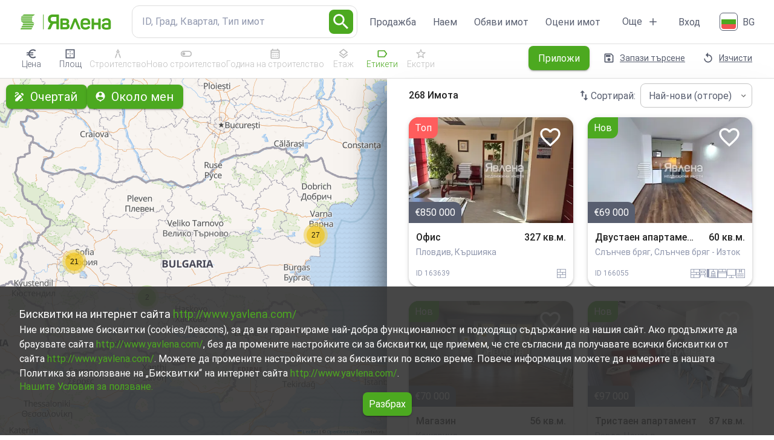

--- FILE ---
content_type: text/html; charset=utf-8
request_url: https://yavlena.com/bg/sales?tags=9,14,16,22,29,30,36,38,39,40,51,52,53,54,55
body_size: 132390
content:
<!DOCTYPE html><html lang="bg" class="__className_8a386d"><head><meta charSet="utf-8"/><meta name="viewport" content="width=device-width, initial-scale=1"/><link rel="preload" href="/_next/static/media/045832894acda0e9-s.p.woff2" as="font" crossorigin="" type="font/woff2"/><link rel="preload" href="/_next/static/media/0e5e1c6a8db9e432-s.p.woff2" as="font" crossorigin="" type="font/woff2"/><link rel="preload" href="/_next/static/media/120a5a1920781bd0-s.p.woff2" as="font" crossorigin="" type="font/woff2"/><link rel="preload" href="/_next/static/media/155cae559bbd1a77-s.p.woff2" as="font" crossorigin="" type="font/woff2"/><link rel="preload" href="/_next/static/media/4de1fea1a954a5b6-s.p.woff2" as="font" crossorigin="" type="font/woff2"/><link rel="preload" href="/_next/static/media/55c20a7790588da9-s.p.woff2" as="font" crossorigin="" type="font/woff2"/><link rel="preload" href="/_next/static/media/6d664cce900333ee-s.p.woff2" as="font" crossorigin="" type="font/woff2"/><link rel="preload" href="/_next/static/media/6ebb97b5c9fa4e03-s.p.woff2" as="font" crossorigin="" type="font/woff2"/><link rel="preload" href="/_next/static/media/748c1291c1203551.p.woff" as="font" crossorigin="" type="font/woff"/><link rel="preload" href="/_next/static/media/7c16c8204ab29534-s.p.woff2" as="font" crossorigin="" type="font/woff2"/><link rel="preload" href="/_next/static/media/7d1684f14ddac155-s.p.woff2" as="font" crossorigin="" type="font/woff2"/><link rel="preload" href="/_next/static/media/cd31bf4b34f8dfb3-s.p.woff2" as="font" crossorigin="" type="font/woff2"/><link rel="preload" href="/_next/static/media/da897b99eb1fe4a1-s.p.woff2" as="font" crossorigin="" type="font/woff2"/><link rel="stylesheet" href="/_next/static/css/d8870e259929462e.css" data-precedence="next"/><link rel="stylesheet" href="/_next/static/css/74a2b525c47c4e7d.css" data-precedence="next"/><link rel="preload" as="script" fetchPriority="low" href="/_next/static/chunks/webpack-5b5cf12256f3e58c.js"/><script src="/_next/static/chunks/fd9d1056-aac69681b2de75fb.js" async=""></script><script src="/_next/static/chunks/8069-df156f4fbeb28812.js" async=""></script><script src="/_next/static/chunks/main-app-4d1564f0311960d9.js" async=""></script><script src="/_next/static/chunks/4716-2c61ccd27a4816f9.js" async=""></script><script src="/_next/static/chunks/3602-4c8143faf971a488.js" async=""></script><script src="/_next/static/chunks/7796-2a92102f6cc9c3e5.js" async=""></script><script src="/_next/static/chunks/9002-fea782f8d2cb5e49.js" async=""></script><script src="/_next/static/chunks/654-d650dd1c582dc14e.js" async=""></script><script src="/_next/static/chunks/8886-781454e565a77037.js" async=""></script><script src="/_next/static/chunks/5584-de65d2d2e756527b.js" async=""></script><script src="/_next/static/chunks/7144-4f40678e0e8e2ce1.js" async=""></script><script src="/_next/static/chunks/6285-c4cdc505fb7780fc.js" async=""></script><script src="/_next/static/chunks/7523-77309c3937431dba.js" async=""></script><script src="/_next/static/chunks/8330-d2a1808e467f860e.js" async=""></script><script src="/_next/static/chunks/8515-32a74720784115fc.js" async=""></script><script src="/_next/static/chunks/1252-0af8d6ff34659413.js" async=""></script><script src="/_next/static/chunks/6059-77de4e947d942de4.js" async=""></script><script src="/_next/static/chunks/1749-d50fcd1ac45fcc87.js" async=""></script><script src="/_next/static/chunks/1921-fca355e52f32a202.js" async=""></script><script src="/_next/static/chunks/967-d36a837d760e00bf.js" async=""></script><script src="/_next/static/chunks/2519-75896bc4577eb25c.js" async=""></script><script src="/_next/static/chunks/1182-19189d7f704525d0.js" async=""></script><script src="/_next/static/chunks/8814-6bbe8fd1f31e35f8.js" async=""></script><script src="/_next/static/chunks/7567-b52da10cce08e632.js" async=""></script><script src="/_next/static/chunks/6552-2c7b681e02af43b8.js" async=""></script><script src="/_next/static/chunks/9566-de180ee19336bf4c.js" async=""></script><script src="/_next/static/chunks/1261-19f44d6bb4532f59.js" async=""></script><script src="/_next/static/chunks/app/%5Blocale%5D/layout-482c5fb3ce58692f.js" async=""></script><script src="/_next/static/chunks/7372-83b0ba38225919fb.js" async=""></script><script src="/_next/static/chunks/5878-8a3f580edbc92220.js" async=""></script><script src="/_next/static/chunks/8392-11253d5ae829da7c.js" async=""></script><script src="/_next/static/chunks/2116-8f769f912ba4ff07.js" async=""></script><script src="/_next/static/chunks/3908-ed7f426dff65bc30.js" async=""></script><script src="/_next/static/chunks/4558-be626541d466ce60.js" async=""></script><script src="/_next/static/chunks/6301-8d2e0ce763851dd4.js" async=""></script><script src="/_next/static/chunks/8369-04be2b1ffdce5fc9.js" async=""></script><script src="/_next/static/chunks/app/%5Blocale%5D/(properties)/sales/%5B%5B...slug%5D%5D/layout-44a2acdf6e959c90.js" async=""></script><script src="/_next/static/chunks/1625-323a4b7fbaeb2984.js" async=""></script><script src="/_next/static/chunks/3285-c68df9e8ec61ca90.js" async=""></script><script src="/_next/static/chunks/app/%5Blocale%5D/(pages)/page-20a3060da58950ac.js" async=""></script><script src="/_next/static/chunks/7944-0a00ec671899777d.js" async=""></script><script src="/_next/static/chunks/2354-dc0c2d48958fb147.js" async=""></script><script src="/_next/static/chunks/5175-69dcdc2995cb4fdc.js" async=""></script><script src="/_next/static/chunks/app/%5Blocale%5D/(properties)/sales/%5B%5B...slug%5D%5D/page-292215196f93c99a.js" async=""></script><link rel="preload" href="https://www.googletagmanager.com/gtag/js?id=G-4Q6QMTBXSB" as="script"/><title>Продажби на недвижими имоти  | Явлена</title><meta name="description" content="Разгледайте всички оферти за продажби на недвижими имоти от Явлена"/><meta name="keywords" content="агенции за недвижими имоти"/><link rel="canonical" href="https://www.yavlena.com/bg/sales?tags=9,14,16,22,29,30,36,38,39,40,51,52,53,54,55"/><link rel="icon" href="/favicon.ico" type="image/x-icon" sizes="16x16"/><link rel="icon" href="/icon.png?39a1ccd429218297" type="image/png" sizes="128x132"/><meta name="next-size-adjust"/><script>(self.__next_s=self.__next_s||[]).push([0,{"children":"(function (w, d, s, l, i) {\n            w[l] = w[l] || []; w[l].push({\n                'gtm.start':\n                    new Date().getTime(), event: 'gtm.js'\n            }); var f = d.getElementsByTagName(s)[0],\n                j = d.createElement(s), dl = l != 'dataLayer' ? '&l=' + l : ''; j.async = true; j.src =\n                    'https://www.googletagmanager.com/gtm.js?id=' + i + dl; f.parentNode.insertBefore(j, f);\n        })(window, document, 'script', 'dataLayer', 'GTM-KDSF77J');","id":"google-tag-manager"}])</script><script src="/_next/static/chunks/polyfills-c67a75d1b6f99dc8.js" noModule=""></script><style data-emotion="mui-style-global ba9skh">html{-webkit-font-smoothing:antialiased;-moz-osx-font-smoothing:grayscale;box-sizing:border-box;-webkit-text-size-adjust:100%;}*,*::before,*::after{box-sizing:inherit;}strong,b{font-weight:700;}body{margin:0;color:rgba(0, 0, 0, 0.87);font-size:1.6rem;line-height:1.9rem;font-weight:400;font-family:'__Roboto_8a386d','__Roboto_Fallback_8a386d',Helvetica,Arial,sans-serif;background-color:#fff;}@media print{body{background-color:#fff;}}body::backdrop{background-color:#fff;}html{font-size:62.5%;}</style><style data-emotion="mui-style-global animation-wiooy9">@-webkit-keyframes animation-wiooy9{0%{-webkit-transform:translateX(-100%);-moz-transform:translateX(-100%);-ms-transform:translateX(-100%);transform:translateX(-100%);}50%{-webkit-transform:translateX(100%);-moz-transform:translateX(100%);-ms-transform:translateX(100%);transform:translateX(100%);}100%{-webkit-transform:translateX(100%);-moz-transform:translateX(100%);-ms-transform:translateX(100%);transform:translateX(100%);}}@keyframes animation-wiooy9{0%{-webkit-transform:translateX(-100%);-moz-transform:translateX(-100%);-ms-transform:translateX(-100%);transform:translateX(-100%);}50%{-webkit-transform:translateX(100%);-moz-transform:translateX(100%);-ms-transform:translateX(100%);transform:translateX(100%);}100%{-webkit-transform:translateX(100%);-moz-transform:translateX(100%);-ms-transform:translateX(100%);transform:translateX(100%);}}</style><style data-emotion="mui-style-global 1prfaxn">@-webkit-keyframes mui-auto-fill{from{display:block;}}@keyframes mui-auto-fill{from{display:block;}}@-webkit-keyframes mui-auto-fill-cancel{from{display:block;}}@keyframes mui-auto-fill-cancel{from{display:block;}}</style><style data-emotion="mui-style-global animation-61bdi0">@-webkit-keyframes animation-61bdi0{0%{-webkit-transform:rotate(0deg);-moz-transform:rotate(0deg);-ms-transform:rotate(0deg);transform:rotate(0deg);}100%{-webkit-transform:rotate(360deg);-moz-transform:rotate(360deg);-ms-transform:rotate(360deg);transform:rotate(360deg);}}@keyframes animation-61bdi0{0%{-webkit-transform:rotate(0deg);-moz-transform:rotate(0deg);-ms-transform:rotate(0deg);transform:rotate(0deg);}100%{-webkit-transform:rotate(360deg);-moz-transform:rotate(360deg);-ms-transform:rotate(360deg);transform:rotate(360deg);}}</style><style data-emotion="mui-style-global animation-1p2h4ri">@-webkit-keyframes animation-1p2h4ri{0%{stroke-dasharray:1px,200px;stroke-dashoffset:0;}50%{stroke-dasharray:100px,200px;stroke-dashoffset:-15px;}100%{stroke-dasharray:100px,200px;stroke-dashoffset:-125px;}}@keyframes animation-1p2h4ri{0%{stroke-dasharray:1px,200px;stroke-dashoffset:0;}50%{stroke-dasharray:100px,200px;stroke-dashoffset:-15px;}100%{stroke-dasharray:100px,200px;stroke-dashoffset:-125px;}}</style><style data-emotion="mui-style-global animation-c7515d">@-webkit-keyframes animation-c7515d{0%{opacity:1;}50%{opacity:0.4;}100%{opacity:1;}}@keyframes animation-c7515d{0%{opacity:1;}50%{opacity:0.4;}100%{opacity:1;}}</style><style data-emotion="mui-style 1we0n74 19ohtdm djobhb 1wyagnn 2rb2j0 mfwn05 ofah5g 1t0jtmi x0cc0v z6arjy pt151d 18oggbe 5parws 1kliy3e 1h40lmk 1d43s51 1gqutdb 7ye7gr mm94wc 1no2yt4 v82bcj 1yaztyx 1191ml0 1wrcvmo 0 1xdhyk6 1p91bax 1f7ei7d 1l6c7y9 durogy 1pcggm8 5b66fk 1t4yhcc dkc5um dmapta 10n91hg 1b5mpee 6k8fz8 39bbo6 12pseih 1xinfdp 1jo6vly kjfnaa b3aitd vubbuv 1okdjts j431cu 1xhj18k 4ytc2e 1diwqrb 1lxemy1 olqqvn 1k371a6 7yvxli 86ubk0 ek8z60 1d3bbye 6ioqz3 le1rjy phknfy 99kafz 285x7c 1um0j83 70qvj9 nvizjm kdipbk 15mbqlb 1qge3ub o4qvae 17ciiq 1k3x8v3 bi4s6q 1636szt 19w1uun igs3ac ihdtdm 1ufj8j2 1m702pj 1mis34e 6jgdtc sabx4i rgtz81 1hkpj44 mr86mw h2dgqc 1756h2c 6eu9h 49hm89 8vw0gq sdgxeu gfqzyh mdne88 1vvxv3t 18k8mc9 wnmt32 wxjsyl 1r6hsj1 1nnvqcn 1i1xszk 14g0mjs 1oatfpo hboir5 8atqhb 17hd3vt sqw4rt ghvc2c 8r1ghy j7qwjs 1r003a2 2t89qz uz6zc9 x4bz94 nq234x 1yqdj5h 1cw4hi4 mp4iy3 1vyzy83 2wi3zl 13o7eu2 14891ef 1l2pkx6 qhbzxl 6esdjv 1vpb0qo ohwg9z x4efa4 uok31o 24lpvj 1p4kzh3 1n9aimk ivzfwo 10vdokw l7lo54 1n26dbo g1typh id33wf y8xoz0">.mui-style-1we0n74{display:-webkit-box;display:-webkit-flex;display:-ms-flexbox;display:flex;-webkit-flex-direction:column;-ms-flex-direction:column;flex-direction:column;width:100%;box-sizing:border-box;-webkit-flex-shrink:0;-ms-flex-negative:0;flex-shrink:0;position:fixed;z-index:1100;top:0;left:auto;right:0;background-color:#4CA920;color:#fff;height:13rem;}@media print{.mui-style-1we0n74{position:absolute;}}@media (min-width:0px){.mui-style-1we0n74{background-color:rgba(255, 255, 255, 0.95);border-bottom:1px solid;border-bottom-color:#DDDDDD;}}@media (min-width:1200px){.mui-style-1we0n74{background-color:rgba(255, 255, 255, 0.95);border-bottom:1px solid;border-bottom-color:#DDDDDD;}}.mui-style-19ohtdm{background-color:#fff;color:rgba(0, 0, 0, 0.87);-webkit-transition:box-shadow 300ms cubic-bezier(0.4, 0, 0.2, 1) 0ms;transition:box-shadow 300ms cubic-bezier(0.4, 0, 0.2, 1) 0ms;box-shadow:none;display:-webkit-box;display:-webkit-flex;display:-ms-flexbox;display:flex;-webkit-flex-direction:column;-ms-flex-direction:column;flex-direction:column;width:100%;box-sizing:border-box;-webkit-flex-shrink:0;-ms-flex-negative:0;flex-shrink:0;position:fixed;z-index:1100;top:0;left:auto;right:0;background-color:#4CA920;color:#fff;height:13rem;}@media print{.mui-style-19ohtdm{position:absolute;}}@media (min-width:0px){.mui-style-19ohtdm{background-color:rgba(255, 255, 255, 0.95);border-bottom:1px solid;border-bottom-color:#DDDDDD;}}@media (min-width:1200px){.mui-style-19ohtdm{background-color:rgba(255, 255, 255, 0.95);border-bottom:1px solid;border-bottom-color:#DDDDDD;}}.mui-style-djobhb{position:relative;display:-webkit-box;display:-webkit-flex;display:-ms-flexbox;display:flex;-webkit-align-items:center;-webkit-box-align:center;-ms-flex-align:center;align-items:center;padding-left:16px;padding-right:16px;min-height:56px;-webkit-box-pack:justify;-webkit-justify-content:space-between;justify-content:space-between;height:7.2rem;}@media (min-width:600px){.mui-style-djobhb{padding-left:24px;padding-right:24px;}}@media (min-width:0px){@media (orientation: landscape){.mui-style-djobhb{min-height:48px;}}}@media (min-width:600px){.mui-style-djobhb{min-height:64px;}}@media (min-width:0px){.mui-style-djobhb{padding:1.6rem;}}@media (min-width:1200px){.mui-style-djobhb{padding:2.4rem;}}.mui-style-1wyagnn{-webkit-text-decoration:underline;text-decoration:underline;text-decoration-color:rgba(76, 169, 32, 0.4);}.mui-style-1wyagnn:hover{text-decoration-color:inherit;}.mui-style-2rb2j0{margin:0;font:inherit;color:#4CA920;-webkit-text-decoration:underline;text-decoration:underline;text-decoration-color:rgba(76, 169, 32, 0.4);}.mui-style-2rb2j0:hover{text-decoration-color:inherit;}.mui-style-mfwn05{-webkit-user-select:none;-moz-user-select:none;-ms-user-select:none;user-select:none;width:1em;height:1em;display:inline-block;fill:currentColor;-webkit-flex-shrink:0;-ms-flex-negative:0;flex-shrink:0;-webkit-transition:fill 200ms cubic-bezier(0.4, 0, 0.2, 1) 0ms;transition:fill 200ms cubic-bezier(0.4, 0, 0.2, 1) 0ms;font-size:2.1875rem;color:#4CA920;margin:0.2rem;}@media (min-width:0px){.mui-style-mfwn05{display:inherit;}}@media (min-width:1200px){.mui-style-mfwn05{display:none;}}.mui-style-ofah5g{-webkit-user-select:none;-moz-user-select:none;-ms-user-select:none;user-select:none;width:1em;height:1em;display:inline-block;fill:currentColor;-webkit-flex-shrink:0;-ms-flex-negative:0;flex-shrink:0;-webkit-transition:fill 200ms cubic-bezier(0.4, 0, 0.2, 1) 0ms;transition:fill 200ms cubic-bezier(0.4, 0, 0.2, 1) 0ms;font-size:1.5rem;color:#4CA920;width:15.4rem;height:2.5rem;margin:0.8rem 1rem;}@media (min-width:0px){.mui-style-ofah5g{display:none;}}@media (min-width:1200px){.mui-style-ofah5g{display:block;}}.mui-style-1t0jtmi{font-size:2rem;line-height:2.8rem;font-weight:400;text-transform:initial;font-family:'__Roboto_8a386d','__Roboto_Fallback_8a386d',Helvetica,Arial,sans-serif;min-width:64px;padding:6px 8px;border-radius:4px;-webkit-transition:background-color 250ms cubic-bezier(0.4, 0, 0.2, 1) 0ms,box-shadow 250ms cubic-bezier(0.4, 0, 0.2, 1) 0ms,border-color 250ms cubic-bezier(0.4, 0, 0.2, 1) 0ms,color 250ms cubic-bezier(0.4, 0, 0.2, 1) 0ms;transition:background-color 250ms cubic-bezier(0.4, 0, 0.2, 1) 0ms,box-shadow 250ms cubic-bezier(0.4, 0, 0.2, 1) 0ms,border-color 250ms cubic-bezier(0.4, 0, 0.2, 1) 0ms,color 250ms cubic-bezier(0.4, 0, 0.2, 1) 0ms;color:#4CA920;text-transform:none;border-radius:0.8rem;-webkit-flex:1;-ms-flex:1;flex:1;-webkit-box-pack:justify;-webkit-justify-content:space-between;justify-content:space-between;max-width:45rem;margin-left:2rem;margin-right:2rem;padding:0.6rem 1rem 0.6rem 1.6rem;color:#9198AE;border:1px solid;border-color:#DDDDDD;border-radius:1.2rem;font-size:1.6rem;}.mui-style-1t0jtmi:hover{-webkit-text-decoration:none;text-decoration:none;background-color:rgba(76, 169, 32, 0.04);}@media (hover: none){.mui-style-1t0jtmi:hover{background-color:transparent;}}.mui-style-1t0jtmi.Mui-disabled{color:rgba(0, 0, 0, 0.26);}@media (min-width:0px){.mui-style-1t0jtmi{display:-webkit-box;display:-webkit-flex;display:-ms-flexbox;display:flex;}}@media (min-width:1200px){.mui-style-1t0jtmi{display:-webkit-box;display:-webkit-flex;display:-ms-flexbox;display:flex;}}.mui-style-1t0jtmi:hover{background-color:#fff;box-shadow:1px 4px 6px 0px rgba(0, 0, 0, 0.25);}.mui-style-x0cc0v{display:-webkit-inline-box;display:-webkit-inline-flex;display:-ms-inline-flexbox;display:inline-flex;-webkit-align-items:center;-webkit-box-align:center;-ms-flex-align:center;align-items:center;-webkit-box-pack:center;-ms-flex-pack:center;-webkit-justify-content:center;justify-content:center;position:relative;box-sizing:border-box;-webkit-tap-highlight-color:transparent;background-color:transparent;outline:0;border:0;margin:0;border-radius:0;padding:0;cursor:pointer;-webkit-user-select:none;-moz-user-select:none;-ms-user-select:none;user-select:none;vertical-align:middle;-moz-appearance:none;-webkit-appearance:none;-webkit-text-decoration:none;text-decoration:none;color:inherit;font-size:2rem;line-height:2.8rem;font-weight:400;text-transform:initial;font-family:'__Roboto_8a386d','__Roboto_Fallback_8a386d',Helvetica,Arial,sans-serif;min-width:64px;padding:6px 8px;border-radius:4px;-webkit-transition:background-color 250ms cubic-bezier(0.4, 0, 0.2, 1) 0ms,box-shadow 250ms cubic-bezier(0.4, 0, 0.2, 1) 0ms,border-color 250ms cubic-bezier(0.4, 0, 0.2, 1) 0ms,color 250ms cubic-bezier(0.4, 0, 0.2, 1) 0ms;transition:background-color 250ms cubic-bezier(0.4, 0, 0.2, 1) 0ms,box-shadow 250ms cubic-bezier(0.4, 0, 0.2, 1) 0ms,border-color 250ms cubic-bezier(0.4, 0, 0.2, 1) 0ms,color 250ms cubic-bezier(0.4, 0, 0.2, 1) 0ms;color:#4CA920;text-transform:none;border-radius:0.8rem;-webkit-flex:1;-ms-flex:1;flex:1;-webkit-box-pack:justify;-webkit-justify-content:space-between;justify-content:space-between;max-width:45rem;margin-left:2rem;margin-right:2rem;padding:0.6rem 1rem 0.6rem 1.6rem;color:#9198AE;border:1px solid;border-color:#DDDDDD;border-radius:1.2rem;font-size:1.6rem;}.mui-style-x0cc0v::-moz-focus-inner{border-style:none;}.mui-style-x0cc0v.Mui-disabled{pointer-events:none;cursor:default;}@media print{.mui-style-x0cc0v{-webkit-print-color-adjust:exact;color-adjust:exact;}}.mui-style-x0cc0v:hover{-webkit-text-decoration:none;text-decoration:none;background-color:rgba(76, 169, 32, 0.04);}@media (hover: none){.mui-style-x0cc0v:hover{background-color:transparent;}}.mui-style-x0cc0v.Mui-disabled{color:rgba(0, 0, 0, 0.26);}@media (min-width:0px){.mui-style-x0cc0v{display:-webkit-box;display:-webkit-flex;display:-ms-flexbox;display:flex;}}@media (min-width:1200px){.mui-style-x0cc0v{display:-webkit-box;display:-webkit-flex;display:-ms-flexbox;display:flex;}}.mui-style-x0cc0v:hover{background-color:#fff;box-shadow:1px 4px 6px 0px rgba(0, 0, 0, 0.25);}.mui-style-z6arjy{text-align:left;-webkit-flex:1;-ms-flex:1;flex:1;overflow:hidden;white-space:nowrap;text-overflow:ellipsis;}.mui-style-pt151d{display:inherit;margin-right:-4px;margin-left:8px;}.mui-style-pt151d>*:nth-of-type(1){font-size:20px;}.mui-style-18oggbe{-webkit-user-select:none;-moz-user-select:none;-ms-user-select:none;user-select:none;width:1em;height:1em;display:inline-block;fill:currentColor;-webkit-flex-shrink:0;-ms-flex-negative:0;flex-shrink:0;-webkit-transition:fill 200ms cubic-bezier(0.4, 0, 0.2, 1) 0ms;transition:fill 200ms cubic-bezier(0.4, 0, 0.2, 1) 0ms;font-size:1.5rem;padding:0.3rem;font-size:4rem!important;background-color:#4CA920;color:#fff;border-radius:0.8rem;margin-left:1.2rem;}.mui-style-5parws{background-color:rgba(0,0,0,0.4);}.mui-style-1kliy3e{display:-webkit-box;display:-webkit-flex;display:-ms-flexbox;display:flex;-webkit-flex-direction:row;-ms-flex-direction:row;flex-direction:row;color:#585E6F;-webkit-align-items:center;-webkit-box-align:center;-ms-flex-align:center;align-items:center;height:inherit;}.mui-style-1kliy3e>:not(style):not(style){margin:0;}.mui-style-1kliy3e>:not(style)~:not(style){margin-left:28px;}@media (min-width:0px){.mui-style-1kliy3e{display:none;}}@media (min-width:1200px){.mui-style-1kliy3e{display:-webkit-box;display:-webkit-flex;display:-ms-flexbox;display:flex;}}.mui-style-1h40lmk{-webkit-text-decoration:none;text-decoration:none;color:#585E6F;width:-webkit-fit-content;width:-moz-fit-content;width:fit-content;position:relative;display:-webkit-box;display:-webkit-flex;display:-ms-flexbox;display:flex;-webkit-align-items:center;-webkit-box-align:center;-ms-flex-align:center;align-items:center;height:100%;padding:0px;}.mui-style-1h40lmk:hover{color:#4CA920;}.mui-style-1h40lmk.active{color:#4CA920;}.mui-style-1h40lmk.active::after{width:100%;}.mui-style-1h40lmk::after{background-color:#4CA920;height:4px;width:0;bottom:0;left:50%;position:absolute;-webkit-transition:all 0.5s ease;transition:all 0.5s ease;-webkit-transform:translate(-50%, 0);-moz-transform:translate(-50%, 0);-ms-transform:translate(-50%, 0);transform:translate(-50%, 0);}@media (min-width:1200px){.mui-style-1h40lmk::after{content:"";}}.mui-style-1d43s51{margin:0;font:inherit;color:#585E6F;-webkit-text-decoration:none;text-decoration:none;color:#585E6F;width:-webkit-fit-content;width:-moz-fit-content;width:fit-content;position:relative;display:-webkit-box;display:-webkit-flex;display:-ms-flexbox;display:flex;-webkit-align-items:center;-webkit-box-align:center;-ms-flex-align:center;align-items:center;height:100%;padding:0px;}.mui-style-1d43s51:hover{color:#4CA920;}.mui-style-1d43s51.active{color:#4CA920;}.mui-style-1d43s51.active::after{width:100%;}.mui-style-1d43s51::after{background-color:#4CA920;height:4px;width:0;bottom:0;left:50%;position:absolute;-webkit-transition:all 0.5s ease;transition:all 0.5s ease;-webkit-transform:translate(-50%, 0);-moz-transform:translate(-50%, 0);-ms-transform:translate(-50%, 0);transform:translate(-50%, 0);}@media (min-width:1200px){.mui-style-1d43s51::after{content:"";}}.mui-style-1gqutdb{-webkit-text-decoration:none;text-decoration:none;color:#585E6F;width:-webkit-fit-content;width:-moz-fit-content;width:fit-content;position:relative;-webkit-align-items:center;-webkit-box-align:center;-ms-flex-align:center;align-items:center;height:100%;padding:0px;}@media (min-width:1200px){.mui-style-1gqutdb{display:none;}}@media (min-width:1400px){.mui-style-1gqutdb{display:-webkit-box;display:-webkit-flex;display:-ms-flexbox;display:flex;}}.mui-style-1gqutdb:hover{color:#4CA920;}.mui-style-1gqutdb.active{color:#4CA920;}.mui-style-1gqutdb.active::after{width:100%;}.mui-style-1gqutdb::after{background-color:#4CA920;height:4px;width:0;bottom:0;left:50%;position:absolute;-webkit-transition:all 0.5s ease;transition:all 0.5s ease;-webkit-transform:translate(-50%, 0);-moz-transform:translate(-50%, 0);-ms-transform:translate(-50%, 0);transform:translate(-50%, 0);}@media (min-width:1200px){.mui-style-1gqutdb::after{content:"";}}.mui-style-7ye7gr{margin:0;font:inherit;color:#585E6F;-webkit-text-decoration:none;text-decoration:none;color:#585E6F;width:-webkit-fit-content;width:-moz-fit-content;width:fit-content;position:relative;-webkit-align-items:center;-webkit-box-align:center;-ms-flex-align:center;align-items:center;height:100%;padding:0px;}@media (min-width:1200px){.mui-style-7ye7gr{display:none;}}@media (min-width:1400px){.mui-style-7ye7gr{display:-webkit-box;display:-webkit-flex;display:-ms-flexbox;display:flex;}}.mui-style-7ye7gr:hover{color:#4CA920;}.mui-style-7ye7gr.active{color:#4CA920;}.mui-style-7ye7gr.active::after{width:100%;}.mui-style-7ye7gr::after{background-color:#4CA920;height:4px;width:0;bottom:0;left:50%;position:absolute;-webkit-transition:all 0.5s ease;transition:all 0.5s ease;-webkit-transform:translate(-50%, 0);-moz-transform:translate(-50%, 0);-ms-transform:translate(-50%, 0);transform:translate(-50%, 0);}@media (min-width:1200px){.mui-style-7ye7gr::after{content:"";}}.mui-style-mm94wc{-webkit-text-decoration:none;text-decoration:none;color:#585E6F;width:-webkit-fit-content;width:-moz-fit-content;width:fit-content;position:relative;-webkit-align-items:center;-webkit-box-align:center;-ms-flex-align:center;align-items:center;height:100%;padding:0px;}@media (min-width:1200px){.mui-style-mm94wc{display:none;}}@media (min-width:1800px){.mui-style-mm94wc{display:-webkit-box;display:-webkit-flex;display:-ms-flexbox;display:flex;}}.mui-style-mm94wc:hover{color:#4CA920;}.mui-style-mm94wc.active{color:#4CA920;}.mui-style-mm94wc.active::after{width:100%;}.mui-style-mm94wc::after{background-color:#4CA920;height:4px;width:0;bottom:0;left:50%;position:absolute;-webkit-transition:all 0.5s ease;transition:all 0.5s ease;-webkit-transform:translate(-50%, 0);-moz-transform:translate(-50%, 0);-ms-transform:translate(-50%, 0);transform:translate(-50%, 0);}@media (min-width:1200px){.mui-style-mm94wc::after{content:"";}}.mui-style-1no2yt4{margin:0;font:inherit;color:#585E6F;-webkit-text-decoration:none;text-decoration:none;color:#585E6F;width:-webkit-fit-content;width:-moz-fit-content;width:fit-content;position:relative;-webkit-align-items:center;-webkit-box-align:center;-ms-flex-align:center;align-items:center;height:100%;padding:0px;}@media (min-width:1200px){.mui-style-1no2yt4{display:none;}}@media (min-width:1800px){.mui-style-1no2yt4{display:-webkit-box;display:-webkit-flex;display:-ms-flexbox;display:flex;}}.mui-style-1no2yt4:hover{color:#4CA920;}.mui-style-1no2yt4.active{color:#4CA920;}.mui-style-1no2yt4.active::after{width:100%;}.mui-style-1no2yt4::after{background-color:#4CA920;height:4px;width:0;bottom:0;left:50%;position:absolute;-webkit-transition:all 0.5s ease;transition:all 0.5s ease;-webkit-transform:translate(-50%, 0);-moz-transform:translate(-50%, 0);-ms-transform:translate(-50%, 0);transform:translate(-50%, 0);}@media (min-width:1200px){.mui-style-1no2yt4::after{content:"";}}@media (min-width:0px){.mui-style-v82bcj{display:none;}}@media (min-width:1200px){.mui-style-v82bcj{display:block;}}@media (min-width:1800px){.mui-style-v82bcj{display:none;}}.mui-style-1yaztyx{font-size:2rem;line-height:2.8rem;font-weight:400;text-transform:initial;font-family:'__Roboto_8a386d','__Roboto_Fallback_8a386d',Helvetica,Arial,sans-serif;min-width:64px;padding:6px 8px;border-radius:4px;-webkit-transition:background-color 250ms cubic-bezier(0.4, 0, 0.2, 1) 0ms,box-shadow 250ms cubic-bezier(0.4, 0, 0.2, 1) 0ms,border-color 250ms cubic-bezier(0.4, 0, 0.2, 1) 0ms,color 250ms cubic-bezier(0.4, 0, 0.2, 1) 0ms;transition:background-color 250ms cubic-bezier(0.4, 0, 0.2, 1) 0ms,box-shadow 250ms cubic-bezier(0.4, 0, 0.2, 1) 0ms,border-color 250ms cubic-bezier(0.4, 0, 0.2, 1) 0ms,color 250ms cubic-bezier(0.4, 0, 0.2, 1) 0ms;color:#585E6F;text-transform:none;border-radius:0.8rem;font-size:1.6rem;}.mui-style-1yaztyx:hover{-webkit-text-decoration:none;text-decoration:none;background-color:rgba(88, 94, 111, 0.04);}@media (hover: none){.mui-style-1yaztyx:hover{background-color:transparent;}}.mui-style-1yaztyx.Mui-disabled{color:rgba(0, 0, 0, 0.26);}.mui-style-1yaztyx:hover{color:#4CA920;background-color:transparent;}.mui-style-1191ml0{display:-webkit-inline-box;display:-webkit-inline-flex;display:-ms-inline-flexbox;display:inline-flex;-webkit-align-items:center;-webkit-box-align:center;-ms-flex-align:center;align-items:center;-webkit-box-pack:center;-ms-flex-pack:center;-webkit-justify-content:center;justify-content:center;position:relative;box-sizing:border-box;-webkit-tap-highlight-color:transparent;background-color:transparent;outline:0;border:0;margin:0;border-radius:0;padding:0;cursor:pointer;-webkit-user-select:none;-moz-user-select:none;-ms-user-select:none;user-select:none;vertical-align:middle;-moz-appearance:none;-webkit-appearance:none;-webkit-text-decoration:none;text-decoration:none;color:inherit;font-size:2rem;line-height:2.8rem;font-weight:400;text-transform:initial;font-family:'__Roboto_8a386d','__Roboto_Fallback_8a386d',Helvetica,Arial,sans-serif;min-width:64px;padding:6px 8px;border-radius:4px;-webkit-transition:background-color 250ms cubic-bezier(0.4, 0, 0.2, 1) 0ms,box-shadow 250ms cubic-bezier(0.4, 0, 0.2, 1) 0ms,border-color 250ms cubic-bezier(0.4, 0, 0.2, 1) 0ms,color 250ms cubic-bezier(0.4, 0, 0.2, 1) 0ms;transition:background-color 250ms cubic-bezier(0.4, 0, 0.2, 1) 0ms,box-shadow 250ms cubic-bezier(0.4, 0, 0.2, 1) 0ms,border-color 250ms cubic-bezier(0.4, 0, 0.2, 1) 0ms,color 250ms cubic-bezier(0.4, 0, 0.2, 1) 0ms;color:#585E6F;text-transform:none;border-radius:0.8rem;font-size:1.6rem;}.mui-style-1191ml0::-moz-focus-inner{border-style:none;}.mui-style-1191ml0.Mui-disabled{pointer-events:none;cursor:default;}@media print{.mui-style-1191ml0{-webkit-print-color-adjust:exact;color-adjust:exact;}}.mui-style-1191ml0:hover{-webkit-text-decoration:none;text-decoration:none;background-color:rgba(88, 94, 111, 0.04);}@media (hover: none){.mui-style-1191ml0:hover{background-color:transparent;}}.mui-style-1191ml0.Mui-disabled{color:rgba(0, 0, 0, 0.26);}.mui-style-1191ml0:hover{color:#4CA920;background-color:transparent;}.mui-style-1wrcvmo{-webkit-user-select:none;-moz-user-select:none;-ms-user-select:none;user-select:none;width:1em;height:1em;display:inline-block;fill:currentColor;-webkit-flex-shrink:0;-ms-flex-negative:0;flex-shrink:0;-webkit-transition:fill 200ms cubic-bezier(0.4, 0, 0.2, 1) 0ms;transition:fill 200ms cubic-bezier(0.4, 0, 0.2, 1) 0ms;font-size:1.5rem;-webkit-transform:rotate(0deg);-moz-transform:rotate(0deg);-ms-transform:rotate(0deg);transform:rotate(0deg);-webkit-transition:0.5s ease-in-out;transition:0.5s ease-in-out;}.mui-style-1p91bax{font-size:2rem;line-height:2.8rem;font-weight:400;text-transform:initial;font-family:'__Roboto_8a386d','__Roboto_Fallback_8a386d',Helvetica,Arial,sans-serif;min-width:64px;padding:6px 8px;border-radius:4px;-webkit-transition:background-color 250ms cubic-bezier(0.4, 0, 0.2, 1) 0ms,box-shadow 250ms cubic-bezier(0.4, 0, 0.2, 1) 0ms,border-color 250ms cubic-bezier(0.4, 0, 0.2, 1) 0ms,color 250ms cubic-bezier(0.4, 0, 0.2, 1) 0ms;transition:background-color 250ms cubic-bezier(0.4, 0, 0.2, 1) 0ms,box-shadow 250ms cubic-bezier(0.4, 0, 0.2, 1) 0ms,border-color 250ms cubic-bezier(0.4, 0, 0.2, 1) 0ms,color 250ms cubic-bezier(0.4, 0, 0.2, 1) 0ms;color:#4CA920;text-transform:none;border-radius:0.8rem;color:#585E6F;}.mui-style-1p91bax:hover{-webkit-text-decoration:none;text-decoration:none;background-color:rgba(76, 169, 32, 0.04);}@media (hover: none){.mui-style-1p91bax:hover{background-color:transparent;}}.mui-style-1p91bax.Mui-disabled{color:rgba(0, 0, 0, 0.26);}@media (min-width:0px){.mui-style-1p91bax{display:none;}}@media (min-width:1200px){.mui-style-1p91bax{display:-webkit-box;display:-webkit-flex;display:-ms-flexbox;display:flex;}}.mui-style-1p91bax:hover{color:#4CA920;background-color:rgba(255, 255, 255, 0.9);}.mui-style-1f7ei7d{display:-webkit-inline-box;display:-webkit-inline-flex;display:-ms-inline-flexbox;display:inline-flex;-webkit-align-items:center;-webkit-box-align:center;-ms-flex-align:center;align-items:center;-webkit-box-pack:center;-ms-flex-pack:center;-webkit-justify-content:center;justify-content:center;position:relative;box-sizing:border-box;-webkit-tap-highlight-color:transparent;background-color:transparent;outline:0;border:0;margin:0;border-radius:0;padding:0;cursor:pointer;-webkit-user-select:none;-moz-user-select:none;-ms-user-select:none;user-select:none;vertical-align:middle;-moz-appearance:none;-webkit-appearance:none;-webkit-text-decoration:none;text-decoration:none;color:inherit;font-size:2rem;line-height:2.8rem;font-weight:400;text-transform:initial;font-family:'__Roboto_8a386d','__Roboto_Fallback_8a386d',Helvetica,Arial,sans-serif;min-width:64px;padding:6px 8px;border-radius:4px;-webkit-transition:background-color 250ms cubic-bezier(0.4, 0, 0.2, 1) 0ms,box-shadow 250ms cubic-bezier(0.4, 0, 0.2, 1) 0ms,border-color 250ms cubic-bezier(0.4, 0, 0.2, 1) 0ms,color 250ms cubic-bezier(0.4, 0, 0.2, 1) 0ms;transition:background-color 250ms cubic-bezier(0.4, 0, 0.2, 1) 0ms,box-shadow 250ms cubic-bezier(0.4, 0, 0.2, 1) 0ms,border-color 250ms cubic-bezier(0.4, 0, 0.2, 1) 0ms,color 250ms cubic-bezier(0.4, 0, 0.2, 1) 0ms;color:#4CA920;text-transform:none;border-radius:0.8rem;color:#585E6F;}.mui-style-1f7ei7d::-moz-focus-inner{border-style:none;}.mui-style-1f7ei7d.Mui-disabled{pointer-events:none;cursor:default;}@media print{.mui-style-1f7ei7d{-webkit-print-color-adjust:exact;color-adjust:exact;}}.mui-style-1f7ei7d:hover{-webkit-text-decoration:none;text-decoration:none;background-color:rgba(76, 169, 32, 0.04);}@media (hover: none){.mui-style-1f7ei7d:hover{background-color:transparent;}}.mui-style-1f7ei7d.Mui-disabled{color:rgba(0, 0, 0, 0.26);}@media (min-width:0px){.mui-style-1f7ei7d{display:none;}}@media (min-width:1200px){.mui-style-1f7ei7d{display:-webkit-box;display:-webkit-flex;display:-ms-flexbox;display:flex;}}.mui-style-1f7ei7d:hover{color:#4CA920;background-color:rgba(255, 255, 255, 0.9);}.mui-style-1l6c7y9{display:inherit;margin-right:8px;margin-left:-4px;}.mui-style-1l6c7y9>*:nth-of-type(1){font-size:20px;}.mui-style-durogy{margin:0;font-size:1.6rem;line-height:1.9rem;font-weight:400;font-family:'__Roboto_8a386d','__Roboto_Fallback_8a386d',Helvetica,Arial,sans-serif;text-transform:uppercase;}.mui-style-1pcggm8{display:-webkit-box;display:-webkit-flex;display:-ms-flexbox;display:flex;-webkit-flex-direction:row;-ms-flex-direction:row;flex-direction:row;-webkit-box-pack:justify;-webkit-justify-content:space-between;justify-content:space-between;margin-bottom:2rem;}@media (min-width:0px){.mui-style-1pcggm8{display:-webkit-box;display:-webkit-flex;display:-ms-flexbox;display:flex;}}@media (min-width:1200px){.mui-style-1pcggm8{display:none;}}.mui-style-5b66fk{-webkit-text-decoration:underline;text-decoration:underline;text-decoration-color:rgba(76, 169, 32, 0.4);}.mui-style-5b66fk:hover{text-decoration-color:inherit;}.mui-style-5b66fk svg:hover{border-color:#4CA920;}.mui-style-5b66fk svg{border:1px solid;border-color:#9198AE;border-radius:0.6rem;padding:2px;}.mui-style-1t4yhcc{margin:0;font:inherit;color:#4CA920;-webkit-text-decoration:underline;text-decoration:underline;text-decoration-color:rgba(76, 169, 32, 0.4);}.mui-style-1t4yhcc:hover{text-decoration-color:inherit;}.mui-style-1t4yhcc svg:hover{border-color:#4CA920;}.mui-style-1t4yhcc svg{border:1px solid;border-color:#9198AE;border-radius:0.6rem;padding:2px;}.mui-style-dkc5um{text-align:center;-webkit-flex:0 0 auto;-ms-flex:0 0 auto;flex:0 0 auto;font-size:1.5rem;padding:8px;border-radius:50%;overflow:visible;color:rgba(0, 0, 0, 0.54);-webkit-transition:background-color 150ms cubic-bezier(0.4, 0, 0.2, 1) 0ms;transition:background-color 150ms cubic-bezier(0.4, 0, 0.2, 1) 0ms;margin-left:-12px;color:#585E6F;margin:0px;padding:0px;}.mui-style-dkc5um:hover{background-color:rgba(0, 0, 0, 0.04);}@media (hover: none){.mui-style-dkc5um:hover{background-color:transparent;}}.mui-style-dkc5um.Mui-disabled{background-color:transparent;color:rgba(0, 0, 0, 0.26);}@media (min-width:1200px){.mui-style-dkc5um{display:none;}}.mui-style-dkc5um:hover{background-color:transparent;}.mui-style-dmapta{display:-webkit-inline-box;display:-webkit-inline-flex;display:-ms-inline-flexbox;display:inline-flex;-webkit-align-items:center;-webkit-box-align:center;-ms-flex-align:center;align-items:center;-webkit-box-pack:center;-ms-flex-pack:center;-webkit-justify-content:center;justify-content:center;position:relative;box-sizing:border-box;-webkit-tap-highlight-color:transparent;background-color:transparent;outline:0;border:0;margin:0;border-radius:0;padding:0;cursor:pointer;-webkit-user-select:none;-moz-user-select:none;-ms-user-select:none;user-select:none;vertical-align:middle;-moz-appearance:none;-webkit-appearance:none;-webkit-text-decoration:none;text-decoration:none;color:inherit;text-align:center;-webkit-flex:0 0 auto;-ms-flex:0 0 auto;flex:0 0 auto;font-size:1.5rem;padding:8px;border-radius:50%;overflow:visible;color:rgba(0, 0, 0, 0.54);-webkit-transition:background-color 150ms cubic-bezier(0.4, 0, 0.2, 1) 0ms;transition:background-color 150ms cubic-bezier(0.4, 0, 0.2, 1) 0ms;margin-left:-12px;color:#585E6F;margin:0px;padding:0px;}.mui-style-dmapta::-moz-focus-inner{border-style:none;}.mui-style-dmapta.Mui-disabled{pointer-events:none;cursor:default;}@media print{.mui-style-dmapta{-webkit-print-color-adjust:exact;color-adjust:exact;}}.mui-style-dmapta:hover{background-color:rgba(0, 0, 0, 0.04);}@media (hover: none){.mui-style-dmapta:hover{background-color:transparent;}}.mui-style-dmapta.Mui-disabled{background-color:transparent;color:rgba(0, 0, 0, 0.26);}@media (min-width:1200px){.mui-style-dmapta{display:none;}}.mui-style-dmapta:hover{background-color:transparent;}.mui-style-10n91hg{-webkit-user-select:none;-moz-user-select:none;-ms-user-select:none;user-select:none;width:1em;height:1em;display:inline-block;fill:currentColor;-webkit-flex-shrink:0;-ms-flex-negative:0;flex-shrink:0;-webkit-transition:fill 200ms cubic-bezier(0.4, 0, 0.2, 1) 0ms;transition:fill 200ms cubic-bezier(0.4, 0, 0.2, 1) 0ms;font-size:1.5rem;font-size:2.8rem;}.mui-style-1b5mpee{z-index:1200;z-index:10000;}@media (min-width:0px){.mui-style-1b5mpee{display:block;}}@media (min-width:1200px){.mui-style-1b5mpee{display:none;}}@media (min-width:0px){.mui-style-6k8fz8{display:none;}}@media (min-width:1200px){.mui-style-6k8fz8{display:block;}}.mui-style-39bbo6{margin:0;-webkit-flex-shrink:0;-ms-flex-negative:0;flex-shrink:0;border-width:0;border-style:solid;border-color:rgba(0, 0, 0, 0.12);border-bottom-width:thin;}.mui-style-12pseih{display:-webkit-box;display:-webkit-flex;display:-ms-flexbox;display:flex;-webkit-flex-direction:row;-ms-flex-direction:row;flex-direction:row;-webkit-align-items:center;-webkit-box-align:center;-ms-flex-align:center;align-items:center;-webkit-box-pack:justify;-webkit-justify-content:space-between;justify-content:space-between;gap:32px;position:relative;max-width:100%;}@media (min-width:0px){.mui-style-12pseih{padding:0.6rem;}}@media (min-width:1200px){.mui-style-12pseih{padding:0.3rem 2rem;}}.mui-style-12pseih::-webkit-scrollbar{display:none;}.mui-style-1xinfdp{display:-webkit-box;display:-webkit-flex;display:-ms-flexbox;display:flex;-webkit-flex-direction:row;-ms-flex-direction:row;flex-direction:row;-webkit-box-pack:justify;-webkit-justify-content:space-between;justify-content:space-between;}@media (min-width:1200px){.mui-style-1xinfdp{gap:16px;}}@media (min-width:1400px){.mui-style-1xinfdp{gap:32px;}}.mui-style-1jo6vly{font-size:2rem;line-height:2.8rem;font-weight:400;text-transform:initial;font-family:'__Roboto_8a386d','__Roboto_Fallback_8a386d',Helvetica,Arial,sans-serif;min-width:64px;padding:6px 8px;border-radius:4px;-webkit-transition:background-color 250ms cubic-bezier(0.4, 0, 0.2, 1) 0ms,box-shadow 250ms cubic-bezier(0.4, 0, 0.2, 1) 0ms,border-color 250ms cubic-bezier(0.4, 0, 0.2, 1) 0ms,color 250ms cubic-bezier(0.4, 0, 0.2, 1) 0ms;transition:background-color 250ms cubic-bezier(0.4, 0, 0.2, 1) 0ms,box-shadow 250ms cubic-bezier(0.4, 0, 0.2, 1) 0ms,border-color 250ms cubic-bezier(0.4, 0, 0.2, 1) 0ms,color 250ms cubic-bezier(0.4, 0, 0.2, 1) 0ms;color:#585E6F;text-transform:none;border-radius:0.8rem;padding:0.3rem 0;font-size:1.4rem;line-height:1.4rem;font-weight:300;}.mui-style-1jo6vly:hover{-webkit-text-decoration:none;text-decoration:none;background-color:rgba(88, 94, 111, 0.04);}@media (hover: none){.mui-style-1jo6vly:hover{background-color:transparent;}}.mui-style-1jo6vly.Mui-disabled{color:rgba(0, 0, 0, 0.26);}.mui-style-1jo6vly:hover{background-color:transparent;}.mui-style-kjfnaa{display:-webkit-inline-box;display:-webkit-inline-flex;display:-ms-inline-flexbox;display:inline-flex;-webkit-align-items:center;-webkit-box-align:center;-ms-flex-align:center;align-items:center;-webkit-box-pack:center;-ms-flex-pack:center;-webkit-justify-content:center;justify-content:center;position:relative;box-sizing:border-box;-webkit-tap-highlight-color:transparent;background-color:transparent;outline:0;border:0;margin:0;border-radius:0;padding:0;cursor:pointer;-webkit-user-select:none;-moz-user-select:none;-ms-user-select:none;user-select:none;vertical-align:middle;-moz-appearance:none;-webkit-appearance:none;-webkit-text-decoration:none;text-decoration:none;color:inherit;font-size:2rem;line-height:2.8rem;font-weight:400;text-transform:initial;font-family:'__Roboto_8a386d','__Roboto_Fallback_8a386d',Helvetica,Arial,sans-serif;min-width:64px;padding:6px 8px;border-radius:4px;-webkit-transition:background-color 250ms cubic-bezier(0.4, 0, 0.2, 1) 0ms,box-shadow 250ms cubic-bezier(0.4, 0, 0.2, 1) 0ms,border-color 250ms cubic-bezier(0.4, 0, 0.2, 1) 0ms,color 250ms cubic-bezier(0.4, 0, 0.2, 1) 0ms;transition:background-color 250ms cubic-bezier(0.4, 0, 0.2, 1) 0ms,box-shadow 250ms cubic-bezier(0.4, 0, 0.2, 1) 0ms,border-color 250ms cubic-bezier(0.4, 0, 0.2, 1) 0ms,color 250ms cubic-bezier(0.4, 0, 0.2, 1) 0ms;color:#585E6F;text-transform:none;border-radius:0.8rem;padding:0.3rem 0;font-size:1.4rem;line-height:1.4rem;font-weight:300;}.mui-style-kjfnaa::-moz-focus-inner{border-style:none;}.mui-style-kjfnaa.Mui-disabled{pointer-events:none;cursor:default;}@media print{.mui-style-kjfnaa{-webkit-print-color-adjust:exact;color-adjust:exact;}}.mui-style-kjfnaa:hover{-webkit-text-decoration:none;text-decoration:none;background-color:rgba(88, 94, 111, 0.04);}@media (hover: none){.mui-style-kjfnaa:hover{background-color:transparent;}}.mui-style-kjfnaa.Mui-disabled{color:rgba(0, 0, 0, 0.26);}.mui-style-kjfnaa:hover{background-color:transparent;}.mui-style-b3aitd{display:-webkit-box;display:-webkit-flex;display:-ms-flexbox;display:flex;-webkit-flex-direction:column;-ms-flex-direction:column;flex-direction:column;-webkit-align-items:center;-webkit-box-align:center;-ms-flex-align:center;align-items:center;gap:8px;}.mui-style-b3aitd .MuiSvgIcon-root{font-size:2rem;}.mui-style-vubbuv{-webkit-user-select:none;-moz-user-select:none;-ms-user-select:none;user-select:none;width:1em;height:1em;display:inline-block;fill:currentColor;-webkit-flex-shrink:0;-ms-flex-negative:0;flex-shrink:0;-webkit-transition:fill 200ms cubic-bezier(0.4, 0, 0.2, 1) 0ms;transition:fill 200ms cubic-bezier(0.4, 0, 0.2, 1) 0ms;font-size:1.5rem;}.mui-style-1okdjts{z-index:1100;}.mui-style-1okdjts>div{position:relative;}.mui-style-1okdjts[data-popper-placement*="bottom"]>div{margin-top:2px;}.mui-style-1okdjts[data-popper-placement*="bottom"] .MuiPopper-arrow{top:0;left:0;margin-top:-0.9em;width:3em;height:1em;}.mui-style-1okdjts[data-popper-placement*="bottom"] .MuiPopper-arrow::before{border-width:0 1em 1em 1em;border-color:transparent transparent #fff transparent;}.mui-style-1okdjts[data-popper-placement*="top"]>div{margin-bottom:2px;}.mui-style-1okdjts[data-popper-placement*="top"] .MuiPopper-arrow{bottom:0;left:0;margin-bottom:-0.9em;width:3em;height:1em;}.mui-style-1okdjts[data-popper-placement*="top"] .MuiPopper-arrow::before{border-width:1em 1em 0 1em;border-color:#fff transparent transparent transparent;}.mui-style-1okdjts[data-popper-placement*="right"]>div{margin-left:2px;}.mui-style-1okdjts[data-popper-placement*="right"] .MuiPopper-arrow{left:0;margin-left:-0.9em;height:3em;width:1em;}.mui-style-1okdjts[data-popper-placement*="right"] .MuiPopper-arrow::before{border-width:1em 1em 1em 0;border-color:transparent #fff transparent transparent;}.mui-style-1okdjts[data-popper-placement*="left"]>div{margin-right:2px;}.mui-style-1okdjts[data-popper-placement*="left"] .MuiPopper-arrow{right:0;margin-right:-0.9em;height:3em;width:1em;}.mui-style-1okdjts[data-popper-placement*="left"] .MuiPopper-arrow::before{border-width:1em 0 1em 1em;border-color:transparent transparent transparent #fff;}.mui-style-j431cu{z-index:1100;}.mui-style-j431cu>div{position:relative;}.mui-style-j431cu[data-popper-placement*="bottom"]>div{margin-top:2px;}.mui-style-j431cu[data-popper-placement*="bottom"] .MuiPopper-arrow{top:0;left:0;margin-top:-0.9em;width:3em;height:1em;}.mui-style-j431cu[data-popper-placement*="bottom"] .MuiPopper-arrow::before{border-width:0 1em 1em 1em;border-color:transparent transparent #fff transparent;}.mui-style-j431cu[data-popper-placement*="top"]>div{margin-bottom:2px;}.mui-style-j431cu[data-popper-placement*="top"] .MuiPopper-arrow{bottom:0;left:0;margin-bottom:-0.9em;width:3em;height:1em;}.mui-style-j431cu[data-popper-placement*="top"] .MuiPopper-arrow::before{border-width:1em 1em 0 1em;border-color:#fff transparent transparent transparent;}.mui-style-j431cu[data-popper-placement*="right"]>div{margin-left:2px;}.mui-style-j431cu[data-popper-placement*="right"] .MuiPopper-arrow{left:0;margin-left:-0.9em;height:3em;width:1em;}.mui-style-j431cu[data-popper-placement*="right"] .MuiPopper-arrow::before{border-width:1em 1em 1em 0;border-color:transparent #fff transparent transparent;}.mui-style-j431cu[data-popper-placement*="left"]>div{margin-right:2px;}.mui-style-j431cu[data-popper-placement*="left"] .MuiPopper-arrow{right:0;margin-right:-0.9em;height:3em;width:1em;}.mui-style-j431cu[data-popper-placement*="left"] .MuiPopper-arrow::before{border-width:1em 0 1em 1em;border-color:transparent transparent transparent #fff;}.mui-style-1xhj18k{display:-webkit-box;display:-webkit-flex;display:-ms-flexbox;display:flex;-webkit-flex-direction:row;-ms-flex-direction:row;flex-direction:row;}.mui-style-4ytc2e{font-size:2rem;line-height:2.8rem;font-weight:400;text-transform:initial;font-family:'__Roboto_8a386d','__Roboto_Fallback_8a386d',Helvetica,Arial,sans-serif;min-width:64px;padding:6px 16px;border-radius:4px;-webkit-transition:background-color 250ms cubic-bezier(0.4, 0, 0.2, 1) 0ms,box-shadow 250ms cubic-bezier(0.4, 0, 0.2, 1) 0ms,border-color 250ms cubic-bezier(0.4, 0, 0.2, 1) 0ms,color 250ms cubic-bezier(0.4, 0, 0.2, 1) 0ms;transition:background-color 250ms cubic-bezier(0.4, 0, 0.2, 1) 0ms,box-shadow 250ms cubic-bezier(0.4, 0, 0.2, 1) 0ms,border-color 250ms cubic-bezier(0.4, 0, 0.2, 1) 0ms,color 250ms cubic-bezier(0.4, 0, 0.2, 1) 0ms;color:#fff;background-color:#4CA920;box-shadow:0px 3px 1px -2px rgba(0,0,0,0.2),0px 2px 2px 0px rgba(0,0,0,0.14),0px 1px 5px 0px rgba(0,0,0,0.12);text-transform:none;border-radius:0.8rem;min-width:-webkit-fit-content;min-width:-moz-fit-content;min-width:fit-content;font-size:1.6rem;line-height:initial;}.mui-style-4ytc2e:hover{-webkit-text-decoration:none;text-decoration:none;background-color:#369534;box-shadow:0px 2px 4px -1px rgba(0,0,0,0.2),0px 4px 5px 0px rgba(0,0,0,0.14),0px 1px 10px 0px rgba(0,0,0,0.12);}@media (hover: none){.mui-style-4ytc2e:hover{background-color:#4CA920;}}.mui-style-4ytc2e:active{box-shadow:0px 5px 5px -3px rgba(0,0,0,0.2),0px 8px 10px 1px rgba(0,0,0,0.14),0px 3px 14px 2px rgba(0,0,0,0.12);}.mui-style-4ytc2e.Mui-focusVisible{box-shadow:0px 3px 5px -1px rgba(0,0,0,0.2),0px 6px 10px 0px rgba(0,0,0,0.14),0px 1px 18px 0px rgba(0,0,0,0.12);}.mui-style-4ytc2e.Mui-disabled{color:rgba(0, 0, 0, 0.26);box-shadow:none;background-color:rgba(0, 0, 0, 0.12);}.mui-style-4ytc2e.Mui-disabled{color:#9F9F9F;}.mui-style-1diwqrb{display:-webkit-inline-box;display:-webkit-inline-flex;display:-ms-inline-flexbox;display:inline-flex;-webkit-align-items:center;-webkit-box-align:center;-ms-flex-align:center;align-items:center;-webkit-box-pack:center;-ms-flex-pack:center;-webkit-justify-content:center;justify-content:center;position:relative;box-sizing:border-box;-webkit-tap-highlight-color:transparent;background-color:transparent;outline:0;border:0;margin:0;border-radius:0;padding:0;cursor:pointer;-webkit-user-select:none;-moz-user-select:none;-ms-user-select:none;user-select:none;vertical-align:middle;-moz-appearance:none;-webkit-appearance:none;-webkit-text-decoration:none;text-decoration:none;color:inherit;font-size:2rem;line-height:2.8rem;font-weight:400;text-transform:initial;font-family:'__Roboto_8a386d','__Roboto_Fallback_8a386d',Helvetica,Arial,sans-serif;min-width:64px;padding:6px 16px;border-radius:4px;-webkit-transition:background-color 250ms cubic-bezier(0.4, 0, 0.2, 1) 0ms,box-shadow 250ms cubic-bezier(0.4, 0, 0.2, 1) 0ms,border-color 250ms cubic-bezier(0.4, 0, 0.2, 1) 0ms,color 250ms cubic-bezier(0.4, 0, 0.2, 1) 0ms;transition:background-color 250ms cubic-bezier(0.4, 0, 0.2, 1) 0ms,box-shadow 250ms cubic-bezier(0.4, 0, 0.2, 1) 0ms,border-color 250ms cubic-bezier(0.4, 0, 0.2, 1) 0ms,color 250ms cubic-bezier(0.4, 0, 0.2, 1) 0ms;color:#fff;background-color:#4CA920;box-shadow:0px 3px 1px -2px rgba(0,0,0,0.2),0px 2px 2px 0px rgba(0,0,0,0.14),0px 1px 5px 0px rgba(0,0,0,0.12);text-transform:none;border-radius:0.8rem;min-width:-webkit-fit-content;min-width:-moz-fit-content;min-width:fit-content;font-size:1.6rem;line-height:initial;}.mui-style-1diwqrb::-moz-focus-inner{border-style:none;}.mui-style-1diwqrb.Mui-disabled{pointer-events:none;cursor:default;}@media print{.mui-style-1diwqrb{-webkit-print-color-adjust:exact;color-adjust:exact;}}.mui-style-1diwqrb:hover{-webkit-text-decoration:none;text-decoration:none;background-color:#369534;box-shadow:0px 2px 4px -1px rgba(0,0,0,0.2),0px 4px 5px 0px rgba(0,0,0,0.14),0px 1px 10px 0px rgba(0,0,0,0.12);}@media (hover: none){.mui-style-1diwqrb:hover{background-color:#4CA920;}}.mui-style-1diwqrb:active{box-shadow:0px 5px 5px -3px rgba(0,0,0,0.2),0px 8px 10px 1px rgba(0,0,0,0.14),0px 3px 14px 2px rgba(0,0,0,0.12);}.mui-style-1diwqrb.Mui-focusVisible{box-shadow:0px 3px 5px -1px rgba(0,0,0,0.2),0px 6px 10px 0px rgba(0,0,0,0.14),0px 1px 18px 0px rgba(0,0,0,0.12);}.mui-style-1diwqrb.Mui-disabled{color:rgba(0, 0, 0, 0.26);box-shadow:none;background-color:rgba(0, 0, 0, 0.12);}.mui-style-1diwqrb.Mui-disabled{color:#9F9F9F;}.mui-style-1lxemy1{font-size:2rem;line-height:2.8rem;font-weight:400;text-transform:initial;font-family:'__Roboto_8a386d','__Roboto_Fallback_8a386d',Helvetica,Arial,sans-serif;min-width:64px;padding:6px 16px;border-radius:4px;-webkit-transition:background-color 250ms cubic-bezier(0.4, 0, 0.2, 1) 0ms,box-shadow 250ms cubic-bezier(0.4, 0, 0.2, 1) 0ms,border-color 250ms cubic-bezier(0.4, 0, 0.2, 1) 0ms,color 250ms cubic-bezier(0.4, 0, 0.2, 1) 0ms;transition:background-color 250ms cubic-bezier(0.4, 0, 0.2, 1) 0ms,box-shadow 250ms cubic-bezier(0.4, 0, 0.2, 1) 0ms,border-color 250ms cubic-bezier(0.4, 0, 0.2, 1) 0ms,color 250ms cubic-bezier(0.4, 0, 0.2, 1) 0ms;text-transform:none;border-radius:0.8rem;color:#585E6F;min-width:-webkit-fit-content;min-width:-moz-fit-content;min-width:fit-content;font-size:1.4rem;-webkit-text-decoration:underline;text-decoration:underline;margin-left:1rem;}.mui-style-1lxemy1:hover{-webkit-text-decoration:none;text-decoration:none;background-color:rgba(0, 0, 0, 0.04);}@media (hover: none){.mui-style-1lxemy1:hover{background-color:transparent;}}.mui-style-1lxemy1.Mui-disabled{color:rgba(0, 0, 0, 0.26);}.mui-style-1lxemy1:hover{background-color:transparent;}.mui-style-olqqvn{display:-webkit-inline-box;display:-webkit-inline-flex;display:-ms-inline-flexbox;display:inline-flex;-webkit-align-items:center;-webkit-box-align:center;-ms-flex-align:center;align-items:center;-webkit-box-pack:center;-ms-flex-pack:center;-webkit-justify-content:center;justify-content:center;position:relative;box-sizing:border-box;-webkit-tap-highlight-color:transparent;background-color:transparent;outline:0;border:0;margin:0;border-radius:0;padding:0;cursor:pointer;-webkit-user-select:none;-moz-user-select:none;-ms-user-select:none;user-select:none;vertical-align:middle;-moz-appearance:none;-webkit-appearance:none;-webkit-text-decoration:none;text-decoration:none;color:inherit;font-size:2rem;line-height:2.8rem;font-weight:400;text-transform:initial;font-family:'__Roboto_8a386d','__Roboto_Fallback_8a386d',Helvetica,Arial,sans-serif;min-width:64px;padding:6px 16px;border-radius:4px;-webkit-transition:background-color 250ms cubic-bezier(0.4, 0, 0.2, 1) 0ms,box-shadow 250ms cubic-bezier(0.4, 0, 0.2, 1) 0ms,border-color 250ms cubic-bezier(0.4, 0, 0.2, 1) 0ms,color 250ms cubic-bezier(0.4, 0, 0.2, 1) 0ms;transition:background-color 250ms cubic-bezier(0.4, 0, 0.2, 1) 0ms,box-shadow 250ms cubic-bezier(0.4, 0, 0.2, 1) 0ms,border-color 250ms cubic-bezier(0.4, 0, 0.2, 1) 0ms,color 250ms cubic-bezier(0.4, 0, 0.2, 1) 0ms;text-transform:none;border-radius:0.8rem;color:#585E6F;min-width:-webkit-fit-content;min-width:-moz-fit-content;min-width:fit-content;font-size:1.4rem;-webkit-text-decoration:underline;text-decoration:underline;margin-left:1rem;}.mui-style-olqqvn::-moz-focus-inner{border-style:none;}.mui-style-olqqvn.Mui-disabled{pointer-events:none;cursor:default;}@media print{.mui-style-olqqvn{-webkit-print-color-adjust:exact;color-adjust:exact;}}.mui-style-olqqvn:hover{-webkit-text-decoration:none;text-decoration:none;background-color:rgba(0, 0, 0, 0.04);}@media (hover: none){.mui-style-olqqvn:hover{background-color:transparent;}}.mui-style-olqqvn.Mui-disabled{color:rgba(0, 0, 0, 0.26);}.mui-style-olqqvn:hover{background-color:transparent;}@media print{.mui-style-1k371a6{position:absolute!important;}}.mui-style-7yvxli{font-size:2rem;line-height:2.8rem;font-weight:400;text-transform:initial;font-family:'__Roboto_8a386d','__Roboto_Fallback_8a386d',Helvetica,Arial,sans-serif;min-width:64px;padding:6px 16px;border-radius:4px;-webkit-transition:background-color 250ms cubic-bezier(0.4, 0, 0.2, 1) 0ms,box-shadow 250ms cubic-bezier(0.4, 0, 0.2, 1) 0ms,border-color 250ms cubic-bezier(0.4, 0, 0.2, 1) 0ms,color 250ms cubic-bezier(0.4, 0, 0.2, 1) 0ms;transition:background-color 250ms cubic-bezier(0.4, 0, 0.2, 1) 0ms,box-shadow 250ms cubic-bezier(0.4, 0, 0.2, 1) 0ms,border-color 250ms cubic-bezier(0.4, 0, 0.2, 1) 0ms,color 250ms cubic-bezier(0.4, 0, 0.2, 1) 0ms;text-transform:none;border-radius:0.8rem;color:#585E6F;min-width:-webkit-fit-content;min-width:-moz-fit-content;min-width:fit-content;font-size:1.4rem;-webkit-text-decoration:underline;text-decoration:underline;}.mui-style-7yvxli:hover{-webkit-text-decoration:none;text-decoration:none;background-color:rgba(0, 0, 0, 0.04);}@media (hover: none){.mui-style-7yvxli:hover{background-color:transparent;}}.mui-style-7yvxli.Mui-disabled{color:rgba(0, 0, 0, 0.26);}.mui-style-7yvxli:hover{background-color:transparent;}.mui-style-86ubk0{display:-webkit-inline-box;display:-webkit-inline-flex;display:-ms-inline-flexbox;display:inline-flex;-webkit-align-items:center;-webkit-box-align:center;-ms-flex-align:center;align-items:center;-webkit-box-pack:center;-ms-flex-pack:center;-webkit-justify-content:center;justify-content:center;position:relative;box-sizing:border-box;-webkit-tap-highlight-color:transparent;background-color:transparent;outline:0;border:0;margin:0;border-radius:0;padding:0;cursor:pointer;-webkit-user-select:none;-moz-user-select:none;-ms-user-select:none;user-select:none;vertical-align:middle;-moz-appearance:none;-webkit-appearance:none;-webkit-text-decoration:none;text-decoration:none;color:inherit;font-size:2rem;line-height:2.8rem;font-weight:400;text-transform:initial;font-family:'__Roboto_8a386d','__Roboto_Fallback_8a386d',Helvetica,Arial,sans-serif;min-width:64px;padding:6px 16px;border-radius:4px;-webkit-transition:background-color 250ms cubic-bezier(0.4, 0, 0.2, 1) 0ms,box-shadow 250ms cubic-bezier(0.4, 0, 0.2, 1) 0ms,border-color 250ms cubic-bezier(0.4, 0, 0.2, 1) 0ms,color 250ms cubic-bezier(0.4, 0, 0.2, 1) 0ms;transition:background-color 250ms cubic-bezier(0.4, 0, 0.2, 1) 0ms,box-shadow 250ms cubic-bezier(0.4, 0, 0.2, 1) 0ms,border-color 250ms cubic-bezier(0.4, 0, 0.2, 1) 0ms,color 250ms cubic-bezier(0.4, 0, 0.2, 1) 0ms;text-transform:none;border-radius:0.8rem;color:#585E6F;min-width:-webkit-fit-content;min-width:-moz-fit-content;min-width:fit-content;font-size:1.4rem;-webkit-text-decoration:underline;text-decoration:underline;}.mui-style-86ubk0::-moz-focus-inner{border-style:none;}.mui-style-86ubk0.Mui-disabled{pointer-events:none;cursor:default;}@media print{.mui-style-86ubk0{-webkit-print-color-adjust:exact;color-adjust:exact;}}.mui-style-86ubk0:hover{-webkit-text-decoration:none;text-decoration:none;background-color:rgba(0, 0, 0, 0.04);}@media (hover: none){.mui-style-86ubk0:hover{background-color:transparent;}}.mui-style-86ubk0.Mui-disabled{color:rgba(0, 0, 0, 0.26);}.mui-style-86ubk0:hover{background-color:transparent;}.mui-style-ek8z60{position:relative;display:-webkit-box;display:-webkit-flex;display:-ms-flexbox;display:flex;-webkit-align-items:center;-webkit-box-align:center;-ms-flex-align:center;align-items:center;padding-left:16px;padding-right:16px;min-height:56px;}@media (min-width:600px){.mui-style-ek8z60{padding-left:24px;padding-right:24px;}}@media (min-width:0px){@media (orientation: landscape){.mui-style-ek8z60{min-height:48px;}}}@media (min-width:600px){.mui-style-ek8z60{min-height:64px;}}@media (min-width:0px){.mui-style-ek8z60{height:7.2rem;}}@media (min-width:1200px){.mui-style-ek8z60{height:13rem;}}.mui-style-1d3bbye{box-sizing:border-box;display:-webkit-box;display:-webkit-flex;display:-ms-flexbox;display:flex;-webkit-box-flex-wrap:wrap;-webkit-flex-wrap:wrap;-ms-flex-wrap:wrap;flex-wrap:wrap;width:100%;-webkit-flex-direction:row;-ms-flex-direction:row;flex-direction:row;}.mui-style-6ioqz3{box-sizing:border-box;margin:0;-webkit-flex-direction:row;-ms-flex-direction:row;flex-direction:row;-webkit-flex-basis:100%;-ms-flex-preferred-size:100%;flex-basis:100%;-webkit-box-flex:0;-webkit-flex-grow:0;-ms-flex-positive:0;flex-grow:0;max-width:100%;z-index:1;position:-webkit-sticky;position:sticky;}@media (min-width:768px){.mui-style-6ioqz3{-webkit-flex-basis:50%;-ms-flex-preferred-size:50%;flex-basis:50%;-webkit-box-flex:0;-webkit-flex-grow:0;-ms-flex-positive:0;flex-grow:0;max-width:50%;}}@media (min-width:0px){.mui-style-6ioqz3{height:calc(100vh - 7.2rem);}}@media (min-width:1200px){.mui-style-6ioqz3{top:13rem;height:calc(100vh - 13rem);}}.mui-style-le1rjy{box-sizing:border-box;margin:0;-webkit-flex-direction:row;-ms-flex-direction:row;flex-direction:row;-webkit-flex-basis:100%;-ms-flex-preferred-size:100%;flex-basis:100%;-webkit-box-flex:0;-webkit-flex-grow:0;-ms-flex-positive:0;flex-grow:0;max-width:100%;box-shadow:0px 12px 60px 0px rgba(0, 0, 0, 0.75);z-index:2;}@media (min-width:768px){.mui-style-le1rjy{-webkit-flex-basis:50%;-ms-flex-preferred-size:50%;flex-basis:50%;-webkit-box-flex:0;-webkit-flex-grow:0;-ms-flex-positive:0;flex-grow:0;max-width:50%;}}@media (min-width:0px){.mui-style-le1rjy{display:none;}}@media (min-width:768px){.mui-style-le1rjy{display:block;}}.mui-style-phknfy{display:-webkit-box;display:-webkit-flex;display:-ms-flexbox;display:flex;-webkit-flex-direction:row;-ms-flex-direction:row;flex-direction:row;-webkit-box-pack:justify;-webkit-justify-content:space-between;justify-content:space-between;-webkit-align-items:center;-webkit-box-align:center;-ms-flex-align:center;align-items:center;z-index:5;position:-webkit-sticky;position:sticky;background-color:#fff;}@media (min-width:0px){.mui-style-phknfy{padding:0.6rem 1.6rem;}}@media (min-width:768px){.mui-style-phknfy{top:7.2rem;}}@media (min-width:1200px){.mui-style-phknfy{padding:0.8rem 3.6rem;top:13rem;}}.mui-style-99kafz{margin:0;font-size:1.6rem;line-height:2.4rem;font-weight:500;}.mui-style-285x7c{display:block;background-color:rgba(0, 0, 0, 0.11);height:1.2em;border-radius:4px;position:relative;overflow:hidden;-webkit-mask-image:-webkit-radial-gradient(white, black);background-color:#F4F4F4;min-width:15rem;}.mui-style-285x7c::after{-webkit-animation:animation-wiooy9 2s linear 0.5s infinite;animation:animation-wiooy9 2s linear 0.5s infinite;background:linear-gradient(
          90deg,
          transparent,
          rgba(0, 0, 0, 0.04),
          transparent
        );content:'';position:absolute;-webkit-transform:translateX(-100%);-moz-transform:translateX(-100%);-ms-transform:translateX(-100%);transform:translateX(-100%);bottom:0;left:0;right:0;top:0;}.mui-style-1um0j83{display:-webkit-box;display:-webkit-flex;display:-ms-flexbox;display:flex;-webkit-flex-direction:row;-ms-flex-direction:row;flex-direction:row;-webkit-box-pack:end;-ms-flex-pack:end;-webkit-justify-content:flex-end;justify-content:flex-end;-webkit-align-items:center;-webkit-box-align:center;-ms-flex-align:center;align-items:center;}.mui-style-1um0j83>:not(style):not(style){margin:0;}.mui-style-1um0j83>:not(style)~:not(style){margin-left:8px;}.mui-style-70qvj9{display:-webkit-box;display:-webkit-flex;display:-ms-flexbox;display:flex;-webkit-align-items:center;-webkit-box-align:center;-ms-flex-align:center;align-items:center;}.mui-style-nvizjm{-webkit-user-select:none;-moz-user-select:none;-ms-user-select:none;user-select:none;width:1em;height:1em;display:inline-block;fill:currentColor;-webkit-flex-shrink:0;-ms-flex-negative:0;flex-shrink:0;-webkit-transition:fill 200ms cubic-bezier(0.4, 0, 0.2, 1) 0ms;transition:fill 200ms cubic-bezier(0.4, 0, 0.2, 1) 0ms;font-size:2.1875rem;color:#585E6F;}.mui-style-kdipbk{margin:0;font-size:1.6rem;line-height:1.9rem;font-weight:400;font-family:'__Roboto_8a386d','__Roboto_Fallback_8a386d',Helvetica,Arial,sans-serif;color:#585E6F;}@media (min-width:0px){.mui-style-kdipbk{display:none;}}@media (min-width:972px){.mui-style-kdipbk{display:block;}}.mui-style-15mbqlb{width:18.5rem;color:#585E6F;border-radius:0.8rem;}.mui-style-15mbqlb.MuiOutlinedInput-root:hover fieldset{border-color:#585E6F;}.mui-style-15mbqlb.MuiOutlinedInput-root.Mui-focused fieldset{border:1px solid;border-color:#4CA920;}.mui-style-1qge3ub{font-size:1.6rem;line-height:1.4375em;font-weight:400;font-family:'__Roboto_8a386d','__Roboto_Fallback_8a386d',Helvetica,Arial,sans-serif;color:rgba(0, 0, 0, 0.87);box-sizing:border-box;position:relative;cursor:text;display:-webkit-inline-box;display:-webkit-inline-flex;display:-ms-inline-flexbox;display:inline-flex;-webkit-align-items:center;-webkit-box-align:center;-ms-flex-align:center;align-items:center;position:relative;border-radius:4px;border-radius:0.8rem;width:18.5rem;color:#585E6F;border-radius:0.8rem;}.mui-style-1qge3ub.Mui-disabled{color:rgba(0, 0, 0, 0.38);cursor:default;}.mui-style-1qge3ub:hover .MuiOutlinedInput-notchedOutline{border-color:rgba(0, 0, 0, 0.87);}@media (hover: none){.mui-style-1qge3ub:hover .MuiOutlinedInput-notchedOutline{border-color:rgba(0, 0, 0, 0.23);}}.mui-style-1qge3ub.Mui-focused .MuiOutlinedInput-notchedOutline{border-color:#4CA920;border-width:2px;}.mui-style-1qge3ub.Mui-error .MuiOutlinedInput-notchedOutline{border-color:#FF5D5D;}.mui-style-1qge3ub.Mui-disabled .MuiOutlinedInput-notchedOutline{border-color:rgba(0, 0, 0, 0.26);}.mui-style-1qge3ub.MuiOutlinedInput-root:hover fieldset{border-color:#585E6F;}.mui-style-1qge3ub.MuiOutlinedInput-root.Mui-focused fieldset{border:1px solid;border-color:#4CA920;}.mui-style-o4qvae{font:inherit;letter-spacing:inherit;color:currentColor;padding:4px 0 5px;border:0;box-sizing:content-box;background:none;height:1.4375em;margin:0;-webkit-tap-highlight-color:transparent;display:block;min-width:0;width:100%;-webkit-animation-name:mui-auto-fill-cancel;animation-name:mui-auto-fill-cancel;-webkit-animation-duration:10ms;animation-duration:10ms;padding-top:1px;padding:8.5px 14px;}.mui-style-o4qvae::-webkit-input-placeholder{color:currentColor;opacity:0.42;-webkit-transition:opacity 200ms cubic-bezier(0.4, 0, 0.2, 1) 0ms;transition:opacity 200ms cubic-bezier(0.4, 0, 0.2, 1) 0ms;}.mui-style-o4qvae::-moz-placeholder{color:currentColor;opacity:0.42;-webkit-transition:opacity 200ms cubic-bezier(0.4, 0, 0.2, 1) 0ms;transition:opacity 200ms cubic-bezier(0.4, 0, 0.2, 1) 0ms;}.mui-style-o4qvae:-ms-input-placeholder{color:currentColor;opacity:0.42;-webkit-transition:opacity 200ms cubic-bezier(0.4, 0, 0.2, 1) 0ms;transition:opacity 200ms cubic-bezier(0.4, 0, 0.2, 1) 0ms;}.mui-style-o4qvae::-ms-input-placeholder{color:currentColor;opacity:0.42;-webkit-transition:opacity 200ms cubic-bezier(0.4, 0, 0.2, 1) 0ms;transition:opacity 200ms cubic-bezier(0.4, 0, 0.2, 1) 0ms;}.mui-style-o4qvae:focus{outline:0;}.mui-style-o4qvae:invalid{box-shadow:none;}.mui-style-o4qvae::-webkit-search-decoration{-webkit-appearance:none;}label[data-shrink=false]+.MuiInputBase-formControl .mui-style-o4qvae::-webkit-input-placeholder{opacity:0!important;}label[data-shrink=false]+.MuiInputBase-formControl .mui-style-o4qvae::-moz-placeholder{opacity:0!important;}label[data-shrink=false]+.MuiInputBase-formControl .mui-style-o4qvae:-ms-input-placeholder{opacity:0!important;}label[data-shrink=false]+.MuiInputBase-formControl .mui-style-o4qvae::-ms-input-placeholder{opacity:0!important;}label[data-shrink=false]+.MuiInputBase-formControl .mui-style-o4qvae:focus::-webkit-input-placeholder{opacity:0.42;}label[data-shrink=false]+.MuiInputBase-formControl .mui-style-o4qvae:focus::-moz-placeholder{opacity:0.42;}label[data-shrink=false]+.MuiInputBase-formControl .mui-style-o4qvae:focus:-ms-input-placeholder{opacity:0.42;}label[data-shrink=false]+.MuiInputBase-formControl .mui-style-o4qvae:focus::-ms-input-placeholder{opacity:0.42;}.mui-style-o4qvae.Mui-disabled{opacity:1;-webkit-text-fill-color:rgba(0, 0, 0, 0.38);}.mui-style-o4qvae:-webkit-autofill{-webkit-animation-duration:5000s;animation-duration:5000s;-webkit-animation-name:mui-auto-fill;animation-name:mui-auto-fill;}.mui-style-o4qvae:-webkit-autofill{border-radius:inherit;}.mui-style-17ciiq{-moz-appearance:none;-webkit-appearance:none;-webkit-user-select:none;-moz-user-select:none;-ms-user-select:none;user-select:none;border-radius:4px;cursor:pointer;font:inherit;letter-spacing:inherit;color:currentColor;padding:4px 0 5px;border:0;box-sizing:content-box;background:none;height:1.4375em;margin:0;-webkit-tap-highlight-color:transparent;display:block;min-width:0;width:100%;-webkit-animation-name:mui-auto-fill-cancel;animation-name:mui-auto-fill-cancel;-webkit-animation-duration:10ms;animation-duration:10ms;padding-top:1px;padding:8.5px 14px;}.mui-style-17ciiq:focus{border-radius:4px;}.mui-style-17ciiq::-ms-expand{display:none;}.mui-style-17ciiq.Mui-disabled{cursor:default;}.mui-style-17ciiq[multiple]{height:auto;}.mui-style-17ciiq:not([multiple]) option,.mui-style-17ciiq:not([multiple]) optgroup{background-color:#fff;}.mui-style-17ciiq.mui-style-17ciiq.mui-style-17ciiq{padding-right:32px;}.mui-style-17ciiq.MuiSelect-select{height:auto;min-height:1.4375em;text-overflow:ellipsis;white-space:nowrap;overflow:hidden;}.mui-style-17ciiq::-webkit-input-placeholder{color:currentColor;opacity:0.42;-webkit-transition:opacity 200ms cubic-bezier(0.4, 0, 0.2, 1) 0ms;transition:opacity 200ms cubic-bezier(0.4, 0, 0.2, 1) 0ms;}.mui-style-17ciiq::-moz-placeholder{color:currentColor;opacity:0.42;-webkit-transition:opacity 200ms cubic-bezier(0.4, 0, 0.2, 1) 0ms;transition:opacity 200ms cubic-bezier(0.4, 0, 0.2, 1) 0ms;}.mui-style-17ciiq:-ms-input-placeholder{color:currentColor;opacity:0.42;-webkit-transition:opacity 200ms cubic-bezier(0.4, 0, 0.2, 1) 0ms;transition:opacity 200ms cubic-bezier(0.4, 0, 0.2, 1) 0ms;}.mui-style-17ciiq::-ms-input-placeholder{color:currentColor;opacity:0.42;-webkit-transition:opacity 200ms cubic-bezier(0.4, 0, 0.2, 1) 0ms;transition:opacity 200ms cubic-bezier(0.4, 0, 0.2, 1) 0ms;}.mui-style-17ciiq:focus{outline:0;}.mui-style-17ciiq:invalid{box-shadow:none;}.mui-style-17ciiq::-webkit-search-decoration{-webkit-appearance:none;}label[data-shrink=false]+.MuiInputBase-formControl .mui-style-17ciiq::-webkit-input-placeholder{opacity:0!important;}label[data-shrink=false]+.MuiInputBase-formControl .mui-style-17ciiq::-moz-placeholder{opacity:0!important;}label[data-shrink=false]+.MuiInputBase-formControl .mui-style-17ciiq:-ms-input-placeholder{opacity:0!important;}label[data-shrink=false]+.MuiInputBase-formControl .mui-style-17ciiq::-ms-input-placeholder{opacity:0!important;}label[data-shrink=false]+.MuiInputBase-formControl .mui-style-17ciiq:focus::-webkit-input-placeholder{opacity:0.42;}label[data-shrink=false]+.MuiInputBase-formControl .mui-style-17ciiq:focus::-moz-placeholder{opacity:0.42;}label[data-shrink=false]+.MuiInputBase-formControl .mui-style-17ciiq:focus:-ms-input-placeholder{opacity:0.42;}label[data-shrink=false]+.MuiInputBase-formControl .mui-style-17ciiq:focus::-ms-input-placeholder{opacity:0.42;}.mui-style-17ciiq.Mui-disabled{opacity:1;-webkit-text-fill-color:rgba(0, 0, 0, 0.38);}.mui-style-17ciiq:-webkit-autofill{-webkit-animation-duration:5000s;animation-duration:5000s;-webkit-animation-name:mui-auto-fill;animation-name:mui-auto-fill;}.mui-style-17ciiq:-webkit-autofill{border-radius:inherit;}.mui-style-1k3x8v3{bottom:0;left:0;position:absolute;opacity:0;pointer-events:none;width:100%;box-sizing:border-box;}.mui-style-bi4s6q{position:absolute;right:7px;top:calc(50% - .5em);pointer-events:none;color:rgba(0, 0, 0, 0.54);}.mui-style-bi4s6q.Mui-disabled{color:rgba(0, 0, 0, 0.26);}.mui-style-1636szt{-webkit-user-select:none;-moz-user-select:none;-ms-user-select:none;user-select:none;width:1em;height:1em;display:inline-block;fill:currentColor;-webkit-flex-shrink:0;-ms-flex-negative:0;flex-shrink:0;-webkit-transition:fill 200ms cubic-bezier(0.4, 0, 0.2, 1) 0ms;transition:fill 200ms cubic-bezier(0.4, 0, 0.2, 1) 0ms;font-size:1.5rem;position:absolute;right:7px;top:calc(50% - .5em);pointer-events:none;color:rgba(0, 0, 0, 0.54);}.mui-style-1636szt.Mui-disabled{color:rgba(0, 0, 0, 0.26);}.mui-style-19w1uun{border-color:rgba(0, 0, 0, 0.23);}.mui-style-igs3ac{text-align:left;position:absolute;bottom:0;right:0;top:-5px;left:0;margin:0;padding:0 8px;pointer-events:none;border-radius:inherit;border-style:solid;border-width:1px;overflow:hidden;min-width:0%;border-color:rgba(0, 0, 0, 0.23);}.mui-style-ihdtdm{float:unset;width:auto;overflow:hidden;padding:0;line-height:11px;-webkit-transition:width 150ms cubic-bezier(0.0, 0, 0.2, 1) 0ms;transition:width 150ms cubic-bezier(0.0, 0, 0.2, 1) 0ms;}.mui-style-1ufj8j2{background-color:#4CA920;display:-webkit-box;display:-webkit-flex;display:-ms-flexbox;display:flex;-webkit-box-pack:center;-ms-flex-pack:center;-webkit-justify-content:center;justify-content:center;text-align:justify;}@media (min-width:0px){.mui-style-1ufj8j2{padding:1.6rem;}}@media (min-width:1200px){.mui-style-1ufj8j2{padding:2rem 5rem;}}.mui-style-1m702pj{display:-webkit-box;display:-webkit-flex;display:-ms-flexbox;display:flex;-webkit-flex-direction:row;-ms-flex-direction:row;flex-direction:row;}@media (min-width:0px){.mui-style-1m702pj{-webkit-column-gap:16px;column-gap:16px;}}@media (min-width:972px){.mui-style-1m702pj{-webkit-align-items:center;-webkit-box-align:center;-ms-flex-align:center;align-items:center;-webkit-column-gap:40px;column-gap:40px;}}.mui-style-1mis34e{margin:0;font-size:2rem;line-height:2.34rem;font-weight:700;font-family:'__Roboto_8a386d','__Roboto_Fallback_8a386d',Helvetica,Arial,sans-serif;color:#fff;margin-bottom:1.2rem;}.mui-style-6jgdtc{margin:0;font-size:1.6rem;line-height:1.9rem;font-weight:400;font-family:'__Roboto_8a386d','__Roboto_Fallback_8a386d',Helvetica,Arial,sans-serif;color:#fff;}.mui-style-sabx4i{display:-webkit-box;display:-webkit-flex;display:-ms-flexbox;display:flex;-webkit-flex-direction:column;-ms-flex-direction:column;flex-direction:column;row-gap:16px;padding:3.2rem;position:fixed;z-index:1300;bottom:0;color:#fff;background-color:rgba(51, 51, 51, 0.9);}.mui-style-rgtz81{margin:0;font-size:1.8rem;line-height:2.8rem;font-weight:400;}.mui-style-rgtz81 a{color:#4CA920;-webkit-text-decoration:none;text-decoration:none;}.mui-style-1hkpj44{margin:0;font-size:1.6rem;line-height:1.9rem;font-weight:400;font-family:'__Roboto_8a386d','__Roboto_Fallback_8a386d',Helvetica,Arial,sans-serif;line-height:2.4rem;}.mui-style-1hkpj44 a{color:#4CA920;-webkit-text-decoration:none;text-decoration:none;}.mui-style-mr86mw{-webkit-text-decoration:none;text-decoration:none;}.mui-style-h2dgqc{margin:0;font:inherit;color:#4CA920;-webkit-text-decoration:none;text-decoration:none;}.mui-style-1756h2c{color:#fff;font-size:1.6rem;line-height:1.9rem;padding:1rem;-webkit-align-self:center;-ms-flex-item-align:center;align-self:center;width:-webkit-fit-content;width:-moz-fit-content;width:fit-content;}.mui-style-1756h2c.Mui-disabled{color:#9F9F9F;}.mui-style-6eu9h{font-size:2rem;line-height:2.8rem;font-weight:400;text-transform:initial;font-family:'__Roboto_8a386d','__Roboto_Fallback_8a386d',Helvetica,Arial,sans-serif;min-width:64px;padding:6px 16px;border-radius:4px;-webkit-transition:background-color 250ms cubic-bezier(0.4, 0, 0.2, 1) 0ms,box-shadow 250ms cubic-bezier(0.4, 0, 0.2, 1) 0ms,border-color 250ms cubic-bezier(0.4, 0, 0.2, 1) 0ms,color 250ms cubic-bezier(0.4, 0, 0.2, 1) 0ms;transition:background-color 250ms cubic-bezier(0.4, 0, 0.2, 1) 0ms,box-shadow 250ms cubic-bezier(0.4, 0, 0.2, 1) 0ms,border-color 250ms cubic-bezier(0.4, 0, 0.2, 1) 0ms,color 250ms cubic-bezier(0.4, 0, 0.2, 1) 0ms;color:#fff;background-color:#4CA920;box-shadow:0px 3px 1px -2px rgba(0,0,0,0.2),0px 2px 2px 0px rgba(0,0,0,0.14),0px 1px 5px 0px rgba(0,0,0,0.12);text-transform:none;border-radius:0.8rem;color:#fff;font-size:1.6rem;line-height:1.9rem;padding:1rem;-webkit-align-self:center;-ms-flex-item-align:center;align-self:center;width:-webkit-fit-content;width:-moz-fit-content;width:fit-content;}.mui-style-6eu9h:hover{-webkit-text-decoration:none;text-decoration:none;background-color:#369534;box-shadow:0px 2px 4px -1px rgba(0,0,0,0.2),0px 4px 5px 0px rgba(0,0,0,0.14),0px 1px 10px 0px rgba(0,0,0,0.12);}@media (hover: none){.mui-style-6eu9h:hover{background-color:#4CA920;}}.mui-style-6eu9h:active{box-shadow:0px 5px 5px -3px rgba(0,0,0,0.2),0px 8px 10px 1px rgba(0,0,0,0.14),0px 3px 14px 2px rgba(0,0,0,0.12);}.mui-style-6eu9h.Mui-focusVisible{box-shadow:0px 3px 5px -1px rgba(0,0,0,0.2),0px 6px 10px 0px rgba(0,0,0,0.14),0px 1px 18px 0px rgba(0,0,0,0.12);}.mui-style-6eu9h.Mui-disabled{color:rgba(0, 0, 0, 0.26);box-shadow:none;background-color:rgba(0, 0, 0, 0.12);}.mui-style-6eu9h.Mui-disabled{color:#9F9F9F;}.mui-style-49hm89{display:-webkit-inline-box;display:-webkit-inline-flex;display:-ms-inline-flexbox;display:inline-flex;-webkit-align-items:center;-webkit-box-align:center;-ms-flex-align:center;align-items:center;-webkit-box-pack:center;-ms-flex-pack:center;-webkit-justify-content:center;justify-content:center;position:relative;box-sizing:border-box;-webkit-tap-highlight-color:transparent;background-color:transparent;outline:0;border:0;margin:0;border-radius:0;padding:0;cursor:pointer;-webkit-user-select:none;-moz-user-select:none;-ms-user-select:none;user-select:none;vertical-align:middle;-moz-appearance:none;-webkit-appearance:none;-webkit-text-decoration:none;text-decoration:none;color:inherit;font-size:2rem;line-height:2.8rem;font-weight:400;text-transform:initial;font-family:'__Roboto_8a386d','__Roboto_Fallback_8a386d',Helvetica,Arial,sans-serif;min-width:64px;padding:6px 16px;border-radius:4px;-webkit-transition:background-color 250ms cubic-bezier(0.4, 0, 0.2, 1) 0ms,box-shadow 250ms cubic-bezier(0.4, 0, 0.2, 1) 0ms,border-color 250ms cubic-bezier(0.4, 0, 0.2, 1) 0ms,color 250ms cubic-bezier(0.4, 0, 0.2, 1) 0ms;transition:background-color 250ms cubic-bezier(0.4, 0, 0.2, 1) 0ms,box-shadow 250ms cubic-bezier(0.4, 0, 0.2, 1) 0ms,border-color 250ms cubic-bezier(0.4, 0, 0.2, 1) 0ms,color 250ms cubic-bezier(0.4, 0, 0.2, 1) 0ms;color:#fff;background-color:#4CA920;box-shadow:0px 3px 1px -2px rgba(0,0,0,0.2),0px 2px 2px 0px rgba(0,0,0,0.14),0px 1px 5px 0px rgba(0,0,0,0.12);text-transform:none;border-radius:0.8rem;color:#fff;font-size:1.6rem;line-height:1.9rem;padding:1rem;-webkit-align-self:center;-ms-flex-item-align:center;align-self:center;width:-webkit-fit-content;width:-moz-fit-content;width:fit-content;}.mui-style-49hm89::-moz-focus-inner{border-style:none;}.mui-style-49hm89.Mui-disabled{pointer-events:none;cursor:default;}@media print{.mui-style-49hm89{-webkit-print-color-adjust:exact;color-adjust:exact;}}.mui-style-49hm89:hover{-webkit-text-decoration:none;text-decoration:none;background-color:#369534;box-shadow:0px 2px 4px -1px rgba(0,0,0,0.2),0px 4px 5px 0px rgba(0,0,0,0.14),0px 1px 10px 0px rgba(0,0,0,0.12);}@media (hover: none){.mui-style-49hm89:hover{background-color:#4CA920;}}.mui-style-49hm89:active{box-shadow:0px 5px 5px -3px rgba(0,0,0,0.2),0px 8px 10px 1px rgba(0,0,0,0.14),0px 3px 14px 2px rgba(0,0,0,0.12);}.mui-style-49hm89.Mui-focusVisible{box-shadow:0px 3px 5px -1px rgba(0,0,0,0.2),0px 6px 10px 0px rgba(0,0,0,0.14),0px 1px 18px 0px rgba(0,0,0,0.12);}.mui-style-49hm89.Mui-disabled{color:rgba(0, 0, 0, 0.26);box-shadow:none;background-color:rgba(0, 0, 0, 0.12);}.mui-style-49hm89.Mui-disabled{color:#9F9F9F;}.mui-style-8vw0gq{display:-webkit-box;display:-webkit-flex;display:-ms-flexbox;display:flex;-webkit-flex-direction:column;-ms-flex-direction:column;flex-direction:column;-webkit-box-pack:justify;-webkit-justify-content:space-between;justify-content:space-between;-webkit-box-flex-wrap:wrap;-webkit-flex-wrap:wrap;-ms-flex-wrap:wrap;flex-wrap:wrap;-webkit-column-gap:32px;column-gap:32px;row-gap:32px;background-color:#585E6F;}@media (min-width:0px){.mui-style-8vw0gq{-webkit-flex-direction:column;-ms-flex-direction:column;flex-direction:column;}}@media (min-width:768px){.mui-style-8vw0gq{-webkit-flex-direction:row;-ms-flex-direction:row;flex-direction:row;}}@media (min-width:0px){.mui-style-8vw0gq{padding:1.6rem;}}@media (min-width:600px){.mui-style-8vw0gq{padding:3.2rem;}}.mui-style-sdgxeu{display:-webkit-box;display:-webkit-flex;display:-ms-flexbox;display:flex;-webkit-flex-direction:column;-ms-flex-direction:column;flex-direction:column;row-gap:32px;-webkit-column-gap:16px;column-gap:16px;-webkit-align-items:center;-webkit-box-align:center;-ms-flex-align:center;align-items:center;}@media (min-width:0px){.mui-style-sdgxeu{-webkit-flex-direction:row;-ms-flex-direction:row;flex-direction:row;}}@media (min-width:768px){.mui-style-sdgxeu{-webkit-flex-direction:column;-ms-flex-direction:column;flex-direction:column;}}@media (min-width:0px){.mui-style-sdgxeu{-webkit-box-pack:justify;-webkit-justify-content:space-between;justify-content:space-between;}}@media (min-width:768px){.mui-style-sdgxeu{-webkit-box-pack:start;-ms-flex-pack:start;-webkit-justify-content:flex-start;justify-content:flex-start;}}.mui-style-gfqzyh{-webkit-user-select:none;-moz-user-select:none;-ms-user-select:none;user-select:none;width:1em;height:1em;display:inline-block;fill:currentColor;-webkit-flex-shrink:0;-ms-flex-negative:0;flex-shrink:0;-webkit-transition:fill 200ms cubic-bezier(0.4, 0, 0.2, 1) 0ms;transition:fill 200ms cubic-bezier(0.4, 0, 0.2, 1) 0ms;font-size:1.5rem;color:#fff;width:12rem;height:2rem;}.mui-style-mdne88{position:relative;}@media (min-width:0px){.mui-style-mdne88{width:5.4rem;height:5.4rem;}}@media (min-width:600px){.mui-style-mdne88{width:9rem;height:9rem;}}.mui-style-1vvxv3t{position:relative;}@media (min-width:0px){.mui-style-1vvxv3t{width:12.5rem;height:2.4rem;}}@media (min-width:600px){.mui-style-1vvxv3t{width:15.7rem;height:2.9rem;}}@media (min-width:0px){.mui-style-18k8mc9{display:block;}}@media (min-width:768px){.mui-style-18k8mc9{display:none;}}.mui-style-wnmt32{font-size:2rem;line-height:2.8rem;font-weight:400;text-transform:initial;font-family:'__Roboto_8a386d','__Roboto_Fallback_8a386d',Helvetica,Arial,sans-serif;min-width:64px;padding:6px 16px;border-radius:4px;-webkit-transition:background-color 250ms cubic-bezier(0.4, 0, 0.2, 1) 0ms,box-shadow 250ms cubic-bezier(0.4, 0, 0.2, 1) 0ms,border-color 250ms cubic-bezier(0.4, 0, 0.2, 1) 0ms,color 250ms cubic-bezier(0.4, 0, 0.2, 1) 0ms;transition:background-color 250ms cubic-bezier(0.4, 0, 0.2, 1) 0ms,box-shadow 250ms cubic-bezier(0.4, 0, 0.2, 1) 0ms,border-color 250ms cubic-bezier(0.4, 0, 0.2, 1) 0ms,color 250ms cubic-bezier(0.4, 0, 0.2, 1) 0ms;color:#fff;background-color:#4CA920;box-shadow:0px 3px 1px -2px rgba(0,0,0,0.2),0px 2px 2px 0px rgba(0,0,0,0.14),0px 1px 5px 0px rgba(0,0,0,0.12);text-transform:none;border-radius:0.8rem;font-size:1.6rem;font-weight:400;}.mui-style-wnmt32:hover{-webkit-text-decoration:none;text-decoration:none;background-color:#369534;box-shadow:0px 2px 4px -1px rgba(0,0,0,0.2),0px 4px 5px 0px rgba(0,0,0,0.14),0px 1px 10px 0px rgba(0,0,0,0.12);}@media (hover: none){.mui-style-wnmt32:hover{background-color:#4CA920;}}.mui-style-wnmt32:active{box-shadow:0px 5px 5px -3px rgba(0,0,0,0.2),0px 8px 10px 1px rgba(0,0,0,0.14),0px 3px 14px 2px rgba(0,0,0,0.12);}.mui-style-wnmt32.Mui-focusVisible{box-shadow:0px 3px 5px -1px rgba(0,0,0,0.2),0px 6px 10px 0px rgba(0,0,0,0.14),0px 1px 18px 0px rgba(0,0,0,0.12);}.mui-style-wnmt32.Mui-disabled{color:rgba(0, 0, 0, 0.26);box-shadow:none;background-color:rgba(0, 0, 0, 0.12);}.mui-style-wxjsyl{display:-webkit-inline-box;display:-webkit-inline-flex;display:-ms-inline-flexbox;display:inline-flex;-webkit-align-items:center;-webkit-box-align:center;-ms-flex-align:center;align-items:center;-webkit-box-pack:center;-ms-flex-pack:center;-webkit-justify-content:center;justify-content:center;position:relative;box-sizing:border-box;-webkit-tap-highlight-color:transparent;background-color:transparent;outline:0;border:0;margin:0;border-radius:0;padding:0;cursor:pointer;-webkit-user-select:none;-moz-user-select:none;-ms-user-select:none;user-select:none;vertical-align:middle;-moz-appearance:none;-webkit-appearance:none;-webkit-text-decoration:none;text-decoration:none;color:inherit;font-size:2rem;line-height:2.8rem;font-weight:400;text-transform:initial;font-family:'__Roboto_8a386d','__Roboto_Fallback_8a386d',Helvetica,Arial,sans-serif;min-width:64px;padding:6px 16px;border-radius:4px;-webkit-transition:background-color 250ms cubic-bezier(0.4, 0, 0.2, 1) 0ms,box-shadow 250ms cubic-bezier(0.4, 0, 0.2, 1) 0ms,border-color 250ms cubic-bezier(0.4, 0, 0.2, 1) 0ms,color 250ms cubic-bezier(0.4, 0, 0.2, 1) 0ms;transition:background-color 250ms cubic-bezier(0.4, 0, 0.2, 1) 0ms,box-shadow 250ms cubic-bezier(0.4, 0, 0.2, 1) 0ms,border-color 250ms cubic-bezier(0.4, 0, 0.2, 1) 0ms,color 250ms cubic-bezier(0.4, 0, 0.2, 1) 0ms;color:#fff;background-color:#4CA920;box-shadow:0px 3px 1px -2px rgba(0,0,0,0.2),0px 2px 2px 0px rgba(0,0,0,0.14),0px 1px 5px 0px rgba(0,0,0,0.12);text-transform:none;border-radius:0.8rem;font-size:1.6rem;font-weight:400;}.mui-style-wxjsyl::-moz-focus-inner{border-style:none;}.mui-style-wxjsyl.Mui-disabled{pointer-events:none;cursor:default;}@media print{.mui-style-wxjsyl{-webkit-print-color-adjust:exact;color-adjust:exact;}}.mui-style-wxjsyl:hover{-webkit-text-decoration:none;text-decoration:none;background-color:#369534;box-shadow:0px 2px 4px -1px rgba(0,0,0,0.2),0px 4px 5px 0px rgba(0,0,0,0.14),0px 1px 10px 0px rgba(0,0,0,0.12);}@media (hover: none){.mui-style-wxjsyl:hover{background-color:#4CA920;}}.mui-style-wxjsyl:active{box-shadow:0px 5px 5px -3px rgba(0,0,0,0.2),0px 8px 10px 1px rgba(0,0,0,0.14),0px 3px 14px 2px rgba(0,0,0,0.12);}.mui-style-wxjsyl.Mui-focusVisible{box-shadow:0px 3px 5px -1px rgba(0,0,0,0.2),0px 6px 10px 0px rgba(0,0,0,0.14),0px 1px 18px 0px rgba(0,0,0,0.12);}.mui-style-wxjsyl.Mui-disabled{color:rgba(0, 0, 0, 0.26);box-shadow:none;background-color:rgba(0, 0, 0, 0.12);}.mui-style-1r6hsj1{display:-webkit-box;display:-webkit-flex;display:-ms-flexbox;display:flex;-webkit-flex-direction:column;-ms-flex-direction:column;flex-direction:column;}@media (min-width:0px){.mui-style-1r6hsj1{border-bottom:1px solid #9198AE;}}@media (min-width:768px){.mui-style-1r6hsj1{border-bottom:0;}}.mui-style-1r6hsj1:hover{cursor:default;}.mui-style-1nnvqcn{display:-webkit-box;display:-webkit-flex;display:-ms-flexbox;display:flex;-webkit-flex-direction:row;-ms-flex-direction:row;flex-direction:row;-webkit-box-pack:justify;-webkit-justify-content:space-between;justify-content:space-between;}@media (min-width:0px){.mui-style-1nnvqcn{width:100%;padding-bottom:1rem;}}@media (min-width:600px){.mui-style-1nnvqcn{width:auto;}}@media (min-width:768px){.mui-style-1nnvqcn{padding-bottom:2rem;}}.mui-style-1i1xszk{margin:0;font-size:2rem;line-height:2.8rem;font-weight:400;font-family:'__Roboto_8a386d','__Roboto_Fallback_8a386d',Helvetica,Arial,sans-serif;color:#fff;font-weight:700;}.mui-style-14g0mjs{-webkit-user-select:none;-moz-user-select:none;-ms-user-select:none;user-select:none;width:1em;height:1em;display:inline-block;fill:currentColor;-webkit-flex-shrink:0;-ms-flex-negative:0;flex-shrink:0;-webkit-transition:fill 200ms cubic-bezier(0.4, 0, 0.2, 1) 0ms;transition:fill 200ms cubic-bezier(0.4, 0, 0.2, 1) 0ms;font-size:2.1875rem;color:#fff;-webkit-transform:rotate(0deg);-moz-transform:rotate(0deg);-ms-transform:rotate(0deg);transform:rotate(0deg);-webkit-transition:-webkit-transform 150ms cubic-bezier(0.4, 0, 0.2, 1) 0ms;transition:transform 150ms cubic-bezier(0.4, 0, 0.2, 1) 0ms;}@media (min-width:0px){.mui-style-14g0mjs{display:-webkit-box;display:-webkit-flex;display:-ms-flexbox;display:flex;}}@media (min-width:768px){.mui-style-14g0mjs{display:none;}}.mui-style-1oatfpo{height:auto;overflow:visible;-webkit-transition:height 300ms cubic-bezier(0.4, 0, 0.2, 1) 0ms;transition:height 300ms cubic-bezier(0.4, 0, 0.2, 1) 0ms;}@media (min-width:0px){.mui-style-1oatfpo{padding:1rem 0;}}@media (min-width:768px){.mui-style-1oatfpo{padding:0;}}.mui-style-hboir5{display:-webkit-box;display:-webkit-flex;display:-ms-flexbox;display:flex;width:100%;}.mui-style-8atqhb{width:100%;}.mui-style-17hd3vt{display:-webkit-box;display:-webkit-flex;display:-ms-flexbox;display:flex;-webkit-flex-direction:column;-ms-flex-direction:column;flex-direction:column;-webkit-box-pack:center;-ms-flex-pack:center;-webkit-justify-content:center;justify-content:center;list-style-type:none;}@media (min-width:0px){.mui-style-17hd3vt{-webkit-flex-direction:column;-ms-flex-direction:column;flex-direction:column;}.mui-style-17hd3vt>:not(style):not(style){margin:0;}.mui-style-17hd3vt>:not(style)~:not(style){margin-top:16px;}}@media (min-width:1200px){.mui-style-17hd3vt{-webkit-flex-direction:column;-ms-flex-direction:column;flex-direction:column;}.mui-style-17hd3vt>:not(style):not(style){margin:0;}.mui-style-17hd3vt>:not(style)~:not(style){margin-top:16px;}}.mui-style-sqw4rt{-webkit-text-decoration:none;text-decoration:none;color:#fff;display:-webkit-box;display:-webkit-flex;display:-ms-flexbox;display:flex;-webkit-column-gap:16px;column-gap:16px;}.mui-style-sqw4rt:hover{color:#4CA920;}.mui-style-ghvc2c{margin:0;font:inherit;color:#fff;-webkit-text-decoration:none;text-decoration:none;color:#fff;display:-webkit-box;display:-webkit-flex;display:-ms-flexbox;display:flex;-webkit-column-gap:16px;column-gap:16px;}.mui-style-ghvc2c:hover{color:#4CA920;}.mui-style-8r1ghy{margin:0;font-size:1.6rem;line-height:1.9rem;font-weight:400;font-family:'__Roboto_8a386d','__Roboto_Fallback_8a386d',Helvetica,Arial,sans-serif;}@media (min-width:0px){.mui-style-8r1ghy{display:block;line-height:3rem;}}@media (min-width:768px){.mui-style-8r1ghy{display:block;line-height:1.9rem;}}.mui-style-j7qwjs{display:-webkit-box;display:-webkit-flex;display:-ms-flexbox;display:flex;-webkit-flex-direction:column;-ms-flex-direction:column;flex-direction:column;}.mui-style-1r003a2{margin-top:1rem;}@media (min-width:0px){.mui-style-1r003a2{display:none;}}@media (min-width:768px){.mui-style-1r003a2{display:block;}}.mui-style-2t89qz{-webkit-text-decoration:none;text-decoration:none;color:#fff;}.mui-style-2t89qz:hover{color:#4CA920;}.mui-style-uz6zc9{margin:0;font:inherit;color:#fff;-webkit-text-decoration:none;text-decoration:none;color:#fff;}.mui-style-uz6zc9:hover{color:#4CA920;}.mui-style-x4bz94{display:-webkit-box;display:-webkit-flex;display:-ms-flexbox;display:flex;-webkit-flex-direction:column;-ms-flex-direction:column;flex-direction:column;}@media (min-width:0px){.mui-style-x4bz94{border-bottom:0;}}@media (min-width:768px){.mui-style-x4bz94{border-bottom:0;}}.mui-style-x4bz94:hover{cursor:default;}.mui-style-nq234x{display:-webkit-box;display:-webkit-flex;display:-ms-flexbox;display:flex;-webkit-flex-direction:column;-ms-flex-direction:column;flex-direction:column;-webkit-box-pack:justify;-webkit-justify-content:space-between;justify-content:space-between;list-style-type:none;}@media (min-width:0px){.mui-style-nq234x{-webkit-flex-direction:row;-ms-flex-direction:row;flex-direction:row;}.mui-style-nq234x>:not(style):not(style){margin:0;}.mui-style-nq234x>:not(style)~:not(style){margin-left:16px;}}@media (min-width:1200px){.mui-style-nq234x{-webkit-flex-direction:column;-ms-flex-direction:column;flex-direction:column;}.mui-style-nq234x>:not(style):not(style){margin:0;}.mui-style-nq234x>:not(style)~:not(style){margin-top:16px;}}@media (min-width:0px){.mui-style-1yqdj5h{font-size:4rem;}}@media (min-width:768px){.mui-style-1yqdj5h{font-size:2rem;}}.mui-style-1cw4hi4{-webkit-user-select:none;-moz-user-select:none;-ms-user-select:none;user-select:none;width:1em;height:1em;display:inline-block;fill:currentColor;-webkit-flex-shrink:0;-ms-flex-negative:0;flex-shrink:0;-webkit-transition:fill 200ms cubic-bezier(0.4, 0, 0.2, 1) 0ms;transition:fill 200ms cubic-bezier(0.4, 0, 0.2, 1) 0ms;font-size:inherit;}.mui-style-mp4iy3{margin:0;font-size:1.6rem;line-height:1.9rem;font-weight:400;font-family:'__Roboto_8a386d','__Roboto_Fallback_8a386d',Helvetica,Arial,sans-serif;}@media (min-width:0px){.mui-style-mp4iy3{display:none;line-height:3rem;}}@media (min-width:768px){.mui-style-mp4iy3{display:block;line-height:1.9rem;}}.mui-style-1vyzy83{display:-webkit-box;display:-webkit-flex;display:-ms-flexbox;display:flex;-webkit-box-pack:center;-ms-flex-pack:center;-webkit-justify-content:center;justify-content:center;-webkit-align-items:center;-webkit-box-align:center;-ms-flex-align:center;align-items:center;height:100%;-webkit-flex:1;-ms-flex:1;flex:1;}.mui-style-2wi3zl{display:inline-block;color:#4CA920;-webkit-animation:animation-61bdi0 1.4s linear infinite;animation:animation-61bdi0 1.4s linear infinite;}.mui-style-13o7eu2{display:block;}.mui-style-14891ef{stroke:currentColor;stroke-dasharray:80px,200px;stroke-dashoffset:0;-webkit-animation:animation-1p2h4ri 1.4s ease-in-out infinite;animation:animation-1p2h4ri 1.4s ease-in-out infinite;}.mui-style-1l2pkx6{box-sizing:border-box;display:-webkit-box;display:-webkit-flex;display:-ms-flexbox;display:flex;-webkit-box-flex-wrap:wrap;-webkit-flex-wrap:wrap;-ms-flex-wrap:wrap;flex-wrap:wrap;width:100%;-webkit-flex-direction:row;-ms-flex-direction:row;flex-direction:row;}@media (min-width:0px){.mui-style-1l2pkx6{margin-top:-16px;}.mui-style-1l2pkx6>.MuiGrid-item{padding-top:16px;}}@media (min-width:768px){.mui-style-1l2pkx6{margin-top:-16px;}.mui-style-1l2pkx6>.MuiGrid-item{padding-top:16px;}}@media (min-width:1200px){.mui-style-1l2pkx6{margin-top:-24px;}.mui-style-1l2pkx6>.MuiGrid-item{padding-top:24px;}}@media (min-width:0px){.mui-style-1l2pkx6{width:calc(100% + 16px);margin-left:-16px;}.mui-style-1l2pkx6>.MuiGrid-item{padding-left:16px;}}@media (min-width:768px){.mui-style-1l2pkx6{width:calc(100% + 16px);margin-left:-16px;}.mui-style-1l2pkx6>.MuiGrid-item{padding-left:16px;}}@media (min-width:1200px){.mui-style-1l2pkx6{width:calc(100% + 24px);margin-left:-24px;}.mui-style-1l2pkx6>.MuiGrid-item{padding-left:24px;}}@media (min-width:0px){.mui-style-1l2pkx6{padding:0.8rem 2rem 2rem 2rem;}}@media (min-width:1200px){.mui-style-1l2pkx6{padding:0.8rem 3.6rem 3rem 3.6rem;}}.mui-style-qhbzxl{box-sizing:border-box;margin:0;-webkit-flex-direction:row;-ms-flex-direction:row;flex-direction:row;-webkit-flex-basis:100%;-ms-flex-preferred-size:100%;flex-basis:100%;-webkit-box-flex:0;-webkit-flex-grow:0;-ms-flex-positive:0;flex-grow:0;max-width:100%;}@media (min-width:600px){.mui-style-qhbzxl{-webkit-flex-basis:100%;-ms-flex-preferred-size:100%;flex-basis:100%;-webkit-box-flex:0;-webkit-flex-grow:0;-ms-flex-positive:0;flex-grow:0;max-width:100%;}}@media (min-width:768px){.mui-style-qhbzxl{-webkit-flex-basis:100%;-ms-flex-preferred-size:100%;flex-basis:100%;-webkit-box-flex:0;-webkit-flex-grow:0;-ms-flex-positive:0;flex-grow:0;max-width:100%;}}@media (min-width:972px){.mui-style-qhbzxl{-webkit-flex-basis:50%;-ms-flex-preferred-size:50%;flex-basis:50%;-webkit-box-flex:0;-webkit-flex-grow:0;-ms-flex-positive:0;flex-grow:0;max-width:50%;}}@media (min-width:1200px){.mui-style-qhbzxl{-webkit-flex-basis:50%;-ms-flex-preferred-size:50%;flex-basis:50%;-webkit-box-flex:0;-webkit-flex-grow:0;-ms-flex-positive:0;flex-grow:0;max-width:50%;}}@media (min-width:1536px){.mui-style-qhbzxl{-webkit-flex-basis:33.333333%;-ms-flex-preferred-size:33.333333%;flex-basis:33.333333%;-webkit-box-flex:0;-webkit-flex-grow:0;-ms-flex-positive:0;flex-grow:0;max-width:33.333333%;}}.mui-style-6esdjv{overflow:hidden;position:relative;min-width:220px;min-height:280px;border-radius:1.6rem;}.mui-style-6esdjv:hover{box-shadow:0px 3px 5px -1px rgba(0,0,0,0.2),0px 6px 10px 0px rgba(0,0,0,0.14),0px 1px 18px 0px rgba(0,0,0,0.12);}.mui-style-1vpb0qo{background-color:#fff;color:rgba(0, 0, 0, 0.87);-webkit-transition:box-shadow 300ms cubic-bezier(0.4, 0, 0.2, 1) 0ms;transition:box-shadow 300ms cubic-bezier(0.4, 0, 0.2, 1) 0ms;border-radius:4px;box-shadow:0px 3px 3px -2px rgba(0,0,0,0.2),0px 3px 4px 0px rgba(0,0,0,0.14),0px 1px 8px 0px rgba(0,0,0,0.12);overflow:hidden;position:relative;min-width:220px;min-height:280px;border-radius:1.6rem;}.mui-style-1vpb0qo:hover{box-shadow:0px 3px 5px -1px rgba(0,0,0,0.2),0px 6px 10px 0px rgba(0,0,0,0.14),0px 1px 18px 0px rgba(0,0,0,0.12);}.mui-style-ohwg9z{position:relative;overflow:hidden;}.mui-style-x4efa4{display:block;-webkit-background-size:cover;background-size:cover;background-repeat:no-repeat;-webkit-background-position:center;background-position:center;position:relative;min-height:17.5rem;}.mui-style-uok31o{display:block;background-color:rgba(0, 0, 0, 0.11);height:1.2em;position:relative;overflow:hidden;-webkit-mask-image:-webkit-radial-gradient(white, black);background-color:#F4F4F4;min-height:17.5rem;}.mui-style-uok31o::after{-webkit-animation:animation-wiooy9 2s linear 0.5s infinite;animation:animation-wiooy9 2s linear 0.5s infinite;background:linear-gradient(
          90deg,
          transparent,
          rgba(0, 0, 0, 0.04),
          transparent
        );content:'';position:absolute;-webkit-transform:translateX(-100%);-moz-transform:translateX(-100%);-ms-transform:translateX(-100%);transform:translateX(-100%);bottom:0;left:0;right:0;top:0;}.mui-style-24lpvj{padding:16px;padding:1.2rem;}.mui-style-24lpvj:last-child{padding-bottom:24px;}.mui-style-24lpvj:last-child{padding-bottom:1rem;}.mui-style-1p4kzh3{display:-webkit-box;display:-webkit-flex;display:-ms-flexbox;display:flex;-webkit-flex-direction:row;-ms-flex-direction:row;flex-direction:row;-webkit-box-pack:justify;-webkit-justify-content:space-between;justify-content:space-between;padding-bottom:0.2rem;}.mui-style-1n9aimk{margin:0;font-size:1.6rem;line-height:2.4rem;font-weight:500;overflow:hidden;text-overflow:ellipsis;white-space:nowrap;min-width:60%;max-width:68%;text-overflow:ellipsis;}.mui-style-ivzfwo{display:block;background-color:rgba(0, 0, 0, 0.11);height:1.2em;border-radius:4px;-webkit-animation:animation-c7515d 2s ease-in-out 0.5s infinite;animation:animation-c7515d 2s ease-in-out 0.5s infinite;background-color:#F4F4F4;}.mui-style-10vdokw{margin:0;font-size:1.6rem;line-height:2.4rem;font-weight:500;overflow:hidden;text-overflow:ellipsis;white-space:nowrap;text-align:end;min-width:30%;}.mui-style-l7lo54{margin:0;font-size:1.4rem;line-height:2rem;font-weight:400;overflow:hidden;text-overflow:ellipsis;white-space:nowrap;color:#9198AE;text-overflow:ellipsis;}.mui-style-1n26dbo{display:block;background-color:rgba(0, 0, 0, 0.11);height:auto;margin-top:0;margin-bottom:0;transform-origin:0 55%;-webkit-transform:scale(1, 0.60);-moz-transform:scale(1, 0.60);-ms-transform:scale(1, 0.60);transform:scale(1, 0.60);border-radius:4px/6.7px;-webkit-animation:animation-c7515d 2s ease-in-out 0.5s infinite;animation:animation-c7515d 2s ease-in-out 0.5s infinite;background-color:#F4F4F4;}.mui-style-1n26dbo:empty:before{content:"\00a0";}.mui-style-g1typh{display:-webkit-box;display:-webkit-flex;display:-ms-flexbox;display:flex;-webkit-flex-direction:row;-ms-flex-direction:row;flex-direction:row;-webkit-box-pack:justify;-webkit-justify-content:space-between;justify-content:space-between;-webkit-align-items:center;-webkit-box-align:center;-ms-flex-align:center;align-items:center;gap:8px;color:#9198AE;margin-top:1.5rem;}.mui-style-id33wf{margin:0;font-size:1.2rem;line-height:2rem;font-weight:400;min-width:30%;}.mui-style-y8xoz0{display:block;background-color:rgba(0, 0, 0, 0.11);height:auto;margin-top:0;margin-bottom:0;transform-origin:0 55%;-webkit-transform:scale(1, 0.60);-moz-transform:scale(1, 0.60);-ms-transform:scale(1, 0.60);transform:scale(1, 0.60);border-radius:4px/6.7px;-webkit-animation:animation-c7515d 2s ease-in-out 0.5s infinite;animation:animation-c7515d 2s ease-in-out 0.5s infinite;background-color:#F4F4F4;min-width:60%;}.mui-style-y8xoz0:empty:before{content:"\00a0";}</style></head><body><noscript><iframe src="https://www.googletagmanager.com/ns.html?id=GTM-KDSF77J" height="0" width="0" style="display:none;visibility:hidden"></iframe></noscript><header class="MuiPaper-root MuiPaper-elevation MuiPaper-elevation0 MuiAppBar-root MuiAppBar-colorPrimary MuiAppBar-positionFixed mui-fixed mui-style-19ohtdm"><div class="MuiToolbar-root MuiToolbar-gutters MuiToolbar-regular mui-style-djobhb"><a class="MuiTypography-root MuiTypography-inherit MuiLink-root MuiLink-underlineAlways mui-style-2rb2j0" href="/bg"><svg class="MuiSvgIcon-root MuiSvgIcon-fontSizeLarge mui-style-mfwn05" focusable="false" aria-hidden="true" viewBox="0 0 36 36"><svg xmlns="http://www.w3.org/2000/svg" width="36" height="36" fill="currentColor"><path d="M35.85 0H8.995c-.332 0-1.038.264-1.574.595a39.41 39.41 0 0 0-2.63 1.768c-.417.306-.468.587-.136.587h26.282c.775 0 1.021-.017 1.873-.587L35.458.595c.527-.355.706-.595.374-.595h.017Zm-7.082 7.676c.332 0 .672-.273.8-.587l.732-1.768c.136-.339.042-.587-.29-.587H3.192c-.332 0-.758.265-.911.587-.272.587-.536 1.182-.732 1.768-.11.323.06.587.392.587h26.827Zm-27.1 4.718h26.785c.332 0 .562-.265.553-.587l-.025-1.768c0-.322-.23-.587-.562-.587H1.609a.611.611 0 0 0-.613.587c-.017.595 0 1.182.034 1.768.017.322.315.587.647.587h-.009Zm.196 1.776c-.332 0-.528.265-.426.587.18.595.392 1.181.622 1.768.127.322.519.587.85.587h26.683c.332 0 .477-.256.366-.587l-.595-1.768c-.111-.314-.417-.587-.75-.587H1.865Zm32.64 7.081-2.238-1.768c-.834-.66-1.183-.587-1.992-.587H4.384c-.333 0-.341.281 0 .587.672.603 1.37 1.182 2.153 1.768.434.33 1.063.587 1.404.587h26.47c.578 0 .868.033.093-.587ZM33.5 23.614H6.656c-.332 0-.74.265-.911.587l-.894 1.768c-.161.322-.025.587.307.587h26.844c.332 0 .74-.265.91-.587l.895-1.768c.161-.322.025-.587-.307-.587Zm-2.392 4.718H4.264c-.332 0-.74.265-.91.587l-.894 1.768c-.162.322-.026.587.306.587H29.61c.332 0 .74-.265.911-.587l.894-1.768c.162-.322.025-.587-.307-.587Zm-2.391 4.727H1.872c-.332 0-.74.264-.91.586l-.894 1.768c-.162.323-.025.587.306.587H27.22c.332 0 .74-.264.91-.587l.894-1.768c.162-.322.026-.587-.306-.587Z"></path></svg></svg><svg class="MuiSvgIcon-root MuiSvgIcon-colorPrimary MuiSvgIcon-fontSizeMedium mui-style-ofah5g" focusable="false" aria-hidden="true" viewBox="0 0 154 25"><path d="M38.129 0h-.73a.157.157 0 0 0-.156.157v24.175c0 .087.07.157.156.157h.73c.086 0 .156-.07.156-.157V.157A.157.157 0 0 0 38.129 0Z"></path><path fill-rule="evenodd" d="M23.452 0H5.885c-.217 0-.68.18-1.03.404-.623.399-1.18.792-1.72 1.202-.273.207-.307.398-.09.398H20.24c.507 0 .668-.011 1.225-.398L23.196.404C23.54.163 23.658 0 23.44 0h.01ZM18.82 5.216c.216 0 .44-.186.523-.399l.479-1.201c.089-.23.027-.4-.19-.4H2.088c-.217 0-.496.18-.596.4-.178.398-.35.802-.479 1.201-.072.219.04.399.256.399h17.55ZM1.091 8.421h17.522c.218 0 .368-.18.362-.398L18.96 6.82c0-.219-.15-.398-.368-.398H1.052a.407.407 0 0 0-.4.398c-.012.404 0 .803.022 1.202a.431.431 0 0 0 .423.398H1.09ZM1.22 9.628c-.218 0-.346.18-.28.399.118.404.257.803.407 1.201.084.22.34.399.557.399H19.36c.217 0 .311-.174.239-.399l-.39-1.201c-.072-.213-.273-.399-.49-.399H1.22ZM22.572 14.44l-1.464-1.202c-.546-.449-.774-.398-1.303-.398H2.867c-.217 0-.222.19 0 .398.44.41.897.803 1.41 1.202.283.224.695.398.918.398H22.51c.379 0 .568.023.061-.398ZM21.915 16.045H4.354c-.217 0-.484.18-.596.399l-.584 1.201c-.106.22-.017.399.2.399h17.561c.217 0 .485-.18.596-.399l.585-1.201c.105-.219.016-.399-.2-.399ZM20.35 19.251H2.79c-.218 0-.485.18-.596.399l-.585 1.201c-.106.22-.017.399.2.399h17.562c.217 0 .484-.18.595-.399l.585-1.201c.106-.22.017-.399-.2-.399ZM18.786 22.462H1.225c-.217 0-.485.18-.596.399l-.584 1.201c-.106.22-.017.399.2.399h17.561c.217 0 .484-.18.596-.399l.584-1.201c.106-.219.017-.399-.2-.399ZM141.964 6.103c-3.491 0-5.846 1.207-7.077 3.587-.378.69-.172 1.207.579 1.55l1.37.583c.785.276.958.208 1.47-.516.718-1.106 1.915-1.656 3.591-1.656 2.461 0 3.419 1.173 3.419 3.413v.966c-1.949-.101-3.046-.174-3.285-.174-5.574 0-7.762 1.448-7.762 5.552 0 1.898.546 3.313 1.643 4.205 1.097.932 3.079 1.381 5.985 1.381 2.734 0 4.789-.308 6.158-.898.958-.415 1.231-.758 1.231-1.965V13.2c0-4.722-2.428-7.102-7.316-7.102l-.006.006Zm3.352 14.827c0 .241-.139.381-.379.483-.818.174-1.949.275-3.418.275-2.495 0-3.213-.758-3.213-2.313 0-1.556.818-2.24 3.285-2.24.1 0 1.336.067 3.725.174v3.62ZM131.524 6.62h-1.882c-.785 0-1.058.24-1.058 1.032v5.861h-7.149v-5.86c0-.792-.273-1.034-1.058-1.034h-1.882c-.785 0-1.024.242-1.024 1.033v15.76c0 .79.239 1.066 1.024 1.066h1.882c.785 0 1.058-.275 1.058-1.067v-6.17h7.149v6.17c0 .792.273 1.067 1.058 1.067h1.882c.785 0 1.025-.275 1.025-1.067V7.658c0-.792-.24-1.033-1.025-1.033v-.006ZM107.298 6.103c-5.167 0-7.934 2.621-7.934 7.45v4.07c0 4.52 2.528 7.377 7.868 7.377 3.591 0 6.052-1.106 7.388-3.312.512-.792.379-1.348-.412-1.724l-1.197-.657c-.818-.449-1.197-.382-1.743.416-.785 1.207-2.121 1.83-4.036 1.83-2.495 0-3.898-1.207-3.898-3.447V16.83h10.328c1.025 0 1.537-.482 1.537-1.482v-2.105c0-4.171-2.7-7.136-7.901-7.136v-.005Zm3.931 7.657h-7.9v-.758c0-2.24 1.403-3.52 3.969-3.52 2.567 0 3.931 1.275 3.931 3.52v.758ZM78.696 15.175c1.097-.791 1.643-1.998 1.643-3.621 0-2.998-1.916-4.93-5.234-4.93h-8.174c-.818 0-1.058.242-1.058 1.067v15.726c0 .791.24 1.066 1.058 1.066h8.653c3.318 0 5.44-1.998 5.44-5.07 0-1.93-.785-3.345-2.328-4.238Zm-8.858-5.17h4.582c1.23 0 1.949.724 1.949 1.863 0 1.14-.718 1.864-1.915 1.864h-4.616v-3.727Zm4.96 11.104h-4.96v-4.104h4.922c1.336 0 2.121.758 2.121 1.999 0 1.24-.818 2.105-2.088 2.105h.006ZM52.967 0c-4.788 0-7.661 2.863-7.661 7.585 0 3.587 1.436 5.895 4.343 6.933-.379.343-.752.865-1.058 1.516l-3.486 7.276c-.378.792-.172 1.174.58 1.174h1.981c1.504 0 1.95-.175 2.328-1.034l2.6-5.86c.858-1.932 1.71-2.415 4.07-2.415h2.634v8.135c0 .865.306 1.174 1.163 1.174h1.983c.857 0 1.163-.31 1.163-1.174V1.173C63.607.31 63.301 0 62.444 0h-9.477Zm6.325 11.139h-5.918c-2.294 0-3.592-1.241-3.592-3.554 0-2.313 1.264-3.554 3.592-3.554h5.918v7.108ZM92.633 7.444c-.128-.32-.423-.595-.74-.735a.617.617 0 0 0-.335-.09h-2.389a.617.617 0 0 0-.334.09 1.42 1.42 0 0 0-.74.735l-6.492 16.22c-.178.455.039.82.484.82h2.322c.45 0 .963-.371 1.141-.82l4.81-12.02 4.812 12.02c.178.455.696.82 1.141.82h2.322c.45 0 .668-.371.484-.82l-6.492-16.22h.006Z" clip-rule="evenodd"></path></svg></a><button class="MuiButtonBase-root MuiButton-root MuiButton-text MuiButton-textPrimary MuiButton-sizeMedium MuiButton-textSizeMedium MuiButton-root MuiButton-text MuiButton-textPrimary MuiButton-sizeMedium MuiButton-textSizeMedium mui-style-x0cc0v" tabindex="0" type="button" title="ID, Град, Квартал, Тип имот" aria-haspopup="true"><div class="MuiBox-root mui-style-z6arjy">ID, Град, Квартал, Тип имот</div><span class="MuiButton-endIcon MuiButton-iconSizeMedium mui-style-pt151d"><svg class="MuiSvgIcon-root MuiSvgIcon-fontSizeMedium mui-style-18oggbe" focusable="false" aria-hidden="true" viewBox="0 0 24 24" data-testid="SearchIcon"><path d="M15.5 14h-.79l-.28-.27C15.41 12.59 16 11.11 16 9.5 16 5.91 13.09 3 9.5 3S3 5.91 3 9.5 5.91 16 9.5 16c1.61 0 3.09-.59 4.23-1.57l.27.28v.79l5 4.99L20.49 19zm-6 0C7.01 14 5 11.99 5 9.5S7.01 5 9.5 5 14 7.01 14 9.5 11.99 14 9.5 14"></path></svg></span></button><div class="MuiStack-root mui-style-1kliy3e"><a class="MuiTypography-root MuiTypography-inherit MuiLink-root MuiLink-underlineNone mui-style-1d43s51" href="/bg/sales">Продажба</a><a class="MuiTypography-root MuiTypography-inherit MuiLink-root MuiLink-underlineNone mui-style-1d43s51" href="/bg/rentals">Наем</a><a class="MuiTypography-root MuiTypography-inherit MuiLink-root MuiLink-underlineNone mui-style-1d43s51" href="/bg/advertiseproperty">Обяви имот</a><a class="MuiTypography-root MuiTypography-inherit MuiLink-root MuiLink-underlineNone mui-style-1d43s51" href="/bg/propertyvaluation">Оцени имот</a><a class="MuiTypography-root MuiTypography-inherit MuiLink-root MuiLink-underlineNone mui-style-7ye7gr" href="/bg/broker">Брокери</a><a class="MuiTypography-root MuiTypography-inherit MuiLink-root MuiLink-underlineNone mui-style-7ye7gr" href="/bg/contact">Контакти</a><a class="MuiTypography-root MuiTypography-inherit MuiLink-root MuiLink-underlineNone mui-style-1no2yt4" href="/bg/about">За нас</a><a class="MuiTypography-root MuiTypography-inherit MuiLink-root MuiLink-underlineNone mui-style-1no2yt4" href="/bg/creditcalculator/creditcalculatormodalheader">Кредитен Калкулатор</a><a class="MuiTypography-root MuiTypography-inherit MuiLink-root MuiLink-underlineNone mui-style-1no2yt4" href="/bg/career">Кариери</a><a class="MuiTypography-root MuiTypography-inherit MuiLink-root MuiLink-underlineNone mui-style-1no2yt4" href="/bg/blogs">Блог</a><div class="MuiBox-root mui-style-v82bcj"><button class="MuiButtonBase-root MuiButton-root MuiButton-text MuiButton-textDarkGray MuiButton-sizeMedium MuiButton-textSizeMedium MuiButton-root MuiButton-text MuiButton-textDarkGray MuiButton-sizeMedium MuiButton-textSizeMedium mui-style-1191ml0" tabindex="0" type="button" aria-haspopup="true">Още<span class="MuiButton-endIcon MuiButton-iconSizeMedium mui-style-pt151d"><svg class="MuiSvgIcon-root MuiSvgIcon-fontSizeMedium mui-style-1wrcvmo" focusable="false" aria-hidden="true" viewBox="0 0 24 24" data-testid="AddIcon"><path d="M19 13h-6v6h-2v-6H5v-2h6V5h2v6h6z"></path></svg></span></button></div><a class="MuiTypography-root MuiTypography-inherit MuiLink-root MuiLink-underlineNone mui-style-1d43s51" href="/bg/user/login">Вход</a><button class="MuiButtonBase-root MuiButton-root MuiButton-text MuiButton-textPrimary MuiButton-sizeMedium MuiButton-textSizeMedium MuiButton-root MuiButton-text MuiButton-textPrimary MuiButton-sizeMedium MuiButton-textSizeMedium mui-style-1f7ei7d" tabindex="0" type="button" aria-label="Български" aria-haspopup="true"><span class="MuiButton-startIcon MuiButton-iconSizeMedium mui-style-1l6c7y9"><svg xmlns="http://www.w3.org/2000/svg" width="30" height="30" fill="none" style="border:1px solid currentColor;border-radius:0.6rem;padding:2px"><path fill="#fff" d="M0 4a4 4 0 0 1 4-4h16a4 4 0 0 1 4 4v4H0V4Z"></path><path fill="#4CA920" d="M0 8h24v8H0z"></path><path fill="#F15252" d="M0 16h24v4a4 4 0 0 1-4 4H4a4 4 0 0 1-4-4v-4Z"></path></svg></span><span class="MuiTypography-root MuiTypography-caption mui-style-durogy">bg</span></button><div class="MuiStack-root mui-style-1pcggm8"><a class="MuiTypography-root MuiTypography-inherit MuiLink-root MuiLink-underlineAlways mui-style-1t4yhcc" aria-label="Български" href="/bg/sales?tags=9,14,16,22,29,30,36,38,39,40,51,52,53,54,55"><svg xmlns="http://www.w3.org/2000/svg" width="30" height="30" fill="none"><path fill="#fff" d="M0 4a4 4 0 0 1 4-4h16a4 4 0 0 1 4 4v4H0V4Z"></path><path fill="#4CA920" d="M0 8h24v8H0z"></path><path fill="#F15252" d="M0 16h24v4a4 4 0 0 1-4 4H4a4 4 0 0 1-4-4v-4Z"></path></svg></a><a hrefLang="en" class="MuiTypography-root MuiTypography-inherit MuiLink-root MuiLink-underlineAlways mui-style-1t4yhcc" aria-label="English" href="/en/sales?tags=9,14,16,22,29,30,36,38,39,40,51,52,53,54,55"><svg xmlns="http://www.w3.org/2000/svg" width="30" height="30" fill="none"><path fill="#4562AB" d="M0 3.317V0h8v7.317l-8-4ZM0 24v-3.317l8-4V24H0Zm24-3.317V24h-8v-7.317l8 4ZM24 0v3.317l-8 4V0h8Z"></path><path fill="#F15252" d="M0 5.2v3.2L.422 8H4L0 5.2Z"></path><path fill="#F15252" d="M0 9.6v4.8h9.6V24h4.8v-9.6H24V9.6h-9.6V0H9.6v9.6H0Z"></path><path fill="#F15252" d="M24 7.6v-2L19.2 8h4l.8-.4Zm0 12v-2L20 16h-3.578L24 19.6ZM0 16v4.4L7.578 16H0Z"></path><path fill="#fff" d="M0 6V3.317l8 4V0h1.6v9.6H0V7.79L.422 8H4L0 6Zm0 11.6v-3.2h9.6V24H8v-7.318l-8 4V19.2L6.4 16H3.2L0 17.6Zm24 1.6v1.483l-8-4V24h-1.6v-9.6H24v3.2l-2-.8-2-.8h-2.8l6.8 3.2Zm0-11.6v2h-9.6V0H16v7.317l8-4V6l-4 2h3.2l.8-.4Z"></path></svg></a><a hrefLang="ru" class="MuiTypography-root MuiTypography-inherit MuiLink-root MuiLink-underlineAlways mui-style-1t4yhcc" aria-label="Русский" href="/ru/sales?tags=9,14,16,22,29,30,36,38,39,40,51,52,53,54,55"><svg xmlns="http://www.w3.org/2000/svg" width="30" height="30" fill="none"><path fill="#fff" d="M0 4a4 4 0 0 1 4-4h16a4 4 0 0 1 4 4v4H0V4Z"></path><path fill="#4198E9" d="M0 8h24v8H0z"></path><path fill="#F15252" d="M0 16h24v4a4 4 0 0 1-4 4H4a4 4 0 0 1-4-4v-4Z"></path></svg></a></div></div><button class="MuiButtonBase-root MuiIconButton-root MuiIconButton-edgeStart MuiIconButton-sizeMedium mui-style-dmapta" tabindex="0" type="button" aria-label="open drawer"><svg class="MuiSvgIcon-root MuiSvgIcon-fontSizeMedium mui-style-10n91hg" focusable="false" aria-hidden="true" viewBox="0 0 24 24" data-testid="ReorderIcon"><path d="M3 15h18v-2H3zm0 4h18v-2H3zm0-8h18V9H3zm0-6v2h18V5z"></path></svg></button></div><div class="MuiBox-root mui-style-6k8fz8"><hr class="MuiDivider-root MuiDivider-fullWidth mui-style-39bbo6"/><div class="MuiStack-root mui-style-12pseih"><div class="MuiStack-root mui-style-1xinfdp"><button class="MuiButtonBase-root MuiButton-root MuiButton-text MuiButton-textDarkGray MuiButton-sizeMedium MuiButton-textSizeMedium MuiButton-root MuiButton-text MuiButton-textDarkGray MuiButton-sizeMedium MuiButton-textSizeMedium mui-style-kjfnaa" tabindex="0" type="button" aria-haspopup="true"><div class="MuiStack-root mui-style-b3aitd"><svg class="MuiSvgIcon-root MuiSvgIcon-fontSizeMedium mui-style-vubbuv" focusable="false" aria-hidden="true" viewBox="0 0 24 24" data-testid="EuroOutlinedIcon"><path d="M15 18.5c-2.51 0-4.68-1.42-5.76-3.5H15l1-2H8.58c-.05-.33-.08-.66-.08-1s.03-.67.08-1H15l1-2H9.24C10.32 6.92 12.5 5.5 15 5.5c1.61 0 3.09.59 4.23 1.57L21 5.3C19.41 3.87 17.3 3 15 3c-3.92 0-7.24 2.51-8.48 6H3l-1 2h4.06c-.04.33-.06.66-.06 1s.02.67.06 1H3l-1 2h4.52c1.24 3.49 4.56 6 8.48 6 2.31 0 4.41-.87 6-2.3l-1.78-1.77c-1.13.98-2.6 1.57-4.22 1.57"></path></svg>Цена</div></button><button class="MuiButtonBase-root MuiButton-root MuiButton-text MuiButton-textDarkGray MuiButton-sizeMedium MuiButton-textSizeMedium MuiButton-root MuiButton-text MuiButton-textDarkGray MuiButton-sizeMedium MuiButton-textSizeMedium mui-style-kjfnaa" tabindex="0" type="button" aria-haspopup="true"><div class="MuiStack-root mui-style-b3aitd"><svg class="MuiSvgIcon-root MuiSvgIcon-fontSizeMedium mui-style-vubbuv" focusable="false" aria-hidden="true" viewBox="0 0 24 24" data-testid="BorderOuterIcon"><path d="M13 7h-2v2h2zm0 4h-2v2h2zm4 0h-2v2h2zM3 3v18h18V3zm16 16H5V5h14zm-6-4h-2v2h2zm-4-4H7v2h2z"></path></svg>Площ</div></button><button class="MuiButtonBase-root MuiButton-root MuiButton-text MuiButton-textDarkGray MuiButton-sizeMedium MuiButton-textSizeMedium Mui-disabled MuiButton-root MuiButton-text MuiButton-textDarkGray MuiButton-sizeMedium MuiButton-textSizeMedium mui-style-kjfnaa" tabindex="-1" type="button" disabled="" aria-haspopup="true"><div class="MuiStack-root mui-style-b3aitd"><svg class="MuiSvgIcon-root MuiSvgIcon-fontSizeMedium mui-style-vubbuv" focusable="false" aria-hidden="true" viewBox="0 0 24 24" data-testid="ArchitectureIcon"><path d="M6.36 18.78 6.61 21l1.62-1.54 2.77-7.6c-.68-.17-1.28-.51-1.77-.98zm8.41-7.9c-.49.47-1.1.81-1.77.98l2.77 7.6L17.39 21l.26-2.22zM15 8c0-1.3-.84-2.4-2-2.82V3h-2v2.18C9.84 5.6 9 6.7 9 8c0 1.66 1.34 3 3 3s3-1.34 3-3m-3 1c-.55 0-1-.45-1-1s.45-1 1-1 1 .45 1 1-.45 1-1 1"></path></svg>Строителство</div></button><button class="MuiButtonBase-root MuiButton-root MuiButton-text MuiButton-textDarkGray MuiButton-sizeMedium MuiButton-textSizeMedium Mui-disabled MuiButton-root MuiButton-text MuiButton-textDarkGray MuiButton-sizeMedium MuiButton-textSizeMedium mui-style-kjfnaa" tabindex="-1" type="button" disabled=""><div class="MuiStack-root mui-style-b3aitd"><svg class="MuiSvgIcon-root MuiSvgIcon-fontSizeMedium mui-style-vubbuv" focusable="false" aria-hidden="true" viewBox="0 0 24 24" data-testid="ToggleOffOutlinedIcon"><path d="M17 6H7c-3.31 0-6 2.69-6 6s2.69 6 6 6h10c3.31 0 6-2.69 6-6s-2.69-6-6-6m0 10H7c-2.21 0-4-1.79-4-4s1.79-4 4-4h10c2.21 0 4 1.79 4 4s-1.79 4-4 4M7 9c-1.66 0-3 1.34-3 3s1.34 3 3 3 3-1.34 3-3-1.34-3-3-3"></path></svg>Ново строителство</div></button><button class="MuiButtonBase-root MuiButton-root MuiButton-text MuiButton-textDarkGray MuiButton-sizeMedium MuiButton-textSizeMedium Mui-disabled MuiButton-root MuiButton-text MuiButton-textDarkGray MuiButton-sizeMedium MuiButton-textSizeMedium mui-style-kjfnaa" tabindex="-1" type="button" disabled="" aria-haspopup="true"><div class="MuiStack-root mui-style-b3aitd"><svg class="MuiSvgIcon-root MuiSvgIcon-fontSizeMedium mui-style-vubbuv" focusable="false" aria-hidden="true" viewBox="0 0 24 24" data-testid="CalendarMonthOutlinedIcon"><path d="M19 4h-1V2h-2v2H8V2H6v2H5c-1.11 0-1.99.9-1.99 2L3 20c0 1.1.89 2 2 2h14c1.1 0 2-.9 2-2V6c0-1.1-.9-2-2-2m0 16H5V10h14zm0-12H5V6h14zM9 14H7v-2h2zm4 0h-2v-2h2zm4 0h-2v-2h2zm-8 4H7v-2h2zm4 0h-2v-2h2zm4 0h-2v-2h2z"></path></svg>Година на строителство</div></button><button class="MuiButtonBase-root MuiButton-root MuiButton-text MuiButton-textDarkGray MuiButton-sizeMedium MuiButton-textSizeMedium Mui-disabled MuiButton-root MuiButton-text MuiButton-textDarkGray MuiButton-sizeMedium MuiButton-textSizeMedium mui-style-kjfnaa" tabindex="-1" type="button" disabled="" aria-haspopup="true"><div class="MuiStack-root mui-style-b3aitd"><svg class="MuiSvgIcon-root MuiSvgIcon-fontSizeMedium mui-style-vubbuv" focusable="false" aria-hidden="true" viewBox="0 0 24 24" data-testid="LayersOutlinedIcon"><path d="m11.99 18.54-7.37-5.73L3 14.07l9 7 9-7-1.63-1.27zM12 16l7.36-5.73L21 9l-9-7-9 7 1.63 1.27zm0-11.47L17.74 9 12 13.47 6.26 9z"></path></svg>Етаж</div></button><!--$?--><template id="B:0"></template><button class="MuiButtonBase-root MuiButton-root MuiButton-text MuiButton-textDarkGray MuiButton-sizeMedium MuiButton-textSizeMedium MuiButton-root MuiButton-text MuiButton-textDarkGray MuiButton-sizeMedium MuiButton-textSizeMedium mui-style-kjfnaa" tabindex="0" type="button" aria-haspopup="true"><div class="MuiStack-root mui-style-b3aitd"><svg class="MuiSvgIcon-root MuiSvgIcon-fontSizeMedium mui-style-vubbuv" focusable="false" aria-hidden="true" viewBox="0 0 24 24" data-testid="LabelOutlinedIcon"><path d="M17.63 5.84C17.27 5.33 16.67 5 16 5L5 5.01C3.9 5.01 3 5.9 3 7v10c0 1.1.9 1.99 2 1.99L16 19c.67 0 1.27-.33 1.63-.84L22 12zM16 17H5V7h11l3.55 5z"></path></svg>Етикети</div></button><!--/$--><button class="MuiButtonBase-root MuiButton-root MuiButton-text MuiButton-textDarkGray MuiButton-sizeMedium MuiButton-textSizeMedium Mui-disabled MuiButton-root MuiButton-text MuiButton-textDarkGray MuiButton-sizeMedium MuiButton-textSizeMedium mui-style-kjfnaa" tabindex="-1" type="button" disabled="" aria-haspopup="true"><div class="MuiStack-root mui-style-b3aitd"><svg class="MuiSvgIcon-root MuiSvgIcon-fontSizeMedium mui-style-vubbuv" focusable="false" aria-hidden="true" viewBox="0 0 24 24" data-testid="StarBorderIcon"><path d="m22 9.24-7.19-.62L12 2 9.19 8.63 2 9.24l5.46 4.73L5.82 21 12 17.27 18.18 21l-1.63-7.03zM12 15.4l-3.76 2.27 1-4.28-3.32-2.88 4.38-.38L12 6.1l1.71 4.04 4.38.38-3.32 2.88 1 4.28z"></path></svg>Екстри</div></button></div><div class="MuiStack-root mui-style-1xhj18k"><button class="MuiButtonBase-root MuiButton-root MuiButton-contained MuiButton-containedPrimary MuiButton-sizeMedium MuiButton-containedSizeMedium MuiButton-root MuiButton-contained MuiButton-containedPrimary MuiButton-sizeMedium MuiButton-containedSizeMedium mui-style-1diwqrb" tabindex="0" type="button">Приложи</button><button class="MuiButtonBase-root MuiButton-root MuiButton-underlinedText MuiButton-underlinedTextPrimary MuiButton-sizeMedium MuiButton-underlinedTextSizeMedium MuiButton-root MuiButton-underlinedText MuiButton-underlinedTextPrimary MuiButton-sizeMedium MuiButton-underlinedTextSizeMedium mui-style-olqqvn" tabindex="0" type="button"><span class="MuiButton-startIcon MuiButton-iconSizeMedium mui-style-1l6c7y9"><svg class="MuiSvgIcon-root MuiSvgIcon-fontSizeMedium mui-style-vubbuv" focusable="false" aria-hidden="true" viewBox="0 0 24 24" data-testid="SaveOutlinedIcon"><path d="M17 3H5c-1.11 0-2 .9-2 2v14c0 1.1.89 2 2 2h14c1.1 0 2-.9 2-2V7zm2 16H5V5h11.17L19 7.83zm-7-7c-1.66 0-3 1.34-3 3s1.34 3 3 3 3-1.34 3-3-1.34-3-3-3M6 6h9v4H6z"></path></svg></span>Запази търсене</button><button class="MuiButtonBase-root MuiButton-root MuiButton-underlinedText MuiButton-underlinedTextPrimary MuiButton-sizeMedium MuiButton-underlinedTextSizeMedium MuiButton-root MuiButton-underlinedText MuiButton-underlinedTextPrimary MuiButton-sizeMedium MuiButton-underlinedTextSizeMedium mui-style-86ubk0" tabindex="0" type="button"><span class="MuiButton-startIcon MuiButton-iconSizeMedium mui-style-1l6c7y9"><svg class="MuiSvgIcon-root MuiSvgIcon-fontSizeMedium mui-style-vubbuv" focusable="false" aria-hidden="true" viewBox="0 0 24 24" data-testid="ReplayIcon"><path d="M12 5V1L7 6l5 5V7c3.31 0 6 2.69 6 6s-2.69 6-6 6-6-2.69-6-6H4c0 4.42 3.58 8 8 8s8-3.58 8-8-3.58-8-8-8"></path></svg></span>Изчисти</button></div></div></div></header><div class="MuiToolbar-root MuiToolbar-gutters MuiToolbar-regular mui-style-ek8z60"></div><div class="MuiGrid-root MuiGrid-container mui-style-1d3bbye"><div class="MuiGrid-root MuiGrid-item MuiGrid-grid-xs-1 MuiGrid-grid-md-1 mui-style-6ioqz3"><!--$!--><template data-dgst="BAILOUT_TO_CLIENT_SIDE_RENDERING"></template><div class="MuiBox-root mui-style-1vyzy83"><span class="MuiCircularProgress-root MuiCircularProgress-indeterminate MuiCircularProgress-colorPrimary mui-style-2wi3zl" style="width:100px;height:100px" role="progressbar"><svg class="MuiCircularProgress-svg mui-style-13o7eu2" viewBox="22 22 44 44"><circle class="MuiCircularProgress-circle MuiCircularProgress-circleIndeterminate mui-style-14891ef" cx="44" cy="44" r="20.2" fill="none" stroke-width="3.6"></circle></svg></span></div><!--/$--></div><div class="MuiGrid-root MuiGrid-item MuiGrid-grid-xs-1 MuiGrid-grid-md-1 mui-style-le1rjy"><div class="MuiStack-root mui-style-phknfy"><span class="MuiTypography-root MuiTypography-bodyTextSemibold mui-style-99kafz"><span class="MuiSkeleton-root MuiSkeleton-rounded MuiSkeleton-wave mui-style-285x7c"></span></span><div class="MuiStack-root mui-style-1um0j83"><div class="MuiBox-root mui-style-70qvj9"><svg class="MuiSvgIcon-root MuiSvgIcon-fontSizeLarge mui-style-nvizjm" focusable="false" aria-hidden="true" viewBox="0 0 24 24" data-testid="SwapVertIcon"><path d="M16 17.01V10h-2v7.01h-3L15 21l4-3.99zM9 3 5 6.99h3V14h2V6.99h3z"></path></svg><span class="MuiTypography-root MuiTypography-caption mui-style-kdipbk">Сортирай:</span></div><div class="MuiInputBase-root MuiOutlinedInput-root MuiInputBase-colorPrimary MuiInputBase-sizeSmall  mui-style-1qge3ub"><div tabindex="0" role="combobox" aria-controls=":R2alajalttsdanla:" aria-expanded="false" aria-haspopup="listbox" aria-labelledby="select-sort-by" id="select-sort-by" class="MuiSelect-select MuiSelect-outlined MuiInputBase-input MuiOutlinedInput-input MuiInputBase-inputSizeSmall mui-style-17ciiq"><span class="notranslate">​</span></div><input aria-invalid="false" aria-hidden="true" tabindex="-1" class="MuiSelect-nativeInput mui-style-1k3x8v3" value=""/><svg class="MuiSvgIcon-root MuiSvgIcon-fontSizeMedium MuiSelect-icon MuiSelect-iconOutlined mui-style-1636szt" focusable="false" aria-hidden="true" viewBox="0 0 24 24" data-testid="ExpandMoreIcon"><path d="M16.59 8.59 12 13.17 7.41 8.59 6 10l6 6 6-6z"></path></svg><fieldset aria-hidden="true" class="MuiOutlinedInput-notchedOutline mui-style-igs3ac"><legend class="mui-style-ihdtdm"><span class="notranslate">​</span></legend></fieldset></div></div></div><!--$?--><template id="B:1"></template><div class="MuiGrid-root MuiGrid-container MuiGrid-spacing-xs-2 MuiGrid-spacing-md-2 MuiGrid-spacing-lg-3 mui-style-1l2pkx6"><div class="MuiGrid-root MuiGrid-item MuiGrid-grid-xs-1 MuiGrid-grid-sm-1 MuiGrid-grid-md-1 MuiGrid-grid-lg-1 MuiGrid-grid-xl-1 mui-style-qhbzxl"><div class="MuiPaper-root MuiPaper-elevation MuiPaper-rounded MuiPaper-elevation3 MuiCard-root mui-style-1vpb0qo"><div class="MuiBox-root mui-style-ohwg9z"><div class="MuiCardMedia-root mui-style-x4efa4"><span class="MuiSkeleton-root MuiSkeleton-rectangular MuiSkeleton-wave mui-style-uok31o"></span></div></div><div class="MuiCardContent-root mui-style-24lpvj"><div class="MuiStack-root mui-style-1p4kzh3"><span class="MuiTypography-root MuiTypography-bodyTextSemibold MuiTypography-noWrap mui-style-1n9aimk"><span class="MuiSkeleton-root MuiSkeleton-rounded MuiSkeleton-pulse mui-style-ivzfwo"></span></span><span class="MuiTypography-root MuiTypography-bodyTextSemibold MuiTypography-noWrap mui-style-10vdokw"><span class="MuiSkeleton-root MuiSkeleton-rounded MuiSkeleton-pulse mui-style-ivzfwo"></span></span></div><span class="MuiTypography-root MuiTypography-textSmallRegular MuiTypography-noWrap mui-style-l7lo54"><span class="MuiSkeleton-root MuiSkeleton-text MuiSkeleton-pulse mui-style-1n26dbo"></span></span><div class="MuiStack-root mui-style-g1typh"><span class="MuiTypography-root MuiTypography-captionSmall mui-style-id33wf"><span class="MuiSkeleton-root MuiSkeleton-text MuiSkeleton-pulse mui-style-1n26dbo"></span></span><span class="MuiSkeleton-root MuiSkeleton-text MuiSkeleton-pulse mui-style-y8xoz0"></span></div></div></div></div><div class="MuiGrid-root MuiGrid-item MuiGrid-grid-xs-1 MuiGrid-grid-sm-1 MuiGrid-grid-md-1 MuiGrid-grid-lg-1 MuiGrid-grid-xl-1 mui-style-qhbzxl"><div class="MuiPaper-root MuiPaper-elevation MuiPaper-rounded MuiPaper-elevation3 MuiCard-root mui-style-1vpb0qo"><div class="MuiBox-root mui-style-ohwg9z"><div class="MuiCardMedia-root mui-style-x4efa4"><span class="MuiSkeleton-root MuiSkeleton-rectangular MuiSkeleton-wave mui-style-uok31o"></span></div></div><div class="MuiCardContent-root mui-style-24lpvj"><div class="MuiStack-root mui-style-1p4kzh3"><span class="MuiTypography-root MuiTypography-bodyTextSemibold MuiTypography-noWrap mui-style-1n9aimk"><span class="MuiSkeleton-root MuiSkeleton-rounded MuiSkeleton-pulse mui-style-ivzfwo"></span></span><span class="MuiTypography-root MuiTypography-bodyTextSemibold MuiTypography-noWrap mui-style-10vdokw"><span class="MuiSkeleton-root MuiSkeleton-rounded MuiSkeleton-pulse mui-style-ivzfwo"></span></span></div><span class="MuiTypography-root MuiTypography-textSmallRegular MuiTypography-noWrap mui-style-l7lo54"><span class="MuiSkeleton-root MuiSkeleton-text MuiSkeleton-pulse mui-style-1n26dbo"></span></span><div class="MuiStack-root mui-style-g1typh"><span class="MuiTypography-root MuiTypography-captionSmall mui-style-id33wf"><span class="MuiSkeleton-root MuiSkeleton-text MuiSkeleton-pulse mui-style-1n26dbo"></span></span><span class="MuiSkeleton-root MuiSkeleton-text MuiSkeleton-pulse mui-style-y8xoz0"></span></div></div></div></div><div class="MuiGrid-root MuiGrid-item MuiGrid-grid-xs-1 MuiGrid-grid-sm-1 MuiGrid-grid-md-1 MuiGrid-grid-lg-1 MuiGrid-grid-xl-1 mui-style-qhbzxl"><div class="MuiPaper-root MuiPaper-elevation MuiPaper-rounded MuiPaper-elevation3 MuiCard-root mui-style-1vpb0qo"><div class="MuiBox-root mui-style-ohwg9z"><div class="MuiCardMedia-root mui-style-x4efa4"><span class="MuiSkeleton-root MuiSkeleton-rectangular MuiSkeleton-wave mui-style-uok31o"></span></div></div><div class="MuiCardContent-root mui-style-24lpvj"><div class="MuiStack-root mui-style-1p4kzh3"><span class="MuiTypography-root MuiTypography-bodyTextSemibold MuiTypography-noWrap mui-style-1n9aimk"><span class="MuiSkeleton-root MuiSkeleton-rounded MuiSkeleton-pulse mui-style-ivzfwo"></span></span><span class="MuiTypography-root MuiTypography-bodyTextSemibold MuiTypography-noWrap mui-style-10vdokw"><span class="MuiSkeleton-root MuiSkeleton-rounded MuiSkeleton-pulse mui-style-ivzfwo"></span></span></div><span class="MuiTypography-root MuiTypography-textSmallRegular MuiTypography-noWrap mui-style-l7lo54"><span class="MuiSkeleton-root MuiSkeleton-text MuiSkeleton-pulse mui-style-1n26dbo"></span></span><div class="MuiStack-root mui-style-g1typh"><span class="MuiTypography-root MuiTypography-captionSmall mui-style-id33wf"><span class="MuiSkeleton-root MuiSkeleton-text MuiSkeleton-pulse mui-style-1n26dbo"></span></span><span class="MuiSkeleton-root MuiSkeleton-text MuiSkeleton-pulse mui-style-y8xoz0"></span></div></div></div></div><div class="MuiGrid-root MuiGrid-item MuiGrid-grid-xs-1 MuiGrid-grid-sm-1 MuiGrid-grid-md-1 MuiGrid-grid-lg-1 MuiGrid-grid-xl-1 mui-style-qhbzxl"><div class="MuiPaper-root MuiPaper-elevation MuiPaper-rounded MuiPaper-elevation3 MuiCard-root mui-style-1vpb0qo"><div class="MuiBox-root mui-style-ohwg9z"><div class="MuiCardMedia-root mui-style-x4efa4"><span class="MuiSkeleton-root MuiSkeleton-rectangular MuiSkeleton-wave mui-style-uok31o"></span></div></div><div class="MuiCardContent-root mui-style-24lpvj"><div class="MuiStack-root mui-style-1p4kzh3"><span class="MuiTypography-root MuiTypography-bodyTextSemibold MuiTypography-noWrap mui-style-1n9aimk"><span class="MuiSkeleton-root MuiSkeleton-rounded MuiSkeleton-pulse mui-style-ivzfwo"></span></span><span class="MuiTypography-root MuiTypography-bodyTextSemibold MuiTypography-noWrap mui-style-10vdokw"><span class="MuiSkeleton-root MuiSkeleton-rounded MuiSkeleton-pulse mui-style-ivzfwo"></span></span></div><span class="MuiTypography-root MuiTypography-textSmallRegular MuiTypography-noWrap mui-style-l7lo54"><span class="MuiSkeleton-root MuiSkeleton-text MuiSkeleton-pulse mui-style-1n26dbo"></span></span><div class="MuiStack-root mui-style-g1typh"><span class="MuiTypography-root MuiTypography-captionSmall mui-style-id33wf"><span class="MuiSkeleton-root MuiSkeleton-text MuiSkeleton-pulse mui-style-1n26dbo"></span></span><span class="MuiSkeleton-root MuiSkeleton-text MuiSkeleton-pulse mui-style-y8xoz0"></span></div></div></div></div><div class="MuiGrid-root MuiGrid-item MuiGrid-grid-xs-1 MuiGrid-grid-sm-1 MuiGrid-grid-md-1 MuiGrid-grid-lg-1 MuiGrid-grid-xl-1 mui-style-qhbzxl"><div class="MuiPaper-root MuiPaper-elevation MuiPaper-rounded MuiPaper-elevation3 MuiCard-root mui-style-1vpb0qo"><div class="MuiBox-root mui-style-ohwg9z"><div class="MuiCardMedia-root mui-style-x4efa4"><span class="MuiSkeleton-root MuiSkeleton-rectangular MuiSkeleton-wave mui-style-uok31o"></span></div></div><div class="MuiCardContent-root mui-style-24lpvj"><div class="MuiStack-root mui-style-1p4kzh3"><span class="MuiTypography-root MuiTypography-bodyTextSemibold MuiTypography-noWrap mui-style-1n9aimk"><span class="MuiSkeleton-root MuiSkeleton-rounded MuiSkeleton-pulse mui-style-ivzfwo"></span></span><span class="MuiTypography-root MuiTypography-bodyTextSemibold MuiTypography-noWrap mui-style-10vdokw"><span class="MuiSkeleton-root MuiSkeleton-rounded MuiSkeleton-pulse mui-style-ivzfwo"></span></span></div><span class="MuiTypography-root MuiTypography-textSmallRegular MuiTypography-noWrap mui-style-l7lo54"><span class="MuiSkeleton-root MuiSkeleton-text MuiSkeleton-pulse mui-style-1n26dbo"></span></span><div class="MuiStack-root mui-style-g1typh"><span class="MuiTypography-root MuiTypography-captionSmall mui-style-id33wf"><span class="MuiSkeleton-root MuiSkeleton-text MuiSkeleton-pulse mui-style-1n26dbo"></span></span><span class="MuiSkeleton-root MuiSkeleton-text MuiSkeleton-pulse mui-style-y8xoz0"></span></div></div></div></div><div class="MuiGrid-root MuiGrid-item MuiGrid-grid-xs-1 MuiGrid-grid-sm-1 MuiGrid-grid-md-1 MuiGrid-grid-lg-1 MuiGrid-grid-xl-1 mui-style-qhbzxl"><div class="MuiPaper-root MuiPaper-elevation MuiPaper-rounded MuiPaper-elevation3 MuiCard-root mui-style-1vpb0qo"><div class="MuiBox-root mui-style-ohwg9z"><div class="MuiCardMedia-root mui-style-x4efa4"><span class="MuiSkeleton-root MuiSkeleton-rectangular MuiSkeleton-wave mui-style-uok31o"></span></div></div><div class="MuiCardContent-root mui-style-24lpvj"><div class="MuiStack-root mui-style-1p4kzh3"><span class="MuiTypography-root MuiTypography-bodyTextSemibold MuiTypography-noWrap mui-style-1n9aimk"><span class="MuiSkeleton-root MuiSkeleton-rounded MuiSkeleton-pulse mui-style-ivzfwo"></span></span><span class="MuiTypography-root MuiTypography-bodyTextSemibold MuiTypography-noWrap mui-style-10vdokw"><span class="MuiSkeleton-root MuiSkeleton-rounded MuiSkeleton-pulse mui-style-ivzfwo"></span></span></div><span class="MuiTypography-root MuiTypography-textSmallRegular MuiTypography-noWrap mui-style-l7lo54"><span class="MuiSkeleton-root MuiSkeleton-text MuiSkeleton-pulse mui-style-1n26dbo"></span></span><div class="MuiStack-root mui-style-g1typh"><span class="MuiTypography-root MuiTypography-captionSmall mui-style-id33wf"><span class="MuiSkeleton-root MuiSkeleton-text MuiSkeleton-pulse mui-style-1n26dbo"></span></span><span class="MuiSkeleton-root MuiSkeleton-text MuiSkeleton-pulse mui-style-y8xoz0"></span></div></div></div></div><div class="MuiGrid-root MuiGrid-item MuiGrid-grid-xs-1 MuiGrid-grid-sm-1 MuiGrid-grid-md-1 MuiGrid-grid-lg-1 MuiGrid-grid-xl-1 mui-style-qhbzxl"><div class="MuiPaper-root MuiPaper-elevation MuiPaper-rounded MuiPaper-elevation3 MuiCard-root mui-style-1vpb0qo"><div class="MuiBox-root mui-style-ohwg9z"><div class="MuiCardMedia-root mui-style-x4efa4"><span class="MuiSkeleton-root MuiSkeleton-rectangular MuiSkeleton-wave mui-style-uok31o"></span></div></div><div class="MuiCardContent-root mui-style-24lpvj"><div class="MuiStack-root mui-style-1p4kzh3"><span class="MuiTypography-root MuiTypography-bodyTextSemibold MuiTypography-noWrap mui-style-1n9aimk"><span class="MuiSkeleton-root MuiSkeleton-rounded MuiSkeleton-pulse mui-style-ivzfwo"></span></span><span class="MuiTypography-root MuiTypography-bodyTextSemibold MuiTypography-noWrap mui-style-10vdokw"><span class="MuiSkeleton-root MuiSkeleton-rounded MuiSkeleton-pulse mui-style-ivzfwo"></span></span></div><span class="MuiTypography-root MuiTypography-textSmallRegular MuiTypography-noWrap mui-style-l7lo54"><span class="MuiSkeleton-root MuiSkeleton-text MuiSkeleton-pulse mui-style-1n26dbo"></span></span><div class="MuiStack-root mui-style-g1typh"><span class="MuiTypography-root MuiTypography-captionSmall mui-style-id33wf"><span class="MuiSkeleton-root MuiSkeleton-text MuiSkeleton-pulse mui-style-1n26dbo"></span></span><span class="MuiSkeleton-root MuiSkeleton-text MuiSkeleton-pulse mui-style-y8xoz0"></span></div></div></div></div><div class="MuiGrid-root MuiGrid-item MuiGrid-grid-xs-1 MuiGrid-grid-sm-1 MuiGrid-grid-md-1 MuiGrid-grid-lg-1 MuiGrid-grid-xl-1 mui-style-qhbzxl"><div class="MuiPaper-root MuiPaper-elevation MuiPaper-rounded MuiPaper-elevation3 MuiCard-root mui-style-1vpb0qo"><div class="MuiBox-root mui-style-ohwg9z"><div class="MuiCardMedia-root mui-style-x4efa4"><span class="MuiSkeleton-root MuiSkeleton-rectangular MuiSkeleton-wave mui-style-uok31o"></span></div></div><div class="MuiCardContent-root mui-style-24lpvj"><div class="MuiStack-root mui-style-1p4kzh3"><span class="MuiTypography-root MuiTypography-bodyTextSemibold MuiTypography-noWrap mui-style-1n9aimk"><span class="MuiSkeleton-root MuiSkeleton-rounded MuiSkeleton-pulse mui-style-ivzfwo"></span></span><span class="MuiTypography-root MuiTypography-bodyTextSemibold MuiTypography-noWrap mui-style-10vdokw"><span class="MuiSkeleton-root MuiSkeleton-rounded MuiSkeleton-pulse mui-style-ivzfwo"></span></span></div><span class="MuiTypography-root MuiTypography-textSmallRegular MuiTypography-noWrap mui-style-l7lo54"><span class="MuiSkeleton-root MuiSkeleton-text MuiSkeleton-pulse mui-style-1n26dbo"></span></span><div class="MuiStack-root mui-style-g1typh"><span class="MuiTypography-root MuiTypography-captionSmall mui-style-id33wf"><span class="MuiSkeleton-root MuiSkeleton-text MuiSkeleton-pulse mui-style-1n26dbo"></span></span><span class="MuiSkeleton-root MuiSkeleton-text MuiSkeleton-pulse mui-style-y8xoz0"></span></div></div></div></div><div class="MuiGrid-root MuiGrid-item MuiGrid-grid-xs-1 MuiGrid-grid-sm-1 MuiGrid-grid-md-1 MuiGrid-grid-lg-1 MuiGrid-grid-xl-1 mui-style-qhbzxl"><div class="MuiPaper-root MuiPaper-elevation MuiPaper-rounded MuiPaper-elevation3 MuiCard-root mui-style-1vpb0qo"><div class="MuiBox-root mui-style-ohwg9z"><div class="MuiCardMedia-root mui-style-x4efa4"><span class="MuiSkeleton-root MuiSkeleton-rectangular MuiSkeleton-wave mui-style-uok31o"></span></div></div><div class="MuiCardContent-root mui-style-24lpvj"><div class="MuiStack-root mui-style-1p4kzh3"><span class="MuiTypography-root MuiTypography-bodyTextSemibold MuiTypography-noWrap mui-style-1n9aimk"><span class="MuiSkeleton-root MuiSkeleton-rounded MuiSkeleton-pulse mui-style-ivzfwo"></span></span><span class="MuiTypography-root MuiTypography-bodyTextSemibold MuiTypography-noWrap mui-style-10vdokw"><span class="MuiSkeleton-root MuiSkeleton-rounded MuiSkeleton-pulse mui-style-ivzfwo"></span></span></div><span class="MuiTypography-root MuiTypography-textSmallRegular MuiTypography-noWrap mui-style-l7lo54"><span class="MuiSkeleton-root MuiSkeleton-text MuiSkeleton-pulse mui-style-1n26dbo"></span></span><div class="MuiStack-root mui-style-g1typh"><span class="MuiTypography-root MuiTypography-captionSmall mui-style-id33wf"><span class="MuiSkeleton-root MuiSkeleton-text MuiSkeleton-pulse mui-style-1n26dbo"></span></span><span class="MuiSkeleton-root MuiSkeleton-text MuiSkeleton-pulse mui-style-y8xoz0"></span></div></div></div></div><div class="MuiGrid-root MuiGrid-item MuiGrid-grid-xs-1 MuiGrid-grid-sm-1 MuiGrid-grid-md-1 MuiGrid-grid-lg-1 MuiGrid-grid-xl-1 mui-style-qhbzxl"><div class="MuiPaper-root MuiPaper-elevation MuiPaper-rounded MuiPaper-elevation3 MuiCard-root mui-style-1vpb0qo"><div class="MuiBox-root mui-style-ohwg9z"><div class="MuiCardMedia-root mui-style-x4efa4"><span class="MuiSkeleton-root MuiSkeleton-rectangular MuiSkeleton-wave mui-style-uok31o"></span></div></div><div class="MuiCardContent-root mui-style-24lpvj"><div class="MuiStack-root mui-style-1p4kzh3"><span class="MuiTypography-root MuiTypography-bodyTextSemibold MuiTypography-noWrap mui-style-1n9aimk"><span class="MuiSkeleton-root MuiSkeleton-rounded MuiSkeleton-pulse mui-style-ivzfwo"></span></span><span class="MuiTypography-root MuiTypography-bodyTextSemibold MuiTypography-noWrap mui-style-10vdokw"><span class="MuiSkeleton-root MuiSkeleton-rounded MuiSkeleton-pulse mui-style-ivzfwo"></span></span></div><span class="MuiTypography-root MuiTypography-textSmallRegular MuiTypography-noWrap mui-style-l7lo54"><span class="MuiSkeleton-root MuiSkeleton-text MuiSkeleton-pulse mui-style-1n26dbo"></span></span><div class="MuiStack-root mui-style-g1typh"><span class="MuiTypography-root MuiTypography-captionSmall mui-style-id33wf"><span class="MuiSkeleton-root MuiSkeleton-text MuiSkeleton-pulse mui-style-1n26dbo"></span></span><span class="MuiSkeleton-root MuiSkeleton-text MuiSkeleton-pulse mui-style-y8xoz0"></span></div></div></div></div><div class="MuiGrid-root MuiGrid-item MuiGrid-grid-xs-1 MuiGrid-grid-sm-1 MuiGrid-grid-md-1 MuiGrid-grid-lg-1 MuiGrid-grid-xl-1 mui-style-qhbzxl"><div class="MuiPaper-root MuiPaper-elevation MuiPaper-rounded MuiPaper-elevation3 MuiCard-root mui-style-1vpb0qo"><div class="MuiBox-root mui-style-ohwg9z"><div class="MuiCardMedia-root mui-style-x4efa4"><span class="MuiSkeleton-root MuiSkeleton-rectangular MuiSkeleton-wave mui-style-uok31o"></span></div></div><div class="MuiCardContent-root mui-style-24lpvj"><div class="MuiStack-root mui-style-1p4kzh3"><span class="MuiTypography-root MuiTypography-bodyTextSemibold MuiTypography-noWrap mui-style-1n9aimk"><span class="MuiSkeleton-root MuiSkeleton-rounded MuiSkeleton-pulse mui-style-ivzfwo"></span></span><span class="MuiTypography-root MuiTypography-bodyTextSemibold MuiTypography-noWrap mui-style-10vdokw"><span class="MuiSkeleton-root MuiSkeleton-rounded MuiSkeleton-pulse mui-style-ivzfwo"></span></span></div><span class="MuiTypography-root MuiTypography-textSmallRegular MuiTypography-noWrap mui-style-l7lo54"><span class="MuiSkeleton-root MuiSkeleton-text MuiSkeleton-pulse mui-style-1n26dbo"></span></span><div class="MuiStack-root mui-style-g1typh"><span class="MuiTypography-root MuiTypography-captionSmall mui-style-id33wf"><span class="MuiSkeleton-root MuiSkeleton-text MuiSkeleton-pulse mui-style-1n26dbo"></span></span><span class="MuiSkeleton-root MuiSkeleton-text MuiSkeleton-pulse mui-style-y8xoz0"></span></div></div></div></div><div class="MuiGrid-root MuiGrid-item MuiGrid-grid-xs-1 MuiGrid-grid-sm-1 MuiGrid-grid-md-1 MuiGrid-grid-lg-1 MuiGrid-grid-xl-1 mui-style-qhbzxl"><div class="MuiPaper-root MuiPaper-elevation MuiPaper-rounded MuiPaper-elevation3 MuiCard-root mui-style-1vpb0qo"><div class="MuiBox-root mui-style-ohwg9z"><div class="MuiCardMedia-root mui-style-x4efa4"><span class="MuiSkeleton-root MuiSkeleton-rectangular MuiSkeleton-wave mui-style-uok31o"></span></div></div><div class="MuiCardContent-root mui-style-24lpvj"><div class="MuiStack-root mui-style-1p4kzh3"><span class="MuiTypography-root MuiTypography-bodyTextSemibold MuiTypography-noWrap mui-style-1n9aimk"><span class="MuiSkeleton-root MuiSkeleton-rounded MuiSkeleton-pulse mui-style-ivzfwo"></span></span><span class="MuiTypography-root MuiTypography-bodyTextSemibold MuiTypography-noWrap mui-style-10vdokw"><span class="MuiSkeleton-root MuiSkeleton-rounded MuiSkeleton-pulse mui-style-ivzfwo"></span></span></div><span class="MuiTypography-root MuiTypography-textSmallRegular MuiTypography-noWrap mui-style-l7lo54"><span class="MuiSkeleton-root MuiSkeleton-text MuiSkeleton-pulse mui-style-1n26dbo"></span></span><div class="MuiStack-root mui-style-g1typh"><span class="MuiTypography-root MuiTypography-captionSmall mui-style-id33wf"><span class="MuiSkeleton-root MuiSkeleton-text MuiSkeleton-pulse mui-style-1n26dbo"></span></span><span class="MuiSkeleton-root MuiSkeleton-text MuiSkeleton-pulse mui-style-y8xoz0"></span></div></div></div></div></div><!--/$--></div></div><div class="MuiBox-root mui-style-1ufj8j2"><div class="MuiStack-root mui-style-1m702pj"><div class="MuiBox-root mui-style-0"><h6 class="MuiTypography-root MuiTypography-h6 mui-style-1mis34e">Продажби на имоти</h6><p class="MuiTypography-root MuiTypography-body1 mui-style-6jgdtc" style="white-space:pre-line">Открийте своят мечтан имот с нашия богат избор от недвижими имоти на разположение за продажба. Без значение дали това е първата ви покупка, поредната инвестиция или търсите мечтания дом, при нас ще откриете разнообразие от възможности. 

Нашите обяви за недвижими имоти се актуализират редовно, за да ви предоставим достъп до най-новите възможности на пазара на недвижими имоти.

Предлагаме разнообразие от недвижими имоти, включително къщи, апартаменти, магазини, търговски помещения и много други. 

Нашите опитни професионалисти в сферата на недвижимите имоти разбират добре местния пазар и ще ви предоставим експертни съвети и да ви помогнем през целия процес на закупуване. 

Намирането на перфектния имот никога не е било по-лесно. Независимо дали търсите уютен първи дом, модерен градски апартамент или изгодна инвестиционна възможност, вие ще го намерите тук.

Не се колебайте да разгледате нашите обяви и да се свържете с нас с въпроси или за да уговорите огледи.</p></div></div></div><div class="MuiStack-root mui-style-sabx4i" style="opacity:0"><div class="MuiBox-root mui-style-0"><span class="MuiTypography-root MuiTypography-title2Regular mui-style-rgtz81">Бисквитки на интернет сайта <a href="http://www.yavlena.com/">http://www.yavlena.com/</a></span><p class="MuiTypography-root MuiTypography-body1 mui-style-1hkpj44">Ние използваме бисквитки (cookies/beacons), за да ви гарантираме най-добра функционалност и подходящо съдържание на нашия сайт.  Ако продължите да браузвате сайта <a href="http://www.yavlena.com/">http://www.yavlena.com/</a>, без да промените настройките си за бисквитки, ще приемем, че сте съгласни да получавате всички бисквитки от сайта <a href="http://www.yavlena.com/">http://www.yavlena.com/</a>.  Можете да промените настройките си за бисквитки по всяко време.  Повече информация можете да намерите в нашата Политика за използване на „Бисквитки“ на интернет сайта <a href="http://www.yavlena.com/">http://www.yavlena.com/</a>.</p><a class="MuiTypography-root MuiTypography-inherit MuiLink-root MuiLink-underlineNone mui-style-h2dgqc" target="_blank" href="/bg/docs/downloadcookiespolicypdf">Нашите Условия за ползване.</a></div><button class="MuiButtonBase-root MuiButton-root MuiButton-contained MuiButton-containedPrimary MuiButton-sizeMedium MuiButton-containedSizeMedium MuiButton-root MuiButton-contained MuiButton-containedPrimary MuiButton-sizeMedium MuiButton-containedSizeMedium mui-style-49hm89" tabindex="0" type="button">Разбрах</button></div><footer class="MuiStack-root mui-style-8vw0gq"><div class="MuiStack-root mui-style-sdgxeu"><svg class="MuiSvgIcon-root MuiSvgIcon-fontSizeMedium mui-style-gfqzyh" focusable="false" aria-hidden="true" viewBox="0 0 154 25"><path d="M38.129 0h-.73a.157.157 0 0 0-.156.157v24.175c0 .087.07.157.156.157h.73c.086 0 .156-.07.156-.157V.157A.157.157 0 0 0 38.129 0Z"></path><path fill-rule="evenodd" d="M23.452 0H5.885c-.217 0-.68.18-1.03.404-.623.399-1.18.792-1.72 1.202-.273.207-.307.398-.09.398H20.24c.507 0 .668-.011 1.225-.398L23.196.404C23.54.163 23.658 0 23.44 0h.01ZM18.82 5.216c.216 0 .44-.186.523-.399l.479-1.201c.089-.23.027-.4-.19-.4H2.088c-.217 0-.496.18-.596.4-.178.398-.35.802-.479 1.201-.072.219.04.399.256.399h17.55ZM1.091 8.421h17.522c.218 0 .368-.18.362-.398L18.96 6.82c0-.219-.15-.398-.368-.398H1.052a.407.407 0 0 0-.4.398c-.012.404 0 .803.022 1.202a.431.431 0 0 0 .423.398H1.09ZM1.22 9.628c-.218 0-.346.18-.28.399.118.404.257.803.407 1.201.084.22.34.399.557.399H19.36c.217 0 .311-.174.239-.399l-.39-1.201c-.072-.213-.273-.399-.49-.399H1.22ZM22.572 14.44l-1.464-1.202c-.546-.449-.774-.398-1.303-.398H2.867c-.217 0-.222.19 0 .398.44.41.897.803 1.41 1.202.283.224.695.398.918.398H22.51c.379 0 .568.023.061-.398ZM21.915 16.045H4.354c-.217 0-.484.18-.596.399l-.584 1.201c-.106.22-.017.399.2.399h17.561c.217 0 .485-.18.596-.399l.585-1.201c.105-.219.016-.399-.2-.399ZM20.35 19.251H2.79c-.218 0-.485.18-.596.399l-.585 1.201c-.106.22-.017.399.2.399h17.562c.217 0 .484-.18.595-.399l.585-1.201c.106-.22.017-.399-.2-.399ZM18.786 22.462H1.225c-.217 0-.485.18-.596.399l-.584 1.201c-.106.22-.017.399.2.399h17.561c.217 0 .484-.18.596-.399l.584-1.201c.106-.219.017-.399-.2-.399ZM141.964 6.103c-3.491 0-5.846 1.207-7.077 3.587-.378.69-.172 1.207.579 1.55l1.37.583c.785.276.958.208 1.47-.516.718-1.106 1.915-1.656 3.591-1.656 2.461 0 3.419 1.173 3.419 3.413v.966c-1.949-.101-3.046-.174-3.285-.174-5.574 0-7.762 1.448-7.762 5.552 0 1.898.546 3.313 1.643 4.205 1.097.932 3.079 1.381 5.985 1.381 2.734 0 4.789-.308 6.158-.898.958-.415 1.231-.758 1.231-1.965V13.2c0-4.722-2.428-7.102-7.316-7.102l-.006.006Zm3.352 14.827c0 .241-.139.381-.379.483-.818.174-1.949.275-3.418.275-2.495 0-3.213-.758-3.213-2.313 0-1.556.818-2.24 3.285-2.24.1 0 1.336.067 3.725.174v3.62ZM131.524 6.62h-1.882c-.785 0-1.058.24-1.058 1.032v5.861h-7.149v-5.86c0-.792-.273-1.034-1.058-1.034h-1.882c-.785 0-1.024.242-1.024 1.033v15.76c0 .79.239 1.066 1.024 1.066h1.882c.785 0 1.058-.275 1.058-1.067v-6.17h7.149v6.17c0 .792.273 1.067 1.058 1.067h1.882c.785 0 1.025-.275 1.025-1.067V7.658c0-.792-.24-1.033-1.025-1.033v-.006ZM107.298 6.103c-5.167 0-7.934 2.621-7.934 7.45v4.07c0 4.52 2.528 7.377 7.868 7.377 3.591 0 6.052-1.106 7.388-3.312.512-.792.379-1.348-.412-1.724l-1.197-.657c-.818-.449-1.197-.382-1.743.416-.785 1.207-2.121 1.83-4.036 1.83-2.495 0-3.898-1.207-3.898-3.447V16.83h10.328c1.025 0 1.537-.482 1.537-1.482v-2.105c0-4.171-2.7-7.136-7.901-7.136v-.005Zm3.931 7.657h-7.9v-.758c0-2.24 1.403-3.52 3.969-3.52 2.567 0 3.931 1.275 3.931 3.52v.758ZM78.696 15.175c1.097-.791 1.643-1.998 1.643-3.621 0-2.998-1.916-4.93-5.234-4.93h-8.174c-.818 0-1.058.242-1.058 1.067v15.726c0 .791.24 1.066 1.058 1.066h8.653c3.318 0 5.44-1.998 5.44-5.07 0-1.93-.785-3.345-2.328-4.238Zm-8.858-5.17h4.582c1.23 0 1.949.724 1.949 1.863 0 1.14-.718 1.864-1.915 1.864h-4.616v-3.727Zm4.96 11.104h-4.96v-4.104h4.922c1.336 0 2.121.758 2.121 1.999 0 1.24-.818 2.105-2.088 2.105h.006ZM52.967 0c-4.788 0-7.661 2.863-7.661 7.585 0 3.587 1.436 5.895 4.343 6.933-.379.343-.752.865-1.058 1.516l-3.486 7.276c-.378.792-.172 1.174.58 1.174h1.981c1.504 0 1.95-.175 2.328-1.034l2.6-5.86c.858-1.932 1.71-2.415 4.07-2.415h2.634v8.135c0 .865.306 1.174 1.163 1.174h1.983c.857 0 1.163-.31 1.163-1.174V1.173C63.607.31 63.301 0 62.444 0h-9.477Zm6.325 11.139h-5.918c-2.294 0-3.592-1.241-3.592-3.554 0-2.313 1.264-3.554 3.592-3.554h5.918v7.108ZM92.633 7.444c-.128-.32-.423-.595-.74-.735a.617.617 0 0 0-.335-.09h-2.389a.617.617 0 0 0-.334.09 1.42 1.42 0 0 0-.74.735l-6.492 16.22c-.178.455.039.82.484.82h2.322c.45 0 .963-.371 1.141-.82l4.81-12.02 4.812 12.02c.178.455.696.82 1.141.82h2.322c.45 0 .668-.371.484-.82l-6.492-16.22h.006Z" clip-rule="evenodd"></path></svg><div class="MuiBox-root mui-style-mdne88"><img alt="Награда за качество, надеждност и отличителност от Superbrands България - 2021/2022" loading="lazy" decoding="async" data-nimg="fill" style="position:absolute;height:100%;width:100%;left:0;top:0;right:0;bottom:0;color:transparent" src="/logos/superbrands_logo_2021-2022.svg"/></div><div class="MuiBox-root mui-style-1vvxv3t"><img alt="Агенция на годината - 2022, награда на потребителите" loading="lazy" decoding="async" data-nimg="fill" style="position:absolute;height:100%;width:100%;left:0;top:0;right:0;bottom:0;color:transparent" sizes="100vw" srcSet="/_next/image?url=%2Flogos%2FAgenciaNaGodinata_NagradaPotrebiteli.png&amp;w=640&amp;q=75 640w, /_next/image?url=%2Flogos%2FAgenciaNaGodinata_NagradaPotrebiteli.png&amp;w=750&amp;q=75 750w, /_next/image?url=%2Flogos%2FAgenciaNaGodinata_NagradaPotrebiteli.png&amp;w=828&amp;q=75 828w, /_next/image?url=%2Flogos%2FAgenciaNaGodinata_NagradaPotrebiteli.png&amp;w=1080&amp;q=75 1080w, /_next/image?url=%2Flogos%2FAgenciaNaGodinata_NagradaPotrebiteli.png&amp;w=1200&amp;q=75 1200w, /_next/image?url=%2Flogos%2FAgenciaNaGodinata_NagradaPotrebiteli.png&amp;w=1920&amp;q=75 1920w, /_next/image?url=%2Flogos%2FAgenciaNaGodinata_NagradaPotrebiteli.png&amp;w=2048&amp;q=75 2048w, /_next/image?url=%2Flogos%2FAgenciaNaGodinata_NagradaPotrebiteli.png&amp;w=3840&amp;q=75 3840w" src="/_next/image?url=%2Flogos%2FAgenciaNaGodinata_NagradaPotrebiteli.png&amp;w=3840&amp;q=75"/></div></div><div class="MuiBox-root mui-style-18k8mc9"><button class="MuiButtonBase-root MuiButton-root MuiButton-contained MuiButton-containedPrimary MuiButton-sizeMedium MuiButton-containedSizeMedium MuiButton-root MuiButton-contained MuiButton-containedPrimary MuiButton-sizeMedium MuiButton-containedSizeMedium mui-style-wxjsyl" tabindex="0" type="button">Абонирай се за бюлетин</button></div><div class="MuiStack-root mui-style-1r6hsj1"><div class="MuiStack-root mui-style-1nnvqcn"><h5 class="MuiTypography-root MuiTypography-h5 mui-style-1i1xszk">За Явлена</h5><svg class="MuiSvgIcon-root MuiSvgIcon-fontSizeLarge mui-style-14g0mjs" focusable="false" aria-hidden="true" viewBox="0 0 24 24" data-testid="ExpandMoreIcon"><path d="M16.59 8.59 12 13.17 7.41 8.59 6 10l6 6 6-6z"></path></svg></div><div class="MuiCollapse-root MuiCollapse-vertical MuiCollapse-entered mui-style-1oatfpo" style="min-height:0px"><div class="MuiCollapse-wrapper MuiCollapse-vertical mui-style-hboir5"><div class="MuiCollapse-wrapperInner MuiCollapse-vertical mui-style-8atqhb"><div class="MuiStack-root mui-style-17hd3vt" style="opacity:1"><a class="MuiTypography-root MuiTypography-inherit MuiLink-root MuiLink-underlineNone mui-style-ghvc2c" href="/bg/about"><span class="MuiTypography-root MuiTypography-caption mui-style-8r1ghy">За нас</span></a><a class="MuiTypography-root MuiTypography-inherit MuiLink-root MuiLink-underlineNone mui-style-ghvc2c" href="/bg/broker"><span class="MuiTypography-root MuiTypography-caption mui-style-8r1ghy">Брокери</span></a><a class="MuiTypography-root MuiTypography-inherit MuiLink-root MuiLink-underlineNone mui-style-ghvc2c" href="/bg/career"><span class="MuiTypography-root MuiTypography-caption mui-style-8r1ghy">Кариери</span></a><a class="MuiTypography-root MuiTypography-inherit MuiLink-root MuiLink-underlineNone mui-style-ghvc2c" href="/bg/contact"><span class="MuiTypography-root MuiTypography-caption mui-style-8r1ghy">Контакти</span></a><a class="MuiTypography-root MuiTypography-inherit MuiLink-root MuiLink-underlineNone mui-style-ghvc2c" href="/bg/sales"><span class="MuiTypography-root MuiTypography-caption mui-style-8r1ghy">Виж всички имоти</span></a><a class="MuiTypography-root MuiTypography-inherit MuiLink-root MuiLink-underlineNone mui-style-ghvc2c" target="_blank" href="/bg/docs/downloadgeneraltermsandconditionspdf"><span class="MuiTypography-root MuiTypography-caption mui-style-8r1ghy">Условия за ползване</span></a></div></div></div></div></div><div class="MuiStack-root mui-style-j7qwjs"><div class="MuiStack-root mui-style-1r6hsj1"><div class="MuiStack-root mui-style-1nnvqcn"><h5 class="MuiTypography-root MuiTypography-h5 mui-style-1i1xszk">За клиенти</h5><svg class="MuiSvgIcon-root MuiSvgIcon-fontSizeLarge mui-style-14g0mjs" focusable="false" aria-hidden="true" viewBox="0 0 24 24" data-testid="ExpandMoreIcon"><path d="M16.59 8.59 12 13.17 7.41 8.59 6 10l6 6 6-6z"></path></svg></div><div class="MuiCollapse-root MuiCollapse-vertical MuiCollapse-entered mui-style-1oatfpo" style="min-height:0px"><div class="MuiCollapse-wrapper MuiCollapse-vertical mui-style-hboir5"><div class="MuiCollapse-wrapperInner MuiCollapse-vertical mui-style-8atqhb"><div class="MuiStack-root mui-style-17hd3vt" style="opacity:1"><a class="MuiTypography-root MuiTypography-inherit MuiLink-root MuiLink-underlineNone mui-style-ghvc2c" href="/bg/service/sale"><span class="MuiTypography-root MuiTypography-caption mui-style-8r1ghy">Продажба</span></a><a class="MuiTypography-root MuiTypography-inherit MuiLink-root MuiLink-underlineNone mui-style-ghvc2c" href="/bg/service/purchase"><span class="MuiTypography-root MuiTypography-caption mui-style-8r1ghy">Покупка</span></a><a class="MuiTypography-root MuiTypography-inherit MuiLink-root MuiLink-underlineNone mui-style-ghvc2c" href="/bg/service/searchrent"><span class="MuiTypography-root MuiTypography-caption mui-style-8r1ghy">Наем</span></a><a class="MuiTypography-root MuiTypography-inherit MuiLink-root MuiLink-underlineNone mui-style-ghvc2c" href="/bg/service/forrent"><span class="MuiTypography-root MuiTypography-caption mui-style-8r1ghy">Отдаване под наем</span></a><a class="MuiTypography-root MuiTypography-inherit MuiLink-root MuiLink-underlineNone mui-style-ghvc2c" href="/bg/service/propertyassessment"><span class="MuiTypography-root MuiTypography-caption mui-style-8r1ghy">Оценка на имот</span></a><a class="MuiTypography-root MuiTypography-inherit MuiLink-root MuiLink-underlineNone mui-style-ghvc2c" href="/bg/service/marketanalysis"><span class="MuiTypography-root MuiTypography-caption mui-style-8r1ghy">Пазарни проучвания</span></a><a class="MuiTypography-root MuiTypography-inherit MuiLink-root MuiLink-underlineNone mui-style-ghvc2c" href="/bg/service/dealhelp"><span class="MuiTypography-root MuiTypography-caption mui-style-8r1ghy">Съдействие при сделка</span></a><a class="MuiTypography-root MuiTypography-inherit MuiLink-root MuiLink-underlineNone mui-style-ghvc2c" href="/bg/creditcalculator/creditcalculatormodalheader"><span class="MuiTypography-root MuiTypography-caption mui-style-8r1ghy">Кредитен Калкулатор</span></a><a class="MuiTypography-root MuiTypography-inherit MuiLink-root MuiLink-underlineNone mui-style-ghvc2c" href="/bg/faq"><span class="MuiTypography-root MuiTypography-caption mui-style-8r1ghy">Често задавани въпроси</span></a><a class="MuiTypography-root MuiTypography-inherit MuiLink-root MuiLink-underlineNone mui-style-ghvc2c" href="/bg/blogs"><span class="MuiTypography-root MuiTypography-caption mui-style-8r1ghy">Блог</span></a></div></div></div></div></div><div class="MuiBox-root mui-style-1r003a2"><button class="MuiButtonBase-root MuiButton-root MuiButton-contained MuiButton-containedPrimary MuiButton-sizeMedium MuiButton-containedSizeMedium MuiButton-root MuiButton-contained MuiButton-containedPrimary MuiButton-sizeMedium MuiButton-containedSizeMedium mui-style-wxjsyl" tabindex="0" type="button">Абонирай се за бюлетин</button></div></div><div class="MuiStack-root mui-style-1r6hsj1"><div class="MuiStack-root mui-style-1nnvqcn"><h5 class="MuiTypography-root MuiTypography-h5 mui-style-1i1xszk"><a class="MuiTypography-root MuiTypography-inherit MuiLink-root MuiLink-underlineNone mui-style-uz6zc9" href="/bg/contact">Наши офиси</a></h5><svg class="MuiSvgIcon-root MuiSvgIcon-fontSizeLarge mui-style-14g0mjs" focusable="false" aria-hidden="true" viewBox="0 0 24 24" data-testid="ExpandMoreIcon"><path d="M16.59 8.59 12 13.17 7.41 8.59 6 10l6 6 6-6z"></path></svg></div><div class="MuiCollapse-root MuiCollapse-vertical MuiCollapse-entered mui-style-1oatfpo" style="min-height:0px"><div class="MuiCollapse-wrapper MuiCollapse-vertical mui-style-hboir5"><div class="MuiCollapse-wrapperInner MuiCollapse-vertical mui-style-8atqhb"><!--$?--><template id="B:2"></template><!--/$--></div></div></div></div><div class="MuiStack-root mui-style-x4bz94"><div class="MuiStack-root mui-style-1nnvqcn"><h5 class="MuiTypography-root MuiTypography-h5 mui-style-1i1xszk">Следвайте ни</h5></div><div class="MuiCollapse-root MuiCollapse-vertical MuiCollapse-entered mui-style-1oatfpo" style="min-height:0px"><div class="MuiCollapse-wrapper MuiCollapse-vertical mui-style-hboir5"><div class="MuiCollapse-wrapperInner MuiCollapse-vertical mui-style-8atqhb"><div class="MuiStack-root mui-style-nq234x" style="opacity:1"><a class="MuiTypography-root MuiTypography-inherit MuiLink-root MuiLink-underlineNone mui-style-ghvc2c" href="https://www.facebook.com/yavlena"><div class="MuiBox-root mui-style-1yqdj5h"><svg class="MuiSvgIcon-root MuiSvgIcon-fontSizeInherit mui-style-1cw4hi4" focusable="false" aria-hidden="true" viewBox="0 0 24 24" data-testid="FacebookRoundedIcon"><path d="M22 12c0-5.52-4.48-10-10-10S2 6.48 2 12c0 4.84 3.44 8.87 8 9.8V15H8v-3h2V9.5C10 7.57 11.57 6 13.5 6H16v3h-2c-.55 0-1 .45-1 1v2h3v3h-3v6.95c5.05-.5 9-4.76 9-9.95z"></path></svg></div><span class="MuiTypography-root MuiTypography-caption mui-style-mp4iy3">Facebook</span></a><a class="MuiTypography-root MuiTypography-inherit MuiLink-root MuiLink-underlineNone mui-style-ghvc2c" href="https://instagram.com/yavlena.realestate"><div class="MuiBox-root mui-style-1yqdj5h"><svg class="MuiSvgIcon-root MuiSvgIcon-fontSizeInherit mui-style-1cw4hi4" focusable="false" aria-hidden="true" viewBox="0 0 24 24" data-testid="InstagramIcon"><path d="M7.8 2h8.4C19.4 2 22 4.6 22 7.8v8.4a5.8 5.8 0 0 1-5.8 5.8H7.8C4.6 22 2 19.4 2 16.2V7.8A5.8 5.8 0 0 1 7.8 2m-.2 2A3.6 3.6 0 0 0 4 7.6v8.8C4 18.39 5.61 20 7.6 20h8.8a3.6 3.6 0 0 0 3.6-3.6V7.6C20 5.61 18.39 4 16.4 4H7.6m9.65 1.5a1.25 1.25 0 0 1 1.25 1.25A1.25 1.25 0 0 1 17.25 8 1.25 1.25 0 0 1 16 6.75a1.25 1.25 0 0 1 1.25-1.25M12 7a5 5 0 0 1 5 5 5 5 0 0 1-5 5 5 5 0 0 1-5-5 5 5 0 0 1 5-5m0 2a3 3 0 0 0-3 3 3 3 0 0 0 3 3 3 3 0 0 0 3-3 3 3 0 0 0-3-3z"></path></svg></div><span class="MuiTypography-root MuiTypography-caption mui-style-mp4iy3">Instagram</span></a><a class="MuiTypography-root MuiTypography-inherit MuiLink-root MuiLink-underlineNone mui-style-ghvc2c" href="https://www.linkedin.com/company/yavlena-real-estate"><div class="MuiBox-root mui-style-1yqdj5h"><svg class="MuiSvgIcon-root MuiSvgIcon-fontSizeInherit mui-style-1cw4hi4" focusable="false" aria-hidden="true" viewBox="0 0 24 24" data-testid="LinkedInIcon"><path d="M19 3a2 2 0 0 1 2 2v14a2 2 0 0 1-2 2H5a2 2 0 0 1-2-2V5a2 2 0 0 1 2-2h14m-.5 15.5v-5.3a3.26 3.26 0 0 0-3.26-3.26c-.85 0-1.84.52-2.32 1.3v-1.11h-2.79v8.37h2.79v-4.93c0-.77.62-1.4 1.39-1.4a1.4 1.4 0 0 1 1.4 1.4v4.93h2.79M6.88 8.56a1.68 1.68 0 0 0 1.68-1.68c0-.93-.75-1.69-1.68-1.69a1.69 1.69 0 0 0-1.69 1.69c0 .93.76 1.68 1.69 1.68m1.39 9.94v-8.37H5.5v8.37h2.77z"></path></svg></div><span class="MuiTypography-root MuiTypography-caption mui-style-mp4iy3">LinkedIn</span></a><a class="MuiTypography-root MuiTypography-inherit MuiLink-root MuiLink-underlineNone mui-style-ghvc2c" href="https://www.tiktok.com/tag/yavlena"><div class="MuiBox-root mui-style-1yqdj5h"><svg class="MuiSvgIcon-root MuiSvgIcon-fontSizeInherit mui-style-1cw4hi4" focusable="false" aria-hidden="true" viewBox="0 0 48 48"><path d="M38.0766847,15.8542954 C36.0693906,15.7935177 34.2504839,14.8341149 32.8791434,13.5466056 C32.1316475,12.8317108 31.540171,11.9694126 31.1415066,11.0151329 C30.7426093,10.0603874 30.5453728,9.03391952 30.5619062,8 L24.9731521,8 L24.9731521,28.8295196 C24.9731521,32.3434487 22.8773693,34.4182737 20.2765028,34.4182737 C19.6505623,34.4320127 19.0283477,34.3209362 18.4461858,34.0908659 C17.8640239,33.8612612 17.3337909,33.5175528 16.8862248,33.0797671 C16.4386588,32.6422142 16.0833071,32.1196657 15.8404292,31.5426268 C15.5977841,30.9658208 15.4727358,30.3459348 15.4727358,29.7202272 C15.4727358,29.0940539 15.5977841,28.4746337 15.8404292,27.8978277 C16.0833071,27.3207888 16.4386588,26.7980074 16.8862248,26.3604545 C17.3337909,25.9229017 17.8640239,25.5791933 18.4461858,25.3491229 C19.0283477,25.1192854 19.6505623,25.0084418 20.2765028,25.0219479 C20.7939283,25.0263724 21.3069293,25.1167239 21.794781,25.2902081 L21.794781,19.5985278 C21.2957518,19.4900128 20.7869423,19.436221 20.2765028,19.4380839 C18.2431278,19.4392483 16.2560928,20.0426009 14.5659604,21.1729264 C12.875828,22.303019 11.5587449,23.9090873 10.7814424,25.7878401 C10.003907,27.666593 9.80084889,29.7339663 10.1981162,31.7275214 C10.5953834,33.7217752 11.5748126,35.5530237 13.0129853,36.9904978 C14.4509252,38.4277391 16.2828722,39.4064696 18.277126,39.8028054 C20.2711469,40.1991413 22.3382874,39.9951517 24.2163416,39.2169177 C26.0948616,38.4384508 27.7002312,37.1209021 28.8296253,35.4300711 C29.9592522,33.7397058 30.5619062,31.7522051 30.5619062,29.7188301 L30.5619062,18.8324027 C32.7275484,20.3418321 35.3149087,21.0404263 38.0766847,21.0867664 L38.0766847,15.8542954 Z" fill="inherit"></path></svg></div><span class="MuiTypography-root MuiTypography-caption mui-style-mp4iy3">TikTok</span></a></div></div></div></div></div></footer><script src="/_next/static/chunks/webpack-5b5cf12256f3e58c.js" async=""></script><script>(self.__next_f=self.__next_f||[]).push([0]);self.__next_f.push([2,null])</script><script>self.__next_f.push([1,"0:\"$L1\"\n"])</script><script>self.__next_f.push([1,"2:HL[\"/_next/static/media/045832894acda0e9-s.p.woff2\",\"font\",{\"crossOrigin\":\"\",\"type\":\"font/woff2\"}]\n3:HL[\"/_next/static/media/0e5e1c6a8db9e432-s.p.woff2\",\"font\",{\"crossOrigin\":\"\",\"type\":\"font/woff2\"}]\n4:HL[\"/_next/static/media/120a5a1920781bd0-s.p.woff2\",\"font\",{\"crossOrigin\":\"\",\"type\":\"font/woff2\"}]\n5:HL[\"/_next/static/media/155cae559bbd1a77-s.p.woff2\",\"font\",{\"crossOrigin\":\"\",\"type\":\"font/woff2\"}]\n6:HL[\"/_next/static/media/4de1fea1a954a5b6-s.p.woff2\",\"font\",{\"crossOrigin\":\"\",\"type\":\"font/woff2\"}]\n7:HL[\"/"])</script><script>self.__next_f.push([1,"_next/static/media/55c20a7790588da9-s.p.woff2\",\"font\",{\"crossOrigin\":\"\",\"type\":\"font/woff2\"}]\n8:HL[\"/_next/static/media/6d664cce900333ee-s.p.woff2\",\"font\",{\"crossOrigin\":\"\",\"type\":\"font/woff2\"}]\n9:HL[\"/_next/static/media/6ebb97b5c9fa4e03-s.p.woff2\",\"font\",{\"crossOrigin\":\"\",\"type\":\"font/woff2\"}]\na:HL[\"/_next/static/media/748c1291c1203551.p.woff\",\"font\",{\"crossOrigin\":\"\",\"type\":\"font/woff\"}]\nb:HL[\"/_next/static/media/7c16c8204ab29534-s.p.woff2\",\"font\",{\"crossOrigin\":\"\",\"type\":\"font/woff2\"}]\nc:HL[\"/_next/stati"])</script><script>self.__next_f.push([1,"c/media/7d1684f14ddac155-s.p.woff2\",\"font\",{\"crossOrigin\":\"\",\"type\":\"font/woff2\"}]\nd:HL[\"/_next/static/media/cd31bf4b34f8dfb3-s.p.woff2\",\"font\",{\"crossOrigin\":\"\",\"type\":\"font/woff2\"}]\ne:HL[\"/_next/static/media/da897b99eb1fe4a1-s.p.woff2\",\"font\",{\"crossOrigin\":\"\",\"type\":\"font/woff2\"}]\nf:HL[\"/_next/static/css/d8870e259929462e.css\",\"style\"]\n10:HL[\"/_next/static/css/74a2b525c47c4e7d.css\",\"style\"]\n"])</script><script>self.__next_f.push([1,"11:I[47690,[],\"\"]\n15:I[5613,[],\"\"]\n17:I[31778,[],\"\"]\n1c:I[48955,[],\"\"]\n16:[\"locale\",\"bg\",\"d\"]\n18:\"$L19\"\n1d:[]\n"])</script><script>self.__next_f.push([1,"1:[null,[\"$\",\"$L11\",null,{\"buildId\":\"ffSwXiy_maEcnF9ge88nx\",\"assetPrefix\":\"\",\"initialCanonicalUrl\":\"/bg/sales?tags=9,14,16,22,29,30,36,38,39,40,51,52,53,54,55\",\"initialTree\":[\"\",{\"children\":[[\"locale\",\"bg\",\"d\"],{\"children\":[\"(properties)\",{\"children\":[\"sales\",{\"children\":[[\"slug\",\"\",\"oc\"],{\"children\":[\"__PAGE__?{\\\"tags\\\":\\\"9,14,16,22,29,30,36,38,39,40,51,52,53,54,55\\\"}\",{}]}]}]}],\"modal\":[\"__DEFAULT__\",{}]}]},\"$undefined\",\"$undefined\",true],\"initialSeedData\":[\"\",{\"children\":[[\"locale\",\"bg\",\"d\"],{\"children\":[\"(properties)\",{\"children\":[\"sales\",{\"children\":[[\"slug\",\"\",\"oc\"],{\"children\":[\"__PAGE__\",{},[\"$L12\",\"$L13\",null]]},[null,\"$L14\",null]]},[\"$\",\"$L15\",null,{\"parallelRouterKey\":\"children\",\"segmentPath\":[\"children\",\"$16\",\"children\",\"(properties)\",\"children\",\"sales\",\"children\"],\"loading\":\"$undefined\",\"loadingStyles\":\"$undefined\",\"loadingScripts\":\"$undefined\",\"hasLoading\":false,\"error\":\"$undefined\",\"errorStyles\":\"$undefined\",\"errorScripts\":\"$undefined\",\"template\":[\"$\",\"$L17\",null,{}],\"templateStyles\":\"$undefined\",\"templateScripts\":\"$undefined\",\"notFound\":\"$undefined\",\"notFoundStyles\":\"$undefined\",\"styles\":null}]]},[\"$\",\"$L15\",null,{\"parallelRouterKey\":\"children\",\"segmentPath\":[\"children\",\"$16\",\"children\",\"(properties)\",\"children\"],\"loading\":\"$undefined\",\"loadingStyles\":\"$undefined\",\"loadingScripts\":\"$undefined\",\"hasLoading\":false,\"error\":\"$undefined\",\"errorStyles\":\"$undefined\",\"errorScripts\":\"$undefined\",\"template\":[\"$\",\"$L17\",null,{}],\"templateStyles\":\"$undefined\",\"templateScripts\":\"$undefined\",\"notFound\":\"$undefined\",\"notFoundStyles\":\"$undefined\",\"styles\":null}]],\"modal\":[\"__DEFAULT__\",{},[\"$18\",null,null]]},[null,\"$L1a\",null]]},[null,[\"$\",\"$L15\",null,{\"parallelRouterKey\":\"children\",\"segmentPath\":[\"children\"],\"loading\":\"$undefined\",\"loadingStyles\":\"$undefined\",\"loadingScripts\":\"$undefined\",\"hasLoading\":false,\"error\":\"$undefined\",\"errorStyles\":\"$undefined\",\"errorScripts\":\"$undefined\",\"template\":[\"$\",\"$L17\",null,{}],\"templateStyles\":\"$undefined\",\"templateScripts\":\"$undefined\",\"notFound\":[[\"$\",\"title\",null,{\"children\":\"404: This page could not be found.\"}],[\"$\",\"div\",null,{\"style\":{\"fontFamily\":\"system-ui,\\\"Segoe UI\\\",Roboto,Helvetica,Arial,sans-serif,\\\"Apple Color Emoji\\\",\\\"Segoe UI Emoji\\\"\",\"height\":\"100vh\",\"textAlign\":\"center\",\"display\":\"flex\",\"flexDirection\":\"column\",\"alignItems\":\"center\",\"justifyContent\":\"center\"},\"children\":[\"$\",\"div\",null,{\"children\":[[\"$\",\"style\",null,{\"dangerouslySetInnerHTML\":{\"__html\":\"body{color:#000;background:#fff;margin:0}.next-error-h1{border-right:1px solid rgba(0,0,0,.3)}@media (prefers-color-scheme:dark){body{color:#fff;background:#000}.next-error-h1{border-right:1px solid rgba(255,255,255,.3)}}\"}}],[\"$\",\"h1\",null,{\"className\":\"next-error-h1\",\"style\":{\"display\":\"inline-block\",\"margin\":\"0 20px 0 0\",\"padding\":\"0 23px 0 0\",\"fontSize\":24,\"fontWeight\":500,\"verticalAlign\":\"top\",\"lineHeight\":\"49px\"},\"children\":\"404\"}],[\"$\",\"div\",null,{\"style\":{\"display\":\"inline-block\"},\"children\":[\"$\",\"h2\",null,{\"style\":{\"fontSize\":14,\"fontWeight\":400,\"lineHeight\":\"49px\",\"margin\":0},\"children\":\"This page could not be found.\"}]}]]}]}]],\"notFoundStyles\":[],\"styles\":[[\"$\",\"link\",\"0\",{\"rel\":\"stylesheet\",\"href\":\"/_next/static/css/d8870e259929462e.css\",\"precedence\":\"next\",\"crossOrigin\":\"$undefined\"}]]}],null]],\"initialHead\":[false,\"$L1b\"],\"globalErrorComponent\":\"$1c\",\"missingSlots\":\"$W1d\"}]]\n"])</script><script>self.__next_f.push([1,"1e:I[85935,[\"4716\",\"static/chunks/4716-2c61ccd27a4816f9.js\",\"3602\",\"static/chunks/3602-4c8143faf971a488.js\",\"7796\",\"static/chunks/7796-2a92102f6cc9c3e5.js\",\"9002\",\"static/chunks/9002-fea782f8d2cb5e49.js\",\"654\",\"static/chunks/654-d650dd1c582dc14e.js\",\"8886\",\"static/chunks/8886-781454e565a77037.js\",\"5584\",\"static/chunks/5584-de65d2d2e756527b.js\",\"7144\",\"static/chunks/7144-4f40678e0e8e2ce1.js\",\"6285\",\"static/chunks/6285-c4cdc505fb7780fc.js\",\"7523\",\"static/chunks/7523-77309c3937431dba.js\",\"8330\",\"static/chunks/8330-d2a1808e467f860e.js\",\"8515\",\"static/chunks/8515-32a74720784115fc.js\",\"1252\",\"static/chunks/1252-0af8d6ff34659413.js\",\"6059\",\"static/chunks/6059-77de4e947d942de4.js\",\"1749\",\"static/chunks/1749-d50fcd1ac45fcc87.js\",\"1921\",\"static/chunks/1921-fca355e52f32a202.js\",\"967\",\"static/chunks/967-d36a837d760e00bf.js\",\"2519\",\"static/chunks/2519-75896bc4577eb25c.js\",\"1182\",\"static/chunks/1182-19189d7f704525d0.js\",\"8814\",\"static/chunks/8814-6bbe8fd1f31e35f8.js\",\"7567\",\"static/chunks/7567-b52da10cce08e632.js\",\"6552\",\"static/chunks/6552-2c7b681e02af43b8.js\",\"9566\",\"static/chunks/9566-de180ee19336bf4c.js\",\"1261\",\"static/chunks/1261-19f44d6bb4532f59.js\",\"1203\",\"static/chunks/app/%5Blocale%5D/layout-482c5fb3ce58692f.js\"],\"\"]\n"])</script><script>self.__next_f.push([1,"1f:I[44996,[\"4716\",\"static/chunks/4716-2c61ccd27a4816f9.js\",\"3602\",\"static/chunks/3602-4c8143faf971a488.js\",\"7796\",\"static/chunks/7796-2a92102f6cc9c3e5.js\",\"9002\",\"static/chunks/9002-fea782f8d2cb5e49.js\",\"654\",\"static/chunks/654-d650dd1c582dc14e.js\",\"8886\",\"static/chunks/8886-781454e565a77037.js\",\"5584\",\"static/chunks/5584-de65d2d2e756527b.js\",\"7144\",\"static/chunks/7144-4f40678e0e8e2ce1.js\",\"6285\",\"static/chunks/6285-c4cdc505fb7780fc.js\",\"7523\",\"static/chunks/7523-77309c3937431dba.js\",\"8330\",\"static/chunks/8330-d2a1808e467f860e.js\",\"8515\",\"static/chunks/8515-32a74720784115fc.js\",\"1252\",\"static/chunks/1252-0af8d6ff34659413.js\",\"6059\",\"static/chunks/6059-77de4e947d942de4.js\",\"1749\",\"static/chunks/1749-d50fcd1ac45fcc87.js\",\"1921\",\"static/chunks/1921-fca355e52f32a202.js\",\"967\",\"static/chunks/967-d36a837d760e00bf.js\",\"2519\",\"static/chunks/2519-75896bc4577eb25c.js\",\"1182\",\"static/chunks/1182-19189d7f704525d0.js\",\"8814\",\"static/chunks/8814-6bbe8fd1f31e35f8.js\",\"7567\",\"static/chunks/7567-b52da10cce08e632.js\",\"6552\",\"static/chunks/6552-2c7b681e02af43b8.js\",\"9566\",\"static/chunks/9566-de180ee19336bf4c.js\",\"1261\",\"static/chunks/1261-19f44d6bb4532f59.js\",\"1203\",\"static/chunks/app/%5Blocale%5D/layout-482c5fb3ce58692f.js\"],\"\"]\n"])</script><script>self.__next_f.push([1,"20:I[16663,[\"4716\",\"static/chunks/4716-2c61ccd27a4816f9.js\",\"3602\",\"static/chunks/3602-4c8143faf971a488.js\",\"7796\",\"static/chunks/7796-2a92102f6cc9c3e5.js\",\"9002\",\"static/chunks/9002-fea782f8d2cb5e49.js\",\"654\",\"static/chunks/654-d650dd1c582dc14e.js\",\"8886\",\"static/chunks/8886-781454e565a77037.js\",\"5584\",\"static/chunks/5584-de65d2d2e756527b.js\",\"7144\",\"static/chunks/7144-4f40678e0e8e2ce1.js\",\"6285\",\"static/chunks/6285-c4cdc505fb7780fc.js\",\"7523\",\"static/chunks/7523-77309c3937431dba.js\",\"8330\",\"static/chunks/8330-d2a1808e467f860e.js\",\"8515\",\"static/chunks/8515-32a74720784115fc.js\",\"1252\",\"static/chunks/1252-0af8d6ff34659413.js\",\"6059\",\"static/chunks/6059-77de4e947d942de4.js\",\"1749\",\"static/chunks/1749-d50fcd1ac45fcc87.js\",\"1921\",\"static/chunks/1921-fca355e52f32a202.js\",\"967\",\"static/chunks/967-d36a837d760e00bf.js\",\"2519\",\"static/chunks/2519-75896bc4577eb25c.js\",\"1182\",\"static/chunks/1182-19189d7f704525d0.js\",\"8814\",\"static/chunks/8814-6bbe8fd1f31e35f8.js\",\"7567\",\"static/chunks/7567-b52da10cce08e632.js\",\"6552\",\"static/chunks/6552-2c7b681e02af43b8.js\",\"9566\",\"static/chunks/9566-de180ee19336bf4c.js\",\"1261\",\"static/chunks/1261-19f44d6bb4532f59.js\",\"1203\",\"static/chunks/app/%5Blocale%5D/layout-482c5fb3ce58692f.js\"],\"\"]\n"])</script><script>self.__next_f.push([1,"32:I[10873,[\"4716\",\"static/chunks/4716-2c61ccd27a4816f9.js\",\"3602\",\"static/chunks/3602-4c8143faf971a488.js\",\"7796\",\"static/chunks/7796-2a92102f6cc9c3e5.js\",\"9002\",\"static/chunks/9002-fea782f8d2cb5e49.js\",\"654\",\"static/chunks/654-d650dd1c582dc14e.js\",\"8886\",\"static/chunks/8886-781454e565a77037.js\",\"5584\",\"static/chunks/5584-de65d2d2e756527b.js\",\"7144\",\"static/chunks/7144-4f40678e0e8e2ce1.js\",\"6285\",\"static/chunks/6285-c4cdc505fb7780fc.js\",\"7523\",\"static/chunks/7523-77309c3937431dba.js\",\"8330\",\"static/chunks/8330-d2a1808e467f860e.js\",\"8515\",\"static/chunks/8515-32a74720784115fc.js\",\"1252\",\"static/chunks/1252-0af8d6ff34659413.js\",\"6059\",\"static/chunks/6059-77de4e947d942de4.js\",\"1749\",\"static/chunks/1749-d50fcd1ac45fcc87.js\",\"1921\",\"static/chunks/1921-fca355e52f32a202.js\",\"967\",\"static/chunks/967-d36a837d760e00bf.js\",\"2519\",\"static/chunks/2519-75896bc4577eb25c.js\",\"1182\",\"static/chunks/1182-19189d7f704525d0.js\",\"8814\",\"static/chunks/8814-6bbe8fd1f31e35f8.js\",\"7567\",\"static/chunks/7567-b52da10cce08e632.js\",\"6552\",\"static/chunks/6552-2c7b681e02af43b8.js\",\"9566\",\"static/chunks/9566-de180ee19336bf4c.js\",\"1261\",\"static/chunks/1261-19f44d6bb4532f59.js\",\"1203\",\"static/chunks/app/%5Blocale%5D/layout-482c5fb3ce58692f.js\"],\"ReduxProvider\"]\n"])</script><script>self.__next_f.push([1,"33:I[73507,[\"4716\",\"static/chunks/4716-2c61ccd27a4816f9.js\",\"3602\",\"static/chunks/3602-4c8143faf971a488.js\",\"7796\",\"static/chunks/7796-2a92102f6cc9c3e5.js\",\"9002\",\"static/chunks/9002-fea782f8d2cb5e49.js\",\"654\",\"static/chunks/654-d650dd1c582dc14e.js\",\"8886\",\"static/chunks/8886-781454e565a77037.js\",\"5584\",\"static/chunks/5584-de65d2d2e756527b.js\",\"7144\",\"static/chunks/7144-4f40678e0e8e2ce1.js\",\"6285\",\"static/chunks/6285-c4cdc505fb7780fc.js\",\"7523\",\"static/chunks/7523-77309c3937431dba.js\",\"8330\",\"static/chunks/8330-d2a1808e467f860e.js\",\"8515\",\"static/chunks/8515-32a74720784115fc.js\",\"1252\",\"static/chunks/1252-0af8d6ff34659413.js\",\"6059\",\"static/chunks/6059-77de4e947d942de4.js\",\"1749\",\"static/chunks/1749-d50fcd1ac45fcc87.js\",\"1921\",\"static/chunks/1921-fca355e52f32a202.js\",\"967\",\"static/chunks/967-d36a837d760e00bf.js\",\"2519\",\"static/chunks/2519-75896bc4577eb25c.js\",\"1182\",\"static/chunks/1182-19189d7f704525d0.js\",\"8814\",\"static/chunks/8814-6bbe8fd1f31e35f8.js\",\"7567\",\"static/chunks/7567-b52da10cce08e632.js\",\"6552\",\"static/chunks/6552-2c7b681e02af43b8.js\",\"9566\",\"static/chunks/9566-de180ee19336bf4c.js\",\"1261\",\"static/chunks/1261-19f44d6bb4532f59.js\",\"1203\",\"static/chunks/app/%5Blocale%5D/layout-482c5fb3ce58692f.js\"],\"\"]\n"])</script><script>self.__next_f.push([1,"34:I[78580,[\"4716\",\"static/chunks/4716-2c61ccd27a4816f9.js\",\"3602\",\"static/chunks/3602-4c8143faf971a488.js\",\"7796\",\"static/chunks/7796-2a92102f6cc9c3e5.js\",\"9002\",\"static/chunks/9002-fea782f8d2cb5e49.js\",\"654\",\"static/chunks/654-d650dd1c582dc14e.js\",\"8886\",\"static/chunks/8886-781454e565a77037.js\",\"5584\",\"static/chunks/5584-de65d2d2e756527b.js\",\"7144\",\"static/chunks/7144-4f40678e0e8e2ce1.js\",\"6285\",\"static/chunks/6285-c4cdc505fb7780fc.js\",\"7523\",\"static/chunks/7523-77309c3937431dba.js\",\"8330\",\"static/chunks/8330-d2a1808e467f860e.js\",\"8515\",\"static/chunks/8515-32a74720784115fc.js\",\"1252\",\"static/chunks/1252-0af8d6ff34659413.js\",\"6059\",\"static/chunks/6059-77de4e947d942de4.js\",\"1749\",\"static/chunks/1749-d50fcd1ac45fcc87.js\",\"1921\",\"static/chunks/1921-fca355e52f32a202.js\",\"967\",\"static/chunks/967-d36a837d760e00bf.js\",\"2519\",\"static/chunks/2519-75896bc4577eb25c.js\",\"1182\",\"static/chunks/1182-19189d7f704525d0.js\",\"8814\",\"static/chunks/8814-6bbe8fd1f31e35f8.js\",\"7567\",\"static/chunks/7567-b52da10cce08e632.js\",\"6552\",\"static/chunks/6552-2c7b681e02af43b8.js\",\"9566\",\"static/chunks/9566-de180ee19336bf4c.js\",\"1261\",\"static/chunks/1261-19f44d6bb4532f59.js\",\"1203\",\"static/chunks/app/%5Blocale%5D/layout-482c5fb3ce58692f.js\"],\"NextAuthProvider\"]\n"])</script><script>self.__next_f.push([1,"35:I[81332,[\"4716\",\"static/chunks/4716-2c61ccd27a4816f9.js\",\"3602\",\"static/chunks/3602-4c8143faf971a488.js\",\"7796\",\"static/chunks/7796-2a92102f6cc9c3e5.js\",\"9002\",\"static/chunks/9002-fea782f8d2cb5e49.js\",\"654\",\"static/chunks/654-d650dd1c582dc14e.js\",\"8886\",\"static/chunks/8886-781454e565a77037.js\",\"5584\",\"static/chunks/5584-de65d2d2e756527b.js\",\"7144\",\"static/chunks/7144-4f40678e0e8e2ce1.js\",\"6285\",\"static/chunks/6285-c4cdc505fb7780fc.js\",\"7523\",\"static/chunks/7523-77309c3937431dba.js\",\"8330\",\"static/chunks/8330-d2a1808e467f860e.js\",\"8515\",\"static/chunks/8515-32a74720784115fc.js\",\"1252\",\"static/chunks/1252-0af8d6ff34659413.js\",\"6059\",\"static/chunks/6059-77de4e947d942de4.js\",\"1749\",\"static/chunks/1749-d50fcd1ac45fcc87.js\",\"1921\",\"static/chunks/1921-fca355e52f32a202.js\",\"967\",\"static/chunks/967-d36a837d760e00bf.js\",\"2519\",\"static/chunks/2519-75896bc4577eb25c.js\",\"1182\",\"static/chunks/1182-19189d7f704525d0.js\",\"8814\",\"static/chunks/8814-6bbe8fd1f31e35f8.js\",\"7567\",\"static/chunks/7567-b52da10cce08e632.js\",\"6552\",\"static/chunks/6552-2c7b681e02af43b8.js\",\"9566\",\"static/chunks/9566-de180ee19336bf4c.js\",\"1261\",\"static/chunks/1261-19f44d6bb4532f59.js\",\"1203\",\"static/chunks/app/%5Blocale%5D/layout-482c5fb3ce58692f.js\"],\"\"]\n"])</script><script>self.__next_f.push([1,"36:I[59350,[\"4716\",\"static/chunks/4716-2c61ccd27a4816f9.js\",\"3602\",\"static/chunks/3602-4c8143faf971a488.js\",\"7796\",\"static/chunks/7796-2a92102f6cc9c3e5.js\",\"9002\",\"static/chunks/9002-fea782f8d2cb5e49.js\",\"654\",\"static/chunks/654-d650dd1c582dc14e.js\",\"8886\",\"static/chunks/8886-781454e565a77037.js\",\"5584\",\"static/chunks/5584-de65d2d2e756527b.js\",\"7144\",\"static/chunks/7144-4f40678e0e8e2ce1.js\",\"6285\",\"static/chunks/6285-c4cdc505fb7780fc.js\",\"7523\",\"static/chunks/7523-77309c3937431dba.js\",\"8330\",\"static/chunks/8330-d2a1808e467f860e.js\",\"8515\",\"static/chunks/8515-32a74720784115fc.js\",\"1252\",\"static/chunks/1252-0af8d6ff34659413.js\",\"6059\",\"static/chunks/6059-77de4e947d942de4.js\",\"1749\",\"static/chunks/1749-d50fcd1ac45fcc87.js\",\"1921\",\"static/chunks/1921-fca355e52f32a202.js\",\"967\",\"static/chunks/967-d36a837d760e00bf.js\",\"2519\",\"static/chunks/2519-75896bc4577eb25c.js\",\"1182\",\"static/chunks/1182-19189d7f704525d0.js\",\"8814\",\"static/chunks/8814-6bbe8fd1f31e35f8.js\",\"7567\",\"static/chunks/7567-b52da10cce08e632.js\",\"6552\",\"static/chunks/6552-2c7b681e02af43b8.js\",\"9566\",\"static/chunks/9566-de180ee19336bf4c.js\",\"1261\",\"static/chunks/1261-19f44d6bb4532f59.js\",\"1203\",\"static/chunks/app/%5Blocale%5D/layout-482c5fb3ce58692f.js\"],\"\"]\n"])</script><script>self.__next_f.push([1,"37:I[43577,[\"4716\",\"static/chunks/4716-2c61ccd27a4816f9.js\",\"3602\",\"static/chunks/3602-4c8143faf971a488.js\",\"7796\",\"static/chunks/7796-2a92102f6cc9c3e5.js\",\"9002\",\"static/chunks/9002-fea782f8d2cb5e49.js\",\"654\",\"static/chunks/654-d650dd1c582dc14e.js\",\"8886\",\"static/chunks/8886-781454e565a77037.js\",\"5584\",\"static/chunks/5584-de65d2d2e756527b.js\",\"7144\",\"static/chunks/7144-4f40678e0e8e2ce1.js\",\"6285\",\"static/chunks/6285-c4cdc505fb7780fc.js\",\"7523\",\"static/chunks/7523-77309c3937431dba.js\",\"8330\",\"static/chunks/8330-d2a1808e467f860e.js\",\"8515\",\"static/chunks/8515-32a74720784115fc.js\",\"7372\",\"static/chunks/7372-83b0ba38225919fb.js\",\"1252\",\"static/chunks/1252-0af8d6ff34659413.js\",\"6059\",\"static/chunks/6059-77de4e947d942de4.js\",\"967\",\"static/chunks/967-d36a837d760e00bf.js\",\"2519\",\"static/chunks/2519-75896bc4577eb25c.js\",\"1182\",\"static/chunks/1182-19189d7f704525d0.js\",\"5878\",\"static/chunks/5878-8a3f580edbc92220.js\",\"8814\",\"static/chunks/8814-6bbe8fd1f31e35f8.js\",\"7567\",\"static/chunks/7567-b52da10cce08e632.js\",\"8392\",\"static/chunks/8392-11253d5ae829da7c.js\",\"2116\",\"static/chunks/2116-8f769f912ba4ff07.js\",\"3908\",\"static/chunks/3908-ed7f426dff65bc30.js\",\"4558\",\"static/chunks/4558-be626541d466ce60.js\",\"6301\",\"static/chunks/6301-8d2e0ce763851dd4.js\",\"9566\",\"static/chunks/9566-de180ee19336bf4c.js\",\"1261\",\"static/chunks/1261-19f44d6bb4532f59.js\",\"8369\",\"static/chunks/8369-04be2b1ffdce5fc9.js\",\"5828\",\"static/chunks/app/%5Blocale%5D/(properties)/sales/%5B%5B...slug%5D%5D/layout-44a2acdf6e959c90.js\"],\"\"]\n"])</script><script>self.__next_f.push([1,"38:I[76676,[\"4716\",\"static/chunks/4716-2c61ccd27a4816f9.js\",\"3602\",\"static/chunks/3602-4c8143faf971a488.js\",\"7796\",\"static/chunks/7796-2a92102f6cc9c3e5.js\",\"9002\",\"static/chunks/9002-fea782f8d2cb5e49.js\",\"654\",\"static/chunks/654-d650dd1c582dc14e.js\",\"8886\",\"static/chunks/8886-781454e565a77037.js\",\"5584\",\"static/chunks/5584-de65d2d2e756527b.js\",\"7144\",\"static/chunks/7144-4f40678e0e8e2ce1.js\",\"6285\",\"static/chunks/6285-c4cdc505fb7780fc.js\",\"7523\",\"static/chunks/7523-77309c3937431dba.js\",\"8330\",\"static/chunks/8330-d2a1808e467f860e.js\",\"8515\",\"static/chunks/8515-32a74720784115fc.js\",\"7372\",\"static/chunks/7372-83b0ba38225919fb.js\",\"1252\",\"static/chunks/1252-0af8d6ff34659413.js\",\"6059\",\"static/chunks/6059-77de4e947d942de4.js\",\"967\",\"static/chunks/967-d36a837d760e00bf.js\",\"2519\",\"static/chunks/2519-75896bc4577eb25c.js\",\"1182\",\"static/chunks/1182-19189d7f704525d0.js\",\"5878\",\"static/chunks/5878-8a3f580edbc92220.js\",\"8814\",\"static/chunks/8814-6bbe8fd1f31e35f8.js\",\"7567\",\"static/chunks/7567-b52da10cce08e632.js\",\"8392\",\"static/chunks/8392-11253d5ae829da7c.js\",\"2116\",\"static/chunks/2116-8f769f912ba4ff07.js\",\"3908\",\"static/chunks/3908-ed7f426dff65bc30.js\",\"4558\",\"static/chunks/4558-be626541d466ce60.js\",\"6301\",\"static/chunks/6301-8d2e0ce763851dd4.js\",\"9566\",\"static/chunks/9566-de180ee19336bf4c.js\",\"1261\",\"static/chunks/1261-19f44d6bb4532f59.js\",\"8369\",\"static/chunks/8369-04be2b1ffdce5fc9.js\",\"5828\",\"static/chunks/app/%5Blocale%5D/(properties)/sales/%5B%5B...slug%5D%5D/layout-44a2acdf6e959c90.js\"],\"\"]\n"])</script><script>self.__next_f.push([1,"39:I[63234,[\"4716\",\"static/chunks/4716-2c61ccd27a4816f9.js\",\"3602\",\"static/chunks/3602-4c8143faf971a488.js\",\"7796\",\"static/chunks/7796-2a92102f6cc9c3e5.js\",\"9002\",\"static/chunks/9002-fea782f8d2cb5e49.js\",\"654\",\"static/chunks/654-d650dd1c582dc14e.js\",\"8886\",\"static/chunks/8886-781454e565a77037.js\",\"5584\",\"static/chunks/5584-de65d2d2e756527b.js\",\"7144\",\"static/chunks/7144-4f40678e0e8e2ce1.js\",\"6285\",\"static/chunks/6285-c4cdc505fb7780fc.js\",\"7523\",\"static/chunks/7523-77309c3937431dba.js\",\"8330\",\"static/chunks/8330-d2a1808e467f860e.js\",\"8515\",\"static/chunks/8515-32a74720784115fc.js\",\"7372\",\"static/chunks/7372-83b0ba38225919fb.js\",\"1252\",\"static/chunks/1252-0af8d6ff34659413.js\",\"6059\",\"static/chunks/6059-77de4e947d942de4.js\",\"967\",\"static/chunks/967-d36a837d760e00bf.js\",\"2519\",\"static/chunks/2519-75896bc4577eb25c.js\",\"1182\",\"static/chunks/1182-19189d7f704525d0.js\",\"5878\",\"static/chunks/5878-8a3f580edbc92220.js\",\"8814\",\"static/chunks/8814-6bbe8fd1f31e35f8.js\",\"7567\",\"static/chunks/7567-b52da10cce08e632.js\",\"8392\",\"static/chunks/8392-11253d5ae829da7c.js\",\"2116\",\"static/chunks/2116-8f769f912ba4ff07.js\",\"3908\",\"static/chunks/3908-ed7f426dff65bc30.js\",\"4558\",\"static/chunks/4558-be626541d466ce60.js\",\"6301\",\"static/chunks/6301-8d2e0ce763851dd4.js\",\"9566\",\"static/chunks/9566-de180ee19336bf4c.js\",\"1261\",\"static/chunks/1261-19f44d6bb4532f59.js\",\"8369\",\"static/chunks/8369-04be2b1ffdce5fc9.js\",\"5828\",\"static/chunks/app/%5Blocale%5D/(properties)/sales/%5B%5B...slug%5D%5D/layout-44a2acdf6e959c90.js\"],\"\"]\n"])</script><script>self.__next_f.push([1,"3a:I[4358,[\"4716\",\"static/chunks/4716-2c61ccd27a4816f9.js\",\"3602\",\"static/chunks/3602-4c8143faf971a488.js\",\"7796\",\"static/chunks/7796-2a92102f6cc9c3e5.js\",\"9002\",\"static/chunks/9002-fea782f8d2cb5e49.js\",\"654\",\"static/chunks/654-d650dd1c582dc14e.js\",\"8886\",\"static/chunks/8886-781454e565a77037.js\",\"5584\",\"static/chunks/5584-de65d2d2e756527b.js\",\"7144\",\"static/chunks/7144-4f40678e0e8e2ce1.js\",\"6285\",\"static/chunks/6285-c4cdc505fb7780fc.js\",\"7523\",\"static/chunks/7523-77309c3937431dba.js\",\"8330\",\"static/chunks/8330-d2a1808e467f860e.js\",\"8515\",\"static/chunks/8515-32a74720784115fc.js\",\"7372\",\"static/chunks/7372-83b0ba38225919fb.js\",\"1252\",\"static/chunks/1252-0af8d6ff34659413.js\",\"6059\",\"static/chunks/6059-77de4e947d942de4.js\",\"967\",\"static/chunks/967-d36a837d760e00bf.js\",\"2519\",\"static/chunks/2519-75896bc4577eb25c.js\",\"1182\",\"static/chunks/1182-19189d7f704525d0.js\",\"5878\",\"static/chunks/5878-8a3f580edbc92220.js\",\"8814\",\"static/chunks/8814-6bbe8fd1f31e35f8.js\",\"7567\",\"static/chunks/7567-b52da10cce08e632.js\",\"8392\",\"static/chunks/8392-11253d5ae829da7c.js\",\"2116\",\"static/chunks/2116-8f769f912ba4ff07.js\",\"3908\",\"static/chunks/3908-ed7f426dff65bc30.js\",\"4558\",\"static/chunks/4558-be626541d466ce60.js\",\"6301\",\"static/chunks/6301-8d2e0ce763851dd4.js\",\"9566\",\"static/chunks/9566-de180ee19336bf4c.js\",\"1261\",\"static/chunks/1261-19f44d6bb4532f59.js\",\"8369\",\"static/chunks/8369-04be2b1ffdce5fc9.js\",\"5828\",\"static/chunks/app/%5Blocale%5D/(properties)/sales/%5B%5B...slug%5D%5D/layout-44a2acdf6e959c90.js\"],\"\"]\n"])</script><script>self.__next_f.push([1,"3b:I[53381,[\"4716\",\"static/chunks/4716-2c61ccd27a4816f9.js\",\"3602\",\"static/chunks/3602-4c8143faf971a488.js\",\"7796\",\"static/chunks/7796-2a92102f6cc9c3e5.js\",\"9002\",\"static/chunks/9002-fea782f8d2cb5e49.js\",\"654\",\"static/chunks/654-d650dd1c582dc14e.js\",\"8886\",\"static/chunks/8886-781454e565a77037.js\",\"5584\",\"static/chunks/5584-de65d2d2e756527b.js\",\"7144\",\"static/chunks/7144-4f40678e0e8e2ce1.js\",\"6285\",\"static/chunks/6285-c4cdc505fb7780fc.js\",\"7523\",\"static/chunks/7523-77309c3937431dba.js\",\"8330\",\"static/chunks/8330-d2a1808e467f860e.js\",\"8515\",\"static/chunks/8515-32a74720784115fc.js\",\"7372\",\"static/chunks/7372-83b0ba38225919fb.js\",\"1252\",\"static/chunks/1252-0af8d6ff34659413.js\",\"6059\",\"static/chunks/6059-77de4e947d942de4.js\",\"967\",\"static/chunks/967-d36a837d760e00bf.js\",\"2519\",\"static/chunks/2519-75896bc4577eb25c.js\",\"1182\",\"static/chunks/1182-19189d7f704525d0.js\",\"5878\",\"static/chunks/5878-8a3f580edbc92220.js\",\"8814\",\"static/chunks/8814-6bbe8fd1f31e35f8.js\",\"7567\",\"static/chunks/7567-b52da10cce08e632.js\",\"8392\",\"static/chunks/8392-11253d5ae829da7c.js\",\"2116\",\"static/chunks/2116-8f769f912ba4ff07.js\",\"3908\",\"static/chunks/3908-ed7f426dff65bc30.js\",\"4558\",\"static/chunks/4558-be626541d466ce60.js\",\"6301\",\"static/chunks/6301-8d2e0ce763851dd4.js\",\"9566\",\"static/chunks/9566-de180ee19336bf4c.js\",\"1261\",\"static/chunks/1261-19f44d6bb4532f59.js\",\"8369\",\"static/chunks/8369-04be2b1ffdce5fc9.js\",\"5828\",\"static/chunks/app/%5Blocale%5D/(properties)/sales/%5B%5B...slug%5D%5D/layout-44a2acdf6e959c90.js\"],\"PriceRangeFilter\"]\n"])</script><script>self.__next_f.push([1,"3c:I[53381,[\"4716\",\"static/chunks/4716-2c61ccd27a4816f9.js\",\"3602\",\"static/chunks/3602-4c8143faf971a488.js\",\"7796\",\"static/chunks/7796-2a92102f6cc9c3e5.js\",\"9002\",\"static/chunks/9002-fea782f8d2cb5e49.js\",\"654\",\"static/chunks/654-d650dd1c582dc14e.js\",\"8886\",\"static/chunks/8886-781454e565a77037.js\",\"5584\",\"static/chunks/5584-de65d2d2e756527b.js\",\"7144\",\"static/chunks/7144-4f40678e0e8e2ce1.js\",\"6285\",\"static/chunks/6285-c4cdc505fb7780fc.js\",\"7523\",\"static/chunks/7523-77309c3937431dba.js\",\"8330\",\"static/chunks/8330-d2a1808e467f860e.js\",\"8515\",\"static/chunks/8515-32a74720784115fc.js\",\"7372\",\"static/chunks/7372-83b0ba38225919fb.js\",\"1252\",\"static/chunks/1252-0af8d6ff34659413.js\",\"6059\",\"static/chunks/6059-77de4e947d942de4.js\",\"967\",\"static/chunks/967-d36a837d760e00bf.js\",\"2519\",\"static/chunks/2519-75896bc4577eb25c.js\",\"1182\",\"static/chunks/1182-19189d7f704525d0.js\",\"5878\",\"static/chunks/5878-8a3f580edbc92220.js\",\"8814\",\"static/chunks/8814-6bbe8fd1f31e35f8.js\",\"7567\",\"static/chunks/7567-b52da10cce08e632.js\",\"8392\",\"static/chunks/8392-11253d5ae829da7c.js\",\"2116\",\"static/chunks/2116-8f769f912ba4ff07.js\",\"3908\",\"static/chunks/3908-ed7f426dff65bc30.js\",\"4558\",\"static/chunks/4558-be626541d466ce60.js\",\"6301\",\"static/chunks/6301-8d2e0ce763851dd4.js\",\"9566\",\"static/chunks/9566-de180ee19336bf4c.js\",\"1261\",\"static/chunks/1261-19f44d6bb4532f59.js\",\"8369\",\"static/chunks/8369-04be2b1ffdce5fc9.js\",\"5828\",\"static/chunks/app/%5Blocale%5D/(properties)/sales/%5B%5B...slug%5D%5D/layout-44a2acdf6e959c90.js\"],\"AreaRangeFilter\"]\n"])</script><script>self.__next_f.push([1,"3d:I[53381,[\"4716\",\"static/chunks/4716-2c61ccd27a4816f9.js\",\"3602\",\"static/chunks/3602-4c8143faf971a488.js\",\"7796\",\"static/chunks/7796-2a92102f6cc9c3e5.js\",\"9002\",\"static/chunks/9002-fea782f8d2cb5e49.js\",\"654\",\"static/chunks/654-d650dd1c582dc14e.js\",\"8886\",\"static/chunks/8886-781454e565a77037.js\",\"5584\",\"static/chunks/5584-de65d2d2e756527b.js\",\"7144\",\"static/chunks/7144-4f40678e0e8e2ce1.js\",\"6285\",\"static/chunks/6285-c4cdc505fb7780fc.js\",\"7523\",\"static/chunks/7523-77309c3937431dba.js\",\"8330\",\"static/chunks/8330-d2a1808e467f860e.js\",\"8515\",\"static/chunks/8515-32a74720784115fc.js\",\"7372\",\"static/chunks/7372-83b0ba38225919fb.js\",\"1252\",\"static/chunks/1252-0af8d6ff34659413.js\",\"6059\",\"static/chunks/6059-77de4e947d942de4.js\",\"967\",\"static/chunks/967-d36a837d760e00bf.js\",\"2519\",\"static/chunks/2519-75896bc4577eb25c.js\",\"1182\",\"static/chunks/1182-19189d7f704525d0.js\",\"5878\",\"static/chunks/5878-8a3f580edbc92220.js\",\"8814\",\"static/chunks/8814-6bbe8fd1f31e35f8.js\",\"7567\",\"static/chunks/7567-b52da10cce08e632.js\",\"8392\",\"static/chunks/8392-11253d5ae829da7c.js\",\"2116\",\"static/chunks/2116-8f769f912ba4ff07.js\",\"3908\",\"static/chunks/3908-ed7f426dff65bc30.js\",\"4558\",\"static/chunks/4558-be626541d466ce60.js\",\"6301\",\"static/chunks/6301-8d2e0ce763851dd4.js\",\"9566\",\"static/chunks/9566-de180ee19336bf4c.js\",\"1261\",\"static/chunks/1261-19f44d6bb4532f59.js\",\"8369\",\"static/chunks/8369-04be2b1ffdce5fc9.js\",\"5828\",\"static/chunks/app/%5Blocale%5D/(properties)/sales/%5B%5B...slug%5D%5D/layout-44a2acdf6e959c90.js\"],\"ConstructionTypeFilter\"]\n"])</script><script>self.__next_f.push([1,"3e:I[53381,[\"4716\",\"static/chunks/4716-2c61ccd27a4816f9.js\",\"3602\",\"static/chunks/3602-4c8143faf971a488.js\",\"7796\",\"static/chunks/7796-2a92102f6cc9c3e5.js\",\"9002\",\"static/chunks/9002-fea782f8d2cb5e49.js\",\"654\",\"static/chunks/654-d650dd1c582dc14e.js\",\"8886\",\"static/chunks/8886-781454e565a77037.js\",\"5584\",\"static/chunks/5584-de65d2d2e756527b.js\",\"7144\",\"static/chunks/7144-4f40678e0e8e2ce1.js\",\"6285\",\"static/chunks/6285-c4cdc505fb7780fc.js\",\"7523\",\"static/chunks/7523-77309c3937431dba.js\",\"8330\",\"static/chunks/8330-d2a1808e467f860e.js\",\"8515\",\"static/chunks/8515-32a74720784115fc.js\",\"7372\",\"static/chunks/7372-83b0ba38225919fb.js\",\"1252\",\"static/chunks/1252-0af8d6ff34659413.js\",\"6059\",\"static/chunks/6059-77de4e947d942de4.js\",\"967\",\"static/chunks/967-d36a837d760e00bf.js\",\"2519\",\"static/chunks/2519-75896bc4577eb25c.js\",\"1182\",\"static/chunks/1182-19189d7f704525d0.js\",\"5878\",\"static/chunks/5878-8a3f580edbc92220.js\",\"8814\",\"static/chunks/8814-6bbe8fd1f31e35f8.js\",\"7567\",\"static/chunks/7567-b52da10cce08e632.js\",\"8392\",\"static/chunks/8392-11253d5ae829da7c.js\",\"2116\",\"static/chunks/2116-8f769f912ba4ff07.js\",\"3908\",\"static/chunks/3908-ed7f426dff65bc30.js\",\"4558\",\"static/chunks/4558-be626541d466ce60.js\",\"6301\",\"static/chunks/6301-8d2e0ce763851dd4.js\",\"9566\",\"static/chunks/9566-de180ee19336bf4c.js\",\"1261\",\"static/chunks/1261-19f44d6bb4532f59.js\",\"8369\",\"static/chunks/8369-04be2b1ffdce5fc9.js\",\"5828\",\"static/chunks/app/%5Blocale%5D/(properties)/sales/%5B%5B...slug%5D%5D/layout-44a2acdf6e959c90.js\"],\"YearRangeFilter\"]\n"])</script><script>self.__next_f.push([1,"3f:I[53381,[\"4716\",\"static/chunks/4716-2c61ccd27a4816f9.js\",\"3602\",\"static/chunks/3602-4c8143faf971a488.js\",\"7796\",\"static/chunks/7796-2a92102f6cc9c3e5.js\",\"9002\",\"static/chunks/9002-fea782f8d2cb5e49.js\",\"654\",\"static/chunks/654-d650dd1c582dc14e.js\",\"8886\",\"static/chunks/8886-781454e565a77037.js\",\"5584\",\"static/chunks/5584-de65d2d2e756527b.js\",\"7144\",\"static/chunks/7144-4f40678e0e8e2ce1.js\",\"6285\",\"static/chunks/6285-c4cdc505fb7780fc.js\",\"7523\",\"static/chunks/7523-77309c3937431dba.js\",\"8330\",\"static/chunks/8330-d2a1808e467f860e.js\",\"8515\",\"static/chunks/8515-32a74720784115fc.js\",\"7372\",\"static/chunks/7372-83b0ba38225919fb.js\",\"1252\",\"static/chunks/1252-0af8d6ff34659413.js\",\"6059\",\"static/chunks/6059-77de4e947d942de4.js\",\"967\",\"static/chunks/967-d36a837d760e00bf.js\",\"2519\",\"static/chunks/2519-75896bc4577eb25c.js\",\"1182\",\"static/chunks/1182-19189d7f704525d0.js\",\"5878\",\"static/chunks/5878-8a3f580edbc92220.js\",\"8814\",\"static/chunks/8814-6bbe8fd1f31e35f8.js\",\"7567\",\"static/chunks/7567-b52da10cce08e632.js\",\"8392\",\"static/chunks/8392-11253d5ae829da7c.js\",\"2116\",\"static/chunks/2116-8f769f912ba4ff07.js\",\"3908\",\"static/chunks/3908-ed7f426dff65bc30.js\",\"4558\",\"static/chunks/4558-be626541d466ce60.js\",\"6301\",\"static/chunks/6301-8d2e0ce763851dd4.js\",\"9566\",\"static/chunks/9566-de180ee19336bf4c.js\",\"1261\",\"static/chunks/1261-19f44d6bb4532f59.js\",\"8369\",\"static/chunks/8369-04be2b1ffdce5fc9.js\",\"5828\",\"static/chunks/app/%5Blocale%5D/(properties)/sales/%5B%5B...slug%5D%5D/layout-44a2acdf6e959c90.js\"],\"FloorRangeFilter\"]\n"])</script><script>self.__next_f.push([1,"40:\"$Sreact.suspense\"\n"])</script><script>self.__next_f.push([1,"41:I[53381,[\"4716\",\"static/chunks/4716-2c61ccd27a4816f9.js\",\"3602\",\"static/chunks/3602-4c8143faf971a488.js\",\"7796\",\"static/chunks/7796-2a92102f6cc9c3e5.js\",\"9002\",\"static/chunks/9002-fea782f8d2cb5e49.js\",\"654\",\"static/chunks/654-d650dd1c582dc14e.js\",\"8886\",\"static/chunks/8886-781454e565a77037.js\",\"5584\",\"static/chunks/5584-de65d2d2e756527b.js\",\"7144\",\"static/chunks/7144-4f40678e0e8e2ce1.js\",\"6285\",\"static/chunks/6285-c4cdc505fb7780fc.js\",\"7523\",\"static/chunks/7523-77309c3937431dba.js\",\"8330\",\"static/chunks/8330-d2a1808e467f860e.js\",\"8515\",\"static/chunks/8515-32a74720784115fc.js\",\"7372\",\"static/chunks/7372-83b0ba38225919fb.js\",\"1252\",\"static/chunks/1252-0af8d6ff34659413.js\",\"6059\",\"static/chunks/6059-77de4e947d942de4.js\",\"967\",\"static/chunks/967-d36a837d760e00bf.js\",\"2519\",\"static/chunks/2519-75896bc4577eb25c.js\",\"1182\",\"static/chunks/1182-19189d7f704525d0.js\",\"5878\",\"static/chunks/5878-8a3f580edbc92220.js\",\"8814\",\"static/chunks/8814-6bbe8fd1f31e35f8.js\",\"7567\",\"static/chunks/7567-b52da10cce08e632.js\",\"8392\",\"static/chunks/8392-11253d5ae829da7c.js\",\"2116\",\"static/chunks/2116-8f769f912ba4ff07.js\",\"3908\",\"static/chunks/3908-ed7f426dff65bc30.js\",\"4558\",\"static/chunks/4558-be626541d466ce60.js\",\"6301\",\"static/chunks/6301-8d2e0ce763851dd4.js\",\"9566\",\"static/chunks/9566-de180ee19336bf4c.js\",\"1261\",\"static/chunks/1261-19f44d6bb4532f59.js\",\"8369\",\"static/chunks/8369-04be2b1ffdce5fc9.js\",\"5828\",\"static/chunks/app/%5Blocale%5D/(properties)/sales/%5B%5B...slug%5D%5D/layout-44a2acdf6e959c90.js\"],\"TagsFilter\"]\n"])</script><script>self.__next_f.push([1,"43:I[53381,[\"4716\",\"static/chunks/4716-2c61ccd27a4816f9.js\",\"3602\",\"static/chunks/3602-4c8143faf971a488.js\",\"7796\",\"static/chunks/7796-2a92102f6cc9c3e5.js\",\"9002\",\"static/chunks/9002-fea782f8d2cb5e49.js\",\"654\",\"static/chunks/654-d650dd1c582dc14e.js\",\"8886\",\"static/chunks/8886-781454e565a77037.js\",\"5584\",\"static/chunks/5584-de65d2d2e756527b.js\",\"7144\",\"static/chunks/7144-4f40678e0e8e2ce1.js\",\"6285\",\"static/chunks/6285-c4cdc505fb7780fc.js\",\"7523\",\"static/chunks/7523-77309c3937431dba.js\",\"8330\",\"static/chunks/8330-d2a1808e467f860e.js\",\"8515\",\"static/chunks/8515-32a74720784115fc.js\",\"7372\",\"static/chunks/7372-83b0ba38225919fb.js\",\"1252\",\"static/chunks/1252-0af8d6ff34659413.js\",\"6059\",\"static/chunks/6059-77de4e947d942de4.js\",\"967\",\"static/chunks/967-d36a837d760e00bf.js\",\"2519\",\"static/chunks/2519-75896bc4577eb25c.js\",\"1182\",\"static/chunks/1182-19189d7f704525d0.js\",\"5878\",\"static/chunks/5878-8a3f580edbc92220.js\",\"8814\",\"static/chunks/8814-6bbe8fd1f31e35f8.js\",\"7567\",\"static/chunks/7567-b52da10cce08e632.js\",\"8392\",\"static/chunks/8392-11253d5ae829da7c.js\",\"2116\",\"static/chunks/2116-8f769f912ba4ff07.js\",\"3908\",\"static/chunks/3908-ed7f426dff65bc30.js\",\"4558\",\"static/chunks/4558-be626541d466ce60.js\",\"6301\",\"static/chunks/6301-8d2e0ce763851dd4.js\",\"9566\",\"static/chunks/9566-de180ee19336bf4c.js\",\"1261\",\"static/chunks/1261-19f44d6bb4532f59.js\",\"8369\",\"static/chunks/8369-04be2b1ffdce5fc9.js\",\"5828\",\"static/chunks/app/%5Blocale%5D/(properties)/sales/%5B%5B...slug%5D%5D/layout-44a2acdf6e959c90.js\"],\"ExtrasFilter\"]\n"])</script><script>self.__next_f.push([1,"44:I[90633,[\"4716\",\"static/chunks/4716-2c61ccd27a4816f9.js\",\"3602\",\"static/chunks/3602-4c8143faf971a488.js\",\"7796\",\"static/chunks/7796-2a92102f6cc9c3e5.js\",\"9002\",\"static/chunks/9002-fea782f8d2cb5e49.js\",\"654\",\"static/chunks/654-d650dd1c582dc14e.js\",\"8886\",\"static/chunks/8886-781454e565a77037.js\",\"5584\",\"static/chunks/5584-de65d2d2e756527b.js\",\"7144\",\"static/chunks/7144-4f40678e0e8e2ce1.js\",\"6285\",\"static/chunks/6285-c4cdc505fb7780fc.js\",\"7523\",\"static/chunks/7523-77309c3937431dba.js\",\"8330\",\"static/chunks/8330-d2a1808e467f860e.js\",\"8515\",\"static/chunks/8515-32a74720784115fc.js\",\"7372\",\"static/chunks/7372-83b0ba38225919fb.js\",\"1252\",\"static/chunks/1252-0af8d6ff34659413.js\",\"6059\",\"static/chunks/6059-77de4e947d942de4.js\",\"967\",\"static/chunks/967-d36a837d760e00bf.js\",\"2519\",\"static/chunks/2519-75896bc4577eb25c.js\",\"1182\",\"static/chunks/1182-19189d7f704525d0.js\",\"5878\",\"static/chunks/5878-8a3f580edbc92220.js\",\"8814\",\"static/chunks/8814-6bbe8fd1f31e35f8.js\",\"7567\",\"static/chunks/7567-b52da10cce08e632.js\",\"8392\",\"static/chunks/8392-11253d5ae829da7c.js\",\"2116\",\"static/chunks/2116-8f769f912ba4ff07.js\",\"3908\",\"static/chunks/3908-ed7f426dff65bc30.js\",\"4558\",\"static/chunks/4558-be626541d466ce60.js\",\"6301\",\"static/chunks/6301-8d2e0ce763851dd4.js\",\"9566\",\"static/chunks/9566-de180ee19336bf4c.js\",\"1261\",\"static/chunks/1261-19f44d6bb4532f59.js\",\"8369\",\"static/chunks/8369-04be2b1ffdce5fc9.js\",\"5828\",\"static/chunks/app/%5Blocale%5D/(properties)/sales/%5B%5B...slug%5D%5D/layout-44a2acdf6e959c90.js\"],\"\"]\n"])</script><script>self.__next_f.push([1,"45:I[20240,[\"4716\",\"static/chunks/4716-2c61ccd27a4816f9.js\",\"3602\",\"static/chunks/3602-4c8143faf971a488.js\",\"7796\",\"static/chunks/7796-2a92102f6cc9c3e5.js\",\"9002\",\"static/chunks/9002-fea782f8d2cb5e49.js\",\"654\",\"static/chunks/654-d650dd1c582dc14e.js\",\"8886\",\"static/chunks/8886-781454e565a77037.js\",\"5584\",\"static/chunks/5584-de65d2d2e756527b.js\",\"7144\",\"static/chunks/7144-4f40678e0e8e2ce1.js\",\"6285\",\"static/chunks/6285-c4cdc505fb7780fc.js\",\"7523\",\"static/chunks/7523-77309c3937431dba.js\",\"8330\",\"static/chunks/8330-d2a1808e467f860e.js\",\"8515\",\"static/chunks/8515-32a74720784115fc.js\",\"7372\",\"static/chunks/7372-83b0ba38225919fb.js\",\"1252\",\"static/chunks/1252-0af8d6ff34659413.js\",\"6059\",\"static/chunks/6059-77de4e947d942de4.js\",\"967\",\"static/chunks/967-d36a837d760e00bf.js\",\"2519\",\"static/chunks/2519-75896bc4577eb25c.js\",\"1182\",\"static/chunks/1182-19189d7f704525d0.js\",\"5878\",\"static/chunks/5878-8a3f580edbc92220.js\",\"8814\",\"static/chunks/8814-6bbe8fd1f31e35f8.js\",\"7567\",\"static/chunks/7567-b52da10cce08e632.js\",\"8392\",\"static/chunks/8392-11253d5ae829da7c.js\",\"2116\",\"static/chunks/2116-8f769f912ba4ff07.js\",\"3908\",\"static/chunks/3908-ed7f426dff65bc30.js\",\"4558\",\"static/chunks/4558-be626541d466ce60.js\",\"6301\",\"static/chunks/6301-8d2e0ce763851dd4.js\",\"9566\",\"static/chunks/9566-de180ee19336bf4c.js\",\"1261\",\"static/chunks/1261-19f44d6bb4532f59.js\",\"8369\",\"static/chunks/8369-04be2b1ffdce5fc9.js\",\"5828\",\"static/chunks/app/%5Blocale%5D/(properties)/sales/%5B%5B...slug%5D%5D/layout-44a2acdf6e959c90.js\"],\"\"]\n"])</script><script>self.__next_f.push([1,"46:I[81784,[\"4716\",\"static/chunks/4716-2c61ccd27a4816f9.js\",\"3602\",\"static/chunks/3602-4c8143faf971a488.js\",\"7796\",\"static/chunks/7796-2a92102f6cc9c3e5.js\",\"9002\",\"static/chunks/9002-fea782f8d2cb5e49.js\",\"654\",\"static/chunks/654-d650dd1c582dc14e.js\",\"8886\",\"static/chunks/8886-781454e565a77037.js\",\"5584\",\"static/chunks/5584-de65d2d2e756527b.js\",\"7144\",\"static/chunks/7144-4f40678e0e8e2ce1.js\",\"6285\",\"static/chunks/6285-c4cdc505fb7780fc.js\",\"7523\",\"static/chunks/7523-77309c3937431dba.js\",\"8330\",\"static/chunks/8330-d2a1808e467f860e.js\",\"8515\",\"static/chunks/8515-32a74720784115fc.js\",\"7372\",\"static/chunks/7372-83b0ba38225919fb.js\",\"1252\",\"static/chunks/1252-0af8d6ff34659413.js\",\"6059\",\"static/chunks/6059-77de4e947d942de4.js\",\"967\",\"static/chunks/967-d36a837d760e00bf.js\",\"2519\",\"static/chunks/2519-75896bc4577eb25c.js\",\"1182\",\"static/chunks/1182-19189d7f704525d0.js\",\"5878\",\"static/chunks/5878-8a3f580edbc92220.js\",\"8814\",\"static/chunks/8814-6bbe8fd1f31e35f8.js\",\"7567\",\"static/chunks/7567-b52da10cce08e632.js\",\"8392\",\"static/chunks/8392-11253d5ae829da7c.js\",\"2116\",\"static/chunks/2116-8f769f912ba4ff07.js\",\"3908\",\"static/chunks/3908-ed7f426dff65bc30.js\",\"4558\",\"static/chunks/4558-be626541d466ce60.js\",\"6301\",\"static/chunks/6301-8d2e0ce763851dd4.js\",\"9566\",\"static/chunks/9566-de180ee19336bf4c.js\",\"1261\",\"static/chunks/1261-19f44d6bb4532f59.js\",\"8369\",\"static/chunks/8369-04be2b1ffdce5fc9.js\",\"5828\",\"static/chunks/app/%5Blocale%5D/(properties)/sales/%5B%5B...slug%5D%5D/layout-44a2acdf6e959c90.js\"],\"\"]\n"])</script><script>self.__next_f.push([1,"48:I[13902,[\"4716\",\"static/chunks/4716-2c61ccd27a4816f9.js\",\"3602\",\"static/chunks/3602-4c8143faf971a488.js\",\"7796\",\"static/chunks/7796-2a92102f6cc9c3e5.js\",\"9002\",\"static/chunks/9002-fea782f8d2cb5e49.js\",\"654\",\"static/chunks/654-d650dd1c582dc14e.js\",\"8886\",\"static/chunks/8886-781454e565a77037.js\",\"5584\",\"static/chunks/5584-de65d2d2e756527b.js\",\"7144\",\"static/chunks/7144-4f40678e0e8e2ce1.js\",\"6285\",\"static/chunks/6285-c4cdc505fb7780fc.js\",\"7523\",\"static/chunks/7523-77309c3937431dba.js\",\"8330\",\"static/chunks/8330-d2a1808e467f860e.js\",\"8515\",\"static/chunks/8515-32a74720784115fc.js\",\"1252\",\"static/chunks/1252-0af8d6ff34659413.js\",\"6059\",\"static/chunks/6059-77de4e947d942de4.js\",\"1749\",\"static/chunks/1749-d50fcd1ac45fcc87.js\",\"1921\",\"static/chunks/1921-fca355e52f32a202.js\",\"967\",\"static/chunks/967-d36a837d760e00bf.js\",\"2519\",\"static/chunks/2519-75896bc4577eb25c.js\",\"1182\",\"static/chunks/1182-19189d7f704525d0.js\",\"8814\",\"static/chunks/8814-6bbe8fd1f31e35f8.js\",\"7567\",\"static/chunks/7567-b52da10cce08e632.js\",\"6552\",\"static/chunks/6552-2c7b681e02af43b8.js\",\"9566\",\"static/chunks/9566-de180ee19336bf4c.js\",\"1261\",\"static/chunks/1261-19f44d6bb4532f59.js\",\"1203\",\"static/chunks/app/%5Blocale%5D/layout-482c5fb3ce58692f.js\"],\"\"]\n"])</script><script>self.__next_f.push([1,"49:I[56614,[\"4716\",\"static/chunks/4716-2c61ccd27a4816f9.js\",\"3602\",\"static/chunks/3602-4c8143faf971a488.js\",\"7796\",\"static/chunks/7796-2a92102f6cc9c3e5.js\",\"9002\",\"static/chunks/9002-fea782f8d2cb5e49.js\",\"654\",\"static/chunks/654-d650dd1c582dc14e.js\",\"8886\",\"static/chunks/8886-781454e565a77037.js\",\"5584\",\"static/chunks/5584-de65d2d2e756527b.js\",\"7144\",\"static/chunks/7144-4f40678e0e8e2ce1.js\",\"6285\",\"static/chunks/6285-c4cdc505fb7780fc.js\",\"7523\",\"static/chunks/7523-77309c3937431dba.js\",\"8330\",\"static/chunks/8330-d2a1808e467f860e.js\",\"8515\",\"static/chunks/8515-32a74720784115fc.js\",\"7372\",\"static/chunks/7372-83b0ba38225919fb.js\",\"1252\",\"static/chunks/1252-0af8d6ff34659413.js\",\"6059\",\"static/chunks/6059-77de4e947d942de4.js\",\"967\",\"static/chunks/967-d36a837d760e00bf.js\",\"2519\",\"static/chunks/2519-75896bc4577eb25c.js\",\"1182\",\"static/chunks/1182-19189d7f704525d0.js\",\"5878\",\"static/chunks/5878-8a3f580edbc92220.js\",\"8814\",\"static/chunks/8814-6bbe8fd1f31e35f8.js\",\"7567\",\"static/chunks/7567-b52da10cce08e632.js\",\"8392\",\"static/chunks/8392-11253d5ae829da7c.js\",\"2116\",\"static/chunks/2116-8f769f912ba4ff07.js\",\"3908\",\"static/chunks/3908-ed7f426dff65bc30.js\",\"4558\",\"static/chunks/4558-be626541d466ce60.js\",\"6301\",\"static/chunks/6301-8d2e0ce763851dd4.js\",\"9566\",\"static/chunks/9566-de180ee19336bf4c.js\",\"1261\",\"static/chunks/1261-19f44d6bb4532f59.js\",\"8369\",\"static/chunks/8369-04be2b1ffdce5fc9.js\",\"5828\",\"static/chunks/app/%5Blocale%5D/(properties)/sales/%5B%5B...slug%5D%5D/layout-44a2acdf6e959c90.js\"],\"\"]\n"])</script><script>self.__next_f.push([1,"4a:I[19341,[\"4716\",\"static/chunks/4716-2c61ccd27a4816f9.js\",\"3602\",\"static/chunks/3602-4c8143faf971a488.js\",\"7796\",\"static/chunks/7796-2a92102f6cc9c3e5.js\",\"9002\",\"static/chunks/9002-fea782f8d2cb5e49.js\",\"654\",\"static/chunks/654-d650dd1c582dc14e.js\",\"8886\",\"static/chunks/8886-781454e565a77037.js\",\"5584\",\"static/chunks/5584-de65d2d2e756527b.js\",\"7144\",\"static/chunks/7144-4f40678e0e8e2ce1.js\",\"6285\",\"static/chunks/6285-c4cdc505fb7780fc.js\",\"7523\",\"static/chunks/7523-77309c3937431dba.js\",\"8330\",\"static/chunks/8330-d2a1808e467f860e.js\",\"7372\",\"static/chunks/7372-83b0ba38225919fb.js\",\"1252\",\"static/chunks/1252-0af8d6ff34659413.js\",\"6059\",\"static/chunks/6059-77de4e947d942de4.js\",\"1749\",\"static/chunks/1749-d50fcd1ac45fcc87.js\",\"967\",\"static/chunks/967-d36a837d760e00bf.js\",\"5878\",\"static/chunks/5878-8a3f580edbc92220.js\",\"8814\",\"static/chunks/8814-6bbe8fd1f31e35f8.js\",\"7567\",\"static/chunks/7567-b52da10cce08e632.js\",\"8392\",\"static/chunks/8392-11253d5ae829da7c.js\",\"1625\",\"static/chunks/1625-323a4b7fbaeb2984.js\",\"2116\",\"static/chunks/2116-8f769f912ba4ff07.js\",\"3285\",\"static/chunks/3285-c68df9e8ec61ca90.js\",\"9566\",\"static/chunks/9566-de180ee19336bf4c.js\",\"1261\",\"static/chunks/1261-19f44d6bb4532f59.js\",\"8252\",\"static/chunks/app/%5Blocale%5D/(pages)/page-20a3060da58950ac.js\"],\"\"]\n"])</script><script>self.__next_f.push([1,"4c:I[81749,[\"4716\",\"static/chunks/4716-2c61ccd27a4816f9.js\",\"3602\",\"static/chunks/3602-4c8143faf971a488.js\",\"7796\",\"static/chunks/7796-2a92102f6cc9c3e5.js\",\"9002\",\"static/chunks/9002-fea782f8d2cb5e49.js\",\"654\",\"static/chunks/654-d650dd1c582dc14e.js\",\"8886\",\"static/chunks/8886-781454e565a77037.js\",\"5584\",\"static/chunks/5584-de65d2d2e756527b.js\",\"7144\",\"static/chunks/7144-4f40678e0e8e2ce1.js\",\"6285\",\"static/chunks/6285-c4cdc505fb7780fc.js\",\"7523\",\"static/chunks/7523-77309c3937431dba.js\",\"8330\",\"static/chunks/8330-d2a1808e467f860e.js\",\"7372\",\"static/chunks/7372-83b0ba38225919fb.js\",\"1252\",\"static/chunks/1252-0af8d6ff34659413.js\",\"6059\",\"static/chunks/6059-77de4e947d942de4.js\",\"1749\",\"static/chunks/1749-d50fcd1ac45fcc87.js\",\"967\",\"static/chunks/967-d36a837d760e00bf.js\",\"5878\",\"static/chunks/5878-8a3f580edbc92220.js\",\"8814\",\"static/chunks/8814-6bbe8fd1f31e35f8.js\",\"7567\",\"static/chunks/7567-b52da10cce08e632.js\",\"8392\",\"static/chunks/8392-11253d5ae829da7c.js\",\"1625\",\"static/chunks/1625-323a4b7fbaeb2984.js\",\"2116\",\"static/chunks/2116-8f769f912ba4ff07.js\",\"3285\",\"static/chunks/3285-c68df9e8ec61ca90.js\",\"9566\",\"static/chunks/9566-de180ee19336bf4c.js\",\"1261\",\"static/chunks/1261-19f44d6bb4532f59.js\",\"8252\",\"static/chunks/app/%5Blocale%5D/(pages)/page-20a3060da58950ac.js\"],\"Image\"]\n"])</script><script>self.__next_f.push([1,"4d:I[95982,[\"4716\",\"static/chunks/4716-2c61ccd27a4816f9.js\",\"3602\",\"static/chunks/3602-4c8143faf971a488.js\",\"7796\",\"static/chunks/7796-2a92102f6cc9c3e5.js\",\"9002\",\"static/chunks/9002-fea782f8d2cb5e49.js\",\"654\",\"static/chunks/654-d650dd1c582dc14e.js\",\"8886\",\"static/chunks/8886-781454e565a77037.js\",\"5584\",\"static/chunks/5584-de65d2d2e756527b.js\",\"7144\",\"static/chunks/7144-4f40678e0e8e2ce1.js\",\"6285\",\"static/chunks/6285-c4cdc505fb7780fc.js\",\"7523\",\"static/chunks/7523-77309c3937431dba.js\",\"8330\",\"static/chunks/8330-d2a1808e467f860e.js\",\"8515\",\"static/chunks/8515-32a74720784115fc.js\",\"1252\",\"static/chunks/1252-0af8d6ff34659413.js\",\"6059\",\"static/chunks/6059-77de4e947d942de4.js\",\"1749\",\"static/chunks/1749-d50fcd1ac45fcc87.js\",\"1921\",\"static/chunks/1921-fca355e52f32a202.js\",\"967\",\"static/chunks/967-d36a837d760e00bf.js\",\"2519\",\"static/chunks/2519-75896bc4577eb25c.js\",\"1182\",\"static/chunks/1182-19189d7f704525d0.js\",\"8814\",\"static/chunks/8814-6bbe8fd1f31e35f8.js\",\"7567\",\"static/chunks/7567-b52da10cce08e632.js\",\"6552\",\"static/chunks/6552-2c7b681e02af43b8.js\",\"9566\",\"static/chunks/9566-de180ee19336bf4c.js\",\"1261\",\"static/chunks/1261-19f44d6bb4532f59.js\",\"1203\",\"static/chunks/app/%5Blocale%5D/layout-482c5fb3ce58692f.js\"],\"\"]\n"])</script><script>self.__next_f.push([1,"4e:I[33032,[\"4716\",\"static/chunks/4716-2c61ccd27a4816f9.js\",\"3602\",\"static/chunks/3602-4c8143faf971a488.js\",\"7796\",\"static/chunks/7796-2a92102f6cc9c3e5.js\",\"9002\",\"static/chunks/9002-fea782f8d2cb5e49.js\",\"654\",\"static/chunks/654-d650dd1c582dc14e.js\",\"8886\",\"static/chunks/8886-781454e565a77037.js\",\"5584\",\"static/chunks/5584-de65d2d2e756527b.js\",\"7144\",\"static/chunks/7144-4f40678e0e8e2ce1.js\",\"6285\",\"static/chunks/6285-c4cdc505fb7780fc.js\",\"7523\",\"static/chunks/7523-77309c3937431dba.js\",\"8330\",\"static/chunks/8330-d2a1808e467f860e.js\",\"8515\",\"static/chunks/8515-32a74720784115fc.js\",\"1252\",\"static/chunks/1252-0af8d6ff34659413.js\",\"6059\",\"static/chunks/6059-77de4e947d942de4.js\",\"1749\",\"static/chunks/1749-d50fcd1ac45fcc87.js\",\"1921\",\"static/chunks/1921-fca355e52f32a202.js\",\"967\",\"static/chunks/967-d36a837d760e00bf.js\",\"2519\",\"static/chunks/2519-75896bc4577eb25c.js\",\"1182\",\"static/chunks/1182-19189d7f704525d0.js\",\"8814\",\"static/chunks/8814-6bbe8fd1f31e35f8.js\",\"7567\",\"static/chunks/7567-b52da10cce08e632.js\",\"6552\",\"static/chunks/6552-2c7b681e02af43b8.js\",\"9566\",\"static/chunks/9566-de180ee19336bf4c.js\",\"1261\",\"static/chunks/1261-19f44d6bb4532f59.js\",\"1203\",\"static/chunks/app/%5Blocale%5D/layout-482c5fb3ce58692f.js\"],\"\"]\n"])</script><script>self.__next_f.push([1,"4f:I[83217,[\"4716\",\"static/chunks/4716-2c61ccd27a4816f9.js\",\"3602\",\"static/chunks/3602-4c8143faf971a488.js\",\"7796\",\"static/chunks/7796-2a92102f6cc9c3e5.js\",\"9002\",\"static/chunks/9002-fea782f8d2cb5e49.js\",\"654\",\"static/chunks/654-d650dd1c582dc14e.js\",\"8886\",\"static/chunks/8886-781454e565a77037.js\",\"5584\",\"static/chunks/5584-de65d2d2e756527b.js\",\"7144\",\"static/chunks/7144-4f40678e0e8e2ce1.js\",\"6285\",\"static/chunks/6285-c4cdc505fb7780fc.js\",\"7523\",\"static/chunks/7523-77309c3937431dba.js\",\"8330\",\"static/chunks/8330-d2a1808e467f860e.js\",\"8515\",\"static/chunks/8515-32a74720784115fc.js\",\"1252\",\"static/chunks/1252-0af8d6ff34659413.js\",\"6059\",\"static/chunks/6059-77de4e947d942de4.js\",\"1749\",\"static/chunks/1749-d50fcd1ac45fcc87.js\",\"1921\",\"static/chunks/1921-fca355e52f32a202.js\",\"967\",\"static/chunks/967-d36a837d760e00bf.js\",\"2519\",\"static/chunks/2519-75896bc4577eb25c.js\",\"1182\",\"static/chunks/1182-19189d7f704525d0.js\",\"8814\",\"static/chunks/8814-6bbe8fd1f31e35f8.js\",\"7567\",\"static/chunks/7567-b52da10cce08e632.js\",\"6552\",\"static/chunks/6552-2c7b681e02af43b8.js\",\"9566\",\"static/chunks/9566-de180ee19336bf4c.js\",\"1261\",\"static/chunks/1261-19f44d6bb4532f59.js\",\"1203\",\"static/chunks/app/%5Blocale%5D/layout-482c5fb3ce58692f.js\"],\"\"]\n"])</script><script>self.__next_f.push([1,"50:I[27474,[\"4716\",\"static/chunks/4716-2c61ccd27a4816f9.js\",\"3602\",\"static/chunks/3602-4c8143faf971a488.js\",\"7796\",\"static/chunks/7796-2a92102f6cc9c3e5.js\",\"9002\",\"static/chunks/9002-fea782f8d2cb5e49.js\",\"654\",\"static/chunks/654-d650dd1c582dc14e.js\",\"8886\",\"static/chunks/8886-781454e565a77037.js\",\"5584\",\"static/chunks/5584-de65d2d2e756527b.js\",\"7144\",\"static/chunks/7144-4f40678e0e8e2ce1.js\",\"6285\",\"static/chunks/6285-c4cdc505fb7780fc.js\",\"7523\",\"static/chunks/7523-77309c3937431dba.js\",\"8330\",\"static/chunks/8330-d2a1808e467f860e.js\",\"8515\",\"static/chunks/8515-32a74720784115fc.js\",\"1252\",\"static/chunks/1252-0af8d6ff34659413.js\",\"6059\",\"static/chunks/6059-77de4e947d942de4.js\",\"1749\",\"static/chunks/1749-d50fcd1ac45fcc87.js\",\"1921\",\"static/chunks/1921-fca355e52f32a202.js\",\"967\",\"static/chunks/967-d36a837d760e00bf.js\",\"2519\",\"static/chunks/2519-75896bc4577eb25c.js\",\"1182\",\"static/chunks/1182-19189d7f704525d0.js\",\"8814\",\"static/chunks/8814-6bbe8fd1f31e35f8.js\",\"7567\",\"static/chunks/7567-b52da10cce08e632.js\",\"6552\",\"static/chunks/6552-2c7b681e02af43b8.js\",\"9566\",\"static/chunks/9566-de180ee19336bf4c.js\",\"1261\",\"static/chunks/1261-19f44d6bb4532f59.js\",\"1203\",\"static/chunks/app/%5Blocale%5D/layout-482c5fb3ce58692f.js\"],\"\"]\n"])</script><script>self.__next_f.push([1,"52:I[51533,[\"4716\",\"static/chunks/4716-2c61ccd27a4816f9.js\",\"3602\",\"static/chunks/3602-4c8143faf971a488.js\",\"7796\",\"static/chunks/7796-2a92102f6cc9c3e5.js\",\"9002\",\"static/chunks/9002-fea782f8d2cb5e49.js\",\"654\",\"static/chunks/654-d650dd1c582dc14e.js\",\"8886\",\"static/chunks/8886-781454e565a77037.js\",\"5584\",\"static/chunks/5584-de65d2d2e756527b.js\",\"7144\",\"static/chunks/7144-4f40678e0e8e2ce1.js\",\"6285\",\"static/chunks/6285-c4cdc505fb7780fc.js\",\"7523\",\"static/chunks/7523-77309c3937431dba.js\",\"8330\",\"static/chunks/8330-d2a1808e467f860e.js\",\"8515\",\"static/chunks/8515-32a74720784115fc.js\",\"1252\",\"static/chunks/1252-0af8d6ff34659413.js\",\"6059\",\"static/chunks/6059-77de4e947d942de4.js\",\"1749\",\"static/chunks/1749-d50fcd1ac45fcc87.js\",\"1921\",\"static/chunks/1921-fca355e52f32a202.js\",\"967\",\"static/chunks/967-d36a837d760e00bf.js\",\"2519\",\"static/chunks/2519-75896bc4577eb25c.js\",\"1182\",\"static/chunks/1182-19189d7f704525d0.js\",\"8814\",\"static/chunks/8814-6bbe8fd1f31e35f8.js\",\"7567\",\"static/chunks/7567-b52da10cce08e632.js\",\"6552\",\"static/chunks/6552-2c7b681e02af43b8.js\",\"9566\",\"static/chunks/9566-de180ee19336bf4c.js\",\"1261\",\"static/chunks/1261-19f44d6bb4532f59.js\",\"1203\",\"static/chunks/app/%5Blocale%5D/layout-482c5fb3ce58692f.js\"],\"FacebookRounded\"]\n"])</script><script>self.__next_f.push([1,"53:I[51533,[\"4716\",\"static/chunks/4716-2c61ccd27a4816f9.js\",\"3602\",\"static/chunks/3602-4c8143faf971a488.js\",\"7796\",\"static/chunks/7796-2a92102f6cc9c3e5.js\",\"9002\",\"static/chunks/9002-fea782f8d2cb5e49.js\",\"654\",\"static/chunks/654-d650dd1c582dc14e.js\",\"8886\",\"static/chunks/8886-781454e565a77037.js\",\"5584\",\"static/chunks/5584-de65d2d2e756527b.js\",\"7144\",\"static/chunks/7144-4f40678e0e8e2ce1.js\",\"6285\",\"static/chunks/6285-c4cdc505fb7780fc.js\",\"7523\",\"static/chunks/7523-77309c3937431dba.js\",\"8330\",\"static/chunks/8330-d2a1808e467f860e.js\",\"8515\",\"static/chunks/8515-32a74720784115fc.js\",\"1252\",\"static/chunks/1252-0af8d6ff34659413.js\",\"6059\",\"static/chunks/6059-77de4e947d942de4.js\",\"1749\",\"static/chunks/1749-d50fcd1ac45fcc87.js\",\"1921\",\"static/chunks/1921-fca355e52f32a202.js\",\"967\",\"static/chunks/967-d36a837d760e00bf.js\",\"2519\",\"static/chunks/2519-75896bc4577eb25c.js\",\"1182\",\"static/chunks/1182-19189d7f704525d0.js\",\"8814\",\"static/chunks/8814-6bbe8fd1f31e35f8.js\",\"7567\",\"static/chunks/7567-b52da10cce08e632.js\",\"6552\",\"static/chunks/6552-2c7b681e02af43b8.js\",\"9566\",\"static/chunks/9566-de180ee19336bf4c.js\",\"1261\",\"static/chunks/1261-19f44d6bb4532f59.js\",\"1203\",\"static/chunks/app/%5Blocale%5D/layout-482c5fb3ce58692f.js\"],\"Instagram\"]\n"])</script><script>self.__next_f.push([1,"54:I[51533,[\"4716\",\"static/chunks/4716-2c61ccd27a4816f9.js\",\"3602\",\"static/chunks/3602-4c8143faf971a488.js\",\"7796\",\"static/chunks/7796-2a92102f6cc9c3e5.js\",\"9002\",\"static/chunks/9002-fea782f8d2cb5e49.js\",\"654\",\"static/chunks/654-d650dd1c582dc14e.js\",\"8886\",\"static/chunks/8886-781454e565a77037.js\",\"5584\",\"static/chunks/5584-de65d2d2e756527b.js\",\"7144\",\"static/chunks/7144-4f40678e0e8e2ce1.js\",\"6285\",\"static/chunks/6285-c4cdc505fb7780fc.js\",\"7523\",\"static/chunks/7523-77309c3937431dba.js\",\"8330\",\"static/chunks/8330-d2a1808e467f860e.js\",\"8515\",\"static/chunks/8515-32a74720784115fc.js\",\"1252\",\"static/chunks/1252-0af8d6ff34659413.js\",\"6059\",\"static/chunks/6059-77de4e947d942de4.js\",\"1749\",\"static/chunks/1749-d50fcd1ac45fcc87.js\",\"1921\",\"static/chunks/1921-fca355e52f32a202.js\",\"967\",\"static/chunks/967-d36a837d760e00bf.js\",\"2519\",\"static/chunks/2519-75896bc4577eb25c.js\",\"1182\",\"static/chunks/1182-19189d7f704525d0.js\",\"8814\",\"static/chunks/8814-6bbe8fd1f31e35f8.js\",\"7567\",\"static/chunks/7567-b52da10cce08e632.js\",\"6552\",\"static/chunks/6552-2c7b681e02af43b8.js\",\"9566\",\"static/chunks/9566-de180ee19336bf4c.js\",\"1261\",\"static/chunks/1261-19f44d6bb4532f59.js\",\"1203\",\"static/chunks/app/%5Blocale%5D/layout-482c5fb3ce58692f.js\"],\"LinkedIn\"]\n"])</script><script>self.__next_f.push([1,"56:I[43393,[\"4716\",\"static/chunks/4716-2c61ccd27a4816f9.js\",\"3602\",\"static/chunks/3602-4c8143faf971a488.js\",\"7796\",\"static/chunks/7796-2a92102f6cc9c3e5.js\",\"9002\",\"static/chunks/9002-fea782f8d2cb5e49.js\",\"654\",\"static/chunks/654-d650dd1c582dc14e.js\",\"8886\",\"static/chunks/8886-781454e565a77037.js\",\"5584\",\"static/chunks/5584-de65d2d2e756527b.js\",\"7144\",\"static/chunks/7144-4f40678e0e8e2ce1.js\",\"6285\",\"static/chunks/6285-c4cdc505fb7780fc.js\",\"7523\",\"static/chunks/7523-77309c3937431dba.js\",\"8330\",\"static/chunks/8330-d2a1808e467f860e.js\",\"8515\",\"static/chunks/8515-32a74720784115fc.js\",\"1252\",\"static/chunks/1252-0af8d6ff34659413.js\",\"6059\",\"static/chunks/6059-77de4e947d942de4.js\",\"1749\",\"static/chunks/1749-d50fcd1ac45fcc87.js\",\"1921\",\"static/chunks/1921-fca355e52f32a202.js\",\"967\",\"static/chunks/967-d36a837d760e00bf.js\",\"2519\",\"static/chunks/2519-75896bc4577eb25c.js\",\"1182\",\"static/chunks/1182-19189d7f704525d0.js\",\"8814\",\"static/chunks/8814-6bbe8fd1f31e35f8.js\",\"7567\",\"static/chunks/7567-b52da10cce08e632.js\",\"6552\",\"static/chunks/6552-2c7b681e02af43b8.js\",\"9566\",\"static/chunks/9566-de180ee19336bf4c.js\",\"1261\",\"static/chunks/1261-19f44d6bb4532f59.js\",\"1203\",\"static/chunks/app/%5Blocale%5D/layout-482c5fb3ce58692f.js\"],\"\"]\n"])</script><script>self.__next_f.push([1,"58:I[68281,[\"4716\",\"static/chunks/4716-2c61ccd27a4816f9.js\",\"3602\",\"static/chunks/3602-4c8143faf971a488.js\",\"7796\",\"static/chunks/7796-2a92102f6cc9c3e5.js\",\"9002\",\"static/chunks/9002-fea782f8d2cb5e49.js\",\"654\",\"static/chunks/654-d650dd1c582dc14e.js\",\"8886\",\"static/chunks/8886-781454e565a77037.js\",\"5584\",\"static/chunks/5584-de65d2d2e756527b.js\",\"7144\",\"static/chunks/7144-4f40678e0e8e2ce1.js\",\"6285\",\"static/chunks/6285-c4cdc505fb7780fc.js\",\"7523\",\"static/chunks/7523-77309c3937431dba.js\",\"8330\",\"static/chunks/8330-d2a1808e467f860e.js\",\"8515\",\"static/chunks/8515-32a74720784115fc.js\",\"7372\",\"static/chunks/7372-83b0ba38225919fb.js\",\"1252\",\"static/chunks/1252-0af8d6ff34659413.js\",\"6059\",\"static/chunks/6059-77de4e947d942de4.js\",\"967\",\"static/chunks/967-d36a837d760e00bf.js\",\"2519\",\"static/chunks/2519-75896bc4577eb25c.js\",\"1182\",\"static/chunks/1182-19189d7f704525d0.js\",\"5878\",\"static/chunks/5878-8a3f580edbc92220.js\",\"8814\",\"static/chunks/8814-6bbe8fd1f31e35f8.js\",\"7567\",\"static/chunks/7567-b52da10cce08e632.js\",\"8392\",\"static/chunks/8392-11253d5ae829da7c.js\",\"2116\",\"static/chunks/2116-8f769f912ba4ff07.js\",\"3908\",\"static/chunks/3908-ed7f426dff65bc30.js\",\"4558\",\"static/chunks/4558-be626541d466ce60.js\",\"6301\",\"static/chunks/6301-8d2e0ce763851dd4.js\",\"9566\",\"static/chunks/9566-de180ee19336bf4c.js\",\"1261\",\"static/chunks/1261-19f44d6bb4532f59.js\",\"8369\",\"static/chunks/8369-04be2b1ffdce5fc9.js\",\"5828\",\"static/chunks/app/%5Blocale%5D/(properties)/sales/%5B%5B...slug%5D%5D/layout-44a2acdf6e959c90.js\"],\"\"]\n"])</script><script>self.__next_f.push([1,"59:I[53381,[\"4716\",\"static/chunks/4716-2c61ccd27a4816f9.js\",\"3602\",\"static/chunks/3602-4c8143faf971a488.js\",\"7796\",\"static/chunks/7796-2a92102f6cc9c3e5.js\",\"9002\",\"static/chunks/9002-fea782f8d2cb5e49.js\",\"654\",\"static/chunks/654-d650dd1c582dc14e.js\",\"8886\",\"static/chunks/8886-781454e565a77037.js\",\"5584\",\"static/chunks/5584-de65d2d2e756527b.js\",\"7144\",\"static/chunks/7144-4f40678e0e8e2ce1.js\",\"6285\",\"static/chunks/6285-c4cdc505fb7780fc.js\",\"7523\",\"static/chunks/7523-77309c3937431dba.js\",\"8330\",\"static/chunks/8330-d2a1808e467f860e.js\",\"8515\",\"static/chunks/8515-32a74720784115fc.js\",\"7372\",\"static/chunks/7372-83b0ba38225919fb.js\",\"1252\",\"static/chunks/1252-0af8d6ff34659413.js\",\"6059\",\"static/chunks/6059-77de4e947d942de4.js\",\"967\",\"static/chunks/967-d36a837d760e00bf.js\",\"2519\",\"static/chunks/2519-75896bc4577eb25c.js\",\"1182\",\"static/chunks/1182-19189d7f704525d0.js\",\"5878\",\"static/chunks/5878-8a3f580edbc92220.js\",\"8814\",\"static/chunks/8814-6bbe8fd1f31e35f8.js\",\"7567\",\"static/chunks/7567-b52da10cce08e632.js\",\"8392\",\"static/chunks/8392-11253d5ae829da7c.js\",\"2116\",\"static/chunks/2116-8f769f912ba4ff07.js\",\"3908\",\"static/chunks/3908-ed7f426dff65bc30.js\",\"4558\",\"static/chunks/4558-be626541d466ce60.js\",\"6301\",\"static/chunks/6301-8d2e0ce763851dd4.js\",\"9566\",\"static/chunks/9566-de180ee19336bf4c.js\",\"1261\",\"static/chunks/1261-19f44d6bb4532f59.js\",\"8369\",\"static/chunks/8369-04be2b1ffdce5fc9.js\",\"5828\",\"static/chunks/app/%5Blocale%5D/(properties)/sales/%5B%5B...slug%5D%5D/layout-44a2acdf6e959c90.js\"],\"NewConstructionSwitch\"]\n"])</script><script>self.__next_f.push([1,"5b:I[29487,[\"4716\",\"static/chunks/4716-2c61ccd27a4816f9.js\",\"3602\",\"static/chunks/3602-4c8143faf971a488.js\",\"7796\",\"static/chunks/7796-2a92102f6cc9c3e5.js\",\"9002\",\"static/chunks/9002-fea782f8d2cb5e49.js\",\"654\",\"static/chunks/654-d650dd1c582dc14e.js\",\"8886\",\"static/chunks/8886-781454e565a77037.js\",\"5584\",\"static/chunks/5584-de65d2d2e756527b.js\",\"7144\",\"static/chunks/7144-4f40678e0e8e2ce1.js\",\"6285\",\"static/chunks/6285-c4cdc505fb7780fc.js\",\"7523\",\"static/chunks/7523-77309c3937431dba.js\",\"8330\",\"static/chunks/8330-d2a1808e467f860e.js\",\"8515\",\"static/chunks/8515-32a74720784115fc.js\",\"7372\",\"static/chunks/7372-83b0ba38225919fb.js\",\"1252\",\"static/chunks/1252-0af8d6ff34659413.js\",\"6059\",\"static/chunks/6059-77de4e947d942de4.js\",\"967\",\"static/chunks/967-d36a837d760e00bf.js\",\"2519\",\"static/chunks/2519-75896bc4577eb25c.js\",\"1182\",\"static/chunks/1182-19189d7f704525d0.js\",\"5878\",\"static/chunks/5878-8a3f580edbc92220.js\",\"8814\",\"static/chunks/8814-6bbe8fd1f31e35f8.js\",\"7567\",\"static/chunks/7567-b52da10cce08e632.js\",\"8392\",\"static/chunks/8392-11253d5ae829da7c.js\",\"2116\",\"static/chunks/2116-8f769f912ba4ff07.js\",\"3908\",\"static/chunks/3908-ed7f426dff65bc30.js\",\"4558\",\"static/chunks/4558-be626541d466ce60.js\",\"6301\",\"static/chunks/6301-8d2e0ce763851dd4.js\",\"9566\",\"static/chunks/9566-de180ee19336bf4c.js\",\"1261\",\"static/chunks/1261-19f44d6bb4532f59.js\",\"8369\",\"static/chunks/8369-04be2b1ffdce5fc9.js\",\"5828\",\"static/chunks/app/%5Blocale%5D/(properties)/sales/%5B%5B...slug%5D%5D/layout-44a2acdf6e959c90.js\"],\"FilterActions\"]\n"])</script><script>self.__next_f.push([1,"5c:I[19013,[\"4716\",\"static/chunks/4716-2c61ccd27a4816f9.js\",\"3602\",\"static/chunks/3602-4c8143faf971a488.js\",\"7796\",\"static/chunks/7796-2a92102f6cc9c3e5.js\",\"9002\",\"static/chunks/9002-fea782f8d2cb5e49.js\",\"654\",\"static/chunks/654-d650dd1c582dc14e.js\",\"8886\",\"static/chunks/8886-781454e565a77037.js\",\"5584\",\"static/chunks/5584-de65d2d2e756527b.js\",\"7144\",\"static/chunks/7144-4f40678e0e8e2ce1.js\",\"6285\",\"static/chunks/6285-c4cdc505fb7780fc.js\",\"7523\",\"static/chunks/7523-77309c3937431dba.js\",\"8330\",\"static/chunks/8330-d2a1808e467f860e.js\",\"8515\",\"static/chunks/8515-32a74720784115fc.js\",\"7372\",\"static/chunks/7372-83b0ba38225919fb.js\",\"1252\",\"static/chunks/1252-0af8d6ff34659413.js\",\"6059\",\"static/chunks/6059-77de4e947d942de4.js\",\"967\",\"static/chunks/967-d36a837d760e00bf.js\",\"2519\",\"static/chunks/2519-75896bc4577eb25c.js\",\"1182\",\"static/chunks/1182-19189d7f704525d0.js\",\"5878\",\"static/chunks/5878-8a3f580edbc92220.js\",\"8814\",\"static/chunks/8814-6bbe8fd1f31e35f8.js\",\"7567\",\"static/chunks/7567-b52da10cce08e632.js\",\"8392\",\"static/chunks/8392-11253d5ae829da7c.js\",\"2116\",\"static/chunks/2116-8f769f912ba4ff07.js\",\"3908\",\"static/chunks/3908-ed7f426dff65bc30.js\",\"4558\",\"static/chunks/4558-be626541d466ce60.js\",\"6301\",\"static/chunks/6301-8d2e0ce763851dd4.js\",\"9566\",\"static/chunks/9566-de180ee19336bf4c.js\",\"1261\",\"static/chunks/1261-19f44d6bb4532f59.js\",\"8369\",\"static/chunks/8369-04be2b1ffdce5fc9.js\",\"5828\",\"static/chunks/app/%5Blocale%5D/(properties)/sales/%5B%5B...slug%5D%5D/layout-44a2acdf6e959c90.js\"],\"\"]\n"])</script><script>self.__next_f.push([1,"5d:I[826,[\"4716\",\"static/chunks/4716-2c61ccd27a4816f9.js\",\"3602\",\"static/chunks/3602-4c8143faf971a488.js\",\"7796\",\"static/chunks/7796-2a92102f6cc9c3e5.js\",\"9002\",\"static/chunks/9002-fea782f8d2cb5e49.js\",\"654\",\"static/chunks/654-d650dd1c582dc14e.js\",\"8886\",\"static/chunks/8886-781454e565a77037.js\",\"5584\",\"static/chunks/5584-de65d2d2e756527b.js\",\"7144\",\"static/chunks/7144-4f40678e0e8e2ce1.js\",\"6285\",\"static/chunks/6285-c4cdc505fb7780fc.js\",\"7523\",\"static/chunks/7523-77309c3937431dba.js\",\"8330\",\"static/chunks/8330-d2a1808e467f860e.js\",\"8515\",\"static/chunks/8515-32a74720784115fc.js\",\"7372\",\"static/chunks/7372-83b0ba38225919fb.js\",\"1252\",\"static/chunks/1252-0af8d6ff34659413.js\",\"6059\",\"static/chunks/6059-77de4e947d942de4.js\",\"967\",\"static/chunks/967-d36a837d760e00bf.js\",\"2519\",\"static/chunks/2519-75896bc4577eb25c.js\",\"1182\",\"static/chunks/1182-19189d7f704525d0.js\",\"5878\",\"static/chunks/5878-8a3f580edbc92220.js\",\"8814\",\"static/chunks/8814-6bbe8fd1f31e35f8.js\",\"7567\",\"static/chunks/7567-b52da10cce08e632.js\",\"8392\",\"static/chunks/8392-11253d5ae829da7c.js\",\"2116\",\"static/chunks/2116-8f769f912ba4ff07.js\",\"3908\",\"static/chunks/3908-ed7f426dff65bc30.js\",\"4558\",\"static/chunks/4558-be626541d466ce60.js\",\"6301\",\"static/chunks/6301-8d2e0ce763851dd4.js\",\"9566\",\"static/chunks/9566-de180ee19336bf4c.js\",\"1261\",\"static/chunks/1261-19f44d6bb4532f59.js\",\"8369\",\"static/chunks/8369-04be2b1ffdce5fc9.js\",\"5828\",\"static/chunks/app/%5Blocale%5D/(properties)/sales/%5B%5B...slug%5D%5D/layout-44a2acdf6e959c90.js\"],\"\"]\n"])</script><script>self.__next_f.push([1,"5e:I[28694,[\"4716\",\"static/chunks/4716-2c61ccd27a4816f9.js\",\"3602\",\"static/chunks/3602-4c8143faf971a488.js\",\"7796\",\"static/chunks/7796-2a92102f6cc9c3e5.js\",\"9002\",\"static/chunks/9002-fea782f8d2cb5e49.js\",\"654\",\"static/chunks/654-d650dd1c582dc14e.js\",\"8886\",\"static/chunks/8886-781454e565a77037.js\",\"5584\",\"static/chunks/5584-de65d2d2e756527b.js\",\"7144\",\"static/chunks/7144-4f40678e0e8e2ce1.js\",\"6285\",\"static/chunks/6285-c4cdc505fb7780fc.js\",\"7523\",\"static/chunks/7523-77309c3937431dba.js\",\"8330\",\"static/chunks/8330-d2a1808e467f860e.js\",\"8515\",\"static/chunks/8515-32a74720784115fc.js\",\"7372\",\"static/chunks/7372-83b0ba38225919fb.js\",\"1252\",\"static/chunks/1252-0af8d6ff34659413.js\",\"6059\",\"static/chunks/6059-77de4e947d942de4.js\",\"967\",\"static/chunks/967-d36a837d760e00bf.js\",\"2519\",\"static/chunks/2519-75896bc4577eb25c.js\",\"1182\",\"static/chunks/1182-19189d7f704525d0.js\",\"5878\",\"static/chunks/5878-8a3f580edbc92220.js\",\"8814\",\"static/chunks/8814-6bbe8fd1f31e35f8.js\",\"7567\",\"static/chunks/7567-b52da10cce08e632.js\",\"8392\",\"static/chunks/8392-11253d5ae829da7c.js\",\"2116\",\"static/chunks/2116-8f769f912ba4ff07.js\",\"3908\",\"static/chunks/3908-ed7f426dff65bc30.js\",\"4558\",\"static/chunks/4558-be626541d466ce60.js\",\"6301\",\"static/chunks/6301-8d2e0ce763851dd4.js\",\"9566\",\"static/chunks/9566-de180ee19336bf4c.js\",\"1261\",\"static/chunks/1261-19f44d6bb4532f59.js\",\"8369\",\"static/chunks/8369-04be2b1ffdce5fc9.js\",\"5828\",\"static/chunks/app/%5Blocale%5D/(properties)/sales/%5B%5B...slug%5D%5D/layout-44a2acdf6e959c90.js\"],\"\"]\n"])</script><script>self.__next_f.push([1,"21:T2541,"])</script><script>self.__next_f.push([1,"\u003ch5\u003eНАШИТЕ КЛИЕНТИ ПИШАТ НАШАТА ИСТОРИЯ\u003c/h5\u003e\n\u003cp\u003eЯвлена е основана през 1992 г. и е една от първите и най-значими агенции за недвижими имоти в страната. Компанията е изцяло българска и е фокусирана върху локалния пазар, като се стреми да предоставя на клиентите си индивидуализирана качествена услуга.\u003c/p\u003e\n\u003cp\u003eОснователят на Явлена, г-н Страхил Иванов, е считан за един от основоположниците на пазара за недвижими имоти в България и е ценен за приноса си във формирането и развитието му. С годините той успява да изгради модел за работа, който да издигне и поддържа Явлена като една от най-успешните агенции за недвижими имоти в страната.\u003c/p\u003e\n\u003cp\u003eКлиенти на Явлена са редица частни български и международни компании, държавни институции, банки, инвестиционни фондове, посолства и граждани.\u003c/p\u003e\n\u003ch5\u003eОПИТЕН ЕКИП\u003c/h5\u003e\n\u003cp\u003eЕкипът на Явлена е съставен от над 200 професионалисти с различна квалификация и опит, сред които има търговци с дългогодишен опит на пазара на имоти, както и млади и амбициозни колеги, внасящи духа на новото във фирмения живот. Да не забравяме и невидимия административен гръбнак на компанията, който поддържа дейността на брокерите и се състои от организирани специалисти.\u003c/p\u003e\n\u003cp\u003eНай-вероятно за теб брокерът, с когото работиш, е събирателен образ за марката Явлена и качеството на услугите. Трябва да знаеш обаче, че зад гърба си всеки брокер разчита на подкрепата на опитни колеги и специалисти, които наблюдават и подпомагат работата му:\u003c/p\u003e\n \u003cul\u003e\n\u003cli\u003eОпитен мениджърски екип, на който брокерът разчита за съвети в опазване на твоя интерес;\u003c/li\u003e\n\u003cli\u003eЕкспертна правна помощ по всяка сделка за покупко-продажба, в защита сигурността на твоята сделка;\u003c/li\u003e\n\u003cli\u003eФинансови експерти, в помощ на специфични казуси по сделки за покупко-продажба;\u003c/li\u003e\n\u003cli\u003eКредитни консултанти, които ще те посъветват относно оптималния избор на финансиране по твоята сделка;\u003c/li\u003e\n\u003cli\u003eАдминистративна помощ за осигуряване на различни документи и офис-съпорт по твоята сделка;\u003c/li\u003e\n\u003cli\u003eКонтакти в множество институции и с експерти от различни сфери, към които бихме могли да те насочим за твоя конкретен казус.\u003c/li\u003e\n\u003c/ul\u003e\n\u003cp\u003eВсеки път, когато работиш с твоя брокер, зад него стоят пълната подкрепа, целият потенциал и експертиза на Явлена.\u003c/p\u003e\n\u003ch5\u003eСЕРТИФИКАТИ И ЧЛЕНСТВА\u003c/h5\u003e\n\u003cp\u003eЯвлена има множество сертификати и членства в различни браншови- и бизнес организации. Компанията следва установените добри практики на работа, и същевременно с това се стреми да създава и защитава такива на пазар, който в страната ни все още не е регулиран със закон.\u003c/p\u003e\n\u003cdl\u003e\n\u003cdt\u003e\u003cstrong\u003eЧленства:\u003c/strong\u003e\u003c/dt\u003e\n\u003cdd\u003eНСНИ\u003c/dd\u003e\n\u003cdd\u003eUnited Nations Global Compact Bulgaria\u003c/dd\u003e\n\u003c/dl\u003e\n\u003cdl\u003e\n\u003cdt\u003e\u003cstrong\u003eСертификати и отличия:\u003c/strong\u003e\u003c/dt\u003e\n\u003cdd\u003eEN ISO 9001\u003c/dd\u003e\n\u003cdd\u003eBusiness Superbrands 2021-2022\u003c/dd\u003e\n\u003cdd\u003eBusiness Superbrands 2007-2008\u003c/dd\u003e\n\u003cdd\u003eТОП 10, Бизнес личност на годината 2010\u003c/dd\u003e\n\u003cdd\u003eНоминация Мениджър на годината 2008\u003c/dd\u003e\n\u003cdd\u003eНоминация Мистър Икономика 2007\u003c/dd\u003e\n\u003cdd\u003eБрокер на годината 2007\u003c/dd\u003e\n\u003cdd\u003eBEST CEREAN 2002\u003c/dd\u003e\n\u003cdd\u003eCIPS\u003c/dd\u003e\n\u003cdd\u003eНаграда за Експерт с Висок престиж\u003c/dd\u003e\n\u003cdd\u003eНаграда НСНИ за съществен принос в изграждането, развитието и укрепването на НСНИ\u003c/dd\u003e\n\u003c/dl\u003e\n\u003ch5\u003eМИСИЯ\u003c/h5\u003e\n\u003cp\u003eПрофесионална услуга за всеки клиент, утвърждаване на добри пазарни практики, създаване на ценности сред служителите.\u003c/p\u003e\n\u003cp\u003eЗнаем, че сделките с имоти са обвързани с много емоции, притеснения и колебания и участниците искат да чувстват увереност и подкрепа. Затова сме си поставили за цел да предоставяме най-висококачествената консултантска услуга на пазара. Ние не сме от агресивните компании, които се стремят към бързо разрастване, без оглед на качеството на услугата, която предлагат. Не сме и от съвременните търговци, които разчитат „опаковката“ да ги продаде. Не сме агенция, която се стреми непрекъснато да въвежда нови технологии, като средство за справяне със стари проблеми. Нашата мисия е да осигуряваме \u003cstrong\u003eсигурни, навременни и обмислени\u003c/strong\u003e сделки за своите клиенти. Ние ще проверим в дълбочина документалната история по всяка сделка, за да избегнем сериозни бъдещи проблеми. Държим да разберем какво точно желае всеки наш клиент, за да не губим времето му с излишни срещи и огледи. Искаме всички, които са ни се доверили да направят сделка на най-добрата цена, затова планираме заедно действията си.\u003c/p\u003e\n\u003cp\u003eПриели сме за част от мисията си чрез своята работа да създаваме основа за \u003cstrong\u003eразвитие на положителни практики\u003c/strong\u003e сред колегите и конкурентите на пазара. Знаем, че имиджът на професията „брокер“ у нас не е достатъчно добър, за разлика от западните държави, където тя се приема за престижна. Затова се опитваме, придържайки се към професионалните и етични стандарти да променим това. Неслучайно често ни се случва в сделките, които правим, клиентите на насрещната страна да са доволни от нашата работа, защото виждат, че професионализма, с който работим е и в техен интерес.\u003c/p\u003e\n\u003cp\u003eСчитаме, че сме една от водещите компании в своята сфера. Виждаме бъдещето си в повишаване на пазарния си дял в цялата страна, чрез \u003cstrong\u003eсъздаване на ценности\u003c/strong\u003e сред своите служители, съдружници, клиенти, доставчици и обществото, в което работим. Като отражение на тези цели сме разработили, внедрили и поддържаме Система за управление на качеството, в съответствие с изискванията на международния стандарт ISO 9001. Членуваме в множество български и международни браншови организации (НСНИ, ФИАБЦИ, NAR), както и в сдружения, чиито идеи споделяме – като Глобалния договор на ООН.\u003c/p\u003e"])</script><script>self.__next_f.push([1,"22:T7df,"])</script><script>self.__next_f.push([1,"\u003ch1\u003eТърсим активни хора\u003c/h1\u003e\n                \u003cp\u003e\n                    В Явлена знаем, че компанията се гради от своите служители и успехът се дължи на общите усилия на целия екип. В един организъм всяка клетка е от значение и затова внимателно подбираме хората, с които работим.\n                \u003c/p\u003e\n                \u003cp\u003e\n                    Опитваме се да намерим подходящото за всеки служител място, където той да се чувства добре, да разгърне пълния си потенциал и да се развива. Имаме установена политика за повишаване квалификацията на екипа си и провеждаме множество тренинги и семинари. Обичаме да се забавляваме и знаем колко е важно доброто настроение в офиса.\n                \u003c/p\u003e\n                \u003cp\u003e\n                    Това, което ни прави истински добри е ноу-хауто за пазара, на който работим и желанието ни да вървим нагоре и да се променяме.\n                    \n                \u003c/p\u003e\n                \u003cp\u003e\n                    Ако обичаш да общуваш и си мотивиран да постигаш високи резултати, ще работим добре заедно!\n                \u003c/p\u003e\n                \u003cp\u003e\n                    Изпрати ни своята кандидатура, като използваш контактната форма на тази страница или като кандидатстваш директно за някоя от свободните ни позиции.\n                \u003c/p\u003e"])</script><script>self.__next_f.push([1,"23:T48cc,"])</script><script>self.__next_f.push([1,"\u003ch2\u003eТрябва ли да подписвам посреднически договор?\u003c/h2\u003e\n\u003cp\u003eАко желаеш да ползваш услугите на Явлена, е необходимо да регламентираш взаимоотношенията си с компанията под формата на договор за поръчка или така наречения \"посреднически\" или \"възлагателен“ договор.\u003c/p\u003e\n\u003cp\u003eТой представлява опростен формуляр, в който са описани правата и задълженията на двете страни – както твоите, така и тези на Явлена към теб. В основата на договора са вписването на детайлите на двете страни, параметрите на търсената от теб услуга и дължимото към Явлена възнаграждение за предоставянето й. Консултирай се с брокера си кой тип договор е най-добър за твоя конкретен случай. Бъди нащрек за агенции и брокери, които работят без договори и не разписват отговорностите си.\u003c/p\u003e \n\u003ch2\u003eДа подпиша ли ексклузивен договор (договор с изключителни права)?\u003c/h2\u003e\n\u003ch4\u003eМалко предистория\u003c/h4\u003e\n\u003cp\u003eДоговорът за изключителни права (екслузивитет) е един от видовете посреднически договори, с които агенциите за недвижими имоти регламентират отношенията със своите клиенти. България е държава с развиващ се пазар на недвижими имоти, поради което екслузивитетът поражда разнообразни въпроси. На Запад стандартният принцип на работа е всяка агенция да има уникални за пазара оферти и клиенти, с които работи, вместо те да гравитират между няколко фирми, създавайки неясни взаимоотношения и конфликтни ситуации сред участниците на пазара. У нас, за съжаление, потребителското поведение се различава от Западните практики и у повечето клиенти битува разбирането, че колкото повече агенции се ангажират с техния имот, толкова по-голям е шансът той да бъде реализиран. Практиката обаче показва, че това не е така. Един имот, предлаган от множество агенции се преекспонира и губи привлекателността си за купувачи.\u003c/p\u003e \n\u003ch4\u003eЗащо да не предлагаш имота си чрез няколко агенции\u003c/h4\u003e\n\u003cp\u003eКолкото повече една оферта се предлага в публичното пространство, толкова повече нейният „живот“ се съкращава, тя се преекспонира и „изхабява“, като спира да бъде интересна за купувачи и агенции. Това много често е във вреда на интересите на собственика. Освен това съществува порочната практика една и съща оферта да се предлага на различна цена от няколко фирми – често без знанието и съгласието на собственика – предизвиквайки отрицателни възприятия у клиентите и брокерите от други агенции.\u003c/p\u003e\n\u003ch4\u003eЗащо да подпишеш договор с ексклузивни права\u003c/h4\u003e\n\u003cp\u003eРаботата само с една агенция елиминира риска всичко това да се случи. Избягват се многобройни безрезултатни обаждания и безсмислени координации на огледи с \"туристи“ на пазара. Поддържа се контакт само с един професионалист – твоя брокер – който ще те информира за резултатите от рекламната стратегия, коментарите и обратната връзка от клиентите, огледали твоя имот и ще управлява насрещни предложения от потенциални купувачи/наематели. Изключителните права се отразяват и в рекламната свобода на агенцията, която ще може свободно да публикува реклама с точния адрес на имота (ако това е подходящо за случая и е съгласувано с теб), за да се предотврати потенциално съмнителен имидж на имота ти, излишни огледи и нежелани реакции от страна на клиенти, заблудени за района, в който мислят, че той се намира. На сайта на Явлена (както и на други съвременни сайтове за имоти) това се визуализира съвсем явно чрез пин-а, който е забоден на точния адрес на имота на картата – видим от всички клиенти и брокери на пазара и предотвратяващ всякакво объркване и недоразумение. Не е за пренебрегване и практиката на агенциите да обръщат по-сериозно внимание и да отделят повече време и рекламно пространство на офертите, за които имат подписан договор с изключителни права.\u003c/p\u003e \n\u003ch2\u003eЗащо Явлена взима комисионна?\u003c/h2\u003e\n\u003cp\u003eАгенция Явлена работи в среда на свободна пазарна икономика. Търговията с недвижими имоти в България не е регулирана или спонсорирана от държавата, следователно потребителят заплаща изцяло предоставената му услуга по същия начин, както заплаща и при покупка на продукт или друг тип услуга.\u003c/p\u003e\n\u003ch4\u003eМалко предистория\u003c/h4\u003e\n\u003cp\u003eВеднага след края на плановата икономика в България настъпи объркване, поради липсата на организация и познания в сферата на свободната търговия с недвижими имоти. Затова новопоявилите се участници потърсиха насока и менторство. Намериха отговор на множество от въпросите си в добрите практики на американския начин на търговия с имущество и получиха подкрепа от техни представителни организации във въвеждането на стандарти в България. Един от стандартите на работа е комисионното възнаграждение за извършена брокерска услуга.\u003c/p\u003e \n\u003cp\u003eЗа разлика от американските си колеги, поради липса на установени правила, българският брокер отговаря за целия процес по една покупко-продажба или наем на имот: от маркетинг и реклама на имота през огледи и проверка на собствеността до правно консултиране и документално финализиране на сделката. Този разнороден опит довежда до натрупване на задълбочени познания и техники за решаване на проблеми от всякакъв характер в компании като Явлена, преминали през трудните години на развитие.\u003c/p\u003e \n\u003ch2\u003eЗаплаща ли се огледът в Явлена?\u003c/h2\u003e\n\u003cp\u003eКатегорично не.\u003c/p\u003e\n\u003cp\u003eВ Явлена смятаме за порочна практиката за таксуване на огледите на имоти.\u003c/p\u003e\n\u003ch2\u003eКолко струва имотът ми и имам ли нужда от оценка?\u003c/h2\u003e\n\u003cp\u003eАко желаеш да продадеш имот от основна важност е правилно да ценообразуваш, тъй като цената може значително да ускори или забави продажбата. Правилната цена е тази, при която ти – като собственик, получаваш възможно най-добрата стойност за своя имот, съгласно пазарните условия на търсене.\u003c/p\u003e\n\u003cp\u003eИмотите нямат абсолютна стойност. Както във всяка пазарна икономика, цената е в пряка зависимост от търсенето. За да определиш правилно цената на имота си преди да пристъпиш към продажба, е препоръчително да се консултираш с брокер. Той ще посети имота, ще прегледа документацията, с която разполагаш и ще ти даде максимално тесен диапазон от възможности за продажба, който е в пряка зависимост и от желанието ти за срок за реализиране на имота.\u003c/p\u003e\n\u003ch2\u003eКак да си избера брокер?\u003c/h2\u003e\n\u003cp\u003eЯвлена разполага с клонова мрежа в цялата страна. Прегледай секция „Контакти“ в сайта ни, за да намериш адреса и телефоните на най-близкия до теб офис, където ще бъдеш насочен към подходящ служител.\u003c/p\u003e \n\u003cp\u003eКолегите в Явлена могат да ти съдействат за веки тип сделка – продажба/ наем/ оценка. В работата си те са подкрепени от мениджърски екип със задълбочени познания в имотната сфера, които могат да намерят изход и от най-заплетената ситуация.\u003c/p\u003e \n\u003cp\u003eВ случай, че имаш приятели и познати, работили с Явлена, можеш да ги помолиш за препоръка и насока към определен брокер. Ако нямаш такива, в секция „Брокери“ на сайта можеш да откриеш списък и представяне на всеки брокер в Явлена, да се запознаеш с неговите оферти и да му изпратиш запитване.\u003c/p\u003e \n\u003cp\u003eВ компанията работят над 200 служители в цялата страна. Ние разбираме, че за теб марката Явлена е равносилна на личния ти опит с конкретен брокер, а не съвкупността от професионализъм в компанията. Затова се стремим да развиваме служителите си и да наблюдаваме качеството на предоставената от тях услуга. Поради това ценим и твоята обратна връзка, която можеш да ни изпратите чрез формата за запитване на сайта.\u003c/p\u003e\n\u003ch2\u003eЕлектронно подписване на документи\u003c/h2\u003e\n\u003ch4\u003eПодпиши без да излизаш от къщи\u003c/h4\u003e\n\u003cp\u003eВече можеш да подписваш документи по твоята имотна транзакция с електронен подпис, без да е необходимо да идваш до наш офис.\u003c/p\u003e\n\u003ch4\u003eЗа кои документи можеш да си спестиш пътуването като подпишеш онлайн\u003c/h4\u003e\n\u003cul\u003e\n\t\u003cli\u003e\u003cstrong\u003eДоговор за посредничество\u003c/strong\u003e – можеш да ни възложиш да ти съдействаме за покупката, продажбата или отдаването/наемането на имот, като подпишеш договора си с Явлена от разстояние;\u003c/li\u003e\n\t\u003cli\u003e\u003cstrong\u003eДоговор за депозит/гаранция\u003c/strong\u003e – след избор на имот за покупка и уточняване с твоя консултант в Явлена параметрите на твоето предложение, можеш да разпишеш електронно договора за депозит – за да потвърдиш сериозното си намерение;\u003c/li\u003e\n\t\u003cli\u003e\u003cstrong\u003eПредварителен договор за покупко-продажба\u003c/strong\u003e – след уточняване параметрите на сделка за покупко-продажба и съгласуване текста на договора чрез твоя консултант в Явлена, можеш да разпишете своя предварителен договор от дивана у дома;\u003c/li\u003e\n\t\u003cli\u003e\u003cstrong\u003eДоговор за наем\u003c/strong\u003e – при договорени условия за сделка за наем, но невъзможност от твоя страна да присъстваш лично, можеш да подпишеш дистанционно договора за наем, предварително съгласуван с теб.\u003c/li\u003e\n\u003c/ul\u003e\n\u003ch4\u003e4 Стъпки за снабдяване с електронен подпис изцяло онлайн и напълно безплатно*\u003c/h4\u003e\n\u003cp\u003eВ няколко лесни стъпки можеш да се сдобиеш със своя електронен подпис от Evrotrust:\u003c/p\u003e\n\u003col\u003e\n\t\u003cli\u003eПрез мобилно устройство последвай този линк: \u003ca href=\"https://www.evrotrust.com/download/\" target=\"_blank\"\u003eлинк\u003c/a\u003e. Той ще те отведе в Google Play или App Store в зависимост от телефона, който ползваш. От там можеш да свалиш приложението на Evrotrust за електронно подписване на документи.\u003c/li\u003e\n\t\u003cli\u003eСлед като го свалиш, следват няколко прости стъпки за идентификация и осигуряване на твоята сигурност. Стъпките можеш да следваш директно в приложението.\u003c/li\u003e\n\t\u003cli\u003eКогато свалиш приложението, твоят брокер ще ти изпрати необходимите документи, които изискват твой подпис в pdf-файл.\u003c/li\u003e\n\t\u003cli\u003eЩе можеш да ги подпишеш дистанционно през приложението на Evrotrust и да ги върнеш към Явлена, след което ще получиш своя електронно разписан екземпляр.\u003c/li\u003e\n\u003c/ol\u003e\n\u003cp\u003e*Съгласно тещущите условия на Evrotrust, разполагаш с ограничен брой документи, които можеш да разпишеш безплатно. Ако желаеш да продължиш да ползваш електронния подпис, можеш да се абонираш чрез избор измежду предлаганите от Evrotrust планове, в зависимост от честотата на използване. \u003c/p\u003e\n\u003ch4\u003eЗа кои документи не можеш да ползваш електронен подпис\u003c/h4\u003e\n\u003cul\u003e\n\t\u003cli\u003eДокументи, за които законът изисква нотариална заверка на подпис и/или съдържанието им (например пълномощни за продажба или покупка на имот и декларациите към тях и др.);\u003c/li\u003e\n\t\u003cli\u003eДокументи, подлежащи на вписване в Имотен регистър към Агенция по вписванията (например нотариален акт).\u003cbr /\u003e\u003cbr /\u003e\n\tДоговор за наем или Предварителен договор, не могат да бъдат подписани с електронен подпис, ако страните искат същите да бъдат нотариално заверени и вписани в Имотен регистър към Агенция по вписванията.\u003c/li\u003e\n\u003c/ul\u003e\n\u003cp\u003eАко имаш въпроси или необходимост от допълнителни уточнения кои документи можеш да разпишеш електронно и кои не, можеш да ги отправиш към нас чрез формата за запитвания на тази страница.\u003c/p\u003e"])</script><script>self.__next_f.push([1,"24:T6ce,"])</script><script>self.__next_f.push([1,"\u003ch2\u003eЧастично обслужване\u003c/h2\u003e\n\u003cp\u003eВ случай, че имаш нужда от съдействие или консултация само по отделен етап от твоята сделка за покупко-продажба или наем, ние сме готови да ти помогнем, като ти предоставим индивидуализиран пакет и обслужване, съгласно твоите нужди.\u003c/p\u003e\n\u003cp\u003eЕто и пример за някои от частичните услуги, за които би могъл да се обърнеш към нас:\u003c/p\u003e \n\u003ch4\u003eПри сделки за покупко-продажба\u003c/h4\u003e\n\u003cul\u003e\n\t\u003cli\u003eЕкспертно мнение за продажна цена на недвижим имот (оглед и писмено удостоверение);\u003c/li\u003e\n\t\u003cli\u003eДокументално оформяне на сделка;\u003c/li\u003e\n\t\u003cli\u003eУчастие в преговори; Договаряне на цена и/или желани параметри;\u003c/li\u003e\n\t\u003cli\u003eНотариално оформяне на сделка.\u003c/li\u003e\n\u003c/ul\u003e\n\u003ch4\u003eПри сделки за наем\u003c/h4\u003e\n\u003cul\u003e\n\t\u003cli\u003eЕкспертно мнение за наемна цена на недвижим имот (оглед и писмено удостоверение);\u003c/li\u003e\n\t\u003cli\u003eДокументално оформяне на сделка с договор за наем;\u003c/li\u003e\n\t\u003cli\u003eВписване на договор за наем;\u003c/li\u003e\n\t\u003cli\u003eУчастие в преговори.\u003c/li\u003e\n\u003c/ul\u003e\n\u003cp\u003e* Консултациите в агенцията са безплатни.\u003c/p\u003e\n\u003cp\u003e** Явлена не предоставя консултации по телефон.\u003c/p\u003e"])</script><script>self.__next_f.push([1,"25:Taec,"])</script><script>self.__next_f.push([1,"\u003ch2\u003eБързина и сигурност\u003c/h2\u003e\n\u003cp\u003eЯвлена е една от първите компании в България, която от началото на 90-те години започва да се занимава с наеми на имоти като отделен сегмент в работата си. През годините отделите ни са успели да формират и поддържат богата клиентска база, което прави процесът по отдаване максимално ясен за клиента. Опитът на дългогодишните професионалисти предоставя сигурност и бързина на услугата, които са от ключово значение, поради спецификата на договорките при наемните взаимоотношения и наличието на множество некоректни участници на пазара.\u003c/p\u003e\n\u003cp\u003eКакво можеш да очакваш от своя брокер в процеса по отдаване под наем на твоя имот?\u003c/p\u003e\n\u003cul\u003e\n\t\u003cli\u003eПървоначална консултация относно бъдещото отдаване под наем на твоя имот;\u003c/li\u003e\n\t\u003cli\u003eПървоначален оглед на предлагания имот и удостоверяване на собствеността;\u003c/li\u003e\n\t\u003cli\u003eПроучване на пазарни аналози и препоръка за офертна цена;\u003c/li\u003e\n\t\u003cli\u003eРазясняване на процеса по отдаване и уточняване на работата, която предстои;\u003c/li\u003e\n\t\u003cli\u003eМаркетинг и реклама на твоя имот;\u003c/li\u003e\n\t\u003cli\u003eТърсене на потенциален наемател в широката база данни на Явлена и предлагане на твоя имот на клиенти, заявили подобно търсене;\u003c/li\u003e\n\t\u003cli\u003eПосрещане на запитвания от потенциални наематели;\u003c/li\u003e\n\t\u003cli\u003eКоординация и осъществяване на огледи на твоя имот (*съществува възможност за предоставяне на достъп до имота и ние поемеме изцяло процеса на провеждане на огледи);\u003c/li\u003e\n\t\u003cli\u003eКоординация на преговорите с наематели, заявили сериозен интерес;\u003c/li\u003e\n\t\u003cli\u003eВодене на преговори, договаряне на условия по договора;\u003c/li\u003e\n\t\u003cli\u003eИзготвяне на договор за наем.\u003c/li\u003e\n\u003c/ul\u003e"])</script><script>self.__next_f.push([1,"26:T99b,"])</script><script>self.__next_f.push([1,"\u003ch2\u003eБързина и акуратност\u003c/h2\u003e\n\u003cp\u003eНеизменна част от процеса на покупко-продажба с помощта на финансираща институция е изготвянето на оценка на имот. Като дългогодишни професионалисти на пазара на имоти, ние от Явлена ще ти съдействаме за максимално бързо и акуратно изготвяне на оценката за твоята продажба или покупка на имот. В допълнение, имаме на разположение компетентни и сертифицирани специалисти, които могат да изготвят изключително сложни анализи и прогнози – както за физически лица, така и за цели бизнеси и проекти.\u003c/p\u003e\n\u003cp\u003eЗа какви видове оценки можем да ти съдействаме?\u003c/p\u003e\n\u003cp\u003eСъставяме оценки в съответствие с БСО и МСО (българските и международни стандарти на оценяване); МСС (международните счетоводни стандарти); съгласно изискванията на ДОПК и ЗОС (Закона за общинска собственост, при отчуждителни процедури). Какви са те, можеш да прочетеш по-долу:\u003c/p\u003e\n\u003cul\u003e\n\t\u003cli\u003eНедвижими имоти – за целите на банковото кредитиране, за ликвидиране на съсобственост, за сделки между свързани лица, за счетоводни цели;\u003c/li\u003e\n\t\u003cli\u003eБизнес оценки – оценки на търговски предприятия, дялове или акции от капитала на дружества, вземания;\u003c/li\u003e\n\t\u003cli\u003eМашини и съоръжения;\u003c/li\u003e\n\t\u003cli\u003eЗемеделски земи;\u003c/li\u003e\n\t\u003cli\u003eНематериални активи;\u003c/li\u003e\n\t\u003cli\u003eПазарни проучвания и становища – анализ на потенциал за развитие и преструктуриране на активи, икономическа ефективност на инвестиционни проекти.\u003c/li\u003e\n\u003c/ul\u003e"])</script><script>self.__next_f.push([1,"27:Tf2d,"])</script><script>self.__next_f.push([1,"\u003ch2\u003eИнформирани решения\u003c/h2\u003e\n\u003cp\u003eОтдел „Пазарни проучвания и анализи“ е специализиран в маркетинговия мониторинг. Специалистите непрекъснато наблюдават развитието на пазара и обследват взаимовръзките между различните фактори, които му влияят. В пряк контакт са с колегите от всички офиси в страната, като по този начин получават “жива” информация за случващото се в сферата на недвижимите имоти. Отделът се ръководи от експерт с дългогодишен опит в Явлена и търговията с имоти.\u003c/p\u003e \n\u003cp\u003eЗа какво можеш да се обърнеш към специалистите от отдел „Пазарни проучвания и анализи“\u003c/p\u003e\n\u003cul\u003e\n\t\u003cli\u003eОбзори на пазара на недвижими имоти в България с различен времеви обхват, както и за различни сегменти (жилища, офиси, търговски, складови и логистични площи, имоти тип „втори дом”, хотелски комплекси, терени, земя) и сфери (покупко-продажби и наемни отношения);\u003c/li\u003e\n\t\u003cli\u003eАнализи, изводи, препоръки и краткосрочни прогнози за пазара на недвижими имоти в страната, както и за отделни населени места;\u003c/li\u003e\n\t\u003cli\u003eАнализи, изводи, препоръки и краткосрочни прогнози по сегменти на пазара – жилищни, офис, търговски, складови и индустриални, ваканционни площи и терени, по географски области, райони или градове;\u003c/li\u003e\n\t\u003cli\u003eИнвестиционни анализи, препоръки, краткосрочни прогнозни стойности и тенденции по региони, градове, квартали и по сегменти на пазара на недвижими имоти;\u003c/li\u003e\n\t\u003cli\u003eФинансови анализи на парични потоци, препоръки, краткосрочни прогнозни стойности и тенденции за развитие на инвестиционни проекти с различна степен на готовност;\u003c/li\u003e\n\t\u003cli\u003eЕкспертни мнения за определяне на диапазон на пазарни стойности на недвижими имоти във всички сегменти, при отчитане на устройствени зони, пазарни стойности и регионален пазар;\u003c/li\u003e\n\t\u003cli\u003eЕкспертни мнения за строителна себестойност на обекти в различни сегменти на пазара на недвижими имоти (по етапи или като цяло);\u003c/li\u003e\n\t\u003cli\u003eВремеви графици за реализация на цели проекти и отделни обекти, обвързани с текущия пазар и очертаващите се средносрочни тенденции;\u003c/li\u003e\n\t\u003cli\u003eНестандартни разработки, обвързани с конкретни изисквания на възложителя.\u003c/li\u003e\n\u003c/ul\u003e\n\u003cp\u003e* цената на услугата се сформира съгласно спецификата на клиентско възлагане\u003c/p\u003e"])</script><script>self.__next_f.push([1,"28:T1147,"])</script><script>self.__next_f.push([1,"\u003ch2\u003eСигурност при твоята сделка\u003c/h2\u003e\n\u003cp\u003eПосредничеството при покупко-продажба на имот е първата услуга в портфолиото на Явлена – предоставя се още от 1992 г. Ние знаем, че българинът държи изключително много на собствеността върху недвижими имоти и разбираме важността на всяка трансакция, която извършва с тях. Затова усилията ни са насочени към предоставяне на качествена услуга с високо ниво на сигурност при покупка на имот.\u003c/p\u003e\n\u003cp\u003eВ Явлена работят професионалисти, които благодарение на уменията си и специализираните тренинги могат да отговорят на специфичните изисквания на всяка сделка. Правилното управление на една покупко-продажба е важен процес, който нерядко бива подценяван, а познаването в дълбочина на материята се проявява в критични ситуации.\u003c/p\u003e\n\u003cp\u003eКакво можеш да очакваш от своя брокер в процеса по покупка на имот?\u003c/p\u003e\n\u003cul\u003e\n\t\u003cli\u003eПървоначална консултация относно бъдещата покупка на твоя имот;\u003c/li\u003e\n\t\u003cli\u003eДетайлизиране параметрите на търсения от теб имот, приоритизиране на изискванията и уточняване на потенциални компромиси;\u003c/li\u003e\n\t\u003cli\u003eПроучване на пазара и предлагане на имоти, отговарящи на твоите критерии;\u003c/li\u003e\n\t\u003cli\u003eПровеждане огледи на имоти, към които проявяваш интерес;\u003c/li\u003e\n\t\u003cli\u003eКонсултация относно избора ти на имот;\u003c/li\u003e\n\t\u003cli\u003eРазясняване на процеса по покупка и уточняване на работата, която предстои;\u003c/li\u003e\n\t\u003cli\u003eСъбиране на документация за избрания от теб имот за покупка, проверка на собствеността;\u003c/li\u003e\n\t\u003cli\u003eСъбиране на документация необходима от твоя страна за сделка;\u003c/li\u003e\n\t\u003cli\u003eКонсултация и помощ при избор и договаряне на условията с кредитираща институция;\u003c/li\u003e\n\t\u003cli\u003eКоординация на преговорите със собственика на имота, договаряне на депозит;\u003c/li\u003e\n\t\u003cli\u003eВодене на преговори, договаряне на цена и други критични условия по сделката;\u003c/li\u003e\n\t\u003cli\u003eИзготвяне на предварителен договор;\u003c/li\u003e\n\t\u003cli\u003eПодготвяне на документация, с помощта на адвокат на Явлена, за нотариално изповядване на сделка;\u003c/li\u003e\n\t\u003cli\u003eКоординация на нотариалното изповядване на сделката и присъствие на сделката на твоя брокер;\u003c/li\u003e\n\t\u003cli\u003eСъдействие относно предаване владението на имота.\u003c/li\u003e\n\u003c/ul\u003e\n\u003cp\u003eЯвлена координира и подсигурява правно и документално целия процес по покупко-продажбата. Ако разполагаш с време и познания сам да извършиш част от гореизброените дейности, можеш да се обърнеш към нас за съдействие на селектиран етап от сделката. В този случай, Явлена ще ти предостави фиксиран ценоразпис за пакета услуги, от които се нуждаеш. Моля виж секция \u003ca href=\"{DEAL_HELP_URL}\"\u003eСъдействие при сделка\u003c/a\u003e.\u003c/p\u003e"])</script><script>self.__next_f.push([1,"29:T2069,"])</script><script>self.__next_f.push([1,"\u003ch2\u003eПълноценна и качествена услуга\u003c/h2\u003e\n\u003cp\u003eПосредничеството при покупко-продажба на имот е първата услуга в портфолиото на Явлена – предоставя се още от 1992 г. Ние знаем, че българинът държи изключително много на собствеността върху недвижими имоти и разбираме важността на всяка трансакция, която извършва с тях. Затова усилията ни са насочени към предоставяне на пълноценна и качествена услуга.\u003c/p\u003e \n\u003cp\u003eВ Явлена работят специалисти, които благодарение на уменията си и специализираните тренинги могат да отговорят на специфичните изисквания на всяка сделка. Правилното управление на една покупко-продажба е важен процес, който нерядко бива подценяван, а познаването в дълбочина на материята се проявява в критични ситуации.\u003c/p\u003e \n\u003cp\u003eКакво можеш да очакваш от своя брокер в процеса по продажба на твоя имот?\u003c/p\u003e \n\u003cul\u003e\n\t\u003cli\u003eПървоначална консултация относно бъдещата продажба на твоя имот;\u003c/li\u003e\n\t\u003cli\u003eПървоначален оглед на предлагания имот;\u003c/li\u003e\n\t\u003cli\u003eПроучване на пазарни аналози и препоръка за офертна цена;\u003c/li\u003e\n\t\u003cli\u003eРазясняване на процеса по продажба и уточняване на работата, която предстои;\u003c/li\u003e\n\t\u003cli\u003eПървична проверка на предоставената документация и съвет относно необходимостта от набавяне на липсващи документи;\u003c/li\u003e\n\t\u003cli\u003eМаркетинг и реклама на твоя имот;\u003c/li\u003e\n\t\u003cli\u003eТърсене на потенциален купувач в широката база данни на Явлена и предлагане на твоя имот на клиенти, заявили подобно търсене;\u003c/li\u003e\n\t\u003cli\u003eПосрещане на запитвания от потенциални купувачи;\u003c/li\u003e\n\t\u003cli\u003eКоординация и осъществяване на огледи на твоя имот (*съществува възможност за предоставяне на достъп до имота и ние поемеме изцяло процеса на провеждане на огледи);\u003c/li\u003e\n\t\u003cli\u003eКоординация на преговорите с купувачи, заявили сериозен интерес, организиране на депозити за твоя имот;\u003c/li\u003e\n\t\u003cli\u003eВодене на преговори, договаряне на условия по сделката;\u003c/li\u003e\n\t\u003cli\u003eИзготвяне на предварителен договор;\u003c/li\u003e\n\t\u003cli\u003eПодготвяне на документация, с помощта на адвокат на Явлена, за нотариално изповядване на сделка;\u003c/li\u003e\n\t\u003cli\u003eКоординация на нотариалното изповядване на сделката и присъствие на сделката на твоя брокер;\u003c/li\u003e\n\t\u003cli\u003eСъдействие относно предаване владението на имота.\u003c/li\u003e\n\u003c/ul\u003e\n\u003cp\u003eЯвлена координира и подсигурява правно и документално целия процес по покупко-продажбата. Ако разполагаш с време и познания сам да извършиш част от гореизброените дейности, можеш да се обърнеш към нас за съдействие на селектиран етап от сделката. В този случай, Явлена ще ти предостави фиксиран ценоразпис за пакета услуги, от които се нуждаеш. Моля виж секция \u003ca href=\"{DEAL_HELP_URL}\"\u003eСъдействие при сделка\u003c/a\u003e.\u003c/p\u003e \n\u003cp\u003eОт дългогодишния си опит на пазара на имоти в България, бихме ти препоръчали подписване на договор за изключителни права с наш сътрудник, тъй като това ще ти даде огромни плюсове и специални преференции като специален клиент. Ето няколко от плюсовете за собственици, които предлагат имота си изключително чрез Явлена:\u003c/p\u003e\n\u003cul\u003e\n\t\u003cli\u003eПодробен пазарен анализ за продажна цена на имота;\u003c/li\u003e\n\t\u003cli\u003eИзготвяне на оферта за продажба;\u003c/li\u003e\n\t\u003cli\u003eКонсултация за подобряване на пазарното представяне на имота;\u003c/li\u003e\n\t\u003cli\u003eДетайлно запознаване с технологията на сделката с цел обезпечаване на нейната сигурност;\u003c/li\u003e\n\t\u003cli\u003eРазвитие на стратегия за продажба на имота;\u003c/li\u003e\n\t\u003cli\u003e\n\t\tВъзможности за заснемане на имота:\n\t\t\u003cul\u003e\n\t\t\t\u003cli\u003eснимки, направени от професионален фотограф;\u003c/li\u003e\n\t\t\t\u003cli\u003eизготвяне на виртуален панорамен 360-градусов тур;\u003c/li\u003e\n\t\t\t\u003cli\u003eизготвяне на видеоклип с презентация на имота и заобикалящата го среда;\u003c/li\u003e\n\t\t\u003c/ul\u003e\n\t\u003c/li\u003e\n\t\u003cli\u003eСхема на имота (с възможни варианти за преустройство);\u003c/li\u003e\n\t\u003cli\u003e\n\t\tВъзможност за изготвяне и реализиране на рекламна стратегия:\n\t\t\u003cul\u003e\n\t\t\t\u003cli\u003eИнтернет;\u003c/li\u003e\n\t\t\t\u003cli\u003eСоциални медии;\u003c/li\u003e\n\t\t\t\u003cli\u003eТабела/ транспарант;\u003c/li\u003e\n\t\t\t\u003cli\u003eДруги способи за концентриране на локален интерес.\u003c/li\u003e\n\t\t\u003c/ul\u003e\n\t\u003c/li\u003e\n\t\u003cli\u003eКонсултация за всички документи, необходими за сделката, както и възможност за тяхната подготовка;\u003c/li\u003e\n\t\u003cli\u003eПериодична консултация относно актуализация на цената на имота;\u003c/li\u003e\n\t\u003cli\u003eОтчет за получени обаждания и направени огледи;\u003c/li\u003e\n\t\u003cli\u003eЕжеседмичен контакт с личния ти брокер и анализ на постъпилия интерес, придружен с препоръки, на база получената обратна връзка от клиенти;\u003c/li\u003e\n\t\u003cli\u003eВодене на професионални преговори и защита на твоите интереси;\u003c/li\u003e\n\t\u003cli\u003eОбстойна проверка на документите и собствеността;\u003c/li\u003e\n\t\u003cli\u003eЮридическо обслужване на сделката за сметка на Явлена;\u003c/li\u003e\n\t\u003cli\u003eСъвет за избор на нотариус за избягване на двойна нотариална такса;\u003c/li\u003e\n\t\u003cli\u003eНотариално оформяне на сделката;\u003c/li\u003e\n\t\u003cli\u003eСъдействие относно разплащането по сделката;\u003c/li\u003e\n\t\u003cli\u003eСледпродажбено обслужване;\u003c/li\u003e\n\t\u003cli\u003eПрепоръки за последващи сделки с инвестиционна насоченост.\u003c/li\u003e\n\u003c/ul\u003e\n\u003cp\u003e* Повече по темата за договора с изключителни права можете да прочетеш на страницата ни с \u003ca href=\"{FAQ_URL}\"\u003eВъпроси\u003c/a\u003e\u003c/p\u003e"])</script><script>self.__next_f.push([1,"2a:T8cf,"])</script><script>self.__next_f.push([1,"\u003ch2\u003eПълнота на услугата\u003c/h2\u003e\n\u003cp\u003eЯвлена е една от първите компании в България, която от началото на 90-те години започва да се занимава с наеми на имоти като отделен сегмент в работата си. През годините отделите ни са успели да формират и поддържат богата клиентска база, което прави процесът по наемане максимално ясен за клиента. Опитът на дългогодишните професионалисти предоставя сигурност и пълнота на услугата, които са от ключово значение, поради спецификата на договорките при наемните взаимоотношения и наличието на множество некоректни участници на пазара.\u003c/p\u003e \n\u003cp\u003eКакво можеш да очакваш от своя брокер в процеса по наемане на имот?\u003c/p\u003e\n\u003cul\u003e\n\t\u003cli\u003eПървоначална консултация относно твоето търсене на имот под наем;\u003c/li\u003e\n\t\u003cli\u003eДетайлизиране параметрите на търсения от теб имот, приоритизиране на изискванията и уточняване на потенциални компромиси;\u003c/li\u003e\n\t\u003cli\u003eПроучване на пазара и предлагане на имоти, отговарящи на твоите критерии;\u003c/li\u003e\n\t\u003cli\u003eПровеждане огледи на имоти, към които проявяваш интерес;\u003c/li\u003e\n\t\u003cli\u003eКонсултация относно избора ти на имот;\u003c/li\u003e\n\t\u003cli\u003eПроверка на собствеността на избрания имот;\u003c/li\u003e\n\t\u003cli\u003eКоординация на преговорите със собственика на имота;\u003c/li\u003e\n\t\u003cli\u003eВодене на преговори, договаряне на условия по договора;\u003c/li\u003e\n\t\u003cli\u003eИзготвяне на договор за наем.\u003c/li\u003e\n\u003c/ul\u003e"])</script><script>self.__next_f.push([1,"2b:T7ab,"])</script><script>self.__next_f.push([1,"Тук може да разгледате и изберете имот в {quarter}, {location} от нашата подбрана селекция имоти за покупка. Представяме ви обширна база от имоти, всеки от които е уникален по свой начин, за да отговори на разнообразните вкусове и финансови възможности.\n\nНие ще ви помогнем да намерете перфектния имот, който отговаря на вашите индивидуални нужди, предлага изключителни удобства и е разположен на идеалното място.\n\nНашите професионални брокери на недвижими имоти, специализирали в процеса на избор, договаряне и осъществяване на сделки за покупка на имоти, ще ви напътстват през целия процес. От консултиране, дефиниране на вашите изисквания, сравнение на оферти до провеждане на огледи и преговори. \n\nОсвен това, нашият екип може да ви съдейства със запознаване и изготвяне на юридическата документация за покупко-продажба на всякакви имоти.\n\nЯвлена е лидер на пазара за недвижими имоти, който от 1992 г. се грижи за вашите нужди при търсене на персонализирано качествено обслужване.\n\nРазгледайте нашите оферти и се свържете с нас днес, за идеалният избор на имот за покупка в {quarter}, {location}!"])</script><script>self.__next_f.push([1,"2c:T7e2,"])</script><script>self.__next_f.push([1,"Разгледайте и открийте имот в {quarter}, {location} от нашата подбрана селекция имоти за покупка. Представяме ви голям набор от имоти, всеки от които е уникален по свой начин, за да отговори на всякакви предпочитания и бюджети.\n\nНие от Явлена ще ви помогнем да намерете перфектния имот, който отговаря на вашите персонални нужди, предлага разнообразие от удобства и е разположен на точната локация.\n\nОпитните ни брокери, специализирали в процеса на избор, договаряне и осъществяване на сделки за покупка на имоти, ще ви напътстват през цялото време. От консултацията, определянето на вашите изисквания, сравнението на различни предложения до провеждане на огледи и преговори.\n\nНашият екип може да ви окаже помощ при запознаването и изготвянето на юридическата документация за покупко-продажба на имоти.\n\nОт 1992 г. насам, Явлена е утвърдена като водеща фирма на пазара на недвижими имоти, ангажирана с отговорност и грижа към индивидуалните нужди на клиентите си, предоставяйки персонализирано и висококачествено обслужване.\n\nРазгледайте предложения ни и се свържете с нас днес, за точният избор на имот в {quarter}, {location}!"])</script><script>self.__next_f.push([1,"2d:T7de,"])</script><script>self.__next_f.push([1,"Разгледайте и открийте имот в {quarter}, {location} от нашата подбрана селекция имоти за покупка. Представяме ви голям набор от имоти, всеки от които е уникален по свой начин, за да отговори на всякакви предпочитания и бюджети.\n\nНие от Явлена ще ви помогнем да намерете перфектния имот, който отговаря на вашите персонални нужди, предлага разнообразие от удобства и е разположен на точната локация.\n\nОпитните ни брокери, специализирали в процеса на избор, договаряне и осъществяване на сделки за покупка на имоти, ще ви напътстват през цялото време. От консултацията, определянето на вашите изисквания, сравнението на различни предложения до провеждане на огледи и преговори.\n\nНашият екип може да окаже помощ и при запознаването и изготвянето на юридическата документация за покупко-продажба на имот.\n\nОт 1992 г. насам, Явлена е утвърдена като водеща фирма на пазара на недвижими имоти, ангажирана с отговорност и грижа към индивидуалните нужди на клиентите си, предоставяйки персонализирано и висококачествено обслужване.\n\nРазгледайте предложения ни и се свържете с нас днес, за точният избор на имот в {quarter}, {location}!"])</script><script>self.__next_f.push([1,"2e:T799,"])</script><script>self.__next_f.push([1,"Тук може да разгледате и изберете {property_type} в {quarter}, {location} от нашата подбрана селекция имоти за покупка. Представяме ви обширна база от имоти, всеки от които е уникален по свой начин, за да отговори на разнообразните вкусове и финансови възможности.\n\nНие ще ви помогнем да намерете перфектния имот, който отговаря на вашите индивидуални нужди, предлага изключителни удобства и е разположен на идеалното място.\n\nНашите професионални брокери на недвижими имоти, специализирали в процеса на избор, договаряне и осъществяване на сделки за покупка на имоти, ще ви напътстват през целия процес. От консултиране, дефиниране на вашите изисквания, сравнение на оферти до провеждане на огледи и преговори. \n\nОсвен това, нашият екип може да ви съдейства със запознаване и изготвяне на юридическата документация за покупко-продажба на {property_type}.\n\nЯвлена е лидер на пазара за недвижими имоти, който от 1992 г. се грижи за вашите нужди при търсене на персонализирано качествено обслужване.\n\nРазгледайте нашите оферти и се свържете с нас днес, за идеалният избор на {property_type} в {quarter}, {location}!"])</script><script>self.__next_f.push([1,"2f:T7f5,"])</script><script>self.__next_f.push([1,"Разгледайте и открийте {property_type} в {quarter}, {location} от нашата подбрана селекция имоти за покупка. Представяме ви голям набор от имоти, всеки от които е уникален по свой начин, за да отговори на всякакви предпочитания и бюджети.\n\nНие от Явлена ще ви помогнем да намерете перфектния имот, който отговаря на вашите персонални нужди, предлага разнообразие от удобства и е разположен на точната локация.\n\nОпитните ни брокери, специализирали в процеса на избор, договаряне и осъществяване на сделки за покупка на имоти, ще ви напътстват през цялото време. От консултацията, определянето на вашите изисквания, сравнението на различни предложения до провеждане на огледи и преговори.\n\nНашият екип може да ви окаже помощ при запознаването и изготвянето на юридическата документация за покупко-продажба на {property_type}.\n\nОт 1992 г. насам, Явлена е утвърдена като водеща фирма на пазара на недвижими имоти, ангажирана с отговорност и грижа към индивидуалните нужди на клиентите си, предоставяйки персонализирано и висококачествено обслужване.\n\nРазгледайте предложения ни и се свържете с нас днес, за точният избор на {property_type} в {quarter}, {location}!"])</script><script>self.__next_f.push([1,"30:T70e,"])</script><script>self.__next_f.push([1,"Разгледайте и открийте {property_type} в {quarter}, {location} от нашата подбрана селекция имоти за покупка. Представяме ви голям набор от имоти, всеки от които е уникален по свой начин, за да отговори на всякакви предпочитания и бюджети.\n\nНие от Явлена ще ви помогнем да намерете перфектния имот, който отговаря на вашите персонални нужди, предлага разнообразие от удобства и е разположен на точната локация.\n\nОпитните ни брокери, специализирали в процеса на избор, договаряне и осъществяване на сделки за покупка на имоти, ще ви напътстват през целия процес.\n\nНашият екип може да ви окаже помощ при запознаването и изготвянето на юридическата документация за покупко-продажба на {property_type}.\n\nОт 1992 г. насам, Явлена е утвърдена като водеща фирма на пазара на недвижими имоти, ангажирана с отговорност и грижа към индивидуалните нужди на клиентите си, предоставяйки персонализирано и висококачествено обслужване.\n\nРазгледайте предложенията ни и се свържете с нас днес, за точния избор на {property_type} в {quarter}, {location}!"])</script><script>self.__next_f.push([1,"31:T70d,"])</script><script>self.__next_f.push([1,"Разгледайте и открийте {property_type} под наем в {quarter}, {location} от нашата подбрана селекция имоти. Представяме ви голям набор от имоти, всеки от които е уникален по свой начин, за да отговори на всякакви предпочитания и бюджети.\n\nНие от Явлена ще ви помогнем да намерете перфектния имот, който отговаря на вашите персонални нужди, предлага разнообразие от удобства и е разположен на точната локация.\n\nОпитните ни брокери, специализирали в процеса на избор, договаряне и осъществяване на сделки за наем на имоти, ще ви напътстват през цялото време. От консултацията, определянето на вашите изисквания, сравнението на различни предложения до провеждане на огледи и преговори.\n\nОт 1992 г. насам, Явлена е утвърдена като водеща фирма на пазара на недвижими имоти, ангажирана с отговорност и грижа към индивидуалните нужди на клиентите си, предоставяйки персонализирано и висококачествено обслужване.\n\nРазгледайте предложения ни и се свържете с нас днес, за точният избор на {property_type} под наем в {quarter}, {location}!"])</script><script>self.__next_f.push([1,"47:[]\n4b:Tea5,"])</script><script>self.__next_f.push([1,"M23.452 0H5.885c-.217 0-.68.18-1.03.404-.623.399-1.18.792-1.72 1.202-.273.207-.307.398-.09.398H20.24c.507 0 .668-.011 1.225-.398L23.196.404C23.54.163 23.658 0 23.44 0h.01ZM18.82 5.216c.216 0 .44-.186.523-.399l.479-1.201c.089-.23.027-.4-.19-.4H2.088c-.217 0-.496.18-.596.4-.178.398-.35.802-.479 1.201-.072.219.04.399.256.399h17.55ZM1.091 8.421h17.522c.218 0 .368-.18.362-.398L18.96 6.82c0-.219-.15-.398-.368-.398H1.052a.407.407 0 0 0-.4.398c-.012.404 0 .803.022 1.202a.431.431 0 0 0 .423.398H1.09ZM1.22 9.628c-.218 0-.346.18-.28.399.118.404.257.803.407 1.201.084.22.34.399.557.399H19.36c.217 0 .311-.174.239-.399l-.39-1.201c-.072-.213-.273-.399-.49-.399H1.22ZM22.572 14.44l-1.464-1.202c-.546-.449-.774-.398-1.303-.398H2.867c-.217 0-.222.19 0 .398.44.41.897.803 1.41 1.202.283.224.695.398.918.398H22.51c.379 0 .568.023.061-.398ZM21.915 16.045H4.354c-.217 0-.484.18-.596.399l-.584 1.201c-.106.22-.017.399.2.399h17.561c.217 0 .485-.18.596-.399l.585-1.201c.105-.219.016-.399-.2-.399ZM20.35 19.251H2.79c-.218 0-.485.18-.596.399l-.585 1.201c-.106.22-.017.399.2.399h17.562c.217 0 .484-.18.595-.399l.585-1.201c.106-.22.017-.399-.2-.399ZM18.786 22.462H1.225c-.217 0-.485.18-.596.399l-.584 1.201c-.106.22-.017.399.2.399h17.561c.217 0 .484-.18.596-.399l.584-1.201c.106-.219.017-.399-.2-.399ZM141.964 6.103c-3.491 0-5.846 1.207-7.077 3.587-.378.69-.172 1.207.579 1.55l1.37.583c.785.276.958.208 1.47-.516.718-1.106 1.915-1.656 3.591-1.656 2.461 0 3.419 1.173 3.419 3.413v.966c-1.949-.101-3.046-.174-3.285-.174-5.574 0-7.762 1.448-7.762 5.552 0 1.898.546 3.313 1.643 4.205 1.097.932 3.079 1.381 5.985 1.381 2.734 0 4.789-.308 6.158-.898.958-.415 1.231-.758 1.231-1.965V13.2c0-4.722-2.428-7.102-7.316-7.102l-.006.006Zm3.352 14.827c0 .241-.139.381-.379.483-.818.174-1.949.275-3.418.275-2.495 0-3.213-.758-3.213-2.313 0-1.556.818-2.24 3.285-2.24.1 0 1.336.067 3.725.174v3.62ZM131.524 6.62h-1.882c-.785 0-1.058.24-1.058 1.032v5.861h-7.149v-5.86c0-.792-.273-1.034-1.058-1.034h-1.882c-.785 0-1.024.242-1.024 1.033v15.76c0 .79.239 1.066 1.024 1.066h1.882c.785 0 1.058-.275 1.058-1.067v-6.17h7.149v6.17c0 .792.273 1.067 1.058 1.067h1.882c.785 0 1.025-.275 1.025-1.067V7.658c0-.792-.24-1.033-1.025-1.033v-.006ZM107.298 6.103c-5.167 0-7.934 2.621-7.934 7.45v4.07c0 4.52 2.528 7.377 7.868 7.377 3.591 0 6.052-1.106 7.388-3.312.512-.792.379-1.348-.412-1.724l-1.197-.657c-.818-.449-1.197-.382-1.743.416-.785 1.207-2.121 1.83-4.036 1.83-2.495 0-3.898-1.207-3.898-3.447V16.83h10.328c1.025 0 1.537-.482 1.537-1.482v-2.105c0-4.171-2.7-7.136-7.901-7.136v-.005Zm3.931 7.657h-7.9v-.758c0-2.24 1.403-3.52 3.969-3.52 2.567 0 3.931 1.275 3.931 3.52v.758ZM78.696 15.175c1.097-.791 1.643-1.998 1.643-3.621 0-2.998-1.916-4.93-5.234-4.93h-8.174c-.818 0-1.058.242-1.058 1.067v15.726c0 .791.24 1.066 1.058 1.066h8.653c3.318 0 5.44-1.998 5.44-5.07 0-1.93-.785-3.345-2.328-4.238Zm-8.858-5.17h4.582c1.23 0 1.949.724 1.949 1.863 0 1.14-.718 1.864-1.915 1.864h-4.616v-3.727Zm4.96 11.104h-4.96v-4.104h4.922c1.336 0 2.121.758 2.121 1.999 0 1.24-.818 2.105-2.088 2.105h.006ZM52.967 0c-4.788 0-7.661 2.863-7.661 7.585 0 3.587 1.436 5.895 4.343 6.933-.379.343-.752.865-1.058 1.516l-3.486 7.276c-.378.792-.172 1.174.58 1.174h1.981c1.504 0 1.95-.175 2.328-1.034l2.6-5.86c.858-1.932 1.71-2.415 4.07-2.415h2.634v8.135c0 .865.306 1.174 1.163 1.174h1.983c.857 0 1.163-.31 1.163-1.174V1.173C63.607.31 63.301 0 62.444 0h-9.477Zm6.325 11.139h-5.918c-2.294 0-3.592-1.241-3.592-3.554 0-2.313 1.264-3.554 3.592-3.554h5.918v7.108ZM92.633 7.444c-.128-.32-.423-.595-.74-.735a.617.617 0 0 0-.335-.09h-2.389a.617.617 0 0 0-.334.09 1.42 1.42 0 0 0-.74.735l-6.492 16.22c-.178.455.039.82.484.82h2.322c.45 0 .963-.371 1.141-.82l4.81-12.02 4.812 12.02c.178.455.696.82 1.141.82h2.322c.45 0 .668-.371.484-.82l-6.492-16.22h.006Z"])</script><script>self.__next_f.push([1,"55:T675,"])</script><script>self.__next_f.push([1,"M38.0766847,15.8542954 C36.0693906,15.7935177 34.2504839,14.8341149 32.8791434,13.5466056 C32.1316475,12.8317108 31.540171,11.9694126 31.1415066,11.0151329 C30.7426093,10.0603874 30.5453728,9.03391952 30.5619062,8 L24.9731521,8 L24.9731521,28.8295196 C24.9731521,32.3434487 22.8773693,34.4182737 20.2765028,34.4182737 C19.6505623,34.4320127 19.0283477,34.3209362 18.4461858,34.0908659 C17.8640239,33.8612612 17.3337909,33.5175528 16.8862248,33.0797671 C16.4386588,32.6422142 16.0833071,32.1196657 15.8404292,31.5426268 C15.5977841,30.9658208 15.4727358,30.3459348 15.4727358,29.7202272 C15.4727358,29.0940539 15.5977841,28.4746337 15.8404292,27.8978277 C16.0833071,27.3207888 16.4386588,26.7980074 16.8862248,26.3604545 C17.3337909,25.9229017 17.8640239,25.5791933 18.4461858,25.3491229 C19.0283477,25.1192854 19.6505623,25.0084418 20.2765028,25.0219479 C20.7939283,25.0263724 21.3069293,25.1167239 21.794781,25.2902081 L21.794781,19.5985278 C21.2957518,19.4900128 20.7869423,19.436221 20.2765028,19.4380839 C18.2431278,19.4392483 16.2560928,20.0426009 14.5659604,21.1729264 C12.875828,22.303019 11.5587449,23.9090873 10.7814424,25.7878401 C10.003907,27.666593 9.80084889,29.7339663 10.1981162,31.7275214 C10.5953834,33.7217752 11.5748126,35.5530237 13.0129853,36.9904978 C14.4509252,38.4277391 16.2828722,39.4064696 18.277126,39.8028054 C20.2711469,40.1991413 22.3382874,39.9951517 24.2163416,39.2169177 C26.0948616,38.4384508 27.7002312,37.1209021 28.8296253,35.4300711 C29.9592522,33.7397058 30.5619062,31.7522051 30.5619062,29.7188301 L30.5619062,18.8324027 C32.7275484,20.3418321 35.3149087,21.0404263 38.0766847,21.0867664 L38.0766847,15.8542954 Z"])</script><script>self.__next_f.push([1,"1a:[\"$\",\"html\",null,{\"lang\":\"bg\",\"className\":\"__className_8a386d\",\"children\":[[\"$\",\"head\",null,{\"children\":[\"$\",\"$L1e\",null,{\"id\":\"google-tag-manager\",\"strategy\":\"beforeInteractive\",\"children\":\"(function (w, d, s, l, i) {\\n            w[l] = w[l] || []; w[l].push({\\n                'gtm.start':\\n                    new Date().getTime(), event: 'gtm.js'\\n            }); var f = d.getElementsByTagName(s)[0],\\n                j = d.createElement(s), dl = l != 'dataLayer' ? '\u0026l=' + l : ''; j.async = true; j.src =\\n                    'https://www.googletagmanager.com/gtm.js?id=' + i + dl; f.parentNode.insertBefore(j, f);\\n        })(window, document, 'script', 'dataLayer', 'GTM-KDSF77J');\"}]}],[\"$\",\"body\",null,{\"children\":[[\"$\",\"noscript\",null,{\"children\":[\"$\",\"iframe\",null,{\"src\":\"https://www.googletagmanager.com/ns.html?id=GTM-KDSF77J\",\"height\":\"0\",\"width\":\"0\",\"style\":{\"display\":\"none\",\"visibility\":\"hidden\"}}]}],[\"$\",\"$L1f\",null,{\"deviceType\":\"desktop\",\"children\":[\"$\",\"$L20\",null,{\"locale\":\"bg\",\"messages\":{\"WebsiteGeneral\":{\"About\":\"За нас\",\"AddCV\":\"Прикачи CV\",\"Brokers\":\"Брокери\",\"Buy\":\"Покупка\",\"Careers\":\"Кариери\",\"Clear\":\"Изчисти\",\"ConnectToBroker\":\"Свържи се с брокер\",\"Contacts\":\"Контакти\",\"Blogs\":\"Блог\",\"Cookies\":\"Бисквитки на интернет сайта \u003ca href=\\\"http://www.yavlena.com/\\\"\u003ehttp://www.yavlena.com/\u003c/a\u003e\",\"CookiesExplanation\":\"Ние използваме бисквитки (cookies/beacons), за да ви гарантираме най-добра функционалност и подходящо съдържание на нашия сайт.  Ако продължите да браузвате сайта \u003ca href=\\\"http://www.yavlena.com/\\\"\u003ehttp://www.yavlena.com/\u003c/a\u003e, без да промените настройките си за бисквитки, ще приемем, че сте съгласни да получавате всички бисквитки от сайта \u003ca href=\\\"http://www.yavlena.com/\\\"\u003ehttp://www.yavlena.com/\u003c/a\u003e.  Можете да промените настройките си за бисквитки по всяко време.  Повече информация можете да намерите в нашата Политика за използване на „Бисквитки“ на интернет сайта \u003ca href=\\\"http://www.yavlena.com/\\\"\u003ehttp://www.yavlena.com/\u003c/a\u003e.\",\"CookiesTOCLink\":\"Нашите Условия за ползване.\",\"DealHelp\":\"Съдействие при сделка\",\"Details_Cabling\":\"Електричество\",\"Details_Elevator\":\"Асансьор\",\"Details_exposure\":\"Изложение\",\"Details_floor\":\"Етаж\",\"Details_Parking\":\"Паркомясто\",\"Details_PublishedOn\":\"Публикувана на:\",\"Details_Seen\":\"Преглед:\",\"EnterValidEmail\":\"Въведете правилен имейл адрес.\",\"FAQ\":\"Често задавани въпроси\",\"FollowUs\":\"Следвайте ни\",\"Footer_TOC\":\"Условия за ползване\",\"ForClients\":\"За клиенти\",\"ForRent\":\"Отдаване под наем\",\"ForYavlena\":\"За Явлена\",\"FourRoomsAppartment\":\"Четиристаен апартамент\",\"from\":\"от\",\"GeneralError\":\"Възникна грешка в уебсайта. Моля, опитайте пак отново.\",\"HeaderSearchFilterPlaceHolder\":\"Населено място / ID на имот\",\"HideCookiesConsentMessage\":\"Разбрах\",\"LocationNotAvailableDueToSecurity\":\"Не можем да покажем точната локация на имота от съображения за сигурност/конфиденциалност.\",\"ManyRoomsAppartment\":\"Многостаен апартамент\",\"MarketAnalysis\":\"Пазарни проучвания\",\"Message\":\"Съобщение\",\"MessageSent\":\"Съобщението Ви бе изпратено успешно.  \u003c/br\u003e\\nЩе се свържем с Вас при първа възможност!\",\"Note\":\"Забележка\",\"Offers\":\"имота\",\"OffersPage_ClearFiltersButton\":\"Изчисти филтри на търсене\",\"OneRoomAppartment\":\"Едностаен апартамент\",\"OurOffices\":\"Наши офиси\",\"PageTitle_About\":\"За нас | Явлена\",\"PageTitle_Brokers\":\"Брокери | Явлена\",\"PageTitle_Careers\":\"Кариери | Явлена\",\"PageTitle_Contact\":\"Контакти | Явлена\",\"PageTitle_FAQ\":\"Въпроси | Явлена\",\"PageTitle_Services\":\"Услуги | Явлена\",\"PageTitle_Services_Appraisals\":\"Оценки | Явлена\",\"PageTitle_Services_DealHelp\":\"Съдействие при сделка | Явлена\",\"PageTitle_Services_ForRent\":\"Отдаване под наем | Явлена\",\"PageTitle_Services_MarketAnalysis\":\"Пазарни проучвания | Явлена\",\"PageTitle_Services_Purchase\":\"Покупка | Явлена\",\"PageTitle_Services_Sale\":\"Продажба | Явлена\",\"PageTitle_Services_SearchRent\":\"Наем | Явлена\",\"PropertySale\":\"Продажба на имот\",\"Rent\":\"Наем\",\"RequestQuote\":\"Изпратете запитване за цена\",\"Sale\":\"Продажба\",\"Services\":\"Услуги\",\"SquareMetersLabel\":\"Площ\",\"SquareMetersShort\":\"кв.м.\",\"Templates_Email_ContactBrokerForProperty_Body\":\"Проявявам интерес към имот с ID: {0}, който видях публикуван в yavlena.com. Свържете се с мен на посочените телефон/e-mail!\",\"Templates_Email_ContactBroker_Body\":\"Търся съдействие/информация относно услуги свързани с недвижими имоти.\",\"Templates_Email_ContactYavlenaForProperty_Body\":\"Търся съдействие/информация относно следните услуги свързани с недвижими имоти: {0}. Свържете се с мен на посочените телефон/e-mail!\",\"Templates_Email_ContactYavlena_Body\":\"Търся съдействие/информация относно услуги свързани с недвижими имоти. Свържете се с мен на посочените телефон/e-mail!\",\"Templates_Email_ContactYavlena_BodyWithoutContactMe\":\"Търся съдействие/информация относно услуги свързани с недвижими имоти.\",\"Templates_Email_ContactYavlena_Subject\":\"Запитване от клиент\",\"Templates_Email_SharePropertyViaEmail_Subject\":\"Имот с ID: {0} в {1}, препоръчан от приятел\",\"ThereAreNoSearchResults\":\"Няма намерени резултати. Моля, разширете критериите на търсенето!\",\"ThreeRoomsAppartment\":\"Тристаен апартамент\",\"to\":\"до\",\"ToRent\":\"Наем\",\"TOC_Text\":\"Условията за ползване\",\"TwoRoomsAppartment\":\"Двустаен апартамент\",\"YavlenaFirstLetterUpperCase\":\"Явлена\",\"PropertyIsAlsoAvailableAsRent\":\"Този имот е обявен и за отдаване под наем\",\"PropertyIsAlsoAvailableAsSale\":\"Този имот е обявен и за продажба\",\"ContactPartial_TOCText\":\"Изпращайки това съобщение, се съгласявате с\",\"DateTimeDisplayFormat\":\"dd/MM/yyyy г.\",\"AllProperties\":\"Виж всички имоти\",\"Price\":\"Цена\",\"CityAbbrv\":\"гр.\",\"Department\":\"Отдел\",\"UploadImages\":\"Прикачи снимки\",\"WordCounterDataLabel\":\"Остават:\",\"PhoneNumber\":\"Телефон\",\"WorkingTime\":\"Работно време\",\"In\":\"в\",\"In_SpecialCase\":\"във\",\"of\":\" на\",\"Chose\":\"-- Избери --\",\"SortBy\":\"Сортирай\",\"Email\":\"E-mail\",\"Topic\":\"Тема\",\"CompletionLevel\":\"Степен на завършеност\",\"Heating\":\"Отопление\",\"Meters\":\"м.\",\"No\":\"Не\",\"Percent\":\"%\",\"PropertyAssessment\":\"Оценка на имот\",\"Yes\":\"Да\",\"CreditCalculator\":\"Кредитен Калкулатор\",\"SubscribeButton\":\"Абонирай се за бюлетин\",\"SubscribePopup\":\"Абонирай се за бюлетин\",\"SubscribeConfirm\":\"Абонирай\",\"PostBankTooltip\":\"\u003cp\u003e\\n\u003cb\u003eВ ГПР са включени:\u003c/b\u003e годишна лихва по кредита; такса за разглеждане на искане за кредитна сделка 100.00 лв.; такса оценка на кредитоспособност – 0,15% % от сумата на кредита; Такса за оценка на обезпечение – 290 лв. за апартамент; застраховка на имот – 0,10%; месечна такса за обслужване на сметката – 10 лв.\\n\u003c/p\u003e\\n\\n\u003cp\u003e\u003cb\u003eМинимална сума на кредита\u003c/b\u003e – 60 000 лв.; максимална сума на кредита – няма.;\u003c/p\u003e\\n\u003cp\u003e\u003cb\u003eСрок на кредита\u003c/b\u003e – от 6 месеца до 360 месеца;\u003c/p\u003e\\n\u003cp\u003e\u003cb\u003eВид лихва\u003c/b\u003e - променлива лихва;\u003c/p\u003e\\n\u003cp\u003e\u003cb\u003eФормула на променливата лихва\u003c/b\u003e - 6М EURIBOR + надбавка, минимум %;\u003c/p\u003e\\n\u003cp\u003e\u003cb\u003eГратисен период\u003c/b\u003e – до 12 месеца;\u003c/p\u003e\\n\u003cp\u003e\u003cb\u003eМаксимално финансиране\u003c/b\u003e – 90%;\u003c/p\u003e\\n\u003cp\u003e\\n\u003cb\u003eЦел на кредита:\u003c/b\u003e\\n\u003cul\u003e\\n\u003cli\u003eПокупка на готов имот\u003c/li\u003e\\n\u003cli\u003eПокупка на имот в строеж\u003c/li\u003e\\n\u003cli\u003eРемонт\u003c/li\u003e\\n\u003cli\u003eСтроителство\u003c/li\u003e\\n\u003cli\u003eРефинансиране\u003c/li\u003e\\n\u003c/ul\u003e\\n\u003cp\u003e\u003cb\u003eЗабележка:\u003c/b\u003e Таксата за оценка на къще е в размер на 450 лв.\u003c/p\u003e\\n\u003c/p\u003e\"},\"WebsiteSEO\":{\"BrandName\":\" | Явлена\",\"Brokers_KeyWords\":\"брокери на недвижими имоти/ брокери явлена\",\"Brokers_PageDescription\":\"Независимо дали искаш да купиш апартамент, търсиш жилище под наем, магазин или офис, с помощта на професионален брокер недвижими имоти ще направиш по-добър избор. Избери град, най-удобния за теб офис, и след това прегледай профилите на работещите в него брокери. Всеки от нашите служители е представен с визитка, снимка, телефонен номер и форма за контакт. Можеш лесно да разгледаш и портфолиото от оферти, които той предлага за продажба и под наем. Смятаме, че е важно да имаш максимално доверие на човека, с когото ще работиш по сделката за твоя имот. Това е приоритет за добрите брокери на недвижими имоти. Затова ти предлагаме да се запознаеш с работещите в твоя град брокери на Явлена. Свържи се с този, който смяташ, че ще ти бъде максимално полезен и действайте заедно!\",\"Home_Keywords\":\"агенции за недвижими имоти\",\"Home_SEODescription\":\"Открий своя нов, уютен дом, където и да се намираш\",\"Search_Result_Title_Rent\":\"Търсене на наеми\",\"Search_Result_Title_Sale\":\"Търсене на продажби\"},\"WebsiteStaticPages\":{\"AboutUs_Header\":\"Разбираме единствено от недвижими имоти, но за тях знаем всичко!\",\"AboutUs_ArticleHtml\":\"$21\",\"Careers_MainArticleHtml\":\"$22\",\"FAQ_MainArticleHtml\":\"$23\",\"FAQ_NavigationHtml\":\"\u003cul\u003e\\n                        \u003cli class=\\\"active\\\"\u003e\u003ca href=\\\"#target_8\\\"\u003e4 мита при работата с брокери\u003c/a\u003e\u003c/li\u003e                                                                                      \u003cli\u003e\u003ca href=\\\"#target_1\\\"\u003eПосреднически договор\u003c/a\u003e\u003c/li\u003e\\n                        \u003cli\u003e\u003ca href=\\\"#target_2\\\"\u003eЕксклузивен договор\u003c/a\u003e\u003c/li\u003e\\n                        \u003cli\u003e\u003ca href=\\\"#target_3\\\"\u003eЗащо Явлена взима комисионна?\u003c/a\u003e\u003c/li\u003e\\n                        \u003cli\u003e\u003ca href=\\\"#target_4\\\"\u003eЗаплаща ли се огледът в Явлена?\u003c/a\u003e\u003c/li\u003e\\n                        \u003cli\u003e\u003ca href=\\\"#target_5\\\"\u003eКолко струва имотът ми и\u003cbr /\u003eимам ли нужда от оценка?\u003c/a\u003e\u003c/li\u003e\\n                        \u003cli\u003e\u003ca href=\\\"#target_6\\\"\u003eКак да си избера брокер?\u003c/a\u003e\u003c/li\u003e\\n                        \u003cli\u003e\u003ca href=\\\"#target_7\\\"\u003eЯвлена ще ми върне ли парите?\u003c/a\u003e\u003c/li\u003e\\n                    \u003c/ul\u003e\",\"FeaturedPropertiesPartial_Title\":\"Топ предложенията на агенция за недвижими имоти Явлена\",\"Home_LocationFilter_Quarter\":\"Квартал\",\"Offers_MoreThanOneResultsText\":\"резултата\",\"Offers_OneResultText\":\"резултат\",\"ServiceContactPartial_AttachPhoto\":\"Прикачи снимка\",\"Service_DealHelp_ArticleHtml\":\"$24\",\"Service_ForRent_ArticleHtml\":\"$25\",\"Service_Appraisals_ArticleHtml\":\"$26\",\"Service_IndexArticleHtml\":\"\u003cp\u003eЯвлена предлага широк спектър от услуги в сферата на недвижимите имоти. Чрез развитата си клонова мрежа компанията покрива голяма част от територията на страната.\u003c/p\u003e\\n\u003cp\u003eВ менюто вляво ще откриеш седемте най-търсени услуги. Избери услугата, която те интересува и чрез контактната форма се свържи директно с нас. Наш сътрудник ще ти отговори, за да уточните заедно как да работите напред. Ако предпочиташ контакт по телефон, можеш да откриеш координатите на нашите офиси в страница \u003ca href=\\\"{CONTACTS_URL}\\\"\u003eКонтакти\u003c/a\u003e\u003c/p\u003e\\n\u003cp\u003eВ случай, че имаш нужда от специфична услуга и не я откриваш в предложения списък, свържи се с нас, отново чрез контактната форма, за да обсъдим възможността да работим по разрешаването на твоя казус.\u003c/p\u003e\",\"Service_MarketAnalysisArticleHtml\":\"$27\",\"Service_PurchaseArticleHtml\":\"$28\",\"Service_Sale_ArticleHtml\":\"$29\",\"Service_SearchRent_ArticleHtml\":\"$2a\",\"BrokerCardPartial_ContactForm_Connect\":\"Свържи се\",\"EstateViewFlyout_AdditionalDetails_AsphaltRoadAccess\":\"Достъп по Асфалтов път\",\"EstateViewFlyout_AdditionalDetails_BasementArea\":\"Площ на мазе/таван:\",\"EstateViewFlyout_AdditionalDetails_CentralAc\":\"Централна климатизация\",\"EstateViewFlyout_AdditionalDetails_CentralPlumbing\":\"Централен водопровод\",\"EstateViewFlyout_AdditionalDetails_CentralSewerage\":\"Централна канализация\",\"EstateViewFlyout_AdditionalDetails_CommercialArea\":\"Търговска площ:\",\"EstateViewFlyout_AdditionalDetails_ConferenceRoom\":\"Конферентна зала\",\"EstateViewFlyout_AdditionalDetails_CurrentUsage\":\"Настоящо ползване на имота:\",\"EstateViewFlyout_AdditionalDetails_DoubleFloor\":\"Двоен под\",\"EstateViewFlyout_AdditionalDetails_DrawWell\":\"Кладенец / сондаж\",\"EstateViewFlyout_AdditionalDetails_FirstFloor\":\"Първи етаж\",\"EstateViewFlyout_AdditionalDetails_FreightElevator\":\"Товарен асансьор\",\"EstateViewFlyout_AdditionalDetails_FreightEntrance\":\"Товарен вход\",\"EstateViewFlyout_AdditionalDetails_GarageArea\":\"Площ на гараж/паркомясто:\",\"EstateViewFlyout_AdditionalDetails_Gas\":\"Газ:\",\"EstateViewFlyout_AdditionalDetails_Guard\":\"Охрана\",\"EstateViewFlyout_AdditionalDetails_InOfficeBuilding\":\"В офис сграда\",\"EstateViewFlyout_AdditionalDetails_InProject\":\"Към Проект:\",\"EstateViewFlyout_AdditionalDetails_Insulation\":\"Хидро/шумо/топло - изолация\",\"EstateViewFlyout_AdditionalDetails_Irrigation\":\"Поливност\",\"EstateViewFlyout_AdditionalDetails_IsInComplex\":\"В затворен комплекс\",\"EstateViewFlyout_AdditionalDetails_Kitchen\":\"С кухня\",\"EstateViewFlyout_AdditionalDetails_LastFloor\":\"Последен етаж\",\"EstateViewFlyout_AdditionalDetails_LightHight\":\"Светла височина:\",\"EstateViewFlyout_AdditionalDetails_NearByRoad\":\"До път\",\"EstateViewFlyout_AdditionalDetails_NearByWater\":\"До вода\",\"EstateViewFlyout_AdditionalDetails_NearByWaterTwo\":\"До вода\",\"EstateViewFlyout_AdditionalDetails_OfficeArea\":\"Площ офисна част:\",\"EstateViewFlyout_AdditionalDetails_OfficialStatute\":\"Официален статут на имота:\",\"EstateViewFlyout_AdditionalDetails_OpenSpace\":\"Open Space\",\"EstateViewFlyout_AdditionalDetails_PeoplePlacesCount\":\"Брой човеко-места:\",\"EstateViewFlyout_AdditionalDetails_PropertyManage\":\"Property Management\",\"EstateViewFlyout_AdditionalDetails_Ramp\":\"Рампа\",\"EstateViewFlyout_AdditionalDetails_Restaurant\":\"Ресторант\",\"EstateViewFlyout_AdditionalDetails_SepticTank\":\"Септична яма\",\"EstateViewFlyout_AdditionalDetails_StorageRoom\":\"Складово помещение\",\"EstateViewFlyout_AdditionalDetails_StorageRoomArea\":\"Площ складово помещение:\",\"EstateViewFlyout_AdditionalDetails_Substation\":\"Трафопост / Подстанция\",\"EstateViewFlyout_AdditionalDetails_SwimmingPool\":\"Басейн\",\"EstateViewFlyout_AdditionalDetails_TerracesCount\":\"Брой тераси:\",\"EstateViewFlyout_AdditionalDetails_ThreePhaseElectricity\":\"Трифазен ток\",\"EstateViewFlyout_AdditionalDetails_TirAccess\":\"TIR достъп\",\"EstateViewFlyout_AdditionalDetails_Title\":\"Допълнителна информация\",\"EstateViewFlyout_AdditionalDetails_Transience\":\"Преходност\",\"EstateViewFlyout_AdditionalDetails_WorkPlacesCount\":\"Брой работни места:\",\"EstateViewFlyout_MainDetails_AdditionalVATDue\":\"Допълнително дължим ДДС за този имот\",\"EstateViewFlyout_MainDetails_AllowedPets\":\"Домашни любимци:\",\"EstateViewFlyout_MainDetails_Construction\":\"Строителство\",\"EstateViewFlyout_MainDetails_ConstructionYear\":\"Год. на построяване:\",\"EstateViewFlyout_MainDetails_DevelomentZone\":\"Устройствена зона:\",\"EstateViewFlyout_MainDetails_Equipment\":\"Оборудване/Техника:\",\"EstateViewFlyout_MainDetails_ExploitationStartTime\":\"Пусков срок:\",\"EstateViewFlyout_MainDetails_Floor\":\"Етаж:\",\"EstateViewFlyout_MainDetails_FloorsCount\":\"Етажност:\",\"EstateViewFlyout_MainDetails_FurnitureType\":\"Обзавеждане:\",\"EstateViewFlyout_MainDetails_IdealPartsFromLand\":\"Идеални части от земя:\",\"EstateViewFlyout_MainDetails_InRegulation\":\"Регулация на парцела:\",\"EstateViewFlyout_MainDetails_LandArea\":\"Площ земя:\",\"EstateViewFlyout_MainDetails_PlotUsageType\":\"Отреждане на парцела:\",\"EstateViewFlyout_MainDetails_Price\":\"Цена\",\"EstateViewFlyout_MainDetails_PriceFormat\":\"€{price, number, ::.##}\",\"EstateViewFlyout_MainDetails_PricePerAreaUnit\":\"Цена на кв.м:\",\"EstateViewFlyout_MainDetails_RentRules\":\"Правила за наемане\",\"EstateViewFlyout_MainDetails_Tags\":\"Етикети\",\"EstateViewFlyout_MainDetails_UnderConstruction\":\"В строеж:\",\"EstateViewFlyout_PrintButton\":\"Принтирай\",\"EstateViewFlyout_ShareViaFacebook\":\"Сподели\",\"BrokerProfile_Address\":\"Адрес:\",\"ErrorPage_NoSearchResults\":\"Това е доста неудобно! Съжаляваме, но търсената от Вас страница вече не съществува. Моля, върнете се към \u003ca href=\\\"{HOME_URL}\\\"\u003eначалната страница\u003c/a\u003e и направете ново търсене!\",\"FilterBrokersPartial_City\":\"Град\",\"FilterBrokersPartial_Office\":\"Офис\",\"FilterBrokersPartial_SearchText\":\"Ключова дума\",\"Home_Filter_PropertyKind\":\"тип имот\",\"OfficeDescriptionPartial_Phone\":\"Телефон:\",\"OfficeDescriptionPartial_WorkingHours\":\"Работно време:\",\"SearchFilterPartial_Tags\":\"Етикети\",\"EstateViewFlyout_DescriptionPlaceholderHtml\":\"Уважаеми клиенти, с удоволствие ще ви предоставим допълнителна информация за тази оферта и ще отговорим на всички Ваши въпроси.\\nЗа целта можете да се свържете с нашия колега \u003cbrokerLink\u003e{brokerName}\u003c/brokerLink\u003e, чиито контакти са посочени по-долу.\\nМожете да направите това и с директно обаждане до {officeName} на {officeContactsInfo}.\\nОчакваме ви!\",\"Property_SeeMoreDetailsOnYavlenaDotCom\":\"Разгледай детайли на yavlena.com\",\"ShareLinkDescription\":\"Разбираме единствено от недвижими имоти, но за тях знаем всичко\",\"ShareLinkTitle\":\"Профил на Явлена\",\"Blogs_Header\":\"Обичаме клиентите ни да са информирани\",\"Blogs_Title\":\"Явлена споделя с теб\",\"Blogs_Published\":\"Дата на публикуване: \",\"SearchResults_NearMe\":\"Около мен\",\"SearchResults_Remove\":\"Премахване\",\"SearchResults_Draw\":\"Очертай\",\"SearchResults_LocationErrorTitle\":\"Грешка\",\"SearchResults_LocationErrorText\":\"Забранили сте локацията си през браузъра и няма как да Ви покажем имоти в близост до Вас.\",\"FAQ_BrokerMits\":\"\u003ch2\u003e4 мита при работата с брокери\u003c/h2\u003e\\n\u003cp\u003eВ това видео разбиваме 4 мита относно работата на брокера и задълженията на агенцията за недвижими имоти. Ще разбереш защо:\u003c/p\u003e\\n\u003col\u003e\\n\\t\u003cli\u003eТрябва да предоставиш личните си данни на брокера.\u003c/li\u003e\\n\\t\u003cli\u003eЯвлена трябва да види личната ти карта.\u003c/li\u003e\\n\\t\u003cli\u003eЕ важно да подпишем договор помежду си в началото на съвместната ни работа.\u003c/li\u003e\\n\\t\u003cli\u003eЕ необходимо да попълниш документи, свързани с финансирането, произхода на средствата ти и др. още в началото на нашето партньорство.\u003c/li\u003e\\n\u003c/ol\u003e\",\"AdvertiseProperty\":\"Обяви имот\",\"AdvertiseProperty_subtitle\":\"Обяви имота си за продажба или наем с Явлена\",\"AdvertiseProperty_HTML\":\"\u003cp\u003eИскаш да продадеш или отдадеш под наем своя имот? Предпочиташ това да стане бързо и лесно, като спестиш няколко стъпки и директно се срещнеш с консултант, подготвен с информация и предварително проучване за твоя имот? Търсиш агенция, чийто опит да бъде гаранция за качествена услуга?\u003c/p\u003e\u003cp\u003eС Явлена на твое разположение ще бъде целият ни над 30-годишен опит на пазара на имоти. База данни с клиенти, подготвени брокери и мениджъри, ноу-хау, мащабна реклама, качествено заснемане и презентация на имота – всичко това е от нас. И то безплатно, до момента, в който не сключиш сделка за своя имот. А след това ще добавим още: юридическо обслужване, институционални съвети за по-бърза сделка, консултация относно най-сигурния начин, по който да получиш парите си.\u003c/p\u003e\u003cp\u003eНе чакай повече, а се възползвай от съвременната онлайн комуникация! Попълни формата по-долу и наш колега ще се свърже с теб!\u003c/p\u003e\",\"PropertyValuation\":\"Оцени имот\",\"PropertyValuation_subtitle\":\"Научи цената на своя имот сега\",\"PropertyValuation_HTML\":\"\u003cp\u003eНа прага си на продажба на своя имот? Или разполагаш с наследствен имот, който подлежи на делба между членове на семейството ти? Следиш порталите за имоти, но не знаеш дали сделките се случват на обявените там цени.\u003c/p\u003e\u003cp\u003eИмаш късмет, защото ние знаем отлично каква е цената в настоящия момент на всеки един имот! Ново или старо строителство, обзаведен или не, луксозен или стандартен – ние можем да направим правилната калкулация.\u003c/p\u003e\u003cp\u003eНапълно безплатно и бързо ще направим пазарно становище за твоя имот.\u003c/p\u003e\u003cp\u003eНе чакай повече! Бъди подготвен за голямата крачка, която ти предстои! На твое разположение е нашият над 30-годишен опит. Просто попълни контактната форма и ние ще се свържем с теб за твоето експресно пазарно становище.\u003c/p\u003e\"},\"General\":{\"Back\":\"Назад\",\"Cancel\":\"Откажи\",\"Details\":\"Детайли\",\"Name\":\"Име\",\"Save\":\"Запази\",\"Email\":\"E-mail\",\"Office\":\"Офис\",\"PhoneNumber\":\"Телефон\",\"ChangePassword\":\"Промени парола\",\"ConfirmPassword\":\"Потвърди парола\",\"LastName\":\"Фамилия\",\"Password\":\"Парола\",\"City\":\"Град\",\"Estates\":\"Имота\",\"Search\":\"Търси\",\"Buildings\":\"Сгради\",\"Floor\":\"Етаж\",\"Quarter\":\"Квартал\",\"ConfirmNewPassword\":\"Потвърди новата парола\",\"NewPassword\":\"Нова парола\",\"ShowAll\":\"Покажи всички\",\"CityAbbrv\":\"гр.\",\"MonasteryAbbrv\":\"ман.\",\"VillageAbbrv\":\"с.\",\"SimilarEstates\":\"Подобни имоти\",\"Delete\":\"Изтрий\",\"PropertyLocation\":\"Локация на имота\",\"Price\":\"Цена\",\"Location\":\"Населено място\",\"Brick\":\"Тухла\",\"BusinessProperty\":\"Бизнес имоти\",\"ConstructionType\":\"Вид строителство\",\"EstablishedYear\":\"Година на строителство\",\"Elevator\":\"Асансьор\",\"MonolithicShuttering\":\"ЕПК\",\"Estate\":\"Имот\",\"IndustrialProperty\":\"Индустриални имоти\",\"Land\":\"Земя\",\"Panel\":\"Панел\",\"ResidentialProperty\":\"Жилищни имоти\",\"Close\":\"Затвори\",\"AgriculturalLand\":\"Земеделска земя\",\"Area\":\"Площ\",\"CommercialBuilding\":\"Търговска\",\"DwellingHouse\":\"Жилищна сграда\",\"Forest\":\"Гори\",\"FourRoomsAppartment\":\"4-стаен\",\"GarageParkPlace\":\"Гараж/Паркомясто\",\"Hotel\":\"Хотел\",\"House\":\"Къща\",\"HouseFloor\":\"Етаж от къща\",\"ManyRoomsAppartment\":\"Многостаен\",\"MixedUsedBuilding\":\"Смесена\",\"OfficeBuilding\":\"Офис / Административна\",\"OneRoomAppartment\":\"1-стаен\",\"Plot\":\"Парцел\",\"ProductionBase\":\"Производствена база\",\"Restaurant\":\"Заведение\",\"Room\":\"Стая\",\"Shop\":\"Магазин\",\"Store\":\"Склад\",\"Studio\":\"Студио\",\"ThreeRoomsAppartment\":\"3-стаен\",\"TwoRoomsAppartment\":\"2-стаен\",\"SquareMeters\":\"кв.м.\",\"TimeView\":\"Време за оглед\",\"PricePerSquareMeter\":\"Цена на кв.м.\",\"East\":\"Изток\",\"Equipment\":\"Оборудване/Техника\",\"Gas\":\"Газ\",\"North\":\"Север\",\"NorthEast\":\"Североизток\",\"NorthWest\":\"Северозапад\",\"OtherConstructions\":\"Други конструкции\",\"PrecastUnit\":\"Сглобяема конструкция\",\"SlidingShuttering\":\"Пълзящ кофраж\",\"South\":\"Юг\",\"SouthEast\":\"Югоизток\",\"SouthWest\":\"Югозапад\",\"West\":\"Запад\",\"YearAbrv\":\"г.\",\"ТrimmerJoists\":\"Гредоред\",\"AccessFromRoad\":\"Достъп от улица\",\"AccessFromAsphaltRoad\":\"Достъп по асфалтов път\",\"BedroomsCount\":\"Брой спални\",\"DevelopmentZone\":\"Устройствена зона\",\"DevelopmentZoneTypeC1\":\"Ц1\",\"DevelopmentZoneTypeC2\":\"Ц2\",\"DevelopmentZoneTypeC3\":\"Ц3\",\"DevelopmentZoneTypeGLP\":\"Глп\",\"DevelopmentZoneTypeGLS\":\"Глс\",\"DevelopmentZoneTypeGR\":\"Гр\",\"DevelopmentZoneTypeGS\":\"Гс\",\"DevelopmentZoneTypeGZ\":\"Гз\",\"DevelopmentZoneTypeJG\":\"Жг\",\"DevelopmentZoneTypeJK\":\"Жк\",\"DevelopmentZoneTypeJM\":\"Жм\",\"DevelopmentZoneTypeJM1\":\"Жм1\",\"DevelopmentZoneTypeJM2\":\"Жм2\",\"DevelopmentZoneTypeJM3\":\"Жм3\",\"DevelopmentZoneTypeJS\":\"Жс\",\"DevelopmentZoneTypeJV\":\"Жв\",\"DevelopmentZoneTypeOO\":\"Оо\",\"DevelopmentZoneTypeOZ1\":\"Оз1\",\"DevelopmentZoneTypeOZ2\":\"Оз2\",\"DevelopmentZoneTypePMS\":\"Пмс\",\"DevelopmentZoneTypePP\":\"Пп\",\"DevelopmentZoneTypePS\":\"Пс\",\"DevelopmentZoneTypePTP\":\"Птп\",\"DevelopmentZoneTypeRDZ\":\"Рдз\",\"DevelopmentZoneTypeRPP\":\"Рпп\",\"DevelopmentZoneTypeRZP\":\"Рзп\",\"DevelopmentZoneTypeSA1\":\"Са1\",\"DevelopmentZoneTypeSA2\":\"Са2\",\"DevelopmentZoneTypeSMF\":\"Смф\",\"DevelopmentZoneTypeSMF1\":\"Смф1\",\"DevelopmentZoneTypeSMF2\":\"Смф2\",\"DevelopmentZoneTypeSSB\":\"Ссб\",\"DevelopmentZoneTypeSSP\":\"Ссп\",\"DevelopmentZoneTypeSSR\":\"Сср\",\"DevelopmentZoneTypeSST\":\"Сст\",\"DevelopmentZoneTypeTBZ\":\"Тбз\",\"DevelopmentZoneTypeTDI\":\"Тди\",\"DevelopmentZoneTypeTDR\":\"Тдр\",\"DevelopmentZoneTypeTEL\":\"Тел\",\"DevelopmentZoneTypeTGO\":\"Тго\",\"DevelopmentZoneTypeTGP\":\"Тгп\",\"DevelopmentZoneTypeTGR\":\"Тгр\",\"DevelopmentZoneTypeTJP\":\"Тжп\",\"DevelopmentZoneTypeTOP\":\"Топ\",\"DevelopmentZoneTypeTP\":\"Тп\",\"DevelopmentZoneTypeTRK\":\"Трк\",\"DevelopmentZoneTypeTSK\":\"Тск\",\"DevelopmentZoneTypeTSM\":\"Тсм\",\"DevelopmentZoneTypeTSP\":\"Тсп\",\"DevelopmentZoneTypeTTI\":\"Тти\",\"DevelopmentZoneTypeTTR\":\"Ттр\",\"DevelopmentZoneTypeTVK\":\"Твк\",\"DevelopmentZoneTypeTZSP\":\"Тзсп\",\"DevelopmentZoneTypeTZV\":\"Тзв\",\"DevelopmentZoneTypeZP\":\"Зп\",\"Electricity\":\"Електричество\",\"Elevation0\":\"На кота 0\",\"Garden\":\"Градина\",\"Individual\":\"Индивидуално\",\"InRegulation\":\"Регулация на парцела\",\"IsInClosedComplex\":\"В затворен комплекс\",\"NearByRoad\":\"До път\",\"NearByWater\":\"До вода\",\"NotFurnished\":\"Необзаведен\",\"OpenSpace\":\"Open Space\",\"PlotUsageTypeForCultureHeritage\":\"за културно-историческо наследство\",\"PlotUsageTypeForGreenAreas\":\"за озеленени площи\",\"PlotUsageTypeForProductionActivities\":\"за производствени и складови дейности\",\"PlotUsageTypeForPublicService\":\"за обществено и делово обслужване\",\"PlotUsageTypeForRecreationActivities\":\"за рекреационни дейности\",\"PlotUsageTypeForResidentialNeeds\":\"за жилищни нужди\",\"PlotUsageTypeForSport\":\"за спорт и атракции\",\"Ramp\":\"Рампа\",\"SemiFurnished\":\"Полуобзаведен\",\"Stairs\":\"Стълби\",\"ThreePhaseElectricity\":\"Трифазен ток\",\"ТhermoЕlеctricStation\":\"ТЕЦ\",\"PermanentPlotUsage\":\"Начин на трайно ползване\",\"PermanentPlotUsageAbandonedArableLand\":\"Изоставена орна земя\",\"PermanentPlotUsageField\":\"Нива\",\"PermanentPlotUsageForestsAndShrubs\":\"Гори и храсти в земеделска земя\",\"PermanentPlotUsageGrassLand\":\"Пасище-мера\",\"PermanentPlotUsageHotHouse\":\"Оранжерия\",\"PermanentPlotUsageMeadow\":\"Ливада\",\"PermanentPlotUsagePaddyField\":\"Оризище\",\"PermanentPlotUsageSeedPlot\":\"Разсадник\",\"PermanentPlotUsageVegetableGarden\":\"Зеленчукова градина\",\"PermanentPlotUsageVineyard\":\"Лозе\",\"PermanentPlotUsageОrchard\":\"Овощна градина\",\"InOfficeBuilding\":\"В офис сграда\",\"Names\":\"Имена\",\"PriceAsc\":\"Цена \u0026#x25B2;\",\"PriceDesc\":\"Цена \u0026#x25BC;\",\"AreaDesc\":\"Площ \u0026#x25BC;\",\"NewestOnTop\":\"Най-нови (отгоре)\",\"PricePerSquareMeterAsc\":\"Цена на кв.м. \u0026#x25B2;\",\"ExcludeFirstFloorProperties\":\"Изключи имоти които са на първи етаж\",\"ExcludeLastFloorProperties\":\"Изключи имоти които са на последен етаж\",\"More\":\"Още\",\"Day\":\"Ден\",\"Apply\":\"Приложи\",\"Results\":\"Резултати\",\"PropertyKind\":\"Тип имот\",\"OfficeName\":\"Име на офис\",\"DevelopmentZoneTypeC\":\"Ц\",\"DevelopmentZoneTypeG\":\"Г\",\"DevelopmentZoneTypeJ\":\"Ж\",\"DevelopmentZoneTypeO\":\"О\",\"DevelopmentZoneTypeP\":\"П\",\"DevelopmentZoneTypeR\":\"Р\",\"DevelopmentZoneTypeSS\":\"Сс\",\"Send\":\"Изпрати\",\"Furnished\":\"Обзаведен\",\"CharacteristicIcons_bedroom\":\"спалня\",\"CharacteristicIcons_bedrooms\":\"спални\",\"CharacteristicIcons_wc\":\"баня\",\"CharacteristicIcons_wcs\":\"бани\",\"HasEquipment\":\"оборудване/техника\",\"HasPool\":\"басейн\",\"DamAbbrv\":\"яз.\",\"LocalityAbbrv\":\"м-т\",\"ResortAbbrv\":\"к.к.\",\"VillageZoneAbbrv\":\"в.з.\",\"OtherBusinessProperties\":\"Други бизнес имоти\",\"OtherIndustrialProperties\":\"Други индустриални имоти\",\"CharacteristicIcons_garage\":\"гараж\",\"CharacteristicIcons_asphaltRoadAccess\":\"достъп по асфалтов път\",\"RequiredCaptcha\":\"За да удостоверите, че не сте робот, моля изберете чекбокса по-горе!\",\"PhoneCall\":\"Обади се\",\"PropertyLoan\":\"Кредитиране\",\"SendQuery\":\"Изпрати запитване\",\"ShowMore\":\"Покажи повече\",\"ShowLess\":\"Покажи по-малко\",\"PropertyDescription\":\"Описание на имота\",\"PropertySpecifications\":\"Спецификации на имота\",\"PropertyYard\":\"Двор\",\"CopyLink\":\"Копирай линк\",\"PropertiesPresentedBy\":\"Имоти, презентирани от\",\"SearchBarBuyOption\":\"Купувам\",\"SearchBarRentOption\":\"Наемам\",\"ReadMore\":\"Прочети повече\",\"SuperBrandsLogoLabel\":\"Награда за качество, надеждност и отличителност от Superbrands България - 2021/2022\",\"AgencyOfTheYearRewardLogoLabel\":\"Агенция на годината - 2022, награда на потребителите\",\"CreditPricePerMonth\":\"Купи за {price} лв/месец\",\"SearchFilterExtrasLabel\":\"Екстри\",\"Monday\":\"Понеделник\",\"Tuesday\":\"Вторник\",\"Wednesday\":\"Сряда\",\"Thursday\":\"Четвъртък\",\"Friday\":\"Петък\",\"Saturday\":\"Събота\",\"Sunday\":\"Неделя\",\"AllDay\":\"цял ден\",\"ЕxpectConfirmationOfExactDayAndTime\":\"*очаквайте потвърждение за точен ден и час от Явлена\",\"SameBuildingProperties\":\"Имоти в същата сграда\",\"PriceOnRequest\":\"Цена по запитване\"},\"HomePage\":{\"Categories\":{\"Title\":\"Открий нашата специална селекция имоти\",\"Description\":\"В Явлена ще откриеш огромно разнообразие от имоти за покупка или наем. Ние познаваме специфичните изисквания на своите клиенти и сме готови да намерим точния имот за всеки купувач или наемател.\",\"NewConstruction\":\"Ново строителство\",\"LuxuryProperties\":\"Луксозни имоти\",\"PropertiesWithVideo\":\"Имоти с видео\",\"SeaProperties\":\"Морски имоти\",\"RuralProperties\":\"Селски имоти\",\"CommercialProperties\":\"Търговски имоти\"},\"ShowMoreProperties\":\"Покажи още имоти\",\"ShowMoreInformation\":\"Повече информация\",\"HideInformation\":\"Скрий информация\"},\"User\":{\"Header\":{\"Profile\":\"Профил\",\"Login\":\"Вход\",\"Register\":\"Регистрация\"},\"Login\":{\"Title\":\"Вход\",\"ForgottenPassword\":\"Забравена парола\",\"LoginButton\":\"Вход\",\"NoAccountMessage\":\"Нямате профил?\",\"NotFound\":\"Невалидни имейл и/или парола. Моля, опитайте отново.\",\"RequiredField\":\"Полето е задължително\"},\"Registration\":{\"Title\":\"Регистрация\",\"NicknameField\":\"Псевдоним\",\"TermsAndAgreements\":\"Съгласявам се с\",\"TermsAndAgreementsError\":\"За да се регистрирате трябва да се съгласите с условията за ползване\",\"Newsletter\":\"Абониране за бюлетин\",\"SignUpButton\":\"Регистрация\",\"VerifyingEmail\":\"Verifying your email...\",\"VerifyEmailError\":\"Грешка при верификацията. Моля, опитайте отново!\",\"VerifyEmailSuccess\":\"Вашият профил бе създаден успешно! Благодарим Ви, че вече сте част от семейството на Явлена!\",\"SuccessMessage\":\"За да завършите успешно своята регистрация, моля влезте в своя email и потвърдете абонамента си, като кликнете върху линка в него!\"},\"Logout\":{\"Title\":\"Изход\"},\"ForgottenPassword\":{\"Title\":\"Възстановяване на парола\",\"EmailSendSuccessfulMessage\":\"Ако към имейл адреса, който сте въвели, има регистриран акаунт, ще получите имейл с инструкции как да смените паролата си.\"},\"ResetPassword\":{\"Title\":\"Смяна на парола\"},\"Page\":{\"PersonalData\":\"Лични данни\",\"DeleteProfile\":\"Изтрий профил\",\"Nickname\":\"Псевдоним\",\"SuccessfulChanges\":\"Успешно направени промени!\",\"ReceiveNotifications\":\"Желая да получавам нотификация по имейл при промяна в статуса на имот от списък „Любими“.\",\"ConfirmProfileDelete\":\"Сигурни ли сте, че искате да изтриете своя профил?\",\"FavoriteProperties\":\"Любими имоти\"},\"ApiErrors\":{\"Identity_DefaultError\":\"Възникна неизвестна грешка.\",\"Identity_ConcurrencyFailure\":\"Възникна паралелна грешка, обектът е променен.\",\"Identity_PasswordMismatch\":\"Грешна парола.\",\"Identity_InvalidToken\":\"Невалиден токен.\",\"Identity_LoginAlreadyAssociated\":\"Потребител с това име вече съществува.\",\"Identity_InvalidUserName\":\"Псевдонимът, който се опитвате да въведете е невалиден. Трябва да бъде изписан на латиница и да съдържа букви и/или цифри.\",\"Identity_InvalidEmail\":\"Имейлът '{0}' е грешен.\",\"Identity_DuplicateUserName\":\"Потребителското име '{0}' е вече заето.\",\"Identity_DuplicateEmail\":\"Имейлът '{0}' вече е използван за регистрация.\",\"Identity_InvalidRoleName\":\"Ролята '{0}' е невалидна.\",\"Identity_DuplicateRoleName\":\"Ролята '{0}' е вече заета.\",\"Identity_UserAlreadyHasPassword\":\"Потребителят вече има зададена парола.\",\"Identity_UserLockoutNotEnabled\":\"Блокирането не е активирано за този потребител.\",\"Identity_UserAlreadyInRole\":\"Потребителят вече има зададена роля '{0}'.\",\"Identity_UserNotInRole\":\"Потребителят все още няма зададена роля '{0}'.\",\"Identity_PasswordTooShort\":\"Паролата трябва да съдържа поне {0} символа.\",\"Identity_PasswordRequiresNonAlphanumeric\":\"Паролата трябва да съдържа поне един символ, който не е число или буква.\",\"Identity_PasswordRequiresDigit\":\"Паролата трябва да съдържа поне една цифра ('0'-'9').\",\"Identity_PasswordRequiresLower\":\"Паролата трябва да съдържа поне една малка буква ('a'-'z').\",\"Identity_PasswordRequiresUpper\":\"Паролата трябва да съдържа поне една главна буква ('A'-'Z').\",\"Application_DefaultError\":\"Възникна грешка при обработката на Вашата заявка.\",\"Application_ForbiddenError\":\"Нямате необходимите права, за да извършите това действие.\",\"Application_UnauthorizedError\":\"Нямате необходимите права, за достъп до този ресурс.\",\"Application_UserRequired\":\"Моля въведете потребителско име.\",\"Application_CountryRequired\":\"Моля въведете държава.\",\"Application_EmailRequired\":\"Моля въведете имейл.\",\"Application_PasswordRequired\":\"Моля въведете парола.\",\"Application_ConfirmPasswordRequired\":\"Моля потвърдете паролата.\",\"Application_ApplicationUserRolesRequired\":\"Моля въведете поне една роля.\",\"Application_RoleRequired\":\"Моля въведете роля.\",\"Application_TokenRequired\":\"Моля въведете токен.\",\"Application_FirstNameRequired\":\"Моля въведете име.\",\"Application_NickNameRequired\":\"Моля въведете псевдоним.\",\"Application_EmailVerificationCodeRequired\":\"Моля въведете кода за имейл потвърждение.\",\"Application_EmailInvalid\":\"Моля въведете валиден имейл адрес.\",\"Application_PageNumberInvalid\":\"Номерът на страницата трябва да е поне 1.\",\"Application_PageSizeInvalid\":\"Размерът на страницата трябва да е поне 1.\",\"Application_PasswordInvalid\":\"Паролата трябва да съдържа поне 6 символа.\",\"Application_ConfirmPasswordInvalid\":\"Паролата за потвърждение трябва да съдържа поне 6 символа.\",\"Application_PasswordsMustMatch\":\"Паролите трябва да съвпадат.\",\"Application_UserInvalid\":\"Невалиден потребител.\",\"Application_EmailNotConfirmed\":\"Трябва да потвърдите имейл адреса си, преди да нулирате паролата си.\",\"Application_CountryNotFound\":\"Държавата, която въведохте не може да бъде намерена.\",\"Application_AccountNotFound\":\"Акаунтът не може да бъде намерен.\",\"Application_RoleNotFound\":\"Ролята не може да бъде намерена.\",\"Application_UserNotFound\":\"Потребителят не може да бъде намерен.\",\"Application_EmailTaken\":\"Имейлът, който се опитвате да въведете, е вече зает.\",\"Application_NickNameTaken\":\"Псевдонимът, който се опитвате да въведете е вече зает. Моля изберете друг псевдоним.\",\"Application_UserIsLockedOut\":\"Потребителският акаунт е блокиран.\",\"Application_UserIsUnlocked\":\"Потребителският акаунт е отблокиран.\",\"Application_AccountLockedOut\":\"Акаунтът е блокиран.\",\"Application_AccountLocked\":\"Вашият акаунт беше блокиран поради твърде много неуспешни опити за влизане. Моля, опитайте отново след 30 мин.\",\"Application_InvalidCredentials\":\"Невалидно потребителско име или парола.\",\"Application_InvalidToken\":\"Предоставеният токен е невалиден.\",\"Application_AccountNotConfirmed\":\"Акаунтът не е потвърден.\",\"Application_FailedUserLock\":\"Неуспешно блокиране на потребителския акаунт.\",\"Application_FailedUserUnlock\":\"Неуспешно отблокиране на потребителския акаунт.\",\"Application_FailedCreatingUser\":\"Неуспешно създаване на потребителски акаунт.\",\"Application_FailedAddingUserToRole\":\"Неуспешно добавяне на роля на потребителя.\",\"Application_FailedChangingPassword\":\"Неуспешна промяна на паролата.\",\"Application_FailedUserDelete\":\"Неуспешно изтриване на потребителски акаунт.\",\"Application_EmailVerificationFailed\":\"Неуспешно потвърждение на имейла.\",\"Application_ResetPasswordFailed\":\"Неуспешна промяна на парола.\",\"Application_ServiceIdRequired\":\"ID на услугата е задължително.\",\"Application_InvalidServiceId\":\"Невалидно ID на услугата.\",\"Application_OfficeIdRequired\":\"ID на офис е задължително.\",\"Application_InvalidOfficeId\":\"Невалидно ID на офис.\",\"Application_CityNameRequired\":\"Наименованието на населено място е задължително.\",\"Application_BlogIdRequired\":\"ID на блог е задължително.\",\"Application_SubscriberNameRequired\":\"Потребителското име е задължително.\",\"Application_SubscriberEmailRequired\":\"Потребителският имейл е задължителен.\",\"Application_InvalidEmailFormat\":\"Имейл форматът е невалиден.\",\"Application_BrokerIdRequired\":\"ID на брокер е задължително.\",\"Application_InvalidBrokerId\":\"ID на брокер е невалидно.\",\"Application_SendToRequired\":\"Полето за адресант е задължително.\",\"Application_SubjectRequired\":\"Темата е задължителна.\",\"Application_BodyRequired\":\"Съдържанието е задължително.\",\"Application_NumberOfLinksRequired\":\"Броят на линковете е задължителен.\",\"Application_LocationRequired\":\"Локацията е задължителна.\",\"Application_DistrictIdRequired\":\"ID на област е задължително.\",\"Application_InvalidDistrictId\":\"ID на област е невалидно.\",\"Application_CityIdRequired\":\"ID на населено място е задължително.\",\"Application_InvalidCityId\":\"ID на населено място е невалидно.\",\"Application_PropertyInnerNumberRequired\":\"Вътрешният номер е задължителен.\",\"Application_InvalidPropertyInnerNumber\":\"Вътрешният номер е невалиден.\",\"Application_AgencyServiceTypeRequired\":\"Типът услуга е задължителен.\",\"Application_InvalidAgencyServiceType\":\"Типът услуга е невалиден.\",\"Application_BrokerCodeRequired\":\"Брокерският код е задължителен.\",\"Application_InvalidBrokerCode\":\"Брокерският код е невалиден.\",\"Application_InvalidServiceTypeInnerNumberMatch\":\"Типът услуга и вътрешният номер на имот не съвпадат.\",\"Application_SortByRequired\":\"Сортирането е задължително.\",\"Application_InvalidSortCriteria\":\"Критерият за сортиране е невалиден.\",\"Application_InvalidPageNumber\":\"Номерът на страницата е невалиден.\",\"Application_InvalidLimit\":\"Ограничението е невалидно.\",\"Application_NullBody\":\"Основният обект на заявката е нула. Някои от задължителните стойности са нула.\",\"Application_ProfileRequired\":\"Профилът е задължителен.\"}},\"SaveSearch\":{\"SaveSearch\":\"Запази търсене\",\"SuccessfulSavedSearch\":\"Вие успешно запазихте търсене\",\"NameYourSaveSearch\":\"Дайте име на своето търсене\",\"SaveSearchReceiveNotifications\":\"Искам да получавам нови оферти за моето търсене по имейл\",\"Open\":\"Отвори\",\"Remove\":\"Премахни\",\"SavedSearches\":\"Запазени търсения\",\"ConfirmSavedSearchDelete\":\"Сигурни ли сте, че искате да изтриете това търсене?\",\"NoSavedSearchMessage\":\"Все още нямате създадени Запазени търсения\",\"Application_SavedSearchesExceededLimit\":\"Вие достигнахте максималния брой (10) запазени търсения.\",\"LockingAccountWarningMessage\":\"При направени {unsuccessfulLoginAttempts} неуспешни опита за влизане, акаунтът ще бъде заключен в продължение на {accountLockedTime} мин. Ако не сте сигурни за данните си за вход, моля изберете опцията \\\"Забравена парола\\\".\"},\"Forms\":{\"RequiredField\":\"Полето е задължително\",\"BookAViewing\":\"Заяви оглед\",\"ContactUs\":\"Свържи се с нас\",\"AskFor\":\"Попитай за\",\"OnlineValuation\":\"Заяви онлайн оценка\",\"MaxSymbolsValidationMessage\":\"Съобщението трябва да бъде с максимална дължина от 1000 символа.\",\"PhoneNumberValidationMessage\":\"Въведете правилен номер\",\"NumberValidationMessage\":\"Въведете число\",\"AskingPriceInEuro\":\"Желана цена в Евро\",\"FilesCountExceededValidationMessage\":\"Максималния брой файлове е {maxFilesCount}.\",\"FileSizeExceededValidationMessage\":\"Размерът на прикачения файл надвишава допустимия размер от {maxFileSize} MB.\",\"AdvertisePropertyFormTitle_Sale\":\"Обяви имот за продажба\",\"AdvertisePropertyFormTitle_Rent\":\"Обяви имот под наем\",\"CareerFormTitle\":\"Ела в екипа на Явлена!\"},\"PropertyTags\":{\"New\":\"Нов\",\"Top\":\"Топ\",\"Sold\":\"Продадено\",\"Rented\":\"Отдадено\"},\"PageActionBar\":{\"JoinYavlenaTeam\":\"Ела в екипа ни\",\"ContactBroker\":\"Свържи се с брокера\"},\"SEO\":{\"Sales\":{\"MetaTitle\":\"Продажби на недвижими имоти\",\"MetaDescription\":\"Разгледайте всички оферти за продажби на недвижими имоти от Явлена\",\"Title\":\"Продажби на имоти\",\"Description\":\"Открийте своят мечтан имот с нашия богат избор от недвижими имоти на разположение за продажба. Без значение дали това е първата ви покупка, поредната инвестиция или търсите мечтания дом, при нас ще откриете разнообразие от възможности. \\n\\nНашите обяви за недвижими имоти се актуализират редовно, за да ви предоставим достъп до най-новите възможности на пазара на недвижими имоти.\\n\\nПредлагаме разнообразие от недвижими имоти, включително къщи, апартаменти, магазини, търговски помещения и много други. \\n\\nНашите опитни професионалисти в сферата на недвижимите имоти разбират добре местния пазар и ще ви предоставим експертни съвети и да ви помогнем през целия процес на закупуване. \\n\\nНамирането на перфектния имот никога не е било по-лесно. Независимо дали търсите уютен първи дом, модерен градски апартамент или изгодна инвестиционна възможност, вие ще го намерите тук.\\n\\nНе се колебайте да разгледате нашите обяви и да се свържете с нас с въпроси или за да уговорите огледи.\",\"District\":{\"MetaTitle\":\"Продажби на имоти в област {district}\",\"MetaDescription\":\"Разгледайте всички оферти за продажби на недвижими имоти в област {district} от Явлена.\",\"Title\":\"Продажби на имоти в област {district}\",\"Description\":\"Разгледайте всички обяви за продажба на недвижими имоти в област {district}.\\n\\nЕкипът ни от професионалисти в областта на недвижимите имоти има богат опит и познава добре местния пазар. \\n\\nНие сме тук, за да ви предоставим експертни съвети и да ви подкрепим през целия процес на търсене и покупка. \\n\\nНамирането на перфектния имот никога не е било по-лесно. Независимо дали търсите уютен първи дом, модерен градски апартамент или изгодна инвестиционна възможност, вие ще го намерите тук.\\n\\nНе се колебайте да разгледате нашите обяви и да се свържете с нас с въпроси или за да уговорите огледи.\"},\"District_Location\":{\"MetaTitle\":\"Продажби на имоти в {location}\",\"MetaDescription\":\"Вижте всички обяви за продажби на имоти в {location} от Явлена и открийте перфектния имот.\",\"Title\":\"Продажби на имоти в {location}\",\"Description\":{\"0\":\"В Явлена сме готови да помогнем с намирането на имот за покупка в {location}.\\n\\nНашият екип от квалифицирани брокери на недвижими имоти е вашият надежден партньор във всеки етап на процеса на покупка на имот в {location}. Специалисти в областта на избора, преговорите и сключването на сделки за покупко-продажба на имоти, те са готови да ви предоставят професионални съвети и насоки.\\n\\nЯвлена се отличава като признат лидер в областта на недвижимите имоти, ангажирана към предоставянето на персонализирани и висококачествени услуги, адаптирани към специфичните ви нужди и желания.\\n\\nНе се колебайте да се свържете с нас, за да превърнем вашите желания в реалност. С нашата професионална помощ, намирането на перфектния имот става не само възможно, но и удобно и безпроблемно.\",\"1\":\"Екипът на Явлена е на разположение, за да улесни процеса на откриване на идеалния имот за покупка в {location}.\\n\\nВсеки от нашите брокери е добре запознат с всяка стъпка от процеса на покупка на имот, за да осигури на клиентите ни професионални съвети и съдействие. Възлагайки доверие на Явлена, вие се възползвате от персонализиран подход, който се адаптира към вашите индивидуални нужди и желания.\\n\\nКато лидер в областта на недвижимите имоти ние се стремим да предлагаме услуги от най-високо качество. Не изпускайте възможността да се възползвате от нашите знания и опит, за да направите най-добрия избор за вашия бъдещ дом в {location}.\",\"2\":\"В Явлена сме на разположение за намиране на имот за покупка в {location}.\\n\\nНашият опитен екип от брокери на недвижими имоти е тук, за да бъде надежден партньор през всички етапи на процеса на покупка на имот в {location}. Със своя богат опит в подбора на имоти, провеждането на преговори и успешното сключване на сделки, те са на разположение, за да предоставят професионални съвети и ръководство.\\n\\nЯвлена се отличава като утвърден лидер в сферата на недвижимите имоти и се ангажира да предоставя персонализирани и висококачествени услуги, които са насочени към вашите конкретни нужди и предпочитания.\\n\\nНе пропускайте възможността да се свържете с нас и да превърнем вашите идеи в реалност. С нашата експертна подкрепа, намирането на идеалния имот не е само възможно, но и лесно.\",\"3\":\"Явлена сме тук, за да ви помогнем в процеса на търсене и закупуване на вашия идеален имот в {location}. Нашите опитни брокери са на разположение, за да предоставят висококачествено съдействие и експертни съвети през целия процес.\\n\\nНие разбираме, че покупката на недвижим имот е важна стъпка, и сме готови да ви помогнем в избора на най-подходящия имот според вашите изисквания и предпочитания. Нашата компания е утвърден лидер в сферата на недвижимите имоти и предлага персонализирани услуги, които да отговарят на вашите уникални нужди.\\n\\nС надеждните съвети и съдействие на нашия екип, можете да бъдете уверени, че ще намерите точно този имот, който отговаря на вашите очаквания и желания. Не се колебайте да се свържете с нас и да започнем заедно този вълнуващ процес на търсене и откриване на вашия нов имот.\"}},\"District_Location_Quarter\":{\"MetaTitle\":\"Продажби на имоти в {quarter}, {location}\",\"MetaDescription\":{\"0\":\"Вижте всички обяви за продажби на имоти в {quarter}, {location} от Явлена и открийте перфектния имот.\",\"1\":\"Открийте офертите за продажби на имоти в {quarter}, {location} от Явлена и открийте правилния имот.\",\"2\":\"Открийте предложенията за продажби на имоти в {quarter}, {location} от Явлена и открийте мечтания имот.\",\"3\":\"Разгледайте офертите за продажби на имоти в {quarter}, {location} от Явлена и открийте точния имот.\"},\"Title\":\"Продажби на имоти в {quarter}, {location}\",\"Description\":{\"0\":\"$2b\",\"1\":\"$2c\",\"2\":\"Тук можете да разгледате и изберете имот в {quarter}, {location} от нашата подбрана селекция имоти за покупка. Представяме ви обширна база от имоти, всеки от които е уникален по свой начин, за да отговори на разнообразните вкусове и финансови възможности.\\n\\nНашите професионални брокери на недвижими имоти, специализирани в процеса на избор, договаряне и осъществяване на сделки за покупка на имоти, ще ви напътстват през целия процес. От консултиране, дефиниране на вашите изисквания, сравнение на оферти до провеждане на огледи и преговори.\\n\\nОсвен това, нашият екип може да ви съдейства със запознаване и изготвяне на юридическата документация за покупко-продажба на всякакви имоти.\\n\\nЯвлена е лидер на пазара за недвижими имоти, който от 1992 г. се грижи за вашите нужди при търсене на персонализирано качествено обслужване.\\n\\nРазгледайте нашите оферти и се свържете с нас днес, за идеалният избор на имот за покупка в {quarter}, {location}!\",\"3\":\"$2d\"}},\"District_Location_Quarter_PropertyType\":{\"MetaTitle\":\"Продажби на {property_type} в {quarter}, {location}\",\"MetaDescription\":{\"0\":\"Разгледайте офертите за продажби на {property_type} в {quarter}, {location} от Явлена и открийте точния имот.\",\"1\":\"Вижте всички обяви за продажби на {property_type} в {quarter}, {location} от Явлена и открийте перфектния имот.\",\"2\":\"Открийте офертите за продажби на {property_type} в {quarter}, {location} от Явлена и открийте правилния имот.\",\"3\":\"Открийте предложенията за продажби на {property_type} в {quarter}, {location} от Явлена и открийте мечтания имот.\"},\"Title\":\"Продажби на {property_type} в {quarter}, {location}\",\"Description\":{\"0\":\"$2e\",\"1\":\"$2f\",\"2\":\"Тук може да разгледате и изберете {property_type} в {quarter}, {location} от нашата подбрана селекция имоти за покупка. Представяме ви обширна база от имоти, всеки от които е уникален по свой начин, за да отговори на разнообразните вкусове и финансови възможности.\\n\\nНие ще ви помогнем да намерете перфектния имот, който отговаря на вашите индивидуални нужди, предлага изключителни удобства и е разположен на идеалното място.\\n\\nНашите професионални брокери на недвижими имоти, специализирали в процеса на избор, договаряне и осъществяване на сделки за покупка на имоти, ще ви напътстват през целия процес. От консултиране, дефиниране на вашите изисквания, сравнение на оферти до провеждане на огледи и преговори.\\n\\nОсвен това, нашият екип може да ви съдейства със запознаване и изготвяне на юридическата документация за покупко-продажба на {property_type}.\\n\\nРазгледайте нашите оферти и се свържете с нас днес, за идеалният избор на {property_type} в {quarter}, {location}!\",\"3\":\"$30\"}},\"District_Location_PropertyType\":{\"MetaTitle\":\"Продажби на {property_type} в {location}\",\"MetaDescription\":{\"0\":\"Разгледайте офертите за продажби на {property_type} в {location} от Явлена и открийте точния имот. \",\"1\":\"Вижте всички обяви за продажби на {property_type} в {location} от Явлена и открийте перфектния имот.\",\"2\":\"Открийте офертите за продажби на {property_type} в {location} от Явлена и открийте правилния имот.\",\"3\":\"Открийте офертите за продажби на {property_type} в {location} от Явлена и открийте правилния имот.\"},\"Title\":\"Продажби на {property_type} в {location}\",\"Description\":{\"0\":\"Разгледайте и открийте {property_type} в {location} от нашата подбрана селекция имоти за покупка. Представяме ви голям набор от имоти, всеки от които е уникален по свой начин, за да отговори на всякакви предпочитания и бюджети.\\n\\nОпитните ни брокери, специализирали в процеса на избор, договаряне и осъществяване на сделки за покупка на имоти, ще ви напътстват през цялото време. От консултацията, определянето на вашите изисквания, сравнението на различни предложения до провеждане на огледи и преговори.\\n\\nНашият екип може да ви окаже помощ при запознаването и изготвянето на юридическата документация за покупко-продажба на {property_type}.\\n\\nРазгледайте предложения ни и се свържете с нас днес, за точният избор на {property_type} в {location}!\",\"1\":\"Тук може да разгледате и изберете {property_type} в {location} от нашата подбрана селекция имоти за покупка. Представяме ви обширна база от имоти, всеки от които е уникален по свой начин, за да отговори на разнообразните вкусове и финансови възможности.\\n\\nНашите професионални брокери на недвижими имоти, специализирали в процеса на избор, договаряне и осъществяване на сделки за покупка на имоти, ще ви напътстват през целия процес. От консултиране, дефиниране на вашите изисквания, сравнение на оферти до провеждане на огледи и преговори. \\n\\nОсвен това, нашият екип може да ви съдейства със запознаване и изготвяне на юридическата документация за покупко-продажба на {property_type}.\\n\\nРазгледайте нашите оферти и се свържете с нас днес, за идеалният избор на {property_type} в {location}!\",\"2\":\"Открийте {property_type} в {location} с помощта на нашата специално подбрана селекция имоти за покупка. Предлагаме ви разнообразие от недвижими имоти, всеки от които се отличава с уникални качества и предлага решения за разнообразни предпочитания и бюджети.\\n\\nЕкипът ни е тук, за да ви осигури и помощ при запознаването и подготовката на необходимите юридически документи за покупка-продажба на {property_type}.\\n\\nЯвлена е водеща фирма на пазара за недвижими имоти, с дългогодишен опит и ангажимент към индивидуалните ви нужди, предоставяйки висококачествено и персонализирано обслужване.\\n\\nПредлагаме да разгледате нашите предложения и да се свържете с нас днес, за да изберем точния {property_type}, който отговаря на вашите очаквания в {location}!\",\"3\":\"Открийте {property_type} за вас в {location} с помощта на нашата внимателно подбрана селекция от имоти за продажба. \\n\\nПредлагаме разнообразие от недвижими имоти, всеки от които има уникални качества и възможности, подходящи за различни предпочитания и бюджети.\\n\\nЕкипът ни е на ваше разположение, за да ви подкрепи и съдейства при запознаването и подготовката на необходимите юридически документи за покупка-продажба на {property_type}.\\n\\nРазгледайте нашите актуални предложения и се свържете с нас днес, за да изберем точния {property_type}, отговарящ на вашите очаквания в {location}!\"}},\"District_PropertyType\":{\"MetaTitle\":\"Продажби на {property_type} в област {district}\",\"MetaDescription\":\"Открийте офертите за продажби на {property_type} в област {district} от Явлена.\",\"Title\":\"Продажби на {property_type} в област {district}\",\"Description\":\"Разгледайте всички предложения за продажба на {property_type} в област {district} от Явлена.\\n\\nНашите професионални брокери ще ви помогнат с покупката на {property_type} и ще улеснят и ускорят процеса на покупка.\"},\"PropertyType\":{\"MetaTitle\":\"Продажби на {property_type}\",\"MetaDescription\":\"Открийте всички оферти за продажби на {property_type} от Явлена и открийте правилния имот.\",\"Title\":\"Продажби на {property_type}\",\"Description\":\"Разгледайте всички предложения за {property_type} от Явлена.\\n\\nВъзползвайте се от услугите на нашите професионални брокери, които ще асистират с покупката на {property_type} и ще направят целият процес по-бърз и лесен.\"}},\"Rentals\":{\"MetaTitle\":\"Недвижими имоти под наем\",\"MetaDescription\":\"Разгледайте всички оферти за недвижими имоти под наем от Явлена.\",\"Title\":\"Недвижими имоти под наем\",\"Description\":\"Открийте правилния имот под наем с нашия богат избор от недвижими имоти. \\n\\nНашата база данни с имоти под наем се актуализира редовно, за да ви предоставим достъп до най-новите възможности на пазара.\\n\\nПредлагаме разнообразие от недвижими имоти, включително къщи, апартаменти, магазини, търговски помещения и много други. \\n\\nНашите опитни професионалисти в сферата на недвижимите имоти разбират добре местния пазар и ще ви предоставим експертни съвети и да ви помогнем през целия процес на наемане на имот. \\n\\nНе се колебайте да разгледате нашите обяви и да се свържете с нас с въпроси или за да уговорите огледи.\",\"District\":{\"MetaTitle\":\"Имоти под наем в област {district}\",\"MetaDescription\":\"Разгледайте всички оферти за недвижими имоти под наем в област {district} от Явлена.\",\"Title\":\"Имоти под наем в област {district}\",\"Description\":\"Разгледайте всички обяви за наем на недвижими имоти в област {district}.\\n\\nЕкипът ни от професионалисти в областта на недвижимите имоти има богат опит и познава добре местния пазар. Те са готови да предоставят експертни съвети и да ви подкрепят през целия процес на търсене и наемане на имот. \\n\\nНе се колебайте да разгледате нашите обяви и да се свържете с нас с въпроси или за да уговорите огледи.\"},\"District_Location\":{\"MetaTitle\":\"Имоти под наем в {location}\",\"MetaDescription\":\"Вижте всички обяви за имоти под наем в {location} от Явлена и открийте перфектния имот.\",\"Title\":\"Имоти под наем в {location}\",\"Description\":{\"0\":\"В Явлена сме готови да асистираме с намирането на имот под наем в {location}.\\n\\nНашите експерти по недвижими имоти са вашият доверен съюзник през всички етапи на търсенето и наемането на имот в {location}. Като професионалисти в селекцията, преговорите и сключването на сделки за наем, те са подготвени да ви предложат компетентни съвети и насоки.\\n\\nЯвлена се гордее с реномето си на утвърден лидер в сектора на недвижимите имоти, ангажиран с предоставянето на услуги на най-високо ниво, персонализирани според вашите конкретни нужди.\\n\\nОбадете ни се, и ние ще работим упорито, за да превърнем вашите желания в реалност. С нашата професионална подкрепа, откриването на идеалния имот не е само възможно, но и лесно и без затруднения.\",\"1\":\"Екипът на Явлена е на разположение, за да улесни търсенето на имот под наем в {location}.\\n\\nНашата база данни разполага с най-новите предложения на пазара, сред които ще откриете голямо разнообразие от имоти, които да отговарят на вашите нужди и критерии.\\n\\nС над 25 години опит в сферата на недвижимите имоти, Явлена е утвърдена като една от водещите агенции в България. Ние разбираме особеностите на пазара и сме тук, за да ви насочим към най-добрите възможности. Не се колебайте да се свържете с нас за да ви асистираме по време на целия процес по търсене и наемане на имот в {location}.\",\"2\":\"Започнете търсенето на имот под наем в {location} с Явлена и се възползвайте от предимствата на нашите експертни услуги. Нашият опитен екип от брокери на недвижими имоти предоставя експертни съвети и подкрепа през целия процес на наемане и ще направи вашето търсене лесно и безпроблемно.\\n\\nС достъп до голяма база от имоти, ние можем да отговорим на вашите уникални нужди и предпочитания. Нашият професионални брокери са тук, за да предложат персонализирани насоки и да се уверят, че разполагате с всички необходими детайли, за да вземете информирано решение. Предоставяме редовни актуализации на наличните възможности за наем в {location}, за да сте информираме за най-новите оферти, отговарящи на вашето търсене.\\n\\nЯвлена е призната като лидер в сферата на недвижимите имоти и предлага персонализирани и висококачествени услуги, насочени нуждите на нашите клиенти. Не изпускайте възможността да се свържете с нас и да откриете възможностите за намиране на идеалния имот под наем в {location}.\",\"3\":\"Започнете търсенето на имот под наем в {location} с Явлена и се възползвайте от предимствата на нашите експертни услуги. Опитните ни брокери са готови да ви помогнат в търсенето на идеалния имот, който отговаря на вашите нужди и предпочитания. Не се колебайте да се свържете с нас за да открием заедно точния имот.\\n\\nЯвлена е утвърден лидер в сферата на недвижимите имоти и с гордост предоставя индивидуални и висококачествени услуги, насочени към вашите нужди. С достъп до голяма база от имоти, ние можем да отговорим на вашите уникални критерии и предпочитания. Не пропускайте възможността да се свържете с нас и да намерите идеалния имот под наем в {location}.\"}},\"District_Location_Quarter\":{\"MetaTitle\":\"Имоти под наем в {quarter}, {location}\",\"MetaDescription\":{\"0\":\"Разгледайте офертите имоти под наем в {quarter}, {location} от Явлена и открийте точния имот.\",\"1\":\"Вижте всички обяви за имоти под наем в {quarter}, {location} от Явлена и открийте перфектния имот.\",\"2\":\"Открийте офертите за имоти под наем в {quarter}, {location} от Явлена и открийте правилния имот.\",\"3\":\"Открийте предложенията за имоти под наем в {quarter}, {location} от Явлена и открийте мечтания имот.\"},\"Title\":\"Имоти под наем в {quarter}, {location}\",\"Description\":{\"0\":\"Разгледайте и открийте имот под наем в {quarter}, {location} от нашата подбрана селекция имоти. Представяме ви голяма база от разнообразни имоти под наем, в която ще намерите решения за всякакви предпочитания, нужди и бюджети.\\n\\nНие от Явлена ще ви помогнем да намерете перфектния имот, който отговаря на вашите персонални критерии, предлага разнообразие от удобства и е разположен на точната локация.\\n\\nОпитните ни брокери, специализирали в процеса на избор, договаряне и осъществяване на сделки за наем на имоти, ще ви напътстват през цялото време. От консултацията, определянето на вашите изисквания, сравнението на различни предложения до провеждане на огледи и преговори.\\n\\nРазгледайте предложения ни и се свържете с нас днес, за точният избор на имот под наем в {quarter}, {location}!\",\"1\":\"Тук може да разгледате и изберете имот под наем в {quarter}, {location} от нашата подбрана селекция имоти. Представяме ви обширна база от имоти, внимателно селектирана за да отговаря на разнообразните вкусове и финансови възможности на нашите клиенти.\\n\\nНие ще ви помогнем да намерете перфектния имот, който отговаря на вашите индивидуални нужди, предлага изключителни удобства и е разположен на идеалното място.\\n\\nНашите професионални брокери на недвижими имоти, специализирали в процеса на избор, договаряне и осъществяване на сделки за наем на имоти, ще ви напътстват през целия процес. От консултиране, дефиниране на вашите изисквания, сравнение на оферти до провеждане на огледи и преговори. \\n\\nЯвлена е лидер на пазара за недвижими имоти, който от 1992 г. се грижи за вашите нужди при търсене на персонализирано и качествено обслужване.\\n\\nРазгледайте офертите ни и се свържете с нас днес, за идеалният избор на имот под наем в {quarter}, {location}!\",\"2\":\"Разгледайте и открийте имот под наем в {quarter}, {location} от нашата подбрана селекция имоти. Нашата база данни се актуализира редовно и съдържа голям набор от имоти, всеки от които е уникален по свой начин, за да отговори на различни предпочитания и бюджети.\\n\\nНашите професионални брокери ще ви помогнат да намерете перфектния имот, който отговаря на вашите персонални нужди, предлага разнообразие от удобства и е разположен на точната локация.\\n\\nРазгледайте предложения ни и се свържете с нас днес, за точният избор на имот в {quarter}, {location}!\",\"3\":\"Започнете търсенето на имот под наем в {quarter}, {location} с Явлена и се възползвайте от предимствата на нашите услуги. Опитните ни брокери са готови да ви помогнат в търсенето на идеалния имот, който отговаря на вашите нужди и предпочитания. Не се колебайте да се свържете с нас за да открием заедно точния имот.\\n\\nЯвлена е утвърден лидер в сферата на недвижимите имоти и с гордост предоставя индивидуални и висококачествени услуги, насочени към вашите нужди. С достъп до голяма база от имоти, ние можем да отговорим на вашите уникални изисквания и предпочитания. Не пропускайте възможността да се свържете с нас и да намерите идеалния имот под наем в {quarter}, {location}.\"}},\"District_Location_Quarter_PropertyType\":{\"MetaTitle\":\"{property_type} под наем в {quarter}, {location}\",\"MetaDescription\":{\"0\":\"Разгледайте офертите за {property_type} под наем в {quarter}, {location} от Явлена и открийте точния имот.\",\"1\":\"Вижте всички обяви за {property_type} под наем в {quarter}, {location} от Явлена и открийте перфектния имот.\",\"2\":\"Открийте офертите за {property_type} под наем в {quarter}, {location} от Явлена и открийте правилния имот.\",\"3\":\"Открийте предложенията за {property_type} под наем в {quarter}, {location} от Явлена и открийте мечтания имот.\"},\"Title\":\"{property_type} под наем в {quarter}, {location}\",\"Description\":{\"0\":\"Тук може да разгледате и изберете {property_type} под наем в {quarter}, {location} от нашата подбрана селекция имоти. Представяме ви обширна база от имоти, всеки от които е уникален по свой начин, за да отговори на разнообразните вкусове и финансови възможности.\\n\\nНие ще ви помогнем да намерете перфектния имот под наем, който отговаря на вашите индивидуални нужди, предлага изключителни удобства и е разположен на идеалната локация.\\n\\nНашите професионални брокери на недвижими имоти, специализирали в процеса на избор, договаряне и осъществяване на сделки за наем на имоти, ще ви напътстват през целия процес. От консултиране, дефиниране на вашите изисквания, сравнение на оферти до провеждане на огледи и преговори. \\n\\nРазгледайте нашите оферти и се свържете с нас днес, за идеалният избор на {property_type} под наем в {quarter}, {location}!\",\"1\":\"$31\",\"2\":\"Разгледайте и открийте {property_type} под наем в {quarter}, {location} от нашата подбрана селекция имоти. Нашата база данни се актуализира редовно и съдържа голям набор от имоти, всеки от които е уникален по свой начин, за да отговори на различни предпочитания и бюджети.\\n\\nНашите професионални брокери ще ви помогнат да намерете перфектния имот, който отговаря на вашите персонални нужди, предлага разнообразие от удобства и е разположен на точната локация.\\n\\nРазгледайте предложения ни и се свържете с нас сега, за точният избор на {property_type} под наем в {quarter}, {location}!\",\"3\":\"Започнете търсенето на {property_type} под наем в {quarter}, {location} с Явлена и се възползвайте от предимствата на нашите услуги. Опитните ни брокери са готови да ви помогнат в търсенето на идеалния имот, който отговаря на вашите нужди и предпочитания. Не се колебайте да се свържете с нас за да открием заедно точния имот.\\n\\nЯвлена е утвърден лидер в сферата на недвижимите имоти и с гордост предоставя индивидуални и висококачествени услуги, насочени към вашите нужди. С достъп до голяма база от имоти, ние можем да отговорим на вашите уникални изисквания и предпочитания. Не пропускайте възможността да се свържете с нас и да намерите {property_type} под наем в {quarter}, {location}.\"}},\"District_Location_PropertyType\":{\"MetaTitle\":\"{property_type} под наем в {location}\",\"MetaDescription\":{\"0\":\"Разгледайте офертите за {property_type} под наем в {location} от Явлена и открийте точния имот.\",\"1\":\"Вижте всички обяви за {property_type} под наем в {location} от Явлена и открийте перфектния имот.\",\"2\":\"Открийте офертите за {property_type} под наем в {location} от Явлена и открийте правилния имот.\",\"3\":\"Открийте предложенията за {property_type} под наем в {location} от Явлена и открийте мечтания имот.\"},\"Title\":\"{property_type} под наем в {location}\",\"Description\":{\"0\":\"Разгледайте и открийте {property_type} под наем в {location} от нашата подбрана селекция имоти. Представяме ви голям набор от имоти за всякакви предпочитания и бюджети.\\n\\nОпитните ни брокери, специализирали в процеса на избор, договаряне и осъществяване на сделки за наем на имоти, ще ви напътстват през цялото време. От консултацията, определянето на вашите изисквания, сравнението на различни предложения до провеждане на огледи и преговори.\\n\\nРазгледайте предложения ни и се свържете с нас днес, за точният избор на {property_type} под наем в {location}!\",\"1\":\"Тук може да разгледате и изберете {property_type} в {location} от нашата подбрана селекция имоти под наем. Представяме ви обширна база от имоти, всеки от които е уникален по свой начин, за да отговори на разнообразните вкусове и финансови възможности.\\n\\nНие ще ви помогнем да намерете перфектния имот, който отговаря на вашите индивидуални нужди, предлага изключителни удобства и е разположен на идеалното място.\\n\\nНашите професионални брокери на недвижими имоти, специализирали в процеса на избор, договаряне и осъществяване на сделки за покупка на имоти, ще ви напътстват през целия процес. От консултиране, дефиниране на вашите изисквания, сравнение на оферти до провеждане на огледи и преговори. \\n\\nЯвлена е лидер на пазара за недвижими имоти, който от 1992 г. се грижи за вашите нужди при търсене на персонализирано качествено обслужване.\\n\\nРазгледайте нашите оферти и се свържете с нас днес, за идеалният избор на {property_type} под наем в {location}!\",\"2\":\"Разгледайте и открийте {property_type} под наем в {location} от нашата подбрана селекция имоти. Нашата база данни се актуализира редовно и съдържа голям набор от имоти, всеки от които е уникален по свой начин, за да отговори на различни предпочитания и бюджети.\\n\\nНашите професионални брокери ще ви помогнат да намерете перфектния имот, който отговаря на вашите персонални нужди, предлага разнообразие от удобства и е разположен на точната локация.\\n\\nРазгледайте предложения ни и се свържете с нас сега, за точният избор на {property_type} под наем в {location}!\",\"3\":\"Започнете търсенето на {property_type} под наем в {location} с Явлена и се възползвайте от предимствата на нашите услуги. Опитните ни брокери са готови да ви помогнат в търсенето на идеалния имот, който отговаря на вашите нужди и предпочитания. Не се колебайте да се свържете с нас за да открием заедно точния имот.\\n\\nЯвлена е утвърден лидер в сферата на недвижимите имоти и с гордост предоставя индивидуални и висококачествени услуги, насочени към вашите нужди. С достъп до голяма база от имоти, ние можем да отговорим на вашите уникални изисквания и предпочитания. Не пропускайте възможността да се свържете с нас и да намерите {property_type} под наем в {location}.\"}},\"District_PropertyType\":{\"MetaTitle\":\"{property_type} под наем в област {district}\",\"MetaDescription\":\"Открийте офертите за {property_type} под наем в област {district} от Явлена.\",\"Title\":\"{property_type} под наем в област {district}\",\"Description\":\"Разгледайте всички предложения за {property_type} под наем в област {district} от Явлена.\\n\\nНашите професионални брокери ще ви помогнат с наемането на {property_type} улеснят и ускорят процеса.\"},\"PropertyType\":{\"MetaTitle\":\"{property_type} под наем\",\"MetaDescription\":\"Открийте всички оферти за {property_type} под наем от Явлена и открийте правилния имот.\",\"Title\":\"{property_type} под наем\",\"Description\":\"Разгледайте всички предложения за {property_type} под наем от Явлена.\\n\\nВъзползвайте се от услугите на нашите професионални брокери, които ще асистират с наемането на {property_type} и ще направят целият процес по-бърз и лесен.\"}},\"Home\":{\"MetaTitle\":\"Явлена - твоят надежден партньор в света на недвижимите имоти. Открий мечтания дом!\",\"MetaDescription\":\"Открий твоя мечтан дом с Явлена - Вашият доверен партньор в недвижимите имоти. Намери идеалният имот днес и направи следващата си стъпка с увереност!\",\"Description\":\"Без значение къде се намираш, професионалистите от Явлена недвижими имоти с радост ще ти съдействат за да сключиш най-изгодната сделка за теб. Свържи се с нас още сега, за да получиш безплатна консултация от наш брокер и да се възползваш от специализираните ни съвети, които ще ти помогнат да намериш идеалния имот или да осъществиш успешна инвестиция.\",\"HeaderFoldText\":\"Намирането на нов дом вече е по-лесно от всякога! Просто въведи локация и вид на търсения от теб имот и избирай от хиляди обяви.\"},\"AdvertiseProperty\":{\"MetaTitle\":\"Обяви имота си с Явлена\",\"MetaDescription\":\"Обяви имота си с Явлена. Присъедини се към разнообразното портфолио от обяви и получи видимостта, която твоят имот заслужава!\",\"Description\":\"Довери ни се, за да обявиш безпроблемно имота си за продажба или под наем. Освен базплатна онлайн консултация от наша страна, получаваш съдействие на административния етап от продажбата, ускоряване на сделката и прозрачност. Спести време и усилия, като попълниш формата горе. Нашите консултанти ще се свържат с теб възможно най-скоро, за да окажат съдействие в цялостния процес на продажбата или отдаването под наем на твоя имот.\"},\"PropertyValuation\":{\"MetaTitle\":\"Разбери каква е стойността на имота си\",\"MetaDescription\":\"Открий истинската стойност на твоя имот с Явлена - Експертни услуги за оценка за информирани решения\",\"Description\":\"Затруднява те оценката на твоя имот и не можеш да се довериш на информацията в интернет? Определянето на пазарната стойност на едно жилище е сериозна задача. Позволи на нашите експерти с дългогодишен опит в сферата да предоставят услугите си. Попълни формата още сега, за да получиш професионална оценка на имоти си. Ще получиш пълноценна информация, необходима за финансирането на покупката ти с ипотечен кредит или реалистична пазарна стойност за имота ти, необходима за делба или дарение. Можем да съдействаме и за оценки на всякакви финансови и материални активи, сгради и цели бизнеси.\"},\"Brokers\":{\"MetaTitle\":\"Намери своя брокер от Явлена\",\"MetaDescription\":\"Търсиш ли специалист по имотите? Брокерите на Явлена са насреща. Получи персонализирана помощ за твоите нужди\",\"Description\":\"Партньорството с подходящ брокер е ключово за откриването на правилния имот, както и за намирането на добър клиент-купувач или наемател. Нашият голям екип от професионалисти разполага с богата база данни, за да ти предложи най-удобните за теб локация, квадратура, цена и условия за финансиране. Можеш да разгледаш портфолиото на консултантите ни, за да придобиеш ясна представа какво точно търсиш. След това попълни контактната форма в профила на избрания от теб брокер, за среща в удобен ден и час, или просто се обади на някой от посочените телефони.\"},\"Broker\":{\"MetaTitle\":\"Избери най-добрия брокер\",\"MetaDescription\":\"Намери перфектния брокер по недвижими имоти за твоите нужди в Явлена. Получи персонализирана помощ за всичките си изисквания за имот\",\"Description\":\"Разгледай предложенията за имоти в продажба и под наем на избрания от теб брокер. Не се колебай да му изпратиш запитване за среща в удобно за теб време, за оглед на имот или консултация. Можеш да се свържеш с всички наши консултатни бързо и лесно като набереш някой от посочените в профилите им телефонни номера.\"},\"Contact\":{\"MetaTitle\":\"Свържи се с нас\",\"MetaDescription\":\"Имаш въпроси или се нуждаеш от помощ? Пиши ни в Явлена. Ние сме тук, за да ти помогнем с всички твои запитвания относно недвижимите имоти\",\"Description\":\"Намери най-близкия до теб офис на Явлена и уговори среща още сега! Нашият екип от брокери с радост ще ти съдейства при покупко-продажбата или наема на имот. Офисите на Явлена са разположени на удобни локации в повечето големи градове в България и в населени места със засилен интерес към имотния пазар. Работим от понеделник до петък, а някои от нашите консултанти са на разположение и през уикенда. Просто се обади или изпрати запитване чрез удобните ни контактни форми и заедно ще намерим удобно за теб време, в което да обсъдим твоите нужди и цели при покупко-продажба, наем или оценка на имот.\"},\"AboutUs\":{\"MetaTitle\":\"Научи повече за нас\",\"MetaDescription\":\"Искаш ли да научиш повече за нас? Не сме просто експерти по недвижими имоти; ние сме твоята дясна ръка в света на имотите\",\"Description\":\"Запознай се с нашия обширен набор от услуги, съобразени с пазарните тенденции: покупко-продажба, отдаване и наемане, оценка на имот и съдействие при сделката. Ние можем да предоставим всякаква консултация на имотния пазар. Разбираме само от недвижими имоти, но за тях знаем всичко!\"},\"Career\":{\"MetaTitle\":\"Стани брокер в Явлена\",\"MetaDescription\":\"Присъедини се към нас и стани брокер в Явлена. Твоят път към успеха в недвижимите имоти започва тук\",\"Description\":\"Обичаш работата с хора и искаш да развиваш комуникационните си умения? Имаш нужда от стимулираща работна среда и възнаграждение, отговарящо на труда ти? Не се колебай и ни изпрати кандидатурата си още сега! Тук ще получиш отличен старт на кариерата си и много възможности за личностно развитие. Явлена трупа ноу-хау от 1992 година до днес и продължава да обогатява базата си данни, принципите си на работа и да развива структурата си в цялата страна. На твое разположение за обучение и навлизане в работата ще бъде опитният ни екип от мениджъри и спациалисти, които ще ти дадат летящ старт в професията брокер недвижими имоти.\"},\"Blog\":{\"MetaTitle\":\"Разгледай нашия Блог - научи всичко за недвижимите имоти\",\"MetaDescription\":\"В нашия блог за недвижимост ще откриеш полезни съвети. Информирай се и вземай решения с увереност в сферата на имотите\",\"Description\":\"За нас е приоритет клиентите ни да бъдат наясно със случващото се в динамичния свят на недвижимите имоти. Абонирай се за бюлетина на Явлена, за да получаваш актуални новини, полезни статии и информация за новите тенденции.\"},\"LoginAndRegistration\":{\"MetaTitle\":\"Влез в своя профил или се регистрирай тук\",\"MetaDescription\":\"Потопи в света на недвижимите имоти и получавай най-актуалната информация в профила си.\",\"Description\":\"Влез в профила си или се регистрирай, за да получаваш информация, която се актуализира ежедневно и е съобразена с твоето търсене. Следи имотите, които те интересуват и не спирай да търсиш правилния за теб имот.\"},\"UserProfile\":{\"MetaTitle\":\"Потребителски профил\",\"MetaDescription\":\"Бъди информиран за имоти, отговарящи на твоите критерии, със запазени обяви и известия за промени в цените и статуса.\",\"Description\":\"Възползвай се от всички предимства на профила си! Следи имотите, които отговарят на твоите критерии, запазвай интересни обяви и бъди винаги информиран чрез известия за промени в цените или статуса на имотите, които си запазил.\"}}},\"children\":[\"$\",\"$L32\",null,{\"children\":[\"$\",\"$L33\",null,{\"locale\":\"bg\",\"children\":[\"$\",\"$L34\",null,{\"children\":[[\"$\",\"$L35\",null,{\"gaMeasurementId\":\"G-4Q6QMTBXSB\",\"googleAdsId\":\"AW-845754078\"}],[\"$\",\"$L36\",null,{\"children\":[[\"$\",\"$L15\",null,{\"parallelRouterKey\":\"children\",\"segmentPath\":[\"children\",\"$16\",\"children\"],\"loading\":\"$undefined\",\"loadingStyles\":\"$undefined\",\"loadingScripts\":\"$undefined\",\"hasLoading\":false,\"error\":\"$undefined\",\"errorStyles\":\"$undefined\",\"errorScripts\":\"$undefined\",\"template\":[\"$\",\"$L17\",null,{}],\"templateStyles\":\"$undefined\",\"templateScripts\":\"$undefined\",\"notFound\":[[[\"$\",\"$L37\",null,{\"showSearchBar\":\"$undefined\",\"children\":[[\"$\",\"$L38\",null,{\"sx\":{\"justifyContent\":\"space-between\",\"height\":\"7.2rem\",\"padding\":{\"xs\":\"1.6rem\",\"lg\":\"2.4rem\"}},\"children\":[[\"$\",\"$L39\",null,{}],[\"$\",\"$L3a\",null,{\"filters\":[[\"$\",\"$L3b\",null,{}],[\"$\",\"$L3c\",null,{}],[\"$\",\"$L3d\",null,{}],false,[\"$\",\"$L3e\",null,{}],[\"$\",\"$L3f\",null,{}],[\"$\",\"$40\",null,{\"fallback\":[\"$\",\"$L41\",null,{\"isLoading\":true}],\"children\":\"$L42\"}],[\"$\",\"$L43\",null,{}]]}],[\"$\",\"$L44\",null,{}]]}],null]}],[\"$\",\"$L38\",null,{\"sx\":{\"height\":{\"xs\":\"7.2rem\",\"lg\":\"7.2rem\"}}}]],[\"$\",\"$L45\",null,{\"sx\":{\"minHeight\":{\"md\":\"calc(100vh - 61.5rem)\"},\"display\":\"flex\",\"justifyContent\":\"center\",\"alignItems\":\"center\"},\"children\":[\"$\",\"$L46\",null,{\"variant\":\"robotoLightHeading3\",\"sx\":{\"textAlign\":\"center\",\"padding\":\"3rem\",\"\u0026 a\":{\"color\":\"primary.main\"}},\"dangerouslySetInnerHTML\":{\"__html\":\"Това е доста неудобно! Съжаляваме, но търсената от Вас страница вече не съществува. Моля, върнете се към \u003ca href=\\\"/\\\"\u003eначалната страница\u003c/a\u003e и направете ново търсене!\"}}]}]],\"notFoundStyles\":[],\"styles\":null}],[\"$\",\"$L15\",null,{\"parallelRouterKey\":\"modal\",\"segmentPath\":[\"children\",\"$16\",\"modal\"],\"loading\":\"$undefined\",\"loadingStyles\":\"$undefined\",\"loadingScripts\":\"$undefined\",\"hasLoading\":false,\"error\":\"$undefined\",\"errorStyles\":\"$undefined\",\"errorScripts\":\"$undefined\",\"template\":[\"$\",\"$L17\",null,{}],\"templateStyles\":\"$undefined\",\"templateScripts\":\"$undefined\",\"notFound\":\"$undefined\",\"notFoundStyles\":\"$47\",\"styles\":null}],[\"$\",\"$L48\",null,{}],[\"$\",\"$L49\",null,{\"component\":\"footer\",\"direction\":{\"xs\":\"column\",\"md\":\"row\"},\"justifyContent\":\"space-between\",\"flexWrap\":\"wrap\",\"columnGap\":4,\"rowGap\":4,\"sx\":{\"bgcolor\":\"secondary.dark\",\"padding\":{\"xs\":\"1.6rem\",\"sm\":\"3.2rem\"}},\"children\":[[\"$\",\"$L49\",null,{\"direction\":{\"xs\":\"row\",\"md\":\"column\"},\"rowGap\":4,\"columnGap\":2,\"justifyContent\":{\"xs\":\"space-between\",\"md\":\"flex-start\"},\"alignItems\":\"center\",\"children\":[[\"$\",\"$L4a\",null,{\"viewBox\":\"0 0 154 25\",\"sx\":{\"color\":\"common.white\",\"width\":\"12rem\",\"height\":\"2rem\"},\"children\":[[\"$\",\"path\",null,{\"d\":\"M38.129 0h-.73a.157.157 0 0 0-.156.157v24.175c0 .087.07.157.156.157h.73c.086 0 .156-.07.156-.157V.157A.157.157 0 0 0 38.129 0Z\"}],[\"$\",\"path\",null,{\"fillRule\":\"evenodd\",\"d\":\"$4b\",\"clipRule\":\"evenodd\"}]]}],[\"$\",\"$L45\",null,{\"position\":\"relative\",\"sx\":{\"width\":{\"xs\":\"5.4rem\",\"sm\":\"9rem\"},\"height\":{\"xs\":\"5.4rem\",\"sm\":\"9rem\"}},\"children\":[\"$\",\"$L4c\",null,{\"src\":\"/logos/superbrands_logo_2021-2022.svg\",\"alt\":\"Награда за качество, надеждност и отличителност от Superbrands България - 2021/2022\",\"fill\":true}]}],[\"$\",\"$L45\",null,{\"position\":\"relative\",\"sx\":{\"width\":{\"xs\":\"12.5rem\",\"sm\":\"15.7rem\"},\"height\":{\"xs\":\"2.4rem\",\"sm\":\"2.9rem\"}},\"children\":[\"$\",\"$L4c\",null,{\"src\":\"/logos/AgenciaNaGodinata_NagradaPotrebiteli.png\",\"alt\":\"Агенция на годината - 2022, награда на потребителите\",\"fill\":true}]}]]}],[\"$\",\"$L45\",null,{\"sx\":{\"display\":{\"xs\":\"block\",\"md\":\"none\"}},\"children\":[\"$\",\"$L4d\",null,{\"color\":\"primary\",\"variant\":\"contained\"}]}],[\"$\",\"$L4e\",null,{\"title\":\"За Явлена\"}],[\"$\",\"$L49\",null,{\"children\":[[\"$\",\"$L4f\",null,{\"title\":\"За клиенти\",\"links\":[{\"labelKey\":\"WebsiteGeneral.Sale\",\"titleKey\":\"WebsiteGeneral.PageTitle_Services_Sale\",\"contentKey\":\"WebsiteStaticPages.Service_Sale_ArticleHtml\",\"url\":\"/service/sale\"},{\"labelKey\":\"WebsiteGeneral.Buy\",\"titleKey\":\"WebsiteGeneral.PageTitle_Services_Purchase\",\"contentKey\":\"WebsiteStaticPages.Service_PurchaseArticleHtml\",\"url\":\"/service/purchase\"},{\"labelKey\":\"WebsiteGeneral.ToRent\",\"titleKey\":\"WebsiteGeneral.PageTitle_Services_SearchRent\",\"contentKey\":\"WebsiteStaticPages.Service_SearchRent_ArticleHtml\",\"url\":\"/service/searchrent\"},{\"labelKey\":\"WebsiteGeneral.ForRent\",\"titleKey\":\"WebsiteGeneral.PageTitle_Services_ForRent\",\"contentKey\":\"WebsiteStaticPages.Service_ForRent_ArticleHtml\",\"url\":\"/service/forrent\"},{\"labelKey\":\"WebsiteGeneral.PropertyAssessment\",\"titleKey\":\"WebsiteGeneral.PageTitle_Services_Appraisals\",\"contentKey\":\"WebsiteStaticPages.Service_Appraisals_ArticleHtml\",\"url\":\"/service/propertyassessment\"},{\"labelKey\":\"WebsiteGeneral.MarketAnalysis\",\"titleKey\":\"WebsiteGeneral.PageTitle_Services_MarketAnalysis\",\"contentKey\":\"WebsiteStaticPages.Service_MarketAnalysisArticleHtml\",\"url\":\"/service/marketanalysis\"},{\"labelKey\":\"WebsiteGeneral.DealHelp\",\"titleKey\":\"WebsiteGeneral.PageTitle_Services_DealHelp\",\"contentKey\":\"WebsiteStaticPages.Service_DealHelp_ArticleHtml\",\"url\":\"/service/dealhelp\"},{\"labelKey\":\"WebsiteGeneral.CreditCalculator\",\"titleKey\":\"WebsiteGeneral.CreditCalculator\",\"url\":\"/creditcalculator/creditcalculatormodalheader\",\"includeInLocale\":[\"bg\"]},{\"labelKey\":\"WebsiteGeneral.FAQ\",\"titleKey\":\"WebsiteGeneral.PageTitle_FAQ\",\"contentKey\":\"WebsiteStaticPages.FAQ_MainArticleHtml\",\"url\":\"/faq\"},{\"labelKey\":\"WebsiteGeneral.Blogs\",\"titleKey\":\"WebsiteGeneral.Blogs\",\"url\":\"/blogs\",\"includeInLocale\":[\"bg\"]}]}],[\"$\",\"$L45\",null,{\"marginTop\":\"1rem\",\"display\":{\"xs\":\"none\",\"md\":\"block\"},\"children\":[\"$\",\"$L4d\",null,{\"color\":\"primary\",\"variant\":\"contained\"}]}]]}],[\"$\",\"$L4f\",null,{\"title\":[\"$\",\"$L50\",null,{\"href\":\"/contact\",\"underline\":\"none\",\"color\":\"white.main\",\"sx\":{\"\u0026:hover\":{\"color\":\"primary.main\"}},\"children\":\"Наши офиси\"}],\"children\":[\"$\",\"$40\",null,{\"children\":\"$L51\"}]}],[\"$\",\"$L4f\",null,{\"title\":\"Следвайте ни\",\"links\":[{\"label\":\"Facebook\",\"url\":\"https://www.facebook.com/yavlena\",\"icon\":[\"$\",\"$L52\",null,{\"fontSize\":\"inherit\"}],\"translated\":false},{\"label\":\"Instagram\",\"url\":\"https://instagram.com/yavlena.realestate\",\"icon\":[\"$\",\"$L53\",null,{\"fontSize\":\"inherit\"}],\"translated\":false},{\"label\":\"LinkedIn\",\"url\":\"https://www.linkedin.com/company/yavlena-real-estate\",\"icon\":[\"$\",\"$L54\",null,{\"fontSize\":\"inherit\"}],\"translated\":false},{\"label\":\"TikTok\",\"url\":\"https://www.tiktok.com/tag/yavlena\",\"icon\":[\"$\",\"$L4a\",null,{\"viewBox\":\"0 0 48 48\",\"fontSize\":\"inherit\",\"children\":[\"$\",\"path\",null,{\"d\":\"$55\",\"fill\":\"inherit\"}]}],\"translated\":false}],\"showOnlyIconsOnMobile\":true,\"mobileDirection\":\"row\",\"allowExpand\":false}]]}]]}]]}]}]}]}]}],[\"$\",\"$L56\",null,{\"locale\":\"bg\"}]]}]]}]\n"])</script><script>self.__next_f.push([1,"5f:[\"slug\",\"\",\"oc\"]\n"])</script><script>self.__next_f.push([1,"14:[[[\"$\",\"$L37\",null,{\"showSearchBar\":true,\"children\":[[\"$\",\"$L38\",null,{\"sx\":{\"justifyContent\":\"space-between\",\"height\":\"7.2rem\",\"padding\":{\"xs\":\"1.6rem\",\"lg\":\"2.4rem\"}},\"children\":[[\"$\",\"$L39\",null,{}],[\"$\",\"$L3a\",null,{\"filters\":[[\"$\",\"$L3b\",null,{}],[\"$\",\"$L3c\",null,{}],[\"$\",\"$L3d\",null,{}],false,[\"$\",\"$L3e\",null,{}],[\"$\",\"$L3f\",null,{}],[\"$\",\"$40\",null,{\"fallback\":[\"$\",\"$L41\",null,{\"isLoading\":true}],\"children\":\"$L57\"}],[\"$\",\"$L43\",null,{}]]}],[\"$\",\"$L44\",null,{}]]}],[\"$\",\"$L45\",null,{\"sx\":{\"display\":{\"xs\":\"none\",\"lg\":\"block\"}},\"children\":[[\"$\",\"$L58\",null,{}],[\"$\",\"$L49\",null,{\"direction\":\"row\",\"alignItems\":\"center\",\"justifyContent\":\"space-between\",\"gap\":4,\"sx\":{\"position\":\"relative\",\"padding\":{\"xs\":\"0.6rem\",\"lg\":\"0.3rem 2rem\"},\"maxWidth\":\"100%\",\"\u0026::-webkit-scrollbar\":{\"display\":\"none\"}},\"children\":[[\"$\",\"$L49\",null,{\"direction\":\"row\",\"justifyContent\":\"space-between\",\"gap\":{\"lg\":2,\"laptop\":4},\"children\":[[\"$\",\"$L3b\",null,{}],[\"$\",\"$L3c\",null,{}],[\"$\",\"$L3d\",null,{}],[\"$\",\"$L59\",null,{}],[\"$\",\"$L3e\",null,{}],[\"$\",\"$L3f\",null,{}],[\"$\",\"$40\",null,{\"fallback\":[\"$\",\"$L41\",null,{\"isLoading\":true}],\"children\":\"$L5a\"}],[\"$\",\"$L43\",null,{}]]}],[\"$\",\"$L5b\",null,{}]]}]]}]]}],[\"$\",\"$L38\",null,{\"sx\":{\"height\":{\"xs\":\"7.2rem\",\"lg\":\"13rem\"}}}]],[\"$\",\"$L5c\",null,{\"container\":true,\"columns\":{\"xs\":1,\"md\":2},\"children\":[[\"$\",\"$L5c\",null,{\"item\":true,\"xs\":1,\"md\":1,\"sx\":{\"zIndex\":1,\"position\":\"sticky\",\"top\":{\"lg\":\"13rem\"},\"height\":{\"xs\":\"calc(100vh - 7.2rem)\",\"lg\":\"calc(100vh - 13rem)\"}},\"children\":[\"$\",\"$L5d\",null,{\"geoapifyApiKey\":\"223aa061c21c4d49a1c7620ef6baf2a7\"}]}],[\"$\",\"$L5c\",null,{\"item\":true,\"xs\":1,\"md\":1,\"sx\":{\"display\":{\"xs\":\"none\",\"md\":\"block\"},\"boxShadow\":\"0px 12px 60px 0px rgba(0, 0, 0, 0.75)\",\"zIndex\":2},\"children\":[\"$\",\"$L5e\",null,{\"children\":[\"$\",\"$L15\",null,{\"parallelRouterKey\":\"children\",\"segmentPath\":[\"children\",\"$16\",\"children\",\"(properties)\",\"children\",\"sales\",\"children\",\"$5f\",\"children\"],\"loading\":\"$undefined\",\"loadingStyles\":\"$undefined\",\"loadingScripts\":\"$undefined\",\"hasLoading\":false,\"error\":\"$undefined\",\"errorStyles\":\"$undefined\",\"errorScripts\":\"$undefined\",\"template\":[\"$\",\"$L17\",null,{}],\"templateStyles\":\"$undefined\",\"templateScripts\":\"$undefined\",\"notFound\":\"$undefined\",\"notFoundStyles\":\"$undefined\",\"styles\":[[\"$\",\"link\",\"0\",{\"rel\":\"stylesheet\",\"href\":\"/_next/static/css/74a2b525c47c4e7d.css\",\"precedence\":\"next\",\"crossOrigin\":\"$undefined\"}]]}]}]}]]}],[\"$\",\"$L45\",null,{\"sx\":{\"padding\":{\"xs\":\"1.6rem\",\"lg\":\"2rem 5rem\"},\"bgcolor\":\"primary.main\",\"display\":\"flex\",\"justifyContent\":\"center\",\"textAlign\":\"justify\"},\"children\":[\"$\",\"$L49\",null,{\"direction\":\"row\",\"alignItems\":{\"tablet\":\"center\"},\"columnGap\":{\"xs\":2,\"tablet\":5},\"children\":[\"$\",\"$L45\",null,{\"children\":[[\"$\",\"$L46\",null,{\"variant\":\"h6\",\"color\":\"common.white\",\"sx\":{\"marginBottom\":\"1.2rem\"},\"children\":\"Продажби на имоти\"}],[\"$\",\"$L46\",null,{\"variant\":\"body1\",\"color\":\"common.white\",\"style\":{\"whiteSpace\":\"pre-line\"},\"children\":\"Открийте своят мечтан имот с нашия богат избор от недвижими имоти на разположение за продажба. Без значение дали това е първата ви покупка, поредната инвестиция или търсите мечтания дом, при нас ще откриете разнообразие от възможности. \\n\\nНашите обяви за недвижими имоти се актуализират редовно, за да ви предоставим достъп до най-новите възможности на пазара на недвижими имоти.\\n\\nПредлагаме разнообразие от недвижими имоти, включително къщи, апартаменти, магазини, търговски помещения и много други. \\n\\nНашите опитни професионалисти в сферата на недвижимите имоти разбират добре местния пазар и ще ви предоставим експертни съвети и да ви помогнем през целия процес на закупуване. \\n\\nНамирането на перфектния имот никога не е било по-лесно. Независимо дали търсите уютен първи дом, модерен градски апартамент или изгодна инвестиционна възможност, вие ще го намерите тук.\\n\\nНе се колебайте да разгледате нашите обяви и да се свържете с нас с въпроси или за да уговорите огледи.\"}]]}]}]}]]\n"])</script><script>self.__next_f.push([1,"1b:[[\"$\",\"meta\",\"0\",{\"name\":\"viewport\",\"content\":\"width=device-width, initial-scale=1\"}],[\"$\",\"meta\",\"1\",{\"charSet\":\"utf-8\"}],[\"$\",\"title\",\"2\",{\"children\":\"Продажби на недвижими имоти  | Явлена\"}],[\"$\",\"meta\",\"3\",{\"name\":\"description\",\"content\":\"Разгледайте всички оферти за продажби на недвижими имоти от Явлена\"}],[\"$\",\"meta\",\"4\",{\"name\":\"keywords\",\"content\":\"агенции за недвижими имоти\"}],[\"$\",\"link\",\"5\",{\"rel\":\"canonical\",\"href\":\"https://www.yavlena.com/bg/sales?tags=9,14,16,22,29,30,36,38,39,40,51,52,53,54,55\"}],[\"$\",\"link\",\"6\",{\"rel\":\"icon\",\"href\":\"/favicon.ico\",\"type\":\"image/x-icon\",\"sizes\":\"16x16\"}],[\"$\",\"link\",\"7\",{\"rel\":\"icon\",\"href\":\"/icon.png?39a1ccd429218297\",\"type\":\"image/png\",\"sizes\":\"128x132\"}],[\"$\",\"meta\",\"8\",{\"name\":\"next-size-adjust\"}]]\n"])</script><script>self.__next_f.push([1,"12:null\n19:null\n"])</script><script>self.__next_f.push([1,"60:I[94629,[\"4716\",\"static/chunks/4716-2c61ccd27a4816f9.js\",\"3602\",\"static/chunks/3602-4c8143faf971a488.js\",\"7796\",\"static/chunks/7796-2a92102f6cc9c3e5.js\",\"9002\",\"static/chunks/9002-fea782f8d2cb5e49.js\",\"654\",\"static/chunks/654-d650dd1c582dc14e.js\",\"8886\",\"static/chunks/8886-781454e565a77037.js\",\"5584\",\"static/chunks/5584-de65d2d2e756527b.js\",\"7372\",\"static/chunks/7372-83b0ba38225919fb.js\",\"1252\",\"static/chunks/1252-0af8d6ff34659413.js\",\"6059\",\"static/chunks/6059-77de4e947d942de4.js\",\"1749\",\"static/chunks/1749-d50fcd1ac45fcc87.js\",\"967\",\"static/chunks/967-d36a837d760e00bf.js\",\"1625\",\"static/chunks/1625-323a4b7fbaeb2984.js\",\"3908\",\"static/chunks/3908-ed7f426dff65bc30.js\",\"7944\",\"static/chunks/7944-0a00ec671899777d.js\",\"9566\",\"static/chunks/9566-de180ee19336bf4c.js\",\"1261\",\"static/chunks/1261-19f44d6bb4532f59.js\",\"2354\",\"static/chunks/2354-dc0c2d48958fb147.js\",\"5175\",\"static/chunks/5175-69dcdc2995cb4fdc.js\",\"5074\",\"static/chunks/app/%5Blocale%5D/(properties)/sales/%5B%5B...slug%5D%5D/page-292215196f93c99a.js\"],\"\"]\n"])</script><script>self.__next_f.push([1,"61:I[92354,[\"4716\",\"static/chunks/4716-2c61ccd27a4816f9.js\",\"3602\",\"static/chunks/3602-4c8143faf971a488.js\",\"7796\",\"static/chunks/7796-2a92102f6cc9c3e5.js\",\"9002\",\"static/chunks/9002-fea782f8d2cb5e49.js\",\"654\",\"static/chunks/654-d650dd1c582dc14e.js\",\"8886\",\"static/chunks/8886-781454e565a77037.js\",\"5584\",\"static/chunks/5584-de65d2d2e756527b.js\",\"7372\",\"static/chunks/7372-83b0ba38225919fb.js\",\"1252\",\"static/chunks/1252-0af8d6ff34659413.js\",\"6059\",\"static/chunks/6059-77de4e947d942de4.js\",\"1749\",\"static/chunks/1749-d50fcd1ac45fcc87.js\",\"967\",\"static/chunks/967-d36a837d760e00bf.js\",\"1625\",\"static/chunks/1625-323a4b7fbaeb2984.js\",\"3908\",\"static/chunks/3908-ed7f426dff65bc30.js\",\"7944\",\"static/chunks/7944-0a00ec671899777d.js\",\"9566\",\"static/chunks/9566-de180ee19336bf4c.js\",\"1261\",\"static/chunks/1261-19f44d6bb4532f59.js\",\"2354\",\"static/chunks/2354-dc0c2d48958fb147.js\",\"5175\",\"static/chunks/5175-69dcdc2995cb4fdc.js\",\"5074\",\"static/chunks/app/%5Blocale%5D/(properties)/sales/%5B%5B...slug%5D%5D/page-292215196f93c99a.js\"],\"\"]\n"])</script><script>self.__next_f.push([1,"13:[[\"$\",\"$L60\",null,{\"locationQuarters\":[],\"request\":{\"sortBy\":4,\"page\":0,\"limit\":50,\"profile\":{\"propertyId\":\"$undefined\",\"serviceTypes\":[{\"serviceType\":2,\"isSelected\":true,\"displayClass\":\"sales\"},{\"serviceType\":3,\"isSelected\":false,\"displayClass\":\"rentals\"}],\"address\":{\"districtId\":\"$undefined\",\"districtName\":\"$undefined\",\"districtUrlPart\":\"$undefined\",\"locationId\":\"$undefined\",\"locationName\":\"$undefined\",\"locationUrlPart\":\"$undefined\",\"quarters\":\"$undefined\",\"boundingBox\":{\"bottomLatitude\":\"$undefined\",\"leftLongitude\":\"$undefined\",\"topLatitude\":\"$undefined\",\"rightLongitude\":\"$undefined\"}},\"propertyTypes\":{\"groups\":[]},\"propertyMinPrice\":\"$undefined\",\"propertyMaxPrice\":\"$undefined\",\"propertyMinArea\":\"$undefined\",\"propertyMaxArea\":\"$undefined\",\"constructionTypes\":[],\"establishedYearFrom\":\"$undefined\",\"establishedYearTo\":\"$undefined\",\"floorFrom\":\"$undefined\",\"floorTo\":\"$undefined\",\"excludeFirstFloorProperties\":false,\"excludeLastFloorProperties\":false,\"hasGarage\":false,\"isInClosedComplex\":false,\"inOfficeBuilding\":false,\"openSpace\":false,\"hasElevator\":false,\"hasThreePhaseElectricity\":false,\"garden\":false,\"roadAccess\":\"$undefined\",\"hasAsphaltRoadAccess\":false,\"hasRamp\":false,\"hasEquipment\":false,\"hasElectricity\":false,\"isNearByWater\":false,\"isNearByRoad\":false,\"gas\":false,\"isInRegulation\":false,\"developmentZoneType\":\"$undefined\",\"tags\":[{\"key\":9,\"value\":\"\"},{\"key\":14,\"value\":\"\"},{\"key\":16,\"value\":\"\"},{\"key\":22,\"value\":\"\"},{\"key\":29,\"value\":\"\"},{\"key\":30,\"value\":\"\"},{\"key\":36,\"value\":\"\"},{\"key\":38,\"value\":\"\"},{\"key\":39,\"value\":\"\"},{\"key\":40,\"value\":\"\"},{\"key\":51,\"value\":\"\"},{\"key\":52,\"value\":\"\"},{\"key\":53,\"value\":\"\"},{\"key\":54,\"value\":\"\"},{\"key\":55,\"value\":\"\"}],\"polylines\":\"$undefined\"}},\"locale\":\"bg\"}],[\"$\",\"$40\",\"{\\\"tags\\\":\\\"9,14,16,22,29,30,36,38,39,40,51,52,53,54,55\\\"}\",{\"fallback\":[\"$\",\"$L5c\",null,{\"container\":true,\"spacing\":{\"xs\":2,\"md\":2,\"lg\":3},\"columns\":{\"xs\":1,\"sm\":1,\"md\":1,\"tablet\":2,\"lg\":2,\"xl\":3},\"sx\":{\"padding\":{\"xs\":\"0.8rem 2rem 2rem 2rem\",\"lg\":\"0.8rem 3.6rem 3rem 3.6rem\"}},\"children\":[[\"$\",\"$L5c\",\"0\",{\"item\":true,\"xs\":1,\"sm\":1,\"md\":1,\"lg\":1,\"xl\":1,\"children\":[\"$\",\"$L61\",null,{\"propertyId\":\"\",\"id\":-1,\"serviceId\":\"\",\"title\":\"\",\"address\":\"undefined\",\"area\":\"0 кв.м.\",\"isNew\":false,\"isSpecial\":false,\"isSoldOrRented\":false,\"isRent\":false,\"photos\":[],\"price\":\"€0\",\"icons\":[],\"loaded\":false,\"enableMapEvents\":true}]}],[\"$\",\"$L5c\",\"1\",{\"item\":true,\"xs\":1,\"sm\":1,\"md\":1,\"lg\":1,\"xl\":1,\"children\":[\"$\",\"$L61\",null,{\"propertyId\":\"\",\"id\":-1,\"serviceId\":\"\",\"title\":\"\",\"address\":\"undefined\",\"area\":\"0 кв.м.\",\"isNew\":false,\"isSpecial\":false,\"isSoldOrRented\":false,\"isRent\":false,\"photos\":[],\"price\":\"€0\",\"icons\":[],\"loaded\":false,\"enableMapEvents\":true}]}],[\"$\",\"$L5c\",\"2\",{\"item\":true,\"xs\":1,\"sm\":1,\"md\":1,\"lg\":1,\"xl\":1,\"children\":[\"$\",\"$L61\",null,{\"propertyId\":\"\",\"id\":-1,\"serviceId\":\"\",\"title\":\"\",\"address\":\"undefined\",\"area\":\"0 кв.м.\",\"isNew\":false,\"isSpecial\":false,\"isSoldOrRented\":false,\"isRent\":false,\"photos\":[],\"price\":\"€0\",\"icons\":[],\"loaded\":false,\"enableMapEvents\":true}]}],[\"$\",\"$L5c\",\"3\",{\"item\":true,\"xs\":1,\"sm\":1,\"md\":1,\"lg\":1,\"xl\":1,\"children\":[\"$\",\"$L61\",null,{\"propertyId\":\"\",\"id\":-1,\"serviceId\":\"\",\"title\":\"\",\"address\":\"undefined\",\"area\":\"0 кв.м.\",\"isNew\":false,\"isSpecial\":false,\"isSoldOrRented\":false,\"isRent\":false,\"photos\":[],\"price\":\"€0\",\"icons\":[],\"loaded\":false,\"enableMapEvents\":true}]}],[\"$\",\"$L5c\",\"4\",{\"item\":true,\"xs\":1,\"sm\":1,\"md\":1,\"lg\":1,\"xl\":1,\"children\":[\"$\",\"$L61\",null,{\"propertyId\":\"\",\"id\":-1,\"serviceId\":\"\",\"title\":\"\",\"address\":\"undefined\",\"area\":\"0 кв.м.\",\"isNew\":false,\"isSpecial\":false,\"isSoldOrRented\":false,\"isRent\":false,\"photos\":[],\"price\":\"€0\",\"icons\":[],\"loaded\":false,\"enableMapEvents\":true}]}],[\"$\",\"$L5c\",\"5\",{\"item\":true,\"xs\":1,\"sm\":1,\"md\":1,\"lg\":1,\"xl\":1,\"children\":[\"$\",\"$L61\",null,{\"propertyId\":\"\",\"id\":-1,\"serviceId\":\"\",\"title\":\"\",\"address\":\"undefined\",\"area\":\"0 кв.м.\",\"isNew\":false,\"isSpecial\":false,\"isSoldOrRented\":false,\"isRent\":false,\"photos\":[],\"price\":\"€0\",\"icons\":[],\"loaded\":false,\"enableMapEvents\":true}]}],[\"$\",\"$L5c\",\"6\",{\"item\":true,\"xs\":1,\"sm\":1,\"md\":1,\"lg\":1,\"xl\":1,\"children\":[\"$\",\"$L61\",null,{\"propertyId\":\"\",\"id\":-1,\"serviceId\":\"\",\"title\":\"\",\"address\":\"undefined\",\"area\":\"0 кв.м.\",\"isNew\":false,\"isSpecial\":false,\"isSoldOrRented\":false,\"isRent\":false,\"photos\":[],\"price\":\"€0\",\"icons\":[],\"loaded\":false,\"enableMapEvents\":true}]}],[\"$\",\"$L5c\",\"7\",{\"item\":true,\"xs\":1,\"sm\":1,\"md\":1,\"lg\":1,\"xl\":1,\"children\":[\"$\",\"$L61\",null,{\"propertyId\":\"\",\"id\":-1,\"serviceId\":\"\",\"title\":\"\",\"address\":\"undefined\",\"area\":\"0 кв.м.\",\"isNew\":false,\"isSpecial\":false,\"isSoldOrRented\":false,\"isRent\":false,\"photos\":[],\"price\":\"€0\",\"icons\":[],\"loaded\":false,\"enableMapEvents\":true}]}],[\"$\",\"$L5c\",\"8\",{\"item\":true,\"xs\":1,\"sm\":1,\"md\":1,\"lg\":1,\"xl\":1,\"children\":[\"$\",\"$L61\",null,{\"propertyId\":\"\",\"id\":-1,\"serviceId\":\"\",\"title\":\"\",\"address\":\"undefined\",\"area\":\"0 кв.м.\",\"isNew\":false,\"isSpecial\":false,\"isSoldOrRented\":false,\"isRent\":false,\"photos\":[],\"price\":\"€0\",\"icons\":[],\"loaded\":false,\"enableMapEvents\":true}]}],[\"$\",\"$L5c\",\"9\",{\"item\":true,\"xs\":1,\"sm\":1,\"md\":1,\"lg\":1,\"xl\":1,\"children\":[\"$\",\"$L61\",null,{\"propertyId\":\"\",\"id\":-1,\"serviceId\":\"\",\"title\":\"\",\"address\":\"undefined\",\"area\":\"0 кв.м.\",\"isNew\":false,\"isSpecial\":false,\"isSoldOrRented\":false,\"isRent\":false,\"photos\":[],\"price\":\"€0\",\"icons\":[],\"loaded\":false,\"enableMapEvents\":true}]}],[\"$\",\"$L5c\",\"10\",{\"item\":true,\"xs\":1,\"sm\":1,\"md\":1,\"lg\":1,\"xl\":1,\"children\":[\"$\",\"$L61\",null,{\"propertyId\":\"\",\"id\":-1,\"serviceId\":\"\",\"title\":\"\",\"address\":\"undefined\",\"area\":\"0 кв.м.\",\"isNew\":false,\"isSpecial\":false,\"isSoldOrRented\":false,\"isRent\":false,\"photos\":[],\"price\":\"€0\",\"icons\":[],\"loaded\":false,\"enableMapEvents\":true}]}],[\"$\",\"$L5c\",\"11\",{\"item\":true,\"xs\":1,\"sm\":1,\"md\":1,\"lg\":1,\"xl\":1,\"children\":[\"$\",\"$L61\",null,{\"propertyId\":\"\",\"id\":-1,\"serviceId\":\"\",\"title\":\"\",\"address\":\"undefined\",\"area\":\"0 кв.м.\",\"isNew\":false,\"isSpecial\":false,\"isSoldOrRented\":false,\"isRent\":false,\"photos\":[],\"price\":\"€0\",\"icons\":[],\"loaded\":false,\"enableMapEvents\":true}]}]]}],\"children\":\"$L62\"}]]\n"])</script><script>self.__next_f.push([1,"42:[\"$\",\"$L41\",null,{\"items\":[{\"key\":51,\"value\":\"Автомивка\"},{\"key\":36,\"value\":\"Автосервиз\"},{\"key\":63,\"value\":\"Аквапарк\"},{\"key\":38,\"value\":\"Аптека\"},{\"key\":52,\"value\":\"Банков офис\"},{\"key\":22,\"value\":\"Бензиностанция\"},{\"key\":1,\"value\":\"Боксониера\"},{\"key\":8,\"value\":\"Бунгало\"},{\"key\":26,\"value\":\"В близост до голф игрище\"},{\"key\":43,\"value\":\"В близост до детска градина \"},{\"key\":46,\"value\":\"В близост до училище\"},{\"key\":24,\"value\":\"Ваканционен имот на море\"},{\"key\":25,\"value\":\"Ваканционен имот на планина\"},{\"key\":28,\"value\":\"Вила\"},{\"key\":65,\"value\":\"Гараж\"},{\"key\":44,\"value\":\"Гледка към море\"},{\"key\":45,\"value\":\"Гледка към планина\"},{\"key\":62,\"value\":\"Детски център\"},{\"key\":47,\"value\":\"До метростанция\"},{\"key\":64,\"value\":\"Дом за възрастни\"},{\"key\":6,\"value\":\"Едноетажна къща\"},{\"key\":33,\"value\":\"За инвестиция\"},{\"key\":56,\"value\":\"затворен комплекс\"},{\"key\":53,\"value\":\"Клиника\"},{\"key\":39,\"value\":\"Лекарски кабинет\"},{\"key\":9,\"value\":\"Логистичен център\"},{\"key\":42,\"value\":\"Луксозен имот\"},{\"key\":4,\"value\":\"Мезонет\"},{\"key\":49,\"value\":\"Морска градина\"},{\"key\":50,\"value\":\"Морска панорама\"},{\"key\":57,\"value\":\"Морски\"},{\"key\":27,\"value\":\"Ново строителство\"},{\"key\":60,\"value\":\"Паркинг\"},{\"key\":66,\"value\":\"Паркомясто\"},{\"key\":20,\"value\":\"Парцел в регулация\"},{\"key\":32,\"value\":\"Парцел с проект\"},{\"key\":21,\"value\":\"Промишлен парцел\"},{\"key\":13,\"value\":\"Промишлена сграда\"},{\"key\":12,\"value\":\"Промишлено хале\"},{\"key\":37,\"value\":\"Първа линия на море\"},{\"key\":35,\"value\":\"Редова къща\"},{\"key\":14,\"value\":\"Ресторант/ Бар\"},{\"key\":58,\"value\":\"С видео\"},{\"key\":29,\"value\":\"Салон за красота\"},{\"key\":17,\"value\":\"Санаториум\"},{\"key\":2,\"value\":\"Селска къща\"},{\"key\":59,\"value\":\"Селски\"},{\"key\":41,\"value\":\"Ски\"},{\"key\":54,\"value\":\"Стоматологичен център\"},{\"key\":55,\"value\":\"Търговски комплекс\"},{\"key\":10,\"value\":\"Фабрика\"},{\"key\":18,\"value\":\"Фермa\"},{\"key\":30,\"value\":\"Фитнес/ спортен център\"},{\"key\":61,\"value\":\"Фотографско студио\"},{\"key\":15,\"value\":\"Хижа\"},{\"key\":40,\"value\":\"Хоспис\"},{\"key\":11,\"value\":\"Цех\"},{\"key\":16,\"value\":\"SPA \u0026 Wellness център\"}]}]\n"])</script><script>self.__next_f.push([1,"57:[\"$\",\"$L41\",null,{\"items\":[{\"key\":51,\"value\":\"Автомивка\"},{\"key\":36,\"value\":\"Автосервиз\"},{\"key\":63,\"value\":\"Аквапарк\"},{\"key\":38,\"value\":\"Аптека\"},{\"key\":52,\"value\":\"Банков офис\"},{\"key\":22,\"value\":\"Бензиностанция\"},{\"key\":1,\"value\":\"Боксониера\"},{\"key\":8,\"value\":\"Бунгало\"},{\"key\":26,\"value\":\"В близост до голф игрище\"},{\"key\":43,\"value\":\"В близост до детска градина \"},{\"key\":46,\"value\":\"В близост до училище\"},{\"key\":24,\"value\":\"Ваканционен имот на море\"},{\"key\":25,\"value\":\"Ваканционен имот на планина\"},{\"key\":28,\"value\":\"Вила\"},{\"key\":65,\"value\":\"Гараж\"},{\"key\":44,\"value\":\"Гледка към море\"},{\"key\":45,\"value\":\"Гледка към планина\"},{\"key\":62,\"value\":\"Детски център\"},{\"key\":47,\"value\":\"До метростанция\"},{\"key\":64,\"value\":\"Дом за възрастни\"},{\"key\":6,\"value\":\"Едноетажна къща\"},{\"key\":33,\"value\":\"За инвестиция\"},{\"key\":56,\"value\":\"затворен комплекс\"},{\"key\":53,\"value\":\"Клиника\"},{\"key\":39,\"value\":\"Лекарски кабинет\"},{\"key\":9,\"value\":\"Логистичен център\"},{\"key\":42,\"value\":\"Луксозен имот\"},{\"key\":4,\"value\":\"Мезонет\"},{\"key\":49,\"value\":\"Морска градина\"},{\"key\":50,\"value\":\"Морска панорама\"},{\"key\":57,\"value\":\"Морски\"},{\"key\":27,\"value\":\"Ново строителство\"},{\"key\":60,\"value\":\"Паркинг\"},{\"key\":66,\"value\":\"Паркомясто\"},{\"key\":20,\"value\":\"Парцел в регулация\"},{\"key\":32,\"value\":\"Парцел с проект\"},{\"key\":21,\"value\":\"Промишлен парцел\"},{\"key\":13,\"value\":\"Промишлена сграда\"},{\"key\":12,\"value\":\"Промишлено хале\"},{\"key\":37,\"value\":\"Първа линия на море\"},{\"key\":35,\"value\":\"Редова къща\"},{\"key\":14,\"value\":\"Ресторант/ Бар\"},{\"key\":58,\"value\":\"С видео\"},{\"key\":29,\"value\":\"Салон за красота\"},{\"key\":17,\"value\":\"Санаториум\"},{\"key\":2,\"value\":\"Селска къща\"},{\"key\":59,\"value\":\"Селски\"},{\"key\":41,\"value\":\"Ски\"},{\"key\":54,\"value\":\"Стоматологичен център\"},{\"key\":55,\"value\":\"Търговски комплекс\"},{\"key\":10,\"value\":\"Фабрика\"},{\"key\":18,\"value\":\"Фермa\"},{\"key\":30,\"value\":\"Фитнес/ спортен център\"},{\"key\":61,\"value\":\"Фотографско студио\"},{\"key\":15,\"value\":\"Хижа\"},{\"key\":40,\"value\":\"Хоспис\"},{\"key\":11,\"value\":\"Цех\"},{\"key\":16,\"value\":\"SPA \u0026 Wellness център\"}]}]\n"])</script><script>self.__next_f.push([1,"5a:[\"$\",\"$L41\",null,{\"items\":[{\"key\":51,\"value\":\"Автомивка\"},{\"key\":36,\"value\":\"Автосервиз\"},{\"key\":63,\"value\":\"Аквапарк\"},{\"key\":38,\"value\":\"Аптека\"},{\"key\":52,\"value\":\"Банков офис\"},{\"key\":22,\"value\":\"Бензиностанция\"},{\"key\":1,\"value\":\"Боксониера\"},{\"key\":8,\"value\":\"Бунгало\"},{\"key\":26,\"value\":\"В близост до голф игрище\"},{\"key\":43,\"value\":\"В близост до детска градина \"},{\"key\":46,\"value\":\"В близост до училище\"},{\"key\":24,\"value\":\"Ваканционен имот на море\"},{\"key\":25,\"value\":\"Ваканционен имот на планина\"},{\"key\":28,\"value\":\"Вила\"},{\"key\":65,\"value\":\"Гараж\"},{\"key\":44,\"value\":\"Гледка към море\"},{\"key\":45,\"value\":\"Гледка към планина\"},{\"key\":62,\"value\":\"Детски център\"},{\"key\":47,\"value\":\"До метростанция\"},{\"key\":64,\"value\":\"Дом за възрастни\"},{\"key\":6,\"value\":\"Едноетажна къща\"},{\"key\":33,\"value\":\"За инвестиция\"},{\"key\":56,\"value\":\"затворен комплекс\"},{\"key\":53,\"value\":\"Клиника\"},{\"key\":39,\"value\":\"Лекарски кабинет\"},{\"key\":9,\"value\":\"Логистичен център\"},{\"key\":42,\"value\":\"Луксозен имот\"},{\"key\":4,\"value\":\"Мезонет\"},{\"key\":49,\"value\":\"Морска градина\"},{\"key\":50,\"value\":\"Морска панорама\"},{\"key\":57,\"value\":\"Морски\"},{\"key\":27,\"value\":\"Ново строителство\"},{\"key\":60,\"value\":\"Паркинг\"},{\"key\":66,\"value\":\"Паркомясто\"},{\"key\":20,\"value\":\"Парцел в регулация\"},{\"key\":32,\"value\":\"Парцел с проект\"},{\"key\":21,\"value\":\"Промишлен парцел\"},{\"key\":13,\"value\":\"Промишлена сграда\"},{\"key\":12,\"value\":\"Промишлено хале\"},{\"key\":37,\"value\":\"Първа линия на море\"},{\"key\":35,\"value\":\"Редова къща\"},{\"key\":14,\"value\":\"Ресторант/ Бар\"},{\"key\":58,\"value\":\"С видео\"},{\"key\":29,\"value\":\"Салон за красота\"},{\"key\":17,\"value\":\"Санаториум\"},{\"key\":2,\"value\":\"Селска къща\"},{\"key\":59,\"value\":\"Селски\"},{\"key\":41,\"value\":\"Ски\"},{\"key\":54,\"value\":\"Стоматологичен център\"},{\"key\":55,\"value\":\"Търговски комплекс\"},{\"key\":10,\"value\":\"Фабрика\"},{\"key\":18,\"value\":\"Фермa\"},{\"key\":30,\"value\":\"Фитнес/ спортен център\"},{\"key\":61,\"value\":\"Фотографско студио\"},{\"key\":15,\"value\":\"Хижа\"},{\"key\":40,\"value\":\"Хоспис\"},{\"key\":11,\"value\":\"Цех\"},{\"key\":16,\"value\":\"SPA \u0026 Wellness център\"}]}]\n"])</script><script>self.__next_f.push([1,"63:I[37410,[\"4716\",\"static/chunks/4716-2c61ccd27a4816f9.js\",\"3602\",\"static/chunks/3602-4c8143faf971a488.js\",\"7796\",\"static/chunks/7796-2a92102f6cc9c3e5.js\",\"9002\",\"static/chunks/9002-fea782f8d2cb5e49.js\",\"654\",\"static/chunks/654-d650dd1c582dc14e.js\",\"8886\",\"static/chunks/8886-781454e565a77037.js\",\"5584\",\"static/chunks/5584-de65d2d2e756527b.js\",\"7144\",\"static/chunks/7144-4f40678e0e8e2ce1.js\",\"6285\",\"static/chunks/6285-c4cdc505fb7780fc.js\",\"7523\",\"static/chunks/7523-77309c3937431dba.js\",\"8330\",\"static/chunks/8330-d2a1808e467f860e.js\",\"8515\",\"static/chunks/8515-32a74720784115fc.js\",\"1252\",\"static/chunks/1252-0af8d6ff34659413.js\",\"6059\",\"static/chunks/6059-77de4e947d942de4.js\",\"1749\",\"static/chunks/1749-d50fcd1ac45fcc87.js\",\"1921\",\"static/chunks/1921-fca355e52f32a202.js\",\"967\",\"static/chunks/967-d36a837d760e00bf.js\",\"2519\",\"static/chunks/2519-75896bc4577eb25c.js\",\"1182\",\"static/chunks/1182-19189d7f704525d0.js\",\"8814\",\"static/chunks/8814-6bbe8fd1f31e35f8.js\",\"7567\",\"static/chunks/7567-b52da10cce08e632.js\",\"6552\",\"static/chunks/6552-2c7b681e02af43b8.js\",\"9566\",\"static/chunks/9566-de180ee19336bf4c.js\",\"1261\",\"static/chunks/1261-19f44d6bb4532f59.js\",\"1203\",\"static/chunks/app/%5Blocale%5D/layout-482c5fb3ce58692f.js\"],\"\"]\n"])</script><script>self.__next_f.push([1,"51:[\"$\",\"$L63\",null,{\"defaultOffice\":{\"id\":\"88CB94A6-4AA5-4F5F-B785-FDC21E11306F\",\"name\":\"Главен офис\",\"address\":\"София 1142, ул. \\\"Ген. Гурко\\\" 76А, ет. 1\",\"cityName\":\"София\",\"phones\":[\"+359 2 810 50\",\"+359 889 262 606\",\"+359 884 262 606\",\"+359 884 607 266\",\"+359 878 837 032\"],\"emails\":[\"office@yavlena.com\"],\"workingTime\":\"пон-пет: 8.30-18.30\\r\\nсъбота и неделя: неработни дни\",\"latitude\":42.688541,\"longitude\":23.333321},\"city\":\"София\",\"defaultMapUrl\":\"https://maps.geoapify.com/v1/staticmap?style=osm-bright\u0026width=500\u0026height=170\u0026center=lonlat%3A23.333321%2C42.688541\u0026zoom=15\u0026marker=lonlat%3A23.333321%2C42.688541%3Btype%3Aawesome%3Bcolor%3A%2319b8fc%3Bsize%3Alarge\u0026apiKey=223aa061c21c4d49a1c7620ef6baf2a7\"}]\n"])</script><div hidden id="S:0"><button class="MuiButtonBase-root MuiButton-root MuiButton-text MuiButton-textDarkGray MuiButton-sizeMedium MuiButton-textSizeMedium MuiButton-root MuiButton-text MuiButton-textDarkGray MuiButton-sizeMedium MuiButton-textSizeMedium mui-style-kjfnaa" tabindex="0" type="button" aria-haspopup="true"><div class="MuiStack-root mui-style-b3aitd"><svg class="MuiSvgIcon-root MuiSvgIcon-fontSizeMedium mui-style-vubbuv" focusable="false" aria-hidden="true" viewBox="0 0 24 24" data-testid="LabelOutlinedIcon"><path d="M17.63 5.84C17.27 5.33 16.67 5 16 5L5 5.01C3.9 5.01 3 5.9 3 7v10c0 1.1.9 1.99 2 1.99L16 19c.67 0 1.27-.33 1.63-.84L22 12zM16 17H5V7h11l3.55 5z"></path></svg>Етикети</div></button></div><script>$RC=function(b,c,e){c=document.getElementById(c);c.parentNode.removeChild(c);var a=document.getElementById(b);if(a){b=a.previousSibling;if(e)b.data="$!",a.setAttribute("data-dgst",e);else{e=b.parentNode;a=b.nextSibling;var f=0;do{if(a&&8===a.nodeType){var d=a.data;if("/$"===d)if(0===f)break;else f--;else"$"!==d&&"$?"!==d&&"$!"!==d||f++}d=a.nextSibling;e.removeChild(a);a=d}while(a);for(;c.firstChild;)e.insertBefore(c.firstChild,a);b.data="$"}b._reactRetry&&b._reactRetry()}};$RC("B:0","S:0")</script><style data-emotion="mui-style 6q7m68 1ff3op5 1394beq azprxa nbbt4d r75or rhe9rv 15ow8rg tmolj3 lhtfcs">.mui-style-6q7m68{display:-webkit-box;display:-webkit-flex;display:-ms-flexbox;display:flex;-webkit-flex-direction:column;-ms-flex-direction:column;flex-direction:column;row-gap:16px;}.mui-style-1ff3op5{display:-webkit-box;display:-webkit-flex;display:-ms-flexbox;display:flex;-webkit-flex-direction:column;-ms-flex-direction:column;flex-direction:column;row-gap:8px;}.mui-style-1394beq{-webkit-text-decoration:underline;text-decoration:underline;text-decoration-color:rgba(76, 169, 32, 0.4);min-height:13rem;}.mui-style-1394beq:hover{text-decoration-color:inherit;}@media (min-width:0px){.mui-style-1394beq{width:100%;}}@media (min-width:600px){.mui-style-1394beq{width:50%;}}@media (min-width:768px){.mui-style-1394beq{width:100%;}}.mui-style-1394beq:hover{-webkit-transform:scale(1.03);-moz-transform:scale(1.03);-ms-transform:scale(1.03);transform:scale(1.03);}.mui-style-azprxa{margin:0;font:inherit;color:#4CA920;position:relative;-webkit-text-decoration:underline;text-decoration:underline;text-decoration-color:rgba(76, 169, 32, 0.4);min-height:13rem;}.mui-style-azprxa:hover{text-decoration-color:inherit;}@media (min-width:0px){.mui-style-azprxa{width:100%;}}@media (min-width:600px){.mui-style-azprxa{width:50%;}}@media (min-width:768px){.mui-style-azprxa{width:100%;}}.mui-style-azprxa:hover{-webkit-transform:scale(1.03);-moz-transform:scale(1.03);-ms-transform:scale(1.03);transform:scale(1.03);}.mui-style-nbbt4d{margin:0;font-size:1.6rem;line-height:1.9rem;font-weight:400;font-family:'__Roboto_8a386d','__Roboto_Fallback_8a386d',Helvetica,Arial,sans-serif;}.mui-style-r75or{margin:0;-webkit-flex-shrink:0;-ms-flex-negative:0;flex-shrink:0;border-width:0;border-style:solid;border-color:rgba(0, 0, 0, 0.12);border-bottom-width:thin;background-color:#fff;}@media (min-width:0px){.mui-style-r75or{display:none;}}@media (min-width:768px){.mui-style-r75or{display:block;}}.mui-style-rhe9rv{margin:0;font-size:1.6rem;line-height:1.9rem;font-weight:400;font-family:'__Roboto_8a386d','__Roboto_Fallback_8a386d',Helvetica,Arial,sans-serif;color:#fff;font-weight:700;}.mui-style-15ow8rg{-webkit-text-decoration:none;text-decoration:none;display:-webkit-box;display:-webkit-flex;display:-ms-flexbox;display:flex;width:-webkit-fit-content;width:-moz-fit-content;width:fit-content;-webkit-align-items:center;-webkit-box-align:center;-ms-flex-align:center;align-items:center;color:#fff;}.mui-style-15ow8rg:hover{color:#4CA920;}.mui-style-tmolj3{margin:0;font:inherit;color:#4CA920;-webkit-text-decoration:none;text-decoration:none;display:-webkit-box;display:-webkit-flex;display:-ms-flexbox;display:flex;width:-webkit-fit-content;width:-moz-fit-content;width:fit-content;-webkit-align-items:center;-webkit-box-align:center;-ms-flex-align:center;align-items:center;color:#fff;}.mui-style-tmolj3:hover{color:#4CA920;}.mui-style-lhtfcs{-webkit-user-select:none;-moz-user-select:none;-ms-user-select:none;user-select:none;width:1em;height:1em;display:inline-block;fill:currentColor;-webkit-flex-shrink:0;-ms-flex-negative:0;flex-shrink:0;-webkit-transition:fill 200ms cubic-bezier(0.4, 0, 0.2, 1) 0ms;transition:fill 200ms cubic-bezier(0.4, 0, 0.2, 1) 0ms;font-size:2.1875rem;margin-right:1.2rem;}</style><link rel="preload" as="image" imageSrcSet="/_next/image?url=https%3A%2F%2Fmaps.geoapify.com%2Fv1%2Fstaticmap%3Fstyle%3Dosm-bright%26width%3D500%26height%3D170%26center%3Dlonlat%253A23.333321%252C42.688541%26zoom%3D15%26marker%3Dlonlat%253A23.333321%252C42.688541%253Btype%253Aawesome%253Bcolor%253A%252319b8fc%253Bsize%253Alarge%26apiKey%3D223aa061c21c4d49a1c7620ef6baf2a7&amp;w=640&amp;q=75 640w, /_next/image?url=https%3A%2F%2Fmaps.geoapify.com%2Fv1%2Fstaticmap%3Fstyle%3Dosm-bright%26width%3D500%26height%3D170%26center%3Dlonlat%253A23.333321%252C42.688541%26zoom%3D15%26marker%3Dlonlat%253A23.333321%252C42.688541%253Btype%253Aawesome%253Bcolor%253A%252319b8fc%253Bsize%253Alarge%26apiKey%3D223aa061c21c4d49a1c7620ef6baf2a7&amp;w=750&amp;q=75 750w, /_next/image?url=https%3A%2F%2Fmaps.geoapify.com%2Fv1%2Fstaticmap%3Fstyle%3Dosm-bright%26width%3D500%26height%3D170%26center%3Dlonlat%253A23.333321%252C42.688541%26zoom%3D15%26marker%3Dlonlat%253A23.333321%252C42.688541%253Btype%253Aawesome%253Bcolor%253A%252319b8fc%253Bsize%253Alarge%26apiKey%3D223aa061c21c4d49a1c7620ef6baf2a7&amp;w=828&amp;q=75 828w, /_next/image?url=https%3A%2F%2Fmaps.geoapify.com%2Fv1%2Fstaticmap%3Fstyle%3Dosm-bright%26width%3D500%26height%3D170%26center%3Dlonlat%253A23.333321%252C42.688541%26zoom%3D15%26marker%3Dlonlat%253A23.333321%252C42.688541%253Btype%253Aawesome%253Bcolor%253A%252319b8fc%253Bsize%253Alarge%26apiKey%3D223aa061c21c4d49a1c7620ef6baf2a7&amp;w=1080&amp;q=75 1080w, /_next/image?url=https%3A%2F%2Fmaps.geoapify.com%2Fv1%2Fstaticmap%3Fstyle%3Dosm-bright%26width%3D500%26height%3D170%26center%3Dlonlat%253A23.333321%252C42.688541%26zoom%3D15%26marker%3Dlonlat%253A23.333321%252C42.688541%253Btype%253Aawesome%253Bcolor%253A%252319b8fc%253Bsize%253Alarge%26apiKey%3D223aa061c21c4d49a1c7620ef6baf2a7&amp;w=1200&amp;q=75 1200w, /_next/image?url=https%3A%2F%2Fmaps.geoapify.com%2Fv1%2Fstaticmap%3Fstyle%3Dosm-bright%26width%3D500%26height%3D170%26center%3Dlonlat%253A23.333321%252C42.688541%26zoom%3D15%26marker%3Dlonlat%253A23.333321%252C42.688541%253Btype%253Aawesome%253Bcolor%253A%252319b8fc%253Bsize%253Alarge%26apiKey%3D223aa061c21c4d49a1c7620ef6baf2a7&amp;w=1920&amp;q=75 1920w, /_next/image?url=https%3A%2F%2Fmaps.geoapify.com%2Fv1%2Fstaticmap%3Fstyle%3Dosm-bright%26width%3D500%26height%3D170%26center%3Dlonlat%253A23.333321%252C42.688541%26zoom%3D15%26marker%3Dlonlat%253A23.333321%252C42.688541%253Btype%253Aawesome%253Bcolor%253A%252319b8fc%253Bsize%253Alarge%26apiKey%3D223aa061c21c4d49a1c7620ef6baf2a7&amp;w=2048&amp;q=75 2048w, /_next/image?url=https%3A%2F%2Fmaps.geoapify.com%2Fv1%2Fstaticmap%3Fstyle%3Dosm-bright%26width%3D500%26height%3D170%26center%3Dlonlat%253A23.333321%252C42.688541%26zoom%3D15%26marker%3Dlonlat%253A23.333321%252C42.688541%253Btype%253Aawesome%253Bcolor%253A%252319b8fc%253Bsize%253Alarge%26apiKey%3D223aa061c21c4d49a1c7620ef6baf2a7&amp;w=3840&amp;q=75 3840w" imageSizes="100vw" fetchPriority="high"/><div hidden id="S:2"><div class="MuiStack-root mui-style-6q7m68"><div class="MuiStack-root mui-style-1ff3op5"><a class="MuiTypography-root MuiTypography-inherit MuiLink-root MuiLink-underlineAlways mui-style-azprxa" href="/bg/contact"><img alt="Main office location map" fetchPriority="high" decoding="async" data-nimg="fill" style="position:absolute;height:100%;width:100%;left:0;top:0;right:0;bottom:0;object-fit:none;color:transparent;border-radius:1rem" sizes="100vw" srcSet="/_next/image?url=https%3A%2F%2Fmaps.geoapify.com%2Fv1%2Fstaticmap%3Fstyle%3Dosm-bright%26width%3D500%26height%3D170%26center%3Dlonlat%253A23.333321%252C42.688541%26zoom%3D15%26marker%3Dlonlat%253A23.333321%252C42.688541%253Btype%253Aawesome%253Bcolor%253A%252319b8fc%253Bsize%253Alarge%26apiKey%3D223aa061c21c4d49a1c7620ef6baf2a7&amp;w=640&amp;q=75 640w, /_next/image?url=https%3A%2F%2Fmaps.geoapify.com%2Fv1%2Fstaticmap%3Fstyle%3Dosm-bright%26width%3D500%26height%3D170%26center%3Dlonlat%253A23.333321%252C42.688541%26zoom%3D15%26marker%3Dlonlat%253A23.333321%252C42.688541%253Btype%253Aawesome%253Bcolor%253A%252319b8fc%253Bsize%253Alarge%26apiKey%3D223aa061c21c4d49a1c7620ef6baf2a7&amp;w=750&amp;q=75 750w, /_next/image?url=https%3A%2F%2Fmaps.geoapify.com%2Fv1%2Fstaticmap%3Fstyle%3Dosm-bright%26width%3D500%26height%3D170%26center%3Dlonlat%253A23.333321%252C42.688541%26zoom%3D15%26marker%3Dlonlat%253A23.333321%252C42.688541%253Btype%253Aawesome%253Bcolor%253A%252319b8fc%253Bsize%253Alarge%26apiKey%3D223aa061c21c4d49a1c7620ef6baf2a7&amp;w=828&amp;q=75 828w, /_next/image?url=https%3A%2F%2Fmaps.geoapify.com%2Fv1%2Fstaticmap%3Fstyle%3Dosm-bright%26width%3D500%26height%3D170%26center%3Dlonlat%253A23.333321%252C42.688541%26zoom%3D15%26marker%3Dlonlat%253A23.333321%252C42.688541%253Btype%253Aawesome%253Bcolor%253A%252319b8fc%253Bsize%253Alarge%26apiKey%3D223aa061c21c4d49a1c7620ef6baf2a7&amp;w=1080&amp;q=75 1080w, /_next/image?url=https%3A%2F%2Fmaps.geoapify.com%2Fv1%2Fstaticmap%3Fstyle%3Dosm-bright%26width%3D500%26height%3D170%26center%3Dlonlat%253A23.333321%252C42.688541%26zoom%3D15%26marker%3Dlonlat%253A23.333321%252C42.688541%253Btype%253Aawesome%253Bcolor%253A%252319b8fc%253Bsize%253Alarge%26apiKey%3D223aa061c21c4d49a1c7620ef6baf2a7&amp;w=1200&amp;q=75 1200w, /_next/image?url=https%3A%2F%2Fmaps.geoapify.com%2Fv1%2Fstaticmap%3Fstyle%3Dosm-bright%26width%3D500%26height%3D170%26center%3Dlonlat%253A23.333321%252C42.688541%26zoom%3D15%26marker%3Dlonlat%253A23.333321%252C42.688541%253Btype%253Aawesome%253Bcolor%253A%252319b8fc%253Bsize%253Alarge%26apiKey%3D223aa061c21c4d49a1c7620ef6baf2a7&amp;w=1920&amp;q=75 1920w, /_next/image?url=https%3A%2F%2Fmaps.geoapify.com%2Fv1%2Fstaticmap%3Fstyle%3Dosm-bright%26width%3D500%26height%3D170%26center%3Dlonlat%253A23.333321%252C42.688541%26zoom%3D15%26marker%3Dlonlat%253A23.333321%252C42.688541%253Btype%253Aawesome%253Bcolor%253A%252319b8fc%253Bsize%253Alarge%26apiKey%3D223aa061c21c4d49a1c7620ef6baf2a7&amp;w=2048&amp;q=75 2048w, /_next/image?url=https%3A%2F%2Fmaps.geoapify.com%2Fv1%2Fstaticmap%3Fstyle%3Dosm-bright%26width%3D500%26height%3D170%26center%3Dlonlat%253A23.333321%252C42.688541%26zoom%3D15%26marker%3Dlonlat%253A23.333321%252C42.688541%253Btype%253Aawesome%253Bcolor%253A%252319b8fc%253Bsize%253Alarge%26apiKey%3D223aa061c21c4d49a1c7620ef6baf2a7&amp;w=3840&amp;q=75 3840w" src="/_next/image?url=https%3A%2F%2Fmaps.geoapify.com%2Fv1%2Fstaticmap%3Fstyle%3Dosm-bright%26width%3D500%26height%3D170%26center%3Dlonlat%253A23.333321%252C42.688541%26zoom%3D15%26marker%3Dlonlat%253A23.333321%252C42.688541%253Btype%253Aawesome%253Bcolor%253A%252319b8fc%253Bsize%253Alarge%26apiKey%3D223aa061c21c4d49a1c7620ef6baf2a7&amp;w=3840&amp;q=75"/></a></div><div class="MuiStack-root mui-style-1ff3op5"><h5 class="MuiTypography-root MuiTypography-h5 mui-style-1i1xszk">Адрес:</h5><a class="MuiTypography-root MuiTypography-inherit MuiLink-root MuiLink-underlineNone mui-style-uz6zc9" href="/bg/contact"><p class="MuiTypography-root MuiTypography-body1 mui-style-nbbt4d" style="width:130px">София 1142, ул. &quot;Ген. Гурко&quot; 76А, ет. 1</p></a></div><hr class="MuiDivider-root MuiDivider-fullWidth mui-style-r75or"/><div class="MuiStack-root mui-style-1ff3op5"><p class="MuiTypography-root MuiTypography-body1 mui-style-rhe9rv">Телефон:</p><a class="MuiTypography-root MuiTypography-inherit MuiLink-root MuiLink-underlineNone mui-style-tmolj3" href="tel:+359 2 810 50"><svg class="MuiSvgIcon-root MuiSvgIcon-fontSizeLarge mui-style-lhtfcs" focusable="false" aria-hidden="true" viewBox="0 0 24 24" data-testid="PhoneOutlinedIcon"><path d="M6.54 5c.06.89.21 1.76.45 2.59l-1.2 1.2c-.41-1.2-.67-2.47-.76-3.79zm9.86 12.02c.85.24 1.72.39 2.6.45v1.49c-1.32-.09-2.59-.35-3.8-.75zM7.5 3H4c-.55 0-1 .45-1 1 0 9.39 7.61 17 17 17 .55 0 1-.45 1-1v-3.49c0-.55-.45-1-1-1-1.24 0-2.45-.2-3.57-.57-.1-.04-.21-.05-.31-.05-.26 0-.51.1-.71.29l-2.2 2.2c-2.83-1.45-5.15-3.76-6.59-6.59l2.2-2.2c.28-.28.36-.67.25-1.02C8.7 6.45 8.5 5.25 8.5 4c0-.55-.45-1-1-1"></path></svg>+359 2 810 50</a><a class="MuiTypography-root MuiTypography-inherit MuiLink-root MuiLink-underlineNone mui-style-tmolj3" href="tel:+359 889 262 606"><svg class="MuiSvgIcon-root MuiSvgIcon-fontSizeLarge mui-style-lhtfcs" focusable="false" aria-hidden="true" viewBox="0 0 24 24" data-testid="PhoneOutlinedIcon"><path d="M6.54 5c.06.89.21 1.76.45 2.59l-1.2 1.2c-.41-1.2-.67-2.47-.76-3.79zm9.86 12.02c.85.24 1.72.39 2.6.45v1.49c-1.32-.09-2.59-.35-3.8-.75zM7.5 3H4c-.55 0-1 .45-1 1 0 9.39 7.61 17 17 17 .55 0 1-.45 1-1v-3.49c0-.55-.45-1-1-1-1.24 0-2.45-.2-3.57-.57-.1-.04-.21-.05-.31-.05-.26 0-.51.1-.71.29l-2.2 2.2c-2.83-1.45-5.15-3.76-6.59-6.59l2.2-2.2c.28-.28.36-.67.25-1.02C8.7 6.45 8.5 5.25 8.5 4c0-.55-.45-1-1-1"></path></svg>+359 889 262 606</a></div><div class="MuiStack-root mui-style-1ff3op5"><p class="MuiTypography-root MuiTypography-body1 mui-style-rhe9rv">Работно време:</p><a class="MuiTypography-root MuiTypography-inherit MuiLink-root MuiLink-underlineNone mui-style-uz6zc9" href="/bg/contact"><p class="MuiTypography-root MuiTypography-body1 mui-style-nbbt4d" style="width:150px">пон-пет: 8.30-18.30</p><p class="MuiTypography-root MuiTypography-body1 mui-style-nbbt4d" style="width:150px">събота и неделя: неработни дни</p></a></div></div></div><script>$RC("B:2","S:2")</script><script>self.__next_f.push([1,"64:I[28402,[\"4716\",\"static/chunks/4716-2c61ccd27a4816f9.js\",\"3602\",\"static/chunks/3602-4c8143faf971a488.js\",\"7796\",\"static/chunks/7796-2a92102f6cc9c3e5.js\",\"9002\",\"static/chunks/9002-fea782f8d2cb5e49.js\",\"654\",\"static/chunks/654-d650dd1c582dc14e.js\",\"8886\",\"static/chunks/8886-781454e565a77037.js\",\"5584\",\"static/chunks/5584-de65d2d2e756527b.js\",\"7372\",\"static/chunks/7372-83b0ba38225919fb.js\",\"1252\",\"static/chunks/1252-0af8d6ff34659413.js\",\"6059\",\"static/chunks/6059-77de4e947d942de4.js\",\"1749\",\"static/chunks/1749-d50fcd1ac45fcc87.js\",\"967\",\"static/chunks/967-d36a837d760e00bf.js\",\"1625\",\"static/chunks/1625-323a4b7fbaeb2984.js\",\"3908\",\"static/chunks/3908-ed7f426dff65bc30.js\",\"7944\",\"static/chunks/7944-0a00ec671899777d.js\",\"9566\",\"static/chunks/9566-de180ee19336bf4c.js\",\"1261\",\"static/chunks/1261-19f44d6bb4532f59.js\",\"2354\",\"static/chunks/2354-dc0c2d48958fb147.js\",\"5175\",\"static/chunks/5175-69dcdc2995cb4fdc.js\",\"5074\",\"static/chunks/app/%5Blocale%5D/(properties)/sales/%5B%5B...slug%5D%5D/page-292215196f93c99a.js\"],\"\"]\n"])</script><script>self.__next_f.push([1,"62:[\"$\",\"$L64\",null,{\"ssrResult\":{\"data\":{\"pointsLimit\":500,\"pointsLimitMobile\":100,\"propertyServicesCount\":268,\"cards\":[{\"isNewMatch\":false,\"isNewListing\":false,\"dateCreated\":\"2025-11-06T12:44:39.247\",\"serviceId\":\"3d4135a7-4c6c-4aed-a1b5-473e17f9beaa\",\"serviceType\":2,\"serviceStatus\":2,\"propertyId\":\"36fab7c0-0c29-43ca-a10a-0e66cdbd3d7d\",\"propertyInnerNumber\":163639,\"isProject\":false,\"inProject\":false,\"propertyType\":21,\"title\":\"Офис помещения\",\"price\":850000,\"area\":327,\"cityName\":\"Пловдив\",\"quarterName\":\"Кършияка \",\"establishedYearFrom\":2010,\"establishedYearTo\":2020,\"isPriceHide\":false,\"isSpecial\":true,\"isSoldOrRented\":false,\"isRent\":false,\"latitude\":42.161861,\"longitude\":24.746488,\"constructionType\":1,\"furnitureType\":0,\"hasGarage\":false,\"equipment\":false,\"hasPool\":false,\"nearByRoad\":false,\"asphaltRoadAccess\":false,\"photos\":[{\"id\":953512,\"filePath\":\"ce8a65d8-354f-4206-be8b-3fa31a6dd8d9.jpg\",\"title\":\"3\",\"isMain\":true,\"position\":3,\"isImage\":true},{\"id\":953510,\"filePath\":\"1bdf91ae-c72d-46af-b8f3-70e35eb488a2.jpg\",\"title\":\"2\",\"isMain\":false,\"isImage\":true},{\"id\":948168,\"filePath\":\"b95f3905-f4a8-48ad-ae4a-32cc3cd5b2e8.jpg\",\"title\":\"1\",\"isMain\":false,\"position\":0,\"isImage\":true},{\"id\":953511,\"filePath\":\"e205244a-19c6-4dab-bff9-79032a32372b.jpg\",\"title\":\"3\",\"isMain\":false,\"position\":2,\"isImage\":true},{\"id\":953513,\"filePath\":\"2bf06bbd-f32f-488c-9f33-6c957ac54273.jpg\",\"title\":\"5\",\"isMain\":false,\"position\":4,\"isImage\":true},{\"id\":953514,\"filePath\":\"717a9b9a-8fea-4dab-baf5-d6e1e4be7ece.jpg\",\"title\":\"6\",\"isMain\":false,\"position\":5,\"isImage\":true}]},{\"isNewMatch\":false,\"isNewListing\":true,\"dateCreated\":\"2026-01-21T12:58:16.483\",\"serviceId\":\"549f2f79-a1fe-4e21-8f30-c724c83e7078\",\"serviceType\":2,\"serviceStatus\":2,\"propertyId\":\"1249b6e8-cc09-4a69-a79b-6717cc6eb343\",\"propertyInnerNumber\":166055,\"isProject\":false,\"inProject\":false,\"propertyType\":4,\"title\":\"Двустаен апартамент в центъра на Слънчев бряг! Ниска такса и големи тераси!\",\"price\":69000,\"area\":60,\"cityName\":\"Слънчев бряг\",\"quarterName\":\"Слънчев бряг - Изток\",\"roomsCount\":2,\"establishedYearFrom\":2000,\"establishedYearTo\":2010,\"isPriceHide\":false,\"isSpecial\":false,\"isSoldOrRented\":false,\"isRent\":false,\"latitude\":42.687712,\"longitude\":27.704348,\"bedroomsCount\":1,\"wcCount\":1,\"constructionType\":1,\"furnitureType\":1,\"hasGarage\":false,\"equipment\":true,\"hasPool\":true,\"asphaltRoadAccess\":false,\"photos\":[{\"id\":960829,\"filePath\":\"265dfcd9-8976-4f36-bac6-d1230def87ae.jpg\",\"isMain\":true,\"position\":1,\"isImage\":true},{\"id\":960828,\"filePath\":\"4aa25167-18a7-4ce1-a240-5052429513d8.jpg\",\"isMain\":false,\"position\":0,\"isImage\":true},{\"id\":960830,\"filePath\":\"89d8d3ce-fdf8-4782-b1ae-831ace485fe0.jpg\",\"isMain\":false,\"position\":2,\"isImage\":true},{\"id\":960831,\"filePath\":\"3832c33d-3c7d-4268-8298-a7ba64f5ed60.jpg\",\"isMain\":false,\"position\":3,\"isImage\":true},{\"id\":960832,\"filePath\":\"6f456a0e-c25f-44a1-b6d1-56c4f373b96a.jpg\",\"isMain\":false,\"position\":4,\"isImage\":true},{\"id\":960833,\"filePath\":\"39401c82-e066-4da3-8064-deb44be93120.jpg\",\"isMain\":false,\"position\":5,\"isImage\":true},{\"id\":960834,\"filePath\":\"1d6c969a-5f92-45c0-a8e9-78b1979b6b2b.jpg\",\"isMain\":false,\"position\":6,\"isImage\":true},{\"id\":960835,\"filePath\":\"ebf13e5b-897f-449a-8f45-819bfa747db5.jpg\",\"isMain\":false,\"position\":7,\"isImage\":true},{\"id\":960836,\"filePath\":\"0038b63f-f39d-41d4-9194-f85712748a52.jpg\",\"isMain\":false,\"position\":8,\"isImage\":true},{\"id\":960837,\"filePath\":\"b1603b82-87f5-4474-9d27-7cb04e524cb9.jpg\",\"isMain\":false,\"position\":9,\"isImage\":true},{\"id\":960838,\"filePath\":\"ca016eb4-24fd-4d33-8fbf-0a1a208808e5.jpg\",\"isMain\":false,\"position\":10,\"isImage\":true},{\"id\":960839,\"filePath\":\"b88670f4-224e-4108-9a56-7bf3b5d46a6a.jpg\",\"isMain\":false,\"position\":11,\"isImage\":true},{\"id\":960840,\"filePath\":\"b0ed3d50-169b-4fd8-ac93-de6a18009339.jpg\",\"isMain\":false,\"position\":12,\"isImage\":true},{\"id\":960884,\"filePath\":\"a16af635-d7c3-4890-a391-49b31134cd63.jpg\",\"isMain\":false,\"position\":13,\"isImage\":true},{\"id\":960885,\"filePath\":\"d1be23bc-ad1a-4482-9144-978b4aadfc9a.jpg\",\"isMain\":false,\"position\":14,\"isImage\":true}]},{\"isNewMatch\":false,\"isNewListing\":true,\"dateCreated\":\"2026-01-21T12:50:56.583\",\"serviceId\":\"21086b4d-e078-4db9-95f2-35e8fd767c99\",\"serviceType\":2,\"serviceStatus\":2,\"propertyId\":\"64dc26da-5f14-4203-b88a-2f6647206564\",\"propertyInnerNumber\":166054,\"isProject\":false,\"inProject\":false,\"propertyType\":22,\"title\":\"Инвестиционно помещение със статут на аптека                на главен път Кошарица – Слънчев бряг\",\"price\":70000,\"area\":56,\"cityName\":\"Кошарица\",\"roomsCount\":1,\"establishedYearFrom\":2010,\"establishedYearTo\":2020,\"isPriceHide\":false,\"isSpecial\":false,\"isSoldOrRented\":false,\"isRent\":false,\"latitude\":42.729719,\"longitude\":27.709263,\"constructionType\":1,\"furnitureType\":3,\"hasGarage\":false,\"equipment\":false,\"hasPool\":false,\"nearByRoad\":false,\"asphaltRoadAccess\":false,\"photos\":[{\"id\":960823,\"filePath\":\"33d2e77a-3bf6-48f9-b2c8-2fc19368eec9.jpg\",\"title\":\"лице на обекта\",\"isMain\":true,\"position\":2,\"isImage\":true},{\"id\":960821,\"filePath\":\"c0c9d0a9-268a-4fe4-882b-297769e30cbe.jpg\",\"title\":\"помещение\",\"isMain\":false,\"position\":0,\"isImage\":true},{\"id\":960822,\"filePath\":\"3f758cff-e544-4f86-b695-c0f7bdcb18c8.jpg\",\"title\":\"търговска част\",\"isMain\":false,\"position\":1,\"isImage\":true}]},{\"isNewMatch\":false,\"isNewListing\":true,\"dateCreated\":\"2026-01-20T17:01:00.913\",\"serviceId\":\"9c7ea621-6d78-4127-829e-6a94ffe88574\",\"serviceType\":2,\"serviceStatus\":2,\"propertyId\":\"94a096d7-70d3-4b35-ab98-d21d5cd4343e\",\"propertyInnerNumber\":166027,\"isProject\":false,\"inProject\":false,\"propertyType\":5,\"title\":\"Апартамент на метри от морето в Равда\",\"price\":97000,\"area\":87,\"cityName\":\"Равда\",\"quarterName\":\"Център\",\"roomsCount\":3,\"establishedYearFrom\":2020,\"establishedYearTo\":2030,\"isPriceHide\":false,\"isSpecial\":false,\"isSoldOrRented\":false,\"isRent\":false,\"latitude\":42.644253,\"longitude\":27.675348,\"bedroomsCount\":2,\"wcCount\":2,\"constructionType\":1,\"furnitureType\":1,\"hasGarage\":false,\"equipment\":true,\"hasPool\":false,\"asphaltRoadAccess\":false,\"photos\":[{\"id\":960684,\"filePath\":\"e1877ddf-244a-4d61-a2cb-725493480bc8.jpg\",\"isMain\":true,\"position\":0,\"isImage\":true},{\"id\":960685,\"filePath\":\"52bfcaa9-b72d-4f3d-a4e1-b1355ecd6729.jpg\",\"isMain\":false,\"position\":1,\"isImage\":true},{\"id\":960686,\"filePath\":\"cf99a431-3370-4767-bc5a-71c2f9bbdeb9.jpg\",\"isMain\":false,\"position\":2,\"isImage\":true},{\"id\":960687,\"filePath\":\"9566aca0-acb6-4fb9-bc91-bf96a54006d3.jpg\",\"isMain\":false,\"position\":3,\"isImage\":true},{\"id\":960688,\"filePath\":\"2c4e1b4e-b4ae-475d-b466-ea1a9dd55935.jpg\",\"isMain\":false,\"position\":4,\"isImage\":true},{\"id\":960689,\"filePath\":\"ffa66024-2248-4ebd-9d1d-a03f4a7653e0.jpg\",\"isMain\":false,\"position\":5,\"isImage\":true},{\"id\":960690,\"filePath\":\"fb66194f-2512-40d9-816a-d978a8093370.jpg\",\"isMain\":false,\"position\":6,\"isImage\":true},{\"id\":960692,\"filePath\":\"961a0d25-b375-48e4-a023-a370545d25f0.jpg\",\"isMain\":false,\"position\":7,\"isImage\":true},{\"id\":960693,\"filePath\":\"d3fe9a6d-6fa7-4a80-b9e8-c1f53ae330a6.jpg\",\"isMain\":false,\"position\":8,\"isImage\":true},{\"id\":960694,\"filePath\":\"57fabcc8-7f41-43de-b3e6-28c9fa09dd33.jpg\",\"isMain\":false,\"position\":9,\"isImage\":true},{\"id\":960695,\"filePath\":\"5c06f235-778f-4bef-9984-6d1fe0f23fea.jpg\",\"isMain\":false,\"position\":10,\"isImage\":true},{\"id\":960696,\"filePath\":\"b61c3733-8fe1-4fdb-9707-72fad497a778.jpg\",\"isMain\":false,\"position\":11,\"isImage\":true},{\"id\":960698,\"filePath\":\"f1f7590d-acec-4d84-ae76-c0912074d09b.jpg\",\"isMain\":false,\"position\":12,\"isImage\":true},{\"id\":960699,\"filePath\":\"55a1a1b2-22a9-43aa-b75b-2a8588ffae18.jpg\",\"isMain\":false,\"position\":13,\"isImage\":true},{\"id\":960701,\"filePath\":\"1ddcc027-20d8-4f1b-a0d9-719d9caeca16.jpg\",\"isMain\":false,\"position\":14,\"isImage\":true}]},{\"isNewMatch\":false,\"isNewListing\":true,\"dateCreated\":\"2026-01-20T15:29:58.397\",\"serviceId\":\"a9ca0ae3-4519-4a6f-9849-3565bf79306a\",\"serviceType\":2,\"serviceStatus\":2,\"propertyId\":\"251ce92b-332c-4af4-9c31-8687e8754c68\",\"propertyInnerNumber\":166021,\"isProject\":false,\"inProject\":false,\"propertyType\":4,\"title\":\"Голям двустаен апартамент на 300 метра от южният плаж в Равда! Без такса!\",\"price\":86000,\"area\":71,\"cityName\":\"Равда\",\"quarterName\":\"Южен плаж\",\"roomsCount\":2,\"establishedYearFrom\":2010,\"establishedYearTo\":2020,\"isPriceHide\":false,\"isSpecial\":false,\"isSoldOrRented\":false,\"isRent\":false,\"latitude\":42.643269,\"longitude\":27.678786,\"bedroomsCount\":1,\"wcCount\":1,\"constructionType\":1,\"furnitureType\":1,\"hasGarage\":false,\"equipment\":true,\"hasPool\":false,\"asphaltRoadAccess\":false,\"photos\":[{\"id\":960645,\"filePath\":\"281f456d-18e9-4434-97ac-4563542d1b70.jpg\",\"isMain\":true,\"position\":0,\"isImage\":true},{\"id\":960646,\"filePath\":\"f6477fd0-4125-47f7-a5a8-08120dc068ba.jpg\",\"isMain\":false,\"position\":1,\"isImage\":true},{\"id\":960647,\"filePath\":\"fa54044a-e1b4-4b38-8a0f-6338e7673c73.jpg\",\"isMain\":false,\"position\":2,\"isImage\":true},{\"id\":960648,\"filePath\":\"c755098d-d0d7-4876-9fca-94c167cda8db.jpg\",\"isMain\":false,\"position\":3,\"isImage\":true},{\"id\":960649,\"filePath\":\"5decd9b6-8586-41eb-8073-ab0bac92443b.jpg\",\"isMain\":false,\"position\":4,\"isImage\":true},{\"id\":960650,\"filePath\":\"2645f0ff-be6a-4974-96e0-b6f11303e8c0.jpg\",\"isMain\":false,\"position\":5,\"isImage\":true},{\"id\":960651,\"filePath\":\"903bd955-0014-4bf9-85cb-79abfebf0d3e.jpg\",\"isMain\":false,\"position\":6,\"isImage\":true},{\"id\":960652,\"filePath\":\"8fca1776-0686-4b26-a404-f3da85ad66f5.jpg\",\"isMain\":false,\"position\":7,\"isImage\":true},{\"id\":960654,\"filePath\":\"cc2cddad-763c-420d-a8f0-148b15783898.jpg\",\"isMain\":false,\"position\":8,\"isImage\":true},{\"id\":960656,\"filePath\":\"a23ee430-312a-4b2e-9b30-fb3b2a0cc98b.jpg\",\"isMain\":false,\"position\":9,\"isImage\":true}]},{\"isNewMatch\":false,\"isNewListing\":true,\"dateCreated\":\"2026-01-16T12:32:05.757\",\"serviceId\":\"feb45f97-ef0c-469b-b64b-2048389bc994\",\"serviceType\":2,\"serviceStatus\":2,\"propertyId\":\"22f8fc22-eb80-4784-8f2a-850a55da7b5d\",\"propertyInnerNumber\":165905,\"isProject\":false,\"inProject\":false,\"propertyType\":4,\"title\":\"ИЗКЛЮЧИТЕЛНА ОФЕРТА! Двустаен АПАРТАМЕНТ с АКТ 16 в кв. „ЧЕРНО МОРЕ“1, НЕСЕБЪР !!\",\"price\":97000,\"area\":62,\"cityName\":\"Несебър\",\"quarterName\":\"Черно море\",\"roomsCount\":2,\"establishedYearFrom\":2020,\"establishedYearTo\":2030,\"isPriceHide\":false,\"isSpecial\":false,\"isSoldOrRented\":false,\"isRent\":false,\"latitude\":42.663627,\"longitude\":27.70499,\"bedroomsCount\":1,\"wcCount\":1,\"constructionType\":1,\"furnitureType\":1,\"hasGarage\":false,\"equipment\":true,\"hasPool\":false,\"asphaltRoadAccess\":false,\"photos\":[{\"id\":959952,\"filePath\":\"fcb8adf4-4e4e-4db2-a9a3-58bca6443ed1.jpg\",\"isMain\":true,\"position\":0,\"isImage\":true},{\"id\":959953,\"filePath\":\"358dd68f-63e0-4344-ae1d-d4154774077d.jpg\",\"isMain\":false,\"position\":1,\"isImage\":true},{\"id\":959954,\"filePath\":\"1b71d90d-31fa-4f5a-b813-516e92d60ab9.jpg\",\"isMain\":false,\"position\":2,\"isImage\":true},{\"id\":959956,\"filePath\":\"c883bd48-97e2-45ad-b512-9c8a42db2351.jpg\",\"isMain\":false,\"position\":3,\"isImage\":true},{\"id\":959958,\"filePath\":\"483e026f-9572-4a8d-9e1d-7c316b321d6f.jpg\",\"isMain\":false,\"position\":4,\"isImage\":true},{\"id\":959959,\"filePath\":\"8e7a8eec-9af3-48a1-82c6-e2e2fd75cbb9.jpg\",\"isMain\":false,\"position\":5,\"isImage\":true},{\"id\":959960,\"filePath\":\"8ba41a1f-142e-4cad-9564-5ba170fa9193.jpg\",\"isMain\":false,\"position\":6,\"isImage\":true},{\"id\":959961,\"filePath\":\"04d9f6a2-262c-4ee9-baf7-41f718aadf79.jpg\",\"isMain\":false,\"position\":7,\"isImage\":true},{\"id\":959962,\"filePath\":\"92a8dbe6-0533-4883-ac16-868988dba0c4.jpg\",\"isMain\":false,\"position\":8,\"isImage\":true},{\"id\":959963,\"filePath\":\"76580621-5b0a-4495-aabb-aad9a2202506.jpg\",\"isMain\":false,\"position\":9,\"isImage\":true},{\"id\":959964,\"filePath\":\"d2b6ec3c-8c32-497a-b0fe-43a25579a8ec.jpg\",\"isMain\":false,\"position\":10,\"isImage\":true}]},{\"isNewMatch\":false,\"isNewListing\":true,\"dateCreated\":\"2026-01-15T18:05:08.667\",\"serviceId\":\"30815613-d6d8-4624-9c23-5b602d6c442e\",\"serviceType\":2,\"serviceStatus\":2,\"propertyId\":\"0597aeac-115c-4d25-aedc-e00735e83a8e\",\"propertyInnerNumber\":165886,\"isProject\":false,\"inProject\":false,\"propertyType\":4,\"title\":\"Луксозен двустаен  апартамент\",\"price\":248000,\"area\":92,\"cityName\":\"Варна\",\"quarterName\":\"Бриз\",\"roomsCount\":2,\"isPriceHide\":false,\"isSpecial\":false,\"isSoldOrRented\":false,\"isRent\":false,\"latitude\":43.217301,\"longitude\":27.956265,\"bedroomsCount\":1,\"wcCount\":2,\"constructionType\":1,\"hasGarage\":true,\"equipment\":false,\"hasPool\":false,\"asphaltRoadAccess\":false,\"photos\":[{\"id\":959902,\"filePath\":\"5e3a0ab0-2ef3-441d-8d55-53a076c99662.jpg\",\"title\":\"Луксозен дневен тракт\",\"isMain\":true,\"position\":0,\"isImage\":true},{\"id\":959903,\"filePath\":\"45cf8491-cc00-4f0b-b8d4-129bc7f344f6.jpg\",\"title\":\"дневна1\",\"isMain\":false,\"position\":1,\"isImage\":true},{\"id\":959904,\"filePath\":\"c4854016-925b-451a-a830-427904f675ee.jpg\",\"title\":\"кухня\",\"isMain\":false,\"position\":2,\"isImage\":true},{\"id\":959905,\"filePath\":\"5c6346a7-4295-45c3-8e2a-c035d69abe06.jpg\",\"title\":\"кухня\",\"isMain\":false,\"position\":3,\"isImage\":true},{\"id\":959906,\"filePath\":\"952453c4-4b9b-4647-9fd6-36cbfd831831.jpg\",\"title\":\"кухня\",\"isMain\":false,\"position\":4,\"isImage\":true},{\"id\":959907,\"filePath\":\"9fd9c1e9-c181-4f03-b377-91bd94ae0b4d.jpg\",\"title\":\"гардероб и спалня\",\"isMain\":false,\"position\":5,\"isImage\":true}]},{\"isNewMatch\":false,\"isNewListing\":true,\"dateCreated\":\"2026-01-15T14:12:11.833\",\"serviceId\":\"4895b273-309d-4340-85ea-45069cd52c9e\",\"serviceType\":2,\"serviceStatus\":2,\"propertyId\":\"845c43a0-f172-4efb-8c61-ac6dbac6d58a\",\"propertyInnerNumber\":165852,\"isProject\":false,\"inProject\":false,\"propertyType\":5,\"title\":\"луксозен имот в предпочитана сграда\",\"price\":277000,\"area\":107,\"cityName\":\"Варна\",\"quarterName\":\"Трошево\",\"roomsCount\":3,\"establishedYearFrom\":2020,\"establishedYearTo\":2030,\"isPriceHide\":false,\"isSpecial\":false,\"isSoldOrRented\":false,\"isRent\":false,\"latitude\":43.223884,\"longitude\":27.880897,\"bedroomsCount\":2,\"constructionType\":1,\"furnitureType\":1,\"hasGarage\":false,\"equipment\":true,\"hasPool\":false,\"asphaltRoadAccess\":false,\"photos\":[{\"id\":959821,\"filePath\":\"676d00a4-fbcc-4b93-950f-19459015b98c.jpg\",\"isMain\":true,\"position\":0,\"isImage\":true},{\"id\":959823,\"filePath\":\"94a9e365-a292-4a03-aa16-afa06f78b816.jpg\",\"isMain\":false,\"position\":1,\"isImage\":true},{\"id\":959824,\"filePath\":\"b64c5eb8-114a-4dd1-9186-c6b835dbb3db.jpg\",\"isMain\":false,\"position\":2,\"isImage\":true},{\"id\":959825,\"filePath\":\"6e716584-7764-4ab7-879d-293848328298.jpg\",\"isMain\":false,\"position\":3,\"isImage\":true},{\"id\":959826,\"filePath\":\"039fb290-91e6-4008-9127-0b141435c29f.jpg\",\"isMain\":false,\"position\":4,\"isImage\":true},{\"id\":959827,\"filePath\":\"9bc08e8f-b0ed-43c4-8be2-a87b69ca1cc1.jpg\",\"isMain\":false,\"position\":5,\"isImage\":true},{\"id\":959828,\"filePath\":\"92c69b08-a415-48c4-bbf5-f1df45441fff.jpg\",\"isMain\":false,\"position\":6,\"isImage\":true},{\"id\":959829,\"filePath\":\"886395c8-65d8-4e3e-87f4-04b7e1a75b37.jpg\",\"isMain\":false,\"position\":7,\"isImage\":true},{\"id\":959830,\"filePath\":\"d84609f0-3f49-41a8-9494-0aa14dd1d5ad.jpg\",\"isMain\":false,\"position\":8,\"isImage\":true}]},{\"isNewMatch\":false,\"isNewListing\":true,\"dateCreated\":\"2026-01-14T17:28:59.767\",\"serviceId\":\"d9b2ec69-d6ba-45d3-8eaf-f726b468edd7\",\"serviceType\":2,\"serviceStatus\":2,\"propertyId\":\"98ff08d4-75f5-4d5f-aba5-b1419d4a3fc1\",\"propertyInnerNumber\":165832,\"isProject\":false,\"inProject\":false,\"propertyType\":62,\"title\":\"Парцел в Кооптърговия-Варна\",\"price\":0,\"area\":1931,\"cityName\":\"Варна\",\"quarterName\":\"Възраждане 4\",\"isPriceHide\":true,\"isSpecial\":false,\"isSoldOrRented\":false,\"isRent\":false,\"latitude\":43.242857,\"longitude\":27.874168,\"nearByWater\":false,\"nearByRoad\":true,\"asphaltRoadAccess\":true,\"inRegulation\":true,\"photos\":[{\"id\":959702,\"filePath\":\"c844cab0-086e-4199-a737-292c00ebb9bc.jpg\",\"isMain\":true,\"position\":0,\"isImage\":true},{\"id\":959703,\"filePath\":\"ded85233-a0fe-4ba1-b593-15aaa20e99c7.jpg\",\"isMain\":false,\"position\":1,\"isImage\":true},{\"id\":959704,\"filePath\":\"ba218d66-4167-4851-8b5b-fad7fffe8f27.jpg\",\"isMain\":false,\"position\":2,\"isImage\":true},{\"id\":959705,\"filePath\":\"9ace57f0-3ab7-4842-94bb-5a3fb472728c.jpg\",\"isMain\":false,\"position\":3,\"isImage\":true},{\"id\":959706,\"filePath\":\"3ea27850-1750-4a33-8730-39937d845dba.jpg\",\"isMain\":false,\"position\":4,\"isImage\":true}]},{\"isNewMatch\":false,\"isNewListing\":true,\"dateCreated\":\"2026-01-12T14:59:20.763\",\"serviceId\":\"dd52502c-aae6-42cb-b980-f225266ccedb\",\"serviceType\":2,\"serviceStatus\":2,\"propertyId\":\"246c74ba-a01b-4c53-bc29-f77ca74ac0e6\",\"propertyInnerNumber\":165710,\"isProject\":false,\"inProject\":false,\"propertyType\":8,\"title\":\"Самостоятелна къща с двор в идеалния център на град Варна!\",\"price\":449990,\"area\":130,\"cityName\":\"Варна\",\"quarterName\":\"Център\",\"roomsCount\":5,\"establishedYearFrom\":1960,\"establishedYearTo\":1970,\"isPriceHide\":false,\"isSpecial\":false,\"isSoldOrRented\":false,\"isRent\":false,\"latitude\":43.207833,\"longitude\":27.91325,\"bedroomsCount\":3,\"wcCount\":2,\"constructionType\":1,\"hasGarage\":false,\"equipment\":false,\"hasPool\":false,\"asphaltRoadAccess\":true,\"photos\":[{\"id\":959069,\"filePath\":\"97520b5a-840c-4810-b113-2588948c6787.JPG\",\"title\":\"1\",\"isMain\":true,\"position\":0,\"isImage\":true},{\"id\":959070,\"filePath\":\"79ff2cb2-7965-435a-9fcb-9f5cc67d1a8b.JPG\",\"title\":\"2\",\"isMain\":false,\"position\":1,\"isImage\":true},{\"id\":959071,\"filePath\":\"57d9d209-e14e-4b12-9a5f-e02acfef29ac.JPG\",\"title\":\"3\",\"isMain\":false,\"position\":2,\"isImage\":true},{\"id\":959072,\"filePath\":\"eefb227e-3841-451b-8243-662bb3661016.JPG\",\"title\":\"4\",\"isMain\":false,\"position\":3,\"isImage\":true},{\"id\":959075,\"filePath\":\"ab1dfe7a-2ccd-456b-936a-bd3302029367.JPG\",\"title\":\"5\",\"isMain\":false,\"position\":4,\"isImage\":true},{\"id\":959077,\"filePath\":\"80a786e7-4eb4-48f8-8582-cc1a80e6ac16.JPG\",\"title\":\"6\",\"isMain\":false,\"position\":5,\"isImage\":true},{\"id\":959079,\"filePath\":\"744b5136-7db0-4796-85c8-994b2792a122.JPG\",\"title\":\"7\",\"isMain\":false,\"position\":6,\"isImage\":true},{\"id\":959081,\"filePath\":\"ee05b782-abdf-43ce-9a4f-b885b35ae113.JPG\",\"title\":\"8\",\"isMain\":false,\"position\":7,\"isImage\":true},{\"id\":959083,\"filePath\":\"3c13529a-b1f7-495c-aac8-622b6056d15e.JPG\",\"title\":\"9\",\"isMain\":false,\"position\":8,\"isImage\":true},{\"id\":959795,\"filePath\":\"4058083e-bf30-4a85-bae7-eea12bd31f2f.jpg\",\"title\":\"10\",\"isMain\":false,\"position\":9,\"isImage\":true},{\"id\":959796,\"filePath\":\"9169e2a7-18a9-419a-ae39-6a0c5cdf5313.jpg\",\"title\":\"11\",\"isMain\":false,\"position\":10,\"isImage\":true},{\"id\":959797,\"filePath\":\"0d905a84-4636-4305-9755-d4306438dfab.jpg\",\"title\":\"12\",\"isMain\":false,\"position\":11,\"isImage\":true},{\"id\":959798,\"filePath\":\"62b6a9c9-c9be-4655-a3c1-630d12aae581.jpg\",\"title\":\"12а\",\"isMain\":false,\"position\":12,\"isImage\":true},{\"id\":959090,\"filePath\":\"4415767e-e64b-4dff-93ef-c5f53f28b3d5.jpg\",\"title\":\"13\",\"isMain\":false,\"position\":13,\"isImage\":true},{\"id\":959092,\"filePath\":\"19cb6295-0934-433e-8c8c-0b9cccd48ed3.jpg\",\"title\":\"14\",\"isMain\":false,\"position\":14,\"isImage\":true},{\"id\":959093,\"filePath\":\"991c6459-1b09-421d-816b-9789b5661a4b.jpg\",\"title\":\"15\",\"isMain\":false,\"position\":15,\"isImage\":true},{\"id\":959095,\"filePath\":\"ddaecdb5-7de4-4ec4-aa43-8864a929d41f.jpg\",\"title\":\"16\",\"isMain\":false,\"position\":16,\"isImage\":true},{\"id\":959096,\"filePath\":\"90b107aa-c3cb-4e64-a0d9-f890ed2db1aa.jpg\",\"title\":\"17\",\"isMain\":false,\"position\":17,\"isImage\":true},{\"id\":959788,\"filePath\":\"4a3f5791-a5ae-4f72-ab8d-f2c3ece61825.jpg\",\"title\":\"18\",\"isMain\":false,\"position\":18,\"isImage\":true},{\"id\":959789,\"filePath\":\"bd01bd35-fd71-478e-8b25-c41802710017.jpg\",\"title\":\"19\",\"isMain\":false,\"position\":19,\"isImage\":true},{\"id\":959790,\"filePath\":\"829cd49a-3c8a-40ea-8aeb-2da54a7bca9a.JPG\",\"title\":\"20\",\"isMain\":false,\"position\":20,\"isImage\":true},{\"id\":959791,\"filePath\":\"115f8a2b-c47e-4c9c-acfe-8fa73cc09d87.JPG\",\"title\":\"21\",\"isMain\":false,\"position\":21,\"isImage\":true},{\"id\":959792,\"filePath\":\"fc0e9afd-2e07-4302-a9e3-8b56bb04a958.png\",\"title\":\"22\",\"isMain\":false,\"position\":22,\"isImage\":true}]},{\"isNewMatch\":false,\"isNewListing\":true,\"dateCreated\":\"2026-01-10T18:55:00.203\",\"serviceId\":\"af94419c-5c8a-462f-9be8-b1585c431e19\",\"serviceType\":2,\"serviceStatus\":2,\"propertyId\":\"148efe2d-428b-4354-b381-57c3d579df86\",\"propertyInnerNumber\":165657,\"isProject\":false,\"inProject\":false,\"propertyType\":4,\"title\":\"Azur Premium\",\"price\":260000,\"area\":58,\"cityName\":\"Варна\",\"quarterName\":\"Св.Св. Константин и Елена\",\"roomsCount\":2,\"establishedYearFrom\":2020,\"establishedYearTo\":2030,\"isPriceHide\":false,\"isSpecial\":false,\"isSoldOrRented\":false,\"isRent\":false,\"latitude\":43.227208,\"longitude\":28.007537,\"bedroomsCount\":1,\"wcCount\":1,\"constructionType\":1,\"furnitureType\":1,\"hasGarage\":false,\"equipment\":true,\"hasPool\":true,\"asphaltRoadAccess\":true,\"photos\":[{\"id\":958849,\"filePath\":\"b0eeed17-ddba-44ca-a6e7-a84900c01925.JPG\",\"isMain\":true,\"position\":1,\"isImage\":true},{\"id\":960072,\"filePath\":\"a13620d5-bf82-43c0-af1d-e917d2a5e691.png\",\"isMain\":false,\"position\":2,\"isImage\":true},{\"id\":960071,\"filePath\":\"23e7e238-1ea8-484b-a243-92699622b041.png\",\"isMain\":false,\"position\":3,\"isImage\":true},{\"id\":958837,\"filePath\":\"25382433-33a5-4fd2-9b35-6865d62dbda1.JPG\",\"isMain\":false,\"position\":4,\"isImage\":true},{\"id\":958838,\"filePath\":\"00fa81a8-3a3a-4c7f-a98d-942c167b5716.JPG\",\"isMain\":false,\"position\":5,\"isImage\":true},{\"id\":958839,\"filePath\":\"d35f5905-c58a-4889-9ff6-4e63cedaab42.JPG\",\"isMain\":false,\"position\":6,\"isImage\":true},{\"id\":958840,\"filePath\":\"c362c5a8-05de-4e60-82c0-7f731f974b99.JPG\",\"isMain\":false,\"position\":7,\"isImage\":true},{\"id\":958841,\"filePath\":\"cb1341f8-68a0-48d1-b6c3-824345eb96f4.JPG\",\"isMain\":false,\"position\":8,\"isImage\":true},{\"id\":958842,\"filePath\":\"1e34f357-63e8-4c02-8bbc-2c32ebb69f9b.JPG\",\"isMain\":false,\"position\":9,\"isImage\":true},{\"id\":958843,\"filePath\":\"189d28cb-bad4-4fcc-83c6-5057a03a5a09.JPG\",\"isMain\":false,\"position\":10,\"isImage\":true},{\"id\":958844,\"filePath\":\"7363b521-8b5f-48b1-836f-52541d3b6248.JPG\",\"isMain\":false,\"position\":11,\"isImage\":true},{\"id\":958845,\"filePath\":\"71840f67-a347-4982-ae6f-3f642ff89e5c.JPG\",\"isMain\":false,\"position\":12,\"isImage\":true},{\"id\":958846,\"filePath\":\"d8776d66-5924-4608-823b-af4ba16c6c1a.JPG\",\"isMain\":false,\"position\":13,\"isImage\":true},{\"id\":958847,\"filePath\":\"bfe767ee-af64-4244-8ac9-9388b5eb3cdb.JPG\",\"isMain\":false,\"position\":14,\"isImage\":true},{\"id\":958848,\"filePath\":\"f3c68f8e-af77-4e4d-9f6f-b7a536634815.JPG\",\"isMain\":false,\"position\":15,\"isImage\":true},{\"id\":958857,\"filePath\":\"e492b205-f747-4101-9514-9605814f49cb.JPG\",\"isMain\":false,\"position\":16,\"isImage\":true},{\"id\":958858,\"filePath\":\"ee0f19db-71e0-4dd8-bb44-aebf6a21f0de.JPG\",\"isMain\":false,\"position\":17,\"isImage\":true},{\"id\":958859,\"filePath\":\"317b429a-3137-443b-84a5-d7d6d46d142e.JPG\",\"isMain\":false,\"position\":18,\"isImage\":true},{\"id\":958860,\"filePath\":\"391c9e60-5394-4aea-bbf1-be80dfb3cb96.JPG\",\"isMain\":false,\"position\":19,\"isImage\":true},{\"id\":958850,\"filePath\":\"d2d4be2b-9365-4070-be11-520dbca66437.JPG\",\"isMain\":false,\"position\":20,\"isImage\":true},{\"id\":958851,\"filePath\":\"ed5bd818-fc66-403f-9825-7b18ce49f067.JPG\",\"isMain\":false,\"position\":21,\"isImage\":true},{\"id\":958852,\"filePath\":\"6de3e5ba-8649-4787-880d-ef8048c3086b.JPG\",\"isMain\":false,\"position\":22,\"isImage\":true},{\"id\":958853,\"filePath\":\"eba21c2a-0d25-4c52-805e-6b89aad438bc.JPG\",\"isMain\":false,\"position\":23,\"isImage\":true},{\"id\":958854,\"filePath\":\"e8c7c239-750e-4e83-81cb-b3cc9e89fc06.JPG\",\"isMain\":false,\"position\":24,\"isImage\":true},{\"id\":958855,\"filePath\":\"76b1bad9-c660-4658-a16e-36950cfe31c8.JPG\",\"isMain\":false,\"position\":25,\"isImage\":true},{\"id\":958856,\"filePath\":\"309651cc-19e7-46d4-b71e-56ce1391ac5e.jpg\",\"isMain\":false,\"position\":26,\"isImage\":true}]},{\"isNewMatch\":false,\"isNewListing\":false,\"dateCreated\":\"2026-01-06T10:33:58.807\",\"serviceId\":\"6a97bbb8-e172-48df-9449-7a97c6592090\",\"serviceType\":2,\"serviceStatus\":2,\"propertyId\":\"cbc6bf05-1058-46a0-a03b-015816e33bd7\",\"propertyInnerNumber\":165469,\"isProject\":false,\"inProject\":false,\"propertyType\":4,\"title\":\"Двустаен апартамент ново строителство\",\"price\":135000,\"area\":67,\"cityName\":\"Варна\",\"quarterName\":\"Възраждане 1\",\"roomsCount\":2,\"establishedYearFrom\":2020,\"establishedYearTo\":2030,\"isPriceHide\":false,\"isSpecial\":false,\"isSoldOrRented\":false,\"isRent\":false,\"latitude\":43.237322,\"longitude\":27.87824,\"bedroomsCount\":1,\"wcCount\":1,\"constructionType\":1,\"hasGarage\":false,\"equipment\":false,\"hasPool\":false,\"asphaltRoadAccess\":false,\"photos\":[{\"id\":957727,\"filePath\":\"e810fb7c-0daa-4863-86bc-60c15be9eebe.jpg\",\"isMain\":true,\"position\":0,\"isImage\":true},{\"id\":957729,\"filePath\":\"89400f68-3ee6-4b73-a94a-f00e9c1d94c4.jpg\",\"isMain\":false,\"position\":2,\"isImage\":true}]},{\"isNewMatch\":false,\"isNewListing\":false,\"dateCreated\":\"2025-12-22T11:06:15.37\",\"serviceId\":\"e0f04f3c-b2ca-440f-8eff-d18b18ccbf68\",\"serviceType\":2,\"serviceStatus\":2,\"propertyId\":\"9bd92349-eb7f-4e90-84c3-6a4ad2671d42\",\"propertyInnerNumber\":165373,\"isProject\":false,\"inProject\":false,\"propertyType\":8,\"title\":\"Къща До Ключ с Морска панорама\",\"price\":270000,\"area\":121,\"cityName\":\"Варна\",\"quarterName\":\"Виница\",\"roomsCount\":4,\"establishedYearFrom\":1970,\"establishedYearTo\":1980,\"isPriceHide\":false,\"isSpecial\":false,\"isSoldOrRented\":false,\"isRent\":false,\"latitude\":43.249651,\"longitude\":27.982816,\"constructionType\":1,\"furnitureType\":3,\"hasGarage\":true,\"equipment\":false,\"hasPool\":false,\"asphaltRoadAccess\":true,\"photos\":[{\"id\":957038,\"filePath\":\"a008372d-2f2b-417c-acb6-453548e4419b.jpg\",\"isMain\":true,\"position\":6,\"isImage\":true},{\"id\":957032,\"filePath\":\"8b674fe5-c46c-4909-aa60-327b60581fb3.jpg\",\"isMain\":false,\"position\":0,\"isImage\":true},{\"id\":957033,\"filePath\":\"3524fda0-acd7-4d15-881a-aed7d95f2b44.jpg\",\"isMain\":false,\"position\":1,\"isImage\":true},{\"id\":957034,\"filePath\":\"131e3935-33e8-492d-a728-133a5dd3f99c.jpg\",\"isMain\":false,\"position\":2,\"isImage\":true},{\"id\":957035,\"filePath\":\"1c9a0772-86bd-44b4-a226-b52a9c82fb3a.jpg\",\"isMain\":false,\"position\":3,\"isImage\":true},{\"id\":957036,\"filePath\":\"b3f45f32-3b7d-4eb8-8773-4289c211df84.jpg\",\"isMain\":false,\"position\":4,\"isImage\":true},{\"id\":957037,\"filePath\":\"090d0238-f88f-4472-8663-75dca86f4885.jpg\",\"isMain\":false,\"position\":5,\"isImage\":true},{\"id\":957039,\"filePath\":\"d4de43cb-64b3-4f82-852d-8c9688c7c964.jpg\",\"isMain\":false,\"position\":7,\"isImage\":true},{\"id\":957040,\"filePath\":\"2a9e7b82-88d3-4787-902d-d73d0f7a7742.jpg\",\"isMain\":false,\"position\":8,\"isImage\":true},{\"id\":957043,\"filePath\":\"9dc3f795-40da-48b5-ab6c-d5fa1b14eaed.jpg\",\"isMain\":false,\"position\":9,\"isImage\":true}]},{\"isNewMatch\":false,\"isNewListing\":false,\"dateCreated\":\"2025-12-19T10:03:04.587\",\"serviceId\":\"1eaa6922-1b21-4857-aca2-f73ffb1a9023\",\"serviceType\":2,\"serviceStatus\":2,\"propertyId\":\"e272c400-e568-4716-963e-f17ab55d435d\",\"propertyInnerNumber\":165347,\"isProject\":false,\"inProject\":false,\"propertyType\":23,\"title\":\"Заведение, Център\",\"price\":0,\"area\":832,\"cityName\":\"Пловдив\",\"quarterName\":\"Център\",\"establishedYearFrom\":2000,\"establishedYearTo\":2010,\"isPriceHide\":true,\"isSpecial\":false,\"isSoldOrRented\":false,\"isRent\":false,\"latitude\":42.141901,\"longitude\":24.754371,\"constructionType\":1,\"furnitureType\":2,\"hasGarage\":false,\"equipment\":false,\"hasPool\":false,\"nearByRoad\":false,\"asphaltRoadAccess\":false,\"photos\":[{\"id\":957023,\"filePath\":\"1d6f1e3e-36f9-4562-ad65-1b32558a6252.JPG\",\"isMain\":true,\"position\":5,\"isImage\":true},{\"id\":957019,\"filePath\":\"fdd6efbd-5133-41b0-baf9-e8597d793ac0.JPG\",\"isMain\":false,\"position\":1,\"isImage\":true},{\"id\":957020,\"filePath\":\"3d21de9d-14ff-46ae-86e6-62711db1903e.JPG\",\"isMain\":false,\"position\":2,\"isImage\":true},{\"id\":957021,\"filePath\":\"8ed190bb-47b5-4441-9b24-66b37c07e1c3.JPG\",\"isMain\":false,\"position\":3,\"isImage\":true},{\"id\":957022,\"filePath\":\"03c47a7f-253c-4977-a7ed-8acac7cf49ff.JPG\",\"isMain\":false,\"position\":4,\"isImage\":true}]},{\"isNewMatch\":false,\"isNewListing\":false,\"dateCreated\":\"2025-12-18T11:51:28.567\",\"serviceId\":\"e26744d2-be43-4a34-83e6-3b4eb1c72f16\",\"serviceType\":2,\"serviceStatus\":2,\"propertyId\":\"5ad1f8f8-2064-4515-843d-2a28018b48dc\",\"propertyInnerNumber\":165307,\"isProject\":false,\"inProject\":false,\"propertyType\":4,\"title\":\"Голям двустаен апартамент До Ключ\",\"price\":144990,\"area\":67,\"cityName\":\"Варна\",\"quarterName\":\"Виница\",\"roomsCount\":2,\"establishedYearFrom\":1970,\"establishedYearTo\":1980,\"isPriceHide\":false,\"isSpecial\":false,\"isSoldOrRented\":false,\"isRent\":false,\"latitude\":43.25165,\"longitude\":27.980925,\"bedroomsCount\":1,\"wcCount\":1,\"constructionType\":1,\"furnitureType\":3,\"hasGarage\":false,\"equipment\":false,\"hasPool\":false,\"asphaltRoadAccess\":false,\"photos\":[{\"id\":956676,\"filePath\":\"19c36b33-9027-4d13-a069-0475dc763cc6.jpg\",\"isMain\":true,\"isImage\":true},{\"id\":956678,\"filePath\":\"cb6479ce-1d88-4672-b455-cb4350947158.jpg\",\"isMain\":false,\"isImage\":true},{\"id\":956680,\"filePath\":\"1ef9751e-4fad-4202-ada8-20fb8eafbb11.jpg\",\"isMain\":false,\"isImage\":true},{\"id\":956677,\"filePath\":\"d796dafd-8a6e-4a87-a655-aacc580e4ae5.jpg\",\"isMain\":false,\"position\":1,\"isImage\":true},{\"id\":956679,\"filePath\":\"ad3e2147-fd7d-42e4-bfc0-25705ac67718.jpg\",\"isMain\":false,\"position\":3,\"isImage\":true},{\"id\":956681,\"filePath\":\"1fe5dc0b-a5fb-4885-8f51-bcc99c84d9d5.jpg\",\"isMain\":false,\"position\":5,\"isImage\":true}]},{\"isNewMatch\":false,\"isNewListing\":false,\"dateCreated\":\"2025-12-18T11:33:20.847\",\"serviceId\":\"d43d838e-15b6-4485-b7f8-4d9a8fb9bf6d\",\"serviceType\":2,\"serviceStatus\":2,\"propertyId\":\"796c54d7-12dc-4496-9f85-a8bbf0b91f35\",\"propertyInnerNumber\":165304,\"isProject\":false,\"inProject\":false,\"propertyType\":4,\"title\":\"Голям двустаен апартамент До Ключ\",\"price\":124990,\"area\":67,\"cityName\":\"Варна\",\"quarterName\":\"Виница\",\"roomsCount\":2,\"establishedYearFrom\":1970,\"establishedYearTo\":1980,\"isPriceHide\":false,\"isSpecial\":false,\"isSoldOrRented\":false,\"isRent\":false,\"latitude\":43.251445,\"longitude\":27.982334,\"bedroomsCount\":1,\"wcCount\":1,\"constructionType\":1,\"furnitureType\":3,\"hasGarage\":true,\"equipment\":false,\"hasPool\":false,\"asphaltRoadAccess\":false,\"photos\":[{\"id\":956668,\"filePath\":\"2a4d6e45-901f-403f-9542-fd4564604cea.jpg\",\"isMain\":true,\"isImage\":true},{\"id\":956669,\"filePath\":\"3c48e4b2-b2d2-4d2c-abe1-e41a8a5d88ee.jpg\",\"isMain\":false,\"isImage\":true},{\"id\":956670,\"filePath\":\"f3073087-af59-40c3-98b7-93207225df18.jpg\",\"isMain\":false,\"isImage\":true},{\"id\":956671,\"filePath\":\"114985df-e111-4086-aaed-196e5401fe2f.jpg\",\"isMain\":false,\"isImage\":true},{\"id\":956672,\"filePath\":\"96d8339a-7996-40e1-b64a-aee169891ae3.jpg\",\"isMain\":false,\"isImage\":true},{\"id\":956682,\"filePath\":\"8ae17d7b-23e4-4e6e-b998-82bab0866028.jpg\",\"isMain\":false,\"isImage\":true}]},{\"isNewMatch\":false,\"isNewListing\":false,\"dateCreated\":\"2025-12-15T10:38:45.737\",\"serviceId\":\"f49eb998-c62b-48a2-b5bd-62d2d8679529\",\"serviceType\":2,\"serviceStatus\":2,\"propertyId\":\"161769fb-72be-4c88-ac30-486b4260fbc1\",\"propertyInnerNumber\":165143,\"isProject\":false,\"inProject\":false,\"propertyType\":62,\"title\":\"Парцел с промишлен статут и с ПУП\",\"price\":600710,\"area\":11000,\"cityName\":\"Езерово\",\"isPriceHide\":false,\"isSpecial\":false,\"isSoldOrRented\":false,\"isRent\":false,\"latitude\":43.209394,\"longitude\":27.786486,\"nearByWater\":true,\"nearByRoad\":true,\"asphaltRoadAccess\":true,\"inRegulation\":false,\"photos\":[{\"id\":956529,\"filePath\":\"e90dbad2-f56d-4c41-9628-6c5df974fa55.jpg\",\"isMain\":true,\"position\":2,\"isImage\":true},{\"id\":956026,\"filePath\":\"462788f6-6306-4bfb-8463-f887775bf5e6.png\",\"isMain\":false,\"position\":0,\"isImage\":true},{\"id\":956530,\"filePath\":\"e6d94248-7c99-4d3e-a0ea-dada634c0c82.jpg\",\"isMain\":false,\"position\":3,\"isImage\":true},{\"id\":956531,\"filePath\":\"9a039b71-611f-4f8c-be1d-71ccb9592c81.jpg\",\"isMain\":false,\"position\":4,\"isImage\":true}]},{\"isNewMatch\":false,\"isNewListing\":false,\"dateCreated\":\"2025-12-09T12:00:16.87\",\"serviceId\":\"8714bce0-c58b-4d15-8175-10d10f165538\",\"serviceType\":2,\"serviceStatus\":2,\"propertyId\":\"10ad4f1d-e7cb-45d7-b576-1254a789cdc3\",\"propertyInnerNumber\":164952,\"isProject\":false,\"inProject\":false,\"propertyType\":21,\"title\":\"Премиум офис 7 - 124.31 кв.м.\",\"price\":325000,\"area\":125,\"cityName\":\"Варна\",\"quarterName\":\"Център\",\"establishedYearFrom\":2020,\"establishedYearTo\":2030,\"isPriceHide\":false,\"isSpecial\":false,\"isSoldOrRented\":false,\"isRent\":false,\"latitude\":43.206212,\"longitude\":27.905014,\"constructionType\":1,\"hasGarage\":false,\"equipment\":false,\"hasPool\":false,\"nearByRoad\":false,\"asphaltRoadAccess\":true,\"photos\":[{\"id\":954826,\"filePath\":\"2da3742a-08b6-452a-871e-811e7585c528.jpg\",\"isMain\":true,\"position\":0,\"isImage\":true},{\"id\":955131,\"filePath\":\"3fe91f41-6b24-4546-b2f5-21b9496b1fa4.jpg\",\"isMain\":false,\"position\":2,\"isImage\":true},{\"id\":955132,\"filePath\":\"6df1858b-93cc-4798-b2b3-146f2ad177ad.jpg\",\"isMain\":false,\"position\":3,\"isImage\":true},{\"id\":955133,\"filePath\":\"81d7c7d3-acf1-4906-8e86-13ae61db0e38.jpg\",\"isMain\":false,\"position\":4,\"isImage\":true},{\"id\":960343,\"filePath\":\"3ec37629-7ea2-4e7c-a65c-5d4d67d2bad1.jpg\",\"isMain\":false,\"position\":5,\"isImage\":true}]},{\"isNewMatch\":false,\"isNewListing\":false,\"dateCreated\":\"2025-12-09T11:40:23.747\",\"serviceId\":\"2e36a27e-bfd3-470d-87a6-9f5e48d5b1ba\",\"serviceType\":2,\"serviceStatus\":2,\"propertyId\":\"70c257ce-8e2e-46c5-8241-31837761415f\",\"propertyInnerNumber\":164947,\"isProject\":false,\"inProject\":false,\"propertyType\":21,\"title\":\"Премиум офис 6 - 142.72 кв.м.\",\"price\":370000,\"area\":143,\"cityName\":\"Варна\",\"quarterName\":\"Център\",\"establishedYearFrom\":2020,\"establishedYearTo\":2030,\"isPriceHide\":false,\"isSpecial\":false,\"isSoldOrRented\":false,\"isRent\":false,\"latitude\":43.204328,\"longitude\":27.907279,\"constructionType\":1,\"hasGarage\":false,\"equipment\":false,\"hasPool\":false,\"nearByRoad\":false,\"asphaltRoadAccess\":true,\"photos\":[{\"id\":954808,\"filePath\":\"eb37ab7e-6aa5-4a4c-9fe0-7ad0761a98db.jpg\",\"isMain\":true,\"position\":0,\"isImage\":true},{\"id\":955128,\"filePath\":\"c9d01c20-634a-4b97-ab04-1f2113e72b01.jpg\",\"isMain\":false,\"position\":2,\"isImage\":true},{\"id\":955129,\"filePath\":\"aa7c82c6-0702-49fd-9930-f26c67a2542a.jpg\",\"isMain\":false,\"position\":3,\"isImage\":true},{\"id\":955130,\"filePath\":\"38d32dab-b818-49b7-80d3-3078e8481231.jpg\",\"isMain\":false,\"position\":4,\"isImage\":true},{\"id\":960341,\"filePath\":\"b92bdcb0-6ba0-4040-9587-62ed9177cd57.jpg\",\"isMain\":false,\"position\":5,\"isImage\":true}]},{\"isNewMatch\":false,\"isNewListing\":false,\"dateCreated\":\"2025-12-09T11:18:23.583\",\"serviceId\":\"7cb8a42a-a5f6-4c35-ad3e-1c04dce7517d\",\"serviceType\":2,\"serviceStatus\":2,\"propertyId\":\"6e10f00d-76e8-4708-b543-556d754a9a76\",\"propertyInnerNumber\":164944,\"isProject\":false,\"inProject\":false,\"propertyType\":21,\"title\":\"Премиум офис 5 - 96,98 кв.м.\",\"price\":255000,\"area\":97,\"cityName\":\"Варна\",\"quarterName\":\"Център\",\"establishedYearFrom\":2020,\"establishedYearTo\":2030,\"isPriceHide\":false,\"isSpecial\":false,\"isSoldOrRented\":false,\"isRent\":false,\"latitude\":43.204613,\"longitude\":27.906508,\"constructionType\":1,\"hasGarage\":false,\"equipment\":false,\"hasPool\":false,\"nearByRoad\":false,\"asphaltRoadAccess\":true,\"photos\":[{\"id\":954805,\"filePath\":\"f053bdb1-4272-44f1-bcab-63822668d316.jpg\",\"isMain\":true,\"position\":0,\"isImage\":true},{\"id\":955126,\"filePath\":\"3a95a5b2-09a6-40cc-a045-84a4258daeec.jpg\",\"isMain\":false,\"position\":2,\"isImage\":true},{\"id\":955127,\"filePath\":\"204babf9-d709-49d0-b911-4c0e5fd6c2ab.jpg\",\"isMain\":false,\"position\":3,\"isImage\":true},{\"id\":960338,\"filePath\":\"7ae8fd53-f308-469b-ad5d-9098234a90d3.jpg\",\"isMain\":false,\"position\":4,\"isImage\":true}]},{\"isNewMatch\":false,\"isNewListing\":false,\"dateCreated\":\"2025-12-09T10:27:47.94\",\"serviceId\":\"b278682e-9cc5-4cad-b85e-b28ca117bcd5\",\"serviceType\":2,\"serviceStatus\":2,\"propertyId\":\"7c01ba15-db07-4339-92d0-f67c0ef303bb\",\"propertyInnerNumber\":164933,\"isProject\":false,\"inProject\":false,\"propertyType\":22,\"title\":\"Премиум офис 1+4 - 475,3 кв.м.\",\"price\":815000,\"area\":475,\"cityName\":\"Варна\",\"quarterName\":\"Център\",\"establishedYearFrom\":2020,\"establishedYearTo\":2030,\"isPriceHide\":false,\"isSpecial\":false,\"isSoldOrRented\":false,\"isRent\":false,\"latitude\":43.204219,\"longitude\":27.907096,\"constructionType\":1,\"hasGarage\":false,\"equipment\":false,\"hasPool\":false,\"nearByRoad\":false,\"asphaltRoadAccess\":true,\"photos\":[{\"id\":954794,\"filePath\":\"322dac90-3773-43ae-87b3-f56e967f5f95.jpg\",\"isMain\":true,\"position\":0,\"isImage\":true},{\"id\":955123,\"filePath\":\"ac878610-4a3e-4341-84bd-fa09088a821c.jpg\",\"isMain\":false,\"position\":3,\"isImage\":true},{\"id\":955124,\"filePath\":\"72c70ba7-3dc3-4e97-beef-ef905bd07fa6.jpg\",\"isMain\":false,\"position\":4,\"isImage\":true},{\"id\":955125,\"filePath\":\"e6871309-cd74-4aa5-8ec8-a900d45b820a.jpg\",\"isMain\":false,\"position\":5,\"isImage\":true},{\"id\":960322,\"filePath\":\"001eb960-9eee-4a0f-a353-68c45c1d454e.jpg\",\"isMain\":false,\"position\":6,\"isImage\":true}]},{\"isNewMatch\":false,\"isNewListing\":false,\"dateCreated\":\"2025-12-08T11:31:07.65\",\"serviceId\":\"f91e6a4d-1276-45f1-9286-d34d44ae6ada\",\"serviceType\":2,\"serviceStatus\":2,\"propertyId\":\"6411685d-0e08-45da-9216-e6566dcad270\",\"propertyInnerNumber\":164867,\"isProject\":false,\"inProject\":false,\"propertyType\":21,\"title\":\"Представителен офис\",\"price\":690000,\"area\":370,\"cityName\":\"Бургас\",\"quarterName\":\"Център\",\"roomsCount\":8,\"establishedYearFrom\":2000,\"establishedYearTo\":2010,\"isPriceHide\":false,\"isSpecial\":false,\"isSoldOrRented\":false,\"isRent\":false,\"latitude\":42.500122,\"longitude\":27.478371,\"wcCount\":4,\"constructionType\":1,\"furnitureType\":3,\"hasGarage\":false,\"equipment\":false,\"hasPool\":false,\"nearByRoad\":false,\"asphaltRoadAccess\":true,\"photos\":[{\"id\":957800,\"filePath\":\"c4173588-f036-46c2-ac7b-866be50cdb06.jpg\",\"title\":\",\",\"isMain\":true,\"position\":1,\"isImage\":true},{\"id\":957799,\"filePath\":\"687b486b-b3ac-4f79-bba9-9e3eff8b9e21.jpg\",\"isMain\":false,\"position\":0,\"isImage\":true},{\"id\":957801,\"filePath\":\"7ee95852-c152-4671-beff-3fd6f324a494.jpg\",\"title\":\",\",\"isMain\":false,\"position\":2,\"isImage\":true},{\"id\":957803,\"filePath\":\"576adb63-e15b-4725-834e-c61ae5ba86df.jpg\",\"isMain\":false,\"position\":3,\"isImage\":true},{\"id\":957806,\"filePath\":\"a6e2c39b-d1af-4248-880b-f00608fdb270.jpg\",\"isMain\":false,\"position\":4,\"isImage\":true}]},{\"isNewMatch\":false,\"isNewListing\":false,\"dateCreated\":\"2025-12-03T11:39:29.877\",\"serviceId\":\"de33fe94-63ee-4bd2-8a2b-b0e470a0fc2d\",\"serviceType\":2,\"serviceStatus\":2,\"propertyId\":\"afac2f78-5a01-41f6-b1f0-db49108f9f8b\",\"propertyInnerNumber\":164736,\"isProject\":false,\"inProject\":false,\"propertyType\":62,\"title\":\"Продажба парцел УПИ за шоурум, офиси, склад гр. Божурище бул. Европейски път\",\"price\":340000,\"area\":1650,\"cityName\":\"Божурище\",\"quarterName\":\"Пролет\",\"isPriceHide\":false,\"isSpecial\":false,\"isSoldOrRented\":false,\"isRent\":false,\"latitude\":42.772866,\"longitude\":23.192026,\"nearByWater\":false,\"nearByRoad\":false,\"asphaltRoadAccess\":true,\"inRegulation\":true,\"photos\":[{\"id\":953845,\"filePath\":\"bb5df323-9313-4100-98cc-7738e28edf27.jpg\",\"isMain\":false,\"position\":0,\"isImage\":true},{\"id\":953837,\"filePath\":\"6d312635-49dd-4778-ae51-b1b667551660.jpg\",\"isMain\":false,\"position\":1,\"isImage\":true},{\"id\":953870,\"filePath\":\"32be1309-7c6b-4955-af2a-30bb92422a7d.jpg\",\"isMain\":false,\"position\":2,\"isImage\":true},{\"id\":953838,\"filePath\":\"47d71d66-602f-40e2-bd55-c60181ab7450.jpg\",\"isMain\":false,\"position\":3,\"isImage\":true},{\"id\":953839,\"filePath\":\"2237080c-bede-49e6-a65d-a9705ee7f80e.jpg\",\"isMain\":false,\"position\":4,\"isImage\":true},{\"id\":953840,\"filePath\":\"1c188634-8b19-4723-b350-4caac796bb94.jpg\",\"isMain\":false,\"position\":5,\"isImage\":true},{\"id\":953842,\"filePath\":\"bddb2665-fc40-4be8-b44b-94a5e98d8035.jpg\",\"isMain\":false,\"position\":6,\"isImage\":true},{\"id\":953843,\"filePath\":\"74648f14-7e6d-462a-8388-834d5f367c89.jpg\",\"isMain\":false,\"position\":7,\"isImage\":true},{\"id\":953844,\"filePath\":\"7576f6dc-769e-4f5b-a952-13b9032f271d.jpg\",\"isMain\":false,\"position\":8,\"isImage\":true}]},{\"isNewMatch\":false,\"isNewListing\":false,\"dateCreated\":\"2025-12-01T15:50:19.943\",\"serviceId\":\"97777e79-6873-4377-ac86-555cee67639e\",\"serviceType\":2,\"serviceStatus\":2,\"propertyId\":\"e49e9f06-e6a3-43bc-aba2-6e761bb9db7c\",\"propertyInnerNumber\":164655,\"isProject\":false,\"inProject\":false,\"propertyType\":4,\"title\":\"Двустаен в ТОП център\",\"price\":280000,\"area\":70,\"cityName\":\"София\",\"quarterName\":\"Оборище\",\"roomsCount\":2,\"establishedYearFrom\":2000,\"establishedYearTo\":2010,\"isPriceHide\":false,\"isSpecial\":false,\"isSoldOrRented\":false,\"isRent\":false,\"latitude\":42.701576,\"longitude\":23.334237,\"bedroomsCount\":1,\"wcCount\":1,\"constructionType\":1,\"furnitureType\":2,\"hasGarage\":false,\"equipment\":false,\"hasPool\":false,\"asphaltRoadAccess\":false,\"photos\":[{\"id\":953471,\"filePath\":\"6ce9aa4d-72c5-4d68-ac1e-d59fb5602943.jpg\",\"isMain\":true,\"position\":0,\"isImage\":true},{\"id\":953472,\"filePath\":\"66e0202e-75e0-468d-8526-597f2686032f.jpg\",\"isMain\":false,\"position\":1,\"isImage\":true},{\"id\":953473,\"filePath\":\"10d5eaa2-0fc9-40d0-b8e5-54b440ae10e4.jpg\",\"isMain\":false,\"position\":2,\"isImage\":true},{\"id\":953474,\"filePath\":\"b81dd473-1b87-4230-8fe1-45f1d29be215.jpg\",\"isMain\":false,\"position\":3,\"isImage\":true},{\"id\":953475,\"filePath\":\"f0ee22d0-ad58-4ceb-b9a7-967f3443bbb1.jpg\",\"isMain\":false,\"position\":4,\"isImage\":true},{\"id\":953476,\"filePath\":\"795e88da-8b15-4ab3-bd0b-75045c1ace94.jpg\",\"isMain\":false,\"position\":5,\"isImage\":true},{\"id\":953477,\"filePath\":\"d833094b-b1bf-4a2f-9beb-edc512e6f7f4.jpg\",\"isMain\":false,\"position\":6,\"isImage\":true},{\"id\":953478,\"filePath\":\"882ebe3d-e0c6-4664-9375-c990a5a9a3d5.jpg\",\"isMain\":false,\"position\":7,\"isImage\":true},{\"id\":953479,\"filePath\":\"48004322-0385-45cf-beb0-fff34d31accc.jpg\",\"isMain\":false,\"position\":8,\"isImage\":true},{\"id\":953480,\"filePath\":\"f35084e4-1979-4951-b8bb-4afcde69400b.jpg\",\"isMain\":false,\"position\":9,\"isImage\":true},{\"id\":953481,\"filePath\":\"3e005b5c-85fa-41fb-8339-2a4558dc4943.jpg\",\"isMain\":false,\"position\":10,\"isImage\":true},{\"id\":953482,\"filePath\":\"f4392356-295b-44a2-9382-604d6cc424c2.jpg\",\"isMain\":false,\"position\":11,\"isImage\":true},{\"id\":953483,\"filePath\":\"818a1ef4-23b4-4c70-a587-f8b3945cb907.jpg\",\"isMain\":false,\"position\":12,\"isImage\":true}]},{\"isNewMatch\":false,\"isNewListing\":false,\"dateCreated\":\"2025-11-28T15:32:51.097\",\"serviceId\":\"4cb47056-b6c7-4a53-a875-c6355f403ec8\",\"serviceType\":2,\"serviceStatus\":2,\"propertyId\":\"fcc66144-0a9a-411f-a0d4-2e547540bac1\",\"propertyInnerNumber\":164559,\"isProject\":false,\"inProject\":false,\"propertyType\":5,\"title\":\"Продажба тристаен апартамент с довършителни дейности  ж.к. Красно село\",\"price\":430000,\"area\":151,\"cityName\":\"София\",\"quarterName\":\"Красно Село\",\"roomsCount\":3,\"isPriceHide\":false,\"isSpecial\":false,\"isSoldOrRented\":false,\"isRent\":false,\"latitude\":42.678942,\"longitude\":23.285609,\"bedroomsCount\":2,\"wcCount\":2,\"constructionType\":1,\"furnitureType\":1,\"hasGarage\":true,\"equipment\":false,\"hasPool\":false,\"asphaltRoadAccess\":true,\"photos\":[{\"id\":953104,\"filePath\":\"31335834-8159-4e06-91e9-38ee7d9674e7.jpg\",\"isMain\":true,\"position\":0,\"isImage\":true},{\"id\":953106,\"filePath\":\"3789720b-b085-4e0a-aed9-301813ea3055.jpg\",\"isMain\":false,\"position\":2,\"isImage\":true},{\"id\":953107,\"filePath\":\"17bd0572-3089-4875-b1b7-d642b24024b7.jpg\",\"isMain\":false,\"position\":3,\"isImage\":true},{\"id\":953108,\"filePath\":\"8aed1e1b-e824-4660-b6fa-3475711c3c9c.jpg\",\"isMain\":false,\"position\":4,\"isImage\":true},{\"id\":953109,\"filePath\":\"e297b8f6-7930-41b0-bd37-a157a166653c.jpg\",\"isMain\":false,\"position\":5,\"isImage\":true},{\"id\":953111,\"filePath\":\"9004838d-9457-4124-9361-96d08eddb716.jpg\",\"isMain\":false,\"position\":6,\"isImage\":true},{\"id\":953114,\"filePath\":\"afb6317b-012b-46f0-bb07-bdff4b900ce5.jpg\",\"isMain\":false,\"position\":7,\"isImage\":true},{\"id\":953117,\"filePath\":\"b2a8332a-5092-4cf0-951b-321a1345254b.jpg\",\"isMain\":false,\"position\":8,\"isImage\":true},{\"id\":953118,\"filePath\":\"fe8103ca-c81f-4793-b754-e4fc3af2bd5e.jpg\",\"isMain\":false,\"position\":9,\"isImage\":true},{\"id\":953121,\"filePath\":\"b89f7515-4be3-46fa-a2dc-a944cd549990.jpg\",\"isMain\":false,\"position\":10,\"isImage\":true},{\"id\":953123,\"filePath\":\"4a512d96-4000-4f1e-9387-522a5b18c434.jpg\",\"isMain\":false,\"position\":11,\"isImage\":true},{\"id\":953124,\"filePath\":\"5aef6641-bb62-46c1-be00-1deae361ffcd.jpg\",\"isMain\":false,\"position\":12,\"isImage\":true},{\"id\":953134,\"filePath\":\"f17f2729-c901-49e0-950b-edf9bb00f4d3.jpg\",\"isMain\":false,\"position\":13,\"isImage\":true},{\"id\":953135,\"filePath\":\"51be418c-e5fe-445c-a6f1-f57b340481bb.jpg\",\"isMain\":false,\"position\":14,\"isImage\":true}]},{\"isNewMatch\":false,\"isNewListing\":false,\"dateCreated\":\"2025-11-20T15:09:41.723\",\"serviceId\":\"9ce24ff5-0a33-44c5-ba5e-58d47112c953\",\"serviceType\":2,\"serviceStatus\":2,\"propertyId\":\"c599ccbb-2e12-47c0-bacd-f585bcc5bac6\",\"propertyInnerNumber\":164245,\"isProject\":false,\"inProject\":false,\"propertyType\":62,\"title\":\"ЯВЛЕНА ИЗТОК ПРОДАВА\",\"price\":88400,\"area\":740,\"cityName\":\"Чепинци\",\"isPriceHide\":false,\"isSpecial\":false,\"isSoldOrRented\":false,\"isRent\":false,\"latitude\":42.755373,\"longitude\":23.425822,\"nearByWater\":false,\"nearByRoad\":false,\"asphaltRoadAccess\":false,\"inRegulation\":false,\"photos\":[{\"id\":951182,\"filePath\":\"71216995-92f5-4ddc-b094-887238c3767d.png\",\"isMain\":true,\"position\":0,\"isImage\":true}]},{\"isNewMatch\":false,\"isNewListing\":false,\"dateCreated\":\"2025-11-18T14:28:37.34\",\"serviceId\":\"6b650182-dc6f-4485-a3e2-7307a1f9c372\",\"serviceType\":2,\"serviceStatus\":3,\"propertyId\":\"3e95e234-94f5-4d0c-afff-66411f594c92\",\"propertyInnerNumber\":164165,\"isProject\":false,\"inProject\":false,\"propertyType\":4,\"title\":\"Чудесен инвестиционен имот!\",\"price\":160000,\"area\":65,\"cityName\":\"Варна\",\"quarterName\":\"Лятно кино Тракия\",\"roomsCount\":2,\"establishedYearFrom\":2010,\"establishedYearTo\":2020,\"isPriceHide\":false,\"isSpecial\":false,\"isSoldOrRented\":true,\"isRent\":false,\"latitude\":43.218588,\"longitude\":27.911493,\"bedroomsCount\":1,\"wcCount\":1,\"constructionType\":1,\"furnitureType\":1,\"hasGarage\":false,\"equipment\":true,\"hasPool\":false,\"asphaltRoadAccess\":true,\"photos\":[{\"id\":954374,\"filePath\":\"3e4821d1-6c01-4391-8d25-a2e9172ac411.jpg\",\"title\":\"1\",\"isMain\":true,\"position\":0,\"isImage\":true},{\"id\":954375,\"filePath\":\"de739478-a0cd-4e1d-98f2-6b29dbbb29e1.jpg\",\"title\":\"2\",\"isMain\":false,\"position\":1,\"isImage\":true},{\"id\":954376,\"filePath\":\"e286e799-bede-4fd8-b4d4-67b7a9b7ff29.JPG\",\"title\":\"3\",\"isMain\":false,\"position\":2,\"isImage\":true},{\"id\":954377,\"filePath\":\"77103ef7-7c40-4933-accd-a66e31dc6729.JPG\",\"title\":\"4\",\"isMain\":false,\"position\":3,\"isImage\":true},{\"id\":954378,\"filePath\":\"d2d4a8ff-09a9-4c0b-bd93-f318d7e29e7d.JPG\",\"title\":\"5\",\"isMain\":false,\"position\":4,\"isImage\":true},{\"id\":954379,\"filePath\":\"21df590f-dda4-4592-9725-6d060f9f56c8.JPG\",\"title\":\"6\",\"isMain\":false,\"position\":5,\"isImage\":true},{\"id\":954380,\"filePath\":\"1a9265db-160d-48ef-b8e5-7d15fd15e5b5.JPG\",\"title\":\"7\",\"isMain\":false,\"position\":6,\"isImage\":true},{\"id\":954381,\"filePath\":\"3b589334-229e-4303-b46b-37a87058c482.JPG\",\"title\":\"8\",\"isMain\":false,\"position\":7,\"isImage\":true},{\"id\":954382,\"filePath\":\"e60292ed-27e2-4015-972b-434ca84d49ba.JPG\",\"title\":\"9\",\"isMain\":false,\"position\":8,\"isImage\":true},{\"id\":954383,\"filePath\":\"8c7379f6-36f3-4490-854f-ee081f0f63c2.JPG\",\"title\":\"10\",\"isMain\":false,\"position\":9,\"isImage\":true},{\"id\":954384,\"filePath\":\"05a063e4-8332-417d-be9d-e61d77a58806.JPG\",\"title\":\"11\",\"isMain\":false,\"position\":10,\"isImage\":true},{\"id\":954408,\"filePath\":\"36cb95ef-a26a-49d0-94f7-118b99421a73.JPG\",\"title\":\"12\",\"isMain\":false,\"position\":11,\"isImage\":true},{\"id\":954410,\"filePath\":\"d9a42a78-355b-4e0a-95b0-6b4e9242bec4.JPG\",\"title\":\"13\",\"isMain\":false,\"position\":12,\"isImage\":true},{\"id\":954411,\"filePath\":\"e0582e51-0394-4bc7-abb4-383272aef418.jpg\",\"title\":\"14\",\"isMain\":false,\"position\":13,\"isImage\":true},{\"id\":954412,\"filePath\":\"a8e5112a-01a4-41c5-b0bb-159893f37f84.JPG\",\"title\":\"15\",\"isMain\":false,\"position\":14,\"isImage\":true},{\"id\":954413,\"filePath\":\"81b73785-62e1-40cc-8c66-690dfce9b8ed.jpg\",\"title\":\"16\",\"isMain\":false,\"position\":15,\"isImage\":true}]},{\"isNewMatch\":false,\"isNewListing\":false,\"dateCreated\":\"2025-11-18T14:22:48.533\",\"serviceId\":\"e5d85672-2b26-49d9-b593-e20b64360f4b\",\"serviceType\":2,\"serviceStatus\":2,\"propertyId\":\"7d675d46-a6d6-41e2-a71a-f77394df8d9a\",\"propertyInnerNumber\":164163,\"isProject\":false,\"inProject\":false,\"propertyType\":22,\"title\":\"ПРОДАВА СЕ ТЪРГОВСКО ПОМЕЩЕНИЕ В ГР. НЕСЕБЪР – ТОП ЛОКАЦИЯ!\",\"price\":228000,\"area\":104,\"cityName\":\"Несебър\",\"quarterName\":\"Център\",\"roomsCount\":2,\"establishedYearFrom\":2000,\"establishedYearTo\":2010,\"isPriceHide\":false,\"isSpecial\":false,\"isSoldOrRented\":false,\"isRent\":false,\"latitude\":42.661677,\"longitude\":27.718891,\"wcCount\":1,\"constructionType\":1,\"furnitureType\":1,\"hasGarage\":false,\"equipment\":true,\"hasPool\":false,\"nearByRoad\":false,\"asphaltRoadAccess\":false,\"photos\":[{\"id\":950556,\"filePath\":\"60397b88-47ca-40c4-b22f-b9866f1e5f47.jpg\",\"isMain\":true,\"position\":0,\"isImage\":true},{\"id\":950557,\"filePath\":\"e5b066ac-496f-4063-a44f-0c4c495297a0.jpg\",\"isMain\":false,\"position\":1,\"isImage\":true},{\"id\":950558,\"filePath\":\"9e68d025-1f66-4050-b206-2cc8497aa619.jpg\",\"isMain\":false,\"position\":2,\"isImage\":true},{\"id\":950559,\"filePath\":\"23fefdbf-4014-4fb2-95cc-9579af039e32.jpg\",\"isMain\":false,\"position\":3,\"isImage\":true},{\"id\":950560,\"filePath\":\"d753075a-54d5-48d0-88a7-8bbc830b276a.jpg\",\"isMain\":false,\"position\":4,\"isImage\":true},{\"id\":950561,\"filePath\":\"0eefcc2d-8226-4f80-91cd-178fbf10370b.jpg\",\"isMain\":false,\"position\":5,\"isImage\":true}]},{\"isNewMatch\":false,\"isNewListing\":false,\"dateCreated\":\"2025-11-17T14:13:03.95\",\"serviceId\":\"8dd1d2c3-718d-44fd-b39d-c27b1665d636\",\"serviceType\":2,\"serviceStatus\":2,\"propertyId\":\"ec80abd5-68a1-4c6b-a253-4ca03a803e5b\",\"propertyInnerNumber\":164086,\"isProject\":false,\"inProject\":false,\"propertyType\":4,\"title\":\"Фантастичен двустаен апартамент с гледка море\",\"price\":125000,\"area\":60,\"cityName\":\"Свети Влас\",\"quarterName\":\"Юрта под пътя\",\"roomsCount\":2,\"establishedYearFrom\":2010,\"establishedYearTo\":2020,\"isPriceHide\":false,\"isSpecial\":false,\"isSoldOrRented\":false,\"isRent\":false,\"latitude\":42.710439,\"longitude\":27.757769,\"bedroomsCount\":1,\"wcCount\":1,\"constructionType\":1,\"furnitureType\":1,\"hasGarage\":false,\"equipment\":true,\"hasPool\":true,\"asphaltRoadAccess\":true,\"photos\":[{\"id\":950228,\"filePath\":\"aa0f34aa-93e0-41da-a9a6-ced4909898af.jpg\",\"isMain\":true,\"position\":0,\"isImage\":true},{\"id\":950229,\"filePath\":\"e28dfe2a-efc1-4f6c-bc13-569c124245a4.jpg\",\"isMain\":false,\"position\":1,\"isImage\":true},{\"id\":950231,\"filePath\":\"c612e427-c5b0-4de5-96b1-fa6ca9fbe836.jpg\",\"isMain\":false,\"position\":3,\"isImage\":true},{\"id\":950232,\"filePath\":\"145b283c-af96-446f-b894-db29409adddb.jpg\",\"isMain\":false,\"position\":4,\"isImage\":true},{\"id\":950233,\"filePath\":\"37a26897-7c22-4592-9c89-cfb6b5a8bceb.jpg\",\"isMain\":false,\"position\":5,\"isImage\":true},{\"id\":950234,\"filePath\":\"e5c312f5-031b-4d7f-8b98-824d43d331cf.jpg\",\"isMain\":false,\"position\":6,\"isImage\":true},{\"id\":950236,\"filePath\":\"1c76c3cc-c736-4e66-89a2-6064356ac296.jpg\",\"isMain\":false,\"position\":7,\"isImage\":true},{\"id\":950237,\"filePath\":\"3b89e109-b46d-4b23-afb3-118632e12249.jpg\",\"isMain\":false,\"position\":8,\"isImage\":true},{\"id\":950238,\"filePath\":\"1725d017-c586-44b5-be29-c58cf93fbeb8.jpg\",\"isMain\":false,\"position\":9,\"isImage\":true},{\"id\":950240,\"filePath\":\"6977649f-b911-41ee-a8c0-154e7d5ec884.jpg\",\"isMain\":false,\"position\":11,\"isImage\":true},{\"id\":950241,\"filePath\":\"3f802240-3e57-470d-b40d-85808e9fffa2.jpg\",\"isMain\":false,\"position\":12,\"isImage\":true}]},{\"isNewMatch\":false,\"isNewListing\":false,\"dateCreated\":\"2025-11-17T13:44:37.52\",\"serviceId\":\"7509418f-dd88-4706-aef5-ecec8ea323db\",\"serviceType\":2,\"serviceStatus\":2,\"propertyId\":\"014f8d0d-8972-4116-a40e-dfc300e53f00\",\"propertyInnerNumber\":164084,\"isProject\":false,\"inProject\":false,\"propertyType\":5,\"title\":\"ЕКСКЛУЗИВНО! 3-стаен апартамент в престижния кв. Яворов\",\"price\":375000,\"area\":85,\"cityName\":\"София\",\"quarterName\":\"Яворов\",\"roomsCount\":3,\"establishedYearFrom\":1930,\"establishedYearTo\":1940,\"isPriceHide\":false,\"isSpecial\":false,\"isSoldOrRented\":false,\"isRent\":false,\"latitude\":42.691815,\"longitude\":23.343446,\"bedroomsCount\":2,\"wcCount\":1,\"constructionType\":1,\"furnitureType\":3,\"hasGarage\":false,\"equipment\":false,\"hasPool\":false,\"asphaltRoadAccess\":true,\"photos\":[{\"id\":950191,\"filePath\":\"91b6722c-91a7-41f0-9854-a353f1dac2dd.jpg\",\"isMain\":true,\"position\":0,\"isImage\":true},{\"id\":950193,\"filePath\":\"36ee61ce-8d1d-448a-be67-3369d3e5e5e6.jpg\",\"isMain\":false,\"position\":1,\"isImage\":true},{\"id\":950194,\"filePath\":\"684a129f-a323-4a8b-b787-d5d245bd0aaa.jpg\",\"isMain\":false,\"position\":2,\"isImage\":true},{\"id\":950195,\"filePath\":\"c23e734d-f8ba-4dbb-8d8a-78c76895a00d.jpg\",\"isMain\":false,\"position\":3,\"isImage\":true},{\"id\":950196,\"filePath\":\"cfc16941-f076-43bb-ac7c-747af793efae.jpg\",\"isMain\":false,\"position\":4,\"isImage\":true},{\"id\":950197,\"filePath\":\"89ec7b32-b9a2-412d-90df-c2f597621623.jpg\",\"isMain\":false,\"position\":5,\"isImage\":true},{\"id\":950198,\"filePath\":\"23772f31-8b3b-42b3-aeff-5ba16da054d0.jpg\",\"isMain\":false,\"position\":6,\"isImage\":true},{\"id\":950199,\"filePath\":\"5c10c79f-2137-4c38-bdf9-bed96df7084b.jpg\",\"isMain\":false,\"position\":7,\"isImage\":true},{\"id\":950200,\"filePath\":\"126ab39f-f2ed-419c-ad84-f2bc8b020a95.jpg\",\"isMain\":false,\"position\":8,\"isImage\":true},{\"id\":950201,\"filePath\":\"e3a56c45-e411-4464-863e-4ee2053683ef.jpg\",\"isMain\":false,\"position\":9,\"isImage\":true},{\"id\":950202,\"filePath\":\"a71ebb86-0663-47fd-80b2-28b1e61f73f1.jpg\",\"isMain\":false,\"position\":10,\"isImage\":true},{\"id\":950203,\"filePath\":\"7ede96d8-91b3-434c-a48e-6d5f4c466a2f.jpg\",\"isMain\":false,\"position\":11,\"isImage\":true},{\"id\":950204,\"filePath\":\"50856da0-1247-4296-88af-cda4744c07f9.jpg\",\"isMain\":false,\"position\":12,\"isImage\":true},{\"id\":950205,\"filePath\":\"aa4da271-0239-4db8-a41a-c90aa186ab69.jpg\",\"isMain\":false,\"position\":13,\"isImage\":true},{\"id\":950206,\"filePath\":\"065a3c3c-fb08-423e-a2c3-44d69b4f95ac.jpg\",\"isMain\":false,\"position\":14,\"isImage\":true},{\"id\":950207,\"filePath\":\"198f87ff-673f-4e04-843a-d757fcde6cd7.jpg\",\"isMain\":false,\"position\":15,\"isImage\":true},{\"id\":950278,\"filePath\":\"e533edb6-19c3-4de6-8b52-86dc17e06478.jpg\",\"isMain\":false,\"position\":16,\"isImage\":true}]},{\"isNewMatch\":false,\"isNewListing\":false,\"dateCreated\":\"2025-11-13T13:28:25.65\",\"serviceId\":\"c7b507c2-8a10-4088-9e20-6dea5a3a5e2b\",\"serviceType\":2,\"serviceStatus\":2,\"propertyId\":\"8ca7cc12-c89a-4084-a398-c1f2ec46cc33\",\"propertyInnerNumber\":163987,\"isProject\":false,\"inProject\":false,\"propertyType\":62,\"title\":\"Парцел в индустриалната зона на Поморие\",\"price\":607000,\"area\":13500,\"cityName\":\"Поморие\",\"quarterName\":\"м-т Хонят\",\"isPriceHide\":false,\"isSpecial\":false,\"isSoldOrRented\":false,\"isRent\":false,\"latitude\":42.594772,\"longitude\":27.611982,\"nearByWater\":true,\"nearByRoad\":true,\"asphaltRoadAccess\":true,\"inRegulation\":true,\"photos\":[{\"id\":949496,\"filePath\":\"15560c44-8c84-4b7d-be88-8d0048fcbbf0.jpg\",\"title\":\"локация\",\"isMain\":true,\"position\":0,\"isImage\":true},{\"id\":949497,\"filePath\":\"8afd391c-8c10-4b2d-8f26-029a0faaf044.jpg\",\"title\":\"локацуя\",\"isMain\":false,\"position\":1,\"isImage\":true},{\"id\":949498,\"filePath\":\"023265f3-5412-4591-9107-d0e92a92ee62.jpg\",\"title\":\"лице\",\"isMain\":false,\"position\":2,\"isImage\":true},{\"id\":949499,\"filePath\":\"e5d2076b-f90d-48f0-9612-436e588cd0f3.jpg\",\"title\":\"локация\",\"isMain\":false,\"position\":3,\"isImage\":true},{\"id\":949500,\"filePath\":\"ded83101-04c8-49c2-9162-975a638c22e5.jpg\",\"isMain\":false,\"position\":4,\"isImage\":true},{\"id\":949501,\"filePath\":\"4263de5e-1a5d-4fa4-9a47-8809c684faee.jpg\",\"isMain\":false,\"position\":5,\"isImage\":true},{\"id\":949502,\"filePath\":\"0ee94cce-a967-4779-88bc-4d0ccc7b0ac9.jpg\",\"title\":\"локация\",\"isMain\":false,\"position\":6,\"isImage\":true},{\"id\":949503,\"filePath\":\"bb35eeeb-bd79-4098-996f-bc1189c12946.jpg\",\"title\":\"локация\",\"isMain\":false,\"position\":7,\"isImage\":true},{\"id\":949550,\"filePath\":\"78d55154-b370-4851-93be-dd887f0165c3.jpg\",\"isMain\":false,\"position\":8,\"isImage\":true}]},{\"isNewMatch\":false,\"isNewListing\":false,\"dateCreated\":\"2025-11-10T18:26:00.32\",\"serviceId\":\"f364307e-6e39-4f92-976d-e45bceee30b4\",\"serviceType\":2,\"serviceStatus\":2,\"propertyId\":\"858bfc51-3c70-4683-842c-da30b6740d72\",\"propertyInnerNumber\":163790,\"isProject\":false,\"inProject\":false,\"propertyType\":5,\"title\":\"„Акварел 3“, Варна\",\"price\":359000,\"area\":131,\"cityName\":\"Варна\",\"quarterName\":\"Бриз\",\"roomsCount\":3,\"establishedYearFrom\":2010,\"establishedYearTo\":2020,\"isPriceHide\":false,\"isSpecial\":false,\"isSoldOrRented\":false,\"isRent\":false,\"latitude\":43.220378,\"longitude\":27.952007,\"bedroomsCount\":2,\"wcCount\":1,\"constructionType\":1,\"furnitureType\":1,\"hasGarage\":false,\"equipment\":true,\"hasPool\":false,\"asphaltRoadAccess\":true,\"photos\":[{\"id\":948165,\"filePath\":\"255a3627-01a4-4da6-b21e-db7178df6207.jpg\",\"isMain\":true,\"position\":0,\"isImage\":true},{\"id\":948164,\"filePath\":\"39b47737-095e-43a6-881f-b86bb0fc3682.jpg\",\"isMain\":false,\"position\":9,\"isImage\":true},{\"id\":957119,\"filePath\":\"c57b8677-6f8e-48fe-9565-903fcd6fb887.JPG\",\"isMain\":false,\"position\":21,\"isImage\":true},{\"id\":957120,\"filePath\":\"5b4ab1d5-5bd5-4def-958b-1d0509d598d5.JPG\",\"isMain\":false,\"position\":22,\"isImage\":true},{\"id\":957121,\"filePath\":\"2e56f2fb-728e-4a14-916b-cc58d58e60d1.JPG\",\"isMain\":false,\"position\":23,\"isImage\":true},{\"id\":957122,\"filePath\":\"c7aa86d9-ab0e-48a0-b8ea-0e17dffe0ec5.JPG\",\"isMain\":false,\"position\":24,\"isImage\":true},{\"id\":957123,\"filePath\":\"47106c8e-9ffa-43cc-a830-e9bdc3f99a2a.JPG\",\"isMain\":false,\"position\":25,\"isImage\":true},{\"id\":957124,\"filePath\":\"40bec0d3-347c-486b-b580-2ed8c4e5a119.JPG\",\"isMain\":false,\"position\":26,\"isImage\":true},{\"id\":957125,\"filePath\":\"af9ea3db-8ae1-4bf5-9681-5b9561216d7d.JPG\",\"isMain\":false,\"position\":27,\"isImage\":true},{\"id\":957126,\"filePath\":\"8655ea95-d46d-40d2-b271-d1a477d7b8a6.JPG\",\"isMain\":false,\"position\":28,\"isImage\":true},{\"id\":957127,\"filePath\":\"9973ee84-79e3-4bb4-b258-89cf4cf29323.JPG\",\"isMain\":false,\"position\":29,\"isImage\":true},{\"id\":957128,\"filePath\":\"9a75f3f8-b41b-4522-88eb-4867e55d4d62.JPG\",\"isMain\":false,\"position\":30,\"isImage\":true},{\"id\":957129,\"filePath\":\"2f3c27d2-19d2-416b-bad5-1dc7c439ce48.JPG\",\"isMain\":false,\"position\":31,\"isImage\":true},{\"id\":957130,\"filePath\":\"f0838eb2-73c9-4ca7-9bef-61fea05b84f2.JPG\",\"isMain\":false,\"position\":32,\"isImage\":true},{\"id\":957131,\"filePath\":\"e185ed8d-def0-4b40-9e67-51cd3f5666ba.JPG\",\"isMain\":false,\"position\":33,\"isImage\":true},{\"id\":957132,\"filePath\":\"a8096787-150f-42c8-aea6-10d0419dd6df.JPG\",\"isMain\":false,\"position\":34,\"isImage\":true},{\"id\":957133,\"filePath\":\"2d108ce9-7e43-4835-8efd-381b2f8a7db3.JPG\",\"isMain\":false,\"position\":35,\"isImage\":true},{\"id\":957134,\"filePath\":\"6aab1e44-a90c-49dc-81e3-dc66976b9456.JPG\",\"isMain\":false,\"position\":36,\"isImage\":true},{\"id\":957135,\"filePath\":\"6bd17100-cc45-48c8-b653-eaded9ec8fb1.JPG\",\"isMain\":false,\"position\":37,\"isImage\":true},{\"id\":957136,\"filePath\":\"e59b9259-69f9-41c5-8816-b2687ac93c13.JPG\",\"isMain\":false,\"position\":38,\"isImage\":true},{\"id\":957137,\"filePath\":\"3e266fe3-6240-40d4-8b3e-2304011b7d17.JPG\",\"isMain\":false,\"position\":39,\"isImage\":true},{\"id\":957138,\"filePath\":\"efd82e31-a36e-4007-9a1c-e0c68e633dd7.JPG\",\"isMain\":false,\"position\":40,\"isImage\":true},{\"id\":957139,\"filePath\":\"04edf77e-e175-4d96-b8da-cd3b7641f62b.JPG\",\"isMain\":false,\"position\":41,\"isImage\":true},{\"id\":957140,\"filePath\":\"fc3e28a4-d278-4f15-a114-de2f183a9118.JPG\",\"isMain\":false,\"position\":42,\"isImage\":true},{\"id\":957141,\"filePath\":\"6579a238-6fea-4bcc-95cb-efcc010e258a.JPG\",\"isMain\":false,\"position\":43,\"isImage\":true},{\"id\":957142,\"filePath\":\"8a02b19a-aec8-4200-a093-dcb1a6043af8.JPG\",\"isMain\":false,\"position\":44,\"isImage\":true},{\"id\":957143,\"filePath\":\"987cfeab-9ef2-408e-b6b3-bb5c12ea96d1.JPG\",\"isMain\":false,\"position\":45,\"isImage\":true},{\"id\":957144,\"filePath\":\"d4a82d02-0ea6-441f-8a35-fb30c20ba25d.JPG\",\"isMain\":false,\"position\":46,\"isImage\":true}]},{\"isNewMatch\":false,\"isNewListing\":false,\"dateCreated\":\"2025-11-10T10:51:50.213\",\"serviceId\":\"a2f323f3-add3-496c-8c00-b0895efe0eb3\",\"serviceType\":2,\"serviceStatus\":2,\"propertyId\":\"cda143dc-0177-47b7-a9b8-1e005efd1e19\",\"propertyInnerNumber\":163747,\"isProject\":false,\"inProject\":false,\"propertyType\":4,\"title\":\"Огромен бутиков двустаен апартамент с гледка към Витоша в сърцето на Лозенец\",\"price\":428000,\"area\":98,\"cityName\":\"София\",\"quarterName\":\"Лозенец\",\"roomsCount\":5,\"establishedYearFrom\":1990,\"establishedYearTo\":2000,\"isPriceHide\":false,\"isSpecial\":false,\"isSoldOrRented\":false,\"isRent\":false,\"latitude\":42.672479,\"longitude\":23.318536,\"bedroomsCount\":2,\"wcCount\":1,\"constructionType\":1,\"furnitureType\":1,\"hasGarage\":false,\"equipment\":false,\"hasPool\":false,\"asphaltRoadAccess\":true,\"photos\":[{\"id\":947862,\"filePath\":\"acaef2da-5d0e-4cfb-99e8-8ac201a31368.jpg\",\"title\":\"1\",\"isMain\":true,\"position\":0,\"isImage\":true},{\"id\":947864,\"filePath\":\"fa274e2a-8f23-44a7-93a4-a7a14c15759a.jpg\",\"title\":\"2\",\"isMain\":false,\"position\":1,\"isImage\":true},{\"id\":947866,\"filePath\":\"71b54fb4-026d-4011-a183-1c2aded42a74.jpg\",\"title\":\"3\",\"isMain\":false,\"position\":2,\"isImage\":true},{\"id\":947868,\"filePath\":\"f1cc2c66-0ced-469b-a7e8-edd278ea8de6.jpg\",\"title\":\"4\",\"isMain\":false,\"position\":3,\"isImage\":true},{\"id\":947870,\"filePath\":\"33febc93-4fcf-4c27-afce-caddf2d50359.jpg\",\"title\":\"5\",\"isMain\":false,\"position\":4,\"isImage\":true},{\"id\":947871,\"filePath\":\"a13b25b8-b40a-4b01-8f48-726d3e092215.jpg\",\"title\":\"6\",\"isMain\":false,\"position\":5,\"isImage\":true},{\"id\":947873,\"filePath\":\"d855828d-e868-4e06-8c8d-d2b74910b5d4.jpg\",\"title\":\"7\",\"isMain\":false,\"position\":6,\"isImage\":true},{\"id\":947875,\"filePath\":\"0fba8c9c-aa76-4cea-83dd-7c3946cf1ce3.jpg\",\"title\":\"8\",\"isMain\":false,\"position\":7,\"isImage\":true},{\"id\":947876,\"filePath\":\"8e9a8bc8-0751-4bf6-9c5a-55cfc4c401c6.jpg\",\"title\":\"9\",\"isMain\":false,\"position\":8,\"isImage\":true},{\"id\":947878,\"filePath\":\"26a9c78c-c086-4ccc-b3a5-2a451c83520a.jpg\",\"title\":\"10\",\"isMain\":false,\"position\":9,\"isImage\":true},{\"id\":954933,\"filePath\":\"fa4a9bfe-a28d-4996-a1a2-fba952a1b4a3.jpg\",\"title\":\"11\",\"isMain\":false,\"position\":10,\"isImage\":true},{\"id\":954934,\"filePath\":\"c838a295-5bd9-4896-a42b-97cf4fdd4365.jpg\",\"title\":\"12\",\"isMain\":false,\"position\":11,\"isImage\":true},{\"id\":954935,\"filePath\":\"4ea7c6e4-d6b7-4bb5-85d2-630cb1472cd5.jpg\",\"title\":\"13\",\"isMain\":false,\"position\":12,\"isImage\":true},{\"id\":947885,\"filePath\":\"87321f5c-5366-4053-8c8c-95d94797a635.jpg\",\"title\":\"14\",\"isMain\":false,\"position\":13,\"isImage\":true},{\"id\":947887,\"filePath\":\"58d6ab29-7d19-4582-b506-1058821bd56e.jpg\",\"title\":\"15\",\"isMain\":false,\"position\":14,\"isImage\":true},{\"id\":947889,\"filePath\":\"2a2e1a6a-c60a-4b81-8226-3b80a831969e.jpg\",\"title\":\"16\",\"isMain\":false,\"position\":15,\"isImage\":true},{\"id\":947890,\"filePath\":\"643159f8-e46c-4dd3-9e14-b89da39fcb2a.png\",\"title\":\"17\",\"isMain\":false,\"position\":16,\"isImage\":true}]},{\"isNewMatch\":false,\"isNewListing\":false,\"dateCreated\":\"2025-11-09T13:02:30.477\",\"serviceId\":\"011cf73b-c8b5-4d4f-8dcb-b1421b51cf92\",\"serviceType\":2,\"serviceStatus\":2,\"propertyId\":\"bf2a12f6-ea71-4af8-86de-bd89263e2240\",\"propertyInnerNumber\":163723,\"isProject\":false,\"inProject\":false,\"propertyType\":22,\"title\":\"Топ предложение! Търговско помещение/магазин в най-желаната част на ж.к. Лазур, гр. Бургас!\",\"price\":85000,\"area\":34,\"cityName\":\"Бургас\",\"quarterName\":\"Лазур\",\"roomsCount\":1,\"establishedYearFrom\":2010,\"establishedYearTo\":2020,\"isPriceHide\":false,\"isSpecial\":false,\"isSoldOrRented\":false,\"isRent\":false,\"latitude\":42.509804,\"longitude\":27.473093,\"wcCount\":1,\"constructionType\":1,\"furnitureType\":1,\"hasGarage\":false,\"equipment\":true,\"hasPool\":false,\"nearByRoad\":false,\"asphaltRoadAccess\":true,\"photos\":[{\"id\":947764,\"filePath\":\"a800fa2a-6edd-4b38-ac2d-e14f21b79b63.jpg\",\"isMain\":true,\"position\":0,\"isImage\":true},{\"id\":947765,\"filePath\":\"1ad55524-d87d-4754-a055-43536932437e.jpg\",\"isMain\":false,\"position\":1,\"isImage\":true},{\"id\":947766,\"filePath\":\"1a63615c-8a8b-4c89-831f-097feb1cdbfb.jpg\",\"isMain\":false,\"position\":2,\"isImage\":true},{\"id\":947767,\"filePath\":\"e0c400fc-8d39-4d06-b249-b0b933bd9ba1.jpg\",\"isMain\":false,\"position\":3,\"isImage\":true},{\"id\":947768,\"filePath\":\"c919d197-c30c-465b-908b-f89e91ebdc35.jpg\",\"isMain\":false,\"position\":4,\"isImage\":true},{\"id\":947769,\"filePath\":\"ca76e509-1fbe-4e5e-8cec-aabed0f55e01.jpg\",\"isMain\":false,\"position\":5,\"isImage\":true},{\"id\":947770,\"filePath\":\"1278161a-6ff7-46c4-bb17-0b5868800bd5.jpg\",\"isMain\":false,\"position\":6,\"isImage\":true},{\"id\":947771,\"filePath\":\"82df4ca2-ce87-4a66-b0e3-c0896c2c9ce2.jpg\",\"isMain\":false,\"position\":7,\"isImage\":true},{\"id\":947772,\"filePath\":\"16324b42-7663-431c-a68f-086764fbf8d0.jpg\",\"isMain\":false,\"position\":8,\"isImage\":true}]},{\"isNewMatch\":false,\"isNewListing\":false,\"dateCreated\":\"2025-11-07T11:46:26.613\",\"serviceId\":\"7ce026de-5151-44c0-be89-532d59b49f05\",\"serviceType\":2,\"serviceStatus\":2,\"propertyId\":\"b82238a9-ebe4-4ba9-8147-ce13f14b6f54\",\"propertyInnerNumber\":163675,\"isProject\":false,\"inProject\":false,\"propertyType\":4,\"title\":\"Двустаен апартамент в нова жилищна сграда на метри от морето в Свети Влас!\",\"price\":74900,\"area\":59,\"cityName\":\"Свети Влас\",\"quarterName\":\"Юрта под пътя\",\"roomsCount\":2,\"establishedYearFrom\":2020,\"establishedYearTo\":2030,\"isPriceHide\":false,\"isSpecial\":false,\"isSoldOrRented\":false,\"isRent\":false,\"latitude\":42.712179,\"longitude\":27.756234,\"bedroomsCount\":1,\"wcCount\":1,\"constructionType\":1,\"hasGarage\":true,\"equipment\":false,\"hasPool\":false,\"asphaltRoadAccess\":false,\"photos\":[{\"id\":947507,\"filePath\":\"b394776d-05c0-4366-ad15-029ec0b8e4ac.png\",\"isMain\":true,\"position\":1,\"isImage\":true},{\"id\":947506,\"filePath\":\"78056acd-44e1-48eb-bd32-7eeca500040f.png\",\"isMain\":false,\"position\":0,\"isImage\":true},{\"id\":947508,\"filePath\":\"8dcb7049-1ce9-4c15-a5fa-9d18e2a28755.png\",\"isMain\":false,\"position\":2,\"isImage\":true},{\"id\":947509,\"filePath\":\"2e887e9a-0fdb-4ff9-9880-45708f3c5c25.png\",\"isMain\":false,\"position\":3,\"isImage\":true}]},{\"isNewMatch\":false,\"isNewListing\":false,\"dateCreated\":\"2025-11-05T15:56:40.057\",\"serviceId\":\"7811338b-4078-4daa-a7f7-a0d02d76277a\",\"serviceType\":2,\"serviceStatus\":2,\"propertyId\":\"8961dabe-3f37-4bff-b61f-e56059d937cf\",\"propertyInnerNumber\":163605,\"isProject\":false,\"inProject\":false,\"propertyType\":23,\"title\":\"Заведение за бързо хранене\",\"price\":175000,\"area\":147,\"cityName\":\"София\",\"quarterName\":\"Студентски град\",\"roomsCount\":10,\"establishedYearFrom\":2020,\"establishedYearTo\":2030,\"isPriceHide\":false,\"isSpecial\":false,\"isSoldOrRented\":false,\"isRent\":false,\"latitude\":42.648713,\"longitude\":23.342257,\"wcCount\":2,\"constructionType\":1,\"hasGarage\":false,\"equipment\":false,\"hasPool\":false,\"nearByRoad\":false,\"asphaltRoadAccess\":true,\"photos\":[{\"id\":950459,\"filePath\":\"4d4e1314-a402-43cb-9c5f-b6fe81350d63.jpg\",\"isMain\":true,\"position\":2,\"isImage\":true},{\"id\":947565,\"filePath\":\"bd0f501e-1d3b-46c6-8fd2-fd1d6a55934f.jpg\",\"isMain\":false,\"position\":0,\"isImage\":true},{\"id\":947566,\"filePath\":\"ad2a9529-5340-434e-bedd-faf63be6b7fa.jpg\",\"isMain\":false,\"position\":1,\"isImage\":true},{\"id\":950461,\"filePath\":\"ca93d82b-a960-4e8e-9370-1a4e78a373a6.jpg\",\"isMain\":false,\"position\":3,\"isImage\":true},{\"id\":950464,\"filePath\":\"62e7748e-3ba0-43bc-a729-60d83dff04aa.jpg\",\"isMain\":false,\"position\":4,\"isImage\":true},{\"id\":947567,\"filePath\":\"f163cb49-c4d6-498b-b53b-3e9c001f4055.jpg\",\"isMain\":false,\"position\":5,\"isImage\":true},{\"id\":947568,\"filePath\":\"b6236483-49c4-4309-9241-5b9b03e5bd6e.jpg\",\"isMain\":false,\"position\":6,\"isImage\":true},{\"id\":947569,\"filePath\":\"6e4fa870-3d69-42ad-acb2-10daa0d5692d.jpg\",\"isMain\":false,\"position\":7,\"isImage\":true},{\"id\":947570,\"filePath\":\"04a0a04f-40fb-4911-a214-36a234f1790b.jpg\",\"isMain\":false,\"position\":8,\"isImage\":true},{\"id\":947571,\"filePath\":\"fea9f19e-9b52-40a4-8640-81832934aedd.jpg\",\"isMain\":false,\"position\":9,\"isImage\":true},{\"id\":947572,\"filePath\":\"3834ace2-bb45-46ac-be10-59c08ce51b0b.jpg\",\"isMain\":false,\"position\":10,\"isImage\":true},{\"id\":947573,\"filePath\":\"56f58114-4aa9-4519-86b6-4a9fa08c851e.jpg\",\"isMain\":false,\"position\":11,\"isImage\":true},{\"id\":947574,\"filePath\":\"11c969d9-1d20-4d83-b670-de6caf0bbbf3.jpg\",\"isMain\":false,\"position\":12,\"isImage\":true},{\"id\":950444,\"filePath\":\"9687df06-b716-4002-8825-3a91da9b65cb.jpg\",\"isMain\":false,\"position\":13,\"isImage\":true},{\"id\":950446,\"filePath\":\"a910eee6-a5de-47db-93e6-dcbe9fe01f3f.jpg\",\"isMain\":false,\"position\":14,\"isImage\":true}]},{\"isNewMatch\":false,\"isNewListing\":false,\"dateCreated\":\"2025-11-04T21:50:28.933\",\"serviceId\":\"243e0416-3d5e-46e3-88cd-cd403f8c7b05\",\"serviceType\":2,\"serviceStatus\":2,\"propertyId\":\"f5c787f2-e974-4909-8ffe-296214d0caed\",\"propertyInnerNumber\":163570,\"isProject\":false,\"inProject\":false,\"propertyType\":6,\"title\":\"Жилищен комплекс Лозен - 4 стаен апартамент\",\"price\":332969,\"area\":141,\"cityName\":\"Лозен\",\"roomsCount\":7,\"establishedYearFrom\":2020,\"establishedYearTo\":2030,\"isPriceHide\":false,\"isSpecial\":false,\"isSoldOrRented\":false,\"isRent\":false,\"latitude\":42.602856,\"longitude\":23.489177,\"bedroomsCount\":3,\"wcCount\":2,\"constructionType\":1,\"hasGarage\":true,\"equipment\":false,\"hasPool\":false,\"asphaltRoadAccess\":false,\"photos\":[{\"id\":946852,\"filePath\":\"0274b4da-7cab-4241-972f-a50ea8026de8.jpg\",\"isMain\":true,\"position\":0,\"isImage\":true},{\"id\":946854,\"filePath\":\"6db5a01b-a02b-4906-8420-f3e11787a4a4.jpg\",\"isMain\":false,\"position\":2,\"isImage\":true},{\"id\":946855,\"filePath\":\"025899ff-4ffc-45c7-b2b1-80084357fc45.jpg\",\"isMain\":false,\"position\":3,\"isImage\":true},{\"id\":946856,\"filePath\":\"e3ccd636-0f1f-42ae-9efa-06beb9afad7e.jpg\",\"isMain\":false,\"position\":4,\"isImage\":true},{\"id\":946857,\"filePath\":\"209ae0ea-cc76-4943-ad33-846dbc28ab0c.jpg\",\"isMain\":false,\"position\":5,\"isImage\":true},{\"id\":946858,\"filePath\":\"45d803c3-4f59-4b13-89b6-f81316130449.jpg\",\"isMain\":false,\"position\":6,\"isImage\":true},{\"id\":946859,\"filePath\":\"16815063-56c4-4205-afb7-c50eecb25d9d.jpg\",\"isMain\":false,\"position\":7,\"isImage\":true}]},{\"isNewMatch\":false,\"isNewListing\":false,\"dateCreated\":\"2025-11-04T21:43:18.15\",\"serviceId\":\"f26c7838-0791-4a5d-b7a8-e58a1c89725c\",\"serviceType\":2,\"serviceStatus\":2,\"propertyId\":\"6ac4686d-f6a3-4f00-9e35-2fd880795265\",\"propertyInnerNumber\":163569,\"isProject\":false,\"inProject\":false,\"propertyType\":6,\"title\":\"Жилищен комплекс Лозен - 4 стаен апартамент\",\"price\":325472,\"area\":138,\"cityName\":\"Лозен\",\"roomsCount\":7,\"establishedYearFrom\":2020,\"establishedYearTo\":2030,\"isPriceHide\":false,\"isSpecial\":false,\"isSoldOrRented\":false,\"isRent\":false,\"latitude\":42.604616,\"longitude\":23.489313,\"bedroomsCount\":3,\"wcCount\":2,\"constructionType\":1,\"hasGarage\":true,\"equipment\":false,\"hasPool\":false,\"asphaltRoadAccess\":false,\"photos\":[{\"id\":946845,\"filePath\":\"dc11ca96-2417-4191-b699-8ae62ada7f7c.jpg\",\"isMain\":true,\"position\":0,\"isImage\":true},{\"id\":946846,\"filePath\":\"7fff0272-bc22-4a4f-99a4-6f4b97f85c1b.jpg\",\"isMain\":false,\"position\":1,\"isImage\":true},{\"id\":946847,\"filePath\":\"07f13c10-4545-4c6e-b728-152a17df0435.jpg\",\"isMain\":false,\"position\":2,\"isImage\":true},{\"id\":946848,\"filePath\":\"58159426-5d9d-42a5-8cf7-9bc955af8781.jpg\",\"isMain\":false,\"position\":3,\"isImage\":true},{\"id\":946849,\"filePath\":\"7835e587-9d33-45fc-8cad-bd39ea95f8b5.jpg\",\"isMain\":false,\"position\":4,\"isImage\":true},{\"id\":946850,\"filePath\":\"1dd5892d-f914-4c1b-9182-0e0f712dfeee.jpg\",\"isMain\":false,\"position\":5,\"isImage\":true}]},{\"isNewMatch\":false,\"isNewListing\":false,\"dateCreated\":\"2025-11-04T21:37:20.123\",\"serviceId\":\"609e3def-df14-4c2f-bb3d-5013c8f4f4f4\",\"serviceType\":2,\"serviceStatus\":2,\"propertyId\":\"99cce057-7ec1-4958-82c5-4bf9834883e1\",\"propertyInnerNumber\":163568,\"isProject\":false,\"inProject\":false,\"propertyType\":5,\"title\":\"Жилищен комплекс Лозен - 3 стаен апартамент\",\"price\":297228,\"area\":129,\"cityName\":\"Лозен\",\"roomsCount\":6,\"establishedYearFrom\":2020,\"establishedYearTo\":2030,\"isPriceHide\":false,\"isSpecial\":false,\"isSoldOrRented\":false,\"isRent\":false,\"latitude\":42.60325,\"longitude\":23.488518,\"bedroomsCount\":2,\"wcCount\":2,\"constructionType\":1,\"hasGarage\":true,\"equipment\":false,\"hasPool\":false,\"asphaltRoadAccess\":false,\"photos\":[{\"id\":946832,\"filePath\":\"dce419b5-a554-45c2-b43a-b83209022aa4.jpg\",\"isMain\":true,\"position\":0,\"isImage\":true},{\"id\":946834,\"filePath\":\"31da2b4b-2231-43f0-9741-85d34b4627d3.jpg\",\"isMain\":false,\"position\":1,\"isImage\":true},{\"id\":946836,\"filePath\":\"425a2ed1-3b95-4795-a91d-2a5cc814f59a.jpg\",\"isMain\":false,\"position\":2,\"isImage\":true},{\"id\":946838,\"filePath\":\"ae104388-9931-4ec5-8f2d-6be50d02aeed.jpg\",\"isMain\":false,\"position\":3,\"isImage\":true},{\"id\":946839,\"filePath\":\"e45cfb33-be17-4b75-bc39-b98c2e71dc7c.jpg\",\"isMain\":false,\"position\":4,\"isImage\":true},{\"id\":946840,\"filePath\":\"ca15f91d-e530-43dc-b412-03c3df0ee136.jpg\",\"isMain\":false,\"position\":5,\"isImage\":true}]},{\"isNewMatch\":false,\"isNewListing\":false,\"dateCreated\":\"2025-11-04T21:30:36.683\",\"serviceId\":\"c5506654-fd17-42ea-a4c1-70315835580e\",\"serviceType\":2,\"serviceStatus\":2,\"propertyId\":\"2d6193f9-5ce3-4f18-b2e3-56d2f261e050\",\"propertyInnerNumber\":163565,\"isProject\":false,\"inProject\":false,\"propertyType\":6,\"title\":\"Жилищен комплекс Лозен - 4 стаен апартамент\",\"price\":355047,\"area\":152,\"cityName\":\"Лозен\",\"roomsCount\":7,\"establishedYearFrom\":2020,\"establishedYearTo\":2030,\"isPriceHide\":false,\"isSpecial\":false,\"isSoldOrRented\":false,\"isRent\":false,\"latitude\":42.602689,\"longitude\":23.488735,\"bedroomsCount\":3,\"wcCount\":2,\"constructionType\":1,\"hasGarage\":true,\"equipment\":false,\"hasPool\":false,\"asphaltRoadAccess\":false,\"photos\":[{\"id\":946824,\"filePath\":\"e7bbbd59-a72f-4103-9fa8-6c1ba186617a.jpg\",\"isMain\":true,\"position\":0,\"isImage\":true},{\"id\":946825,\"filePath\":\"f47e4443-8793-4bda-9dcf-67e3ea8db315.jpg\",\"isMain\":false,\"position\":1,\"isImage\":true},{\"id\":946826,\"filePath\":\"56f407c8-9b65-4b98-9bdf-dbfc89fa3984.jpg\",\"isMain\":false,\"position\":2,\"isImage\":true},{\"id\":946827,\"filePath\":\"0abbff1c-7e92-4839-8e74-7af7aaf92f34.jpg\",\"isMain\":false,\"position\":3,\"isImage\":true},{\"id\":946828,\"filePath\":\"f6cfea5d-56d9-4510-9827-cbfbe4c92c57.jpg\",\"isMain\":false,\"position\":4,\"isImage\":true},{\"id\":946829,\"filePath\":\"82a0e4fb-2f3d-48ac-8988-58b282425d3e.jpg\",\"isMain\":false,\"position\":5,\"isImage\":true}]},{\"isNewMatch\":false,\"isNewListing\":false,\"dateCreated\":\"2025-11-04T21:23:51.037\",\"serviceId\":\"55ed3d9a-7161-467a-ad66-e287edffd050\",\"serviceType\":2,\"serviceStatus\":2,\"propertyId\":\"8ab2b66b-daec-4b56-974d-f1ffe92b0d40\",\"propertyInnerNumber\":163564,\"isProject\":false,\"inProject\":false,\"propertyType\":6,\"title\":\"Жилищен комплекс Лозен - 4 стаен апартамент\",\"price\":355055,\"area\":152,\"cityName\":\"Лозен\",\"roomsCount\":7,\"establishedYearFrom\":2020,\"establishedYearTo\":2030,\"isPriceHide\":false,\"isSpecial\":false,\"isSoldOrRented\":false,\"isRent\":false,\"latitude\":42.604768,\"longitude\":23.488471,\"bedroomsCount\":3,\"wcCount\":2,\"constructionType\":1,\"hasGarage\":true,\"equipment\":false,\"hasPool\":false,\"asphaltRoadAccess\":false,\"photos\":[{\"id\":946818,\"filePath\":\"f9b9b805-636a-4c9d-a644-cce1499189e5.jpg\",\"isMain\":true,\"position\":0,\"isImage\":true},{\"id\":946819,\"filePath\":\"558d29e9-6f20-44ee-b78b-055277ae5431.jpg\",\"isMain\":false,\"position\":1,\"isImage\":true},{\"id\":946820,\"filePath\":\"06fcdff9-56b4-40d7-bd96-fcef41ab9a4a.jpg\",\"isMain\":false,\"position\":2,\"isImage\":true},{\"id\":946821,\"filePath\":\"b31eb469-2363-4c4f-8f7b-3437b3c39c9e.jpg\",\"isMain\":false,\"position\":3,\"isImage\":true},{\"id\":946822,\"filePath\":\"cc6d2651-37cb-46ce-98b1-9515cf27804a.jpg\",\"isMain\":false,\"position\":4,\"isImage\":true}]},{\"isNewMatch\":false,\"isNewListing\":false,\"dateCreated\":\"2025-11-04T21:14:37.287\",\"serviceId\":\"a89bcb99-b7ad-4cc2-a5c8-2ac8116d7fc8\",\"serviceType\":2,\"serviceStatus\":2,\"propertyId\":\"73c973f3-5eb8-4321-9a12-9c7f9c7bd44e\",\"propertyInnerNumber\":163563,\"isProject\":false,\"inProject\":false,\"propertyType\":6,\"title\":\"Жилищен комплекс Лозен - 4 стаен апартамент\",\"price\":364586,\"area\":156,\"cityName\":\"Лозен\",\"roomsCount\":7,\"establishedYearFrom\":2020,\"establishedYearTo\":2030,\"isPriceHide\":false,\"isSpecial\":false,\"isSoldOrRented\":false,\"isRent\":false,\"latitude\":42.603446,\"longitude\":23.490088,\"bedroomsCount\":3,\"wcCount\":2,\"constructionType\":1,\"hasGarage\":true,\"equipment\":false,\"hasPool\":false,\"asphaltRoadAccess\":false,\"photos\":[{\"id\":946814,\"filePath\":\"73d0afe5-f4cc-4f1e-93e5-38cc07149811.jpg\",\"isMain\":true,\"position\":3,\"isImage\":true},{\"id\":946811,\"filePath\":\"6970f669-4746-4898-b115-39c544187ce0.jpg\",\"isMain\":false,\"position\":0,\"isImage\":true},{\"id\":946812,\"filePath\":\"ce48e3fc-9767-48d3-af6f-491c59b02cd1.jpg\",\"isMain\":false,\"position\":1,\"isImage\":true},{\"id\":946813,\"filePath\":\"aae51d40-0b1e-4030-92f8-3f4c617f482e.jpg\",\"isMain\":false,\"position\":2,\"isImage\":true},{\"id\":946815,\"filePath\":\"37431dcc-3f56-4c21-968d-8f3d76d21ead.jpg\",\"isMain\":false,\"position\":4,\"isImage\":true},{\"id\":946816,\"filePath\":\"769b2302-dca2-4b85-8d58-176ece13021d.jpg\",\"isMain\":false,\"position\":5,\"isImage\":true}]},{\"isNewMatch\":false,\"isNewListing\":false,\"dateCreated\":\"2025-11-04T21:07:13.993\",\"serviceId\":\"778ab3b9-6f49-48f6-9055-fc7364f4c62b\",\"serviceType\":2,\"serviceStatus\":2,\"propertyId\":\"71864b5b-b14c-4146-ad84-bc5db271060c\",\"propertyInnerNumber\":163562,\"isProject\":false,\"inProject\":false,\"propertyType\":5,\"title\":\"Жилищен комплекс Лозен - 3 стаен апартамент\",\"price\":327025,\"area\":126,\"cityName\":\"Лозен\",\"roomsCount\":6,\"establishedYearFrom\":2020,\"establishedYearTo\":2030,\"isPriceHide\":false,\"isSpecial\":false,\"isSoldOrRented\":false,\"isRent\":false,\"latitude\":42.603399,\"longitude\":23.48941,\"bedroomsCount\":2,\"wcCount\":2,\"constructionType\":1,\"hasGarage\":true,\"equipment\":false,\"hasPool\":false,\"asphaltRoadAccess\":false,\"photos\":[{\"id\":946804,\"filePath\":\"da6a9477-5e44-4bdb-a6b4-88bcdbfd9ce3.jpg\",\"isMain\":true,\"position\":0,\"isImage\":true},{\"id\":946805,\"filePath\":\"fabf216c-bf55-4a89-b173-a995e42e0fc6.jpg\",\"isMain\":false,\"position\":1,\"isImage\":true},{\"id\":946806,\"filePath\":\"4eaef3c8-48ec-40cf-ac81-74a7d9e3b81a.jpg\",\"isMain\":false,\"position\":2,\"isImage\":true},{\"id\":946807,\"filePath\":\"d0e9c5b6-aaf9-45e8-850b-0f004e123e97.jpg\",\"isMain\":false,\"position\":3,\"isImage\":true},{\"id\":946808,\"filePath\":\"d76cba7b-87e8-4879-a473-9964b4590460.jpg\",\"isMain\":false,\"position\":4,\"isImage\":true},{\"id\":946809,\"filePath\":\"f8f41d7b-f382-4637-ba91-9e64a89e38e5.jpg\",\"isMain\":false,\"position\":5,\"isImage\":true},{\"id\":946810,\"filePath\":\"509f414d-3660-4f6e-8022-a68991b84db2.jpg\",\"isMain\":false,\"position\":6,\"isImage\":true}]},{\"isNewMatch\":false,\"isNewListing\":false,\"dateCreated\":\"2025-11-04T20:51:12.947\",\"serviceId\":\"858b4994-caff-454b-86a3-d670a3c12288\",\"serviceType\":2,\"serviceStatus\":2,\"propertyId\":\"730f05af-02c4-4967-b168-3f9ae70ebfe7\",\"propertyInnerNumber\":163561,\"isProject\":false,\"inProject\":false,\"propertyType\":6,\"title\":\"Жилищен комплекс Лозен - 4 стаен апартамент\",\"price\":285717,\"area\":121,\"cityName\":\"Лозен\",\"roomsCount\":7,\"establishedYearFrom\":2020,\"establishedYearTo\":2030,\"isPriceHide\":false,\"isSpecial\":false,\"isSoldOrRented\":false,\"isRent\":false,\"latitude\":42.604372,\"longitude\":23.488455,\"bedroomsCount\":3,\"wcCount\":2,\"constructionType\":1,\"hasGarage\":true,\"equipment\":false,\"hasPool\":false,\"asphaltRoadAccess\":false,\"photos\":[{\"id\":946797,\"filePath\":\"b608a4fc-c244-4530-a7de-7259939e4073.jpg\",\"isMain\":true,\"position\":0,\"isImage\":true},{\"id\":946799,\"filePath\":\"8a08d330-cad2-45fd-8d89-d3dc1de83a34.jpg\",\"isMain\":false,\"position\":1,\"isImage\":true},{\"id\":946800,\"filePath\":\"2b769407-af8b-40e0-a97d-19a9e8ab787e.jpg\",\"isMain\":false,\"position\":2,\"isImage\":true},{\"id\":946801,\"filePath\":\"16890692-6652-4434-b8a0-14cc19ed08d2.jpg\",\"isMain\":false,\"position\":3,\"isImage\":true},{\"id\":946802,\"filePath\":\"a2317809-18db-4c43-b161-f23409f9f6ea.jpg\",\"isMain\":false,\"position\":4,\"isImage\":true},{\"id\":946803,\"filePath\":\"22aad31a-6b10-4965-8def-930db827a659.jpg\",\"isMain\":false,\"position\":5,\"isImage\":true}]},{\"isNewMatch\":false,\"isNewListing\":false,\"dateCreated\":\"2025-11-04T20:41:30.093\",\"serviceId\":\"64461693-fad3-4914-84c4-a460505066ab\",\"serviceType\":2,\"serviceStatus\":2,\"propertyId\":\"8c39d46f-3414-4ca5-86c8-5d2198b96624\",\"propertyInnerNumber\":163559,\"isProject\":false,\"inProject\":false,\"propertyType\":6,\"title\":\"Жилищен комплекс Лозен - 4 стаен апартамент\",\"price\":327553,\"area\":139,\"cityName\":\"Лозен\",\"roomsCount\":7,\"establishedYearFrom\":2020,\"establishedYearTo\":2030,\"isPriceHide\":false,\"isSpecial\":false,\"isSoldOrRented\":false,\"isRent\":false,\"latitude\":42.603779,\"longitude\":23.489163,\"bedroomsCount\":3,\"wcCount\":2,\"constructionType\":1,\"hasGarage\":true,\"equipment\":false,\"hasPool\":false,\"asphaltRoadAccess\":false,\"photos\":[{\"id\":946786,\"filePath\":\"c0f33af5-7692-497e-99b2-51993d4e63fd.jpg\",\"isMain\":true,\"position\":0,\"isImage\":true},{\"id\":946787,\"filePath\":\"615e2bbf-656e-43ce-9eb3-ac83e08c4f02.jpg\",\"isMain\":false,\"position\":1,\"isImage\":true},{\"id\":946788,\"filePath\":\"1387a050-7589-4973-98b7-5f52f82dd8a0.jpg\",\"isMain\":false,\"position\":2,\"isImage\":true},{\"id\":946789,\"filePath\":\"fb8287a5-2cdc-43f3-bc72-d3396ce368cb.jpg\",\"isMain\":false,\"position\":3,\"isImage\":true},{\"id\":946790,\"filePath\":\"990c2c55-8871-4477-b992-308f1ad7a8e9.jpg\",\"isMain\":false,\"position\":4,\"isImage\":true},{\"id\":946791,\"filePath\":\"a2430df5-b100-4421-b8e4-66bfb176b301.jpg\",\"isMain\":false,\"position\":5,\"isImage\":true},{\"id\":946792,\"filePath\":\"6cde6759-8f9a-4c63-a530-313e9bb8ce06.jpg\",\"isMain\":false,\"position\":6,\"isImage\":true}]},{\"isNewMatch\":false,\"isNewListing\":false,\"dateCreated\":\"2025-11-04T20:33:02.663\",\"serviceId\":\"38359808-41d2-4ce2-b4aa-1385c0577ea3\",\"serviceType\":2,\"serviceStatus\":2,\"propertyId\":\"3b3f6d75-c502-481d-a280-cb7fae55d86a\",\"propertyInnerNumber\":163558,\"isProject\":false,\"inProject\":false,\"propertyType\":6,\"title\":\"Жилищен комплекс Лозен - 4 стаен апартамент\",\"price\":368581,\"area\":164,\"cityName\":\"Лозен\",\"roomsCount\":7,\"establishedYearFrom\":2020,\"establishedYearTo\":2030,\"isPriceHide\":false,\"isSpecial\":false,\"isSoldOrRented\":false,\"isRent\":false,\"latitude\":42.604372,\"longitude\":23.488506,\"bedroomsCount\":3,\"wcCount\":2,\"constructionType\":1,\"hasGarage\":true,\"equipment\":false,\"hasPool\":false,\"asphaltRoadAccess\":false,\"photos\":[{\"id\":946778,\"filePath\":\"1236937d-ff67-43d8-90ba-2aeeffcb9e3c.jpg\",\"isMain\":true,\"position\":0,\"isImage\":true},{\"id\":946779,\"filePath\":\"a7c4a983-fb43-418f-a058-2941ca73c28d.jpg\",\"isMain\":false,\"position\":1,\"isImage\":true},{\"id\":946780,\"filePath\":\"d39da76b-6df6-451b-b08b-3673bea4478a.jpg\",\"isMain\":false,\"position\":2,\"isImage\":true},{\"id\":946781,\"filePath\":\"380615dd-2343-4844-954e-13162cb5a069.jpg\",\"isMain\":false,\"position\":3,\"isImage\":true},{\"id\":946782,\"filePath\":\"d733c422-47ec-4592-889b-b4d42e99104b.jpg\",\"isMain\":false,\"position\":4,\"isImage\":true},{\"id\":946783,\"filePath\":\"55c55788-503e-4760-82b6-fcdb61a7aef9.jpg\",\"isMain\":false,\"position\":5,\"isImage\":true},{\"id\":946784,\"filePath\":\"b1d4e020-29a2-48c7-90c0-09eb2baf939f.jpg\",\"isMain\":false,\"position\":6,\"isImage\":true}]},{\"isNewMatch\":false,\"isNewListing\":false,\"dateCreated\":\"2025-11-04T20:22:50.903\",\"serviceId\":\"c7a8a912-c0a7-40a9-b7c2-c6062c3da0bc\",\"serviceType\":2,\"serviceStatus\":2,\"propertyId\":\"75f23093-f325-4d0b-a9d6-cc728c4133de\",\"propertyInnerNumber\":163557,\"isProject\":false,\"inProject\":false,\"propertyType\":6,\"title\":\"Жилищен комплекс Лозен - 4 стаен апартамент\",\"price\":364792,\"area\":162,\"cityName\":\"Лозен\",\"roomsCount\":7,\"establishedYearFrom\":2020,\"establishedYearTo\":2030,\"isPriceHide\":false,\"isSpecial\":false,\"isSoldOrRented\":false,\"isRent\":false,\"latitude\":42.60523,\"longitude\":23.488275,\"bedroomsCount\":3,\"wcCount\":2,\"constructionType\":1,\"hasGarage\":true,\"equipment\":false,\"hasPool\":false,\"asphaltRoadAccess\":false,\"photos\":[{\"id\":946771,\"filePath\":\"6c38c837-8aea-4793-8ea4-628746868d18.jpg\",\"isMain\":true,\"position\":0,\"isImage\":true},{\"id\":946772,\"filePath\":\"453feb9f-7eff-4ade-8928-0af5be5f01a0.jpg\",\"isMain\":false,\"position\":1,\"isImage\":true},{\"id\":946773,\"filePath\":\"2467b9fe-9a9b-4bd9-8b35-cae07b1c5b47.jpg\",\"isMain\":false,\"position\":2,\"isImage\":true},{\"id\":946774,\"filePath\":\"3bd987e6-0377-49f8-a90b-1cd9eb6155f0.jpg\",\"isMain\":false,\"position\":3,\"isImage\":true},{\"id\":946775,\"filePath\":\"55f79ed6-d4b3-4fc9-865b-d0aa967ac1c0.jpg\",\"isMain\":false,\"position\":4,\"isImage\":true},{\"id\":946776,\"filePath\":\"add2ec3a-34f1-4dab-ae7e-0df8e924f52d.jpg\",\"isMain\":false,\"position\":5,\"isImage\":true},{\"id\":946777,\"filePath\":\"9f083680-eb5c-48d6-8fe3-6f046dc221fd.jpg\",\"isMain\":false,\"position\":6,\"isImage\":true}]},{\"isNewMatch\":false,\"isNewListing\":false,\"dateCreated\":\"2025-11-04T20:14:09.303\",\"serviceId\":\"7c18ddf6-137c-4b49-9283-bffe1138fa0b\",\"serviceType\":2,\"serviceStatus\":2,\"propertyId\":\"a48314c4-ace2-4294-a3a1-fbeb449f01e9\",\"propertyInnerNumber\":163556,\"isProject\":false,\"inProject\":false,\"propertyType\":6,\"title\":\"Жилищен комплекс Лозен - 4 стаен апартамент\",\"price\":310672,\"area\":135,\"cityName\":\"Лозен\",\"roomsCount\":7,\"establishedYearFrom\":2020,\"establishedYearTo\":2030,\"isPriceHide\":false,\"isSpecial\":false,\"isSoldOrRented\":false,\"isRent\":false,\"latitude\":42.602393,\"longitude\":23.489938,\"bedroomsCount\":3,\"wcCount\":2,\"constructionType\":1,\"hasGarage\":true,\"equipment\":false,\"hasPool\":false,\"asphaltRoadAccess\":false,\"photos\":[{\"id\":946755,\"filePath\":\"fd11c530-fe87-4138-b1d6-a51d2f84a865.jpg\",\"isMain\":true,\"position\":0,\"isImage\":true},{\"id\":946762,\"filePath\":\"a82dd334-a147-4780-a337-080ea9c336bc.jpg\",\"isMain\":false,\"position\":1,\"isImage\":true},{\"id\":946763,\"filePath\":\"697b2c47-25a7-4a21-8965-33cdc28cf526.jpg\",\"isMain\":false,\"position\":2,\"isImage\":true},{\"id\":946765,\"filePath\":\"8c1a829d-d908-48cf-8eb5-787cbd81ed97.jpg\",\"isMain\":false,\"position\":3,\"isImage\":true},{\"id\":946766,\"filePath\":\"59dbd8bf-ab03-40d8-a49a-d2ba9355bcb2.jpg\",\"isMain\":false,\"position\":4,\"isImage\":true},{\"id\":946767,\"filePath\":\"f02ba462-4758-4b05-b0d7-7bc2ab0bd179.jpg\",\"isMain\":false,\"position\":5,\"isImage\":true},{\"id\":946768,\"filePath\":\"e11d6043-3606-4826-854a-c9f39965d3bd.jpg\",\"isMain\":false,\"position\":6,\"isImage\":true}]},{\"isNewMatch\":false,\"isNewListing\":false,\"dateCreated\":\"2025-11-04T20:04:51.31\",\"serviceId\":\"f7771f79-b77b-43fe-82db-b55fc8747a04\",\"serviceType\":2,\"serviceStatus\":2,\"propertyId\":\"eadab5f1-4dab-4d79-8862-62202f7afb49\",\"propertyInnerNumber\":163554,\"isProject\":false,\"inProject\":false,\"propertyType\":6,\"title\":\"Жилищен комплекс Лозен - 4 стаен апартамент\",\"price\":322374,\"area\":136,\"cityName\":\"Лозен\",\"roomsCount\":7,\"establishedYearFrom\":2020,\"establishedYearTo\":2030,\"isPriceHide\":false,\"isSpecial\":false,\"isSoldOrRented\":false,\"isRent\":false,\"latitude\":42.603089,\"longitude\":23.490082,\"bedroomsCount\":3,\"wcCount\":2,\"constructionType\":1,\"hasGarage\":true,\"equipment\":false,\"hasPool\":false,\"asphaltRoadAccess\":false,\"photos\":[{\"id\":946723,\"filePath\":\"b3a5c579-d4ed-4935-b072-0cbaea9701a5.jpg\",\"isMain\":true,\"position\":0,\"isImage\":true},{\"id\":946724,\"filePath\":\"ea6a2137-c1a9-4b6a-8cda-1242c594d2a0.jpg\",\"isMain\":false,\"position\":1,\"isImage\":true},{\"id\":946725,\"filePath\":\"62000336-2771-487d-ab3e-2f9e5f1443a2.jpg\",\"isMain\":false,\"position\":2,\"isImage\":true},{\"id\":946726,\"filePath\":\"977a55f4-7c25-418b-b9b9-03083c164fbe.jpg\",\"isMain\":false,\"position\":3,\"isImage\":true},{\"id\":946727,\"filePath\":\"a7f09052-8b3d-4f8b-9a74-77f918ebbeb0.jpg\",\"isMain\":false,\"position\":4,\"isImage\":true},{\"id\":946729,\"filePath\":\"bc53438f-7c38-4e67-b67e-01cf751320d6.jpg\",\"isMain\":false,\"position\":5,\"isImage\":true},{\"id\":946730,\"filePath\":\"60f71662-1712-4c3a-b0b5-fb8b934cf154.jpg\",\"isMain\":false,\"position\":6,\"isImage\":true}]},{\"isNewMatch\":false,\"isNewListing\":false,\"dateCreated\":\"2025-11-04T19:04:58.967\",\"serviceId\":\"79fcc753-3791-4a8d-b50c-549dea5279b9\",\"serviceType\":2,\"serviceStatus\":2,\"propertyId\":\"2ffbcca1-f9b3-4eb9-991c-806fc468a416\",\"propertyInnerNumber\":163551,\"isProject\":false,\"inProject\":false,\"propertyType\":6,\"title\":\"Жилищен комплекс Лозен - 4 стаен апартамент\",\"price\":358605,\"area\":155,\"cityName\":\"Лозен\",\"roomsCount\":7,\"establishedYearFrom\":2020,\"establishedYearTo\":2030,\"isPriceHide\":false,\"isSpecial\":false,\"isSoldOrRented\":false,\"isRent\":false,\"latitude\":42.603741,\"longitude\":23.490711,\"bedroomsCount\":3,\"wcCount\":2,\"constructionType\":1,\"hasGarage\":true,\"equipment\":false,\"hasPool\":false,\"asphaltRoadAccess\":false,\"photos\":[{\"id\":946679,\"filePath\":\"317bfa51-4e6d-42a5-8a79-ba94fdf51c6c.jpg\",\"isMain\":true,\"position\":0,\"isImage\":true},{\"id\":946680,\"filePath\":\"06f2970d-1054-48cd-b290-afa379d9745e.jpg\",\"isMain\":false,\"position\":1,\"isImage\":true},{\"id\":946681,\"filePath\":\"b3ed58d3-3535-4032-8d8f-80ca7b904f89.jpg\",\"isMain\":false,\"position\":2,\"isImage\":true},{\"id\":946682,\"filePath\":\"c79082f9-aeee-4b79-b123-7dc6108ce0c3.jpg\",\"isMain\":false,\"position\":3,\"isImage\":true},{\"id\":946715,\"filePath\":\"68d9bfa2-e699-4d94-aa60-11cca2d687ac.jpg\",\"isMain\":false,\"position\":4,\"isImage\":true},{\"id\":946716,\"filePath\":\"5e42f6d1-556e-4f20-99a7-92cda8f07249.jpg\",\"isMain\":false,\"position\":5,\"isImage\":true},{\"id\":946717,\"filePath\":\"15205f56-ea58-4d73-9851-51132c02d3b6.jpg\",\"isMain\":false,\"position\":6,\"isImage\":true},{\"id\":946718,\"filePath\":\"7bfbd1e2-1c0a-4871-b215-c9062d9928d9.jpg\",\"isMain\":false,\"position\":7,\"isImage\":true},{\"id\":946719,\"filePath\":\"8c6c33d1-de24-433b-9d7a-359f7e85d579.jpg\",\"isMain\":false,\"position\":8,\"isImage\":true}]}]},\"succeeded\":true},\"isArchivedPropertySearch\":false}]\n"])</script><script>self.__next_f.push([1,""])</script><style data-emotion="mui-style 1hwvls hxs2g1 1d6g7vo 5hhsxh 1u2ilc2 kemy5s 1670k3v pgetp6 20m1cy 1emkinn 1t1hagm 2u28ux ovqlte 8v90jo 1nlrqkt m7orhl 6flbmm 1scbu77 hlczhe">.mui-style-1hwvls{position:relative;opacity:1;}.mui-style-1hwvls:hover .CardPhotoStepper{opacity:1;}.mui-style-hxs2g1{display:-webkit-box;display:-webkit-flex;display:-ms-flexbox;display:flex;-webkit-flex-direction:row;-ms-flex-direction:row;flex-direction:row;-webkit-align-items:center;-webkit-box-align:center;-ms-flex-align:center;align-items:center;position:absolute;top:0;height:100%;width:100%;-webkit-transition:opacity 0.3s ease-in-out;transition:opacity 0.3s ease-in-out;pointer-events:none;}@media (min-width:0px){.mui-style-hxs2g1{opacity:1;-webkit-box-pack:center;-ms-flex-pack:center;-webkit-justify-content:center;justify-content:center;}}@media (min-width:768px){.mui-style-hxs2g1{opacity:0;-webkit-box-pack:justify;-webkit-justify-content:space-between;justify-content:space-between;}}.mui-style-1d6g7vo{pointer-events:auto;font-size:4.5rem;color:#DDDDDD;}.mui-style-1d6g7vo.Mui-disabled{opacity:0;}.mui-style-5hhsxh{text-align:center;-webkit-flex:0 0 auto;-ms-flex:0 0 auto;flex:0 0 auto;font-size:1.5rem;padding:8px;border-radius:50%;overflow:visible;color:rgba(0, 0, 0, 0.54);-webkit-transition:background-color 150ms cubic-bezier(0.4, 0, 0.2, 1) 0ms;transition:background-color 150ms cubic-bezier(0.4, 0, 0.2, 1) 0ms;pointer-events:auto;font-size:4.5rem;color:#DDDDDD;}.mui-style-5hhsxh:hover{background-color:rgba(0, 0, 0, 0.04);}@media (hover: none){.mui-style-5hhsxh:hover{background-color:transparent;}}.mui-style-5hhsxh.Mui-disabled{background-color:transparent;color:rgba(0, 0, 0, 0.26);}@media (min-width:0px){.mui-style-5hhsxh{display:none;}}@media (min-width:768px){.mui-style-5hhsxh{display:-webkit-inline-box;display:-webkit-inline-flex;display:-ms-inline-flexbox;display:inline-flex;}}.mui-style-5hhsxh.Mui-disabled{opacity:0;}.mui-style-1u2ilc2{display:-webkit-inline-box;display:-webkit-inline-flex;display:-ms-inline-flexbox;display:inline-flex;-webkit-align-items:center;-webkit-box-align:center;-ms-flex-align:center;align-items:center;-webkit-box-pack:center;-ms-flex-pack:center;-webkit-justify-content:center;justify-content:center;position:relative;box-sizing:border-box;-webkit-tap-highlight-color:transparent;background-color:transparent;outline:0;border:0;margin:0;border-radius:0;padding:0;cursor:pointer;-webkit-user-select:none;-moz-user-select:none;-ms-user-select:none;user-select:none;vertical-align:middle;-moz-appearance:none;-webkit-appearance:none;-webkit-text-decoration:none;text-decoration:none;color:inherit;text-align:center;-webkit-flex:0 0 auto;-ms-flex:0 0 auto;flex:0 0 auto;font-size:1.5rem;padding:8px;border-radius:50%;overflow:visible;color:rgba(0, 0, 0, 0.54);-webkit-transition:background-color 150ms cubic-bezier(0.4, 0, 0.2, 1) 0ms;transition:background-color 150ms cubic-bezier(0.4, 0, 0.2, 1) 0ms;pointer-events:auto;font-size:4.5rem;color:#DDDDDD;}.mui-style-1u2ilc2::-moz-focus-inner{border-style:none;}.mui-style-1u2ilc2.Mui-disabled{pointer-events:none;cursor:default;}@media print{.mui-style-1u2ilc2{-webkit-print-color-adjust:exact;color-adjust:exact;}}.mui-style-1u2ilc2:hover{background-color:rgba(0, 0, 0, 0.04);}@media (hover: none){.mui-style-1u2ilc2:hover{background-color:transparent;}}.mui-style-1u2ilc2.Mui-disabled{background-color:transparent;color:rgba(0, 0, 0, 0.26);}@media (min-width:0px){.mui-style-1u2ilc2{display:none;}}@media (min-width:768px){.mui-style-1u2ilc2{display:-webkit-inline-box;display:-webkit-inline-flex;display:-ms-inline-flexbox;display:inline-flex;}}.mui-style-1u2ilc2.Mui-disabled{opacity:0;}.mui-style-kemy5s{display:-webkit-box;display:-webkit-flex;display:-ms-flexbox;display:flex;-webkit-flex-direction:row;-ms-flex-direction:row;flex-direction:row;-webkit-column-gap:0.5rem;column-gap:0.5rem;-webkit-align-items:center;-webkit-box-align:center;-ms-flex-align:center;align-items:center;-webkit-align-self:flex-end;-ms-flex-item-align:flex-end;align-self:flex-end;margin-bottom:1rem;}.mui-style-1670k3v{-webkit-transition:background-color 150ms cubic-bezier(0.4, 0, 0.2, 1) 0ms;transition:background-color 150ms cubic-bezier(0.4, 0, 0.2, 1) 0ms;border-radius:50%;width:0.6rem;height:0.6rem;background-color:#DDDDDD;}.mui-style-1670k3v.stepper-dotActive{width:0.8rem;height:0.8rem;background-color:#4CA920;}.mui-style-1670k3v.stepper-dot-start-ellipsis,.mui-style-1670k3v.stepper-dot-end-ellipsis{width:0.4rem;height:0.4rem;}.mui-style-pgetp6{-webkit-transition:background-color 150ms cubic-bezier(0.4, 0, 0.2, 1) 0ms;transition:background-color 150ms cubic-bezier(0.4, 0, 0.2, 1) 0ms;border-radius:50%;width:0.6rem;height:0.6rem;background-color:#DDDDDD;}.mui-style-pgetp6.stepper-dotActive{width:0.8rem;height:0.8rem;background-color:#4CA920;}.mui-style-pgetp6.stepper-dot-start-ellipsis,.mui-style-pgetp6.stepper-dot-end-ellipsis{width:0.4rem;height:0.4rem;}.mui-style-20m1cy{text-align:center;-webkit-flex:0 0 auto;-ms-flex:0 0 auto;flex:0 0 auto;font-size:1.5rem;padding:8px;border-radius:50%;overflow:visible;color:rgba(0, 0, 0, 0.54);-webkit-transition:background-color 150ms cubic-bezier(0.4, 0, 0.2, 1) 0ms;transition:background-color 150ms cubic-bezier(0.4, 0, 0.2, 1) 0ms;position:absolute;top:0.5rem;right:1rem;}.mui-style-20m1cy:hover{background-color:rgba(0, 0, 0, 0.04);}@media (hover: none){.mui-style-20m1cy:hover{background-color:transparent;}}.mui-style-20m1cy.Mui-disabled{background-color:transparent;color:rgba(0, 0, 0, 0.26);}.mui-style-1emkinn{display:-webkit-inline-box;display:-webkit-inline-flex;display:-ms-inline-flexbox;display:inline-flex;-webkit-align-items:center;-webkit-box-align:center;-ms-flex-align:center;align-items:center;-webkit-box-pack:center;-ms-flex-pack:center;-webkit-justify-content:center;justify-content:center;position:relative;box-sizing:border-box;-webkit-tap-highlight-color:transparent;background-color:transparent;outline:0;border:0;margin:0;border-radius:0;padding:0;cursor:pointer;-webkit-user-select:none;-moz-user-select:none;-ms-user-select:none;user-select:none;vertical-align:middle;-moz-appearance:none;-webkit-appearance:none;-webkit-text-decoration:none;text-decoration:none;color:inherit;text-align:center;-webkit-flex:0 0 auto;-ms-flex:0 0 auto;flex:0 0 auto;font-size:1.5rem;padding:8px;border-radius:50%;overflow:visible;color:rgba(0, 0, 0, 0.54);-webkit-transition:background-color 150ms cubic-bezier(0.4, 0, 0.2, 1) 0ms;transition:background-color 150ms cubic-bezier(0.4, 0, 0.2, 1) 0ms;position:absolute;top:0.5rem;right:1rem;}.mui-style-1emkinn::-moz-focus-inner{border-style:none;}.mui-style-1emkinn.Mui-disabled{pointer-events:none;cursor:default;}@media print{.mui-style-1emkinn{-webkit-print-color-adjust:exact;color-adjust:exact;}}.mui-style-1emkinn:hover{background-color:rgba(0, 0, 0, 0.04);}@media (hover: none){.mui-style-1emkinn:hover{background-color:transparent;}}.mui-style-1emkinn.Mui-disabled{background-color:transparent;color:rgba(0, 0, 0, 0.26);}.mui-style-1t1hagm{-webkit-user-select:none;-moz-user-select:none;-ms-user-select:none;user-select:none;width:1em;height:1em;display:inline-block;fill:currentColor;-webkit-flex-shrink:0;-ms-flex-negative:0;flex-shrink:0;-webkit-transition:fill 200ms cubic-bezier(0.4, 0, 0.2, 1) 0ms;transition:fill 200ms cubic-bezier(0.4, 0, 0.2, 1) 0ms;font-size:1.5rem;font-size:40px;color:#fff;}.mui-style-2u28ux{display:-webkit-box;display:-webkit-flex;display:-ms-flexbox;display:flex;-webkit-box-pack:center;-ms-flex-pack:center;-webkit-justify-content:center;justify-content:center;-webkit-align-items:center;-webkit-box-align:center;-ms-flex-align:center;align-items:center;background-color:#FF5D5D;color:#fff;font-size:1.6rem;border-bottom-right-radius:1.2rem;border-top-right-radius:0;position:absolute;top:0;left:0;padding:0.8rem 1rem;z-index:3;}.mui-style-ovqlte{display:-webkit-box;display:-webkit-flex;display:-ms-flexbox;display:flex;-webkit-box-pack:center;-ms-flex-pack:center;-webkit-justify-content:center;justify-content:center;-webkit-align-items:center;-webkit-box-align:center;-ms-flex-align:center;align-items:center;background-color:#585E6F;color:#fff;font-size:1.6rem;border-top-right-radius:1.2rem;position:absolute;bottom:0;padding:0.8rem 1rem;}.mui-style-8v90jo{display:-webkit-box;display:-webkit-flex;display:-ms-flexbox;display:flex;-webkit-flex-direction:row;-ms-flex-direction:row;flex-direction:row;-webkit-align-items:center;-webkit-box-align:center;-ms-flex-align:center;align-items:center;gap:8px;}.mui-style-1nlrqkt{-webkit-user-select:none;-moz-user-select:none;-ms-user-select:none;user-select:none;width:1em;height:1em;overflow:hidden;display:inline-block;text-align:center;-webkit-flex-shrink:0;-ms-flex-negative:0;flex-shrink:0;font-size:1.5rem;line-height:1;}.mui-style-m7orhl{display:-webkit-box;display:-webkit-flex;display:-ms-flexbox;display:flex;-webkit-box-pack:center;-ms-flex-pack:center;-webkit-justify-content:center;justify-content:center;-webkit-align-items:center;-webkit-box-align:center;-ms-flex-align:center;align-items:center;background-color:#4CA920;color:#fff;font-size:1.6rem;border-bottom-right-radius:1.2rem;border-top-right-radius:0;position:absolute;top:0;left:0;padding:0.8rem 1rem;z-index:3;}.mui-style-6flbmm{-webkit-user-select:none;-moz-user-select:none;-ms-user-select:none;user-select:none;width:1em;height:1em;display:inline-block;fill:currentColor;-webkit-flex-shrink:0;-ms-flex-negative:0;flex-shrink:0;-webkit-transition:fill 200ms cubic-bezier(0.4, 0, 0.2, 1) 0ms;transition:fill 200ms cubic-bezier(0.4, 0, 0.2, 1) 0ms;font-size:2.1875rem;}.mui-style-1scbu77{position:relative;opacity:0.5;}.mui-style-1scbu77:hover .CardPhotoStepper{opacity:1;}.mui-style-hlczhe{display:-webkit-box;display:-webkit-flex;display:-ms-flexbox;display:flex;-webkit-box-pack:center;-ms-flex-pack:center;-webkit-justify-content:center;justify-content:center;-webkit-align-items:center;-webkit-box-align:center;-ms-flex-align:center;align-items:center;background-color:#9198AE;color:#fff;font-size:1.6rem;border-bottom-right-radius:1.2rem;border-top-right-radius:0;position:absolute;top:0;left:0;padding:0.8rem 1rem;z-index:3;}</style><div hidden id="S:1"><div class="infinite-scroll-component__outerdiv"><div class="infinite-scroll-component " style="height:auto;overflow:auto;-webkit-overflow-scrolling:touch"><div class="MuiGrid-root MuiGrid-container MuiGrid-spacing-xs-2 MuiGrid-spacing-md-2 MuiGrid-spacing-lg-3 mui-style-1l2pkx6"><div class="MuiGrid-root MuiGrid-item MuiGrid-grid-xs-1 MuiGrid-grid-sm-1 MuiGrid-grid-md-1 MuiGrid-grid-lg-1 MuiGrid-grid-xl-1 mui-style-qhbzxl"><div class="MuiPaper-root MuiPaper-elevation MuiPaper-rounded MuiPaper-elevation3 MuiCard-root mui-style-1vpb0qo"><a class="MuiTypography-root MuiTypography-inherit MuiLink-root MuiLink-underlineNone mui-style-h2dgqc" title="Офис, Пловдив, Кършияка , 327 кв.м., €850 000" target="_blank" style="display:block;height:100%;position:absolute;top:0;width:100%;outline:none" href="/bg/163639"></a><div class="MuiBox-root mui-style-ohwg9z"><div class="MuiCardMedia-root mui-style-x4efa4"><div class="MuiBox-root mui-style-1hwvls"><div style="overflow-x:hidden"><div style="-webkit-flex-direction:row;flex-direction:row;-webkit-transition:all 0s ease 0s;transition:all 0s ease 0s;direction:ltr;display:flex;will-change:transform" class="react-swipeable-view-container"><div style="width:100%;-webkit-flex-shrink:0;flex-shrink:0;overflow:auto" aria-hidden="false" data-swipeable="true"><a class="MuiTypography-root MuiTypography-inherit MuiLink-root MuiLink-underlineNone mui-style-h2dgqc" target="_blank" style="display:block;position:relative;min-height:17.5rem;color:transparent" href="/bg/163639"><img alt="property image" loading="lazy" decoding="async" data-nimg="fill" style="position:absolute;height:100%;width:100%;left:0;top:0;right:0;bottom:0;object-fit:cover;color:transparent" sizes="(max-width: 768px) 50vw,(min-width: 1200px) 33vw, 25vw" srcSet="/_next/image?url=https%3A%2F%2Fimages.yavlena.com%2FSmall%2Fce8a65d8-354f-4206-be8b-3fa31a6dd8d9.jpg&amp;w=256&amp;q=75 256w, /_next/image?url=https%3A%2F%2Fimages.yavlena.com%2FSmall%2Fce8a65d8-354f-4206-be8b-3fa31a6dd8d9.jpg&amp;w=384&amp;q=75 384w, /_next/image?url=https%3A%2F%2Fimages.yavlena.com%2FSmall%2Fce8a65d8-354f-4206-be8b-3fa31a6dd8d9.jpg&amp;w=640&amp;q=75 640w, /_next/image?url=https%3A%2F%2Fimages.yavlena.com%2FSmall%2Fce8a65d8-354f-4206-be8b-3fa31a6dd8d9.jpg&amp;w=750&amp;q=75 750w, /_next/image?url=https%3A%2F%2Fimages.yavlena.com%2FSmall%2Fce8a65d8-354f-4206-be8b-3fa31a6dd8d9.jpg&amp;w=828&amp;q=75 828w, /_next/image?url=https%3A%2F%2Fimages.yavlena.com%2FSmall%2Fce8a65d8-354f-4206-be8b-3fa31a6dd8d9.jpg&amp;w=1080&amp;q=75 1080w, /_next/image?url=https%3A%2F%2Fimages.yavlena.com%2FSmall%2Fce8a65d8-354f-4206-be8b-3fa31a6dd8d9.jpg&amp;w=1200&amp;q=75 1200w, /_next/image?url=https%3A%2F%2Fimages.yavlena.com%2FSmall%2Fce8a65d8-354f-4206-be8b-3fa31a6dd8d9.jpg&amp;w=1920&amp;q=75 1920w, /_next/image?url=https%3A%2F%2Fimages.yavlena.com%2FSmall%2Fce8a65d8-354f-4206-be8b-3fa31a6dd8d9.jpg&amp;w=2048&amp;q=75 2048w, /_next/image?url=https%3A%2F%2Fimages.yavlena.com%2FSmall%2Fce8a65d8-354f-4206-be8b-3fa31a6dd8d9.jpg&amp;w=3840&amp;q=75 3840w" src="/_next/image?url=https%3A%2F%2Fimages.yavlena.com%2FSmall%2Fce8a65d8-354f-4206-be8b-3fa31a6dd8d9.jpg&amp;w=3840&amp;q=75"/></a></div></div></div><div class="MuiStack-root CardPhotoStepper mui-style-hxs2g1"><button class="MuiButtonBase-root Mui-disabled MuiIconButton-root Mui-disabled MuiIconButton-sizeMedium mui-style-1u2ilc2" tabindex="-1" type="button" disabled="" aria-label="left arrow"><svg class="MuiSvgIcon-root MuiSvgIcon-fontSizeInherit mui-style-1cw4hi4" focusable="false" aria-hidden="true" viewBox="0 0 24 24" data-testid="ArrowBackIosRoundedIcon"><path d="M16.62 2.99c-.49-.49-1.28-.49-1.77 0L6.54 11.3c-.39.39-.39 1.02 0 1.41l8.31 8.31c.49.49 1.28.49 1.77 0s.49-1.28 0-1.77L9.38 12l7.25-7.25c.48-.48.48-1.28-.01-1.76"></path></svg></button><div class="MuiStack-root stepper-dots mui-style-kemy5s"><div class="stepper-dot stepper-dotActive MuiBox-root mui-style-pgetp6"></div><div class="stepper-dot MuiBox-root mui-style-pgetp6"></div><div class="stepper-dot MuiBox-root mui-style-pgetp6"></div><div class="stepper-dot MuiBox-root mui-style-pgetp6"></div><div class="stepper-dot stepper-dot-end-ellipsis MuiBox-root mui-style-pgetp6"></div></div><button class="MuiButtonBase-root MuiIconButton-root MuiIconButton-sizeMedium mui-style-1u2ilc2" tabindex="0" type="button" aria-label="right arrow"><svg class="MuiSvgIcon-root MuiSvgIcon-fontSizeInherit mui-style-1cw4hi4" focusable="false" aria-hidden="true" viewBox="0 0 24 24" data-testid="ArrowForwardIosRoundedIcon"><path d="M7.38 21.01c.49.49 1.28.49 1.77 0l8.31-8.31c.39-.39.39-1.02 0-1.41L9.15 2.98c-.49-.49-1.28-.49-1.77 0s-.49 1.28 0 1.77L14.62 12l-7.25 7.25c-.48.48-.48 1.28.01 1.76"></path></svg></button></div></div></div><button class="MuiButtonBase-root MuiIconButton-root MuiIconButton-sizeMedium mui-style-1emkinn" tabindex="0" type="button"><svg class="MuiSvgIcon-root MuiSvgIcon-fontSizeMedium mui-style-1t1hagm" focusable="false" aria-hidden="true" viewBox="0 0 24 24"><path d="M16.5 5c-1.54 0-3.04.99-3.56 2.36h-1.87C10.54 5.99 9.04 5 7.5 5 5.5 5 4 6.5 4 8.5c0 2.89 3.14 5.74 7.9 10.05l.1.1.1-.1C16.86 14.24 20 11.39 20 8.5c0-2-1.5-3.5-3.5-3.5z" style="fill:transparent" opacity="0.3"></path><path d="M16.5 3c-1.74 0-3.41.81-4.5 2.09C10.91 3.81 9.24 3 7.5 3 4.42 3 2 5.42 2 8.5c0 3.78 3.4 6.86 8.55 11.54L12 21.35l1.45-1.32C18.6 15.36 22 12.28 22 8.5 22 5.42 19.58 3 16.5 3zm-4.4 15.55-.1.1-.1-.1C7.14 14.24 4 11.39 4 8.5 4 6.5 5.5 5 7.5 5c1.54 0 3.04.99 3.57 2.36h1.87C13.46 5.99 14.96 5 16.5 5c2 0 3.5 1.5 3.5 3.5 0 2.89-3.14 5.74-7.9 10.05z"></path></svg></button><span class="MuiBox-root mui-style-2u28ux">Топ</span><span class="MuiBox-root mui-style-ovqlte">€850 000</span></div><div class="MuiCardContent-root mui-style-24lpvj"><div class="MuiStack-root mui-style-1p4kzh3"><span class="MuiTypography-root MuiTypography-bodyTextSemibold MuiTypography-noWrap mui-style-1n9aimk">Офис</span><span class="MuiTypography-root MuiTypography-bodyTextSemibold MuiTypography-noWrap mui-style-10vdokw">327 кв.м.</span></div><span class="MuiTypography-root MuiTypography-textSmallRegular MuiTypography-noWrap mui-style-l7lo54">Пловдив, Кършияка </span><div class="MuiStack-root mui-style-g1typh"><span class="MuiTypography-root MuiTypography-captionSmall mui-style-id33wf">ID <!-- -->163639</span><div class="MuiStack-root mui-style-8v90jo"><span class="__className_ab11d4 notranslate MuiIcon-root MuiIcon-fontSizeMedium mui-style-1nlrqkt" aria-hidden="true" title="тухла">tuhla</span></div></div></div></div></div><div class="MuiGrid-root MuiGrid-item MuiGrid-grid-xs-1 MuiGrid-grid-sm-1 MuiGrid-grid-md-1 MuiGrid-grid-lg-1 MuiGrid-grid-xl-1 mui-style-qhbzxl"><div class="MuiPaper-root MuiPaper-elevation MuiPaper-rounded MuiPaper-elevation3 MuiCard-root mui-style-1vpb0qo"><a class="MuiTypography-root MuiTypography-inherit MuiLink-root MuiLink-underlineNone mui-style-h2dgqc" title="Двустаен апартамент, Слънчев бряг, Слънчев бряг - Изток, 60 кв.м., €69 000" target="_blank" style="display:block;height:100%;position:absolute;top:0;width:100%;outline:none" href="/bg/166055"></a><div class="MuiBox-root mui-style-ohwg9z"><div class="MuiCardMedia-root mui-style-x4efa4"><div class="MuiBox-root mui-style-1hwvls"><div style="overflow-x:hidden"><div style="-webkit-flex-direction:row;flex-direction:row;-webkit-transition:all 0s ease 0s;transition:all 0s ease 0s;direction:ltr;display:flex;will-change:transform" class="react-swipeable-view-container"><div style="width:100%;-webkit-flex-shrink:0;flex-shrink:0;overflow:auto" aria-hidden="false" data-swipeable="true"><a class="MuiTypography-root MuiTypography-inherit MuiLink-root MuiLink-underlineNone mui-style-h2dgqc" target="_blank" style="display:block;position:relative;min-height:17.5rem;color:transparent" href="/bg/166055"><img alt="property image" loading="lazy" decoding="async" data-nimg="fill" style="position:absolute;height:100%;width:100%;left:0;top:0;right:0;bottom:0;object-fit:cover;color:transparent" sizes="(max-width: 768px) 50vw,(min-width: 1200px) 33vw, 25vw" srcSet="/_next/image?url=https%3A%2F%2Fimages.yavlena.com%2FSmall%2F265dfcd9-8976-4f36-bac6-d1230def87ae.jpg&amp;w=256&amp;q=75 256w, /_next/image?url=https%3A%2F%2Fimages.yavlena.com%2FSmall%2F265dfcd9-8976-4f36-bac6-d1230def87ae.jpg&amp;w=384&amp;q=75 384w, /_next/image?url=https%3A%2F%2Fimages.yavlena.com%2FSmall%2F265dfcd9-8976-4f36-bac6-d1230def87ae.jpg&amp;w=640&amp;q=75 640w, /_next/image?url=https%3A%2F%2Fimages.yavlena.com%2FSmall%2F265dfcd9-8976-4f36-bac6-d1230def87ae.jpg&amp;w=750&amp;q=75 750w, /_next/image?url=https%3A%2F%2Fimages.yavlena.com%2FSmall%2F265dfcd9-8976-4f36-bac6-d1230def87ae.jpg&amp;w=828&amp;q=75 828w, /_next/image?url=https%3A%2F%2Fimages.yavlena.com%2FSmall%2F265dfcd9-8976-4f36-bac6-d1230def87ae.jpg&amp;w=1080&amp;q=75 1080w, /_next/image?url=https%3A%2F%2Fimages.yavlena.com%2FSmall%2F265dfcd9-8976-4f36-bac6-d1230def87ae.jpg&amp;w=1200&amp;q=75 1200w, /_next/image?url=https%3A%2F%2Fimages.yavlena.com%2FSmall%2F265dfcd9-8976-4f36-bac6-d1230def87ae.jpg&amp;w=1920&amp;q=75 1920w, /_next/image?url=https%3A%2F%2Fimages.yavlena.com%2FSmall%2F265dfcd9-8976-4f36-bac6-d1230def87ae.jpg&amp;w=2048&amp;q=75 2048w, /_next/image?url=https%3A%2F%2Fimages.yavlena.com%2FSmall%2F265dfcd9-8976-4f36-bac6-d1230def87ae.jpg&amp;w=3840&amp;q=75 3840w" src="/_next/image?url=https%3A%2F%2Fimages.yavlena.com%2FSmall%2F265dfcd9-8976-4f36-bac6-d1230def87ae.jpg&amp;w=3840&amp;q=75"/></a></div></div></div><div class="MuiStack-root CardPhotoStepper mui-style-hxs2g1"><button class="MuiButtonBase-root Mui-disabled MuiIconButton-root Mui-disabled MuiIconButton-sizeMedium mui-style-1u2ilc2" tabindex="-1" type="button" disabled="" aria-label="left arrow"><svg class="MuiSvgIcon-root MuiSvgIcon-fontSizeInherit mui-style-1cw4hi4" focusable="false" aria-hidden="true" viewBox="0 0 24 24" data-testid="ArrowBackIosRoundedIcon"><path d="M16.62 2.99c-.49-.49-1.28-.49-1.77 0L6.54 11.3c-.39.39-.39 1.02 0 1.41l8.31 8.31c.49.49 1.28.49 1.77 0s.49-1.28 0-1.77L9.38 12l7.25-7.25c.48-.48.48-1.28-.01-1.76"></path></svg></button><div class="MuiStack-root stepper-dots mui-style-kemy5s"><div class="stepper-dot stepper-dotActive MuiBox-root mui-style-pgetp6"></div><div class="stepper-dot MuiBox-root mui-style-pgetp6"></div><div class="stepper-dot MuiBox-root mui-style-pgetp6"></div><div class="stepper-dot MuiBox-root mui-style-pgetp6"></div><div class="stepper-dot stepper-dot-end-ellipsis MuiBox-root mui-style-pgetp6"></div></div><button class="MuiButtonBase-root MuiIconButton-root MuiIconButton-sizeMedium mui-style-1u2ilc2" tabindex="0" type="button" aria-label="right arrow"><svg class="MuiSvgIcon-root MuiSvgIcon-fontSizeInherit mui-style-1cw4hi4" focusable="false" aria-hidden="true" viewBox="0 0 24 24" data-testid="ArrowForwardIosRoundedIcon"><path d="M7.38 21.01c.49.49 1.28.49 1.77 0l8.31-8.31c.39-.39.39-1.02 0-1.41L9.15 2.98c-.49-.49-1.28-.49-1.77 0s-.49 1.28 0 1.77L14.62 12l-7.25 7.25c-.48.48-.48 1.28.01 1.76"></path></svg></button></div></div></div><button class="MuiButtonBase-root MuiIconButton-root MuiIconButton-sizeMedium mui-style-1emkinn" tabindex="0" type="button"><svg class="MuiSvgIcon-root MuiSvgIcon-fontSizeMedium mui-style-1t1hagm" focusable="false" aria-hidden="true" viewBox="0 0 24 24"><path d="M16.5 5c-1.54 0-3.04.99-3.56 2.36h-1.87C10.54 5.99 9.04 5 7.5 5 5.5 5 4 6.5 4 8.5c0 2.89 3.14 5.74 7.9 10.05l.1.1.1-.1C16.86 14.24 20 11.39 20 8.5c0-2-1.5-3.5-3.5-3.5z" style="fill:transparent" opacity="0.3"></path><path d="M16.5 3c-1.74 0-3.41.81-4.5 2.09C10.91 3.81 9.24 3 7.5 3 4.42 3 2 5.42 2 8.5c0 3.78 3.4 6.86 8.55 11.54L12 21.35l1.45-1.32C18.6 15.36 22 12.28 22 8.5 22 5.42 19.58 3 16.5 3zm-4.4 15.55-.1.1-.1-.1C7.14 14.24 4 11.39 4 8.5 4 6.5 5.5 5 7.5 5c1.54 0 3.04.99 3.57 2.36h1.87C13.46 5.99 14.96 5 16.5 5c2 0 3.5 1.5 3.5 3.5 0 2.89-3.14 5.74-7.9 10.05z"></path></svg></button><span class="MuiBox-root mui-style-m7orhl">Нов</span><span class="MuiBox-root mui-style-ovqlte">€69 000</span></div><div class="MuiCardContent-root mui-style-24lpvj"><div class="MuiStack-root mui-style-1p4kzh3"><span class="MuiTypography-root MuiTypography-bodyTextSemibold MuiTypography-noWrap mui-style-1n9aimk">Двустаен апартамент</span><span class="MuiTypography-root MuiTypography-bodyTextSemibold MuiTypography-noWrap mui-style-10vdokw">60 кв.м.</span></div><span class="MuiTypography-root MuiTypography-textSmallRegular MuiTypography-noWrap mui-style-l7lo54">Слънчев бряг, Слънчев бряг - Изток</span><div class="MuiStack-root mui-style-g1typh"><span class="MuiTypography-root MuiTypography-captionSmall mui-style-id33wf">ID <!-- -->166055</span><div class="MuiStack-root mui-style-8v90jo"><span class="__className_ab11d4 notranslate MuiIcon-root MuiIcon-fontSizeMedium mui-style-1nlrqkt" aria-hidden="true" title="тухла">tuhla</span><span class="__className_ab11d4 notranslate MuiIcon-root MuiIcon-fontSizeMedium mui-style-1nlrqkt" aria-hidden="true" title="обзаведен">obzavejdne_4</span><span class="__className_ab11d4 notranslate MuiIcon-root MuiIcon-fontSizeMedium mui-style-1nlrqkt" aria-hidden="true" title="баня">sanitarno_pomeshtenie</span><span class="__className_ab11d4 notranslate MuiIcon-root MuiIcon-fontSizeMedium mui-style-1nlrqkt" aria-hidden="true" title="спалня">spalnia</span><span class="__className_ab11d4 notranslate MuiIcon-root MuiIcon-fontSizeMedium mui-style-1nlrqkt" aria-hidden="true" title="оборудване/техника">tehnika</span><span class="__className_ab11d4 notranslate MuiIcon-root MuiIcon-fontSizeMedium mui-style-1nlrqkt" aria-hidden="true" title="басейн">basein</span></div></div></div></div></div><div class="MuiGrid-root MuiGrid-item MuiGrid-grid-xs-1 MuiGrid-grid-sm-1 MuiGrid-grid-md-1 MuiGrid-grid-lg-1 MuiGrid-grid-xl-1 mui-style-qhbzxl"><div class="MuiPaper-root MuiPaper-elevation MuiPaper-rounded MuiPaper-elevation3 MuiCard-root mui-style-1vpb0qo"><a class="MuiTypography-root MuiTypography-inherit MuiLink-root MuiLink-underlineNone mui-style-h2dgqc" title="Магазин, Кошарица, 56 кв.м., €70 000" target="_blank" style="display:block;height:100%;position:absolute;top:0;width:100%;outline:none" href="/bg/166054"></a><div class="MuiBox-root mui-style-ohwg9z"><div class="MuiCardMedia-root mui-style-x4efa4"><div class="MuiBox-root mui-style-1hwvls"><div style="overflow-x:hidden"><div style="-webkit-flex-direction:row;flex-direction:row;-webkit-transition:all 0s ease 0s;transition:all 0s ease 0s;direction:ltr;display:flex;will-change:transform" class="react-swipeable-view-container"><div style="width:100%;-webkit-flex-shrink:0;flex-shrink:0;overflow:auto" aria-hidden="false" data-swipeable="true"><a class="MuiTypography-root MuiTypography-inherit MuiLink-root MuiLink-underlineNone mui-style-h2dgqc" target="_blank" style="display:block;position:relative;min-height:17.5rem;color:transparent" href="/bg/166054"><img alt="property image" loading="lazy" decoding="async" data-nimg="fill" style="position:absolute;height:100%;width:100%;left:0;top:0;right:0;bottom:0;object-fit:cover;color:transparent" sizes="(max-width: 768px) 50vw,(min-width: 1200px) 33vw, 25vw" srcSet="/_next/image?url=https%3A%2F%2Fimages.yavlena.com%2FSmall%2F33d2e77a-3bf6-48f9-b2c8-2fc19368eec9.jpg&amp;w=256&amp;q=75 256w, /_next/image?url=https%3A%2F%2Fimages.yavlena.com%2FSmall%2F33d2e77a-3bf6-48f9-b2c8-2fc19368eec9.jpg&amp;w=384&amp;q=75 384w, /_next/image?url=https%3A%2F%2Fimages.yavlena.com%2FSmall%2F33d2e77a-3bf6-48f9-b2c8-2fc19368eec9.jpg&amp;w=640&amp;q=75 640w, /_next/image?url=https%3A%2F%2Fimages.yavlena.com%2FSmall%2F33d2e77a-3bf6-48f9-b2c8-2fc19368eec9.jpg&amp;w=750&amp;q=75 750w, /_next/image?url=https%3A%2F%2Fimages.yavlena.com%2FSmall%2F33d2e77a-3bf6-48f9-b2c8-2fc19368eec9.jpg&amp;w=828&amp;q=75 828w, /_next/image?url=https%3A%2F%2Fimages.yavlena.com%2FSmall%2F33d2e77a-3bf6-48f9-b2c8-2fc19368eec9.jpg&amp;w=1080&amp;q=75 1080w, /_next/image?url=https%3A%2F%2Fimages.yavlena.com%2FSmall%2F33d2e77a-3bf6-48f9-b2c8-2fc19368eec9.jpg&amp;w=1200&amp;q=75 1200w, /_next/image?url=https%3A%2F%2Fimages.yavlena.com%2FSmall%2F33d2e77a-3bf6-48f9-b2c8-2fc19368eec9.jpg&amp;w=1920&amp;q=75 1920w, /_next/image?url=https%3A%2F%2Fimages.yavlena.com%2FSmall%2F33d2e77a-3bf6-48f9-b2c8-2fc19368eec9.jpg&amp;w=2048&amp;q=75 2048w, /_next/image?url=https%3A%2F%2Fimages.yavlena.com%2FSmall%2F33d2e77a-3bf6-48f9-b2c8-2fc19368eec9.jpg&amp;w=3840&amp;q=75 3840w" src="/_next/image?url=https%3A%2F%2Fimages.yavlena.com%2FSmall%2F33d2e77a-3bf6-48f9-b2c8-2fc19368eec9.jpg&amp;w=3840&amp;q=75"/></a></div></div></div><div class="MuiStack-root CardPhotoStepper mui-style-hxs2g1"><button class="MuiButtonBase-root Mui-disabled MuiIconButton-root Mui-disabled MuiIconButton-sizeMedium mui-style-1u2ilc2" tabindex="-1" type="button" disabled="" aria-label="left arrow"><svg class="MuiSvgIcon-root MuiSvgIcon-fontSizeInherit mui-style-1cw4hi4" focusable="false" aria-hidden="true" viewBox="0 0 24 24" data-testid="ArrowBackIosRoundedIcon"><path d="M16.62 2.99c-.49-.49-1.28-.49-1.77 0L6.54 11.3c-.39.39-.39 1.02 0 1.41l8.31 8.31c.49.49 1.28.49 1.77 0s.49-1.28 0-1.77L9.38 12l7.25-7.25c.48-.48.48-1.28-.01-1.76"></path></svg></button><div class="MuiStack-root stepper-dots mui-style-kemy5s"><div class="stepper-dot stepper-dotActive MuiBox-root mui-style-pgetp6"></div><div class="stepper-dot MuiBox-root mui-style-pgetp6"></div><div class="stepper-dot MuiBox-root mui-style-pgetp6"></div></div><button class="MuiButtonBase-root MuiIconButton-root MuiIconButton-sizeMedium mui-style-1u2ilc2" tabindex="0" type="button" aria-label="right arrow"><svg class="MuiSvgIcon-root MuiSvgIcon-fontSizeInherit mui-style-1cw4hi4" focusable="false" aria-hidden="true" viewBox="0 0 24 24" data-testid="ArrowForwardIosRoundedIcon"><path d="M7.38 21.01c.49.49 1.28.49 1.77 0l8.31-8.31c.39-.39.39-1.02 0-1.41L9.15 2.98c-.49-.49-1.28-.49-1.77 0s-.49 1.28 0 1.77L14.62 12l-7.25 7.25c-.48.48-.48 1.28.01 1.76"></path></svg></button></div></div></div><button class="MuiButtonBase-root MuiIconButton-root MuiIconButton-sizeMedium mui-style-1emkinn" tabindex="0" type="button"><svg class="MuiSvgIcon-root MuiSvgIcon-fontSizeMedium mui-style-1t1hagm" focusable="false" aria-hidden="true" viewBox="0 0 24 24"><path d="M16.5 5c-1.54 0-3.04.99-3.56 2.36h-1.87C10.54 5.99 9.04 5 7.5 5 5.5 5 4 6.5 4 8.5c0 2.89 3.14 5.74 7.9 10.05l.1.1.1-.1C16.86 14.24 20 11.39 20 8.5c0-2-1.5-3.5-3.5-3.5z" style="fill:transparent" opacity="0.3"></path><path d="M16.5 3c-1.74 0-3.41.81-4.5 2.09C10.91 3.81 9.24 3 7.5 3 4.42 3 2 5.42 2 8.5c0 3.78 3.4 6.86 8.55 11.54L12 21.35l1.45-1.32C18.6 15.36 22 12.28 22 8.5 22 5.42 19.58 3 16.5 3zm-4.4 15.55-.1.1-.1-.1C7.14 14.24 4 11.39 4 8.5 4 6.5 5.5 5 7.5 5c1.54 0 3.04.99 3.57 2.36h1.87C13.46 5.99 14.96 5 16.5 5c2 0 3.5 1.5 3.5 3.5 0 2.89-3.14 5.74-7.9 10.05z"></path></svg></button><span class="MuiBox-root mui-style-m7orhl">Нов</span><span class="MuiBox-root mui-style-ovqlte">€70 000</span></div><div class="MuiCardContent-root mui-style-24lpvj"><div class="MuiStack-root mui-style-1p4kzh3"><span class="MuiTypography-root MuiTypography-bodyTextSemibold MuiTypography-noWrap mui-style-1n9aimk">Магазин</span><span class="MuiTypography-root MuiTypography-bodyTextSemibold MuiTypography-noWrap mui-style-10vdokw">56 кв.м.</span></div><span class="MuiTypography-root MuiTypography-textSmallRegular MuiTypography-noWrap mui-style-l7lo54">Кошарица</span><div class="MuiStack-root mui-style-g1typh"><span class="MuiTypography-root MuiTypography-captionSmall mui-style-id33wf">ID <!-- -->166054</span><div class="MuiStack-root mui-style-8v90jo"><span class="__className_ab11d4 notranslate MuiIcon-root MuiIcon-fontSizeMedium mui-style-1nlrqkt" aria-hidden="true" title="тухла">tuhla</span><span class="__className_ab11d4 notranslate MuiIcon-root MuiIcon-fontSizeMedium mui-style-1nlrqkt" aria-hidden="true" title="необзаведен">obzavejdne_0</span></div></div></div></div></div><div class="MuiGrid-root MuiGrid-item MuiGrid-grid-xs-1 MuiGrid-grid-sm-1 MuiGrid-grid-md-1 MuiGrid-grid-lg-1 MuiGrid-grid-xl-1 mui-style-qhbzxl"><div class="MuiPaper-root MuiPaper-elevation MuiPaper-rounded MuiPaper-elevation3 MuiCard-root mui-style-1vpb0qo"><a class="MuiTypography-root MuiTypography-inherit MuiLink-root MuiLink-underlineNone mui-style-h2dgqc" title="Тристаен апартамент, Равда, Център, 87 кв.м., €97 000" target="_blank" style="display:block;height:100%;position:absolute;top:0;width:100%;outline:none" href="/bg/166027"></a><div class="MuiBox-root mui-style-ohwg9z"><div class="MuiCardMedia-root mui-style-x4efa4"><div class="MuiBox-root mui-style-1hwvls"><div style="overflow-x:hidden"><div style="-webkit-flex-direction:row;flex-direction:row;-webkit-transition:all 0s ease 0s;transition:all 0s ease 0s;direction:ltr;display:flex;will-change:transform" class="react-swipeable-view-container"><div style="width:100%;-webkit-flex-shrink:0;flex-shrink:0;overflow:auto" aria-hidden="false" data-swipeable="true"><a class="MuiTypography-root MuiTypography-inherit MuiLink-root MuiLink-underlineNone mui-style-h2dgqc" target="_blank" style="display:block;position:relative;min-height:17.5rem;color:transparent" href="/bg/166027"><img alt="property image" loading="lazy" decoding="async" data-nimg="fill" style="position:absolute;height:100%;width:100%;left:0;top:0;right:0;bottom:0;object-fit:cover;color:transparent" sizes="(max-width: 768px) 50vw,(min-width: 1200px) 33vw, 25vw" srcSet="/_next/image?url=https%3A%2F%2Fimages.yavlena.com%2FSmall%2Fe1877ddf-244a-4d61-a2cb-725493480bc8.jpg&amp;w=256&amp;q=75 256w, /_next/image?url=https%3A%2F%2Fimages.yavlena.com%2FSmall%2Fe1877ddf-244a-4d61-a2cb-725493480bc8.jpg&amp;w=384&amp;q=75 384w, /_next/image?url=https%3A%2F%2Fimages.yavlena.com%2FSmall%2Fe1877ddf-244a-4d61-a2cb-725493480bc8.jpg&amp;w=640&amp;q=75 640w, /_next/image?url=https%3A%2F%2Fimages.yavlena.com%2FSmall%2Fe1877ddf-244a-4d61-a2cb-725493480bc8.jpg&amp;w=750&amp;q=75 750w, /_next/image?url=https%3A%2F%2Fimages.yavlena.com%2FSmall%2Fe1877ddf-244a-4d61-a2cb-725493480bc8.jpg&amp;w=828&amp;q=75 828w, /_next/image?url=https%3A%2F%2Fimages.yavlena.com%2FSmall%2Fe1877ddf-244a-4d61-a2cb-725493480bc8.jpg&amp;w=1080&amp;q=75 1080w, /_next/image?url=https%3A%2F%2Fimages.yavlena.com%2FSmall%2Fe1877ddf-244a-4d61-a2cb-725493480bc8.jpg&amp;w=1200&amp;q=75 1200w, /_next/image?url=https%3A%2F%2Fimages.yavlena.com%2FSmall%2Fe1877ddf-244a-4d61-a2cb-725493480bc8.jpg&amp;w=1920&amp;q=75 1920w, /_next/image?url=https%3A%2F%2Fimages.yavlena.com%2FSmall%2Fe1877ddf-244a-4d61-a2cb-725493480bc8.jpg&amp;w=2048&amp;q=75 2048w, /_next/image?url=https%3A%2F%2Fimages.yavlena.com%2FSmall%2Fe1877ddf-244a-4d61-a2cb-725493480bc8.jpg&amp;w=3840&amp;q=75 3840w" src="/_next/image?url=https%3A%2F%2Fimages.yavlena.com%2FSmall%2Fe1877ddf-244a-4d61-a2cb-725493480bc8.jpg&amp;w=3840&amp;q=75"/></a></div></div></div><div class="MuiStack-root CardPhotoStepper mui-style-hxs2g1"><button class="MuiButtonBase-root Mui-disabled MuiIconButton-root Mui-disabled MuiIconButton-sizeMedium mui-style-1u2ilc2" tabindex="-1" type="button" disabled="" aria-label="left arrow"><svg class="MuiSvgIcon-root MuiSvgIcon-fontSizeInherit mui-style-1cw4hi4" focusable="false" aria-hidden="true" viewBox="0 0 24 24" data-testid="ArrowBackIosRoundedIcon"><path d="M16.62 2.99c-.49-.49-1.28-.49-1.77 0L6.54 11.3c-.39.39-.39 1.02 0 1.41l8.31 8.31c.49.49 1.28.49 1.77 0s.49-1.28 0-1.77L9.38 12l7.25-7.25c.48-.48.48-1.28-.01-1.76"></path></svg></button><div class="MuiStack-root stepper-dots mui-style-kemy5s"><div class="stepper-dot stepper-dotActive MuiBox-root mui-style-pgetp6"></div><div class="stepper-dot MuiBox-root mui-style-pgetp6"></div><div class="stepper-dot MuiBox-root mui-style-pgetp6"></div><div class="stepper-dot MuiBox-root mui-style-pgetp6"></div><div class="stepper-dot stepper-dot-end-ellipsis MuiBox-root mui-style-pgetp6"></div></div><button class="MuiButtonBase-root MuiIconButton-root MuiIconButton-sizeMedium mui-style-1u2ilc2" tabindex="0" type="button" aria-label="right arrow"><svg class="MuiSvgIcon-root MuiSvgIcon-fontSizeInherit mui-style-1cw4hi4" focusable="false" aria-hidden="true" viewBox="0 0 24 24" data-testid="ArrowForwardIosRoundedIcon"><path d="M7.38 21.01c.49.49 1.28.49 1.77 0l8.31-8.31c.39-.39.39-1.02 0-1.41L9.15 2.98c-.49-.49-1.28-.49-1.77 0s-.49 1.28 0 1.77L14.62 12l-7.25 7.25c-.48.48-.48 1.28.01 1.76"></path></svg></button></div></div></div><button class="MuiButtonBase-root MuiIconButton-root MuiIconButton-sizeMedium mui-style-1emkinn" tabindex="0" type="button"><svg class="MuiSvgIcon-root MuiSvgIcon-fontSizeMedium mui-style-1t1hagm" focusable="false" aria-hidden="true" viewBox="0 0 24 24"><path d="M16.5 5c-1.54 0-3.04.99-3.56 2.36h-1.87C10.54 5.99 9.04 5 7.5 5 5.5 5 4 6.5 4 8.5c0 2.89 3.14 5.74 7.9 10.05l.1.1.1-.1C16.86 14.24 20 11.39 20 8.5c0-2-1.5-3.5-3.5-3.5z" style="fill:transparent" opacity="0.3"></path><path d="M16.5 3c-1.74 0-3.41.81-4.5 2.09C10.91 3.81 9.24 3 7.5 3 4.42 3 2 5.42 2 8.5c0 3.78 3.4 6.86 8.55 11.54L12 21.35l1.45-1.32C18.6 15.36 22 12.28 22 8.5 22 5.42 19.58 3 16.5 3zm-4.4 15.55-.1.1-.1-.1C7.14 14.24 4 11.39 4 8.5 4 6.5 5.5 5 7.5 5c1.54 0 3.04.99 3.57 2.36h1.87C13.46 5.99 14.96 5 16.5 5c2 0 3.5 1.5 3.5 3.5 0 2.89-3.14 5.74-7.9 10.05z"></path></svg></button><span class="MuiBox-root mui-style-m7orhl">Нов</span><span class="MuiBox-root mui-style-ovqlte">€97 000</span></div><div class="MuiCardContent-root mui-style-24lpvj"><div class="MuiStack-root mui-style-1p4kzh3"><span class="MuiTypography-root MuiTypography-bodyTextSemibold MuiTypography-noWrap mui-style-1n9aimk">Тристаен апартамент</span><span class="MuiTypography-root MuiTypography-bodyTextSemibold MuiTypography-noWrap mui-style-10vdokw">87 кв.м.</span></div><span class="MuiTypography-root MuiTypography-textSmallRegular MuiTypography-noWrap mui-style-l7lo54">Равда, Център</span><div class="MuiStack-root mui-style-g1typh"><span class="MuiTypography-root MuiTypography-captionSmall mui-style-id33wf">ID <!-- -->166027</span><div class="MuiStack-root mui-style-8v90jo"><span class="__className_ab11d4 notranslate MuiIcon-root MuiIcon-fontSizeMedium mui-style-1nlrqkt" aria-hidden="true" title="тухла">tuhla</span><span class="__className_ab11d4 notranslate MuiIcon-root MuiIcon-fontSizeMedium mui-style-1nlrqkt" aria-hidden="true" title="обзаведен">obzavejdne_4</span><span class="__className_ab11d4 notranslate MuiIcon-root MuiIcon-fontSizeMedium mui-style-1nlrqkt" aria-hidden="true" title="2 бани">sanitarno_pomeshtenie</span><span class="__className_ab11d4 notranslate MuiIcon-root MuiIcon-fontSizeMedium mui-style-1nlrqkt" aria-hidden="true" title="2 спални">spalnia</span><span class="__className_ab11d4 notranslate MuiIcon-root MuiIcon-fontSizeMedium mui-style-1nlrqkt" aria-hidden="true" title="оборудване/техника">tehnika</span></div></div></div></div></div><div class="MuiGrid-root MuiGrid-item MuiGrid-grid-xs-1 MuiGrid-grid-sm-1 MuiGrid-grid-md-1 MuiGrid-grid-lg-1 MuiGrid-grid-xl-1 mui-style-qhbzxl"><div class="MuiPaper-root MuiPaper-elevation MuiPaper-rounded MuiPaper-elevation3 MuiCard-root mui-style-1vpb0qo"><a class="MuiTypography-root MuiTypography-inherit MuiLink-root MuiLink-underlineNone mui-style-h2dgqc" title="Двустаен апартамент, Равда, Южен плаж, 71 кв.м., €86 000" target="_blank" style="display:block;height:100%;position:absolute;top:0;width:100%;outline:none" href="/bg/166021"></a><div class="MuiBox-root mui-style-ohwg9z"><div class="MuiCardMedia-root mui-style-x4efa4"><div class="MuiBox-root mui-style-1hwvls"><div style="overflow-x:hidden"><div style="-webkit-flex-direction:row;flex-direction:row;-webkit-transition:all 0s ease 0s;transition:all 0s ease 0s;direction:ltr;display:flex;will-change:transform" class="react-swipeable-view-container"><div style="width:100%;-webkit-flex-shrink:0;flex-shrink:0;overflow:auto" aria-hidden="false" data-swipeable="true"><a class="MuiTypography-root MuiTypography-inherit MuiLink-root MuiLink-underlineNone mui-style-h2dgqc" target="_blank" style="display:block;position:relative;min-height:17.5rem;color:transparent" href="/bg/166021"><img alt="property image" loading="lazy" decoding="async" data-nimg="fill" style="position:absolute;height:100%;width:100%;left:0;top:0;right:0;bottom:0;object-fit:cover;color:transparent" sizes="(max-width: 768px) 50vw,(min-width: 1200px) 33vw, 25vw" srcSet="/_next/image?url=https%3A%2F%2Fimages.yavlena.com%2FSmall%2F281f456d-18e9-4434-97ac-4563542d1b70.jpg&amp;w=256&amp;q=75 256w, /_next/image?url=https%3A%2F%2Fimages.yavlena.com%2FSmall%2F281f456d-18e9-4434-97ac-4563542d1b70.jpg&amp;w=384&amp;q=75 384w, /_next/image?url=https%3A%2F%2Fimages.yavlena.com%2FSmall%2F281f456d-18e9-4434-97ac-4563542d1b70.jpg&amp;w=640&amp;q=75 640w, /_next/image?url=https%3A%2F%2Fimages.yavlena.com%2FSmall%2F281f456d-18e9-4434-97ac-4563542d1b70.jpg&amp;w=750&amp;q=75 750w, /_next/image?url=https%3A%2F%2Fimages.yavlena.com%2FSmall%2F281f456d-18e9-4434-97ac-4563542d1b70.jpg&amp;w=828&amp;q=75 828w, /_next/image?url=https%3A%2F%2Fimages.yavlena.com%2FSmall%2F281f456d-18e9-4434-97ac-4563542d1b70.jpg&amp;w=1080&amp;q=75 1080w, /_next/image?url=https%3A%2F%2Fimages.yavlena.com%2FSmall%2F281f456d-18e9-4434-97ac-4563542d1b70.jpg&amp;w=1200&amp;q=75 1200w, /_next/image?url=https%3A%2F%2Fimages.yavlena.com%2FSmall%2F281f456d-18e9-4434-97ac-4563542d1b70.jpg&amp;w=1920&amp;q=75 1920w, /_next/image?url=https%3A%2F%2Fimages.yavlena.com%2FSmall%2F281f456d-18e9-4434-97ac-4563542d1b70.jpg&amp;w=2048&amp;q=75 2048w, /_next/image?url=https%3A%2F%2Fimages.yavlena.com%2FSmall%2F281f456d-18e9-4434-97ac-4563542d1b70.jpg&amp;w=3840&amp;q=75 3840w" src="/_next/image?url=https%3A%2F%2Fimages.yavlena.com%2FSmall%2F281f456d-18e9-4434-97ac-4563542d1b70.jpg&amp;w=3840&amp;q=75"/></a></div></div></div><div class="MuiStack-root CardPhotoStepper mui-style-hxs2g1"><button class="MuiButtonBase-root Mui-disabled MuiIconButton-root Mui-disabled MuiIconButton-sizeMedium mui-style-1u2ilc2" tabindex="-1" type="button" disabled="" aria-label="left arrow"><svg class="MuiSvgIcon-root MuiSvgIcon-fontSizeInherit mui-style-1cw4hi4" focusable="false" aria-hidden="true" viewBox="0 0 24 24" data-testid="ArrowBackIosRoundedIcon"><path d="M16.62 2.99c-.49-.49-1.28-.49-1.77 0L6.54 11.3c-.39.39-.39 1.02 0 1.41l8.31 8.31c.49.49 1.28.49 1.77 0s.49-1.28 0-1.77L9.38 12l7.25-7.25c.48-.48.48-1.28-.01-1.76"></path></svg></button><div class="MuiStack-root stepper-dots mui-style-kemy5s"><div class="stepper-dot stepper-dotActive MuiBox-root mui-style-pgetp6"></div><div class="stepper-dot MuiBox-root mui-style-pgetp6"></div><div class="stepper-dot MuiBox-root mui-style-pgetp6"></div><div class="stepper-dot MuiBox-root mui-style-pgetp6"></div><div class="stepper-dot stepper-dot-end-ellipsis MuiBox-root mui-style-pgetp6"></div></div><button class="MuiButtonBase-root MuiIconButton-root MuiIconButton-sizeMedium mui-style-1u2ilc2" tabindex="0" type="button" aria-label="right arrow"><svg class="MuiSvgIcon-root MuiSvgIcon-fontSizeInherit mui-style-1cw4hi4" focusable="false" aria-hidden="true" viewBox="0 0 24 24" data-testid="ArrowForwardIosRoundedIcon"><path d="M7.38 21.01c.49.49 1.28.49 1.77 0l8.31-8.31c.39-.39.39-1.02 0-1.41L9.15 2.98c-.49-.49-1.28-.49-1.77 0s-.49 1.28 0 1.77L14.62 12l-7.25 7.25c-.48.48-.48 1.28.01 1.76"></path></svg></button></div></div></div><button class="MuiButtonBase-root MuiIconButton-root MuiIconButton-sizeMedium mui-style-1emkinn" tabindex="0" type="button"><svg class="MuiSvgIcon-root MuiSvgIcon-fontSizeMedium mui-style-1t1hagm" focusable="false" aria-hidden="true" viewBox="0 0 24 24"><path d="M16.5 5c-1.54 0-3.04.99-3.56 2.36h-1.87C10.54 5.99 9.04 5 7.5 5 5.5 5 4 6.5 4 8.5c0 2.89 3.14 5.74 7.9 10.05l.1.1.1-.1C16.86 14.24 20 11.39 20 8.5c0-2-1.5-3.5-3.5-3.5z" style="fill:transparent" opacity="0.3"></path><path d="M16.5 3c-1.74 0-3.41.81-4.5 2.09C10.91 3.81 9.24 3 7.5 3 4.42 3 2 5.42 2 8.5c0 3.78 3.4 6.86 8.55 11.54L12 21.35l1.45-1.32C18.6 15.36 22 12.28 22 8.5 22 5.42 19.58 3 16.5 3zm-4.4 15.55-.1.1-.1-.1C7.14 14.24 4 11.39 4 8.5 4 6.5 5.5 5 7.5 5c1.54 0 3.04.99 3.57 2.36h1.87C13.46 5.99 14.96 5 16.5 5c2 0 3.5 1.5 3.5 3.5 0 2.89-3.14 5.74-7.9 10.05z"></path></svg></button><span class="MuiBox-root mui-style-m7orhl">Нов</span><span class="MuiBox-root mui-style-ovqlte">€86 000</span></div><div class="MuiCardContent-root mui-style-24lpvj"><div class="MuiStack-root mui-style-1p4kzh3"><span class="MuiTypography-root MuiTypography-bodyTextSemibold MuiTypography-noWrap mui-style-1n9aimk">Двустаен апартамент</span><span class="MuiTypography-root MuiTypography-bodyTextSemibold MuiTypography-noWrap mui-style-10vdokw">71 кв.м.</span></div><span class="MuiTypography-root MuiTypography-textSmallRegular MuiTypography-noWrap mui-style-l7lo54">Равда, Южен плаж</span><div class="MuiStack-root mui-style-g1typh"><span class="MuiTypography-root MuiTypography-captionSmall mui-style-id33wf">ID <!-- -->166021</span><div class="MuiStack-root mui-style-8v90jo"><span class="__className_ab11d4 notranslate MuiIcon-root MuiIcon-fontSizeMedium mui-style-1nlrqkt" aria-hidden="true" title="тухла">tuhla</span><span class="__className_ab11d4 notranslate MuiIcon-root MuiIcon-fontSizeMedium mui-style-1nlrqkt" aria-hidden="true" title="обзаведен">obzavejdne_4</span><span class="__className_ab11d4 notranslate MuiIcon-root MuiIcon-fontSizeMedium mui-style-1nlrqkt" aria-hidden="true" title="баня">sanitarno_pomeshtenie</span><span class="__className_ab11d4 notranslate MuiIcon-root MuiIcon-fontSizeMedium mui-style-1nlrqkt" aria-hidden="true" title="спалня">spalnia</span><span class="__className_ab11d4 notranslate MuiIcon-root MuiIcon-fontSizeMedium mui-style-1nlrqkt" aria-hidden="true" title="оборудване/техника">tehnika</span></div></div></div></div></div><div class="MuiGrid-root MuiGrid-item MuiGrid-grid-xs-1 MuiGrid-grid-sm-1 MuiGrid-grid-md-1 MuiGrid-grid-lg-1 MuiGrid-grid-xl-1 mui-style-qhbzxl"><div class="MuiPaper-root MuiPaper-elevation MuiPaper-rounded MuiPaper-elevation3 MuiCard-root mui-style-1vpb0qo"><a class="MuiTypography-root MuiTypography-inherit MuiLink-root MuiLink-underlineNone mui-style-h2dgqc" title="Двустаен апартамент, Несебър, Черно море, 62 кв.м., €97 000" target="_blank" style="display:block;height:100%;position:absolute;top:0;width:100%;outline:none" href="/bg/165905"></a><div class="MuiBox-root mui-style-ohwg9z"><div class="MuiCardMedia-root mui-style-x4efa4"><div class="MuiBox-root mui-style-1hwvls"><div style="overflow-x:hidden"><div style="-webkit-flex-direction:row;flex-direction:row;-webkit-transition:all 0s ease 0s;transition:all 0s ease 0s;direction:ltr;display:flex;will-change:transform" class="react-swipeable-view-container"><div style="width:100%;-webkit-flex-shrink:0;flex-shrink:0;overflow:auto" aria-hidden="false" data-swipeable="true"><a class="MuiTypography-root MuiTypography-inherit MuiLink-root MuiLink-underlineNone mui-style-h2dgqc" target="_blank" style="display:block;position:relative;min-height:17.5rem;color:transparent" href="/bg/165905"><img alt="property image" loading="lazy" decoding="async" data-nimg="fill" style="position:absolute;height:100%;width:100%;left:0;top:0;right:0;bottom:0;object-fit:cover;color:transparent" sizes="(max-width: 768px) 50vw,(min-width: 1200px) 33vw, 25vw" srcSet="/_next/image?url=https%3A%2F%2Fimages.yavlena.com%2FSmall%2Ffcb8adf4-4e4e-4db2-a9a3-58bca6443ed1.jpg&amp;w=256&amp;q=75 256w, /_next/image?url=https%3A%2F%2Fimages.yavlena.com%2FSmall%2Ffcb8adf4-4e4e-4db2-a9a3-58bca6443ed1.jpg&amp;w=384&amp;q=75 384w, /_next/image?url=https%3A%2F%2Fimages.yavlena.com%2FSmall%2Ffcb8adf4-4e4e-4db2-a9a3-58bca6443ed1.jpg&amp;w=640&amp;q=75 640w, /_next/image?url=https%3A%2F%2Fimages.yavlena.com%2FSmall%2Ffcb8adf4-4e4e-4db2-a9a3-58bca6443ed1.jpg&amp;w=750&amp;q=75 750w, /_next/image?url=https%3A%2F%2Fimages.yavlena.com%2FSmall%2Ffcb8adf4-4e4e-4db2-a9a3-58bca6443ed1.jpg&amp;w=828&amp;q=75 828w, /_next/image?url=https%3A%2F%2Fimages.yavlena.com%2FSmall%2Ffcb8adf4-4e4e-4db2-a9a3-58bca6443ed1.jpg&amp;w=1080&amp;q=75 1080w, /_next/image?url=https%3A%2F%2Fimages.yavlena.com%2FSmall%2Ffcb8adf4-4e4e-4db2-a9a3-58bca6443ed1.jpg&amp;w=1200&amp;q=75 1200w, /_next/image?url=https%3A%2F%2Fimages.yavlena.com%2FSmall%2Ffcb8adf4-4e4e-4db2-a9a3-58bca6443ed1.jpg&amp;w=1920&amp;q=75 1920w, /_next/image?url=https%3A%2F%2Fimages.yavlena.com%2FSmall%2Ffcb8adf4-4e4e-4db2-a9a3-58bca6443ed1.jpg&amp;w=2048&amp;q=75 2048w, /_next/image?url=https%3A%2F%2Fimages.yavlena.com%2FSmall%2Ffcb8adf4-4e4e-4db2-a9a3-58bca6443ed1.jpg&amp;w=3840&amp;q=75 3840w" src="/_next/image?url=https%3A%2F%2Fimages.yavlena.com%2FSmall%2Ffcb8adf4-4e4e-4db2-a9a3-58bca6443ed1.jpg&amp;w=3840&amp;q=75"/></a></div></div></div><div class="MuiStack-root CardPhotoStepper mui-style-hxs2g1"><button class="MuiButtonBase-root Mui-disabled MuiIconButton-root Mui-disabled MuiIconButton-sizeMedium mui-style-1u2ilc2" tabindex="-1" type="button" disabled="" aria-label="left arrow"><svg class="MuiSvgIcon-root MuiSvgIcon-fontSizeInherit mui-style-1cw4hi4" focusable="false" aria-hidden="true" viewBox="0 0 24 24" data-testid="ArrowBackIosRoundedIcon"><path d="M16.62 2.99c-.49-.49-1.28-.49-1.77 0L6.54 11.3c-.39.39-.39 1.02 0 1.41l8.31 8.31c.49.49 1.28.49 1.77 0s.49-1.28 0-1.77L9.38 12l7.25-7.25c.48-.48.48-1.28-.01-1.76"></path></svg></button><div class="MuiStack-root stepper-dots mui-style-kemy5s"><div class="stepper-dot stepper-dotActive MuiBox-root mui-style-pgetp6"></div><div class="stepper-dot MuiBox-root mui-style-pgetp6"></div><div class="stepper-dot MuiBox-root mui-style-pgetp6"></div><div class="stepper-dot MuiBox-root mui-style-pgetp6"></div><div class="stepper-dot stepper-dot-end-ellipsis MuiBox-root mui-style-pgetp6"></div></div><button class="MuiButtonBase-root MuiIconButton-root MuiIconButton-sizeMedium mui-style-1u2ilc2" tabindex="0" type="button" aria-label="right arrow"><svg class="MuiSvgIcon-root MuiSvgIcon-fontSizeInherit mui-style-1cw4hi4" focusable="false" aria-hidden="true" viewBox="0 0 24 24" data-testid="ArrowForwardIosRoundedIcon"><path d="M7.38 21.01c.49.49 1.28.49 1.77 0l8.31-8.31c.39-.39.39-1.02 0-1.41L9.15 2.98c-.49-.49-1.28-.49-1.77 0s-.49 1.28 0 1.77L14.62 12l-7.25 7.25c-.48.48-.48 1.28.01 1.76"></path></svg></button></div></div></div><button class="MuiButtonBase-root MuiIconButton-root MuiIconButton-sizeMedium mui-style-1emkinn" tabindex="0" type="button"><svg class="MuiSvgIcon-root MuiSvgIcon-fontSizeMedium mui-style-1t1hagm" focusable="false" aria-hidden="true" viewBox="0 0 24 24"><path d="M16.5 5c-1.54 0-3.04.99-3.56 2.36h-1.87C10.54 5.99 9.04 5 7.5 5 5.5 5 4 6.5 4 8.5c0 2.89 3.14 5.74 7.9 10.05l.1.1.1-.1C16.86 14.24 20 11.39 20 8.5c0-2-1.5-3.5-3.5-3.5z" style="fill:transparent" opacity="0.3"></path><path d="M16.5 3c-1.74 0-3.41.81-4.5 2.09C10.91 3.81 9.24 3 7.5 3 4.42 3 2 5.42 2 8.5c0 3.78 3.4 6.86 8.55 11.54L12 21.35l1.45-1.32C18.6 15.36 22 12.28 22 8.5 22 5.42 19.58 3 16.5 3zm-4.4 15.55-.1.1-.1-.1C7.14 14.24 4 11.39 4 8.5 4 6.5 5.5 5 7.5 5c1.54 0 3.04.99 3.57 2.36h1.87C13.46 5.99 14.96 5 16.5 5c2 0 3.5 1.5 3.5 3.5 0 2.89-3.14 5.74-7.9 10.05z"></path></svg></button><span class="MuiBox-root mui-style-m7orhl">Нов</span><span class="MuiBox-root mui-style-ovqlte">€97 000</span></div><div class="MuiCardContent-root mui-style-24lpvj"><div class="MuiStack-root mui-style-1p4kzh3"><span class="MuiTypography-root MuiTypography-bodyTextSemibold MuiTypography-noWrap mui-style-1n9aimk">Двустаен апартамент</span><span class="MuiTypography-root MuiTypography-bodyTextSemibold MuiTypography-noWrap mui-style-10vdokw">62 кв.м.</span></div><span class="MuiTypography-root MuiTypography-textSmallRegular MuiTypography-noWrap mui-style-l7lo54">Несебър, Черно море</span><div class="MuiStack-root mui-style-g1typh"><span class="MuiTypography-root MuiTypography-captionSmall mui-style-id33wf">ID <!-- -->165905</span><div class="MuiStack-root mui-style-8v90jo"><span class="__className_ab11d4 notranslate MuiIcon-root MuiIcon-fontSizeMedium mui-style-1nlrqkt" aria-hidden="true" title="тухла">tuhla</span><span class="__className_ab11d4 notranslate MuiIcon-root MuiIcon-fontSizeMedium mui-style-1nlrqkt" aria-hidden="true" title="обзаведен">obzavejdne_4</span><span class="__className_ab11d4 notranslate MuiIcon-root MuiIcon-fontSizeMedium mui-style-1nlrqkt" aria-hidden="true" title="баня">sanitarno_pomeshtenie</span><span class="__className_ab11d4 notranslate MuiIcon-root MuiIcon-fontSizeMedium mui-style-1nlrqkt" aria-hidden="true" title="спалня">spalnia</span><span class="__className_ab11d4 notranslate MuiIcon-root MuiIcon-fontSizeMedium mui-style-1nlrqkt" aria-hidden="true" title="оборудване/техника">tehnika</span></div></div></div></div></div><div class="MuiGrid-root MuiGrid-item MuiGrid-grid-xs-1 MuiGrid-grid-sm-1 MuiGrid-grid-md-1 MuiGrid-grid-lg-1 MuiGrid-grid-xl-1 mui-style-qhbzxl"><div class="MuiPaper-root MuiPaper-elevation MuiPaper-rounded MuiPaper-elevation3 MuiCard-root mui-style-1vpb0qo"><a class="MuiTypography-root MuiTypography-inherit MuiLink-root MuiLink-underlineNone mui-style-h2dgqc" title="Двустаен апартамент, Варна, Бриз, 92 кв.м., €248 000" target="_blank" style="display:block;height:100%;position:absolute;top:0;width:100%;outline:none" href="/bg/165886"></a><div class="MuiBox-root mui-style-ohwg9z"><div class="MuiCardMedia-root mui-style-x4efa4"><div class="MuiBox-root mui-style-1hwvls"><div style="overflow-x:hidden"><div style="-webkit-flex-direction:row;flex-direction:row;-webkit-transition:all 0s ease 0s;transition:all 0s ease 0s;direction:ltr;display:flex;will-change:transform" class="react-swipeable-view-container"><div style="width:100%;-webkit-flex-shrink:0;flex-shrink:0;overflow:auto" aria-hidden="false" data-swipeable="true"><a class="MuiTypography-root MuiTypography-inherit MuiLink-root MuiLink-underlineNone mui-style-h2dgqc" target="_blank" style="display:block;position:relative;min-height:17.5rem;color:transparent" href="/bg/165886"><img alt="property image" loading="lazy" decoding="async" data-nimg="fill" style="position:absolute;height:100%;width:100%;left:0;top:0;right:0;bottom:0;object-fit:cover;color:transparent" sizes="(max-width: 768px) 50vw,(min-width: 1200px) 33vw, 25vw" srcSet="/_next/image?url=https%3A%2F%2Fimages.yavlena.com%2FSmall%2F5e3a0ab0-2ef3-441d-8d55-53a076c99662.jpg&amp;w=256&amp;q=75 256w, /_next/image?url=https%3A%2F%2Fimages.yavlena.com%2FSmall%2F5e3a0ab0-2ef3-441d-8d55-53a076c99662.jpg&amp;w=384&amp;q=75 384w, /_next/image?url=https%3A%2F%2Fimages.yavlena.com%2FSmall%2F5e3a0ab0-2ef3-441d-8d55-53a076c99662.jpg&amp;w=640&amp;q=75 640w, /_next/image?url=https%3A%2F%2Fimages.yavlena.com%2FSmall%2F5e3a0ab0-2ef3-441d-8d55-53a076c99662.jpg&amp;w=750&amp;q=75 750w, /_next/image?url=https%3A%2F%2Fimages.yavlena.com%2FSmall%2F5e3a0ab0-2ef3-441d-8d55-53a076c99662.jpg&amp;w=828&amp;q=75 828w, /_next/image?url=https%3A%2F%2Fimages.yavlena.com%2FSmall%2F5e3a0ab0-2ef3-441d-8d55-53a076c99662.jpg&amp;w=1080&amp;q=75 1080w, /_next/image?url=https%3A%2F%2Fimages.yavlena.com%2FSmall%2F5e3a0ab0-2ef3-441d-8d55-53a076c99662.jpg&amp;w=1200&amp;q=75 1200w, /_next/image?url=https%3A%2F%2Fimages.yavlena.com%2FSmall%2F5e3a0ab0-2ef3-441d-8d55-53a076c99662.jpg&amp;w=1920&amp;q=75 1920w, /_next/image?url=https%3A%2F%2Fimages.yavlena.com%2FSmall%2F5e3a0ab0-2ef3-441d-8d55-53a076c99662.jpg&amp;w=2048&amp;q=75 2048w, /_next/image?url=https%3A%2F%2Fimages.yavlena.com%2FSmall%2F5e3a0ab0-2ef3-441d-8d55-53a076c99662.jpg&amp;w=3840&amp;q=75 3840w" src="/_next/image?url=https%3A%2F%2Fimages.yavlena.com%2FSmall%2F5e3a0ab0-2ef3-441d-8d55-53a076c99662.jpg&amp;w=3840&amp;q=75"/></a></div></div></div><div class="MuiStack-root CardPhotoStepper mui-style-hxs2g1"><button class="MuiButtonBase-root Mui-disabled MuiIconButton-root Mui-disabled MuiIconButton-sizeMedium mui-style-1u2ilc2" tabindex="-1" type="button" disabled="" aria-label="left arrow"><svg class="MuiSvgIcon-root MuiSvgIcon-fontSizeInherit mui-style-1cw4hi4" focusable="false" aria-hidden="true" viewBox="0 0 24 24" data-testid="ArrowBackIosRoundedIcon"><path d="M16.62 2.99c-.49-.49-1.28-.49-1.77 0L6.54 11.3c-.39.39-.39 1.02 0 1.41l8.31 8.31c.49.49 1.28.49 1.77 0s.49-1.28 0-1.77L9.38 12l7.25-7.25c.48-.48.48-1.28-.01-1.76"></path></svg></button><div class="MuiStack-root stepper-dots mui-style-kemy5s"><div class="stepper-dot stepper-dotActive MuiBox-root mui-style-pgetp6"></div><div class="stepper-dot MuiBox-root mui-style-pgetp6"></div><div class="stepper-dot MuiBox-root mui-style-pgetp6"></div><div class="stepper-dot MuiBox-root mui-style-pgetp6"></div><div class="stepper-dot stepper-dot-end-ellipsis MuiBox-root mui-style-pgetp6"></div></div><button class="MuiButtonBase-root MuiIconButton-root MuiIconButton-sizeMedium mui-style-1u2ilc2" tabindex="0" type="button" aria-label="right arrow"><svg class="MuiSvgIcon-root MuiSvgIcon-fontSizeInherit mui-style-1cw4hi4" focusable="false" aria-hidden="true" viewBox="0 0 24 24" data-testid="ArrowForwardIosRoundedIcon"><path d="M7.38 21.01c.49.49 1.28.49 1.77 0l8.31-8.31c.39-.39.39-1.02 0-1.41L9.15 2.98c-.49-.49-1.28-.49-1.77 0s-.49 1.28 0 1.77L14.62 12l-7.25 7.25c-.48.48-.48 1.28.01 1.76"></path></svg></button></div></div></div><button class="MuiButtonBase-root MuiIconButton-root MuiIconButton-sizeMedium mui-style-1emkinn" tabindex="0" type="button"><svg class="MuiSvgIcon-root MuiSvgIcon-fontSizeMedium mui-style-1t1hagm" focusable="false" aria-hidden="true" viewBox="0 0 24 24"><path d="M16.5 5c-1.54 0-3.04.99-3.56 2.36h-1.87C10.54 5.99 9.04 5 7.5 5 5.5 5 4 6.5 4 8.5c0 2.89 3.14 5.74 7.9 10.05l.1.1.1-.1C16.86 14.24 20 11.39 20 8.5c0-2-1.5-3.5-3.5-3.5z" style="fill:transparent" opacity="0.3"></path><path d="M16.5 3c-1.74 0-3.41.81-4.5 2.09C10.91 3.81 9.24 3 7.5 3 4.42 3 2 5.42 2 8.5c0 3.78 3.4 6.86 8.55 11.54L12 21.35l1.45-1.32C18.6 15.36 22 12.28 22 8.5 22 5.42 19.58 3 16.5 3zm-4.4 15.55-.1.1-.1-.1C7.14 14.24 4 11.39 4 8.5 4 6.5 5.5 5 7.5 5c1.54 0 3.04.99 3.57 2.36h1.87C13.46 5.99 14.96 5 16.5 5c2 0 3.5 1.5 3.5 3.5 0 2.89-3.14 5.74-7.9 10.05z"></path></svg></button><span class="MuiBox-root mui-style-m7orhl">Нов</span><span class="MuiBox-root mui-style-ovqlte">€248 000</span></div><div class="MuiCardContent-root mui-style-24lpvj"><div class="MuiStack-root mui-style-1p4kzh3"><span class="MuiTypography-root MuiTypography-bodyTextSemibold MuiTypography-noWrap mui-style-1n9aimk">Двустаен апартамент</span><span class="MuiTypography-root MuiTypography-bodyTextSemibold MuiTypography-noWrap mui-style-10vdokw">92 кв.м.</span></div><span class="MuiTypography-root MuiTypography-textSmallRegular MuiTypography-noWrap mui-style-l7lo54">Варна, Бриз</span><div class="MuiStack-root mui-style-g1typh"><span class="MuiTypography-root MuiTypography-captionSmall mui-style-id33wf">ID <!-- -->165886</span><div class="MuiStack-root mui-style-8v90jo"><span class="__className_ab11d4 notranslate MuiIcon-root MuiIcon-fontSizeMedium mui-style-1nlrqkt" aria-hidden="true" title="гараж">garaj</span><span class="__className_ab11d4 notranslate MuiIcon-root MuiIcon-fontSizeMedium mui-style-1nlrqkt" aria-hidden="true" title="тухла">tuhla</span><span class="__className_ab11d4 notranslate MuiIcon-root MuiIcon-fontSizeMedium mui-style-1nlrqkt" aria-hidden="true" title="2 бани">sanitarno_pomeshtenie</span><span class="__className_ab11d4 notranslate MuiIcon-root MuiIcon-fontSizeMedium mui-style-1nlrqkt" aria-hidden="true" title="спалня">spalnia</span></div></div></div></div></div><div class="MuiGrid-root MuiGrid-item MuiGrid-grid-xs-1 MuiGrid-grid-sm-1 MuiGrid-grid-md-1 MuiGrid-grid-lg-1 MuiGrid-grid-xl-1 mui-style-qhbzxl"><div class="MuiPaper-root MuiPaper-elevation MuiPaper-rounded MuiPaper-elevation3 MuiCard-root mui-style-1vpb0qo"><a class="MuiTypography-root MuiTypography-inherit MuiLink-root MuiLink-underlineNone mui-style-h2dgqc" title="Тристаен апартамент, Варна, Трошево, 107 кв.м., €277 000" target="_blank" style="display:block;height:100%;position:absolute;top:0;width:100%;outline:none" href="/bg/165852"></a><div class="MuiBox-root mui-style-ohwg9z"><div class="MuiCardMedia-root mui-style-x4efa4"><div class="MuiBox-root mui-style-1hwvls"><div style="overflow-x:hidden"><div style="-webkit-flex-direction:row;flex-direction:row;-webkit-transition:all 0s ease 0s;transition:all 0s ease 0s;direction:ltr;display:flex;will-change:transform" class="react-swipeable-view-container"><div style="width:100%;-webkit-flex-shrink:0;flex-shrink:0;overflow:auto" aria-hidden="false" data-swipeable="true"><a class="MuiTypography-root MuiTypography-inherit MuiLink-root MuiLink-underlineNone mui-style-h2dgqc" target="_blank" style="display:block;position:relative;min-height:17.5rem;color:transparent" href="/bg/165852"><img alt="property image" loading="lazy" decoding="async" data-nimg="fill" style="position:absolute;height:100%;width:100%;left:0;top:0;right:0;bottom:0;object-fit:cover;color:transparent" sizes="(max-width: 768px) 50vw,(min-width: 1200px) 33vw, 25vw" srcSet="/_next/image?url=https%3A%2F%2Fimages.yavlena.com%2FSmall%2F676d00a4-fbcc-4b93-950f-19459015b98c.jpg&amp;w=256&amp;q=75 256w, /_next/image?url=https%3A%2F%2Fimages.yavlena.com%2FSmall%2F676d00a4-fbcc-4b93-950f-19459015b98c.jpg&amp;w=384&amp;q=75 384w, /_next/image?url=https%3A%2F%2Fimages.yavlena.com%2FSmall%2F676d00a4-fbcc-4b93-950f-19459015b98c.jpg&amp;w=640&amp;q=75 640w, /_next/image?url=https%3A%2F%2Fimages.yavlena.com%2FSmall%2F676d00a4-fbcc-4b93-950f-19459015b98c.jpg&amp;w=750&amp;q=75 750w, /_next/image?url=https%3A%2F%2Fimages.yavlena.com%2FSmall%2F676d00a4-fbcc-4b93-950f-19459015b98c.jpg&amp;w=828&amp;q=75 828w, /_next/image?url=https%3A%2F%2Fimages.yavlena.com%2FSmall%2F676d00a4-fbcc-4b93-950f-19459015b98c.jpg&amp;w=1080&amp;q=75 1080w, /_next/image?url=https%3A%2F%2Fimages.yavlena.com%2FSmall%2F676d00a4-fbcc-4b93-950f-19459015b98c.jpg&amp;w=1200&amp;q=75 1200w, /_next/image?url=https%3A%2F%2Fimages.yavlena.com%2FSmall%2F676d00a4-fbcc-4b93-950f-19459015b98c.jpg&amp;w=1920&amp;q=75 1920w, /_next/image?url=https%3A%2F%2Fimages.yavlena.com%2FSmall%2F676d00a4-fbcc-4b93-950f-19459015b98c.jpg&amp;w=2048&amp;q=75 2048w, /_next/image?url=https%3A%2F%2Fimages.yavlena.com%2FSmall%2F676d00a4-fbcc-4b93-950f-19459015b98c.jpg&amp;w=3840&amp;q=75 3840w" src="/_next/image?url=https%3A%2F%2Fimages.yavlena.com%2FSmall%2F676d00a4-fbcc-4b93-950f-19459015b98c.jpg&amp;w=3840&amp;q=75"/></a></div></div></div><div class="MuiStack-root CardPhotoStepper mui-style-hxs2g1"><button class="MuiButtonBase-root Mui-disabled MuiIconButton-root Mui-disabled MuiIconButton-sizeMedium mui-style-1u2ilc2" tabindex="-1" type="button" disabled="" aria-label="left arrow"><svg class="MuiSvgIcon-root MuiSvgIcon-fontSizeInherit mui-style-1cw4hi4" focusable="false" aria-hidden="true" viewBox="0 0 24 24" data-testid="ArrowBackIosRoundedIcon"><path d="M16.62 2.99c-.49-.49-1.28-.49-1.77 0L6.54 11.3c-.39.39-.39 1.02 0 1.41l8.31 8.31c.49.49 1.28.49 1.77 0s.49-1.28 0-1.77L9.38 12l7.25-7.25c.48-.48.48-1.28-.01-1.76"></path></svg></button><div class="MuiStack-root stepper-dots mui-style-kemy5s"><div class="stepper-dot stepper-dotActive MuiBox-root mui-style-pgetp6"></div><div class="stepper-dot MuiBox-root mui-style-pgetp6"></div><div class="stepper-dot MuiBox-root mui-style-pgetp6"></div><div class="stepper-dot MuiBox-root mui-style-pgetp6"></div><div class="stepper-dot stepper-dot-end-ellipsis MuiBox-root mui-style-pgetp6"></div></div><button class="MuiButtonBase-root MuiIconButton-root MuiIconButton-sizeMedium mui-style-1u2ilc2" tabindex="0" type="button" aria-label="right arrow"><svg class="MuiSvgIcon-root MuiSvgIcon-fontSizeInherit mui-style-1cw4hi4" focusable="false" aria-hidden="true" viewBox="0 0 24 24" data-testid="ArrowForwardIosRoundedIcon"><path d="M7.38 21.01c.49.49 1.28.49 1.77 0l8.31-8.31c.39-.39.39-1.02 0-1.41L9.15 2.98c-.49-.49-1.28-.49-1.77 0s-.49 1.28 0 1.77L14.62 12l-7.25 7.25c-.48.48-.48 1.28.01 1.76"></path></svg></button></div></div></div><button class="MuiButtonBase-root MuiIconButton-root MuiIconButton-sizeMedium mui-style-1emkinn" tabindex="0" type="button"><svg class="MuiSvgIcon-root MuiSvgIcon-fontSizeMedium mui-style-1t1hagm" focusable="false" aria-hidden="true" viewBox="0 0 24 24"><path d="M16.5 5c-1.54 0-3.04.99-3.56 2.36h-1.87C10.54 5.99 9.04 5 7.5 5 5.5 5 4 6.5 4 8.5c0 2.89 3.14 5.74 7.9 10.05l.1.1.1-.1C16.86 14.24 20 11.39 20 8.5c0-2-1.5-3.5-3.5-3.5z" style="fill:transparent" opacity="0.3"></path><path d="M16.5 3c-1.74 0-3.41.81-4.5 2.09C10.91 3.81 9.24 3 7.5 3 4.42 3 2 5.42 2 8.5c0 3.78 3.4 6.86 8.55 11.54L12 21.35l1.45-1.32C18.6 15.36 22 12.28 22 8.5 22 5.42 19.58 3 16.5 3zm-4.4 15.55-.1.1-.1-.1C7.14 14.24 4 11.39 4 8.5 4 6.5 5.5 5 7.5 5c1.54 0 3.04.99 3.57 2.36h1.87C13.46 5.99 14.96 5 16.5 5c2 0 3.5 1.5 3.5 3.5 0 2.89-3.14 5.74-7.9 10.05z"></path></svg></button><span class="MuiBox-root mui-style-m7orhl">Нов</span><span class="MuiBox-root mui-style-ovqlte">€277 000</span></div><div class="MuiCardContent-root mui-style-24lpvj"><div class="MuiStack-root mui-style-1p4kzh3"><span class="MuiTypography-root MuiTypography-bodyTextSemibold MuiTypography-noWrap mui-style-1n9aimk">Тристаен апартамент</span><span class="MuiTypography-root MuiTypography-bodyTextSemibold MuiTypography-noWrap mui-style-10vdokw">107 кв.м.</span></div><span class="MuiTypography-root MuiTypography-textSmallRegular MuiTypography-noWrap mui-style-l7lo54">Варна, Трошево</span><div class="MuiStack-root mui-style-g1typh"><span class="MuiTypography-root MuiTypography-captionSmall mui-style-id33wf">ID <!-- -->165852</span><div class="MuiStack-root mui-style-8v90jo"><span class="__className_ab11d4 notranslate MuiIcon-root MuiIcon-fontSizeMedium mui-style-1nlrqkt" aria-hidden="true" title="тухла">tuhla</span><span class="__className_ab11d4 notranslate MuiIcon-root MuiIcon-fontSizeMedium mui-style-1nlrqkt" aria-hidden="true" title="обзаведен">obzavejdne_4</span><span class="__className_ab11d4 notranslate MuiIcon-root MuiIcon-fontSizeMedium mui-style-1nlrqkt" aria-hidden="true" title="2 спални">spalnia</span><span class="__className_ab11d4 notranslate MuiIcon-root MuiIcon-fontSizeMedium mui-style-1nlrqkt" aria-hidden="true" title="оборудване/техника">tehnika</span></div></div></div></div></div><div class="MuiGrid-root MuiGrid-item MuiGrid-grid-xs-1 MuiGrid-grid-sm-1 MuiGrid-grid-md-1 MuiGrid-grid-lg-1 MuiGrid-grid-xl-1 mui-style-qhbzxl"><div class="MuiPaper-root MuiPaper-elevation MuiPaper-rounded MuiPaper-elevation3 MuiCard-root mui-style-1vpb0qo"><a class="MuiTypography-root MuiTypography-inherit MuiLink-root MuiLink-underlineNone mui-style-h2dgqc" title="Парцел, Варна, Възраждане 4, 1931 кв.м., undefined" target="_blank" style="display:block;height:100%;position:absolute;top:0;width:100%;outline:none" href="/bg/165832"></a><div class="MuiBox-root mui-style-ohwg9z"><div class="MuiCardMedia-root mui-style-x4efa4"><div class="MuiBox-root mui-style-1hwvls"><div style="overflow-x:hidden"><div style="-webkit-flex-direction:row;flex-direction:row;-webkit-transition:all 0s ease 0s;transition:all 0s ease 0s;direction:ltr;display:flex;will-change:transform" class="react-swipeable-view-container"><div style="width:100%;-webkit-flex-shrink:0;flex-shrink:0;overflow:auto" aria-hidden="false" data-swipeable="true"><a class="MuiTypography-root MuiTypography-inherit MuiLink-root MuiLink-underlineNone mui-style-h2dgqc" target="_blank" style="display:block;position:relative;min-height:17.5rem;color:transparent" href="/bg/165832"><img alt="property image" loading="lazy" decoding="async" data-nimg="fill" style="position:absolute;height:100%;width:100%;left:0;top:0;right:0;bottom:0;object-fit:cover;color:transparent" sizes="(max-width: 768px) 50vw,(min-width: 1200px) 33vw, 25vw" srcSet="/_next/image?url=https%3A%2F%2Fimages.yavlena.com%2FSmall%2Fc844cab0-086e-4199-a737-292c00ebb9bc.jpg&amp;w=256&amp;q=75 256w, /_next/image?url=https%3A%2F%2Fimages.yavlena.com%2FSmall%2Fc844cab0-086e-4199-a737-292c00ebb9bc.jpg&amp;w=384&amp;q=75 384w, /_next/image?url=https%3A%2F%2Fimages.yavlena.com%2FSmall%2Fc844cab0-086e-4199-a737-292c00ebb9bc.jpg&amp;w=640&amp;q=75 640w, /_next/image?url=https%3A%2F%2Fimages.yavlena.com%2FSmall%2Fc844cab0-086e-4199-a737-292c00ebb9bc.jpg&amp;w=750&amp;q=75 750w, /_next/image?url=https%3A%2F%2Fimages.yavlena.com%2FSmall%2Fc844cab0-086e-4199-a737-292c00ebb9bc.jpg&amp;w=828&amp;q=75 828w, /_next/image?url=https%3A%2F%2Fimages.yavlena.com%2FSmall%2Fc844cab0-086e-4199-a737-292c00ebb9bc.jpg&amp;w=1080&amp;q=75 1080w, /_next/image?url=https%3A%2F%2Fimages.yavlena.com%2FSmall%2Fc844cab0-086e-4199-a737-292c00ebb9bc.jpg&amp;w=1200&amp;q=75 1200w, /_next/image?url=https%3A%2F%2Fimages.yavlena.com%2FSmall%2Fc844cab0-086e-4199-a737-292c00ebb9bc.jpg&amp;w=1920&amp;q=75 1920w, /_next/image?url=https%3A%2F%2Fimages.yavlena.com%2FSmall%2Fc844cab0-086e-4199-a737-292c00ebb9bc.jpg&amp;w=2048&amp;q=75 2048w, /_next/image?url=https%3A%2F%2Fimages.yavlena.com%2FSmall%2Fc844cab0-086e-4199-a737-292c00ebb9bc.jpg&amp;w=3840&amp;q=75 3840w" src="/_next/image?url=https%3A%2F%2Fimages.yavlena.com%2FSmall%2Fc844cab0-086e-4199-a737-292c00ebb9bc.jpg&amp;w=3840&amp;q=75"/></a></div></div></div><div class="MuiStack-root CardPhotoStepper mui-style-hxs2g1"><button class="MuiButtonBase-root Mui-disabled MuiIconButton-root Mui-disabled MuiIconButton-sizeMedium mui-style-1u2ilc2" tabindex="-1" type="button" disabled="" aria-label="left arrow"><svg class="MuiSvgIcon-root MuiSvgIcon-fontSizeInherit mui-style-1cw4hi4" focusable="false" aria-hidden="true" viewBox="0 0 24 24" data-testid="ArrowBackIosRoundedIcon"><path d="M16.62 2.99c-.49-.49-1.28-.49-1.77 0L6.54 11.3c-.39.39-.39 1.02 0 1.41l8.31 8.31c.49.49 1.28.49 1.77 0s.49-1.28 0-1.77L9.38 12l7.25-7.25c.48-.48.48-1.28-.01-1.76"></path></svg></button><div class="MuiStack-root stepper-dots mui-style-kemy5s"><div class="stepper-dot stepper-dotActive MuiBox-root mui-style-pgetp6"></div><div class="stepper-dot MuiBox-root mui-style-pgetp6"></div><div class="stepper-dot MuiBox-root mui-style-pgetp6"></div><div class="stepper-dot MuiBox-root mui-style-pgetp6"></div><div class="stepper-dot MuiBox-root mui-style-pgetp6"></div></div><button class="MuiButtonBase-root MuiIconButton-root MuiIconButton-sizeMedium mui-style-1u2ilc2" tabindex="0" type="button" aria-label="right arrow"><svg class="MuiSvgIcon-root MuiSvgIcon-fontSizeInherit mui-style-1cw4hi4" focusable="false" aria-hidden="true" viewBox="0 0 24 24" data-testid="ArrowForwardIosRoundedIcon"><path d="M7.38 21.01c.49.49 1.28.49 1.77 0l8.31-8.31c.39-.39.39-1.02 0-1.41L9.15 2.98c-.49-.49-1.28-.49-1.77 0s-.49 1.28 0 1.77L14.62 12l-7.25 7.25c-.48.48-.48 1.28.01 1.76"></path></svg></button></div></div></div><button class="MuiButtonBase-root MuiIconButton-root MuiIconButton-sizeMedium mui-style-1emkinn" tabindex="0" type="button"><svg class="MuiSvgIcon-root MuiSvgIcon-fontSizeMedium mui-style-1t1hagm" focusable="false" aria-hidden="true" viewBox="0 0 24 24"><path d="M16.5 5c-1.54 0-3.04.99-3.56 2.36h-1.87C10.54 5.99 9.04 5 7.5 5 5.5 5 4 6.5 4 8.5c0 2.89 3.14 5.74 7.9 10.05l.1.1.1-.1C16.86 14.24 20 11.39 20 8.5c0-2-1.5-3.5-3.5-3.5z" style="fill:transparent" opacity="0.3"></path><path d="M16.5 3c-1.74 0-3.41.81-4.5 2.09C10.91 3.81 9.24 3 7.5 3 4.42 3 2 5.42 2 8.5c0 3.78 3.4 6.86 8.55 11.54L12 21.35l1.45-1.32C18.6 15.36 22 12.28 22 8.5 22 5.42 19.58 3 16.5 3zm-4.4 15.55-.1.1-.1-.1C7.14 14.24 4 11.39 4 8.5 4 6.5 5.5 5 7.5 5c1.54 0 3.04.99 3.57 2.36h1.87C13.46 5.99 14.96 5 16.5 5c2 0 3.5 1.5 3.5 3.5 0 2.89-3.14 5.74-7.9 10.05z"></path></svg></button><span class="MuiBox-root mui-style-m7orhl">Нов</span><span class="MuiBox-root mui-style-ovqlte"><svg class="MuiSvgIcon-root MuiSvgIcon-fontSizeLarge mui-style-6flbmm" focusable="false" role="img" viewBox="0 0 24 24" data-testid="MailOutlineIcon"><path d="M20 4H4c-1.1 0-1.99.9-1.99 2L2 18c0 1.1.9 2 2 2h16c1.1 0 2-.9 2-2V6c0-1.1-.9-2-2-2m0 14H4V8l8 5 8-5zm-8-7L4 6h16z"></path><title>Изпратете запитване за цена</title></svg></span></div><div class="MuiCardContent-root mui-style-24lpvj"><div class="MuiStack-root mui-style-1p4kzh3"><span class="MuiTypography-root MuiTypography-bodyTextSemibold MuiTypography-noWrap mui-style-1n9aimk">Парцел</span><span class="MuiTypography-root MuiTypography-bodyTextSemibold MuiTypography-noWrap mui-style-10vdokw">1931 кв.м.</span></div><span class="MuiTypography-root MuiTypography-textSmallRegular MuiTypography-noWrap mui-style-l7lo54">Варна, Възраждане 4</span><div class="MuiStack-root mui-style-g1typh"><span class="MuiTypography-root MuiTypography-captionSmall mui-style-id33wf">ID <!-- -->165832</span><div class="MuiStack-root mui-style-8v90jo"><span class="__className_ab11d4 notranslate MuiIcon-root MuiIcon-fontSizeMedium mui-style-1nlrqkt" aria-hidden="true" title="до път">v_blizost_do_put</span><span class="__className_ab11d4 notranslate MuiIcon-root MuiIcon-fontSizeMedium mui-style-1nlrqkt" aria-hidden="true" title="достъп по асфалтов път">v_blizost_do_asfaltiran_put</span><span class="__className_ab11d4 notranslate MuiIcon-root MuiIcon-fontSizeMedium mui-style-1nlrqkt" aria-hidden="true" title="регулация на парцела">regulacia_na_parcela</span></div></div></div></div></div><div class="MuiGrid-root MuiGrid-item MuiGrid-grid-xs-1 MuiGrid-grid-sm-1 MuiGrid-grid-md-1 MuiGrid-grid-lg-1 MuiGrid-grid-xl-1 mui-style-qhbzxl"><div class="MuiPaper-root MuiPaper-elevation MuiPaper-rounded MuiPaper-elevation3 MuiCard-root mui-style-1vpb0qo"><a class="MuiTypography-root MuiTypography-inherit MuiLink-root MuiLink-underlineNone mui-style-h2dgqc" title="Къща, Варна, Център, 130 кв.м., €449 990" target="_blank" style="display:block;height:100%;position:absolute;top:0;width:100%;outline:none" href="/bg/165710"></a><div class="MuiBox-root mui-style-ohwg9z"><div class="MuiCardMedia-root mui-style-x4efa4"><div class="MuiBox-root mui-style-1hwvls"><div style="overflow-x:hidden"><div style="-webkit-flex-direction:row;flex-direction:row;-webkit-transition:all 0s ease 0s;transition:all 0s ease 0s;direction:ltr;display:flex;will-change:transform" class="react-swipeable-view-container"><div style="width:100%;-webkit-flex-shrink:0;flex-shrink:0;overflow:auto" aria-hidden="false" data-swipeable="true"><a class="MuiTypography-root MuiTypography-inherit MuiLink-root MuiLink-underlineNone mui-style-h2dgqc" target="_blank" style="display:block;position:relative;min-height:17.5rem;color:transparent" href="/bg/165710"><img alt="property image" loading="lazy" decoding="async" data-nimg="fill" style="position:absolute;height:100%;width:100%;left:0;top:0;right:0;bottom:0;object-fit:cover;color:transparent" sizes="(max-width: 768px) 50vw,(min-width: 1200px) 33vw, 25vw" srcSet="/_next/image?url=https%3A%2F%2Fimages.yavlena.com%2FSmall%2F97520b5a-840c-4810-b113-2588948c6787.JPG&amp;w=256&amp;q=75 256w, /_next/image?url=https%3A%2F%2Fimages.yavlena.com%2FSmall%2F97520b5a-840c-4810-b113-2588948c6787.JPG&amp;w=384&amp;q=75 384w, /_next/image?url=https%3A%2F%2Fimages.yavlena.com%2FSmall%2F97520b5a-840c-4810-b113-2588948c6787.JPG&amp;w=640&amp;q=75 640w, /_next/image?url=https%3A%2F%2Fimages.yavlena.com%2FSmall%2F97520b5a-840c-4810-b113-2588948c6787.JPG&amp;w=750&amp;q=75 750w, /_next/image?url=https%3A%2F%2Fimages.yavlena.com%2FSmall%2F97520b5a-840c-4810-b113-2588948c6787.JPG&amp;w=828&amp;q=75 828w, /_next/image?url=https%3A%2F%2Fimages.yavlena.com%2FSmall%2F97520b5a-840c-4810-b113-2588948c6787.JPG&amp;w=1080&amp;q=75 1080w, /_next/image?url=https%3A%2F%2Fimages.yavlena.com%2FSmall%2F97520b5a-840c-4810-b113-2588948c6787.JPG&amp;w=1200&amp;q=75 1200w, /_next/image?url=https%3A%2F%2Fimages.yavlena.com%2FSmall%2F97520b5a-840c-4810-b113-2588948c6787.JPG&amp;w=1920&amp;q=75 1920w, /_next/image?url=https%3A%2F%2Fimages.yavlena.com%2FSmall%2F97520b5a-840c-4810-b113-2588948c6787.JPG&amp;w=2048&amp;q=75 2048w, /_next/image?url=https%3A%2F%2Fimages.yavlena.com%2FSmall%2F97520b5a-840c-4810-b113-2588948c6787.JPG&amp;w=3840&amp;q=75 3840w" src="/_next/image?url=https%3A%2F%2Fimages.yavlena.com%2FSmall%2F97520b5a-840c-4810-b113-2588948c6787.JPG&amp;w=3840&amp;q=75"/></a></div></div></div><div class="MuiStack-root CardPhotoStepper mui-style-hxs2g1"><button class="MuiButtonBase-root Mui-disabled MuiIconButton-root Mui-disabled MuiIconButton-sizeMedium mui-style-1u2ilc2" tabindex="-1" type="button" disabled="" aria-label="left arrow"><svg class="MuiSvgIcon-root MuiSvgIcon-fontSizeInherit mui-style-1cw4hi4" focusable="false" aria-hidden="true" viewBox="0 0 24 24" data-testid="ArrowBackIosRoundedIcon"><path d="M16.62 2.99c-.49-.49-1.28-.49-1.77 0L6.54 11.3c-.39.39-.39 1.02 0 1.41l8.31 8.31c.49.49 1.28.49 1.77 0s.49-1.28 0-1.77L9.38 12l7.25-7.25c.48-.48.48-1.28-.01-1.76"></path></svg></button><div class="MuiStack-root stepper-dots mui-style-kemy5s"><div class="stepper-dot stepper-dotActive MuiBox-root mui-style-pgetp6"></div><div class="stepper-dot MuiBox-root mui-style-pgetp6"></div><div class="stepper-dot MuiBox-root mui-style-pgetp6"></div><div class="stepper-dot MuiBox-root mui-style-pgetp6"></div><div class="stepper-dot stepper-dot-end-ellipsis MuiBox-root mui-style-pgetp6"></div></div><button class="MuiButtonBase-root MuiIconButton-root MuiIconButton-sizeMedium mui-style-1u2ilc2" tabindex="0" type="button" aria-label="right arrow"><svg class="MuiSvgIcon-root MuiSvgIcon-fontSizeInherit mui-style-1cw4hi4" focusable="false" aria-hidden="true" viewBox="0 0 24 24" data-testid="ArrowForwardIosRoundedIcon"><path d="M7.38 21.01c.49.49 1.28.49 1.77 0l8.31-8.31c.39-.39.39-1.02 0-1.41L9.15 2.98c-.49-.49-1.28-.49-1.77 0s-.49 1.28 0 1.77L14.62 12l-7.25 7.25c-.48.48-.48 1.28.01 1.76"></path></svg></button></div></div></div><button class="MuiButtonBase-root MuiIconButton-root MuiIconButton-sizeMedium mui-style-1emkinn" tabindex="0" type="button"><svg class="MuiSvgIcon-root MuiSvgIcon-fontSizeMedium mui-style-1t1hagm" focusable="false" aria-hidden="true" viewBox="0 0 24 24"><path d="M16.5 5c-1.54 0-3.04.99-3.56 2.36h-1.87C10.54 5.99 9.04 5 7.5 5 5.5 5 4 6.5 4 8.5c0 2.89 3.14 5.74 7.9 10.05l.1.1.1-.1C16.86 14.24 20 11.39 20 8.5c0-2-1.5-3.5-3.5-3.5z" style="fill:transparent" opacity="0.3"></path><path d="M16.5 3c-1.74 0-3.41.81-4.5 2.09C10.91 3.81 9.24 3 7.5 3 4.42 3 2 5.42 2 8.5c0 3.78 3.4 6.86 8.55 11.54L12 21.35l1.45-1.32C18.6 15.36 22 12.28 22 8.5 22 5.42 19.58 3 16.5 3zm-4.4 15.55-.1.1-.1-.1C7.14 14.24 4 11.39 4 8.5 4 6.5 5.5 5 7.5 5c1.54 0 3.04.99 3.57 2.36h1.87C13.46 5.99 14.96 5 16.5 5c2 0 3.5 1.5 3.5 3.5 0 2.89-3.14 5.74-7.9 10.05z"></path></svg></button><span class="MuiBox-root mui-style-m7orhl">Нов</span><span class="MuiBox-root mui-style-ovqlte">€449 990</span></div><div class="MuiCardContent-root mui-style-24lpvj"><div class="MuiStack-root mui-style-1p4kzh3"><span class="MuiTypography-root MuiTypography-bodyTextSemibold MuiTypography-noWrap mui-style-1n9aimk">Къща</span><span class="MuiTypography-root MuiTypography-bodyTextSemibold MuiTypography-noWrap mui-style-10vdokw">130 кв.м.</span></div><span class="MuiTypography-root MuiTypography-textSmallRegular MuiTypography-noWrap mui-style-l7lo54">Варна, Център</span><div class="MuiStack-root mui-style-g1typh"><span class="MuiTypography-root MuiTypography-captionSmall mui-style-id33wf">ID <!-- -->165710</span><div class="MuiStack-root mui-style-8v90jo"><span class="__className_ab11d4 notranslate MuiIcon-root MuiIcon-fontSizeMedium mui-style-1nlrqkt" aria-hidden="true" title="тухла">tuhla</span><span class="__className_ab11d4 notranslate MuiIcon-root MuiIcon-fontSizeMedium mui-style-1nlrqkt" aria-hidden="true" title="2 бани">sanitarno_pomeshtenie</span><span class="__className_ab11d4 notranslate MuiIcon-root MuiIcon-fontSizeMedium mui-style-1nlrqkt" aria-hidden="true" title="3 спални">spalnia</span><span class="__className_ab11d4 notranslate MuiIcon-root MuiIcon-fontSizeMedium mui-style-1nlrqkt" aria-hidden="true" title="достъп по асфалтов път">v_blizost_do_asfaltiran_put</span></div></div></div></div></div><div class="MuiGrid-root MuiGrid-item MuiGrid-grid-xs-1 MuiGrid-grid-sm-1 MuiGrid-grid-md-1 MuiGrid-grid-lg-1 MuiGrid-grid-xl-1 mui-style-qhbzxl"><div class="MuiPaper-root MuiPaper-elevation MuiPaper-rounded MuiPaper-elevation3 MuiCard-root mui-style-1vpb0qo"><a class="MuiTypography-root MuiTypography-inherit MuiLink-root MuiLink-underlineNone mui-style-h2dgqc" title="Двустаен апартамент, Варна, Св.Св. Константин и Елена, 58 кв.м., €260 000" target="_blank" style="display:block;height:100%;position:absolute;top:0;width:100%;outline:none" href="/bg/165657"></a><div class="MuiBox-root mui-style-ohwg9z"><div class="MuiCardMedia-root mui-style-x4efa4"><div class="MuiBox-root mui-style-1hwvls"><div style="overflow-x:hidden"><div style="-webkit-flex-direction:row;flex-direction:row;-webkit-transition:all 0s ease 0s;transition:all 0s ease 0s;direction:ltr;display:flex;will-change:transform" class="react-swipeable-view-container"><div style="width:100%;-webkit-flex-shrink:0;flex-shrink:0;overflow:auto" aria-hidden="false" data-swipeable="true"><a class="MuiTypography-root MuiTypography-inherit MuiLink-root MuiLink-underlineNone mui-style-h2dgqc" target="_blank" style="display:block;position:relative;min-height:17.5rem;color:transparent" href="/bg/165657"><img alt="property image" loading="lazy" decoding="async" data-nimg="fill" style="position:absolute;height:100%;width:100%;left:0;top:0;right:0;bottom:0;object-fit:cover;color:transparent" sizes="(max-width: 768px) 50vw,(min-width: 1200px) 33vw, 25vw" srcSet="/_next/image?url=https%3A%2F%2Fimages.yavlena.com%2FSmall%2Fb0eeed17-ddba-44ca-a6e7-a84900c01925.JPG&amp;w=256&amp;q=75 256w, /_next/image?url=https%3A%2F%2Fimages.yavlena.com%2FSmall%2Fb0eeed17-ddba-44ca-a6e7-a84900c01925.JPG&amp;w=384&amp;q=75 384w, /_next/image?url=https%3A%2F%2Fimages.yavlena.com%2FSmall%2Fb0eeed17-ddba-44ca-a6e7-a84900c01925.JPG&amp;w=640&amp;q=75 640w, /_next/image?url=https%3A%2F%2Fimages.yavlena.com%2FSmall%2Fb0eeed17-ddba-44ca-a6e7-a84900c01925.JPG&amp;w=750&amp;q=75 750w, /_next/image?url=https%3A%2F%2Fimages.yavlena.com%2FSmall%2Fb0eeed17-ddba-44ca-a6e7-a84900c01925.JPG&amp;w=828&amp;q=75 828w, /_next/image?url=https%3A%2F%2Fimages.yavlena.com%2FSmall%2Fb0eeed17-ddba-44ca-a6e7-a84900c01925.JPG&amp;w=1080&amp;q=75 1080w, /_next/image?url=https%3A%2F%2Fimages.yavlena.com%2FSmall%2Fb0eeed17-ddba-44ca-a6e7-a84900c01925.JPG&amp;w=1200&amp;q=75 1200w, /_next/image?url=https%3A%2F%2Fimages.yavlena.com%2FSmall%2Fb0eeed17-ddba-44ca-a6e7-a84900c01925.JPG&amp;w=1920&amp;q=75 1920w, /_next/image?url=https%3A%2F%2Fimages.yavlena.com%2FSmall%2Fb0eeed17-ddba-44ca-a6e7-a84900c01925.JPG&amp;w=2048&amp;q=75 2048w, /_next/image?url=https%3A%2F%2Fimages.yavlena.com%2FSmall%2Fb0eeed17-ddba-44ca-a6e7-a84900c01925.JPG&amp;w=3840&amp;q=75 3840w" src="/_next/image?url=https%3A%2F%2Fimages.yavlena.com%2FSmall%2Fb0eeed17-ddba-44ca-a6e7-a84900c01925.JPG&amp;w=3840&amp;q=75"/></a></div></div></div><div class="MuiStack-root CardPhotoStepper mui-style-hxs2g1"><button class="MuiButtonBase-root Mui-disabled MuiIconButton-root Mui-disabled MuiIconButton-sizeMedium mui-style-1u2ilc2" tabindex="-1" type="button" disabled="" aria-label="left arrow"><svg class="MuiSvgIcon-root MuiSvgIcon-fontSizeInherit mui-style-1cw4hi4" focusable="false" aria-hidden="true" viewBox="0 0 24 24" data-testid="ArrowBackIosRoundedIcon"><path d="M16.62 2.99c-.49-.49-1.28-.49-1.77 0L6.54 11.3c-.39.39-.39 1.02 0 1.41l8.31 8.31c.49.49 1.28.49 1.77 0s.49-1.28 0-1.77L9.38 12l7.25-7.25c.48-.48.48-1.28-.01-1.76"></path></svg></button><div class="MuiStack-root stepper-dots mui-style-kemy5s"><div class="stepper-dot stepper-dotActive MuiBox-root mui-style-pgetp6"></div><div class="stepper-dot MuiBox-root mui-style-pgetp6"></div><div class="stepper-dot MuiBox-root mui-style-pgetp6"></div><div class="stepper-dot MuiBox-root mui-style-pgetp6"></div><div class="stepper-dot stepper-dot-end-ellipsis MuiBox-root mui-style-pgetp6"></div></div><button class="MuiButtonBase-root MuiIconButton-root MuiIconButton-sizeMedium mui-style-1u2ilc2" tabindex="0" type="button" aria-label="right arrow"><svg class="MuiSvgIcon-root MuiSvgIcon-fontSizeInherit mui-style-1cw4hi4" focusable="false" aria-hidden="true" viewBox="0 0 24 24" data-testid="ArrowForwardIosRoundedIcon"><path d="M7.38 21.01c.49.49 1.28.49 1.77 0l8.31-8.31c.39-.39.39-1.02 0-1.41L9.15 2.98c-.49-.49-1.28-.49-1.77 0s-.49 1.28 0 1.77L14.62 12l-7.25 7.25c-.48.48-.48 1.28.01 1.76"></path></svg></button></div></div></div><button class="MuiButtonBase-root MuiIconButton-root MuiIconButton-sizeMedium mui-style-1emkinn" tabindex="0" type="button"><svg class="MuiSvgIcon-root MuiSvgIcon-fontSizeMedium mui-style-1t1hagm" focusable="false" aria-hidden="true" viewBox="0 0 24 24"><path d="M16.5 5c-1.54 0-3.04.99-3.56 2.36h-1.87C10.54 5.99 9.04 5 7.5 5 5.5 5 4 6.5 4 8.5c0 2.89 3.14 5.74 7.9 10.05l.1.1.1-.1C16.86 14.24 20 11.39 20 8.5c0-2-1.5-3.5-3.5-3.5z" style="fill:transparent" opacity="0.3"></path><path d="M16.5 3c-1.74 0-3.41.81-4.5 2.09C10.91 3.81 9.24 3 7.5 3 4.42 3 2 5.42 2 8.5c0 3.78 3.4 6.86 8.55 11.54L12 21.35l1.45-1.32C18.6 15.36 22 12.28 22 8.5 22 5.42 19.58 3 16.5 3zm-4.4 15.55-.1.1-.1-.1C7.14 14.24 4 11.39 4 8.5 4 6.5 5.5 5 7.5 5c1.54 0 3.04.99 3.57 2.36h1.87C13.46 5.99 14.96 5 16.5 5c2 0 3.5 1.5 3.5 3.5 0 2.89-3.14 5.74-7.9 10.05z"></path></svg></button><span class="MuiBox-root mui-style-m7orhl">Нов</span><span class="MuiBox-root mui-style-ovqlte">€260 000</span></div><div class="MuiCardContent-root mui-style-24lpvj"><div class="MuiStack-root mui-style-1p4kzh3"><span class="MuiTypography-root MuiTypography-bodyTextSemibold MuiTypography-noWrap mui-style-1n9aimk">Двустаен апартамент</span><span class="MuiTypography-root MuiTypography-bodyTextSemibold MuiTypography-noWrap mui-style-10vdokw">58 кв.м.</span></div><span class="MuiTypography-root MuiTypography-textSmallRegular MuiTypography-noWrap mui-style-l7lo54">Варна, Св.Св. Константин и Елена</span><div class="MuiStack-root mui-style-g1typh"><span class="MuiTypography-root MuiTypography-captionSmall mui-style-id33wf">ID <!-- -->165657</span><div class="MuiStack-root mui-style-8v90jo"><span class="__className_ab11d4 notranslate MuiIcon-root MuiIcon-fontSizeMedium mui-style-1nlrqkt" aria-hidden="true" title="тухла">tuhla</span><span class="__className_ab11d4 notranslate MuiIcon-root MuiIcon-fontSizeMedium mui-style-1nlrqkt" aria-hidden="true" title="обзаведен">obzavejdne_4</span><span class="__className_ab11d4 notranslate MuiIcon-root MuiIcon-fontSizeMedium mui-style-1nlrqkt" aria-hidden="true" title="баня">sanitarno_pomeshtenie</span><span class="__className_ab11d4 notranslate MuiIcon-root MuiIcon-fontSizeMedium mui-style-1nlrqkt" aria-hidden="true" title="спалня">spalnia</span><span class="__className_ab11d4 notranslate MuiIcon-root MuiIcon-fontSizeMedium mui-style-1nlrqkt" aria-hidden="true" title="оборудване/техника">tehnika</span><span class="__className_ab11d4 notranslate MuiIcon-root MuiIcon-fontSizeMedium mui-style-1nlrqkt" aria-hidden="true" title="басейн">basein</span></div></div></div></div></div><div class="MuiGrid-root MuiGrid-item MuiGrid-grid-xs-1 MuiGrid-grid-sm-1 MuiGrid-grid-md-1 MuiGrid-grid-lg-1 MuiGrid-grid-xl-1 mui-style-qhbzxl"><div class="MuiPaper-root MuiPaper-elevation MuiPaper-rounded MuiPaper-elevation3 MuiCard-root mui-style-1vpb0qo"><a class="MuiTypography-root MuiTypography-inherit MuiLink-root MuiLink-underlineNone mui-style-h2dgqc" title="Двустаен апартамент, Варна, Възраждане 1, 67 кв.м., €135 000" target="_blank" style="display:block;height:100%;position:absolute;top:0;width:100%;outline:none" href="/bg/165469"></a><div class="MuiBox-root mui-style-ohwg9z"><div class="MuiCardMedia-root mui-style-x4efa4"><div class="MuiBox-root mui-style-1hwvls"><div style="overflow-x:hidden"><div style="-webkit-flex-direction:row;flex-direction:row;-webkit-transition:all 0s ease 0s;transition:all 0s ease 0s;direction:ltr;display:flex;will-change:transform" class="react-swipeable-view-container"><div style="width:100%;-webkit-flex-shrink:0;flex-shrink:0;overflow:auto" aria-hidden="false" data-swipeable="true"><a class="MuiTypography-root MuiTypography-inherit MuiLink-root MuiLink-underlineNone mui-style-h2dgqc" target="_blank" style="display:block;position:relative;min-height:17.5rem;color:transparent" href="/bg/165469"><img alt="property image" loading="lazy" decoding="async" data-nimg="fill" style="position:absolute;height:100%;width:100%;left:0;top:0;right:0;bottom:0;object-fit:cover;color:transparent" sizes="(max-width: 768px) 50vw,(min-width: 1200px) 33vw, 25vw" srcSet="/_next/image?url=https%3A%2F%2Fimages.yavlena.com%2FSmall%2Fe810fb7c-0daa-4863-86bc-60c15be9eebe.jpg&amp;w=256&amp;q=75 256w, /_next/image?url=https%3A%2F%2Fimages.yavlena.com%2FSmall%2Fe810fb7c-0daa-4863-86bc-60c15be9eebe.jpg&amp;w=384&amp;q=75 384w, /_next/image?url=https%3A%2F%2Fimages.yavlena.com%2FSmall%2Fe810fb7c-0daa-4863-86bc-60c15be9eebe.jpg&amp;w=640&amp;q=75 640w, /_next/image?url=https%3A%2F%2Fimages.yavlena.com%2FSmall%2Fe810fb7c-0daa-4863-86bc-60c15be9eebe.jpg&amp;w=750&amp;q=75 750w, /_next/image?url=https%3A%2F%2Fimages.yavlena.com%2FSmall%2Fe810fb7c-0daa-4863-86bc-60c15be9eebe.jpg&amp;w=828&amp;q=75 828w, /_next/image?url=https%3A%2F%2Fimages.yavlena.com%2FSmall%2Fe810fb7c-0daa-4863-86bc-60c15be9eebe.jpg&amp;w=1080&amp;q=75 1080w, /_next/image?url=https%3A%2F%2Fimages.yavlena.com%2FSmall%2Fe810fb7c-0daa-4863-86bc-60c15be9eebe.jpg&amp;w=1200&amp;q=75 1200w, /_next/image?url=https%3A%2F%2Fimages.yavlena.com%2FSmall%2Fe810fb7c-0daa-4863-86bc-60c15be9eebe.jpg&amp;w=1920&amp;q=75 1920w, /_next/image?url=https%3A%2F%2Fimages.yavlena.com%2FSmall%2Fe810fb7c-0daa-4863-86bc-60c15be9eebe.jpg&amp;w=2048&amp;q=75 2048w, /_next/image?url=https%3A%2F%2Fimages.yavlena.com%2FSmall%2Fe810fb7c-0daa-4863-86bc-60c15be9eebe.jpg&amp;w=3840&amp;q=75 3840w" src="/_next/image?url=https%3A%2F%2Fimages.yavlena.com%2FSmall%2Fe810fb7c-0daa-4863-86bc-60c15be9eebe.jpg&amp;w=3840&amp;q=75"/></a></div></div></div><div class="MuiStack-root CardPhotoStepper mui-style-hxs2g1"><button class="MuiButtonBase-root Mui-disabled MuiIconButton-root Mui-disabled MuiIconButton-sizeMedium mui-style-1u2ilc2" tabindex="-1" type="button" disabled="" aria-label="left arrow"><svg class="MuiSvgIcon-root MuiSvgIcon-fontSizeInherit mui-style-1cw4hi4" focusable="false" aria-hidden="true" viewBox="0 0 24 24" data-testid="ArrowBackIosRoundedIcon"><path d="M16.62 2.99c-.49-.49-1.28-.49-1.77 0L6.54 11.3c-.39.39-.39 1.02 0 1.41l8.31 8.31c.49.49 1.28.49 1.77 0s.49-1.28 0-1.77L9.38 12l7.25-7.25c.48-.48.48-1.28-.01-1.76"></path></svg></button><div class="MuiStack-root stepper-dots mui-style-kemy5s"><div class="stepper-dot stepper-dotActive MuiBox-root mui-style-pgetp6"></div><div class="stepper-dot MuiBox-root mui-style-pgetp6"></div></div><button class="MuiButtonBase-root MuiIconButton-root MuiIconButton-sizeMedium mui-style-1u2ilc2" tabindex="0" type="button" aria-label="right arrow"><svg class="MuiSvgIcon-root MuiSvgIcon-fontSizeInherit mui-style-1cw4hi4" focusable="false" aria-hidden="true" viewBox="0 0 24 24" data-testid="ArrowForwardIosRoundedIcon"><path d="M7.38 21.01c.49.49 1.28.49 1.77 0l8.31-8.31c.39-.39.39-1.02 0-1.41L9.15 2.98c-.49-.49-1.28-.49-1.77 0s-.49 1.28 0 1.77L14.62 12l-7.25 7.25c-.48.48-.48 1.28.01 1.76"></path></svg></button></div></div></div><button class="MuiButtonBase-root MuiIconButton-root MuiIconButton-sizeMedium mui-style-1emkinn" tabindex="0" type="button"><svg class="MuiSvgIcon-root MuiSvgIcon-fontSizeMedium mui-style-1t1hagm" focusable="false" aria-hidden="true" viewBox="0 0 24 24"><path d="M16.5 5c-1.54 0-3.04.99-3.56 2.36h-1.87C10.54 5.99 9.04 5 7.5 5 5.5 5 4 6.5 4 8.5c0 2.89 3.14 5.74 7.9 10.05l.1.1.1-.1C16.86 14.24 20 11.39 20 8.5c0-2-1.5-3.5-3.5-3.5z" style="fill:transparent" opacity="0.3"></path><path d="M16.5 3c-1.74 0-3.41.81-4.5 2.09C10.91 3.81 9.24 3 7.5 3 4.42 3 2 5.42 2 8.5c0 3.78 3.4 6.86 8.55 11.54L12 21.35l1.45-1.32C18.6 15.36 22 12.28 22 8.5 22 5.42 19.58 3 16.5 3zm-4.4 15.55-.1.1-.1-.1C7.14 14.24 4 11.39 4 8.5 4 6.5 5.5 5 7.5 5c1.54 0 3.04.99 3.57 2.36h1.87C13.46 5.99 14.96 5 16.5 5c2 0 3.5 1.5 3.5 3.5 0 2.89-3.14 5.74-7.9 10.05z"></path></svg></button><span class="MuiBox-root mui-style-ovqlte">€135 000</span></div><div class="MuiCardContent-root mui-style-24lpvj"><div class="MuiStack-root mui-style-1p4kzh3"><span class="MuiTypography-root MuiTypography-bodyTextSemibold MuiTypography-noWrap mui-style-1n9aimk">Двустаен апартамент</span><span class="MuiTypography-root MuiTypography-bodyTextSemibold MuiTypography-noWrap mui-style-10vdokw">67 кв.м.</span></div><span class="MuiTypography-root MuiTypography-textSmallRegular MuiTypography-noWrap mui-style-l7lo54">Варна, Възраждане 1</span><div class="MuiStack-root mui-style-g1typh"><span class="MuiTypography-root MuiTypography-captionSmall mui-style-id33wf">ID <!-- -->165469</span><div class="MuiStack-root mui-style-8v90jo"><span class="__className_ab11d4 notranslate MuiIcon-root MuiIcon-fontSizeMedium mui-style-1nlrqkt" aria-hidden="true" title="тухла">tuhla</span><span class="__className_ab11d4 notranslate MuiIcon-root MuiIcon-fontSizeMedium mui-style-1nlrqkt" aria-hidden="true" title="баня">sanitarno_pomeshtenie</span><span class="__className_ab11d4 notranslate MuiIcon-root MuiIcon-fontSizeMedium mui-style-1nlrqkt" aria-hidden="true" title="спалня">spalnia</span></div></div></div></div></div><div class="MuiGrid-root MuiGrid-item MuiGrid-grid-xs-1 MuiGrid-grid-sm-1 MuiGrid-grid-md-1 MuiGrid-grid-lg-1 MuiGrid-grid-xl-1 mui-style-qhbzxl"><div class="MuiPaper-root MuiPaper-elevation MuiPaper-rounded MuiPaper-elevation3 MuiCard-root mui-style-1vpb0qo"><a class="MuiTypography-root MuiTypography-inherit MuiLink-root MuiLink-underlineNone mui-style-h2dgqc" title="Къща, Варна, Виница, 121 кв.м., €270 000" target="_blank" style="display:block;height:100%;position:absolute;top:0;width:100%;outline:none" href="/bg/165373"></a><div class="MuiBox-root mui-style-ohwg9z"><div class="MuiCardMedia-root mui-style-x4efa4"><div class="MuiBox-root mui-style-1hwvls"><div style="overflow-x:hidden"><div style="-webkit-flex-direction:row;flex-direction:row;-webkit-transition:all 0s ease 0s;transition:all 0s ease 0s;direction:ltr;display:flex;will-change:transform" class="react-swipeable-view-container"><div style="width:100%;-webkit-flex-shrink:0;flex-shrink:0;overflow:auto" aria-hidden="false" data-swipeable="true"><a class="MuiTypography-root MuiTypography-inherit MuiLink-root MuiLink-underlineNone mui-style-h2dgqc" target="_blank" style="display:block;position:relative;min-height:17.5rem;color:transparent" href="/bg/165373"><img alt="property image" loading="lazy" decoding="async" data-nimg="fill" style="position:absolute;height:100%;width:100%;left:0;top:0;right:0;bottom:0;object-fit:cover;color:transparent" sizes="(max-width: 768px) 50vw,(min-width: 1200px) 33vw, 25vw" srcSet="/_next/image?url=https%3A%2F%2Fimages.yavlena.com%2FSmall%2Fa008372d-2f2b-417c-acb6-453548e4419b.jpg&amp;w=256&amp;q=75 256w, /_next/image?url=https%3A%2F%2Fimages.yavlena.com%2FSmall%2Fa008372d-2f2b-417c-acb6-453548e4419b.jpg&amp;w=384&amp;q=75 384w, /_next/image?url=https%3A%2F%2Fimages.yavlena.com%2FSmall%2Fa008372d-2f2b-417c-acb6-453548e4419b.jpg&amp;w=640&amp;q=75 640w, /_next/image?url=https%3A%2F%2Fimages.yavlena.com%2FSmall%2Fa008372d-2f2b-417c-acb6-453548e4419b.jpg&amp;w=750&amp;q=75 750w, /_next/image?url=https%3A%2F%2Fimages.yavlena.com%2FSmall%2Fa008372d-2f2b-417c-acb6-453548e4419b.jpg&amp;w=828&amp;q=75 828w, /_next/image?url=https%3A%2F%2Fimages.yavlena.com%2FSmall%2Fa008372d-2f2b-417c-acb6-453548e4419b.jpg&amp;w=1080&amp;q=75 1080w, /_next/image?url=https%3A%2F%2Fimages.yavlena.com%2FSmall%2Fa008372d-2f2b-417c-acb6-453548e4419b.jpg&amp;w=1200&amp;q=75 1200w, /_next/image?url=https%3A%2F%2Fimages.yavlena.com%2FSmall%2Fa008372d-2f2b-417c-acb6-453548e4419b.jpg&amp;w=1920&amp;q=75 1920w, /_next/image?url=https%3A%2F%2Fimages.yavlena.com%2FSmall%2Fa008372d-2f2b-417c-acb6-453548e4419b.jpg&amp;w=2048&amp;q=75 2048w, /_next/image?url=https%3A%2F%2Fimages.yavlena.com%2FSmall%2Fa008372d-2f2b-417c-acb6-453548e4419b.jpg&amp;w=3840&amp;q=75 3840w" src="/_next/image?url=https%3A%2F%2Fimages.yavlena.com%2FSmall%2Fa008372d-2f2b-417c-acb6-453548e4419b.jpg&amp;w=3840&amp;q=75"/></a></div></div></div><div class="MuiStack-root CardPhotoStepper mui-style-hxs2g1"><button class="MuiButtonBase-root Mui-disabled MuiIconButton-root Mui-disabled MuiIconButton-sizeMedium mui-style-1u2ilc2" tabindex="-1" type="button" disabled="" aria-label="left arrow"><svg class="MuiSvgIcon-root MuiSvgIcon-fontSizeInherit mui-style-1cw4hi4" focusable="false" aria-hidden="true" viewBox="0 0 24 24" data-testid="ArrowBackIosRoundedIcon"><path d="M16.62 2.99c-.49-.49-1.28-.49-1.77 0L6.54 11.3c-.39.39-.39 1.02 0 1.41l8.31 8.31c.49.49 1.28.49 1.77 0s.49-1.28 0-1.77L9.38 12l7.25-7.25c.48-.48.48-1.28-.01-1.76"></path></svg></button><div class="MuiStack-root stepper-dots mui-style-kemy5s"><div class="stepper-dot stepper-dotActive MuiBox-root mui-style-pgetp6"></div><div class="stepper-dot MuiBox-root mui-style-pgetp6"></div><div class="stepper-dot MuiBox-root mui-style-pgetp6"></div><div class="stepper-dot MuiBox-root mui-style-pgetp6"></div><div class="stepper-dot stepper-dot-end-ellipsis MuiBox-root mui-style-pgetp6"></div></div><button class="MuiButtonBase-root MuiIconButton-root MuiIconButton-sizeMedium mui-style-1u2ilc2" tabindex="0" type="button" aria-label="right arrow"><svg class="MuiSvgIcon-root MuiSvgIcon-fontSizeInherit mui-style-1cw4hi4" focusable="false" aria-hidden="true" viewBox="0 0 24 24" data-testid="ArrowForwardIosRoundedIcon"><path d="M7.38 21.01c.49.49 1.28.49 1.77 0l8.31-8.31c.39-.39.39-1.02 0-1.41L9.15 2.98c-.49-.49-1.28-.49-1.77 0s-.49 1.28 0 1.77L14.62 12l-7.25 7.25c-.48.48-.48 1.28.01 1.76"></path></svg></button></div></div></div><button class="MuiButtonBase-root MuiIconButton-root MuiIconButton-sizeMedium mui-style-1emkinn" tabindex="0" type="button"><svg class="MuiSvgIcon-root MuiSvgIcon-fontSizeMedium mui-style-1t1hagm" focusable="false" aria-hidden="true" viewBox="0 0 24 24"><path d="M16.5 5c-1.54 0-3.04.99-3.56 2.36h-1.87C10.54 5.99 9.04 5 7.5 5 5.5 5 4 6.5 4 8.5c0 2.89 3.14 5.74 7.9 10.05l.1.1.1-.1C16.86 14.24 20 11.39 20 8.5c0-2-1.5-3.5-3.5-3.5z" style="fill:transparent" opacity="0.3"></path><path d="M16.5 3c-1.74 0-3.41.81-4.5 2.09C10.91 3.81 9.24 3 7.5 3 4.42 3 2 5.42 2 8.5c0 3.78 3.4 6.86 8.55 11.54L12 21.35l1.45-1.32C18.6 15.36 22 12.28 22 8.5 22 5.42 19.58 3 16.5 3zm-4.4 15.55-.1.1-.1-.1C7.14 14.24 4 11.39 4 8.5 4 6.5 5.5 5 7.5 5c1.54 0 3.04.99 3.57 2.36h1.87C13.46 5.99 14.96 5 16.5 5c2 0 3.5 1.5 3.5 3.5 0 2.89-3.14 5.74-7.9 10.05z"></path></svg></button><span class="MuiBox-root mui-style-ovqlte">€270 000</span></div><div class="MuiCardContent-root mui-style-24lpvj"><div class="MuiStack-root mui-style-1p4kzh3"><span class="MuiTypography-root MuiTypography-bodyTextSemibold MuiTypography-noWrap mui-style-1n9aimk">Къща</span><span class="MuiTypography-root MuiTypography-bodyTextSemibold MuiTypography-noWrap mui-style-10vdokw">121 кв.м.</span></div><span class="MuiTypography-root MuiTypography-textSmallRegular MuiTypography-noWrap mui-style-l7lo54">Варна, Виница</span><div class="MuiStack-root mui-style-g1typh"><span class="MuiTypography-root MuiTypography-captionSmall mui-style-id33wf">ID <!-- -->165373</span><div class="MuiStack-root mui-style-8v90jo"><span class="__className_ab11d4 notranslate MuiIcon-root MuiIcon-fontSizeMedium mui-style-1nlrqkt" aria-hidden="true" title="гараж">garaj</span><span class="__className_ab11d4 notranslate MuiIcon-root MuiIcon-fontSizeMedium mui-style-1nlrqkt" aria-hidden="true" title="тухла">tuhla</span><span class="__className_ab11d4 notranslate MuiIcon-root MuiIcon-fontSizeMedium mui-style-1nlrqkt" aria-hidden="true" title="необзаведен">obzavejdne_0</span><span class="__className_ab11d4 notranslate MuiIcon-root MuiIcon-fontSizeMedium mui-style-1nlrqkt" aria-hidden="true" title="достъп по асфалтов път">v_blizost_do_asfaltiran_put</span></div></div></div></div></div><div class="MuiGrid-root MuiGrid-item MuiGrid-grid-xs-1 MuiGrid-grid-sm-1 MuiGrid-grid-md-1 MuiGrid-grid-lg-1 MuiGrid-grid-xl-1 mui-style-qhbzxl"><div class="MuiPaper-root MuiPaper-elevation MuiPaper-rounded MuiPaper-elevation3 MuiCard-root mui-style-1vpb0qo"><a class="MuiTypography-root MuiTypography-inherit MuiLink-root MuiLink-underlineNone mui-style-h2dgqc" title="Заведение, Пловдив, Център, 832 кв.м., undefined" target="_blank" style="display:block;height:100%;position:absolute;top:0;width:100%;outline:none" href="/bg/165347"></a><div class="MuiBox-root mui-style-ohwg9z"><div class="MuiCardMedia-root mui-style-x4efa4"><div class="MuiBox-root mui-style-1hwvls"><div style="overflow-x:hidden"><div style="-webkit-flex-direction:row;flex-direction:row;-webkit-transition:all 0s ease 0s;transition:all 0s ease 0s;direction:ltr;display:flex;will-change:transform" class="react-swipeable-view-container"><div style="width:100%;-webkit-flex-shrink:0;flex-shrink:0;overflow:auto" aria-hidden="false" data-swipeable="true"><a class="MuiTypography-root MuiTypography-inherit MuiLink-root MuiLink-underlineNone mui-style-h2dgqc" target="_blank" style="display:block;position:relative;min-height:17.5rem;color:transparent" href="/bg/165347"><img alt="property image" loading="lazy" decoding="async" data-nimg="fill" style="position:absolute;height:100%;width:100%;left:0;top:0;right:0;bottom:0;object-fit:cover;color:transparent" sizes="(max-width: 768px) 50vw,(min-width: 1200px) 33vw, 25vw" srcSet="/_next/image?url=https%3A%2F%2Fimages.yavlena.com%2FSmall%2F1d6f1e3e-36f9-4562-ad65-1b32558a6252.JPG&amp;w=256&amp;q=75 256w, /_next/image?url=https%3A%2F%2Fimages.yavlena.com%2FSmall%2F1d6f1e3e-36f9-4562-ad65-1b32558a6252.JPG&amp;w=384&amp;q=75 384w, /_next/image?url=https%3A%2F%2Fimages.yavlena.com%2FSmall%2F1d6f1e3e-36f9-4562-ad65-1b32558a6252.JPG&amp;w=640&amp;q=75 640w, /_next/image?url=https%3A%2F%2Fimages.yavlena.com%2FSmall%2F1d6f1e3e-36f9-4562-ad65-1b32558a6252.JPG&amp;w=750&amp;q=75 750w, /_next/image?url=https%3A%2F%2Fimages.yavlena.com%2FSmall%2F1d6f1e3e-36f9-4562-ad65-1b32558a6252.JPG&amp;w=828&amp;q=75 828w, /_next/image?url=https%3A%2F%2Fimages.yavlena.com%2FSmall%2F1d6f1e3e-36f9-4562-ad65-1b32558a6252.JPG&amp;w=1080&amp;q=75 1080w, /_next/image?url=https%3A%2F%2Fimages.yavlena.com%2FSmall%2F1d6f1e3e-36f9-4562-ad65-1b32558a6252.JPG&amp;w=1200&amp;q=75 1200w, /_next/image?url=https%3A%2F%2Fimages.yavlena.com%2FSmall%2F1d6f1e3e-36f9-4562-ad65-1b32558a6252.JPG&amp;w=1920&amp;q=75 1920w, /_next/image?url=https%3A%2F%2Fimages.yavlena.com%2FSmall%2F1d6f1e3e-36f9-4562-ad65-1b32558a6252.JPG&amp;w=2048&amp;q=75 2048w, /_next/image?url=https%3A%2F%2Fimages.yavlena.com%2FSmall%2F1d6f1e3e-36f9-4562-ad65-1b32558a6252.JPG&amp;w=3840&amp;q=75 3840w" src="/_next/image?url=https%3A%2F%2Fimages.yavlena.com%2FSmall%2F1d6f1e3e-36f9-4562-ad65-1b32558a6252.JPG&amp;w=3840&amp;q=75"/></a></div></div></div><div class="MuiStack-root CardPhotoStepper mui-style-hxs2g1"><button class="MuiButtonBase-root Mui-disabled MuiIconButton-root Mui-disabled MuiIconButton-sizeMedium mui-style-1u2ilc2" tabindex="-1" type="button" disabled="" aria-label="left arrow"><svg class="MuiSvgIcon-root MuiSvgIcon-fontSizeInherit mui-style-1cw4hi4" focusable="false" aria-hidden="true" viewBox="0 0 24 24" data-testid="ArrowBackIosRoundedIcon"><path d="M16.62 2.99c-.49-.49-1.28-.49-1.77 0L6.54 11.3c-.39.39-.39 1.02 0 1.41l8.31 8.31c.49.49 1.28.49 1.77 0s.49-1.28 0-1.77L9.38 12l7.25-7.25c.48-.48.48-1.28-.01-1.76"></path></svg></button><div class="MuiStack-root stepper-dots mui-style-kemy5s"><div class="stepper-dot stepper-dotActive MuiBox-root mui-style-pgetp6"></div><div class="stepper-dot MuiBox-root mui-style-pgetp6"></div><div class="stepper-dot MuiBox-root mui-style-pgetp6"></div><div class="stepper-dot MuiBox-root mui-style-pgetp6"></div><div class="stepper-dot MuiBox-root mui-style-pgetp6"></div></div><button class="MuiButtonBase-root MuiIconButton-root MuiIconButton-sizeMedium mui-style-1u2ilc2" tabindex="0" type="button" aria-label="right arrow"><svg class="MuiSvgIcon-root MuiSvgIcon-fontSizeInherit mui-style-1cw4hi4" focusable="false" aria-hidden="true" viewBox="0 0 24 24" data-testid="ArrowForwardIosRoundedIcon"><path d="M7.38 21.01c.49.49 1.28.49 1.77 0l8.31-8.31c.39-.39.39-1.02 0-1.41L9.15 2.98c-.49-.49-1.28-.49-1.77 0s-.49 1.28 0 1.77L14.62 12l-7.25 7.25c-.48.48-.48 1.28.01 1.76"></path></svg></button></div></div></div><button class="MuiButtonBase-root MuiIconButton-root MuiIconButton-sizeMedium mui-style-1emkinn" tabindex="0" type="button"><svg class="MuiSvgIcon-root MuiSvgIcon-fontSizeMedium mui-style-1t1hagm" focusable="false" aria-hidden="true" viewBox="0 0 24 24"><path d="M16.5 5c-1.54 0-3.04.99-3.56 2.36h-1.87C10.54 5.99 9.04 5 7.5 5 5.5 5 4 6.5 4 8.5c0 2.89 3.14 5.74 7.9 10.05l.1.1.1-.1C16.86 14.24 20 11.39 20 8.5c0-2-1.5-3.5-3.5-3.5z" style="fill:transparent" opacity="0.3"></path><path d="M16.5 3c-1.74 0-3.41.81-4.5 2.09C10.91 3.81 9.24 3 7.5 3 4.42 3 2 5.42 2 8.5c0 3.78 3.4 6.86 8.55 11.54L12 21.35l1.45-1.32C18.6 15.36 22 12.28 22 8.5 22 5.42 19.58 3 16.5 3zm-4.4 15.55-.1.1-.1-.1C7.14 14.24 4 11.39 4 8.5 4 6.5 5.5 5 7.5 5c1.54 0 3.04.99 3.57 2.36h1.87C13.46 5.99 14.96 5 16.5 5c2 0 3.5 1.5 3.5 3.5 0 2.89-3.14 5.74-7.9 10.05z"></path></svg></button><span class="MuiBox-root mui-style-ovqlte"><svg class="MuiSvgIcon-root MuiSvgIcon-fontSizeLarge mui-style-6flbmm" focusable="false" role="img" viewBox="0 0 24 24" data-testid="MailOutlineIcon"><path d="M20 4H4c-1.1 0-1.99.9-1.99 2L2 18c0 1.1.9 2 2 2h16c1.1 0 2-.9 2-2V6c0-1.1-.9-2-2-2m0 14H4V8l8 5 8-5zm-8-7L4 6h16z"></path><title>Изпратете запитване за цена</title></svg></span></div><div class="MuiCardContent-root mui-style-24lpvj"><div class="MuiStack-root mui-style-1p4kzh3"><span class="MuiTypography-root MuiTypography-bodyTextSemibold MuiTypography-noWrap mui-style-1n9aimk">Заведение</span><span class="MuiTypography-root MuiTypography-bodyTextSemibold MuiTypography-noWrap mui-style-10vdokw">832 кв.м.</span></div><span class="MuiTypography-root MuiTypography-textSmallRegular MuiTypography-noWrap mui-style-l7lo54">Пловдив, Център</span><div class="MuiStack-root mui-style-g1typh"><span class="MuiTypography-root MuiTypography-captionSmall mui-style-id33wf">ID <!-- -->165347</span><div class="MuiStack-root mui-style-8v90jo"><span class="__className_ab11d4 notranslate MuiIcon-root MuiIcon-fontSizeMedium mui-style-1nlrqkt" aria-hidden="true" title="тухла">tuhla</span><span class="__className_ab11d4 notranslate MuiIcon-root MuiIcon-fontSizeMedium mui-style-1nlrqkt" aria-hidden="true" title="полуобзаведен">obzavejdne_2</span></div></div></div></div></div><div class="MuiGrid-root MuiGrid-item MuiGrid-grid-xs-1 MuiGrid-grid-sm-1 MuiGrid-grid-md-1 MuiGrid-grid-lg-1 MuiGrid-grid-xl-1 mui-style-qhbzxl"><div class="MuiPaper-root MuiPaper-elevation MuiPaper-rounded MuiPaper-elevation3 MuiCard-root mui-style-1vpb0qo"><a class="MuiTypography-root MuiTypography-inherit MuiLink-root MuiLink-underlineNone mui-style-h2dgqc" title="Двустаен апартамент, Варна, Виница, 67 кв.м., €144 990" target="_blank" style="display:block;height:100%;position:absolute;top:0;width:100%;outline:none" href="/bg/165307"></a><div class="MuiBox-root mui-style-ohwg9z"><div class="MuiCardMedia-root mui-style-x4efa4"><div class="MuiBox-root mui-style-1hwvls"><div style="overflow-x:hidden"><div style="-webkit-flex-direction:row;flex-direction:row;-webkit-transition:all 0s ease 0s;transition:all 0s ease 0s;direction:ltr;display:flex;will-change:transform" class="react-swipeable-view-container"><div style="width:100%;-webkit-flex-shrink:0;flex-shrink:0;overflow:auto" aria-hidden="false" data-swipeable="true"><a class="MuiTypography-root MuiTypography-inherit MuiLink-root MuiLink-underlineNone mui-style-h2dgqc" target="_blank" style="display:block;position:relative;min-height:17.5rem;color:transparent" href="/bg/165307"><img alt="property image" loading="lazy" decoding="async" data-nimg="fill" style="position:absolute;height:100%;width:100%;left:0;top:0;right:0;bottom:0;object-fit:cover;color:transparent" sizes="(max-width: 768px) 50vw,(min-width: 1200px) 33vw, 25vw" srcSet="/_next/image?url=https%3A%2F%2Fimages.yavlena.com%2FSmall%2F19c36b33-9027-4d13-a069-0475dc763cc6.jpg&amp;w=256&amp;q=75 256w, /_next/image?url=https%3A%2F%2Fimages.yavlena.com%2FSmall%2F19c36b33-9027-4d13-a069-0475dc763cc6.jpg&amp;w=384&amp;q=75 384w, /_next/image?url=https%3A%2F%2Fimages.yavlena.com%2FSmall%2F19c36b33-9027-4d13-a069-0475dc763cc6.jpg&amp;w=640&amp;q=75 640w, /_next/image?url=https%3A%2F%2Fimages.yavlena.com%2FSmall%2F19c36b33-9027-4d13-a069-0475dc763cc6.jpg&amp;w=750&amp;q=75 750w, /_next/image?url=https%3A%2F%2Fimages.yavlena.com%2FSmall%2F19c36b33-9027-4d13-a069-0475dc763cc6.jpg&amp;w=828&amp;q=75 828w, /_next/image?url=https%3A%2F%2Fimages.yavlena.com%2FSmall%2F19c36b33-9027-4d13-a069-0475dc763cc6.jpg&amp;w=1080&amp;q=75 1080w, /_next/image?url=https%3A%2F%2Fimages.yavlena.com%2FSmall%2F19c36b33-9027-4d13-a069-0475dc763cc6.jpg&amp;w=1200&amp;q=75 1200w, /_next/image?url=https%3A%2F%2Fimages.yavlena.com%2FSmall%2F19c36b33-9027-4d13-a069-0475dc763cc6.jpg&amp;w=1920&amp;q=75 1920w, /_next/image?url=https%3A%2F%2Fimages.yavlena.com%2FSmall%2F19c36b33-9027-4d13-a069-0475dc763cc6.jpg&amp;w=2048&amp;q=75 2048w, /_next/image?url=https%3A%2F%2Fimages.yavlena.com%2FSmall%2F19c36b33-9027-4d13-a069-0475dc763cc6.jpg&amp;w=3840&amp;q=75 3840w" src="/_next/image?url=https%3A%2F%2Fimages.yavlena.com%2FSmall%2F19c36b33-9027-4d13-a069-0475dc763cc6.jpg&amp;w=3840&amp;q=75"/></a></div></div></div><div class="MuiStack-root CardPhotoStepper mui-style-hxs2g1"><button class="MuiButtonBase-root Mui-disabled MuiIconButton-root Mui-disabled MuiIconButton-sizeMedium mui-style-1u2ilc2" tabindex="-1" type="button" disabled="" aria-label="left arrow"><svg class="MuiSvgIcon-root MuiSvgIcon-fontSizeInherit mui-style-1cw4hi4" focusable="false" aria-hidden="true" viewBox="0 0 24 24" data-testid="ArrowBackIosRoundedIcon"><path d="M16.62 2.99c-.49-.49-1.28-.49-1.77 0L6.54 11.3c-.39.39-.39 1.02 0 1.41l8.31 8.31c.49.49 1.28.49 1.77 0s.49-1.28 0-1.77L9.38 12l7.25-7.25c.48-.48.48-1.28-.01-1.76"></path></svg></button><div class="MuiStack-root stepper-dots mui-style-kemy5s"><div class="stepper-dot stepper-dotActive MuiBox-root mui-style-pgetp6"></div><div class="stepper-dot MuiBox-root mui-style-pgetp6"></div><div class="stepper-dot MuiBox-root mui-style-pgetp6"></div><div class="stepper-dot MuiBox-root mui-style-pgetp6"></div><div class="stepper-dot stepper-dot-end-ellipsis MuiBox-root mui-style-pgetp6"></div></div><button class="MuiButtonBase-root MuiIconButton-root MuiIconButton-sizeMedium mui-style-1u2ilc2" tabindex="0" type="button" aria-label="right arrow"><svg class="MuiSvgIcon-root MuiSvgIcon-fontSizeInherit mui-style-1cw4hi4" focusable="false" aria-hidden="true" viewBox="0 0 24 24" data-testid="ArrowForwardIosRoundedIcon"><path d="M7.38 21.01c.49.49 1.28.49 1.77 0l8.31-8.31c.39-.39.39-1.02 0-1.41L9.15 2.98c-.49-.49-1.28-.49-1.77 0s-.49 1.28 0 1.77L14.62 12l-7.25 7.25c-.48.48-.48 1.28.01 1.76"></path></svg></button></div></div></div><button class="MuiButtonBase-root MuiIconButton-root MuiIconButton-sizeMedium mui-style-1emkinn" tabindex="0" type="button"><svg class="MuiSvgIcon-root MuiSvgIcon-fontSizeMedium mui-style-1t1hagm" focusable="false" aria-hidden="true" viewBox="0 0 24 24"><path d="M16.5 5c-1.54 0-3.04.99-3.56 2.36h-1.87C10.54 5.99 9.04 5 7.5 5 5.5 5 4 6.5 4 8.5c0 2.89 3.14 5.74 7.9 10.05l.1.1.1-.1C16.86 14.24 20 11.39 20 8.5c0-2-1.5-3.5-3.5-3.5z" style="fill:transparent" opacity="0.3"></path><path d="M16.5 3c-1.74 0-3.41.81-4.5 2.09C10.91 3.81 9.24 3 7.5 3 4.42 3 2 5.42 2 8.5c0 3.78 3.4 6.86 8.55 11.54L12 21.35l1.45-1.32C18.6 15.36 22 12.28 22 8.5 22 5.42 19.58 3 16.5 3zm-4.4 15.55-.1.1-.1-.1C7.14 14.24 4 11.39 4 8.5 4 6.5 5.5 5 7.5 5c1.54 0 3.04.99 3.57 2.36h1.87C13.46 5.99 14.96 5 16.5 5c2 0 3.5 1.5 3.5 3.5 0 2.89-3.14 5.74-7.9 10.05z"></path></svg></button><span class="MuiBox-root mui-style-ovqlte">€144 990</span></div><div class="MuiCardContent-root mui-style-24lpvj"><div class="MuiStack-root mui-style-1p4kzh3"><span class="MuiTypography-root MuiTypography-bodyTextSemibold MuiTypography-noWrap mui-style-1n9aimk">Двустаен апартамент</span><span class="MuiTypography-root MuiTypography-bodyTextSemibold MuiTypography-noWrap mui-style-10vdokw">67 кв.м.</span></div><span class="MuiTypography-root MuiTypography-textSmallRegular MuiTypography-noWrap mui-style-l7lo54">Варна, Виница</span><div class="MuiStack-root mui-style-g1typh"><span class="MuiTypography-root MuiTypography-captionSmall mui-style-id33wf">ID <!-- -->165307</span><div class="MuiStack-root mui-style-8v90jo"><span class="__className_ab11d4 notranslate MuiIcon-root MuiIcon-fontSizeMedium mui-style-1nlrqkt" aria-hidden="true" title="тухла">tuhla</span><span class="__className_ab11d4 notranslate MuiIcon-root MuiIcon-fontSizeMedium mui-style-1nlrqkt" aria-hidden="true" title="необзаведен">obzavejdne_0</span><span class="__className_ab11d4 notranslate MuiIcon-root MuiIcon-fontSizeMedium mui-style-1nlrqkt" aria-hidden="true" title="баня">sanitarno_pomeshtenie</span><span class="__className_ab11d4 notranslate MuiIcon-root MuiIcon-fontSizeMedium mui-style-1nlrqkt" aria-hidden="true" title="спалня">spalnia</span></div></div></div></div></div><div class="MuiGrid-root MuiGrid-item MuiGrid-grid-xs-1 MuiGrid-grid-sm-1 MuiGrid-grid-md-1 MuiGrid-grid-lg-1 MuiGrid-grid-xl-1 mui-style-qhbzxl"><div class="MuiPaper-root MuiPaper-elevation MuiPaper-rounded MuiPaper-elevation3 MuiCard-root mui-style-1vpb0qo"><a class="MuiTypography-root MuiTypography-inherit MuiLink-root MuiLink-underlineNone mui-style-h2dgqc" title="Двустаен апартамент, Варна, Виница, 67 кв.м., €124 990" target="_blank" style="display:block;height:100%;position:absolute;top:0;width:100%;outline:none" href="/bg/165304"></a><div class="MuiBox-root mui-style-ohwg9z"><div class="MuiCardMedia-root mui-style-x4efa4"><div class="MuiBox-root mui-style-1hwvls"><div style="overflow-x:hidden"><div style="-webkit-flex-direction:row;flex-direction:row;-webkit-transition:all 0s ease 0s;transition:all 0s ease 0s;direction:ltr;display:flex;will-change:transform" class="react-swipeable-view-container"><div style="width:100%;-webkit-flex-shrink:0;flex-shrink:0;overflow:auto" aria-hidden="false" data-swipeable="true"><a class="MuiTypography-root MuiTypography-inherit MuiLink-root MuiLink-underlineNone mui-style-h2dgqc" target="_blank" style="display:block;position:relative;min-height:17.5rem;color:transparent" href="/bg/165304"><img alt="property image" loading="lazy" decoding="async" data-nimg="fill" style="position:absolute;height:100%;width:100%;left:0;top:0;right:0;bottom:0;object-fit:cover;color:transparent" sizes="(max-width: 768px) 50vw,(min-width: 1200px) 33vw, 25vw" srcSet="/_next/image?url=https%3A%2F%2Fimages.yavlena.com%2FSmall%2F2a4d6e45-901f-403f-9542-fd4564604cea.jpg&amp;w=256&amp;q=75 256w, /_next/image?url=https%3A%2F%2Fimages.yavlena.com%2FSmall%2F2a4d6e45-901f-403f-9542-fd4564604cea.jpg&amp;w=384&amp;q=75 384w, /_next/image?url=https%3A%2F%2Fimages.yavlena.com%2FSmall%2F2a4d6e45-901f-403f-9542-fd4564604cea.jpg&amp;w=640&amp;q=75 640w, /_next/image?url=https%3A%2F%2Fimages.yavlena.com%2FSmall%2F2a4d6e45-901f-403f-9542-fd4564604cea.jpg&amp;w=750&amp;q=75 750w, /_next/image?url=https%3A%2F%2Fimages.yavlena.com%2FSmall%2F2a4d6e45-901f-403f-9542-fd4564604cea.jpg&amp;w=828&amp;q=75 828w, /_next/image?url=https%3A%2F%2Fimages.yavlena.com%2FSmall%2F2a4d6e45-901f-403f-9542-fd4564604cea.jpg&amp;w=1080&amp;q=75 1080w, /_next/image?url=https%3A%2F%2Fimages.yavlena.com%2FSmall%2F2a4d6e45-901f-403f-9542-fd4564604cea.jpg&amp;w=1200&amp;q=75 1200w, /_next/image?url=https%3A%2F%2Fimages.yavlena.com%2FSmall%2F2a4d6e45-901f-403f-9542-fd4564604cea.jpg&amp;w=1920&amp;q=75 1920w, /_next/image?url=https%3A%2F%2Fimages.yavlena.com%2FSmall%2F2a4d6e45-901f-403f-9542-fd4564604cea.jpg&amp;w=2048&amp;q=75 2048w, /_next/image?url=https%3A%2F%2Fimages.yavlena.com%2FSmall%2F2a4d6e45-901f-403f-9542-fd4564604cea.jpg&amp;w=3840&amp;q=75 3840w" src="/_next/image?url=https%3A%2F%2Fimages.yavlena.com%2FSmall%2F2a4d6e45-901f-403f-9542-fd4564604cea.jpg&amp;w=3840&amp;q=75"/></a></div></div></div><div class="MuiStack-root CardPhotoStepper mui-style-hxs2g1"><button class="MuiButtonBase-root Mui-disabled MuiIconButton-root Mui-disabled MuiIconButton-sizeMedium mui-style-1u2ilc2" tabindex="-1" type="button" disabled="" aria-label="left arrow"><svg class="MuiSvgIcon-root MuiSvgIcon-fontSizeInherit mui-style-1cw4hi4" focusable="false" aria-hidden="true" viewBox="0 0 24 24" data-testid="ArrowBackIosRoundedIcon"><path d="M16.62 2.99c-.49-.49-1.28-.49-1.77 0L6.54 11.3c-.39.39-.39 1.02 0 1.41l8.31 8.31c.49.49 1.28.49 1.77 0s.49-1.28 0-1.77L9.38 12l7.25-7.25c.48-.48.48-1.28-.01-1.76"></path></svg></button><div class="MuiStack-root stepper-dots mui-style-kemy5s"><div class="stepper-dot stepper-dotActive MuiBox-root mui-style-pgetp6"></div><div class="stepper-dot MuiBox-root mui-style-pgetp6"></div><div class="stepper-dot MuiBox-root mui-style-pgetp6"></div><div class="stepper-dot MuiBox-root mui-style-pgetp6"></div><div class="stepper-dot stepper-dot-end-ellipsis MuiBox-root mui-style-pgetp6"></div></div><button class="MuiButtonBase-root MuiIconButton-root MuiIconButton-sizeMedium mui-style-1u2ilc2" tabindex="0" type="button" aria-label="right arrow"><svg class="MuiSvgIcon-root MuiSvgIcon-fontSizeInherit mui-style-1cw4hi4" focusable="false" aria-hidden="true" viewBox="0 0 24 24" data-testid="ArrowForwardIosRoundedIcon"><path d="M7.38 21.01c.49.49 1.28.49 1.77 0l8.31-8.31c.39-.39.39-1.02 0-1.41L9.15 2.98c-.49-.49-1.28-.49-1.77 0s-.49 1.28 0 1.77L14.62 12l-7.25 7.25c-.48.48-.48 1.28.01 1.76"></path></svg></button></div></div></div><button class="MuiButtonBase-root MuiIconButton-root MuiIconButton-sizeMedium mui-style-1emkinn" tabindex="0" type="button"><svg class="MuiSvgIcon-root MuiSvgIcon-fontSizeMedium mui-style-1t1hagm" focusable="false" aria-hidden="true" viewBox="0 0 24 24"><path d="M16.5 5c-1.54 0-3.04.99-3.56 2.36h-1.87C10.54 5.99 9.04 5 7.5 5 5.5 5 4 6.5 4 8.5c0 2.89 3.14 5.74 7.9 10.05l.1.1.1-.1C16.86 14.24 20 11.39 20 8.5c0-2-1.5-3.5-3.5-3.5z" style="fill:transparent" opacity="0.3"></path><path d="M16.5 3c-1.74 0-3.41.81-4.5 2.09C10.91 3.81 9.24 3 7.5 3 4.42 3 2 5.42 2 8.5c0 3.78 3.4 6.86 8.55 11.54L12 21.35l1.45-1.32C18.6 15.36 22 12.28 22 8.5 22 5.42 19.58 3 16.5 3zm-4.4 15.55-.1.1-.1-.1C7.14 14.24 4 11.39 4 8.5 4 6.5 5.5 5 7.5 5c1.54 0 3.04.99 3.57 2.36h1.87C13.46 5.99 14.96 5 16.5 5c2 0 3.5 1.5 3.5 3.5 0 2.89-3.14 5.74-7.9 10.05z"></path></svg></button><span class="MuiBox-root mui-style-ovqlte">€124 990</span></div><div class="MuiCardContent-root mui-style-24lpvj"><div class="MuiStack-root mui-style-1p4kzh3"><span class="MuiTypography-root MuiTypography-bodyTextSemibold MuiTypography-noWrap mui-style-1n9aimk">Двустаен апартамент</span><span class="MuiTypography-root MuiTypography-bodyTextSemibold MuiTypography-noWrap mui-style-10vdokw">67 кв.м.</span></div><span class="MuiTypography-root MuiTypography-textSmallRegular MuiTypography-noWrap mui-style-l7lo54">Варна, Виница</span><div class="MuiStack-root mui-style-g1typh"><span class="MuiTypography-root MuiTypography-captionSmall mui-style-id33wf">ID <!-- -->165304</span><div class="MuiStack-root mui-style-8v90jo"><span class="__className_ab11d4 notranslate MuiIcon-root MuiIcon-fontSizeMedium mui-style-1nlrqkt" aria-hidden="true" title="гараж">garaj</span><span class="__className_ab11d4 notranslate MuiIcon-root MuiIcon-fontSizeMedium mui-style-1nlrqkt" aria-hidden="true" title="тухла">tuhla</span><span class="__className_ab11d4 notranslate MuiIcon-root MuiIcon-fontSizeMedium mui-style-1nlrqkt" aria-hidden="true" title="необзаведен">obzavejdne_0</span><span class="__className_ab11d4 notranslate MuiIcon-root MuiIcon-fontSizeMedium mui-style-1nlrqkt" aria-hidden="true" title="баня">sanitarno_pomeshtenie</span><span class="__className_ab11d4 notranslate MuiIcon-root MuiIcon-fontSizeMedium mui-style-1nlrqkt" aria-hidden="true" title="спалня">spalnia</span></div></div></div></div></div><div class="MuiGrid-root MuiGrid-item MuiGrid-grid-xs-1 MuiGrid-grid-sm-1 MuiGrid-grid-md-1 MuiGrid-grid-lg-1 MuiGrid-grid-xl-1 mui-style-qhbzxl"><div class="MuiPaper-root MuiPaper-elevation MuiPaper-rounded MuiPaper-elevation3 MuiCard-root mui-style-1vpb0qo"><a class="MuiTypography-root MuiTypography-inherit MuiLink-root MuiLink-underlineNone mui-style-h2dgqc" title="Парцел, Езерово, 11 000 кв.м., €600 710" target="_blank" style="display:block;height:100%;position:absolute;top:0;width:100%;outline:none" href="/bg/165143"></a><div class="MuiBox-root mui-style-ohwg9z"><div class="MuiCardMedia-root mui-style-x4efa4"><div class="MuiBox-root mui-style-1hwvls"><div style="overflow-x:hidden"><div style="-webkit-flex-direction:row;flex-direction:row;-webkit-transition:all 0s ease 0s;transition:all 0s ease 0s;direction:ltr;display:flex;will-change:transform" class="react-swipeable-view-container"><div style="width:100%;-webkit-flex-shrink:0;flex-shrink:0;overflow:auto" aria-hidden="false" data-swipeable="true"><a class="MuiTypography-root MuiTypography-inherit MuiLink-root MuiLink-underlineNone mui-style-h2dgqc" target="_blank" style="display:block;position:relative;min-height:17.5rem;color:transparent" href="/bg/165143"><img alt="property image" loading="lazy" decoding="async" data-nimg="fill" style="position:absolute;height:100%;width:100%;left:0;top:0;right:0;bottom:0;object-fit:cover;color:transparent" sizes="(max-width: 768px) 50vw,(min-width: 1200px) 33vw, 25vw" srcSet="/_next/image?url=https%3A%2F%2Fimages.yavlena.com%2FSmall%2Fe90dbad2-f56d-4c41-9628-6c5df974fa55.jpg&amp;w=256&amp;q=75 256w, /_next/image?url=https%3A%2F%2Fimages.yavlena.com%2FSmall%2Fe90dbad2-f56d-4c41-9628-6c5df974fa55.jpg&amp;w=384&amp;q=75 384w, /_next/image?url=https%3A%2F%2Fimages.yavlena.com%2FSmall%2Fe90dbad2-f56d-4c41-9628-6c5df974fa55.jpg&amp;w=640&amp;q=75 640w, /_next/image?url=https%3A%2F%2Fimages.yavlena.com%2FSmall%2Fe90dbad2-f56d-4c41-9628-6c5df974fa55.jpg&amp;w=750&amp;q=75 750w, /_next/image?url=https%3A%2F%2Fimages.yavlena.com%2FSmall%2Fe90dbad2-f56d-4c41-9628-6c5df974fa55.jpg&amp;w=828&amp;q=75 828w, /_next/image?url=https%3A%2F%2Fimages.yavlena.com%2FSmall%2Fe90dbad2-f56d-4c41-9628-6c5df974fa55.jpg&amp;w=1080&amp;q=75 1080w, /_next/image?url=https%3A%2F%2Fimages.yavlena.com%2FSmall%2Fe90dbad2-f56d-4c41-9628-6c5df974fa55.jpg&amp;w=1200&amp;q=75 1200w, /_next/image?url=https%3A%2F%2Fimages.yavlena.com%2FSmall%2Fe90dbad2-f56d-4c41-9628-6c5df974fa55.jpg&amp;w=1920&amp;q=75 1920w, /_next/image?url=https%3A%2F%2Fimages.yavlena.com%2FSmall%2Fe90dbad2-f56d-4c41-9628-6c5df974fa55.jpg&amp;w=2048&amp;q=75 2048w, /_next/image?url=https%3A%2F%2Fimages.yavlena.com%2FSmall%2Fe90dbad2-f56d-4c41-9628-6c5df974fa55.jpg&amp;w=3840&amp;q=75 3840w" src="/_next/image?url=https%3A%2F%2Fimages.yavlena.com%2FSmall%2Fe90dbad2-f56d-4c41-9628-6c5df974fa55.jpg&amp;w=3840&amp;q=75"/></a></div></div></div><div class="MuiStack-root CardPhotoStepper mui-style-hxs2g1"><button class="MuiButtonBase-root Mui-disabled MuiIconButton-root Mui-disabled MuiIconButton-sizeMedium mui-style-1u2ilc2" tabindex="-1" type="button" disabled="" aria-label="left arrow"><svg class="MuiSvgIcon-root MuiSvgIcon-fontSizeInherit mui-style-1cw4hi4" focusable="false" aria-hidden="true" viewBox="0 0 24 24" data-testid="ArrowBackIosRoundedIcon"><path d="M16.62 2.99c-.49-.49-1.28-.49-1.77 0L6.54 11.3c-.39.39-.39 1.02 0 1.41l8.31 8.31c.49.49 1.28.49 1.77 0s.49-1.28 0-1.77L9.38 12l7.25-7.25c.48-.48.48-1.28-.01-1.76"></path></svg></button><div class="MuiStack-root stepper-dots mui-style-kemy5s"><div class="stepper-dot stepper-dotActive MuiBox-root mui-style-pgetp6"></div><div class="stepper-dot MuiBox-root mui-style-pgetp6"></div><div class="stepper-dot MuiBox-root mui-style-pgetp6"></div><div class="stepper-dot MuiBox-root mui-style-pgetp6"></div></div><button class="MuiButtonBase-root MuiIconButton-root MuiIconButton-sizeMedium mui-style-1u2ilc2" tabindex="0" type="button" aria-label="right arrow"><svg class="MuiSvgIcon-root MuiSvgIcon-fontSizeInherit mui-style-1cw4hi4" focusable="false" aria-hidden="true" viewBox="0 0 24 24" data-testid="ArrowForwardIosRoundedIcon"><path d="M7.38 21.01c.49.49 1.28.49 1.77 0l8.31-8.31c.39-.39.39-1.02 0-1.41L9.15 2.98c-.49-.49-1.28-.49-1.77 0s-.49 1.28 0 1.77L14.62 12l-7.25 7.25c-.48.48-.48 1.28.01 1.76"></path></svg></button></div></div></div><button class="MuiButtonBase-root MuiIconButton-root MuiIconButton-sizeMedium mui-style-1emkinn" tabindex="0" type="button"><svg class="MuiSvgIcon-root MuiSvgIcon-fontSizeMedium mui-style-1t1hagm" focusable="false" aria-hidden="true" viewBox="0 0 24 24"><path d="M16.5 5c-1.54 0-3.04.99-3.56 2.36h-1.87C10.54 5.99 9.04 5 7.5 5 5.5 5 4 6.5 4 8.5c0 2.89 3.14 5.74 7.9 10.05l.1.1.1-.1C16.86 14.24 20 11.39 20 8.5c0-2-1.5-3.5-3.5-3.5z" style="fill:transparent" opacity="0.3"></path><path d="M16.5 3c-1.74 0-3.41.81-4.5 2.09C10.91 3.81 9.24 3 7.5 3 4.42 3 2 5.42 2 8.5c0 3.78 3.4 6.86 8.55 11.54L12 21.35l1.45-1.32C18.6 15.36 22 12.28 22 8.5 22 5.42 19.58 3 16.5 3zm-4.4 15.55-.1.1-.1-.1C7.14 14.24 4 11.39 4 8.5 4 6.5 5.5 5 7.5 5c1.54 0 3.04.99 3.57 2.36h1.87C13.46 5.99 14.96 5 16.5 5c2 0 3.5 1.5 3.5 3.5 0 2.89-3.14 5.74-7.9 10.05z"></path></svg></button><span class="MuiBox-root mui-style-ovqlte">€600 710</span></div><div class="MuiCardContent-root mui-style-24lpvj"><div class="MuiStack-root mui-style-1p4kzh3"><span class="MuiTypography-root MuiTypography-bodyTextSemibold MuiTypography-noWrap mui-style-1n9aimk">Парцел</span><span class="MuiTypography-root MuiTypography-bodyTextSemibold MuiTypography-noWrap mui-style-10vdokw">11 000 кв.м.</span></div><span class="MuiTypography-root MuiTypography-textSmallRegular MuiTypography-noWrap mui-style-l7lo54">Езерово</span><div class="MuiStack-root mui-style-g1typh"><span class="MuiTypography-root MuiTypography-captionSmall mui-style-id33wf">ID <!-- -->165143</span><div class="MuiStack-root mui-style-8v90jo"><span class="__className_ab11d4 notranslate MuiIcon-root MuiIcon-fontSizeMedium mui-style-1nlrqkt" aria-hidden="true" title="до вода">v_blizost_do_voda</span><span class="__className_ab11d4 notranslate MuiIcon-root MuiIcon-fontSizeMedium mui-style-1nlrqkt" aria-hidden="true" title="до път">v_blizost_do_put</span><span class="__className_ab11d4 notranslate MuiIcon-root MuiIcon-fontSizeMedium mui-style-1nlrqkt" aria-hidden="true" title="достъп по асфалтов път">v_blizost_do_asfaltiran_put</span></div></div></div></div></div><div class="MuiGrid-root MuiGrid-item MuiGrid-grid-xs-1 MuiGrid-grid-sm-1 MuiGrid-grid-md-1 MuiGrid-grid-lg-1 MuiGrid-grid-xl-1 mui-style-qhbzxl"><div class="MuiPaper-root MuiPaper-elevation MuiPaper-rounded MuiPaper-elevation3 MuiCard-root mui-style-1vpb0qo"><a class="MuiTypography-root MuiTypography-inherit MuiLink-root MuiLink-underlineNone mui-style-h2dgqc" title="Офис, Варна, Център, 125 кв.м., €325 000" target="_blank" style="display:block;height:100%;position:absolute;top:0;width:100%;outline:none" href="/bg/164952"></a><div class="MuiBox-root mui-style-ohwg9z"><div class="MuiCardMedia-root mui-style-x4efa4"><div class="MuiBox-root mui-style-1hwvls"><div style="overflow-x:hidden"><div style="-webkit-flex-direction:row;flex-direction:row;-webkit-transition:all 0s ease 0s;transition:all 0s ease 0s;direction:ltr;display:flex;will-change:transform" class="react-swipeable-view-container"><div style="width:100%;-webkit-flex-shrink:0;flex-shrink:0;overflow:auto" aria-hidden="false" data-swipeable="true"><a class="MuiTypography-root MuiTypography-inherit MuiLink-root MuiLink-underlineNone mui-style-h2dgqc" target="_blank" style="display:block;position:relative;min-height:17.5rem;color:transparent" href="/bg/164952"><img alt="property image" loading="lazy" decoding="async" data-nimg="fill" style="position:absolute;height:100%;width:100%;left:0;top:0;right:0;bottom:0;object-fit:cover;color:transparent" sizes="(max-width: 768px) 50vw,(min-width: 1200px) 33vw, 25vw" srcSet="/_next/image?url=https%3A%2F%2Fimages.yavlena.com%2FSmall%2F2da3742a-08b6-452a-871e-811e7585c528.jpg&amp;w=256&amp;q=75 256w, /_next/image?url=https%3A%2F%2Fimages.yavlena.com%2FSmall%2F2da3742a-08b6-452a-871e-811e7585c528.jpg&amp;w=384&amp;q=75 384w, /_next/image?url=https%3A%2F%2Fimages.yavlena.com%2FSmall%2F2da3742a-08b6-452a-871e-811e7585c528.jpg&amp;w=640&amp;q=75 640w, /_next/image?url=https%3A%2F%2Fimages.yavlena.com%2FSmall%2F2da3742a-08b6-452a-871e-811e7585c528.jpg&amp;w=750&amp;q=75 750w, /_next/image?url=https%3A%2F%2Fimages.yavlena.com%2FSmall%2F2da3742a-08b6-452a-871e-811e7585c528.jpg&amp;w=828&amp;q=75 828w, /_next/image?url=https%3A%2F%2Fimages.yavlena.com%2FSmall%2F2da3742a-08b6-452a-871e-811e7585c528.jpg&amp;w=1080&amp;q=75 1080w, /_next/image?url=https%3A%2F%2Fimages.yavlena.com%2FSmall%2F2da3742a-08b6-452a-871e-811e7585c528.jpg&amp;w=1200&amp;q=75 1200w, /_next/image?url=https%3A%2F%2Fimages.yavlena.com%2FSmall%2F2da3742a-08b6-452a-871e-811e7585c528.jpg&amp;w=1920&amp;q=75 1920w, /_next/image?url=https%3A%2F%2Fimages.yavlena.com%2FSmall%2F2da3742a-08b6-452a-871e-811e7585c528.jpg&amp;w=2048&amp;q=75 2048w, /_next/image?url=https%3A%2F%2Fimages.yavlena.com%2FSmall%2F2da3742a-08b6-452a-871e-811e7585c528.jpg&amp;w=3840&amp;q=75 3840w" src="/_next/image?url=https%3A%2F%2Fimages.yavlena.com%2FSmall%2F2da3742a-08b6-452a-871e-811e7585c528.jpg&amp;w=3840&amp;q=75"/></a></div></div></div><div class="MuiStack-root CardPhotoStepper mui-style-hxs2g1"><button class="MuiButtonBase-root Mui-disabled MuiIconButton-root Mui-disabled MuiIconButton-sizeMedium mui-style-1u2ilc2" tabindex="-1" type="button" disabled="" aria-label="left arrow"><svg class="MuiSvgIcon-root MuiSvgIcon-fontSizeInherit mui-style-1cw4hi4" focusable="false" aria-hidden="true" viewBox="0 0 24 24" data-testid="ArrowBackIosRoundedIcon"><path d="M16.62 2.99c-.49-.49-1.28-.49-1.77 0L6.54 11.3c-.39.39-.39 1.02 0 1.41l8.31 8.31c.49.49 1.28.49 1.77 0s.49-1.28 0-1.77L9.38 12l7.25-7.25c.48-.48.48-1.28-.01-1.76"></path></svg></button><div class="MuiStack-root stepper-dots mui-style-kemy5s"><div class="stepper-dot stepper-dotActive MuiBox-root mui-style-pgetp6"></div><div class="stepper-dot MuiBox-root mui-style-pgetp6"></div><div class="stepper-dot MuiBox-root mui-style-pgetp6"></div><div class="stepper-dot MuiBox-root mui-style-pgetp6"></div><div class="stepper-dot MuiBox-root mui-style-pgetp6"></div></div><button class="MuiButtonBase-root MuiIconButton-root MuiIconButton-sizeMedium mui-style-1u2ilc2" tabindex="0" type="button" aria-label="right arrow"><svg class="MuiSvgIcon-root MuiSvgIcon-fontSizeInherit mui-style-1cw4hi4" focusable="false" aria-hidden="true" viewBox="0 0 24 24" data-testid="ArrowForwardIosRoundedIcon"><path d="M7.38 21.01c.49.49 1.28.49 1.77 0l8.31-8.31c.39-.39.39-1.02 0-1.41L9.15 2.98c-.49-.49-1.28-.49-1.77 0s-.49 1.28 0 1.77L14.62 12l-7.25 7.25c-.48.48-.48 1.28.01 1.76"></path></svg></button></div></div></div><button class="MuiButtonBase-root MuiIconButton-root MuiIconButton-sizeMedium mui-style-1emkinn" tabindex="0" type="button"><svg class="MuiSvgIcon-root MuiSvgIcon-fontSizeMedium mui-style-1t1hagm" focusable="false" aria-hidden="true" viewBox="0 0 24 24"><path d="M16.5 5c-1.54 0-3.04.99-3.56 2.36h-1.87C10.54 5.99 9.04 5 7.5 5 5.5 5 4 6.5 4 8.5c0 2.89 3.14 5.74 7.9 10.05l.1.1.1-.1C16.86 14.24 20 11.39 20 8.5c0-2-1.5-3.5-3.5-3.5z" style="fill:transparent" opacity="0.3"></path><path d="M16.5 3c-1.74 0-3.41.81-4.5 2.09C10.91 3.81 9.24 3 7.5 3 4.42 3 2 5.42 2 8.5c0 3.78 3.4 6.86 8.55 11.54L12 21.35l1.45-1.32C18.6 15.36 22 12.28 22 8.5 22 5.42 19.58 3 16.5 3zm-4.4 15.55-.1.1-.1-.1C7.14 14.24 4 11.39 4 8.5 4 6.5 5.5 5 7.5 5c1.54 0 3.04.99 3.57 2.36h1.87C13.46 5.99 14.96 5 16.5 5c2 0 3.5 1.5 3.5 3.5 0 2.89-3.14 5.74-7.9 10.05z"></path></svg></button><span class="MuiBox-root mui-style-ovqlte">€325 000</span></div><div class="MuiCardContent-root mui-style-24lpvj"><div class="MuiStack-root mui-style-1p4kzh3"><span class="MuiTypography-root MuiTypography-bodyTextSemibold MuiTypography-noWrap mui-style-1n9aimk">Офис</span><span class="MuiTypography-root MuiTypography-bodyTextSemibold MuiTypography-noWrap mui-style-10vdokw">125 кв.м.</span></div><span class="MuiTypography-root MuiTypography-textSmallRegular MuiTypography-noWrap mui-style-l7lo54">Варна, Център</span><div class="MuiStack-root mui-style-g1typh"><span class="MuiTypography-root MuiTypography-captionSmall mui-style-id33wf">ID <!-- -->164952</span><div class="MuiStack-root mui-style-8v90jo"><span class="__className_ab11d4 notranslate MuiIcon-root MuiIcon-fontSizeMedium mui-style-1nlrqkt" aria-hidden="true" title="тухла">tuhla</span><span class="__className_ab11d4 notranslate MuiIcon-root MuiIcon-fontSizeMedium mui-style-1nlrqkt" aria-hidden="true" title="достъп по асфалтов път">v_blizost_do_asfaltiran_put</span></div></div></div></div></div><div class="MuiGrid-root MuiGrid-item MuiGrid-grid-xs-1 MuiGrid-grid-sm-1 MuiGrid-grid-md-1 MuiGrid-grid-lg-1 MuiGrid-grid-xl-1 mui-style-qhbzxl"><div class="MuiPaper-root MuiPaper-elevation MuiPaper-rounded MuiPaper-elevation3 MuiCard-root mui-style-1vpb0qo"><a class="MuiTypography-root MuiTypography-inherit MuiLink-root MuiLink-underlineNone mui-style-h2dgqc" title="Офис, Варна, Център, 143 кв.м., €370 000" target="_blank" style="display:block;height:100%;position:absolute;top:0;width:100%;outline:none" href="/bg/164947"></a><div class="MuiBox-root mui-style-ohwg9z"><div class="MuiCardMedia-root mui-style-x4efa4"><div class="MuiBox-root mui-style-1hwvls"><div style="overflow-x:hidden"><div style="-webkit-flex-direction:row;flex-direction:row;-webkit-transition:all 0s ease 0s;transition:all 0s ease 0s;direction:ltr;display:flex;will-change:transform" class="react-swipeable-view-container"><div style="width:100%;-webkit-flex-shrink:0;flex-shrink:0;overflow:auto" aria-hidden="false" data-swipeable="true"><a class="MuiTypography-root MuiTypography-inherit MuiLink-root MuiLink-underlineNone mui-style-h2dgqc" target="_blank" style="display:block;position:relative;min-height:17.5rem;color:transparent" href="/bg/164947"><img alt="property image" loading="lazy" decoding="async" data-nimg="fill" style="position:absolute;height:100%;width:100%;left:0;top:0;right:0;bottom:0;object-fit:cover;color:transparent" sizes="(max-width: 768px) 50vw,(min-width: 1200px) 33vw, 25vw" srcSet="/_next/image?url=https%3A%2F%2Fimages.yavlena.com%2FSmall%2Feb37ab7e-6aa5-4a4c-9fe0-7ad0761a98db.jpg&amp;w=256&amp;q=75 256w, /_next/image?url=https%3A%2F%2Fimages.yavlena.com%2FSmall%2Feb37ab7e-6aa5-4a4c-9fe0-7ad0761a98db.jpg&amp;w=384&amp;q=75 384w, /_next/image?url=https%3A%2F%2Fimages.yavlena.com%2FSmall%2Feb37ab7e-6aa5-4a4c-9fe0-7ad0761a98db.jpg&amp;w=640&amp;q=75 640w, /_next/image?url=https%3A%2F%2Fimages.yavlena.com%2FSmall%2Feb37ab7e-6aa5-4a4c-9fe0-7ad0761a98db.jpg&amp;w=750&amp;q=75 750w, /_next/image?url=https%3A%2F%2Fimages.yavlena.com%2FSmall%2Feb37ab7e-6aa5-4a4c-9fe0-7ad0761a98db.jpg&amp;w=828&amp;q=75 828w, /_next/image?url=https%3A%2F%2Fimages.yavlena.com%2FSmall%2Feb37ab7e-6aa5-4a4c-9fe0-7ad0761a98db.jpg&amp;w=1080&amp;q=75 1080w, /_next/image?url=https%3A%2F%2Fimages.yavlena.com%2FSmall%2Feb37ab7e-6aa5-4a4c-9fe0-7ad0761a98db.jpg&amp;w=1200&amp;q=75 1200w, /_next/image?url=https%3A%2F%2Fimages.yavlena.com%2FSmall%2Feb37ab7e-6aa5-4a4c-9fe0-7ad0761a98db.jpg&amp;w=1920&amp;q=75 1920w, /_next/image?url=https%3A%2F%2Fimages.yavlena.com%2FSmall%2Feb37ab7e-6aa5-4a4c-9fe0-7ad0761a98db.jpg&amp;w=2048&amp;q=75 2048w, /_next/image?url=https%3A%2F%2Fimages.yavlena.com%2FSmall%2Feb37ab7e-6aa5-4a4c-9fe0-7ad0761a98db.jpg&amp;w=3840&amp;q=75 3840w" src="/_next/image?url=https%3A%2F%2Fimages.yavlena.com%2FSmall%2Feb37ab7e-6aa5-4a4c-9fe0-7ad0761a98db.jpg&amp;w=3840&amp;q=75"/></a></div></div></div><div class="MuiStack-root CardPhotoStepper mui-style-hxs2g1"><button class="MuiButtonBase-root Mui-disabled MuiIconButton-root Mui-disabled MuiIconButton-sizeMedium mui-style-1u2ilc2" tabindex="-1" type="button" disabled="" aria-label="left arrow"><svg class="MuiSvgIcon-root MuiSvgIcon-fontSizeInherit mui-style-1cw4hi4" focusable="false" aria-hidden="true" viewBox="0 0 24 24" data-testid="ArrowBackIosRoundedIcon"><path d="M16.62 2.99c-.49-.49-1.28-.49-1.77 0L6.54 11.3c-.39.39-.39 1.02 0 1.41l8.31 8.31c.49.49 1.28.49 1.77 0s.49-1.28 0-1.77L9.38 12l7.25-7.25c.48-.48.48-1.28-.01-1.76"></path></svg></button><div class="MuiStack-root stepper-dots mui-style-kemy5s"><div class="stepper-dot stepper-dotActive MuiBox-root mui-style-pgetp6"></div><div class="stepper-dot MuiBox-root mui-style-pgetp6"></div><div class="stepper-dot MuiBox-root mui-style-pgetp6"></div><div class="stepper-dot MuiBox-root mui-style-pgetp6"></div><div class="stepper-dot MuiBox-root mui-style-pgetp6"></div></div><button class="MuiButtonBase-root MuiIconButton-root MuiIconButton-sizeMedium mui-style-1u2ilc2" tabindex="0" type="button" aria-label="right arrow"><svg class="MuiSvgIcon-root MuiSvgIcon-fontSizeInherit mui-style-1cw4hi4" focusable="false" aria-hidden="true" viewBox="0 0 24 24" data-testid="ArrowForwardIosRoundedIcon"><path d="M7.38 21.01c.49.49 1.28.49 1.77 0l8.31-8.31c.39-.39.39-1.02 0-1.41L9.15 2.98c-.49-.49-1.28-.49-1.77 0s-.49 1.28 0 1.77L14.62 12l-7.25 7.25c-.48.48-.48 1.28.01 1.76"></path></svg></button></div></div></div><button class="MuiButtonBase-root MuiIconButton-root MuiIconButton-sizeMedium mui-style-1emkinn" tabindex="0" type="button"><svg class="MuiSvgIcon-root MuiSvgIcon-fontSizeMedium mui-style-1t1hagm" focusable="false" aria-hidden="true" viewBox="0 0 24 24"><path d="M16.5 5c-1.54 0-3.04.99-3.56 2.36h-1.87C10.54 5.99 9.04 5 7.5 5 5.5 5 4 6.5 4 8.5c0 2.89 3.14 5.74 7.9 10.05l.1.1.1-.1C16.86 14.24 20 11.39 20 8.5c0-2-1.5-3.5-3.5-3.5z" style="fill:transparent" opacity="0.3"></path><path d="M16.5 3c-1.74 0-3.41.81-4.5 2.09C10.91 3.81 9.24 3 7.5 3 4.42 3 2 5.42 2 8.5c0 3.78 3.4 6.86 8.55 11.54L12 21.35l1.45-1.32C18.6 15.36 22 12.28 22 8.5 22 5.42 19.58 3 16.5 3zm-4.4 15.55-.1.1-.1-.1C7.14 14.24 4 11.39 4 8.5 4 6.5 5.5 5 7.5 5c1.54 0 3.04.99 3.57 2.36h1.87C13.46 5.99 14.96 5 16.5 5c2 0 3.5 1.5 3.5 3.5 0 2.89-3.14 5.74-7.9 10.05z"></path></svg></button><span class="MuiBox-root mui-style-ovqlte">€370 000</span></div><div class="MuiCardContent-root mui-style-24lpvj"><div class="MuiStack-root mui-style-1p4kzh3"><span class="MuiTypography-root MuiTypography-bodyTextSemibold MuiTypography-noWrap mui-style-1n9aimk">Офис</span><span class="MuiTypography-root MuiTypography-bodyTextSemibold MuiTypography-noWrap mui-style-10vdokw">143 кв.м.</span></div><span class="MuiTypography-root MuiTypography-textSmallRegular MuiTypography-noWrap mui-style-l7lo54">Варна, Център</span><div class="MuiStack-root mui-style-g1typh"><span class="MuiTypography-root MuiTypography-captionSmall mui-style-id33wf">ID <!-- -->164947</span><div class="MuiStack-root mui-style-8v90jo"><span class="__className_ab11d4 notranslate MuiIcon-root MuiIcon-fontSizeMedium mui-style-1nlrqkt" aria-hidden="true" title="тухла">tuhla</span><span class="__className_ab11d4 notranslate MuiIcon-root MuiIcon-fontSizeMedium mui-style-1nlrqkt" aria-hidden="true" title="достъп по асфалтов път">v_blizost_do_asfaltiran_put</span></div></div></div></div></div><div class="MuiGrid-root MuiGrid-item MuiGrid-grid-xs-1 MuiGrid-grid-sm-1 MuiGrid-grid-md-1 MuiGrid-grid-lg-1 MuiGrid-grid-xl-1 mui-style-qhbzxl"><div class="MuiPaper-root MuiPaper-elevation MuiPaper-rounded MuiPaper-elevation3 MuiCard-root mui-style-1vpb0qo"><a class="MuiTypography-root MuiTypography-inherit MuiLink-root MuiLink-underlineNone mui-style-h2dgqc" title="Офис, Варна, Център, 97 кв.м., €255 000" target="_blank" style="display:block;height:100%;position:absolute;top:0;width:100%;outline:none" href="/bg/164944"></a><div class="MuiBox-root mui-style-ohwg9z"><div class="MuiCardMedia-root mui-style-x4efa4"><div class="MuiBox-root mui-style-1hwvls"><div style="overflow-x:hidden"><div style="-webkit-flex-direction:row;flex-direction:row;-webkit-transition:all 0s ease 0s;transition:all 0s ease 0s;direction:ltr;display:flex;will-change:transform" class="react-swipeable-view-container"><div style="width:100%;-webkit-flex-shrink:0;flex-shrink:0;overflow:auto" aria-hidden="false" data-swipeable="true"><a class="MuiTypography-root MuiTypography-inherit MuiLink-root MuiLink-underlineNone mui-style-h2dgqc" target="_blank" style="display:block;position:relative;min-height:17.5rem;color:transparent" href="/bg/164944"><img alt="property image" loading="lazy" decoding="async" data-nimg="fill" style="position:absolute;height:100%;width:100%;left:0;top:0;right:0;bottom:0;object-fit:cover;color:transparent" sizes="(max-width: 768px) 50vw,(min-width: 1200px) 33vw, 25vw" srcSet="/_next/image?url=https%3A%2F%2Fimages.yavlena.com%2FSmall%2Ff053bdb1-4272-44f1-bcab-63822668d316.jpg&amp;w=256&amp;q=75 256w, /_next/image?url=https%3A%2F%2Fimages.yavlena.com%2FSmall%2Ff053bdb1-4272-44f1-bcab-63822668d316.jpg&amp;w=384&amp;q=75 384w, /_next/image?url=https%3A%2F%2Fimages.yavlena.com%2FSmall%2Ff053bdb1-4272-44f1-bcab-63822668d316.jpg&amp;w=640&amp;q=75 640w, /_next/image?url=https%3A%2F%2Fimages.yavlena.com%2FSmall%2Ff053bdb1-4272-44f1-bcab-63822668d316.jpg&amp;w=750&amp;q=75 750w, /_next/image?url=https%3A%2F%2Fimages.yavlena.com%2FSmall%2Ff053bdb1-4272-44f1-bcab-63822668d316.jpg&amp;w=828&amp;q=75 828w, /_next/image?url=https%3A%2F%2Fimages.yavlena.com%2FSmall%2Ff053bdb1-4272-44f1-bcab-63822668d316.jpg&amp;w=1080&amp;q=75 1080w, /_next/image?url=https%3A%2F%2Fimages.yavlena.com%2FSmall%2Ff053bdb1-4272-44f1-bcab-63822668d316.jpg&amp;w=1200&amp;q=75 1200w, /_next/image?url=https%3A%2F%2Fimages.yavlena.com%2FSmall%2Ff053bdb1-4272-44f1-bcab-63822668d316.jpg&amp;w=1920&amp;q=75 1920w, /_next/image?url=https%3A%2F%2Fimages.yavlena.com%2FSmall%2Ff053bdb1-4272-44f1-bcab-63822668d316.jpg&amp;w=2048&amp;q=75 2048w, /_next/image?url=https%3A%2F%2Fimages.yavlena.com%2FSmall%2Ff053bdb1-4272-44f1-bcab-63822668d316.jpg&amp;w=3840&amp;q=75 3840w" src="/_next/image?url=https%3A%2F%2Fimages.yavlena.com%2FSmall%2Ff053bdb1-4272-44f1-bcab-63822668d316.jpg&amp;w=3840&amp;q=75"/></a></div></div></div><div class="MuiStack-root CardPhotoStepper mui-style-hxs2g1"><button class="MuiButtonBase-root Mui-disabled MuiIconButton-root Mui-disabled MuiIconButton-sizeMedium mui-style-1u2ilc2" tabindex="-1" type="button" disabled="" aria-label="left arrow"><svg class="MuiSvgIcon-root MuiSvgIcon-fontSizeInherit mui-style-1cw4hi4" focusable="false" aria-hidden="true" viewBox="0 0 24 24" data-testid="ArrowBackIosRoundedIcon"><path d="M16.62 2.99c-.49-.49-1.28-.49-1.77 0L6.54 11.3c-.39.39-.39 1.02 0 1.41l8.31 8.31c.49.49 1.28.49 1.77 0s.49-1.28 0-1.77L9.38 12l7.25-7.25c.48-.48.48-1.28-.01-1.76"></path></svg></button><div class="MuiStack-root stepper-dots mui-style-kemy5s"><div class="stepper-dot stepper-dotActive MuiBox-root mui-style-pgetp6"></div><div class="stepper-dot MuiBox-root mui-style-pgetp6"></div><div class="stepper-dot MuiBox-root mui-style-pgetp6"></div><div class="stepper-dot MuiBox-root mui-style-pgetp6"></div></div><button class="MuiButtonBase-root MuiIconButton-root MuiIconButton-sizeMedium mui-style-1u2ilc2" tabindex="0" type="button" aria-label="right arrow"><svg class="MuiSvgIcon-root MuiSvgIcon-fontSizeInherit mui-style-1cw4hi4" focusable="false" aria-hidden="true" viewBox="0 0 24 24" data-testid="ArrowForwardIosRoundedIcon"><path d="M7.38 21.01c.49.49 1.28.49 1.77 0l8.31-8.31c.39-.39.39-1.02 0-1.41L9.15 2.98c-.49-.49-1.28-.49-1.77 0s-.49 1.28 0 1.77L14.62 12l-7.25 7.25c-.48.48-.48 1.28.01 1.76"></path></svg></button></div></div></div><button class="MuiButtonBase-root MuiIconButton-root MuiIconButton-sizeMedium mui-style-1emkinn" tabindex="0" type="button"><svg class="MuiSvgIcon-root MuiSvgIcon-fontSizeMedium mui-style-1t1hagm" focusable="false" aria-hidden="true" viewBox="0 0 24 24"><path d="M16.5 5c-1.54 0-3.04.99-3.56 2.36h-1.87C10.54 5.99 9.04 5 7.5 5 5.5 5 4 6.5 4 8.5c0 2.89 3.14 5.74 7.9 10.05l.1.1.1-.1C16.86 14.24 20 11.39 20 8.5c0-2-1.5-3.5-3.5-3.5z" style="fill:transparent" opacity="0.3"></path><path d="M16.5 3c-1.74 0-3.41.81-4.5 2.09C10.91 3.81 9.24 3 7.5 3 4.42 3 2 5.42 2 8.5c0 3.78 3.4 6.86 8.55 11.54L12 21.35l1.45-1.32C18.6 15.36 22 12.28 22 8.5 22 5.42 19.58 3 16.5 3zm-4.4 15.55-.1.1-.1-.1C7.14 14.24 4 11.39 4 8.5 4 6.5 5.5 5 7.5 5c1.54 0 3.04.99 3.57 2.36h1.87C13.46 5.99 14.96 5 16.5 5c2 0 3.5 1.5 3.5 3.5 0 2.89-3.14 5.74-7.9 10.05z"></path></svg></button><span class="MuiBox-root mui-style-ovqlte">€255 000</span></div><div class="MuiCardContent-root mui-style-24lpvj"><div class="MuiStack-root mui-style-1p4kzh3"><span class="MuiTypography-root MuiTypography-bodyTextSemibold MuiTypography-noWrap mui-style-1n9aimk">Офис</span><span class="MuiTypography-root MuiTypography-bodyTextSemibold MuiTypography-noWrap mui-style-10vdokw">97 кв.м.</span></div><span class="MuiTypography-root MuiTypography-textSmallRegular MuiTypography-noWrap mui-style-l7lo54">Варна, Център</span><div class="MuiStack-root mui-style-g1typh"><span class="MuiTypography-root MuiTypography-captionSmall mui-style-id33wf">ID <!-- -->164944</span><div class="MuiStack-root mui-style-8v90jo"><span class="__className_ab11d4 notranslate MuiIcon-root MuiIcon-fontSizeMedium mui-style-1nlrqkt" aria-hidden="true" title="тухла">tuhla</span><span class="__className_ab11d4 notranslate MuiIcon-root MuiIcon-fontSizeMedium mui-style-1nlrqkt" aria-hidden="true" title="достъп по асфалтов път">v_blizost_do_asfaltiran_put</span></div></div></div></div></div><div class="MuiGrid-root MuiGrid-item MuiGrid-grid-xs-1 MuiGrid-grid-sm-1 MuiGrid-grid-md-1 MuiGrid-grid-lg-1 MuiGrid-grid-xl-1 mui-style-qhbzxl"><div class="MuiPaper-root MuiPaper-elevation MuiPaper-rounded MuiPaper-elevation3 MuiCard-root mui-style-1vpb0qo"><a class="MuiTypography-root MuiTypography-inherit MuiLink-root MuiLink-underlineNone mui-style-h2dgqc" title="Магазин, Варна, Център, 475 кв.м., €815 000" target="_blank" style="display:block;height:100%;position:absolute;top:0;width:100%;outline:none" href="/bg/164933"></a><div class="MuiBox-root mui-style-ohwg9z"><div class="MuiCardMedia-root mui-style-x4efa4"><div class="MuiBox-root mui-style-1hwvls"><div style="overflow-x:hidden"><div style="-webkit-flex-direction:row;flex-direction:row;-webkit-transition:all 0s ease 0s;transition:all 0s ease 0s;direction:ltr;display:flex;will-change:transform" class="react-swipeable-view-container"><div style="width:100%;-webkit-flex-shrink:0;flex-shrink:0;overflow:auto" aria-hidden="false" data-swipeable="true"><a class="MuiTypography-root MuiTypography-inherit MuiLink-root MuiLink-underlineNone mui-style-h2dgqc" target="_blank" style="display:block;position:relative;min-height:17.5rem;color:transparent" href="/bg/164933"><img alt="property image" loading="lazy" decoding="async" data-nimg="fill" style="position:absolute;height:100%;width:100%;left:0;top:0;right:0;bottom:0;object-fit:cover;color:transparent" sizes="(max-width: 768px) 50vw,(min-width: 1200px) 33vw, 25vw" srcSet="/_next/image?url=https%3A%2F%2Fimages.yavlena.com%2FSmall%2F322dac90-3773-43ae-87b3-f56e967f5f95.jpg&amp;w=256&amp;q=75 256w, /_next/image?url=https%3A%2F%2Fimages.yavlena.com%2FSmall%2F322dac90-3773-43ae-87b3-f56e967f5f95.jpg&amp;w=384&amp;q=75 384w, /_next/image?url=https%3A%2F%2Fimages.yavlena.com%2FSmall%2F322dac90-3773-43ae-87b3-f56e967f5f95.jpg&amp;w=640&amp;q=75 640w, /_next/image?url=https%3A%2F%2Fimages.yavlena.com%2FSmall%2F322dac90-3773-43ae-87b3-f56e967f5f95.jpg&amp;w=750&amp;q=75 750w, /_next/image?url=https%3A%2F%2Fimages.yavlena.com%2FSmall%2F322dac90-3773-43ae-87b3-f56e967f5f95.jpg&amp;w=828&amp;q=75 828w, /_next/image?url=https%3A%2F%2Fimages.yavlena.com%2FSmall%2F322dac90-3773-43ae-87b3-f56e967f5f95.jpg&amp;w=1080&amp;q=75 1080w, /_next/image?url=https%3A%2F%2Fimages.yavlena.com%2FSmall%2F322dac90-3773-43ae-87b3-f56e967f5f95.jpg&amp;w=1200&amp;q=75 1200w, /_next/image?url=https%3A%2F%2Fimages.yavlena.com%2FSmall%2F322dac90-3773-43ae-87b3-f56e967f5f95.jpg&amp;w=1920&amp;q=75 1920w, /_next/image?url=https%3A%2F%2Fimages.yavlena.com%2FSmall%2F322dac90-3773-43ae-87b3-f56e967f5f95.jpg&amp;w=2048&amp;q=75 2048w, /_next/image?url=https%3A%2F%2Fimages.yavlena.com%2FSmall%2F322dac90-3773-43ae-87b3-f56e967f5f95.jpg&amp;w=3840&amp;q=75 3840w" src="/_next/image?url=https%3A%2F%2Fimages.yavlena.com%2FSmall%2F322dac90-3773-43ae-87b3-f56e967f5f95.jpg&amp;w=3840&amp;q=75"/></a></div></div></div><div class="MuiStack-root CardPhotoStepper mui-style-hxs2g1"><button class="MuiButtonBase-root Mui-disabled MuiIconButton-root Mui-disabled MuiIconButton-sizeMedium mui-style-1u2ilc2" tabindex="-1" type="button" disabled="" aria-label="left arrow"><svg class="MuiSvgIcon-root MuiSvgIcon-fontSizeInherit mui-style-1cw4hi4" focusable="false" aria-hidden="true" viewBox="0 0 24 24" data-testid="ArrowBackIosRoundedIcon"><path d="M16.62 2.99c-.49-.49-1.28-.49-1.77 0L6.54 11.3c-.39.39-.39 1.02 0 1.41l8.31 8.31c.49.49 1.28.49 1.77 0s.49-1.28 0-1.77L9.38 12l7.25-7.25c.48-.48.48-1.28-.01-1.76"></path></svg></button><div class="MuiStack-root stepper-dots mui-style-kemy5s"><div class="stepper-dot stepper-dotActive MuiBox-root mui-style-pgetp6"></div><div class="stepper-dot MuiBox-root mui-style-pgetp6"></div><div class="stepper-dot MuiBox-root mui-style-pgetp6"></div><div class="stepper-dot MuiBox-root mui-style-pgetp6"></div><div class="stepper-dot MuiBox-root mui-style-pgetp6"></div></div><button class="MuiButtonBase-root MuiIconButton-root MuiIconButton-sizeMedium mui-style-1u2ilc2" tabindex="0" type="button" aria-label="right arrow"><svg class="MuiSvgIcon-root MuiSvgIcon-fontSizeInherit mui-style-1cw4hi4" focusable="false" aria-hidden="true" viewBox="0 0 24 24" data-testid="ArrowForwardIosRoundedIcon"><path d="M7.38 21.01c.49.49 1.28.49 1.77 0l8.31-8.31c.39-.39.39-1.02 0-1.41L9.15 2.98c-.49-.49-1.28-.49-1.77 0s-.49 1.28 0 1.77L14.62 12l-7.25 7.25c-.48.48-.48 1.28.01 1.76"></path></svg></button></div></div></div><button class="MuiButtonBase-root MuiIconButton-root MuiIconButton-sizeMedium mui-style-1emkinn" tabindex="0" type="button"><svg class="MuiSvgIcon-root MuiSvgIcon-fontSizeMedium mui-style-1t1hagm" focusable="false" aria-hidden="true" viewBox="0 0 24 24"><path d="M16.5 5c-1.54 0-3.04.99-3.56 2.36h-1.87C10.54 5.99 9.04 5 7.5 5 5.5 5 4 6.5 4 8.5c0 2.89 3.14 5.74 7.9 10.05l.1.1.1-.1C16.86 14.24 20 11.39 20 8.5c0-2-1.5-3.5-3.5-3.5z" style="fill:transparent" opacity="0.3"></path><path d="M16.5 3c-1.74 0-3.41.81-4.5 2.09C10.91 3.81 9.24 3 7.5 3 4.42 3 2 5.42 2 8.5c0 3.78 3.4 6.86 8.55 11.54L12 21.35l1.45-1.32C18.6 15.36 22 12.28 22 8.5 22 5.42 19.58 3 16.5 3zm-4.4 15.55-.1.1-.1-.1C7.14 14.24 4 11.39 4 8.5 4 6.5 5.5 5 7.5 5c1.54 0 3.04.99 3.57 2.36h1.87C13.46 5.99 14.96 5 16.5 5c2 0 3.5 1.5 3.5 3.5 0 2.89-3.14 5.74-7.9 10.05z"></path></svg></button><span class="MuiBox-root mui-style-ovqlte">€815 000</span></div><div class="MuiCardContent-root mui-style-24lpvj"><div class="MuiStack-root mui-style-1p4kzh3"><span class="MuiTypography-root MuiTypography-bodyTextSemibold MuiTypography-noWrap mui-style-1n9aimk">Магазин</span><span class="MuiTypography-root MuiTypography-bodyTextSemibold MuiTypography-noWrap mui-style-10vdokw">475 кв.м.</span></div><span class="MuiTypography-root MuiTypography-textSmallRegular MuiTypography-noWrap mui-style-l7lo54">Варна, Център</span><div class="MuiStack-root mui-style-g1typh"><span class="MuiTypography-root MuiTypography-captionSmall mui-style-id33wf">ID <!-- -->164933</span><div class="MuiStack-root mui-style-8v90jo"><span class="__className_ab11d4 notranslate MuiIcon-root MuiIcon-fontSizeMedium mui-style-1nlrqkt" aria-hidden="true" title="тухла">tuhla</span><span class="__className_ab11d4 notranslate MuiIcon-root MuiIcon-fontSizeMedium mui-style-1nlrqkt" aria-hidden="true" title="достъп по асфалтов път">v_blizost_do_asfaltiran_put</span></div></div></div></div></div><div class="MuiGrid-root MuiGrid-item MuiGrid-grid-xs-1 MuiGrid-grid-sm-1 MuiGrid-grid-md-1 MuiGrid-grid-lg-1 MuiGrid-grid-xl-1 mui-style-qhbzxl"><div class="MuiPaper-root MuiPaper-elevation MuiPaper-rounded MuiPaper-elevation3 MuiCard-root mui-style-1vpb0qo"><a class="MuiTypography-root MuiTypography-inherit MuiLink-root MuiLink-underlineNone mui-style-h2dgqc" title="Офис, Бургас, Център, 370 кв.м., €690 000" target="_blank" style="display:block;height:100%;position:absolute;top:0;width:100%;outline:none" href="/bg/164867"></a><div class="MuiBox-root mui-style-ohwg9z"><div class="MuiCardMedia-root mui-style-x4efa4"><div class="MuiBox-root mui-style-1hwvls"><div style="overflow-x:hidden"><div style="-webkit-flex-direction:row;flex-direction:row;-webkit-transition:all 0s ease 0s;transition:all 0s ease 0s;direction:ltr;display:flex;will-change:transform" class="react-swipeable-view-container"><div style="width:100%;-webkit-flex-shrink:0;flex-shrink:0;overflow:auto" aria-hidden="false" data-swipeable="true"><a class="MuiTypography-root MuiTypography-inherit MuiLink-root MuiLink-underlineNone mui-style-h2dgqc" target="_blank" style="display:block;position:relative;min-height:17.5rem;color:transparent" href="/bg/164867"><img alt="property image" loading="lazy" decoding="async" data-nimg="fill" style="position:absolute;height:100%;width:100%;left:0;top:0;right:0;bottom:0;object-fit:cover;color:transparent" sizes="(max-width: 768px) 50vw,(min-width: 1200px) 33vw, 25vw" srcSet="/_next/image?url=https%3A%2F%2Fimages.yavlena.com%2FSmall%2Fc4173588-f036-46c2-ac7b-866be50cdb06.jpg&amp;w=256&amp;q=75 256w, /_next/image?url=https%3A%2F%2Fimages.yavlena.com%2FSmall%2Fc4173588-f036-46c2-ac7b-866be50cdb06.jpg&amp;w=384&amp;q=75 384w, /_next/image?url=https%3A%2F%2Fimages.yavlena.com%2FSmall%2Fc4173588-f036-46c2-ac7b-866be50cdb06.jpg&amp;w=640&amp;q=75 640w, /_next/image?url=https%3A%2F%2Fimages.yavlena.com%2FSmall%2Fc4173588-f036-46c2-ac7b-866be50cdb06.jpg&amp;w=750&amp;q=75 750w, /_next/image?url=https%3A%2F%2Fimages.yavlena.com%2FSmall%2Fc4173588-f036-46c2-ac7b-866be50cdb06.jpg&amp;w=828&amp;q=75 828w, /_next/image?url=https%3A%2F%2Fimages.yavlena.com%2FSmall%2Fc4173588-f036-46c2-ac7b-866be50cdb06.jpg&amp;w=1080&amp;q=75 1080w, /_next/image?url=https%3A%2F%2Fimages.yavlena.com%2FSmall%2Fc4173588-f036-46c2-ac7b-866be50cdb06.jpg&amp;w=1200&amp;q=75 1200w, /_next/image?url=https%3A%2F%2Fimages.yavlena.com%2FSmall%2Fc4173588-f036-46c2-ac7b-866be50cdb06.jpg&amp;w=1920&amp;q=75 1920w, /_next/image?url=https%3A%2F%2Fimages.yavlena.com%2FSmall%2Fc4173588-f036-46c2-ac7b-866be50cdb06.jpg&amp;w=2048&amp;q=75 2048w, /_next/image?url=https%3A%2F%2Fimages.yavlena.com%2FSmall%2Fc4173588-f036-46c2-ac7b-866be50cdb06.jpg&amp;w=3840&amp;q=75 3840w" src="/_next/image?url=https%3A%2F%2Fimages.yavlena.com%2FSmall%2Fc4173588-f036-46c2-ac7b-866be50cdb06.jpg&amp;w=3840&amp;q=75"/></a></div></div></div><div class="MuiStack-root CardPhotoStepper mui-style-hxs2g1"><button class="MuiButtonBase-root Mui-disabled MuiIconButton-root Mui-disabled MuiIconButton-sizeMedium mui-style-1u2ilc2" tabindex="-1" type="button" disabled="" aria-label="left arrow"><svg class="MuiSvgIcon-root MuiSvgIcon-fontSizeInherit mui-style-1cw4hi4" focusable="false" aria-hidden="true" viewBox="0 0 24 24" data-testid="ArrowBackIosRoundedIcon"><path d="M16.62 2.99c-.49-.49-1.28-.49-1.77 0L6.54 11.3c-.39.39-.39 1.02 0 1.41l8.31 8.31c.49.49 1.28.49 1.77 0s.49-1.28 0-1.77L9.38 12l7.25-7.25c.48-.48.48-1.28-.01-1.76"></path></svg></button><div class="MuiStack-root stepper-dots mui-style-kemy5s"><div class="stepper-dot stepper-dotActive MuiBox-root mui-style-pgetp6"></div><div class="stepper-dot MuiBox-root mui-style-pgetp6"></div><div class="stepper-dot MuiBox-root mui-style-pgetp6"></div><div class="stepper-dot MuiBox-root mui-style-pgetp6"></div><div class="stepper-dot MuiBox-root mui-style-pgetp6"></div></div><button class="MuiButtonBase-root MuiIconButton-root MuiIconButton-sizeMedium mui-style-1u2ilc2" tabindex="0" type="button" aria-label="right arrow"><svg class="MuiSvgIcon-root MuiSvgIcon-fontSizeInherit mui-style-1cw4hi4" focusable="false" aria-hidden="true" viewBox="0 0 24 24" data-testid="ArrowForwardIosRoundedIcon"><path d="M7.38 21.01c.49.49 1.28.49 1.77 0l8.31-8.31c.39-.39.39-1.02 0-1.41L9.15 2.98c-.49-.49-1.28-.49-1.77 0s-.49 1.28 0 1.77L14.62 12l-7.25 7.25c-.48.48-.48 1.28.01 1.76"></path></svg></button></div></div></div><button class="MuiButtonBase-root MuiIconButton-root MuiIconButton-sizeMedium mui-style-1emkinn" tabindex="0" type="button"><svg class="MuiSvgIcon-root MuiSvgIcon-fontSizeMedium mui-style-1t1hagm" focusable="false" aria-hidden="true" viewBox="0 0 24 24"><path d="M16.5 5c-1.54 0-3.04.99-3.56 2.36h-1.87C10.54 5.99 9.04 5 7.5 5 5.5 5 4 6.5 4 8.5c0 2.89 3.14 5.74 7.9 10.05l.1.1.1-.1C16.86 14.24 20 11.39 20 8.5c0-2-1.5-3.5-3.5-3.5z" style="fill:transparent" opacity="0.3"></path><path d="M16.5 3c-1.74 0-3.41.81-4.5 2.09C10.91 3.81 9.24 3 7.5 3 4.42 3 2 5.42 2 8.5c0 3.78 3.4 6.86 8.55 11.54L12 21.35l1.45-1.32C18.6 15.36 22 12.28 22 8.5 22 5.42 19.58 3 16.5 3zm-4.4 15.55-.1.1-.1-.1C7.14 14.24 4 11.39 4 8.5 4 6.5 5.5 5 7.5 5c1.54 0 3.04.99 3.57 2.36h1.87C13.46 5.99 14.96 5 16.5 5c2 0 3.5 1.5 3.5 3.5 0 2.89-3.14 5.74-7.9 10.05z"></path></svg></button><span class="MuiBox-root mui-style-ovqlte">€690 000</span></div><div class="MuiCardContent-root mui-style-24lpvj"><div class="MuiStack-root mui-style-1p4kzh3"><span class="MuiTypography-root MuiTypography-bodyTextSemibold MuiTypography-noWrap mui-style-1n9aimk">Офис</span><span class="MuiTypography-root MuiTypography-bodyTextSemibold MuiTypography-noWrap mui-style-10vdokw">370 кв.м.</span></div><span class="MuiTypography-root MuiTypography-textSmallRegular MuiTypography-noWrap mui-style-l7lo54">Бургас, Център</span><div class="MuiStack-root mui-style-g1typh"><span class="MuiTypography-root MuiTypography-captionSmall mui-style-id33wf">ID <!-- -->164867</span><div class="MuiStack-root mui-style-8v90jo"><span class="__className_ab11d4 notranslate MuiIcon-root MuiIcon-fontSizeMedium mui-style-1nlrqkt" aria-hidden="true" title="тухла">tuhla</span><span class="__className_ab11d4 notranslate MuiIcon-root MuiIcon-fontSizeMedium mui-style-1nlrqkt" aria-hidden="true" title="необзаведен">obzavejdne_0</span><span class="__className_ab11d4 notranslate MuiIcon-root MuiIcon-fontSizeMedium mui-style-1nlrqkt" aria-hidden="true" title="4 бани">sanitarno_pomeshtenie</span><span class="__className_ab11d4 notranslate MuiIcon-root MuiIcon-fontSizeMedium mui-style-1nlrqkt" aria-hidden="true" title="достъп по асфалтов път">v_blizost_do_asfaltiran_put</span></div></div></div></div></div><div class="MuiGrid-root MuiGrid-item MuiGrid-grid-xs-1 MuiGrid-grid-sm-1 MuiGrid-grid-md-1 MuiGrid-grid-lg-1 MuiGrid-grid-xl-1 mui-style-qhbzxl"><div class="MuiPaper-root MuiPaper-elevation MuiPaper-rounded MuiPaper-elevation3 MuiCard-root mui-style-1vpb0qo"><a class="MuiTypography-root MuiTypography-inherit MuiLink-root MuiLink-underlineNone mui-style-h2dgqc" title="Парцел, Божурище, Пролет, 1650 кв.м., €340 000" target="_blank" style="display:block;height:100%;position:absolute;top:0;width:100%;outline:none" href="/bg/164736"></a><div class="MuiBox-root mui-style-ohwg9z"><div class="MuiCardMedia-root mui-style-x4efa4"><div class="MuiBox-root mui-style-1hwvls"><div style="overflow-x:hidden"><div style="-webkit-flex-direction:row;flex-direction:row;-webkit-transition:all 0s ease 0s;transition:all 0s ease 0s;direction:ltr;display:flex;will-change:transform" class="react-swipeable-view-container"><div style="width:100%;-webkit-flex-shrink:0;flex-shrink:0;overflow:auto" aria-hidden="false" data-swipeable="true"><a class="MuiTypography-root MuiTypography-inherit MuiLink-root MuiLink-underlineNone mui-style-h2dgqc" target="_blank" style="display:block;position:relative;min-height:17.5rem;color:transparent" href="/bg/164736"><img alt="property image" loading="lazy" decoding="async" data-nimg="fill" style="position:absolute;height:100%;width:100%;left:0;top:0;right:0;bottom:0;object-fit:cover;color:transparent" sizes="(max-width: 768px) 50vw,(min-width: 1200px) 33vw, 25vw" srcSet="/_next/image?url=https%3A%2F%2Fimages.yavlena.com%2FSmall%2Fbb5df323-9313-4100-98cc-7738e28edf27.jpg&amp;w=256&amp;q=75 256w, /_next/image?url=https%3A%2F%2Fimages.yavlena.com%2FSmall%2Fbb5df323-9313-4100-98cc-7738e28edf27.jpg&amp;w=384&amp;q=75 384w, /_next/image?url=https%3A%2F%2Fimages.yavlena.com%2FSmall%2Fbb5df323-9313-4100-98cc-7738e28edf27.jpg&amp;w=640&amp;q=75 640w, /_next/image?url=https%3A%2F%2Fimages.yavlena.com%2FSmall%2Fbb5df323-9313-4100-98cc-7738e28edf27.jpg&amp;w=750&amp;q=75 750w, /_next/image?url=https%3A%2F%2Fimages.yavlena.com%2FSmall%2Fbb5df323-9313-4100-98cc-7738e28edf27.jpg&amp;w=828&amp;q=75 828w, /_next/image?url=https%3A%2F%2Fimages.yavlena.com%2FSmall%2Fbb5df323-9313-4100-98cc-7738e28edf27.jpg&amp;w=1080&amp;q=75 1080w, /_next/image?url=https%3A%2F%2Fimages.yavlena.com%2FSmall%2Fbb5df323-9313-4100-98cc-7738e28edf27.jpg&amp;w=1200&amp;q=75 1200w, /_next/image?url=https%3A%2F%2Fimages.yavlena.com%2FSmall%2Fbb5df323-9313-4100-98cc-7738e28edf27.jpg&amp;w=1920&amp;q=75 1920w, /_next/image?url=https%3A%2F%2Fimages.yavlena.com%2FSmall%2Fbb5df323-9313-4100-98cc-7738e28edf27.jpg&amp;w=2048&amp;q=75 2048w, /_next/image?url=https%3A%2F%2Fimages.yavlena.com%2FSmall%2Fbb5df323-9313-4100-98cc-7738e28edf27.jpg&amp;w=3840&amp;q=75 3840w" src="/_next/image?url=https%3A%2F%2Fimages.yavlena.com%2FSmall%2Fbb5df323-9313-4100-98cc-7738e28edf27.jpg&amp;w=3840&amp;q=75"/></a></div></div></div><div class="MuiStack-root CardPhotoStepper mui-style-hxs2g1"><button class="MuiButtonBase-root Mui-disabled MuiIconButton-root Mui-disabled MuiIconButton-sizeMedium mui-style-1u2ilc2" tabindex="-1" type="button" disabled="" aria-label="left arrow"><svg class="MuiSvgIcon-root MuiSvgIcon-fontSizeInherit mui-style-1cw4hi4" focusable="false" aria-hidden="true" viewBox="0 0 24 24" data-testid="ArrowBackIosRoundedIcon"><path d="M16.62 2.99c-.49-.49-1.28-.49-1.77 0L6.54 11.3c-.39.39-.39 1.02 0 1.41l8.31 8.31c.49.49 1.28.49 1.77 0s.49-1.28 0-1.77L9.38 12l7.25-7.25c.48-.48.48-1.28-.01-1.76"></path></svg></button><div class="MuiStack-root stepper-dots mui-style-kemy5s"><div class="stepper-dot stepper-dotActive MuiBox-root mui-style-pgetp6"></div><div class="stepper-dot MuiBox-root mui-style-pgetp6"></div><div class="stepper-dot MuiBox-root mui-style-pgetp6"></div><div class="stepper-dot MuiBox-root mui-style-pgetp6"></div><div class="stepper-dot stepper-dot-end-ellipsis MuiBox-root mui-style-pgetp6"></div></div><button class="MuiButtonBase-root MuiIconButton-root MuiIconButton-sizeMedium mui-style-1u2ilc2" tabindex="0" type="button" aria-label="right arrow"><svg class="MuiSvgIcon-root MuiSvgIcon-fontSizeInherit mui-style-1cw4hi4" focusable="false" aria-hidden="true" viewBox="0 0 24 24" data-testid="ArrowForwardIosRoundedIcon"><path d="M7.38 21.01c.49.49 1.28.49 1.77 0l8.31-8.31c.39-.39.39-1.02 0-1.41L9.15 2.98c-.49-.49-1.28-.49-1.77 0s-.49 1.28 0 1.77L14.62 12l-7.25 7.25c-.48.48-.48 1.28.01 1.76"></path></svg></button></div></div></div><button class="MuiButtonBase-root MuiIconButton-root MuiIconButton-sizeMedium mui-style-1emkinn" tabindex="0" type="button"><svg class="MuiSvgIcon-root MuiSvgIcon-fontSizeMedium mui-style-1t1hagm" focusable="false" aria-hidden="true" viewBox="0 0 24 24"><path d="M16.5 5c-1.54 0-3.04.99-3.56 2.36h-1.87C10.54 5.99 9.04 5 7.5 5 5.5 5 4 6.5 4 8.5c0 2.89 3.14 5.74 7.9 10.05l.1.1.1-.1C16.86 14.24 20 11.39 20 8.5c0-2-1.5-3.5-3.5-3.5z" style="fill:transparent" opacity="0.3"></path><path d="M16.5 3c-1.74 0-3.41.81-4.5 2.09C10.91 3.81 9.24 3 7.5 3 4.42 3 2 5.42 2 8.5c0 3.78 3.4 6.86 8.55 11.54L12 21.35l1.45-1.32C18.6 15.36 22 12.28 22 8.5 22 5.42 19.58 3 16.5 3zm-4.4 15.55-.1.1-.1-.1C7.14 14.24 4 11.39 4 8.5 4 6.5 5.5 5 7.5 5c1.54 0 3.04.99 3.57 2.36h1.87C13.46 5.99 14.96 5 16.5 5c2 0 3.5 1.5 3.5 3.5 0 2.89-3.14 5.74-7.9 10.05z"></path></svg></button><span class="MuiBox-root mui-style-ovqlte">€340 000</span></div><div class="MuiCardContent-root mui-style-24lpvj"><div class="MuiStack-root mui-style-1p4kzh3"><span class="MuiTypography-root MuiTypography-bodyTextSemibold MuiTypography-noWrap mui-style-1n9aimk">Парцел</span><span class="MuiTypography-root MuiTypography-bodyTextSemibold MuiTypography-noWrap mui-style-10vdokw">1650 кв.м.</span></div><span class="MuiTypography-root MuiTypography-textSmallRegular MuiTypography-noWrap mui-style-l7lo54">Божурище, Пролет</span><div class="MuiStack-root mui-style-g1typh"><span class="MuiTypography-root MuiTypography-captionSmall mui-style-id33wf">ID <!-- -->164736</span><div class="MuiStack-root mui-style-8v90jo"><span class="__className_ab11d4 notranslate MuiIcon-root MuiIcon-fontSizeMedium mui-style-1nlrqkt" aria-hidden="true" title="достъп по асфалтов път">v_blizost_do_asfaltiran_put</span><span class="__className_ab11d4 notranslate MuiIcon-root MuiIcon-fontSizeMedium mui-style-1nlrqkt" aria-hidden="true" title="регулация на парцела">regulacia_na_parcela</span></div></div></div></div></div><div class="MuiGrid-root MuiGrid-item MuiGrid-grid-xs-1 MuiGrid-grid-sm-1 MuiGrid-grid-md-1 MuiGrid-grid-lg-1 MuiGrid-grid-xl-1 mui-style-qhbzxl"><div class="MuiPaper-root MuiPaper-elevation MuiPaper-rounded MuiPaper-elevation3 MuiCard-root mui-style-1vpb0qo"><a class="MuiTypography-root MuiTypography-inherit MuiLink-root MuiLink-underlineNone mui-style-h2dgqc" title="Двустаен апартамент, София, Оборище, 70 кв.м., €280 000" target="_blank" style="display:block;height:100%;position:absolute;top:0;width:100%;outline:none" href="/bg/164655"></a><div class="MuiBox-root mui-style-ohwg9z"><div class="MuiCardMedia-root mui-style-x4efa4"><div class="MuiBox-root mui-style-1hwvls"><div style="overflow-x:hidden"><div style="-webkit-flex-direction:row;flex-direction:row;-webkit-transition:all 0s ease 0s;transition:all 0s ease 0s;direction:ltr;display:flex;will-change:transform" class="react-swipeable-view-container"><div style="width:100%;-webkit-flex-shrink:0;flex-shrink:0;overflow:auto" aria-hidden="false" data-swipeable="true"><a class="MuiTypography-root MuiTypography-inherit MuiLink-root MuiLink-underlineNone mui-style-h2dgqc" target="_blank" style="display:block;position:relative;min-height:17.5rem;color:transparent" href="/bg/164655"><img alt="property image" loading="lazy" decoding="async" data-nimg="fill" style="position:absolute;height:100%;width:100%;left:0;top:0;right:0;bottom:0;object-fit:cover;color:transparent" sizes="(max-width: 768px) 50vw,(min-width: 1200px) 33vw, 25vw" srcSet="/_next/image?url=https%3A%2F%2Fimages.yavlena.com%2FSmall%2F6ce9aa4d-72c5-4d68-ac1e-d59fb5602943.jpg&amp;w=256&amp;q=75 256w, /_next/image?url=https%3A%2F%2Fimages.yavlena.com%2FSmall%2F6ce9aa4d-72c5-4d68-ac1e-d59fb5602943.jpg&amp;w=384&amp;q=75 384w, /_next/image?url=https%3A%2F%2Fimages.yavlena.com%2FSmall%2F6ce9aa4d-72c5-4d68-ac1e-d59fb5602943.jpg&amp;w=640&amp;q=75 640w, /_next/image?url=https%3A%2F%2Fimages.yavlena.com%2FSmall%2F6ce9aa4d-72c5-4d68-ac1e-d59fb5602943.jpg&amp;w=750&amp;q=75 750w, /_next/image?url=https%3A%2F%2Fimages.yavlena.com%2FSmall%2F6ce9aa4d-72c5-4d68-ac1e-d59fb5602943.jpg&amp;w=828&amp;q=75 828w, /_next/image?url=https%3A%2F%2Fimages.yavlena.com%2FSmall%2F6ce9aa4d-72c5-4d68-ac1e-d59fb5602943.jpg&amp;w=1080&amp;q=75 1080w, /_next/image?url=https%3A%2F%2Fimages.yavlena.com%2FSmall%2F6ce9aa4d-72c5-4d68-ac1e-d59fb5602943.jpg&amp;w=1200&amp;q=75 1200w, /_next/image?url=https%3A%2F%2Fimages.yavlena.com%2FSmall%2F6ce9aa4d-72c5-4d68-ac1e-d59fb5602943.jpg&amp;w=1920&amp;q=75 1920w, /_next/image?url=https%3A%2F%2Fimages.yavlena.com%2FSmall%2F6ce9aa4d-72c5-4d68-ac1e-d59fb5602943.jpg&amp;w=2048&amp;q=75 2048w, /_next/image?url=https%3A%2F%2Fimages.yavlena.com%2FSmall%2F6ce9aa4d-72c5-4d68-ac1e-d59fb5602943.jpg&amp;w=3840&amp;q=75 3840w" src="/_next/image?url=https%3A%2F%2Fimages.yavlena.com%2FSmall%2F6ce9aa4d-72c5-4d68-ac1e-d59fb5602943.jpg&amp;w=3840&amp;q=75"/></a></div></div></div><div class="MuiStack-root CardPhotoStepper mui-style-hxs2g1"><button class="MuiButtonBase-root Mui-disabled MuiIconButton-root Mui-disabled MuiIconButton-sizeMedium mui-style-1u2ilc2" tabindex="-1" type="button" disabled="" aria-label="left arrow"><svg class="MuiSvgIcon-root MuiSvgIcon-fontSizeInherit mui-style-1cw4hi4" focusable="false" aria-hidden="true" viewBox="0 0 24 24" data-testid="ArrowBackIosRoundedIcon"><path d="M16.62 2.99c-.49-.49-1.28-.49-1.77 0L6.54 11.3c-.39.39-.39 1.02 0 1.41l8.31 8.31c.49.49 1.28.49 1.77 0s.49-1.28 0-1.77L9.38 12l7.25-7.25c.48-.48.48-1.28-.01-1.76"></path></svg></button><div class="MuiStack-root stepper-dots mui-style-kemy5s"><div class="stepper-dot stepper-dotActive MuiBox-root mui-style-pgetp6"></div><div class="stepper-dot MuiBox-root mui-style-pgetp6"></div><div class="stepper-dot MuiBox-root mui-style-pgetp6"></div><div class="stepper-dot MuiBox-root mui-style-pgetp6"></div><div class="stepper-dot stepper-dot-end-ellipsis MuiBox-root mui-style-pgetp6"></div></div><button class="MuiButtonBase-root MuiIconButton-root MuiIconButton-sizeMedium mui-style-1u2ilc2" tabindex="0" type="button" aria-label="right arrow"><svg class="MuiSvgIcon-root MuiSvgIcon-fontSizeInherit mui-style-1cw4hi4" focusable="false" aria-hidden="true" viewBox="0 0 24 24" data-testid="ArrowForwardIosRoundedIcon"><path d="M7.38 21.01c.49.49 1.28.49 1.77 0l8.31-8.31c.39-.39.39-1.02 0-1.41L9.15 2.98c-.49-.49-1.28-.49-1.77 0s-.49 1.28 0 1.77L14.62 12l-7.25 7.25c-.48.48-.48 1.28.01 1.76"></path></svg></button></div></div></div><button class="MuiButtonBase-root MuiIconButton-root MuiIconButton-sizeMedium mui-style-1emkinn" tabindex="0" type="button"><svg class="MuiSvgIcon-root MuiSvgIcon-fontSizeMedium mui-style-1t1hagm" focusable="false" aria-hidden="true" viewBox="0 0 24 24"><path d="M16.5 5c-1.54 0-3.04.99-3.56 2.36h-1.87C10.54 5.99 9.04 5 7.5 5 5.5 5 4 6.5 4 8.5c0 2.89 3.14 5.74 7.9 10.05l.1.1.1-.1C16.86 14.24 20 11.39 20 8.5c0-2-1.5-3.5-3.5-3.5z" style="fill:transparent" opacity="0.3"></path><path d="M16.5 3c-1.74 0-3.41.81-4.5 2.09C10.91 3.81 9.24 3 7.5 3 4.42 3 2 5.42 2 8.5c0 3.78 3.4 6.86 8.55 11.54L12 21.35l1.45-1.32C18.6 15.36 22 12.28 22 8.5 22 5.42 19.58 3 16.5 3zm-4.4 15.55-.1.1-.1-.1C7.14 14.24 4 11.39 4 8.5 4 6.5 5.5 5 7.5 5c1.54 0 3.04.99 3.57 2.36h1.87C13.46 5.99 14.96 5 16.5 5c2 0 3.5 1.5 3.5 3.5 0 2.89-3.14 5.74-7.9 10.05z"></path></svg></button><span class="MuiBox-root mui-style-ovqlte">€280 000</span></div><div class="MuiCardContent-root mui-style-24lpvj"><div class="MuiStack-root mui-style-1p4kzh3"><span class="MuiTypography-root MuiTypography-bodyTextSemibold MuiTypography-noWrap mui-style-1n9aimk">Двустаен апартамент</span><span class="MuiTypography-root MuiTypography-bodyTextSemibold MuiTypography-noWrap mui-style-10vdokw">70 кв.м.</span></div><span class="MuiTypography-root MuiTypography-textSmallRegular MuiTypography-noWrap mui-style-l7lo54">София, Оборище</span><div class="MuiStack-root mui-style-g1typh"><span class="MuiTypography-root MuiTypography-captionSmall mui-style-id33wf">ID <!-- -->164655</span><div class="MuiStack-root mui-style-8v90jo"><span class="__className_ab11d4 notranslate MuiIcon-root MuiIcon-fontSizeMedium mui-style-1nlrqkt" aria-hidden="true" title="тухла">tuhla</span><span class="__className_ab11d4 notranslate MuiIcon-root MuiIcon-fontSizeMedium mui-style-1nlrqkt" aria-hidden="true" title="полуобзаведен">obzavejdne_2</span><span class="__className_ab11d4 notranslate MuiIcon-root MuiIcon-fontSizeMedium mui-style-1nlrqkt" aria-hidden="true" title="баня">sanitarno_pomeshtenie</span><span class="__className_ab11d4 notranslate MuiIcon-root MuiIcon-fontSizeMedium mui-style-1nlrqkt" aria-hidden="true" title="спалня">spalnia</span></div></div></div></div></div><div class="MuiGrid-root MuiGrid-item MuiGrid-grid-xs-1 MuiGrid-grid-sm-1 MuiGrid-grid-md-1 MuiGrid-grid-lg-1 MuiGrid-grid-xl-1 mui-style-qhbzxl"><div class="MuiPaper-root MuiPaper-elevation MuiPaper-rounded MuiPaper-elevation3 MuiCard-root mui-style-1vpb0qo"><a class="MuiTypography-root MuiTypography-inherit MuiLink-root MuiLink-underlineNone mui-style-h2dgqc" title="Тристаен апартамент, София, Красно Село, 151 кв.м., €430 000" target="_blank" style="display:block;height:100%;position:absolute;top:0;width:100%;outline:none" href="/bg/164559"></a><div class="MuiBox-root mui-style-ohwg9z"><div class="MuiCardMedia-root mui-style-x4efa4"><div class="MuiBox-root mui-style-1hwvls"><div style="overflow-x:hidden"><div style="-webkit-flex-direction:row;flex-direction:row;-webkit-transition:all 0s ease 0s;transition:all 0s ease 0s;direction:ltr;display:flex;will-change:transform" class="react-swipeable-view-container"><div style="width:100%;-webkit-flex-shrink:0;flex-shrink:0;overflow:auto" aria-hidden="false" data-swipeable="true"><a class="MuiTypography-root MuiTypography-inherit MuiLink-root MuiLink-underlineNone mui-style-h2dgqc" target="_blank" style="display:block;position:relative;min-height:17.5rem;color:transparent" href="/bg/164559"><img alt="property image" loading="lazy" decoding="async" data-nimg="fill" style="position:absolute;height:100%;width:100%;left:0;top:0;right:0;bottom:0;object-fit:cover;color:transparent" sizes="(max-width: 768px) 50vw,(min-width: 1200px) 33vw, 25vw" srcSet="/_next/image?url=https%3A%2F%2Fimages.yavlena.com%2FSmall%2F31335834-8159-4e06-91e9-38ee7d9674e7.jpg&amp;w=256&amp;q=75 256w, /_next/image?url=https%3A%2F%2Fimages.yavlena.com%2FSmall%2F31335834-8159-4e06-91e9-38ee7d9674e7.jpg&amp;w=384&amp;q=75 384w, /_next/image?url=https%3A%2F%2Fimages.yavlena.com%2FSmall%2F31335834-8159-4e06-91e9-38ee7d9674e7.jpg&amp;w=640&amp;q=75 640w, /_next/image?url=https%3A%2F%2Fimages.yavlena.com%2FSmall%2F31335834-8159-4e06-91e9-38ee7d9674e7.jpg&amp;w=750&amp;q=75 750w, /_next/image?url=https%3A%2F%2Fimages.yavlena.com%2FSmall%2F31335834-8159-4e06-91e9-38ee7d9674e7.jpg&amp;w=828&amp;q=75 828w, /_next/image?url=https%3A%2F%2Fimages.yavlena.com%2FSmall%2F31335834-8159-4e06-91e9-38ee7d9674e7.jpg&amp;w=1080&amp;q=75 1080w, /_next/image?url=https%3A%2F%2Fimages.yavlena.com%2FSmall%2F31335834-8159-4e06-91e9-38ee7d9674e7.jpg&amp;w=1200&amp;q=75 1200w, /_next/image?url=https%3A%2F%2Fimages.yavlena.com%2FSmall%2F31335834-8159-4e06-91e9-38ee7d9674e7.jpg&amp;w=1920&amp;q=75 1920w, /_next/image?url=https%3A%2F%2Fimages.yavlena.com%2FSmall%2F31335834-8159-4e06-91e9-38ee7d9674e7.jpg&amp;w=2048&amp;q=75 2048w, /_next/image?url=https%3A%2F%2Fimages.yavlena.com%2FSmall%2F31335834-8159-4e06-91e9-38ee7d9674e7.jpg&amp;w=3840&amp;q=75 3840w" src="/_next/image?url=https%3A%2F%2Fimages.yavlena.com%2FSmall%2F31335834-8159-4e06-91e9-38ee7d9674e7.jpg&amp;w=3840&amp;q=75"/></a></div></div></div><div class="MuiStack-root CardPhotoStepper mui-style-hxs2g1"><button class="MuiButtonBase-root Mui-disabled MuiIconButton-root Mui-disabled MuiIconButton-sizeMedium mui-style-1u2ilc2" tabindex="-1" type="button" disabled="" aria-label="left arrow"><svg class="MuiSvgIcon-root MuiSvgIcon-fontSizeInherit mui-style-1cw4hi4" focusable="false" aria-hidden="true" viewBox="0 0 24 24" data-testid="ArrowBackIosRoundedIcon"><path d="M16.62 2.99c-.49-.49-1.28-.49-1.77 0L6.54 11.3c-.39.39-.39 1.02 0 1.41l8.31 8.31c.49.49 1.28.49 1.77 0s.49-1.28 0-1.77L9.38 12l7.25-7.25c.48-.48.48-1.28-.01-1.76"></path></svg></button><div class="MuiStack-root stepper-dots mui-style-kemy5s"><div class="stepper-dot stepper-dotActive MuiBox-root mui-style-pgetp6"></div><div class="stepper-dot MuiBox-root mui-style-pgetp6"></div><div class="stepper-dot MuiBox-root mui-style-pgetp6"></div><div class="stepper-dot MuiBox-root mui-style-pgetp6"></div><div class="stepper-dot stepper-dot-end-ellipsis MuiBox-root mui-style-pgetp6"></div></div><button class="MuiButtonBase-root MuiIconButton-root MuiIconButton-sizeMedium mui-style-1u2ilc2" tabindex="0" type="button" aria-label="right arrow"><svg class="MuiSvgIcon-root MuiSvgIcon-fontSizeInherit mui-style-1cw4hi4" focusable="false" aria-hidden="true" viewBox="0 0 24 24" data-testid="ArrowForwardIosRoundedIcon"><path d="M7.38 21.01c.49.49 1.28.49 1.77 0l8.31-8.31c.39-.39.39-1.02 0-1.41L9.15 2.98c-.49-.49-1.28-.49-1.77 0s-.49 1.28 0 1.77L14.62 12l-7.25 7.25c-.48.48-.48 1.28.01 1.76"></path></svg></button></div></div></div><button class="MuiButtonBase-root MuiIconButton-root MuiIconButton-sizeMedium mui-style-1emkinn" tabindex="0" type="button"><svg class="MuiSvgIcon-root MuiSvgIcon-fontSizeMedium mui-style-1t1hagm" focusable="false" aria-hidden="true" viewBox="0 0 24 24"><path d="M16.5 5c-1.54 0-3.04.99-3.56 2.36h-1.87C10.54 5.99 9.04 5 7.5 5 5.5 5 4 6.5 4 8.5c0 2.89 3.14 5.74 7.9 10.05l.1.1.1-.1C16.86 14.24 20 11.39 20 8.5c0-2-1.5-3.5-3.5-3.5z" style="fill:transparent" opacity="0.3"></path><path d="M16.5 3c-1.74 0-3.41.81-4.5 2.09C10.91 3.81 9.24 3 7.5 3 4.42 3 2 5.42 2 8.5c0 3.78 3.4 6.86 8.55 11.54L12 21.35l1.45-1.32C18.6 15.36 22 12.28 22 8.5 22 5.42 19.58 3 16.5 3zm-4.4 15.55-.1.1-.1-.1C7.14 14.24 4 11.39 4 8.5 4 6.5 5.5 5 7.5 5c1.54 0 3.04.99 3.57 2.36h1.87C13.46 5.99 14.96 5 16.5 5c2 0 3.5 1.5 3.5 3.5 0 2.89-3.14 5.74-7.9 10.05z"></path></svg></button><span class="MuiBox-root mui-style-ovqlte">€430 000</span></div><div class="MuiCardContent-root mui-style-24lpvj"><div class="MuiStack-root mui-style-1p4kzh3"><span class="MuiTypography-root MuiTypography-bodyTextSemibold MuiTypography-noWrap mui-style-1n9aimk">Тристаен апартамент</span><span class="MuiTypography-root MuiTypography-bodyTextSemibold MuiTypography-noWrap mui-style-10vdokw">151 кв.м.</span></div><span class="MuiTypography-root MuiTypography-textSmallRegular MuiTypography-noWrap mui-style-l7lo54">София, Красно Село</span><div class="MuiStack-root mui-style-g1typh"><span class="MuiTypography-root MuiTypography-captionSmall mui-style-id33wf">ID <!-- -->164559</span><div class="MuiStack-root mui-style-8v90jo"><span class="__className_ab11d4 notranslate MuiIcon-root MuiIcon-fontSizeMedium mui-style-1nlrqkt" aria-hidden="true" title="гараж">garaj</span><span class="__className_ab11d4 notranslate MuiIcon-root MuiIcon-fontSizeMedium mui-style-1nlrqkt" aria-hidden="true" title="тухла">tuhla</span><span class="__className_ab11d4 notranslate MuiIcon-root MuiIcon-fontSizeMedium mui-style-1nlrqkt" aria-hidden="true" title="обзаведен">obzavejdne_4</span><span class="__className_ab11d4 notranslate MuiIcon-root MuiIcon-fontSizeMedium mui-style-1nlrqkt" aria-hidden="true" title="2 бани">sanitarno_pomeshtenie</span><span class="__className_ab11d4 notranslate MuiIcon-root MuiIcon-fontSizeMedium mui-style-1nlrqkt" aria-hidden="true" title="2 спални">spalnia</span><span class="__className_ab11d4 notranslate MuiIcon-root MuiIcon-fontSizeMedium mui-style-1nlrqkt" aria-hidden="true" title="достъп по асфалтов път">v_blizost_do_asfaltiran_put</span></div></div></div></div></div><div class="MuiGrid-root MuiGrid-item MuiGrid-grid-xs-1 MuiGrid-grid-sm-1 MuiGrid-grid-md-1 MuiGrid-grid-lg-1 MuiGrid-grid-xl-1 mui-style-qhbzxl"><div class="MuiPaper-root MuiPaper-elevation MuiPaper-rounded MuiPaper-elevation3 MuiCard-root mui-style-1vpb0qo"><a class="MuiTypography-root MuiTypography-inherit MuiLink-root MuiLink-underlineNone mui-style-h2dgqc" title="Парцел, Чепинци, 740 кв.м., €88 400" target="_blank" style="display:block;height:100%;position:absolute;top:0;width:100%;outline:none" href="/bg/164245"></a><div class="MuiBox-root mui-style-ohwg9z"><div class="MuiCardMedia-root mui-style-x4efa4"><div class="MuiBox-root mui-style-1hwvls"><div style="overflow-x:hidden"><div style="-webkit-flex-direction:row;flex-direction:row;-webkit-transition:all 0s ease 0s;transition:all 0s ease 0s;direction:ltr;display:flex;will-change:transform" class="react-swipeable-view-container"><div style="width:100%;-webkit-flex-shrink:0;flex-shrink:0;overflow:auto" aria-hidden="false" data-swipeable="true"><a class="MuiTypography-root MuiTypography-inherit MuiLink-root MuiLink-underlineNone mui-style-h2dgqc" target="_blank" style="display:block;position:relative;min-height:17.5rem;color:transparent" href="/bg/164245"><img alt="property image" loading="lazy" decoding="async" data-nimg="fill" style="position:absolute;height:100%;width:100%;left:0;top:0;right:0;bottom:0;object-fit:cover;color:transparent" sizes="(max-width: 768px) 50vw,(min-width: 1200px) 33vw, 25vw" srcSet="/_next/image?url=https%3A%2F%2Fimages.yavlena.com%2FSmall%2F71216995-92f5-4ddc-b094-887238c3767d.png&amp;w=256&amp;q=75 256w, /_next/image?url=https%3A%2F%2Fimages.yavlena.com%2FSmall%2F71216995-92f5-4ddc-b094-887238c3767d.png&amp;w=384&amp;q=75 384w, /_next/image?url=https%3A%2F%2Fimages.yavlena.com%2FSmall%2F71216995-92f5-4ddc-b094-887238c3767d.png&amp;w=640&amp;q=75 640w, /_next/image?url=https%3A%2F%2Fimages.yavlena.com%2FSmall%2F71216995-92f5-4ddc-b094-887238c3767d.png&amp;w=750&amp;q=75 750w, /_next/image?url=https%3A%2F%2Fimages.yavlena.com%2FSmall%2F71216995-92f5-4ddc-b094-887238c3767d.png&amp;w=828&amp;q=75 828w, /_next/image?url=https%3A%2F%2Fimages.yavlena.com%2FSmall%2F71216995-92f5-4ddc-b094-887238c3767d.png&amp;w=1080&amp;q=75 1080w, /_next/image?url=https%3A%2F%2Fimages.yavlena.com%2FSmall%2F71216995-92f5-4ddc-b094-887238c3767d.png&amp;w=1200&amp;q=75 1200w, /_next/image?url=https%3A%2F%2Fimages.yavlena.com%2FSmall%2F71216995-92f5-4ddc-b094-887238c3767d.png&amp;w=1920&amp;q=75 1920w, /_next/image?url=https%3A%2F%2Fimages.yavlena.com%2FSmall%2F71216995-92f5-4ddc-b094-887238c3767d.png&amp;w=2048&amp;q=75 2048w, /_next/image?url=https%3A%2F%2Fimages.yavlena.com%2FSmall%2F71216995-92f5-4ddc-b094-887238c3767d.png&amp;w=3840&amp;q=75 3840w" src="/_next/image?url=https%3A%2F%2Fimages.yavlena.com%2FSmall%2F71216995-92f5-4ddc-b094-887238c3767d.png&amp;w=3840&amp;q=75"/></a></div></div></div><div class="MuiStack-root CardPhotoStepper mui-style-hxs2g1"><button class="MuiButtonBase-root Mui-disabled MuiIconButton-root Mui-disabled MuiIconButton-sizeMedium mui-style-1u2ilc2" tabindex="-1" type="button" disabled="" aria-label="left arrow"><svg class="MuiSvgIcon-root MuiSvgIcon-fontSizeInherit mui-style-1cw4hi4" focusable="false" aria-hidden="true" viewBox="0 0 24 24" data-testid="ArrowBackIosRoundedIcon"><path d="M16.62 2.99c-.49-.49-1.28-.49-1.77 0L6.54 11.3c-.39.39-.39 1.02 0 1.41l8.31 8.31c.49.49 1.28.49 1.77 0s.49-1.28 0-1.77L9.38 12l7.25-7.25c.48-.48.48-1.28-.01-1.76"></path></svg></button><div class="MuiStack-root stepper-dots mui-style-kemy5s"><div class="stepper-dot stepper-dotActive MuiBox-root mui-style-pgetp6"></div></div><button class="MuiButtonBase-root Mui-disabled MuiIconButton-root Mui-disabled MuiIconButton-sizeMedium mui-style-1u2ilc2" tabindex="-1" type="button" disabled="" aria-label="right arrow"><svg class="MuiSvgIcon-root MuiSvgIcon-fontSizeInherit mui-style-1cw4hi4" focusable="false" aria-hidden="true" viewBox="0 0 24 24" data-testid="ArrowForwardIosRoundedIcon"><path d="M7.38 21.01c.49.49 1.28.49 1.77 0l8.31-8.31c.39-.39.39-1.02 0-1.41L9.15 2.98c-.49-.49-1.28-.49-1.77 0s-.49 1.28 0 1.77L14.62 12l-7.25 7.25c-.48.48-.48 1.28.01 1.76"></path></svg></button></div></div></div><button class="MuiButtonBase-root MuiIconButton-root MuiIconButton-sizeMedium mui-style-1emkinn" tabindex="0" type="button"><svg class="MuiSvgIcon-root MuiSvgIcon-fontSizeMedium mui-style-1t1hagm" focusable="false" aria-hidden="true" viewBox="0 0 24 24"><path d="M16.5 5c-1.54 0-3.04.99-3.56 2.36h-1.87C10.54 5.99 9.04 5 7.5 5 5.5 5 4 6.5 4 8.5c0 2.89 3.14 5.74 7.9 10.05l.1.1.1-.1C16.86 14.24 20 11.39 20 8.5c0-2-1.5-3.5-3.5-3.5z" style="fill:transparent" opacity="0.3"></path><path d="M16.5 3c-1.74 0-3.41.81-4.5 2.09C10.91 3.81 9.24 3 7.5 3 4.42 3 2 5.42 2 8.5c0 3.78 3.4 6.86 8.55 11.54L12 21.35l1.45-1.32C18.6 15.36 22 12.28 22 8.5 22 5.42 19.58 3 16.5 3zm-4.4 15.55-.1.1-.1-.1C7.14 14.24 4 11.39 4 8.5 4 6.5 5.5 5 7.5 5c1.54 0 3.04.99 3.57 2.36h1.87C13.46 5.99 14.96 5 16.5 5c2 0 3.5 1.5 3.5 3.5 0 2.89-3.14 5.74-7.9 10.05z"></path></svg></button><span class="MuiBox-root mui-style-ovqlte">€88 400</span></div><div class="MuiCardContent-root mui-style-24lpvj"><div class="MuiStack-root mui-style-1p4kzh3"><span class="MuiTypography-root MuiTypography-bodyTextSemibold MuiTypography-noWrap mui-style-1n9aimk">Парцел</span><span class="MuiTypography-root MuiTypography-bodyTextSemibold MuiTypography-noWrap mui-style-10vdokw">740 кв.м.</span></div><span class="MuiTypography-root MuiTypography-textSmallRegular MuiTypography-noWrap mui-style-l7lo54">Чепинци</span><div class="MuiStack-root mui-style-g1typh"><span class="MuiTypography-root MuiTypography-captionSmall mui-style-id33wf">ID <!-- -->164245</span></div></div></div></div><div class="MuiGrid-root MuiGrid-item MuiGrid-grid-xs-1 MuiGrid-grid-sm-1 MuiGrid-grid-md-1 MuiGrid-grid-lg-1 MuiGrid-grid-xl-1 mui-style-qhbzxl"><div class="MuiPaper-root MuiPaper-elevation MuiPaper-rounded MuiPaper-elevation3 MuiCard-root mui-style-1vpb0qo"><a class="MuiTypography-root MuiTypography-inherit MuiLink-root MuiLink-underlineNone mui-style-h2dgqc" title="Двустаен апартамент, Варна, Лятно кино Тракия, 65 кв.м., €160 000" target="_blank" style="display:block;height:100%;position:absolute;top:0;width:100%;outline:none" href="/bg/164165"></a><div class="MuiBox-root mui-style-ohwg9z"><div class="MuiCardMedia-root mui-style-x4efa4"><div class="MuiBox-root mui-style-1scbu77"><div style="overflow-x:hidden"><div style="-webkit-flex-direction:row;flex-direction:row;-webkit-transition:all 0s ease 0s;transition:all 0s ease 0s;direction:ltr;display:flex;will-change:transform" class="react-swipeable-view-container"><div style="width:100%;-webkit-flex-shrink:0;flex-shrink:0;overflow:auto" aria-hidden="false" data-swipeable="true"><a class="MuiTypography-root MuiTypography-inherit MuiLink-root MuiLink-underlineNone mui-style-h2dgqc" target="_blank" style="display:block;position:relative;min-height:17.5rem;color:transparent" href="/bg/164165"><img alt="property image" loading="lazy" decoding="async" data-nimg="fill" style="position:absolute;height:100%;width:100%;left:0;top:0;right:0;bottom:0;object-fit:cover;color:transparent" sizes="(max-width: 768px) 50vw,(min-width: 1200px) 33vw, 25vw" srcSet="/_next/image?url=https%3A%2F%2Fimages.yavlena.com%2FSmall%2F3e4821d1-6c01-4391-8d25-a2e9172ac411.jpg&amp;w=256&amp;q=75 256w, /_next/image?url=https%3A%2F%2Fimages.yavlena.com%2FSmall%2F3e4821d1-6c01-4391-8d25-a2e9172ac411.jpg&amp;w=384&amp;q=75 384w, /_next/image?url=https%3A%2F%2Fimages.yavlena.com%2FSmall%2F3e4821d1-6c01-4391-8d25-a2e9172ac411.jpg&amp;w=640&amp;q=75 640w, /_next/image?url=https%3A%2F%2Fimages.yavlena.com%2FSmall%2F3e4821d1-6c01-4391-8d25-a2e9172ac411.jpg&amp;w=750&amp;q=75 750w, /_next/image?url=https%3A%2F%2Fimages.yavlena.com%2FSmall%2F3e4821d1-6c01-4391-8d25-a2e9172ac411.jpg&amp;w=828&amp;q=75 828w, /_next/image?url=https%3A%2F%2Fimages.yavlena.com%2FSmall%2F3e4821d1-6c01-4391-8d25-a2e9172ac411.jpg&amp;w=1080&amp;q=75 1080w, /_next/image?url=https%3A%2F%2Fimages.yavlena.com%2FSmall%2F3e4821d1-6c01-4391-8d25-a2e9172ac411.jpg&amp;w=1200&amp;q=75 1200w, /_next/image?url=https%3A%2F%2Fimages.yavlena.com%2FSmall%2F3e4821d1-6c01-4391-8d25-a2e9172ac411.jpg&amp;w=1920&amp;q=75 1920w, /_next/image?url=https%3A%2F%2Fimages.yavlena.com%2FSmall%2F3e4821d1-6c01-4391-8d25-a2e9172ac411.jpg&amp;w=2048&amp;q=75 2048w, /_next/image?url=https%3A%2F%2Fimages.yavlena.com%2FSmall%2F3e4821d1-6c01-4391-8d25-a2e9172ac411.jpg&amp;w=3840&amp;q=75 3840w" src="/_next/image?url=https%3A%2F%2Fimages.yavlena.com%2FSmall%2F3e4821d1-6c01-4391-8d25-a2e9172ac411.jpg&amp;w=3840&amp;q=75"/></a></div></div></div><div class="MuiStack-root CardPhotoStepper mui-style-hxs2g1"><button class="MuiButtonBase-root Mui-disabled MuiIconButton-root Mui-disabled MuiIconButton-sizeMedium mui-style-1u2ilc2" tabindex="-1" type="button" disabled="" aria-label="left arrow"><svg class="MuiSvgIcon-root MuiSvgIcon-fontSizeInherit mui-style-1cw4hi4" focusable="false" aria-hidden="true" viewBox="0 0 24 24" data-testid="ArrowBackIosRoundedIcon"><path d="M16.62 2.99c-.49-.49-1.28-.49-1.77 0L6.54 11.3c-.39.39-.39 1.02 0 1.41l8.31 8.31c.49.49 1.28.49 1.77 0s.49-1.28 0-1.77L9.38 12l7.25-7.25c.48-.48.48-1.28-.01-1.76"></path></svg></button><div class="MuiStack-root stepper-dots mui-style-kemy5s"><div class="stepper-dot stepper-dotActive MuiBox-root mui-style-pgetp6"></div><div class="stepper-dot MuiBox-root mui-style-pgetp6"></div><div class="stepper-dot MuiBox-root mui-style-pgetp6"></div><div class="stepper-dot MuiBox-root mui-style-pgetp6"></div><div class="stepper-dot stepper-dot-end-ellipsis MuiBox-root mui-style-pgetp6"></div></div><button class="MuiButtonBase-root MuiIconButton-root MuiIconButton-sizeMedium mui-style-1u2ilc2" tabindex="0" type="button" aria-label="right arrow"><svg class="MuiSvgIcon-root MuiSvgIcon-fontSizeInherit mui-style-1cw4hi4" focusable="false" aria-hidden="true" viewBox="0 0 24 24" data-testid="ArrowForwardIosRoundedIcon"><path d="M7.38 21.01c.49.49 1.28.49 1.77 0l8.31-8.31c.39-.39.39-1.02 0-1.41L9.15 2.98c-.49-.49-1.28-.49-1.77 0s-.49 1.28 0 1.77L14.62 12l-7.25 7.25c-.48.48-.48 1.28.01 1.76"></path></svg></button></div></div></div><button class="MuiButtonBase-root MuiIconButton-root MuiIconButton-sizeMedium mui-style-1emkinn" tabindex="0" type="button"><svg class="MuiSvgIcon-root MuiSvgIcon-fontSizeMedium mui-style-1t1hagm" focusable="false" aria-hidden="true" viewBox="0 0 24 24"><path d="M16.5 5c-1.54 0-3.04.99-3.56 2.36h-1.87C10.54 5.99 9.04 5 7.5 5 5.5 5 4 6.5 4 8.5c0 2.89 3.14 5.74 7.9 10.05l.1.1.1-.1C16.86 14.24 20 11.39 20 8.5c0-2-1.5-3.5-3.5-3.5z" style="fill:transparent" opacity="0.3"></path><path d="M16.5 3c-1.74 0-3.41.81-4.5 2.09C10.91 3.81 9.24 3 7.5 3 4.42 3 2 5.42 2 8.5c0 3.78 3.4 6.86 8.55 11.54L12 21.35l1.45-1.32C18.6 15.36 22 12.28 22 8.5 22 5.42 19.58 3 16.5 3zm-4.4 15.55-.1.1-.1-.1C7.14 14.24 4 11.39 4 8.5 4 6.5 5.5 5 7.5 5c1.54 0 3.04.99 3.57 2.36h1.87C13.46 5.99 14.96 5 16.5 5c2 0 3.5 1.5 3.5 3.5 0 2.89-3.14 5.74-7.9 10.05z"></path></svg></button><span class="MuiBox-root mui-style-hlczhe">Продадено</span><span class="MuiBox-root mui-style-ovqlte">€160 000</span></div><div class="MuiCardContent-root mui-style-24lpvj"><div class="MuiStack-root mui-style-1p4kzh3"><span class="MuiTypography-root MuiTypography-bodyTextSemibold MuiTypography-noWrap mui-style-1n9aimk">Двустаен апартамент</span><span class="MuiTypography-root MuiTypography-bodyTextSemibold MuiTypography-noWrap mui-style-10vdokw">65 кв.м.</span></div><span class="MuiTypography-root MuiTypography-textSmallRegular MuiTypography-noWrap mui-style-l7lo54">Варна, Лятно кино Тракия</span><div class="MuiStack-root mui-style-g1typh"><span class="MuiTypography-root MuiTypography-captionSmall mui-style-id33wf">ID <!-- -->164165</span><div class="MuiStack-root mui-style-8v90jo"><span class="__className_ab11d4 notranslate MuiIcon-root MuiIcon-fontSizeMedium mui-style-1nlrqkt" aria-hidden="true" title="тухла">tuhla</span><span class="__className_ab11d4 notranslate MuiIcon-root MuiIcon-fontSizeMedium mui-style-1nlrqkt" aria-hidden="true" title="обзаведен">obzavejdne_4</span><span class="__className_ab11d4 notranslate MuiIcon-root MuiIcon-fontSizeMedium mui-style-1nlrqkt" aria-hidden="true" title="баня">sanitarno_pomeshtenie</span><span class="__className_ab11d4 notranslate MuiIcon-root MuiIcon-fontSizeMedium mui-style-1nlrqkt" aria-hidden="true" title="спалня">spalnia</span><span class="__className_ab11d4 notranslate MuiIcon-root MuiIcon-fontSizeMedium mui-style-1nlrqkt" aria-hidden="true" title="оборудване/техника">tehnika</span><span class="__className_ab11d4 notranslate MuiIcon-root MuiIcon-fontSizeMedium mui-style-1nlrqkt" aria-hidden="true" title="достъп по асфалтов път">v_blizost_do_asfaltiran_put</span></div></div></div></div></div><div class="MuiGrid-root MuiGrid-item MuiGrid-grid-xs-1 MuiGrid-grid-sm-1 MuiGrid-grid-md-1 MuiGrid-grid-lg-1 MuiGrid-grid-xl-1 mui-style-qhbzxl"><div class="MuiPaper-root MuiPaper-elevation MuiPaper-rounded MuiPaper-elevation3 MuiCard-root mui-style-1vpb0qo"><a class="MuiTypography-root MuiTypography-inherit MuiLink-root MuiLink-underlineNone mui-style-h2dgqc" title="Магазин, Несебър, Център, 104 кв.м., €228 000" target="_blank" style="display:block;height:100%;position:absolute;top:0;width:100%;outline:none" href="/bg/164163"></a><div class="MuiBox-root mui-style-ohwg9z"><div class="MuiCardMedia-root mui-style-x4efa4"><div class="MuiBox-root mui-style-1hwvls"><div style="overflow-x:hidden"><div style="-webkit-flex-direction:row;flex-direction:row;-webkit-transition:all 0s ease 0s;transition:all 0s ease 0s;direction:ltr;display:flex;will-change:transform" class="react-swipeable-view-container"><div style="width:100%;-webkit-flex-shrink:0;flex-shrink:0;overflow:auto" aria-hidden="false" data-swipeable="true"><a class="MuiTypography-root MuiTypography-inherit MuiLink-root MuiLink-underlineNone mui-style-h2dgqc" target="_blank" style="display:block;position:relative;min-height:17.5rem;color:transparent" href="/bg/164163"><img alt="property image" loading="lazy" decoding="async" data-nimg="fill" style="position:absolute;height:100%;width:100%;left:0;top:0;right:0;bottom:0;object-fit:cover;color:transparent" sizes="(max-width: 768px) 50vw,(min-width: 1200px) 33vw, 25vw" srcSet="/_next/image?url=https%3A%2F%2Fimages.yavlena.com%2FSmall%2F60397b88-47ca-40c4-b22f-b9866f1e5f47.jpg&amp;w=256&amp;q=75 256w, /_next/image?url=https%3A%2F%2Fimages.yavlena.com%2FSmall%2F60397b88-47ca-40c4-b22f-b9866f1e5f47.jpg&amp;w=384&amp;q=75 384w, /_next/image?url=https%3A%2F%2Fimages.yavlena.com%2FSmall%2F60397b88-47ca-40c4-b22f-b9866f1e5f47.jpg&amp;w=640&amp;q=75 640w, /_next/image?url=https%3A%2F%2Fimages.yavlena.com%2FSmall%2F60397b88-47ca-40c4-b22f-b9866f1e5f47.jpg&amp;w=750&amp;q=75 750w, /_next/image?url=https%3A%2F%2Fimages.yavlena.com%2FSmall%2F60397b88-47ca-40c4-b22f-b9866f1e5f47.jpg&amp;w=828&amp;q=75 828w, /_next/image?url=https%3A%2F%2Fimages.yavlena.com%2FSmall%2F60397b88-47ca-40c4-b22f-b9866f1e5f47.jpg&amp;w=1080&amp;q=75 1080w, /_next/image?url=https%3A%2F%2Fimages.yavlena.com%2FSmall%2F60397b88-47ca-40c4-b22f-b9866f1e5f47.jpg&amp;w=1200&amp;q=75 1200w, /_next/image?url=https%3A%2F%2Fimages.yavlena.com%2FSmall%2F60397b88-47ca-40c4-b22f-b9866f1e5f47.jpg&amp;w=1920&amp;q=75 1920w, /_next/image?url=https%3A%2F%2Fimages.yavlena.com%2FSmall%2F60397b88-47ca-40c4-b22f-b9866f1e5f47.jpg&amp;w=2048&amp;q=75 2048w, /_next/image?url=https%3A%2F%2Fimages.yavlena.com%2FSmall%2F60397b88-47ca-40c4-b22f-b9866f1e5f47.jpg&amp;w=3840&amp;q=75 3840w" src="/_next/image?url=https%3A%2F%2Fimages.yavlena.com%2FSmall%2F60397b88-47ca-40c4-b22f-b9866f1e5f47.jpg&amp;w=3840&amp;q=75"/></a></div></div></div><div class="MuiStack-root CardPhotoStepper mui-style-hxs2g1"><button class="MuiButtonBase-root Mui-disabled MuiIconButton-root Mui-disabled MuiIconButton-sizeMedium mui-style-1u2ilc2" tabindex="-1" type="button" disabled="" aria-label="left arrow"><svg class="MuiSvgIcon-root MuiSvgIcon-fontSizeInherit mui-style-1cw4hi4" focusable="false" aria-hidden="true" viewBox="0 0 24 24" data-testid="ArrowBackIosRoundedIcon"><path d="M16.62 2.99c-.49-.49-1.28-.49-1.77 0L6.54 11.3c-.39.39-.39 1.02 0 1.41l8.31 8.31c.49.49 1.28.49 1.77 0s.49-1.28 0-1.77L9.38 12l7.25-7.25c.48-.48.48-1.28-.01-1.76"></path></svg></button><div class="MuiStack-root stepper-dots mui-style-kemy5s"><div class="stepper-dot stepper-dotActive MuiBox-root mui-style-pgetp6"></div><div class="stepper-dot MuiBox-root mui-style-pgetp6"></div><div class="stepper-dot MuiBox-root mui-style-pgetp6"></div><div class="stepper-dot MuiBox-root mui-style-pgetp6"></div><div class="stepper-dot stepper-dot-end-ellipsis MuiBox-root mui-style-pgetp6"></div></div><button class="MuiButtonBase-root MuiIconButton-root MuiIconButton-sizeMedium mui-style-1u2ilc2" tabindex="0" type="button" aria-label="right arrow"><svg class="MuiSvgIcon-root MuiSvgIcon-fontSizeInherit mui-style-1cw4hi4" focusable="false" aria-hidden="true" viewBox="0 0 24 24" data-testid="ArrowForwardIosRoundedIcon"><path d="M7.38 21.01c.49.49 1.28.49 1.77 0l8.31-8.31c.39-.39.39-1.02 0-1.41L9.15 2.98c-.49-.49-1.28-.49-1.77 0s-.49 1.28 0 1.77L14.62 12l-7.25 7.25c-.48.48-.48 1.28.01 1.76"></path></svg></button></div></div></div><button class="MuiButtonBase-root MuiIconButton-root MuiIconButton-sizeMedium mui-style-1emkinn" tabindex="0" type="button"><svg class="MuiSvgIcon-root MuiSvgIcon-fontSizeMedium mui-style-1t1hagm" focusable="false" aria-hidden="true" viewBox="0 0 24 24"><path d="M16.5 5c-1.54 0-3.04.99-3.56 2.36h-1.87C10.54 5.99 9.04 5 7.5 5 5.5 5 4 6.5 4 8.5c0 2.89 3.14 5.74 7.9 10.05l.1.1.1-.1C16.86 14.24 20 11.39 20 8.5c0-2-1.5-3.5-3.5-3.5z" style="fill:transparent" opacity="0.3"></path><path d="M16.5 3c-1.74 0-3.41.81-4.5 2.09C10.91 3.81 9.24 3 7.5 3 4.42 3 2 5.42 2 8.5c0 3.78 3.4 6.86 8.55 11.54L12 21.35l1.45-1.32C18.6 15.36 22 12.28 22 8.5 22 5.42 19.58 3 16.5 3zm-4.4 15.55-.1.1-.1-.1C7.14 14.24 4 11.39 4 8.5 4 6.5 5.5 5 7.5 5c1.54 0 3.04.99 3.57 2.36h1.87C13.46 5.99 14.96 5 16.5 5c2 0 3.5 1.5 3.5 3.5 0 2.89-3.14 5.74-7.9 10.05z"></path></svg></button><span class="MuiBox-root mui-style-ovqlte">€228 000</span></div><div class="MuiCardContent-root mui-style-24lpvj"><div class="MuiStack-root mui-style-1p4kzh3"><span class="MuiTypography-root MuiTypography-bodyTextSemibold MuiTypography-noWrap mui-style-1n9aimk">Магазин</span><span class="MuiTypography-root MuiTypography-bodyTextSemibold MuiTypography-noWrap mui-style-10vdokw">104 кв.м.</span></div><span class="MuiTypography-root MuiTypography-textSmallRegular MuiTypography-noWrap mui-style-l7lo54">Несебър, Център</span><div class="MuiStack-root mui-style-g1typh"><span class="MuiTypography-root MuiTypography-captionSmall mui-style-id33wf">ID <!-- -->164163</span><div class="MuiStack-root mui-style-8v90jo"><span class="__className_ab11d4 notranslate MuiIcon-root MuiIcon-fontSizeMedium mui-style-1nlrqkt" aria-hidden="true" title="тухла">tuhla</span><span class="__className_ab11d4 notranslate MuiIcon-root MuiIcon-fontSizeMedium mui-style-1nlrqkt" aria-hidden="true" title="обзаведен">obzavejdne_4</span><span class="__className_ab11d4 notranslate MuiIcon-root MuiIcon-fontSizeMedium mui-style-1nlrqkt" aria-hidden="true" title="баня">sanitarno_pomeshtenie</span><span class="__className_ab11d4 notranslate MuiIcon-root MuiIcon-fontSizeMedium mui-style-1nlrqkt" aria-hidden="true" title="оборудване/техника">tehnika</span></div></div></div></div></div><div class="MuiGrid-root MuiGrid-item MuiGrid-grid-xs-1 MuiGrid-grid-sm-1 MuiGrid-grid-md-1 MuiGrid-grid-lg-1 MuiGrid-grid-xl-1 mui-style-qhbzxl"><div class="MuiPaper-root MuiPaper-elevation MuiPaper-rounded MuiPaper-elevation3 MuiCard-root mui-style-1vpb0qo"><a class="MuiTypography-root MuiTypography-inherit MuiLink-root MuiLink-underlineNone mui-style-h2dgqc" title="Двустаен апартамент, Свети Влас, Юрта под пътя, 60 кв.м., €125 000" target="_blank" style="display:block;height:100%;position:absolute;top:0;width:100%;outline:none" href="/bg/164086"></a><div class="MuiBox-root mui-style-ohwg9z"><div class="MuiCardMedia-root mui-style-x4efa4"><div class="MuiBox-root mui-style-1hwvls"><div style="overflow-x:hidden"><div style="-webkit-flex-direction:row;flex-direction:row;-webkit-transition:all 0s ease 0s;transition:all 0s ease 0s;direction:ltr;display:flex;will-change:transform" class="react-swipeable-view-container"><div style="width:100%;-webkit-flex-shrink:0;flex-shrink:0;overflow:auto" aria-hidden="false" data-swipeable="true"><a class="MuiTypography-root MuiTypography-inherit MuiLink-root MuiLink-underlineNone mui-style-h2dgqc" target="_blank" style="display:block;position:relative;min-height:17.5rem;color:transparent" href="/bg/164086"><img alt="property image" loading="lazy" decoding="async" data-nimg="fill" style="position:absolute;height:100%;width:100%;left:0;top:0;right:0;bottom:0;object-fit:cover;color:transparent" sizes="(max-width: 768px) 50vw,(min-width: 1200px) 33vw, 25vw" srcSet="/_next/image?url=https%3A%2F%2Fimages.yavlena.com%2FSmall%2Faa0f34aa-93e0-41da-a9a6-ced4909898af.jpg&amp;w=256&amp;q=75 256w, /_next/image?url=https%3A%2F%2Fimages.yavlena.com%2FSmall%2Faa0f34aa-93e0-41da-a9a6-ced4909898af.jpg&amp;w=384&amp;q=75 384w, /_next/image?url=https%3A%2F%2Fimages.yavlena.com%2FSmall%2Faa0f34aa-93e0-41da-a9a6-ced4909898af.jpg&amp;w=640&amp;q=75 640w, /_next/image?url=https%3A%2F%2Fimages.yavlena.com%2FSmall%2Faa0f34aa-93e0-41da-a9a6-ced4909898af.jpg&amp;w=750&amp;q=75 750w, /_next/image?url=https%3A%2F%2Fimages.yavlena.com%2FSmall%2Faa0f34aa-93e0-41da-a9a6-ced4909898af.jpg&amp;w=828&amp;q=75 828w, /_next/image?url=https%3A%2F%2Fimages.yavlena.com%2FSmall%2Faa0f34aa-93e0-41da-a9a6-ced4909898af.jpg&amp;w=1080&amp;q=75 1080w, /_next/image?url=https%3A%2F%2Fimages.yavlena.com%2FSmall%2Faa0f34aa-93e0-41da-a9a6-ced4909898af.jpg&amp;w=1200&amp;q=75 1200w, /_next/image?url=https%3A%2F%2Fimages.yavlena.com%2FSmall%2Faa0f34aa-93e0-41da-a9a6-ced4909898af.jpg&amp;w=1920&amp;q=75 1920w, /_next/image?url=https%3A%2F%2Fimages.yavlena.com%2FSmall%2Faa0f34aa-93e0-41da-a9a6-ced4909898af.jpg&amp;w=2048&amp;q=75 2048w, /_next/image?url=https%3A%2F%2Fimages.yavlena.com%2FSmall%2Faa0f34aa-93e0-41da-a9a6-ced4909898af.jpg&amp;w=3840&amp;q=75 3840w" src="/_next/image?url=https%3A%2F%2Fimages.yavlena.com%2FSmall%2Faa0f34aa-93e0-41da-a9a6-ced4909898af.jpg&amp;w=3840&amp;q=75"/></a></div></div></div><div class="MuiStack-root CardPhotoStepper mui-style-hxs2g1"><button class="MuiButtonBase-root Mui-disabled MuiIconButton-root Mui-disabled MuiIconButton-sizeMedium mui-style-1u2ilc2" tabindex="-1" type="button" disabled="" aria-label="left arrow"><svg class="MuiSvgIcon-root MuiSvgIcon-fontSizeInherit mui-style-1cw4hi4" focusable="false" aria-hidden="true" viewBox="0 0 24 24" data-testid="ArrowBackIosRoundedIcon"><path d="M16.62 2.99c-.49-.49-1.28-.49-1.77 0L6.54 11.3c-.39.39-.39 1.02 0 1.41l8.31 8.31c.49.49 1.28.49 1.77 0s.49-1.28 0-1.77L9.38 12l7.25-7.25c.48-.48.48-1.28-.01-1.76"></path></svg></button><div class="MuiStack-root stepper-dots mui-style-kemy5s"><div class="stepper-dot stepper-dotActive MuiBox-root mui-style-pgetp6"></div><div class="stepper-dot MuiBox-root mui-style-pgetp6"></div><div class="stepper-dot MuiBox-root mui-style-pgetp6"></div><div class="stepper-dot MuiBox-root mui-style-pgetp6"></div><div class="stepper-dot stepper-dot-end-ellipsis MuiBox-root mui-style-pgetp6"></div></div><button class="MuiButtonBase-root MuiIconButton-root MuiIconButton-sizeMedium mui-style-1u2ilc2" tabindex="0" type="button" aria-label="right arrow"><svg class="MuiSvgIcon-root MuiSvgIcon-fontSizeInherit mui-style-1cw4hi4" focusable="false" aria-hidden="true" viewBox="0 0 24 24" data-testid="ArrowForwardIosRoundedIcon"><path d="M7.38 21.01c.49.49 1.28.49 1.77 0l8.31-8.31c.39-.39.39-1.02 0-1.41L9.15 2.98c-.49-.49-1.28-.49-1.77 0s-.49 1.28 0 1.77L14.62 12l-7.25 7.25c-.48.48-.48 1.28.01 1.76"></path></svg></button></div></div></div><button class="MuiButtonBase-root MuiIconButton-root MuiIconButton-sizeMedium mui-style-1emkinn" tabindex="0" type="button"><svg class="MuiSvgIcon-root MuiSvgIcon-fontSizeMedium mui-style-1t1hagm" focusable="false" aria-hidden="true" viewBox="0 0 24 24"><path d="M16.5 5c-1.54 0-3.04.99-3.56 2.36h-1.87C10.54 5.99 9.04 5 7.5 5 5.5 5 4 6.5 4 8.5c0 2.89 3.14 5.74 7.9 10.05l.1.1.1-.1C16.86 14.24 20 11.39 20 8.5c0-2-1.5-3.5-3.5-3.5z" style="fill:transparent" opacity="0.3"></path><path d="M16.5 3c-1.74 0-3.41.81-4.5 2.09C10.91 3.81 9.24 3 7.5 3 4.42 3 2 5.42 2 8.5c0 3.78 3.4 6.86 8.55 11.54L12 21.35l1.45-1.32C18.6 15.36 22 12.28 22 8.5 22 5.42 19.58 3 16.5 3zm-4.4 15.55-.1.1-.1-.1C7.14 14.24 4 11.39 4 8.5 4 6.5 5.5 5 7.5 5c1.54 0 3.04.99 3.57 2.36h1.87C13.46 5.99 14.96 5 16.5 5c2 0 3.5 1.5 3.5 3.5 0 2.89-3.14 5.74-7.9 10.05z"></path></svg></button><span class="MuiBox-root mui-style-ovqlte">€125 000</span></div><div class="MuiCardContent-root mui-style-24lpvj"><div class="MuiStack-root mui-style-1p4kzh3"><span class="MuiTypography-root MuiTypography-bodyTextSemibold MuiTypography-noWrap mui-style-1n9aimk">Двустаен апартамент</span><span class="MuiTypography-root MuiTypography-bodyTextSemibold MuiTypography-noWrap mui-style-10vdokw">60 кв.м.</span></div><span class="MuiTypography-root MuiTypography-textSmallRegular MuiTypography-noWrap mui-style-l7lo54">Свети Влас, Юрта под пътя</span><div class="MuiStack-root mui-style-g1typh"><span class="MuiTypography-root MuiTypography-captionSmall mui-style-id33wf">ID <!-- -->164086</span><div class="MuiStack-root mui-style-8v90jo"><span class="__className_ab11d4 notranslate MuiIcon-root MuiIcon-fontSizeMedium mui-style-1nlrqkt" aria-hidden="true" title="тухла">tuhla</span><span class="__className_ab11d4 notranslate MuiIcon-root MuiIcon-fontSizeMedium mui-style-1nlrqkt" aria-hidden="true" title="обзаведен">obzavejdne_4</span><span class="__className_ab11d4 notranslate MuiIcon-root MuiIcon-fontSizeMedium mui-style-1nlrqkt" aria-hidden="true" title="баня">sanitarno_pomeshtenie</span><span class="__className_ab11d4 notranslate MuiIcon-root MuiIcon-fontSizeMedium mui-style-1nlrqkt" aria-hidden="true" title="спалня">spalnia</span><span class="__className_ab11d4 notranslate MuiIcon-root MuiIcon-fontSizeMedium mui-style-1nlrqkt" aria-hidden="true" title="оборудване/техника">tehnika</span><span class="__className_ab11d4 notranslate MuiIcon-root MuiIcon-fontSizeMedium mui-style-1nlrqkt" aria-hidden="true" title="басейн">basein</span></div></div></div></div></div><div class="MuiGrid-root MuiGrid-item MuiGrid-grid-xs-1 MuiGrid-grid-sm-1 MuiGrid-grid-md-1 MuiGrid-grid-lg-1 MuiGrid-grid-xl-1 mui-style-qhbzxl"><div class="MuiPaper-root MuiPaper-elevation MuiPaper-rounded MuiPaper-elevation3 MuiCard-root mui-style-1vpb0qo"><a class="MuiTypography-root MuiTypography-inherit MuiLink-root MuiLink-underlineNone mui-style-h2dgqc" title="Тристаен апартамент, София, Яворов, 85 кв.м., €375 000" target="_blank" style="display:block;height:100%;position:absolute;top:0;width:100%;outline:none" href="/bg/164084"></a><div class="MuiBox-root mui-style-ohwg9z"><div class="MuiCardMedia-root mui-style-x4efa4"><div class="MuiBox-root mui-style-1hwvls"><div style="overflow-x:hidden"><div style="-webkit-flex-direction:row;flex-direction:row;-webkit-transition:all 0s ease 0s;transition:all 0s ease 0s;direction:ltr;display:flex;will-change:transform" class="react-swipeable-view-container"><div style="width:100%;-webkit-flex-shrink:0;flex-shrink:0;overflow:auto" aria-hidden="false" data-swipeable="true"><a class="MuiTypography-root MuiTypography-inherit MuiLink-root MuiLink-underlineNone mui-style-h2dgqc" target="_blank" style="display:block;position:relative;min-height:17.5rem;color:transparent" href="/bg/164084"><img alt="property image" loading="lazy" decoding="async" data-nimg="fill" style="position:absolute;height:100%;width:100%;left:0;top:0;right:0;bottom:0;object-fit:cover;color:transparent" sizes="(max-width: 768px) 50vw,(min-width: 1200px) 33vw, 25vw" srcSet="/_next/image?url=https%3A%2F%2Fimages.yavlena.com%2FSmall%2F91b6722c-91a7-41f0-9854-a353f1dac2dd.jpg&amp;w=256&amp;q=75 256w, /_next/image?url=https%3A%2F%2Fimages.yavlena.com%2FSmall%2F91b6722c-91a7-41f0-9854-a353f1dac2dd.jpg&amp;w=384&amp;q=75 384w, /_next/image?url=https%3A%2F%2Fimages.yavlena.com%2FSmall%2F91b6722c-91a7-41f0-9854-a353f1dac2dd.jpg&amp;w=640&amp;q=75 640w, /_next/image?url=https%3A%2F%2Fimages.yavlena.com%2FSmall%2F91b6722c-91a7-41f0-9854-a353f1dac2dd.jpg&amp;w=750&amp;q=75 750w, /_next/image?url=https%3A%2F%2Fimages.yavlena.com%2FSmall%2F91b6722c-91a7-41f0-9854-a353f1dac2dd.jpg&amp;w=828&amp;q=75 828w, /_next/image?url=https%3A%2F%2Fimages.yavlena.com%2FSmall%2F91b6722c-91a7-41f0-9854-a353f1dac2dd.jpg&amp;w=1080&amp;q=75 1080w, /_next/image?url=https%3A%2F%2Fimages.yavlena.com%2FSmall%2F91b6722c-91a7-41f0-9854-a353f1dac2dd.jpg&amp;w=1200&amp;q=75 1200w, /_next/image?url=https%3A%2F%2Fimages.yavlena.com%2FSmall%2F91b6722c-91a7-41f0-9854-a353f1dac2dd.jpg&amp;w=1920&amp;q=75 1920w, /_next/image?url=https%3A%2F%2Fimages.yavlena.com%2FSmall%2F91b6722c-91a7-41f0-9854-a353f1dac2dd.jpg&amp;w=2048&amp;q=75 2048w, /_next/image?url=https%3A%2F%2Fimages.yavlena.com%2FSmall%2F91b6722c-91a7-41f0-9854-a353f1dac2dd.jpg&amp;w=3840&amp;q=75 3840w" src="/_next/image?url=https%3A%2F%2Fimages.yavlena.com%2FSmall%2F91b6722c-91a7-41f0-9854-a353f1dac2dd.jpg&amp;w=3840&amp;q=75"/></a></div></div></div><div class="MuiStack-root CardPhotoStepper mui-style-hxs2g1"><button class="MuiButtonBase-root Mui-disabled MuiIconButton-root Mui-disabled MuiIconButton-sizeMedium mui-style-1u2ilc2" tabindex="-1" type="button" disabled="" aria-label="left arrow"><svg class="MuiSvgIcon-root MuiSvgIcon-fontSizeInherit mui-style-1cw4hi4" focusable="false" aria-hidden="true" viewBox="0 0 24 24" data-testid="ArrowBackIosRoundedIcon"><path d="M16.62 2.99c-.49-.49-1.28-.49-1.77 0L6.54 11.3c-.39.39-.39 1.02 0 1.41l8.31 8.31c.49.49 1.28.49 1.77 0s.49-1.28 0-1.77L9.38 12l7.25-7.25c.48-.48.48-1.28-.01-1.76"></path></svg></button><div class="MuiStack-root stepper-dots mui-style-kemy5s"><div class="stepper-dot stepper-dotActive MuiBox-root mui-style-pgetp6"></div><div class="stepper-dot MuiBox-root mui-style-pgetp6"></div><div class="stepper-dot MuiBox-root mui-style-pgetp6"></div><div class="stepper-dot MuiBox-root mui-style-pgetp6"></div><div class="stepper-dot stepper-dot-end-ellipsis MuiBox-root mui-style-pgetp6"></div></div><button class="MuiButtonBase-root MuiIconButton-root MuiIconButton-sizeMedium mui-style-1u2ilc2" tabindex="0" type="button" aria-label="right arrow"><svg class="MuiSvgIcon-root MuiSvgIcon-fontSizeInherit mui-style-1cw4hi4" focusable="false" aria-hidden="true" viewBox="0 0 24 24" data-testid="ArrowForwardIosRoundedIcon"><path d="M7.38 21.01c.49.49 1.28.49 1.77 0l8.31-8.31c.39-.39.39-1.02 0-1.41L9.15 2.98c-.49-.49-1.28-.49-1.77 0s-.49 1.28 0 1.77L14.62 12l-7.25 7.25c-.48.48-.48 1.28.01 1.76"></path></svg></button></div></div></div><button class="MuiButtonBase-root MuiIconButton-root MuiIconButton-sizeMedium mui-style-1emkinn" tabindex="0" type="button"><svg class="MuiSvgIcon-root MuiSvgIcon-fontSizeMedium mui-style-1t1hagm" focusable="false" aria-hidden="true" viewBox="0 0 24 24"><path d="M16.5 5c-1.54 0-3.04.99-3.56 2.36h-1.87C10.54 5.99 9.04 5 7.5 5 5.5 5 4 6.5 4 8.5c0 2.89 3.14 5.74 7.9 10.05l.1.1.1-.1C16.86 14.24 20 11.39 20 8.5c0-2-1.5-3.5-3.5-3.5z" style="fill:transparent" opacity="0.3"></path><path d="M16.5 3c-1.74 0-3.41.81-4.5 2.09C10.91 3.81 9.24 3 7.5 3 4.42 3 2 5.42 2 8.5c0 3.78 3.4 6.86 8.55 11.54L12 21.35l1.45-1.32C18.6 15.36 22 12.28 22 8.5 22 5.42 19.58 3 16.5 3zm-4.4 15.55-.1.1-.1-.1C7.14 14.24 4 11.39 4 8.5 4 6.5 5.5 5 7.5 5c1.54 0 3.04.99 3.57 2.36h1.87C13.46 5.99 14.96 5 16.5 5c2 0 3.5 1.5 3.5 3.5 0 2.89-3.14 5.74-7.9 10.05z"></path></svg></button><span class="MuiBox-root mui-style-ovqlte">€375 000</span></div><div class="MuiCardContent-root mui-style-24lpvj"><div class="MuiStack-root mui-style-1p4kzh3"><span class="MuiTypography-root MuiTypography-bodyTextSemibold MuiTypography-noWrap mui-style-1n9aimk">Тристаен апартамент</span><span class="MuiTypography-root MuiTypography-bodyTextSemibold MuiTypography-noWrap mui-style-10vdokw">85 кв.м.</span></div><span class="MuiTypography-root MuiTypography-textSmallRegular MuiTypography-noWrap mui-style-l7lo54">София, Яворов</span><div class="MuiStack-root mui-style-g1typh"><span class="MuiTypography-root MuiTypography-captionSmall mui-style-id33wf">ID <!-- -->164084</span><div class="MuiStack-root mui-style-8v90jo"><span class="__className_ab11d4 notranslate MuiIcon-root MuiIcon-fontSizeMedium mui-style-1nlrqkt" aria-hidden="true" title="тухла">tuhla</span><span class="__className_ab11d4 notranslate MuiIcon-root MuiIcon-fontSizeMedium mui-style-1nlrqkt" aria-hidden="true" title="необзаведен">obzavejdne_0</span><span class="__className_ab11d4 notranslate MuiIcon-root MuiIcon-fontSizeMedium mui-style-1nlrqkt" aria-hidden="true" title="баня">sanitarno_pomeshtenie</span><span class="__className_ab11d4 notranslate MuiIcon-root MuiIcon-fontSizeMedium mui-style-1nlrqkt" aria-hidden="true" title="2 спални">spalnia</span><span class="__className_ab11d4 notranslate MuiIcon-root MuiIcon-fontSizeMedium mui-style-1nlrqkt" aria-hidden="true" title="достъп по асфалтов път">v_blizost_do_asfaltiran_put</span></div></div></div></div></div><div class="MuiGrid-root MuiGrid-item MuiGrid-grid-xs-1 MuiGrid-grid-sm-1 MuiGrid-grid-md-1 MuiGrid-grid-lg-1 MuiGrid-grid-xl-1 mui-style-qhbzxl"><div class="MuiPaper-root MuiPaper-elevation MuiPaper-rounded MuiPaper-elevation3 MuiCard-root mui-style-1vpb0qo"><a class="MuiTypography-root MuiTypography-inherit MuiLink-root MuiLink-underlineNone mui-style-h2dgqc" title="Парцел, Поморие, м-т Хонят, 13 500 кв.м., €607 000" target="_blank" style="display:block;height:100%;position:absolute;top:0;width:100%;outline:none" href="/bg/163987"></a><div class="MuiBox-root mui-style-ohwg9z"><div class="MuiCardMedia-root mui-style-x4efa4"><div class="MuiBox-root mui-style-1hwvls"><div style="overflow-x:hidden"><div style="-webkit-flex-direction:row;flex-direction:row;-webkit-transition:all 0s ease 0s;transition:all 0s ease 0s;direction:ltr;display:flex;will-change:transform" class="react-swipeable-view-container"><div style="width:100%;-webkit-flex-shrink:0;flex-shrink:0;overflow:auto" aria-hidden="false" data-swipeable="true"><a class="MuiTypography-root MuiTypography-inherit MuiLink-root MuiLink-underlineNone mui-style-h2dgqc" target="_blank" style="display:block;position:relative;min-height:17.5rem;color:transparent" href="/bg/163987"><img alt="property image" loading="lazy" decoding="async" data-nimg="fill" style="position:absolute;height:100%;width:100%;left:0;top:0;right:0;bottom:0;object-fit:cover;color:transparent" sizes="(max-width: 768px) 50vw,(min-width: 1200px) 33vw, 25vw" srcSet="/_next/image?url=https%3A%2F%2Fimages.yavlena.com%2FSmall%2F15560c44-8c84-4b7d-be88-8d0048fcbbf0.jpg&amp;w=256&amp;q=75 256w, /_next/image?url=https%3A%2F%2Fimages.yavlena.com%2FSmall%2F15560c44-8c84-4b7d-be88-8d0048fcbbf0.jpg&amp;w=384&amp;q=75 384w, /_next/image?url=https%3A%2F%2Fimages.yavlena.com%2FSmall%2F15560c44-8c84-4b7d-be88-8d0048fcbbf0.jpg&amp;w=640&amp;q=75 640w, /_next/image?url=https%3A%2F%2Fimages.yavlena.com%2FSmall%2F15560c44-8c84-4b7d-be88-8d0048fcbbf0.jpg&amp;w=750&amp;q=75 750w, /_next/image?url=https%3A%2F%2Fimages.yavlena.com%2FSmall%2F15560c44-8c84-4b7d-be88-8d0048fcbbf0.jpg&amp;w=828&amp;q=75 828w, /_next/image?url=https%3A%2F%2Fimages.yavlena.com%2FSmall%2F15560c44-8c84-4b7d-be88-8d0048fcbbf0.jpg&amp;w=1080&amp;q=75 1080w, /_next/image?url=https%3A%2F%2Fimages.yavlena.com%2FSmall%2F15560c44-8c84-4b7d-be88-8d0048fcbbf0.jpg&amp;w=1200&amp;q=75 1200w, /_next/image?url=https%3A%2F%2Fimages.yavlena.com%2FSmall%2F15560c44-8c84-4b7d-be88-8d0048fcbbf0.jpg&amp;w=1920&amp;q=75 1920w, /_next/image?url=https%3A%2F%2Fimages.yavlena.com%2FSmall%2F15560c44-8c84-4b7d-be88-8d0048fcbbf0.jpg&amp;w=2048&amp;q=75 2048w, /_next/image?url=https%3A%2F%2Fimages.yavlena.com%2FSmall%2F15560c44-8c84-4b7d-be88-8d0048fcbbf0.jpg&amp;w=3840&amp;q=75 3840w" src="/_next/image?url=https%3A%2F%2Fimages.yavlena.com%2FSmall%2F15560c44-8c84-4b7d-be88-8d0048fcbbf0.jpg&amp;w=3840&amp;q=75"/></a></div></div></div><div class="MuiStack-root CardPhotoStepper mui-style-hxs2g1"><button class="MuiButtonBase-root Mui-disabled MuiIconButton-root Mui-disabled MuiIconButton-sizeMedium mui-style-1u2ilc2" tabindex="-1" type="button" disabled="" aria-label="left arrow"><svg class="MuiSvgIcon-root MuiSvgIcon-fontSizeInherit mui-style-1cw4hi4" focusable="false" aria-hidden="true" viewBox="0 0 24 24" data-testid="ArrowBackIosRoundedIcon"><path d="M16.62 2.99c-.49-.49-1.28-.49-1.77 0L6.54 11.3c-.39.39-.39 1.02 0 1.41l8.31 8.31c.49.49 1.28.49 1.77 0s.49-1.28 0-1.77L9.38 12l7.25-7.25c.48-.48.48-1.28-.01-1.76"></path></svg></button><div class="MuiStack-root stepper-dots mui-style-kemy5s"><div class="stepper-dot stepper-dotActive MuiBox-root mui-style-pgetp6"></div><div class="stepper-dot MuiBox-root mui-style-pgetp6"></div><div class="stepper-dot MuiBox-root mui-style-pgetp6"></div><div class="stepper-dot MuiBox-root mui-style-pgetp6"></div><div class="stepper-dot stepper-dot-end-ellipsis MuiBox-root mui-style-pgetp6"></div></div><button class="MuiButtonBase-root MuiIconButton-root MuiIconButton-sizeMedium mui-style-1u2ilc2" tabindex="0" type="button" aria-label="right arrow"><svg class="MuiSvgIcon-root MuiSvgIcon-fontSizeInherit mui-style-1cw4hi4" focusable="false" aria-hidden="true" viewBox="0 0 24 24" data-testid="ArrowForwardIosRoundedIcon"><path d="M7.38 21.01c.49.49 1.28.49 1.77 0l8.31-8.31c.39-.39.39-1.02 0-1.41L9.15 2.98c-.49-.49-1.28-.49-1.77 0s-.49 1.28 0 1.77L14.62 12l-7.25 7.25c-.48.48-.48 1.28.01 1.76"></path></svg></button></div></div></div><button class="MuiButtonBase-root MuiIconButton-root MuiIconButton-sizeMedium mui-style-1emkinn" tabindex="0" type="button"><svg class="MuiSvgIcon-root MuiSvgIcon-fontSizeMedium mui-style-1t1hagm" focusable="false" aria-hidden="true" viewBox="0 0 24 24"><path d="M16.5 5c-1.54 0-3.04.99-3.56 2.36h-1.87C10.54 5.99 9.04 5 7.5 5 5.5 5 4 6.5 4 8.5c0 2.89 3.14 5.74 7.9 10.05l.1.1.1-.1C16.86 14.24 20 11.39 20 8.5c0-2-1.5-3.5-3.5-3.5z" style="fill:transparent" opacity="0.3"></path><path d="M16.5 3c-1.74 0-3.41.81-4.5 2.09C10.91 3.81 9.24 3 7.5 3 4.42 3 2 5.42 2 8.5c0 3.78 3.4 6.86 8.55 11.54L12 21.35l1.45-1.32C18.6 15.36 22 12.28 22 8.5 22 5.42 19.58 3 16.5 3zm-4.4 15.55-.1.1-.1-.1C7.14 14.24 4 11.39 4 8.5 4 6.5 5.5 5 7.5 5c1.54 0 3.04.99 3.57 2.36h1.87C13.46 5.99 14.96 5 16.5 5c2 0 3.5 1.5 3.5 3.5 0 2.89-3.14 5.74-7.9 10.05z"></path></svg></button><span class="MuiBox-root mui-style-ovqlte">€607 000</span></div><div class="MuiCardContent-root mui-style-24lpvj"><div class="MuiStack-root mui-style-1p4kzh3"><span class="MuiTypography-root MuiTypography-bodyTextSemibold MuiTypography-noWrap mui-style-1n9aimk">Парцел</span><span class="MuiTypography-root MuiTypography-bodyTextSemibold MuiTypography-noWrap mui-style-10vdokw">13 500 кв.м.</span></div><span class="MuiTypography-root MuiTypography-textSmallRegular MuiTypography-noWrap mui-style-l7lo54">Поморие, м-т Хонят</span><div class="MuiStack-root mui-style-g1typh"><span class="MuiTypography-root MuiTypography-captionSmall mui-style-id33wf">ID <!-- -->163987</span><div class="MuiStack-root mui-style-8v90jo"><span class="__className_ab11d4 notranslate MuiIcon-root MuiIcon-fontSizeMedium mui-style-1nlrqkt" aria-hidden="true" title="до вода">v_blizost_do_voda</span><span class="__className_ab11d4 notranslate MuiIcon-root MuiIcon-fontSizeMedium mui-style-1nlrqkt" aria-hidden="true" title="до път">v_blizost_do_put</span><span class="__className_ab11d4 notranslate MuiIcon-root MuiIcon-fontSizeMedium mui-style-1nlrqkt" aria-hidden="true" title="достъп по асфалтов път">v_blizost_do_asfaltiran_put</span><span class="__className_ab11d4 notranslate MuiIcon-root MuiIcon-fontSizeMedium mui-style-1nlrqkt" aria-hidden="true" title="регулация на парцела">regulacia_na_parcela</span></div></div></div></div></div><div class="MuiGrid-root MuiGrid-item MuiGrid-grid-xs-1 MuiGrid-grid-sm-1 MuiGrid-grid-md-1 MuiGrid-grid-lg-1 MuiGrid-grid-xl-1 mui-style-qhbzxl"><div class="MuiPaper-root MuiPaper-elevation MuiPaper-rounded MuiPaper-elevation3 MuiCard-root mui-style-1vpb0qo"><a class="MuiTypography-root MuiTypography-inherit MuiLink-root MuiLink-underlineNone mui-style-h2dgqc" title="Тристаен апартамент, Варна, Бриз, 131 кв.м., €359 000" target="_blank" style="display:block;height:100%;position:absolute;top:0;width:100%;outline:none" href="/bg/163790"></a><div class="MuiBox-root mui-style-ohwg9z"><div class="MuiCardMedia-root mui-style-x4efa4"><div class="MuiBox-root mui-style-1hwvls"><div style="overflow-x:hidden"><div style="-webkit-flex-direction:row;flex-direction:row;-webkit-transition:all 0s ease 0s;transition:all 0s ease 0s;direction:ltr;display:flex;will-change:transform" class="react-swipeable-view-container"><div style="width:100%;-webkit-flex-shrink:0;flex-shrink:0;overflow:auto" aria-hidden="false" data-swipeable="true"><a class="MuiTypography-root MuiTypography-inherit MuiLink-root MuiLink-underlineNone mui-style-h2dgqc" target="_blank" style="display:block;position:relative;min-height:17.5rem;color:transparent" href="/bg/163790"><img alt="property image" loading="lazy" decoding="async" data-nimg="fill" style="position:absolute;height:100%;width:100%;left:0;top:0;right:0;bottom:0;object-fit:cover;color:transparent" sizes="(max-width: 768px) 50vw,(min-width: 1200px) 33vw, 25vw" srcSet="/_next/image?url=https%3A%2F%2Fimages.yavlena.com%2FSmall%2F255a3627-01a4-4da6-b21e-db7178df6207.jpg&amp;w=256&amp;q=75 256w, /_next/image?url=https%3A%2F%2Fimages.yavlena.com%2FSmall%2F255a3627-01a4-4da6-b21e-db7178df6207.jpg&amp;w=384&amp;q=75 384w, /_next/image?url=https%3A%2F%2Fimages.yavlena.com%2FSmall%2F255a3627-01a4-4da6-b21e-db7178df6207.jpg&amp;w=640&amp;q=75 640w, /_next/image?url=https%3A%2F%2Fimages.yavlena.com%2FSmall%2F255a3627-01a4-4da6-b21e-db7178df6207.jpg&amp;w=750&amp;q=75 750w, /_next/image?url=https%3A%2F%2Fimages.yavlena.com%2FSmall%2F255a3627-01a4-4da6-b21e-db7178df6207.jpg&amp;w=828&amp;q=75 828w, /_next/image?url=https%3A%2F%2Fimages.yavlena.com%2FSmall%2F255a3627-01a4-4da6-b21e-db7178df6207.jpg&amp;w=1080&amp;q=75 1080w, /_next/image?url=https%3A%2F%2Fimages.yavlena.com%2FSmall%2F255a3627-01a4-4da6-b21e-db7178df6207.jpg&amp;w=1200&amp;q=75 1200w, /_next/image?url=https%3A%2F%2Fimages.yavlena.com%2FSmall%2F255a3627-01a4-4da6-b21e-db7178df6207.jpg&amp;w=1920&amp;q=75 1920w, /_next/image?url=https%3A%2F%2Fimages.yavlena.com%2FSmall%2F255a3627-01a4-4da6-b21e-db7178df6207.jpg&amp;w=2048&amp;q=75 2048w, /_next/image?url=https%3A%2F%2Fimages.yavlena.com%2FSmall%2F255a3627-01a4-4da6-b21e-db7178df6207.jpg&amp;w=3840&amp;q=75 3840w" src="/_next/image?url=https%3A%2F%2Fimages.yavlena.com%2FSmall%2F255a3627-01a4-4da6-b21e-db7178df6207.jpg&amp;w=3840&amp;q=75"/></a></div></div></div><div class="MuiStack-root CardPhotoStepper mui-style-hxs2g1"><button class="MuiButtonBase-root Mui-disabled MuiIconButton-root Mui-disabled MuiIconButton-sizeMedium mui-style-1u2ilc2" tabindex="-1" type="button" disabled="" aria-label="left arrow"><svg class="MuiSvgIcon-root MuiSvgIcon-fontSizeInherit mui-style-1cw4hi4" focusable="false" aria-hidden="true" viewBox="0 0 24 24" data-testid="ArrowBackIosRoundedIcon"><path d="M16.62 2.99c-.49-.49-1.28-.49-1.77 0L6.54 11.3c-.39.39-.39 1.02 0 1.41l8.31 8.31c.49.49 1.28.49 1.77 0s.49-1.28 0-1.77L9.38 12l7.25-7.25c.48-.48.48-1.28-.01-1.76"></path></svg></button><div class="MuiStack-root stepper-dots mui-style-kemy5s"><div class="stepper-dot stepper-dotActive MuiBox-root mui-style-pgetp6"></div><div class="stepper-dot MuiBox-root mui-style-pgetp6"></div><div class="stepper-dot MuiBox-root mui-style-pgetp6"></div><div class="stepper-dot MuiBox-root mui-style-pgetp6"></div><div class="stepper-dot stepper-dot-end-ellipsis MuiBox-root mui-style-pgetp6"></div></div><button class="MuiButtonBase-root MuiIconButton-root MuiIconButton-sizeMedium mui-style-1u2ilc2" tabindex="0" type="button" aria-label="right arrow"><svg class="MuiSvgIcon-root MuiSvgIcon-fontSizeInherit mui-style-1cw4hi4" focusable="false" aria-hidden="true" viewBox="0 0 24 24" data-testid="ArrowForwardIosRoundedIcon"><path d="M7.38 21.01c.49.49 1.28.49 1.77 0l8.31-8.31c.39-.39.39-1.02 0-1.41L9.15 2.98c-.49-.49-1.28-.49-1.77 0s-.49 1.28 0 1.77L14.62 12l-7.25 7.25c-.48.48-.48 1.28.01 1.76"></path></svg></button></div></div></div><button class="MuiButtonBase-root MuiIconButton-root MuiIconButton-sizeMedium mui-style-1emkinn" tabindex="0" type="button"><svg class="MuiSvgIcon-root MuiSvgIcon-fontSizeMedium mui-style-1t1hagm" focusable="false" aria-hidden="true" viewBox="0 0 24 24"><path d="M16.5 5c-1.54 0-3.04.99-3.56 2.36h-1.87C10.54 5.99 9.04 5 7.5 5 5.5 5 4 6.5 4 8.5c0 2.89 3.14 5.74 7.9 10.05l.1.1.1-.1C16.86 14.24 20 11.39 20 8.5c0-2-1.5-3.5-3.5-3.5z" style="fill:transparent" opacity="0.3"></path><path d="M16.5 3c-1.74 0-3.41.81-4.5 2.09C10.91 3.81 9.24 3 7.5 3 4.42 3 2 5.42 2 8.5c0 3.78 3.4 6.86 8.55 11.54L12 21.35l1.45-1.32C18.6 15.36 22 12.28 22 8.5 22 5.42 19.58 3 16.5 3zm-4.4 15.55-.1.1-.1-.1C7.14 14.24 4 11.39 4 8.5 4 6.5 5.5 5 7.5 5c1.54 0 3.04.99 3.57 2.36h1.87C13.46 5.99 14.96 5 16.5 5c2 0 3.5 1.5 3.5 3.5 0 2.89-3.14 5.74-7.9 10.05z"></path></svg></button><span class="MuiBox-root mui-style-ovqlte">€359 000</span></div><div class="MuiCardContent-root mui-style-24lpvj"><div class="MuiStack-root mui-style-1p4kzh3"><span class="MuiTypography-root MuiTypography-bodyTextSemibold MuiTypography-noWrap mui-style-1n9aimk">Тристаен апартамент</span><span class="MuiTypography-root MuiTypography-bodyTextSemibold MuiTypography-noWrap mui-style-10vdokw">131 кв.м.</span></div><span class="MuiTypography-root MuiTypography-textSmallRegular MuiTypography-noWrap mui-style-l7lo54">Варна, Бриз</span><div class="MuiStack-root mui-style-g1typh"><span class="MuiTypography-root MuiTypography-captionSmall mui-style-id33wf">ID <!-- -->163790</span><div class="MuiStack-root mui-style-8v90jo"><span class="__className_ab11d4 notranslate MuiIcon-root MuiIcon-fontSizeMedium mui-style-1nlrqkt" aria-hidden="true" title="тухла">tuhla</span><span class="__className_ab11d4 notranslate MuiIcon-root MuiIcon-fontSizeMedium mui-style-1nlrqkt" aria-hidden="true" title="обзаведен">obzavejdne_4</span><span class="__className_ab11d4 notranslate MuiIcon-root MuiIcon-fontSizeMedium mui-style-1nlrqkt" aria-hidden="true" title="баня">sanitarno_pomeshtenie</span><span class="__className_ab11d4 notranslate MuiIcon-root MuiIcon-fontSizeMedium mui-style-1nlrqkt" aria-hidden="true" title="2 спални">spalnia</span><span class="__className_ab11d4 notranslate MuiIcon-root MuiIcon-fontSizeMedium mui-style-1nlrqkt" aria-hidden="true" title="оборудване/техника">tehnika</span><span class="__className_ab11d4 notranslate MuiIcon-root MuiIcon-fontSizeMedium mui-style-1nlrqkt" aria-hidden="true" title="достъп по асфалтов път">v_blizost_do_asfaltiran_put</span></div></div></div></div></div><div class="MuiGrid-root MuiGrid-item MuiGrid-grid-xs-1 MuiGrid-grid-sm-1 MuiGrid-grid-md-1 MuiGrid-grid-lg-1 MuiGrid-grid-xl-1 mui-style-qhbzxl"><div class="MuiPaper-root MuiPaper-elevation MuiPaper-rounded MuiPaper-elevation3 MuiCard-root mui-style-1vpb0qo"><a class="MuiTypography-root MuiTypography-inherit MuiLink-root MuiLink-underlineNone mui-style-h2dgqc" title="Двустаен апартамент, София, Лозенец, 98 кв.м., €428 000" target="_blank" style="display:block;height:100%;position:absolute;top:0;width:100%;outline:none" href="/bg/163747"></a><div class="MuiBox-root mui-style-ohwg9z"><div class="MuiCardMedia-root mui-style-x4efa4"><div class="MuiBox-root mui-style-1hwvls"><div style="overflow-x:hidden"><div style="-webkit-flex-direction:row;flex-direction:row;-webkit-transition:all 0s ease 0s;transition:all 0s ease 0s;direction:ltr;display:flex;will-change:transform" class="react-swipeable-view-container"><div style="width:100%;-webkit-flex-shrink:0;flex-shrink:0;overflow:auto" aria-hidden="false" data-swipeable="true"><a class="MuiTypography-root MuiTypography-inherit MuiLink-root MuiLink-underlineNone mui-style-h2dgqc" target="_blank" style="display:block;position:relative;min-height:17.5rem;color:transparent" href="/bg/163747"><img alt="property image" loading="lazy" decoding="async" data-nimg="fill" style="position:absolute;height:100%;width:100%;left:0;top:0;right:0;bottom:0;object-fit:cover;color:transparent" sizes="(max-width: 768px) 50vw,(min-width: 1200px) 33vw, 25vw" srcSet="/_next/image?url=https%3A%2F%2Fimages.yavlena.com%2FSmall%2Facaef2da-5d0e-4cfb-99e8-8ac201a31368.jpg&amp;w=256&amp;q=75 256w, /_next/image?url=https%3A%2F%2Fimages.yavlena.com%2FSmall%2Facaef2da-5d0e-4cfb-99e8-8ac201a31368.jpg&amp;w=384&amp;q=75 384w, /_next/image?url=https%3A%2F%2Fimages.yavlena.com%2FSmall%2Facaef2da-5d0e-4cfb-99e8-8ac201a31368.jpg&amp;w=640&amp;q=75 640w, /_next/image?url=https%3A%2F%2Fimages.yavlena.com%2FSmall%2Facaef2da-5d0e-4cfb-99e8-8ac201a31368.jpg&amp;w=750&amp;q=75 750w, /_next/image?url=https%3A%2F%2Fimages.yavlena.com%2FSmall%2Facaef2da-5d0e-4cfb-99e8-8ac201a31368.jpg&amp;w=828&amp;q=75 828w, /_next/image?url=https%3A%2F%2Fimages.yavlena.com%2FSmall%2Facaef2da-5d0e-4cfb-99e8-8ac201a31368.jpg&amp;w=1080&amp;q=75 1080w, /_next/image?url=https%3A%2F%2Fimages.yavlena.com%2FSmall%2Facaef2da-5d0e-4cfb-99e8-8ac201a31368.jpg&amp;w=1200&amp;q=75 1200w, /_next/image?url=https%3A%2F%2Fimages.yavlena.com%2FSmall%2Facaef2da-5d0e-4cfb-99e8-8ac201a31368.jpg&amp;w=1920&amp;q=75 1920w, /_next/image?url=https%3A%2F%2Fimages.yavlena.com%2FSmall%2Facaef2da-5d0e-4cfb-99e8-8ac201a31368.jpg&amp;w=2048&amp;q=75 2048w, /_next/image?url=https%3A%2F%2Fimages.yavlena.com%2FSmall%2Facaef2da-5d0e-4cfb-99e8-8ac201a31368.jpg&amp;w=3840&amp;q=75 3840w" src="/_next/image?url=https%3A%2F%2Fimages.yavlena.com%2FSmall%2Facaef2da-5d0e-4cfb-99e8-8ac201a31368.jpg&amp;w=3840&amp;q=75"/></a></div></div></div><div class="MuiStack-root CardPhotoStepper mui-style-hxs2g1"><button class="MuiButtonBase-root Mui-disabled MuiIconButton-root Mui-disabled MuiIconButton-sizeMedium mui-style-1u2ilc2" tabindex="-1" type="button" disabled="" aria-label="left arrow"><svg class="MuiSvgIcon-root MuiSvgIcon-fontSizeInherit mui-style-1cw4hi4" focusable="false" aria-hidden="true" viewBox="0 0 24 24" data-testid="ArrowBackIosRoundedIcon"><path d="M16.62 2.99c-.49-.49-1.28-.49-1.77 0L6.54 11.3c-.39.39-.39 1.02 0 1.41l8.31 8.31c.49.49 1.28.49 1.77 0s.49-1.28 0-1.77L9.38 12l7.25-7.25c.48-.48.48-1.28-.01-1.76"></path></svg></button><div class="MuiStack-root stepper-dots mui-style-kemy5s"><div class="stepper-dot stepper-dotActive MuiBox-root mui-style-pgetp6"></div><div class="stepper-dot MuiBox-root mui-style-pgetp6"></div><div class="stepper-dot MuiBox-root mui-style-pgetp6"></div><div class="stepper-dot MuiBox-root mui-style-pgetp6"></div><div class="stepper-dot stepper-dot-end-ellipsis MuiBox-root mui-style-pgetp6"></div></div><button class="MuiButtonBase-root MuiIconButton-root MuiIconButton-sizeMedium mui-style-1u2ilc2" tabindex="0" type="button" aria-label="right arrow"><svg class="MuiSvgIcon-root MuiSvgIcon-fontSizeInherit mui-style-1cw4hi4" focusable="false" aria-hidden="true" viewBox="0 0 24 24" data-testid="ArrowForwardIosRoundedIcon"><path d="M7.38 21.01c.49.49 1.28.49 1.77 0l8.31-8.31c.39-.39.39-1.02 0-1.41L9.15 2.98c-.49-.49-1.28-.49-1.77 0s-.49 1.28 0 1.77L14.62 12l-7.25 7.25c-.48.48-.48 1.28.01 1.76"></path></svg></button></div></div></div><button class="MuiButtonBase-root MuiIconButton-root MuiIconButton-sizeMedium mui-style-1emkinn" tabindex="0" type="button"><svg class="MuiSvgIcon-root MuiSvgIcon-fontSizeMedium mui-style-1t1hagm" focusable="false" aria-hidden="true" viewBox="0 0 24 24"><path d="M16.5 5c-1.54 0-3.04.99-3.56 2.36h-1.87C10.54 5.99 9.04 5 7.5 5 5.5 5 4 6.5 4 8.5c0 2.89 3.14 5.74 7.9 10.05l.1.1.1-.1C16.86 14.24 20 11.39 20 8.5c0-2-1.5-3.5-3.5-3.5z" style="fill:transparent" opacity="0.3"></path><path d="M16.5 3c-1.74 0-3.41.81-4.5 2.09C10.91 3.81 9.24 3 7.5 3 4.42 3 2 5.42 2 8.5c0 3.78 3.4 6.86 8.55 11.54L12 21.35l1.45-1.32C18.6 15.36 22 12.28 22 8.5 22 5.42 19.58 3 16.5 3zm-4.4 15.55-.1.1-.1-.1C7.14 14.24 4 11.39 4 8.5 4 6.5 5.5 5 7.5 5c1.54 0 3.04.99 3.57 2.36h1.87C13.46 5.99 14.96 5 16.5 5c2 0 3.5 1.5 3.5 3.5 0 2.89-3.14 5.74-7.9 10.05z"></path></svg></button><span class="MuiBox-root mui-style-ovqlte">€428 000</span></div><div class="MuiCardContent-root mui-style-24lpvj"><div class="MuiStack-root mui-style-1p4kzh3"><span class="MuiTypography-root MuiTypography-bodyTextSemibold MuiTypography-noWrap mui-style-1n9aimk">Двустаен апартамент</span><span class="MuiTypography-root MuiTypography-bodyTextSemibold MuiTypography-noWrap mui-style-10vdokw">98 кв.м.</span></div><span class="MuiTypography-root MuiTypography-textSmallRegular MuiTypography-noWrap mui-style-l7lo54">София, Лозенец</span><div class="MuiStack-root mui-style-g1typh"><span class="MuiTypography-root MuiTypography-captionSmall mui-style-id33wf">ID <!-- -->163747</span><div class="MuiStack-root mui-style-8v90jo"><span class="__className_ab11d4 notranslate MuiIcon-root MuiIcon-fontSizeMedium mui-style-1nlrqkt" aria-hidden="true" title="тухла">tuhla</span><span class="__className_ab11d4 notranslate MuiIcon-root MuiIcon-fontSizeMedium mui-style-1nlrqkt" aria-hidden="true" title="обзаведен">obzavejdne_4</span><span class="__className_ab11d4 notranslate MuiIcon-root MuiIcon-fontSizeMedium mui-style-1nlrqkt" aria-hidden="true" title="баня">sanitarno_pomeshtenie</span><span class="__className_ab11d4 notranslate MuiIcon-root MuiIcon-fontSizeMedium mui-style-1nlrqkt" aria-hidden="true" title="2 спални">spalnia</span><span class="__className_ab11d4 notranslate MuiIcon-root MuiIcon-fontSizeMedium mui-style-1nlrqkt" aria-hidden="true" title="достъп по асфалтов път">v_blizost_do_asfaltiran_put</span></div></div></div></div></div><div class="MuiGrid-root MuiGrid-item MuiGrid-grid-xs-1 MuiGrid-grid-sm-1 MuiGrid-grid-md-1 MuiGrid-grid-lg-1 MuiGrid-grid-xl-1 mui-style-qhbzxl"><div class="MuiPaper-root MuiPaper-elevation MuiPaper-rounded MuiPaper-elevation3 MuiCard-root mui-style-1vpb0qo"><a class="MuiTypography-root MuiTypography-inherit MuiLink-root MuiLink-underlineNone mui-style-h2dgqc" title="Магазин, Бургас, Лазур, 34 кв.м., €85 000" target="_blank" style="display:block;height:100%;position:absolute;top:0;width:100%;outline:none" href="/bg/163723"></a><div class="MuiBox-root mui-style-ohwg9z"><div class="MuiCardMedia-root mui-style-x4efa4"><div class="MuiBox-root mui-style-1hwvls"><div style="overflow-x:hidden"><div style="-webkit-flex-direction:row;flex-direction:row;-webkit-transition:all 0s ease 0s;transition:all 0s ease 0s;direction:ltr;display:flex;will-change:transform" class="react-swipeable-view-container"><div style="width:100%;-webkit-flex-shrink:0;flex-shrink:0;overflow:auto" aria-hidden="false" data-swipeable="true"><a class="MuiTypography-root MuiTypography-inherit MuiLink-root MuiLink-underlineNone mui-style-h2dgqc" target="_blank" style="display:block;position:relative;min-height:17.5rem;color:transparent" href="/bg/163723"><img alt="property image" loading="lazy" decoding="async" data-nimg="fill" style="position:absolute;height:100%;width:100%;left:0;top:0;right:0;bottom:0;object-fit:cover;color:transparent" sizes="(max-width: 768px) 50vw,(min-width: 1200px) 33vw, 25vw" srcSet="/_next/image?url=https%3A%2F%2Fimages.yavlena.com%2FSmall%2Fa800fa2a-6edd-4b38-ac2d-e14f21b79b63.jpg&amp;w=256&amp;q=75 256w, /_next/image?url=https%3A%2F%2Fimages.yavlena.com%2FSmall%2Fa800fa2a-6edd-4b38-ac2d-e14f21b79b63.jpg&amp;w=384&amp;q=75 384w, /_next/image?url=https%3A%2F%2Fimages.yavlena.com%2FSmall%2Fa800fa2a-6edd-4b38-ac2d-e14f21b79b63.jpg&amp;w=640&amp;q=75 640w, /_next/image?url=https%3A%2F%2Fimages.yavlena.com%2FSmall%2Fa800fa2a-6edd-4b38-ac2d-e14f21b79b63.jpg&amp;w=750&amp;q=75 750w, /_next/image?url=https%3A%2F%2Fimages.yavlena.com%2FSmall%2Fa800fa2a-6edd-4b38-ac2d-e14f21b79b63.jpg&amp;w=828&amp;q=75 828w, /_next/image?url=https%3A%2F%2Fimages.yavlena.com%2FSmall%2Fa800fa2a-6edd-4b38-ac2d-e14f21b79b63.jpg&amp;w=1080&amp;q=75 1080w, /_next/image?url=https%3A%2F%2Fimages.yavlena.com%2FSmall%2Fa800fa2a-6edd-4b38-ac2d-e14f21b79b63.jpg&amp;w=1200&amp;q=75 1200w, /_next/image?url=https%3A%2F%2Fimages.yavlena.com%2FSmall%2Fa800fa2a-6edd-4b38-ac2d-e14f21b79b63.jpg&amp;w=1920&amp;q=75 1920w, /_next/image?url=https%3A%2F%2Fimages.yavlena.com%2FSmall%2Fa800fa2a-6edd-4b38-ac2d-e14f21b79b63.jpg&amp;w=2048&amp;q=75 2048w, /_next/image?url=https%3A%2F%2Fimages.yavlena.com%2FSmall%2Fa800fa2a-6edd-4b38-ac2d-e14f21b79b63.jpg&amp;w=3840&amp;q=75 3840w" src="/_next/image?url=https%3A%2F%2Fimages.yavlena.com%2FSmall%2Fa800fa2a-6edd-4b38-ac2d-e14f21b79b63.jpg&amp;w=3840&amp;q=75"/></a></div></div></div><div class="MuiStack-root CardPhotoStepper mui-style-hxs2g1"><button class="MuiButtonBase-root Mui-disabled MuiIconButton-root Mui-disabled MuiIconButton-sizeMedium mui-style-1u2ilc2" tabindex="-1" type="button" disabled="" aria-label="left arrow"><svg class="MuiSvgIcon-root MuiSvgIcon-fontSizeInherit mui-style-1cw4hi4" focusable="false" aria-hidden="true" viewBox="0 0 24 24" data-testid="ArrowBackIosRoundedIcon"><path d="M16.62 2.99c-.49-.49-1.28-.49-1.77 0L6.54 11.3c-.39.39-.39 1.02 0 1.41l8.31 8.31c.49.49 1.28.49 1.77 0s.49-1.28 0-1.77L9.38 12l7.25-7.25c.48-.48.48-1.28-.01-1.76"></path></svg></button><div class="MuiStack-root stepper-dots mui-style-kemy5s"><div class="stepper-dot stepper-dotActive MuiBox-root mui-style-pgetp6"></div><div class="stepper-dot MuiBox-root mui-style-pgetp6"></div><div class="stepper-dot MuiBox-root mui-style-pgetp6"></div><div class="stepper-dot MuiBox-root mui-style-pgetp6"></div><div class="stepper-dot stepper-dot-end-ellipsis MuiBox-root mui-style-pgetp6"></div></div><button class="MuiButtonBase-root MuiIconButton-root MuiIconButton-sizeMedium mui-style-1u2ilc2" tabindex="0" type="button" aria-label="right arrow"><svg class="MuiSvgIcon-root MuiSvgIcon-fontSizeInherit mui-style-1cw4hi4" focusable="false" aria-hidden="true" viewBox="0 0 24 24" data-testid="ArrowForwardIosRoundedIcon"><path d="M7.38 21.01c.49.49 1.28.49 1.77 0l8.31-8.31c.39-.39.39-1.02 0-1.41L9.15 2.98c-.49-.49-1.28-.49-1.77 0s-.49 1.28 0 1.77L14.62 12l-7.25 7.25c-.48.48-.48 1.28.01 1.76"></path></svg></button></div></div></div><button class="MuiButtonBase-root MuiIconButton-root MuiIconButton-sizeMedium mui-style-1emkinn" tabindex="0" type="button"><svg class="MuiSvgIcon-root MuiSvgIcon-fontSizeMedium mui-style-1t1hagm" focusable="false" aria-hidden="true" viewBox="0 0 24 24"><path d="M16.5 5c-1.54 0-3.04.99-3.56 2.36h-1.87C10.54 5.99 9.04 5 7.5 5 5.5 5 4 6.5 4 8.5c0 2.89 3.14 5.74 7.9 10.05l.1.1.1-.1C16.86 14.24 20 11.39 20 8.5c0-2-1.5-3.5-3.5-3.5z" style="fill:transparent" opacity="0.3"></path><path d="M16.5 3c-1.74 0-3.41.81-4.5 2.09C10.91 3.81 9.24 3 7.5 3 4.42 3 2 5.42 2 8.5c0 3.78 3.4 6.86 8.55 11.54L12 21.35l1.45-1.32C18.6 15.36 22 12.28 22 8.5 22 5.42 19.58 3 16.5 3zm-4.4 15.55-.1.1-.1-.1C7.14 14.24 4 11.39 4 8.5 4 6.5 5.5 5 7.5 5c1.54 0 3.04.99 3.57 2.36h1.87C13.46 5.99 14.96 5 16.5 5c2 0 3.5 1.5 3.5 3.5 0 2.89-3.14 5.74-7.9 10.05z"></path></svg></button><span class="MuiBox-root mui-style-ovqlte">€85 000</span></div><div class="MuiCardContent-root mui-style-24lpvj"><div class="MuiStack-root mui-style-1p4kzh3"><span class="MuiTypography-root MuiTypography-bodyTextSemibold MuiTypography-noWrap mui-style-1n9aimk">Магазин</span><span class="MuiTypography-root MuiTypography-bodyTextSemibold MuiTypography-noWrap mui-style-10vdokw">34 кв.м.</span></div><span class="MuiTypography-root MuiTypography-textSmallRegular MuiTypography-noWrap mui-style-l7lo54">Бургас, Лазур</span><div class="MuiStack-root mui-style-g1typh"><span class="MuiTypography-root MuiTypography-captionSmall mui-style-id33wf">ID <!-- -->163723</span><div class="MuiStack-root mui-style-8v90jo"><span class="__className_ab11d4 notranslate MuiIcon-root MuiIcon-fontSizeMedium mui-style-1nlrqkt" aria-hidden="true" title="тухла">tuhla</span><span class="__className_ab11d4 notranslate MuiIcon-root MuiIcon-fontSizeMedium mui-style-1nlrqkt" aria-hidden="true" title="обзаведен">obzavejdne_4</span><span class="__className_ab11d4 notranslate MuiIcon-root MuiIcon-fontSizeMedium mui-style-1nlrqkt" aria-hidden="true" title="баня">sanitarno_pomeshtenie</span><span class="__className_ab11d4 notranslate MuiIcon-root MuiIcon-fontSizeMedium mui-style-1nlrqkt" aria-hidden="true" title="оборудване/техника">tehnika</span><span class="__className_ab11d4 notranslate MuiIcon-root MuiIcon-fontSizeMedium mui-style-1nlrqkt" aria-hidden="true" title="достъп по асфалтов път">v_blizost_do_asfaltiran_put</span></div></div></div></div></div><div class="MuiGrid-root MuiGrid-item MuiGrid-grid-xs-1 MuiGrid-grid-sm-1 MuiGrid-grid-md-1 MuiGrid-grid-lg-1 MuiGrid-grid-xl-1 mui-style-qhbzxl"><div class="MuiPaper-root MuiPaper-elevation MuiPaper-rounded MuiPaper-elevation3 MuiCard-root mui-style-1vpb0qo"><a class="MuiTypography-root MuiTypography-inherit MuiLink-root MuiLink-underlineNone mui-style-h2dgqc" title="Двустаен апартамент, Свети Влас, Юрта под пътя, 59 кв.м., €74 900" target="_blank" style="display:block;height:100%;position:absolute;top:0;width:100%;outline:none" href="/bg/163675"></a><div class="MuiBox-root mui-style-ohwg9z"><div class="MuiCardMedia-root mui-style-x4efa4"><div class="MuiBox-root mui-style-1hwvls"><div style="overflow-x:hidden"><div style="-webkit-flex-direction:row;flex-direction:row;-webkit-transition:all 0s ease 0s;transition:all 0s ease 0s;direction:ltr;display:flex;will-change:transform" class="react-swipeable-view-container"><div style="width:100%;-webkit-flex-shrink:0;flex-shrink:0;overflow:auto" aria-hidden="false" data-swipeable="true"><a class="MuiTypography-root MuiTypography-inherit MuiLink-root MuiLink-underlineNone mui-style-h2dgqc" target="_blank" style="display:block;position:relative;min-height:17.5rem;color:transparent" href="/bg/163675"><img alt="property image" loading="lazy" decoding="async" data-nimg="fill" style="position:absolute;height:100%;width:100%;left:0;top:0;right:0;bottom:0;object-fit:cover;color:transparent" sizes="(max-width: 768px) 50vw,(min-width: 1200px) 33vw, 25vw" srcSet="/_next/image?url=https%3A%2F%2Fimages.yavlena.com%2FSmall%2Fb394776d-05c0-4366-ad15-029ec0b8e4ac.png&amp;w=256&amp;q=75 256w, /_next/image?url=https%3A%2F%2Fimages.yavlena.com%2FSmall%2Fb394776d-05c0-4366-ad15-029ec0b8e4ac.png&amp;w=384&amp;q=75 384w, /_next/image?url=https%3A%2F%2Fimages.yavlena.com%2FSmall%2Fb394776d-05c0-4366-ad15-029ec0b8e4ac.png&amp;w=640&amp;q=75 640w, /_next/image?url=https%3A%2F%2Fimages.yavlena.com%2FSmall%2Fb394776d-05c0-4366-ad15-029ec0b8e4ac.png&amp;w=750&amp;q=75 750w, /_next/image?url=https%3A%2F%2Fimages.yavlena.com%2FSmall%2Fb394776d-05c0-4366-ad15-029ec0b8e4ac.png&amp;w=828&amp;q=75 828w, /_next/image?url=https%3A%2F%2Fimages.yavlena.com%2FSmall%2Fb394776d-05c0-4366-ad15-029ec0b8e4ac.png&amp;w=1080&amp;q=75 1080w, /_next/image?url=https%3A%2F%2Fimages.yavlena.com%2FSmall%2Fb394776d-05c0-4366-ad15-029ec0b8e4ac.png&amp;w=1200&amp;q=75 1200w, /_next/image?url=https%3A%2F%2Fimages.yavlena.com%2FSmall%2Fb394776d-05c0-4366-ad15-029ec0b8e4ac.png&amp;w=1920&amp;q=75 1920w, /_next/image?url=https%3A%2F%2Fimages.yavlena.com%2FSmall%2Fb394776d-05c0-4366-ad15-029ec0b8e4ac.png&amp;w=2048&amp;q=75 2048w, /_next/image?url=https%3A%2F%2Fimages.yavlena.com%2FSmall%2Fb394776d-05c0-4366-ad15-029ec0b8e4ac.png&amp;w=3840&amp;q=75 3840w" src="/_next/image?url=https%3A%2F%2Fimages.yavlena.com%2FSmall%2Fb394776d-05c0-4366-ad15-029ec0b8e4ac.png&amp;w=3840&amp;q=75"/></a></div></div></div><div class="MuiStack-root CardPhotoStepper mui-style-hxs2g1"><button class="MuiButtonBase-root Mui-disabled MuiIconButton-root Mui-disabled MuiIconButton-sizeMedium mui-style-1u2ilc2" tabindex="-1" type="button" disabled="" aria-label="left arrow"><svg class="MuiSvgIcon-root MuiSvgIcon-fontSizeInherit mui-style-1cw4hi4" focusable="false" aria-hidden="true" viewBox="0 0 24 24" data-testid="ArrowBackIosRoundedIcon"><path d="M16.62 2.99c-.49-.49-1.28-.49-1.77 0L6.54 11.3c-.39.39-.39 1.02 0 1.41l8.31 8.31c.49.49 1.28.49 1.77 0s.49-1.28 0-1.77L9.38 12l7.25-7.25c.48-.48.48-1.28-.01-1.76"></path></svg></button><div class="MuiStack-root stepper-dots mui-style-kemy5s"><div class="stepper-dot stepper-dotActive MuiBox-root mui-style-pgetp6"></div><div class="stepper-dot MuiBox-root mui-style-pgetp6"></div><div class="stepper-dot MuiBox-root mui-style-pgetp6"></div><div class="stepper-dot MuiBox-root mui-style-pgetp6"></div></div><button class="MuiButtonBase-root MuiIconButton-root MuiIconButton-sizeMedium mui-style-1u2ilc2" tabindex="0" type="button" aria-label="right arrow"><svg class="MuiSvgIcon-root MuiSvgIcon-fontSizeInherit mui-style-1cw4hi4" focusable="false" aria-hidden="true" viewBox="0 0 24 24" data-testid="ArrowForwardIosRoundedIcon"><path d="M7.38 21.01c.49.49 1.28.49 1.77 0l8.31-8.31c.39-.39.39-1.02 0-1.41L9.15 2.98c-.49-.49-1.28-.49-1.77 0s-.49 1.28 0 1.77L14.62 12l-7.25 7.25c-.48.48-.48 1.28.01 1.76"></path></svg></button></div></div></div><button class="MuiButtonBase-root MuiIconButton-root MuiIconButton-sizeMedium mui-style-1emkinn" tabindex="0" type="button"><svg class="MuiSvgIcon-root MuiSvgIcon-fontSizeMedium mui-style-1t1hagm" focusable="false" aria-hidden="true" viewBox="0 0 24 24"><path d="M16.5 5c-1.54 0-3.04.99-3.56 2.36h-1.87C10.54 5.99 9.04 5 7.5 5 5.5 5 4 6.5 4 8.5c0 2.89 3.14 5.74 7.9 10.05l.1.1.1-.1C16.86 14.24 20 11.39 20 8.5c0-2-1.5-3.5-3.5-3.5z" style="fill:transparent" opacity="0.3"></path><path d="M16.5 3c-1.74 0-3.41.81-4.5 2.09C10.91 3.81 9.24 3 7.5 3 4.42 3 2 5.42 2 8.5c0 3.78 3.4 6.86 8.55 11.54L12 21.35l1.45-1.32C18.6 15.36 22 12.28 22 8.5 22 5.42 19.58 3 16.5 3zm-4.4 15.55-.1.1-.1-.1C7.14 14.24 4 11.39 4 8.5 4 6.5 5.5 5 7.5 5c1.54 0 3.04.99 3.57 2.36h1.87C13.46 5.99 14.96 5 16.5 5c2 0 3.5 1.5 3.5 3.5 0 2.89-3.14 5.74-7.9 10.05z"></path></svg></button><span class="MuiBox-root mui-style-ovqlte">€74 900</span></div><div class="MuiCardContent-root mui-style-24lpvj"><div class="MuiStack-root mui-style-1p4kzh3"><span class="MuiTypography-root MuiTypography-bodyTextSemibold MuiTypography-noWrap mui-style-1n9aimk">Двустаен апартамент</span><span class="MuiTypography-root MuiTypography-bodyTextSemibold MuiTypography-noWrap mui-style-10vdokw">59 кв.м.</span></div><span class="MuiTypography-root MuiTypography-textSmallRegular MuiTypography-noWrap mui-style-l7lo54">Свети Влас, Юрта под пътя</span><div class="MuiStack-root mui-style-g1typh"><span class="MuiTypography-root MuiTypography-captionSmall mui-style-id33wf">ID <!-- -->163675</span><div class="MuiStack-root mui-style-8v90jo"><span class="__className_ab11d4 notranslate MuiIcon-root MuiIcon-fontSizeMedium mui-style-1nlrqkt" aria-hidden="true" title="гараж">garaj</span><span class="__className_ab11d4 notranslate MuiIcon-root MuiIcon-fontSizeMedium mui-style-1nlrqkt" aria-hidden="true" title="тухла">tuhla</span><span class="__className_ab11d4 notranslate MuiIcon-root MuiIcon-fontSizeMedium mui-style-1nlrqkt" aria-hidden="true" title="баня">sanitarno_pomeshtenie</span><span class="__className_ab11d4 notranslate MuiIcon-root MuiIcon-fontSizeMedium mui-style-1nlrqkt" aria-hidden="true" title="спалня">spalnia</span></div></div></div></div></div><div class="MuiGrid-root MuiGrid-item MuiGrid-grid-xs-1 MuiGrid-grid-sm-1 MuiGrid-grid-md-1 MuiGrid-grid-lg-1 MuiGrid-grid-xl-1 mui-style-qhbzxl"><div class="MuiPaper-root MuiPaper-elevation MuiPaper-rounded MuiPaper-elevation3 MuiCard-root mui-style-1vpb0qo"><a class="MuiTypography-root MuiTypography-inherit MuiLink-root MuiLink-underlineNone mui-style-h2dgqc" title="Заведение, София, Студентски град, 147 кв.м., €175 000" target="_blank" style="display:block;height:100%;position:absolute;top:0;width:100%;outline:none" href="/bg/163605"></a><div class="MuiBox-root mui-style-ohwg9z"><div class="MuiCardMedia-root mui-style-x4efa4"><div class="MuiBox-root mui-style-1hwvls"><div style="overflow-x:hidden"><div style="-webkit-flex-direction:row;flex-direction:row;-webkit-transition:all 0s ease 0s;transition:all 0s ease 0s;direction:ltr;display:flex;will-change:transform" class="react-swipeable-view-container"><div style="width:100%;-webkit-flex-shrink:0;flex-shrink:0;overflow:auto" aria-hidden="false" data-swipeable="true"><a class="MuiTypography-root MuiTypography-inherit MuiLink-root MuiLink-underlineNone mui-style-h2dgqc" target="_blank" style="display:block;position:relative;min-height:17.5rem;color:transparent" href="/bg/163605"><img alt="property image" loading="lazy" decoding="async" data-nimg="fill" style="position:absolute;height:100%;width:100%;left:0;top:0;right:0;bottom:0;object-fit:cover;color:transparent" sizes="(max-width: 768px) 50vw,(min-width: 1200px) 33vw, 25vw" srcSet="/_next/image?url=https%3A%2F%2Fimages.yavlena.com%2FSmall%2F4d4e1314-a402-43cb-9c5f-b6fe81350d63.jpg&amp;w=256&amp;q=75 256w, /_next/image?url=https%3A%2F%2Fimages.yavlena.com%2FSmall%2F4d4e1314-a402-43cb-9c5f-b6fe81350d63.jpg&amp;w=384&amp;q=75 384w, /_next/image?url=https%3A%2F%2Fimages.yavlena.com%2FSmall%2F4d4e1314-a402-43cb-9c5f-b6fe81350d63.jpg&amp;w=640&amp;q=75 640w, /_next/image?url=https%3A%2F%2Fimages.yavlena.com%2FSmall%2F4d4e1314-a402-43cb-9c5f-b6fe81350d63.jpg&amp;w=750&amp;q=75 750w, /_next/image?url=https%3A%2F%2Fimages.yavlena.com%2FSmall%2F4d4e1314-a402-43cb-9c5f-b6fe81350d63.jpg&amp;w=828&amp;q=75 828w, /_next/image?url=https%3A%2F%2Fimages.yavlena.com%2FSmall%2F4d4e1314-a402-43cb-9c5f-b6fe81350d63.jpg&amp;w=1080&amp;q=75 1080w, /_next/image?url=https%3A%2F%2Fimages.yavlena.com%2FSmall%2F4d4e1314-a402-43cb-9c5f-b6fe81350d63.jpg&amp;w=1200&amp;q=75 1200w, /_next/image?url=https%3A%2F%2Fimages.yavlena.com%2FSmall%2F4d4e1314-a402-43cb-9c5f-b6fe81350d63.jpg&amp;w=1920&amp;q=75 1920w, /_next/image?url=https%3A%2F%2Fimages.yavlena.com%2FSmall%2F4d4e1314-a402-43cb-9c5f-b6fe81350d63.jpg&amp;w=2048&amp;q=75 2048w, /_next/image?url=https%3A%2F%2Fimages.yavlena.com%2FSmall%2F4d4e1314-a402-43cb-9c5f-b6fe81350d63.jpg&amp;w=3840&amp;q=75 3840w" src="/_next/image?url=https%3A%2F%2Fimages.yavlena.com%2FSmall%2F4d4e1314-a402-43cb-9c5f-b6fe81350d63.jpg&amp;w=3840&amp;q=75"/></a></div></div></div><div class="MuiStack-root CardPhotoStepper mui-style-hxs2g1"><button class="MuiButtonBase-root Mui-disabled MuiIconButton-root Mui-disabled MuiIconButton-sizeMedium mui-style-1u2ilc2" tabindex="-1" type="button" disabled="" aria-label="left arrow"><svg class="MuiSvgIcon-root MuiSvgIcon-fontSizeInherit mui-style-1cw4hi4" focusable="false" aria-hidden="true" viewBox="0 0 24 24" data-testid="ArrowBackIosRoundedIcon"><path d="M16.62 2.99c-.49-.49-1.28-.49-1.77 0L6.54 11.3c-.39.39-.39 1.02 0 1.41l8.31 8.31c.49.49 1.28.49 1.77 0s.49-1.28 0-1.77L9.38 12l7.25-7.25c.48-.48.48-1.28-.01-1.76"></path></svg></button><div class="MuiStack-root stepper-dots mui-style-kemy5s"><div class="stepper-dot stepper-dotActive MuiBox-root mui-style-pgetp6"></div><div class="stepper-dot MuiBox-root mui-style-pgetp6"></div><div class="stepper-dot MuiBox-root mui-style-pgetp6"></div><div class="stepper-dot MuiBox-root mui-style-pgetp6"></div><div class="stepper-dot stepper-dot-end-ellipsis MuiBox-root mui-style-pgetp6"></div></div><button class="MuiButtonBase-root MuiIconButton-root MuiIconButton-sizeMedium mui-style-1u2ilc2" tabindex="0" type="button" aria-label="right arrow"><svg class="MuiSvgIcon-root MuiSvgIcon-fontSizeInherit mui-style-1cw4hi4" focusable="false" aria-hidden="true" viewBox="0 0 24 24" data-testid="ArrowForwardIosRoundedIcon"><path d="M7.38 21.01c.49.49 1.28.49 1.77 0l8.31-8.31c.39-.39.39-1.02 0-1.41L9.15 2.98c-.49-.49-1.28-.49-1.77 0s-.49 1.28 0 1.77L14.62 12l-7.25 7.25c-.48.48-.48 1.28.01 1.76"></path></svg></button></div></div></div><button class="MuiButtonBase-root MuiIconButton-root MuiIconButton-sizeMedium mui-style-1emkinn" tabindex="0" type="button"><svg class="MuiSvgIcon-root MuiSvgIcon-fontSizeMedium mui-style-1t1hagm" focusable="false" aria-hidden="true" viewBox="0 0 24 24"><path d="M16.5 5c-1.54 0-3.04.99-3.56 2.36h-1.87C10.54 5.99 9.04 5 7.5 5 5.5 5 4 6.5 4 8.5c0 2.89 3.14 5.74 7.9 10.05l.1.1.1-.1C16.86 14.24 20 11.39 20 8.5c0-2-1.5-3.5-3.5-3.5z" style="fill:transparent" opacity="0.3"></path><path d="M16.5 3c-1.74 0-3.41.81-4.5 2.09C10.91 3.81 9.24 3 7.5 3 4.42 3 2 5.42 2 8.5c0 3.78 3.4 6.86 8.55 11.54L12 21.35l1.45-1.32C18.6 15.36 22 12.28 22 8.5 22 5.42 19.58 3 16.5 3zm-4.4 15.55-.1.1-.1-.1C7.14 14.24 4 11.39 4 8.5 4 6.5 5.5 5 7.5 5c1.54 0 3.04.99 3.57 2.36h1.87C13.46 5.99 14.96 5 16.5 5c2 0 3.5 1.5 3.5 3.5 0 2.89-3.14 5.74-7.9 10.05z"></path></svg></button><span class="MuiBox-root mui-style-ovqlte">€175 000</span></div><div class="MuiCardContent-root mui-style-24lpvj"><div class="MuiStack-root mui-style-1p4kzh3"><span class="MuiTypography-root MuiTypography-bodyTextSemibold MuiTypography-noWrap mui-style-1n9aimk">Заведение</span><span class="MuiTypography-root MuiTypography-bodyTextSemibold MuiTypography-noWrap mui-style-10vdokw">147 кв.м.</span></div><span class="MuiTypography-root MuiTypography-textSmallRegular MuiTypography-noWrap mui-style-l7lo54">София, Студентски град</span><div class="MuiStack-root mui-style-g1typh"><span class="MuiTypography-root MuiTypography-captionSmall mui-style-id33wf">ID <!-- -->163605</span><div class="MuiStack-root mui-style-8v90jo"><span class="__className_ab11d4 notranslate MuiIcon-root MuiIcon-fontSizeMedium mui-style-1nlrqkt" aria-hidden="true" title="тухла">tuhla</span><span class="__className_ab11d4 notranslate MuiIcon-root MuiIcon-fontSizeMedium mui-style-1nlrqkt" aria-hidden="true" title="2 бани">sanitarno_pomeshtenie</span><span class="__className_ab11d4 notranslate MuiIcon-root MuiIcon-fontSizeMedium mui-style-1nlrqkt" aria-hidden="true" title="достъп по асфалтов път">v_blizost_do_asfaltiran_put</span></div></div></div></div></div><div class="MuiGrid-root MuiGrid-item MuiGrid-grid-xs-1 MuiGrid-grid-sm-1 MuiGrid-grid-md-1 MuiGrid-grid-lg-1 MuiGrid-grid-xl-1 mui-style-qhbzxl"><div class="MuiPaper-root MuiPaper-elevation MuiPaper-rounded MuiPaper-elevation3 MuiCard-root mui-style-1vpb0qo"><a class="MuiTypography-root MuiTypography-inherit MuiLink-root MuiLink-underlineNone mui-style-h2dgqc" title="Четиристаен апартамент, Лозен, 141 кв.м., €332 969" target="_blank" style="display:block;height:100%;position:absolute;top:0;width:100%;outline:none" href="/bg/163570"></a><div class="MuiBox-root mui-style-ohwg9z"><div class="MuiCardMedia-root mui-style-x4efa4"><div class="MuiBox-root mui-style-1hwvls"><div style="overflow-x:hidden"><div style="-webkit-flex-direction:row;flex-direction:row;-webkit-transition:all 0s ease 0s;transition:all 0s ease 0s;direction:ltr;display:flex;will-change:transform" class="react-swipeable-view-container"><div style="width:100%;-webkit-flex-shrink:0;flex-shrink:0;overflow:auto" aria-hidden="false" data-swipeable="true"><a class="MuiTypography-root MuiTypography-inherit MuiLink-root MuiLink-underlineNone mui-style-h2dgqc" target="_blank" style="display:block;position:relative;min-height:17.5rem;color:transparent" href="/bg/163570"><img alt="property image" loading="lazy" decoding="async" data-nimg="fill" style="position:absolute;height:100%;width:100%;left:0;top:0;right:0;bottom:0;object-fit:cover;color:transparent" sizes="(max-width: 768px) 50vw,(min-width: 1200px) 33vw, 25vw" srcSet="/_next/image?url=https%3A%2F%2Fimages.yavlena.com%2FSmall%2F0274b4da-7cab-4241-972f-a50ea8026de8.jpg&amp;w=256&amp;q=75 256w, /_next/image?url=https%3A%2F%2Fimages.yavlena.com%2FSmall%2F0274b4da-7cab-4241-972f-a50ea8026de8.jpg&amp;w=384&amp;q=75 384w, /_next/image?url=https%3A%2F%2Fimages.yavlena.com%2FSmall%2F0274b4da-7cab-4241-972f-a50ea8026de8.jpg&amp;w=640&amp;q=75 640w, /_next/image?url=https%3A%2F%2Fimages.yavlena.com%2FSmall%2F0274b4da-7cab-4241-972f-a50ea8026de8.jpg&amp;w=750&amp;q=75 750w, /_next/image?url=https%3A%2F%2Fimages.yavlena.com%2FSmall%2F0274b4da-7cab-4241-972f-a50ea8026de8.jpg&amp;w=828&amp;q=75 828w, /_next/image?url=https%3A%2F%2Fimages.yavlena.com%2FSmall%2F0274b4da-7cab-4241-972f-a50ea8026de8.jpg&amp;w=1080&amp;q=75 1080w, /_next/image?url=https%3A%2F%2Fimages.yavlena.com%2FSmall%2F0274b4da-7cab-4241-972f-a50ea8026de8.jpg&amp;w=1200&amp;q=75 1200w, /_next/image?url=https%3A%2F%2Fimages.yavlena.com%2FSmall%2F0274b4da-7cab-4241-972f-a50ea8026de8.jpg&amp;w=1920&amp;q=75 1920w, /_next/image?url=https%3A%2F%2Fimages.yavlena.com%2FSmall%2F0274b4da-7cab-4241-972f-a50ea8026de8.jpg&amp;w=2048&amp;q=75 2048w, /_next/image?url=https%3A%2F%2Fimages.yavlena.com%2FSmall%2F0274b4da-7cab-4241-972f-a50ea8026de8.jpg&amp;w=3840&amp;q=75 3840w" src="/_next/image?url=https%3A%2F%2Fimages.yavlena.com%2FSmall%2F0274b4da-7cab-4241-972f-a50ea8026de8.jpg&amp;w=3840&amp;q=75"/></a></div></div></div><div class="MuiStack-root CardPhotoStepper mui-style-hxs2g1"><button class="MuiButtonBase-root Mui-disabled MuiIconButton-root Mui-disabled MuiIconButton-sizeMedium mui-style-1u2ilc2" tabindex="-1" type="button" disabled="" aria-label="left arrow"><svg class="MuiSvgIcon-root MuiSvgIcon-fontSizeInherit mui-style-1cw4hi4" focusable="false" aria-hidden="true" viewBox="0 0 24 24" data-testid="ArrowBackIosRoundedIcon"><path d="M16.62 2.99c-.49-.49-1.28-.49-1.77 0L6.54 11.3c-.39.39-.39 1.02 0 1.41l8.31 8.31c.49.49 1.28.49 1.77 0s.49-1.28 0-1.77L9.38 12l7.25-7.25c.48-.48.48-1.28-.01-1.76"></path></svg></button><div class="MuiStack-root stepper-dots mui-style-kemy5s"><div class="stepper-dot stepper-dotActive MuiBox-root mui-style-pgetp6"></div><div class="stepper-dot MuiBox-root mui-style-pgetp6"></div><div class="stepper-dot MuiBox-root mui-style-pgetp6"></div><div class="stepper-dot MuiBox-root mui-style-pgetp6"></div><div class="stepper-dot stepper-dot-end-ellipsis MuiBox-root mui-style-pgetp6"></div></div><button class="MuiButtonBase-root MuiIconButton-root MuiIconButton-sizeMedium mui-style-1u2ilc2" tabindex="0" type="button" aria-label="right arrow"><svg class="MuiSvgIcon-root MuiSvgIcon-fontSizeInherit mui-style-1cw4hi4" focusable="false" aria-hidden="true" viewBox="0 0 24 24" data-testid="ArrowForwardIosRoundedIcon"><path d="M7.38 21.01c.49.49 1.28.49 1.77 0l8.31-8.31c.39-.39.39-1.02 0-1.41L9.15 2.98c-.49-.49-1.28-.49-1.77 0s-.49 1.28 0 1.77L14.62 12l-7.25 7.25c-.48.48-.48 1.28.01 1.76"></path></svg></button></div></div></div><button class="MuiButtonBase-root MuiIconButton-root MuiIconButton-sizeMedium mui-style-1emkinn" tabindex="0" type="button"><svg class="MuiSvgIcon-root MuiSvgIcon-fontSizeMedium mui-style-1t1hagm" focusable="false" aria-hidden="true" viewBox="0 0 24 24"><path d="M16.5 5c-1.54 0-3.04.99-3.56 2.36h-1.87C10.54 5.99 9.04 5 7.5 5 5.5 5 4 6.5 4 8.5c0 2.89 3.14 5.74 7.9 10.05l.1.1.1-.1C16.86 14.24 20 11.39 20 8.5c0-2-1.5-3.5-3.5-3.5z" style="fill:transparent" opacity="0.3"></path><path d="M16.5 3c-1.74 0-3.41.81-4.5 2.09C10.91 3.81 9.24 3 7.5 3 4.42 3 2 5.42 2 8.5c0 3.78 3.4 6.86 8.55 11.54L12 21.35l1.45-1.32C18.6 15.36 22 12.28 22 8.5 22 5.42 19.58 3 16.5 3zm-4.4 15.55-.1.1-.1-.1C7.14 14.24 4 11.39 4 8.5 4 6.5 5.5 5 7.5 5c1.54 0 3.04.99 3.57 2.36h1.87C13.46 5.99 14.96 5 16.5 5c2 0 3.5 1.5 3.5 3.5 0 2.89-3.14 5.74-7.9 10.05z"></path></svg></button><span class="MuiBox-root mui-style-ovqlte">€332 969</span></div><div class="MuiCardContent-root mui-style-24lpvj"><div class="MuiStack-root mui-style-1p4kzh3"><span class="MuiTypography-root MuiTypography-bodyTextSemibold MuiTypography-noWrap mui-style-1n9aimk">Четиристаен апартамент</span><span class="MuiTypography-root MuiTypography-bodyTextSemibold MuiTypography-noWrap mui-style-10vdokw">141 кв.м.</span></div><span class="MuiTypography-root MuiTypography-textSmallRegular MuiTypography-noWrap mui-style-l7lo54">Лозен</span><div class="MuiStack-root mui-style-g1typh"><span class="MuiTypography-root MuiTypography-captionSmall mui-style-id33wf">ID <!-- -->163570</span><div class="MuiStack-root mui-style-8v90jo"><span class="__className_ab11d4 notranslate MuiIcon-root MuiIcon-fontSizeMedium mui-style-1nlrqkt" aria-hidden="true" title="гараж">garaj</span><span class="__className_ab11d4 notranslate MuiIcon-root MuiIcon-fontSizeMedium mui-style-1nlrqkt" aria-hidden="true" title="тухла">tuhla</span><span class="__className_ab11d4 notranslate MuiIcon-root MuiIcon-fontSizeMedium mui-style-1nlrqkt" aria-hidden="true" title="2 бани">sanitarno_pomeshtenie</span><span class="__className_ab11d4 notranslate MuiIcon-root MuiIcon-fontSizeMedium mui-style-1nlrqkt" aria-hidden="true" title="3 спални">spalnia</span></div></div></div></div></div><div class="MuiGrid-root MuiGrid-item MuiGrid-grid-xs-1 MuiGrid-grid-sm-1 MuiGrid-grid-md-1 MuiGrid-grid-lg-1 MuiGrid-grid-xl-1 mui-style-qhbzxl"><div class="MuiPaper-root MuiPaper-elevation MuiPaper-rounded MuiPaper-elevation3 MuiCard-root mui-style-1vpb0qo"><a class="MuiTypography-root MuiTypography-inherit MuiLink-root MuiLink-underlineNone mui-style-h2dgqc" title="Четиристаен апартамент, Лозен, 138 кв.м., €325 472" target="_blank" style="display:block;height:100%;position:absolute;top:0;width:100%;outline:none" href="/bg/163569"></a><div class="MuiBox-root mui-style-ohwg9z"><div class="MuiCardMedia-root mui-style-x4efa4"><div class="MuiBox-root mui-style-1hwvls"><div style="overflow-x:hidden"><div style="-webkit-flex-direction:row;flex-direction:row;-webkit-transition:all 0s ease 0s;transition:all 0s ease 0s;direction:ltr;display:flex;will-change:transform" class="react-swipeable-view-container"><div style="width:100%;-webkit-flex-shrink:0;flex-shrink:0;overflow:auto" aria-hidden="false" data-swipeable="true"><a class="MuiTypography-root MuiTypography-inherit MuiLink-root MuiLink-underlineNone mui-style-h2dgqc" target="_blank" style="display:block;position:relative;min-height:17.5rem;color:transparent" href="/bg/163569"><img alt="property image" loading="lazy" decoding="async" data-nimg="fill" style="position:absolute;height:100%;width:100%;left:0;top:0;right:0;bottom:0;object-fit:cover;color:transparent" sizes="(max-width: 768px) 50vw,(min-width: 1200px) 33vw, 25vw" srcSet="/_next/image?url=https%3A%2F%2Fimages.yavlena.com%2FSmall%2Fdc11ca96-2417-4191-b699-8ae62ada7f7c.jpg&amp;w=256&amp;q=75 256w, /_next/image?url=https%3A%2F%2Fimages.yavlena.com%2FSmall%2Fdc11ca96-2417-4191-b699-8ae62ada7f7c.jpg&amp;w=384&amp;q=75 384w, /_next/image?url=https%3A%2F%2Fimages.yavlena.com%2FSmall%2Fdc11ca96-2417-4191-b699-8ae62ada7f7c.jpg&amp;w=640&amp;q=75 640w, /_next/image?url=https%3A%2F%2Fimages.yavlena.com%2FSmall%2Fdc11ca96-2417-4191-b699-8ae62ada7f7c.jpg&amp;w=750&amp;q=75 750w, /_next/image?url=https%3A%2F%2Fimages.yavlena.com%2FSmall%2Fdc11ca96-2417-4191-b699-8ae62ada7f7c.jpg&amp;w=828&amp;q=75 828w, /_next/image?url=https%3A%2F%2Fimages.yavlena.com%2FSmall%2Fdc11ca96-2417-4191-b699-8ae62ada7f7c.jpg&amp;w=1080&amp;q=75 1080w, /_next/image?url=https%3A%2F%2Fimages.yavlena.com%2FSmall%2Fdc11ca96-2417-4191-b699-8ae62ada7f7c.jpg&amp;w=1200&amp;q=75 1200w, /_next/image?url=https%3A%2F%2Fimages.yavlena.com%2FSmall%2Fdc11ca96-2417-4191-b699-8ae62ada7f7c.jpg&amp;w=1920&amp;q=75 1920w, /_next/image?url=https%3A%2F%2Fimages.yavlena.com%2FSmall%2Fdc11ca96-2417-4191-b699-8ae62ada7f7c.jpg&amp;w=2048&amp;q=75 2048w, /_next/image?url=https%3A%2F%2Fimages.yavlena.com%2FSmall%2Fdc11ca96-2417-4191-b699-8ae62ada7f7c.jpg&amp;w=3840&amp;q=75 3840w" src="/_next/image?url=https%3A%2F%2Fimages.yavlena.com%2FSmall%2Fdc11ca96-2417-4191-b699-8ae62ada7f7c.jpg&amp;w=3840&amp;q=75"/></a></div></div></div><div class="MuiStack-root CardPhotoStepper mui-style-hxs2g1"><button class="MuiButtonBase-root Mui-disabled MuiIconButton-root Mui-disabled MuiIconButton-sizeMedium mui-style-1u2ilc2" tabindex="-1" type="button" disabled="" aria-label="left arrow"><svg class="MuiSvgIcon-root MuiSvgIcon-fontSizeInherit mui-style-1cw4hi4" focusable="false" aria-hidden="true" viewBox="0 0 24 24" data-testid="ArrowBackIosRoundedIcon"><path d="M16.62 2.99c-.49-.49-1.28-.49-1.77 0L6.54 11.3c-.39.39-.39 1.02 0 1.41l8.31 8.31c.49.49 1.28.49 1.77 0s.49-1.28 0-1.77L9.38 12l7.25-7.25c.48-.48.48-1.28-.01-1.76"></path></svg></button><div class="MuiStack-root stepper-dots mui-style-kemy5s"><div class="stepper-dot stepper-dotActive MuiBox-root mui-style-pgetp6"></div><div class="stepper-dot MuiBox-root mui-style-pgetp6"></div><div class="stepper-dot MuiBox-root mui-style-pgetp6"></div><div class="stepper-dot MuiBox-root mui-style-pgetp6"></div><div class="stepper-dot stepper-dot-end-ellipsis MuiBox-root mui-style-pgetp6"></div></div><button class="MuiButtonBase-root MuiIconButton-root MuiIconButton-sizeMedium mui-style-1u2ilc2" tabindex="0" type="button" aria-label="right arrow"><svg class="MuiSvgIcon-root MuiSvgIcon-fontSizeInherit mui-style-1cw4hi4" focusable="false" aria-hidden="true" viewBox="0 0 24 24" data-testid="ArrowForwardIosRoundedIcon"><path d="M7.38 21.01c.49.49 1.28.49 1.77 0l8.31-8.31c.39-.39.39-1.02 0-1.41L9.15 2.98c-.49-.49-1.28-.49-1.77 0s-.49 1.28 0 1.77L14.62 12l-7.25 7.25c-.48.48-.48 1.28.01 1.76"></path></svg></button></div></div></div><button class="MuiButtonBase-root MuiIconButton-root MuiIconButton-sizeMedium mui-style-1emkinn" tabindex="0" type="button"><svg class="MuiSvgIcon-root MuiSvgIcon-fontSizeMedium mui-style-1t1hagm" focusable="false" aria-hidden="true" viewBox="0 0 24 24"><path d="M16.5 5c-1.54 0-3.04.99-3.56 2.36h-1.87C10.54 5.99 9.04 5 7.5 5 5.5 5 4 6.5 4 8.5c0 2.89 3.14 5.74 7.9 10.05l.1.1.1-.1C16.86 14.24 20 11.39 20 8.5c0-2-1.5-3.5-3.5-3.5z" style="fill:transparent" opacity="0.3"></path><path d="M16.5 3c-1.74 0-3.41.81-4.5 2.09C10.91 3.81 9.24 3 7.5 3 4.42 3 2 5.42 2 8.5c0 3.78 3.4 6.86 8.55 11.54L12 21.35l1.45-1.32C18.6 15.36 22 12.28 22 8.5 22 5.42 19.58 3 16.5 3zm-4.4 15.55-.1.1-.1-.1C7.14 14.24 4 11.39 4 8.5 4 6.5 5.5 5 7.5 5c1.54 0 3.04.99 3.57 2.36h1.87C13.46 5.99 14.96 5 16.5 5c2 0 3.5 1.5 3.5 3.5 0 2.89-3.14 5.74-7.9 10.05z"></path></svg></button><span class="MuiBox-root mui-style-ovqlte">€325 472</span></div><div class="MuiCardContent-root mui-style-24lpvj"><div class="MuiStack-root mui-style-1p4kzh3"><span class="MuiTypography-root MuiTypography-bodyTextSemibold MuiTypography-noWrap mui-style-1n9aimk">Четиристаен апартамент</span><span class="MuiTypography-root MuiTypography-bodyTextSemibold MuiTypography-noWrap mui-style-10vdokw">138 кв.м.</span></div><span class="MuiTypography-root MuiTypography-textSmallRegular MuiTypography-noWrap mui-style-l7lo54">Лозен</span><div class="MuiStack-root mui-style-g1typh"><span class="MuiTypography-root MuiTypography-captionSmall mui-style-id33wf">ID <!-- -->163569</span><div class="MuiStack-root mui-style-8v90jo"><span class="__className_ab11d4 notranslate MuiIcon-root MuiIcon-fontSizeMedium mui-style-1nlrqkt" aria-hidden="true" title="гараж">garaj</span><span class="__className_ab11d4 notranslate MuiIcon-root MuiIcon-fontSizeMedium mui-style-1nlrqkt" aria-hidden="true" title="тухла">tuhla</span><span class="__className_ab11d4 notranslate MuiIcon-root MuiIcon-fontSizeMedium mui-style-1nlrqkt" aria-hidden="true" title="2 бани">sanitarno_pomeshtenie</span><span class="__className_ab11d4 notranslate MuiIcon-root MuiIcon-fontSizeMedium mui-style-1nlrqkt" aria-hidden="true" title="3 спални">spalnia</span></div></div></div></div></div><div class="MuiGrid-root MuiGrid-item MuiGrid-grid-xs-1 MuiGrid-grid-sm-1 MuiGrid-grid-md-1 MuiGrid-grid-lg-1 MuiGrid-grid-xl-1 mui-style-qhbzxl"><div class="MuiPaper-root MuiPaper-elevation MuiPaper-rounded MuiPaper-elevation3 MuiCard-root mui-style-1vpb0qo"><a class="MuiTypography-root MuiTypography-inherit MuiLink-root MuiLink-underlineNone mui-style-h2dgqc" title="Тристаен апартамент, Лозен, 129 кв.м., €297 228" target="_blank" style="display:block;height:100%;position:absolute;top:0;width:100%;outline:none" href="/bg/163568"></a><div class="MuiBox-root mui-style-ohwg9z"><div class="MuiCardMedia-root mui-style-x4efa4"><div class="MuiBox-root mui-style-1hwvls"><div style="overflow-x:hidden"><div style="-webkit-flex-direction:row;flex-direction:row;-webkit-transition:all 0s ease 0s;transition:all 0s ease 0s;direction:ltr;display:flex;will-change:transform" class="react-swipeable-view-container"><div style="width:100%;-webkit-flex-shrink:0;flex-shrink:0;overflow:auto" aria-hidden="false" data-swipeable="true"><a class="MuiTypography-root MuiTypography-inherit MuiLink-root MuiLink-underlineNone mui-style-h2dgqc" target="_blank" style="display:block;position:relative;min-height:17.5rem;color:transparent" href="/bg/163568"><img alt="property image" loading="lazy" decoding="async" data-nimg="fill" style="position:absolute;height:100%;width:100%;left:0;top:0;right:0;bottom:0;object-fit:cover;color:transparent" sizes="(max-width: 768px) 50vw,(min-width: 1200px) 33vw, 25vw" srcSet="/_next/image?url=https%3A%2F%2Fimages.yavlena.com%2FSmall%2Fdce419b5-a554-45c2-b43a-b83209022aa4.jpg&amp;w=256&amp;q=75 256w, /_next/image?url=https%3A%2F%2Fimages.yavlena.com%2FSmall%2Fdce419b5-a554-45c2-b43a-b83209022aa4.jpg&amp;w=384&amp;q=75 384w, /_next/image?url=https%3A%2F%2Fimages.yavlena.com%2FSmall%2Fdce419b5-a554-45c2-b43a-b83209022aa4.jpg&amp;w=640&amp;q=75 640w, /_next/image?url=https%3A%2F%2Fimages.yavlena.com%2FSmall%2Fdce419b5-a554-45c2-b43a-b83209022aa4.jpg&amp;w=750&amp;q=75 750w, /_next/image?url=https%3A%2F%2Fimages.yavlena.com%2FSmall%2Fdce419b5-a554-45c2-b43a-b83209022aa4.jpg&amp;w=828&amp;q=75 828w, /_next/image?url=https%3A%2F%2Fimages.yavlena.com%2FSmall%2Fdce419b5-a554-45c2-b43a-b83209022aa4.jpg&amp;w=1080&amp;q=75 1080w, /_next/image?url=https%3A%2F%2Fimages.yavlena.com%2FSmall%2Fdce419b5-a554-45c2-b43a-b83209022aa4.jpg&amp;w=1200&amp;q=75 1200w, /_next/image?url=https%3A%2F%2Fimages.yavlena.com%2FSmall%2Fdce419b5-a554-45c2-b43a-b83209022aa4.jpg&amp;w=1920&amp;q=75 1920w, /_next/image?url=https%3A%2F%2Fimages.yavlena.com%2FSmall%2Fdce419b5-a554-45c2-b43a-b83209022aa4.jpg&amp;w=2048&amp;q=75 2048w, /_next/image?url=https%3A%2F%2Fimages.yavlena.com%2FSmall%2Fdce419b5-a554-45c2-b43a-b83209022aa4.jpg&amp;w=3840&amp;q=75 3840w" src="/_next/image?url=https%3A%2F%2Fimages.yavlena.com%2FSmall%2Fdce419b5-a554-45c2-b43a-b83209022aa4.jpg&amp;w=3840&amp;q=75"/></a></div></div></div><div class="MuiStack-root CardPhotoStepper mui-style-hxs2g1"><button class="MuiButtonBase-root Mui-disabled MuiIconButton-root Mui-disabled MuiIconButton-sizeMedium mui-style-1u2ilc2" tabindex="-1" type="button" disabled="" aria-label="left arrow"><svg class="MuiSvgIcon-root MuiSvgIcon-fontSizeInherit mui-style-1cw4hi4" focusable="false" aria-hidden="true" viewBox="0 0 24 24" data-testid="ArrowBackIosRoundedIcon"><path d="M16.62 2.99c-.49-.49-1.28-.49-1.77 0L6.54 11.3c-.39.39-.39 1.02 0 1.41l8.31 8.31c.49.49 1.28.49 1.77 0s.49-1.28 0-1.77L9.38 12l7.25-7.25c.48-.48.48-1.28-.01-1.76"></path></svg></button><div class="MuiStack-root stepper-dots mui-style-kemy5s"><div class="stepper-dot stepper-dotActive MuiBox-root mui-style-pgetp6"></div><div class="stepper-dot MuiBox-root mui-style-pgetp6"></div><div class="stepper-dot MuiBox-root mui-style-pgetp6"></div><div class="stepper-dot MuiBox-root mui-style-pgetp6"></div><div class="stepper-dot stepper-dot-end-ellipsis MuiBox-root mui-style-pgetp6"></div></div><button class="MuiButtonBase-root MuiIconButton-root MuiIconButton-sizeMedium mui-style-1u2ilc2" tabindex="0" type="button" aria-label="right arrow"><svg class="MuiSvgIcon-root MuiSvgIcon-fontSizeInherit mui-style-1cw4hi4" focusable="false" aria-hidden="true" viewBox="0 0 24 24" data-testid="ArrowForwardIosRoundedIcon"><path d="M7.38 21.01c.49.49 1.28.49 1.77 0l8.31-8.31c.39-.39.39-1.02 0-1.41L9.15 2.98c-.49-.49-1.28-.49-1.77 0s-.49 1.28 0 1.77L14.62 12l-7.25 7.25c-.48.48-.48 1.28.01 1.76"></path></svg></button></div></div></div><button class="MuiButtonBase-root MuiIconButton-root MuiIconButton-sizeMedium mui-style-1emkinn" tabindex="0" type="button"><svg class="MuiSvgIcon-root MuiSvgIcon-fontSizeMedium mui-style-1t1hagm" focusable="false" aria-hidden="true" viewBox="0 0 24 24"><path d="M16.5 5c-1.54 0-3.04.99-3.56 2.36h-1.87C10.54 5.99 9.04 5 7.5 5 5.5 5 4 6.5 4 8.5c0 2.89 3.14 5.74 7.9 10.05l.1.1.1-.1C16.86 14.24 20 11.39 20 8.5c0-2-1.5-3.5-3.5-3.5z" style="fill:transparent" opacity="0.3"></path><path d="M16.5 3c-1.74 0-3.41.81-4.5 2.09C10.91 3.81 9.24 3 7.5 3 4.42 3 2 5.42 2 8.5c0 3.78 3.4 6.86 8.55 11.54L12 21.35l1.45-1.32C18.6 15.36 22 12.28 22 8.5 22 5.42 19.58 3 16.5 3zm-4.4 15.55-.1.1-.1-.1C7.14 14.24 4 11.39 4 8.5 4 6.5 5.5 5 7.5 5c1.54 0 3.04.99 3.57 2.36h1.87C13.46 5.99 14.96 5 16.5 5c2 0 3.5 1.5 3.5 3.5 0 2.89-3.14 5.74-7.9 10.05z"></path></svg></button><span class="MuiBox-root mui-style-ovqlte">€297 228</span></div><div class="MuiCardContent-root mui-style-24lpvj"><div class="MuiStack-root mui-style-1p4kzh3"><span class="MuiTypography-root MuiTypography-bodyTextSemibold MuiTypography-noWrap mui-style-1n9aimk">Тристаен апартамент</span><span class="MuiTypography-root MuiTypography-bodyTextSemibold MuiTypography-noWrap mui-style-10vdokw">129 кв.м.</span></div><span class="MuiTypography-root MuiTypography-textSmallRegular MuiTypography-noWrap mui-style-l7lo54">Лозен</span><div class="MuiStack-root mui-style-g1typh"><span class="MuiTypography-root MuiTypography-captionSmall mui-style-id33wf">ID <!-- -->163568</span><div class="MuiStack-root mui-style-8v90jo"><span class="__className_ab11d4 notranslate MuiIcon-root MuiIcon-fontSizeMedium mui-style-1nlrqkt" aria-hidden="true" title="гараж">garaj</span><span class="__className_ab11d4 notranslate MuiIcon-root MuiIcon-fontSizeMedium mui-style-1nlrqkt" aria-hidden="true" title="тухла">tuhla</span><span class="__className_ab11d4 notranslate MuiIcon-root MuiIcon-fontSizeMedium mui-style-1nlrqkt" aria-hidden="true" title="2 бани">sanitarno_pomeshtenie</span><span class="__className_ab11d4 notranslate MuiIcon-root MuiIcon-fontSizeMedium mui-style-1nlrqkt" aria-hidden="true" title="2 спални">spalnia</span></div></div></div></div></div><div class="MuiGrid-root MuiGrid-item MuiGrid-grid-xs-1 MuiGrid-grid-sm-1 MuiGrid-grid-md-1 MuiGrid-grid-lg-1 MuiGrid-grid-xl-1 mui-style-qhbzxl"><div class="MuiPaper-root MuiPaper-elevation MuiPaper-rounded MuiPaper-elevation3 MuiCard-root mui-style-1vpb0qo"><a class="MuiTypography-root MuiTypography-inherit MuiLink-root MuiLink-underlineNone mui-style-h2dgqc" title="Четиристаен апартамент, Лозен, 152 кв.м., €355 047" target="_blank" style="display:block;height:100%;position:absolute;top:0;width:100%;outline:none" href="/bg/163565"></a><div class="MuiBox-root mui-style-ohwg9z"><div class="MuiCardMedia-root mui-style-x4efa4"><div class="MuiBox-root mui-style-1hwvls"><div style="overflow-x:hidden"><div style="-webkit-flex-direction:row;flex-direction:row;-webkit-transition:all 0s ease 0s;transition:all 0s ease 0s;direction:ltr;display:flex;will-change:transform" class="react-swipeable-view-container"><div style="width:100%;-webkit-flex-shrink:0;flex-shrink:0;overflow:auto" aria-hidden="false" data-swipeable="true"><a class="MuiTypography-root MuiTypography-inherit MuiLink-root MuiLink-underlineNone mui-style-h2dgqc" target="_blank" style="display:block;position:relative;min-height:17.5rem;color:transparent" href="/bg/163565"><img alt="property image" loading="lazy" decoding="async" data-nimg="fill" style="position:absolute;height:100%;width:100%;left:0;top:0;right:0;bottom:0;object-fit:cover;color:transparent" sizes="(max-width: 768px) 50vw,(min-width: 1200px) 33vw, 25vw" srcSet="/_next/image?url=https%3A%2F%2Fimages.yavlena.com%2FSmall%2Fe7bbbd59-a72f-4103-9fa8-6c1ba186617a.jpg&amp;w=256&amp;q=75 256w, /_next/image?url=https%3A%2F%2Fimages.yavlena.com%2FSmall%2Fe7bbbd59-a72f-4103-9fa8-6c1ba186617a.jpg&amp;w=384&amp;q=75 384w, /_next/image?url=https%3A%2F%2Fimages.yavlena.com%2FSmall%2Fe7bbbd59-a72f-4103-9fa8-6c1ba186617a.jpg&amp;w=640&amp;q=75 640w, /_next/image?url=https%3A%2F%2Fimages.yavlena.com%2FSmall%2Fe7bbbd59-a72f-4103-9fa8-6c1ba186617a.jpg&amp;w=750&amp;q=75 750w, /_next/image?url=https%3A%2F%2Fimages.yavlena.com%2FSmall%2Fe7bbbd59-a72f-4103-9fa8-6c1ba186617a.jpg&amp;w=828&amp;q=75 828w, /_next/image?url=https%3A%2F%2Fimages.yavlena.com%2FSmall%2Fe7bbbd59-a72f-4103-9fa8-6c1ba186617a.jpg&amp;w=1080&amp;q=75 1080w, /_next/image?url=https%3A%2F%2Fimages.yavlena.com%2FSmall%2Fe7bbbd59-a72f-4103-9fa8-6c1ba186617a.jpg&amp;w=1200&amp;q=75 1200w, /_next/image?url=https%3A%2F%2Fimages.yavlena.com%2FSmall%2Fe7bbbd59-a72f-4103-9fa8-6c1ba186617a.jpg&amp;w=1920&amp;q=75 1920w, /_next/image?url=https%3A%2F%2Fimages.yavlena.com%2FSmall%2Fe7bbbd59-a72f-4103-9fa8-6c1ba186617a.jpg&amp;w=2048&amp;q=75 2048w, /_next/image?url=https%3A%2F%2Fimages.yavlena.com%2FSmall%2Fe7bbbd59-a72f-4103-9fa8-6c1ba186617a.jpg&amp;w=3840&amp;q=75 3840w" src="/_next/image?url=https%3A%2F%2Fimages.yavlena.com%2FSmall%2Fe7bbbd59-a72f-4103-9fa8-6c1ba186617a.jpg&amp;w=3840&amp;q=75"/></a></div></div></div><div class="MuiStack-root CardPhotoStepper mui-style-hxs2g1"><button class="MuiButtonBase-root Mui-disabled MuiIconButton-root Mui-disabled MuiIconButton-sizeMedium mui-style-1u2ilc2" tabindex="-1" type="button" disabled="" aria-label="left arrow"><svg class="MuiSvgIcon-root MuiSvgIcon-fontSizeInherit mui-style-1cw4hi4" focusable="false" aria-hidden="true" viewBox="0 0 24 24" data-testid="ArrowBackIosRoundedIcon"><path d="M16.62 2.99c-.49-.49-1.28-.49-1.77 0L6.54 11.3c-.39.39-.39 1.02 0 1.41l8.31 8.31c.49.49 1.28.49 1.77 0s.49-1.28 0-1.77L9.38 12l7.25-7.25c.48-.48.48-1.28-.01-1.76"></path></svg></button><div class="MuiStack-root stepper-dots mui-style-kemy5s"><div class="stepper-dot stepper-dotActive MuiBox-root mui-style-pgetp6"></div><div class="stepper-dot MuiBox-root mui-style-pgetp6"></div><div class="stepper-dot MuiBox-root mui-style-pgetp6"></div><div class="stepper-dot MuiBox-root mui-style-pgetp6"></div><div class="stepper-dot stepper-dot-end-ellipsis MuiBox-root mui-style-pgetp6"></div></div><button class="MuiButtonBase-root MuiIconButton-root MuiIconButton-sizeMedium mui-style-1u2ilc2" tabindex="0" type="button" aria-label="right arrow"><svg class="MuiSvgIcon-root MuiSvgIcon-fontSizeInherit mui-style-1cw4hi4" focusable="false" aria-hidden="true" viewBox="0 0 24 24" data-testid="ArrowForwardIosRoundedIcon"><path d="M7.38 21.01c.49.49 1.28.49 1.77 0l8.31-8.31c.39-.39.39-1.02 0-1.41L9.15 2.98c-.49-.49-1.28-.49-1.77 0s-.49 1.28 0 1.77L14.62 12l-7.25 7.25c-.48.48-.48 1.28.01 1.76"></path></svg></button></div></div></div><button class="MuiButtonBase-root MuiIconButton-root MuiIconButton-sizeMedium mui-style-1emkinn" tabindex="0" type="button"><svg class="MuiSvgIcon-root MuiSvgIcon-fontSizeMedium mui-style-1t1hagm" focusable="false" aria-hidden="true" viewBox="0 0 24 24"><path d="M16.5 5c-1.54 0-3.04.99-3.56 2.36h-1.87C10.54 5.99 9.04 5 7.5 5 5.5 5 4 6.5 4 8.5c0 2.89 3.14 5.74 7.9 10.05l.1.1.1-.1C16.86 14.24 20 11.39 20 8.5c0-2-1.5-3.5-3.5-3.5z" style="fill:transparent" opacity="0.3"></path><path d="M16.5 3c-1.74 0-3.41.81-4.5 2.09C10.91 3.81 9.24 3 7.5 3 4.42 3 2 5.42 2 8.5c0 3.78 3.4 6.86 8.55 11.54L12 21.35l1.45-1.32C18.6 15.36 22 12.28 22 8.5 22 5.42 19.58 3 16.5 3zm-4.4 15.55-.1.1-.1-.1C7.14 14.24 4 11.39 4 8.5 4 6.5 5.5 5 7.5 5c1.54 0 3.04.99 3.57 2.36h1.87C13.46 5.99 14.96 5 16.5 5c2 0 3.5 1.5 3.5 3.5 0 2.89-3.14 5.74-7.9 10.05z"></path></svg></button><span class="MuiBox-root mui-style-ovqlte">€355 047</span></div><div class="MuiCardContent-root mui-style-24lpvj"><div class="MuiStack-root mui-style-1p4kzh3"><span class="MuiTypography-root MuiTypography-bodyTextSemibold MuiTypography-noWrap mui-style-1n9aimk">Четиристаен апартамент</span><span class="MuiTypography-root MuiTypography-bodyTextSemibold MuiTypography-noWrap mui-style-10vdokw">152 кв.м.</span></div><span class="MuiTypography-root MuiTypography-textSmallRegular MuiTypography-noWrap mui-style-l7lo54">Лозен</span><div class="MuiStack-root mui-style-g1typh"><span class="MuiTypography-root MuiTypography-captionSmall mui-style-id33wf">ID <!-- -->163565</span><div class="MuiStack-root mui-style-8v90jo"><span class="__className_ab11d4 notranslate MuiIcon-root MuiIcon-fontSizeMedium mui-style-1nlrqkt" aria-hidden="true" title="гараж">garaj</span><span class="__className_ab11d4 notranslate MuiIcon-root MuiIcon-fontSizeMedium mui-style-1nlrqkt" aria-hidden="true" title="тухла">tuhla</span><span class="__className_ab11d4 notranslate MuiIcon-root MuiIcon-fontSizeMedium mui-style-1nlrqkt" aria-hidden="true" title="2 бани">sanitarno_pomeshtenie</span><span class="__className_ab11d4 notranslate MuiIcon-root MuiIcon-fontSizeMedium mui-style-1nlrqkt" aria-hidden="true" title="3 спални">spalnia</span></div></div></div></div></div><div class="MuiGrid-root MuiGrid-item MuiGrid-grid-xs-1 MuiGrid-grid-sm-1 MuiGrid-grid-md-1 MuiGrid-grid-lg-1 MuiGrid-grid-xl-1 mui-style-qhbzxl"><div class="MuiPaper-root MuiPaper-elevation MuiPaper-rounded MuiPaper-elevation3 MuiCard-root mui-style-1vpb0qo"><a class="MuiTypography-root MuiTypography-inherit MuiLink-root MuiLink-underlineNone mui-style-h2dgqc" title="Четиристаен апартамент, Лозен, 152 кв.м., €355 055" target="_blank" style="display:block;height:100%;position:absolute;top:0;width:100%;outline:none" href="/bg/163564"></a><div class="MuiBox-root mui-style-ohwg9z"><div class="MuiCardMedia-root mui-style-x4efa4"><div class="MuiBox-root mui-style-1hwvls"><div style="overflow-x:hidden"><div style="-webkit-flex-direction:row;flex-direction:row;-webkit-transition:all 0s ease 0s;transition:all 0s ease 0s;direction:ltr;display:flex;will-change:transform" class="react-swipeable-view-container"><div style="width:100%;-webkit-flex-shrink:0;flex-shrink:0;overflow:auto" aria-hidden="false" data-swipeable="true"><a class="MuiTypography-root MuiTypography-inherit MuiLink-root MuiLink-underlineNone mui-style-h2dgqc" target="_blank" style="display:block;position:relative;min-height:17.5rem;color:transparent" href="/bg/163564"><img alt="property image" loading="lazy" decoding="async" data-nimg="fill" style="position:absolute;height:100%;width:100%;left:0;top:0;right:0;bottom:0;object-fit:cover;color:transparent" sizes="(max-width: 768px) 50vw,(min-width: 1200px) 33vw, 25vw" srcSet="/_next/image?url=https%3A%2F%2Fimages.yavlena.com%2FSmall%2Ff9b9b805-636a-4c9d-a644-cce1499189e5.jpg&amp;w=256&amp;q=75 256w, /_next/image?url=https%3A%2F%2Fimages.yavlena.com%2FSmall%2Ff9b9b805-636a-4c9d-a644-cce1499189e5.jpg&amp;w=384&amp;q=75 384w, /_next/image?url=https%3A%2F%2Fimages.yavlena.com%2FSmall%2Ff9b9b805-636a-4c9d-a644-cce1499189e5.jpg&amp;w=640&amp;q=75 640w, /_next/image?url=https%3A%2F%2Fimages.yavlena.com%2FSmall%2Ff9b9b805-636a-4c9d-a644-cce1499189e5.jpg&amp;w=750&amp;q=75 750w, /_next/image?url=https%3A%2F%2Fimages.yavlena.com%2FSmall%2Ff9b9b805-636a-4c9d-a644-cce1499189e5.jpg&amp;w=828&amp;q=75 828w, /_next/image?url=https%3A%2F%2Fimages.yavlena.com%2FSmall%2Ff9b9b805-636a-4c9d-a644-cce1499189e5.jpg&amp;w=1080&amp;q=75 1080w, /_next/image?url=https%3A%2F%2Fimages.yavlena.com%2FSmall%2Ff9b9b805-636a-4c9d-a644-cce1499189e5.jpg&amp;w=1200&amp;q=75 1200w, /_next/image?url=https%3A%2F%2Fimages.yavlena.com%2FSmall%2Ff9b9b805-636a-4c9d-a644-cce1499189e5.jpg&amp;w=1920&amp;q=75 1920w, /_next/image?url=https%3A%2F%2Fimages.yavlena.com%2FSmall%2Ff9b9b805-636a-4c9d-a644-cce1499189e5.jpg&amp;w=2048&amp;q=75 2048w, /_next/image?url=https%3A%2F%2Fimages.yavlena.com%2FSmall%2Ff9b9b805-636a-4c9d-a644-cce1499189e5.jpg&amp;w=3840&amp;q=75 3840w" src="/_next/image?url=https%3A%2F%2Fimages.yavlena.com%2FSmall%2Ff9b9b805-636a-4c9d-a644-cce1499189e5.jpg&amp;w=3840&amp;q=75"/></a></div></div></div><div class="MuiStack-root CardPhotoStepper mui-style-hxs2g1"><button class="MuiButtonBase-root Mui-disabled MuiIconButton-root Mui-disabled MuiIconButton-sizeMedium mui-style-1u2ilc2" tabindex="-1" type="button" disabled="" aria-label="left arrow"><svg class="MuiSvgIcon-root MuiSvgIcon-fontSizeInherit mui-style-1cw4hi4" focusable="false" aria-hidden="true" viewBox="0 0 24 24" data-testid="ArrowBackIosRoundedIcon"><path d="M16.62 2.99c-.49-.49-1.28-.49-1.77 0L6.54 11.3c-.39.39-.39 1.02 0 1.41l8.31 8.31c.49.49 1.28.49 1.77 0s.49-1.28 0-1.77L9.38 12l7.25-7.25c.48-.48.48-1.28-.01-1.76"></path></svg></button><div class="MuiStack-root stepper-dots mui-style-kemy5s"><div class="stepper-dot stepper-dotActive MuiBox-root mui-style-pgetp6"></div><div class="stepper-dot MuiBox-root mui-style-pgetp6"></div><div class="stepper-dot MuiBox-root mui-style-pgetp6"></div><div class="stepper-dot MuiBox-root mui-style-pgetp6"></div><div class="stepper-dot MuiBox-root mui-style-pgetp6"></div></div><button class="MuiButtonBase-root MuiIconButton-root MuiIconButton-sizeMedium mui-style-1u2ilc2" tabindex="0" type="button" aria-label="right arrow"><svg class="MuiSvgIcon-root MuiSvgIcon-fontSizeInherit mui-style-1cw4hi4" focusable="false" aria-hidden="true" viewBox="0 0 24 24" data-testid="ArrowForwardIosRoundedIcon"><path d="M7.38 21.01c.49.49 1.28.49 1.77 0l8.31-8.31c.39-.39.39-1.02 0-1.41L9.15 2.98c-.49-.49-1.28-.49-1.77 0s-.49 1.28 0 1.77L14.62 12l-7.25 7.25c-.48.48-.48 1.28.01 1.76"></path></svg></button></div></div></div><button class="MuiButtonBase-root MuiIconButton-root MuiIconButton-sizeMedium mui-style-1emkinn" tabindex="0" type="button"><svg class="MuiSvgIcon-root MuiSvgIcon-fontSizeMedium mui-style-1t1hagm" focusable="false" aria-hidden="true" viewBox="0 0 24 24"><path d="M16.5 5c-1.54 0-3.04.99-3.56 2.36h-1.87C10.54 5.99 9.04 5 7.5 5 5.5 5 4 6.5 4 8.5c0 2.89 3.14 5.74 7.9 10.05l.1.1.1-.1C16.86 14.24 20 11.39 20 8.5c0-2-1.5-3.5-3.5-3.5z" style="fill:transparent" opacity="0.3"></path><path d="M16.5 3c-1.74 0-3.41.81-4.5 2.09C10.91 3.81 9.24 3 7.5 3 4.42 3 2 5.42 2 8.5c0 3.78 3.4 6.86 8.55 11.54L12 21.35l1.45-1.32C18.6 15.36 22 12.28 22 8.5 22 5.42 19.58 3 16.5 3zm-4.4 15.55-.1.1-.1-.1C7.14 14.24 4 11.39 4 8.5 4 6.5 5.5 5 7.5 5c1.54 0 3.04.99 3.57 2.36h1.87C13.46 5.99 14.96 5 16.5 5c2 0 3.5 1.5 3.5 3.5 0 2.89-3.14 5.74-7.9 10.05z"></path></svg></button><span class="MuiBox-root mui-style-ovqlte">€355 055</span></div><div class="MuiCardContent-root mui-style-24lpvj"><div class="MuiStack-root mui-style-1p4kzh3"><span class="MuiTypography-root MuiTypography-bodyTextSemibold MuiTypography-noWrap mui-style-1n9aimk">Четиристаен апартамент</span><span class="MuiTypography-root MuiTypography-bodyTextSemibold MuiTypography-noWrap mui-style-10vdokw">152 кв.м.</span></div><span class="MuiTypography-root MuiTypography-textSmallRegular MuiTypography-noWrap mui-style-l7lo54">Лозен</span><div class="MuiStack-root mui-style-g1typh"><span class="MuiTypography-root MuiTypography-captionSmall mui-style-id33wf">ID <!-- -->163564</span><div class="MuiStack-root mui-style-8v90jo"><span class="__className_ab11d4 notranslate MuiIcon-root MuiIcon-fontSizeMedium mui-style-1nlrqkt" aria-hidden="true" title="гараж">garaj</span><span class="__className_ab11d4 notranslate MuiIcon-root MuiIcon-fontSizeMedium mui-style-1nlrqkt" aria-hidden="true" title="тухла">tuhla</span><span class="__className_ab11d4 notranslate MuiIcon-root MuiIcon-fontSizeMedium mui-style-1nlrqkt" aria-hidden="true" title="2 бани">sanitarno_pomeshtenie</span><span class="__className_ab11d4 notranslate MuiIcon-root MuiIcon-fontSizeMedium mui-style-1nlrqkt" aria-hidden="true" title="3 спални">spalnia</span></div></div></div></div></div><div class="MuiGrid-root MuiGrid-item MuiGrid-grid-xs-1 MuiGrid-grid-sm-1 MuiGrid-grid-md-1 MuiGrid-grid-lg-1 MuiGrid-grid-xl-1 mui-style-qhbzxl"><div class="MuiPaper-root MuiPaper-elevation MuiPaper-rounded MuiPaper-elevation3 MuiCard-root mui-style-1vpb0qo"><a class="MuiTypography-root MuiTypography-inherit MuiLink-root MuiLink-underlineNone mui-style-h2dgqc" title="Четиристаен апартамент, Лозен, 156 кв.м., €364 586" target="_blank" style="display:block;height:100%;position:absolute;top:0;width:100%;outline:none" href="/bg/163563"></a><div class="MuiBox-root mui-style-ohwg9z"><div class="MuiCardMedia-root mui-style-x4efa4"><div class="MuiBox-root mui-style-1hwvls"><div style="overflow-x:hidden"><div style="-webkit-flex-direction:row;flex-direction:row;-webkit-transition:all 0s ease 0s;transition:all 0s ease 0s;direction:ltr;display:flex;will-change:transform" class="react-swipeable-view-container"><div style="width:100%;-webkit-flex-shrink:0;flex-shrink:0;overflow:auto" aria-hidden="false" data-swipeable="true"><a class="MuiTypography-root MuiTypography-inherit MuiLink-root MuiLink-underlineNone mui-style-h2dgqc" target="_blank" style="display:block;position:relative;min-height:17.5rem;color:transparent" href="/bg/163563"><img alt="property image" loading="lazy" decoding="async" data-nimg="fill" style="position:absolute;height:100%;width:100%;left:0;top:0;right:0;bottom:0;object-fit:cover;color:transparent" sizes="(max-width: 768px) 50vw,(min-width: 1200px) 33vw, 25vw" srcSet="/_next/image?url=https%3A%2F%2Fimages.yavlena.com%2FSmall%2F73d0afe5-f4cc-4f1e-93e5-38cc07149811.jpg&amp;w=256&amp;q=75 256w, /_next/image?url=https%3A%2F%2Fimages.yavlena.com%2FSmall%2F73d0afe5-f4cc-4f1e-93e5-38cc07149811.jpg&amp;w=384&amp;q=75 384w, /_next/image?url=https%3A%2F%2Fimages.yavlena.com%2FSmall%2F73d0afe5-f4cc-4f1e-93e5-38cc07149811.jpg&amp;w=640&amp;q=75 640w, /_next/image?url=https%3A%2F%2Fimages.yavlena.com%2FSmall%2F73d0afe5-f4cc-4f1e-93e5-38cc07149811.jpg&amp;w=750&amp;q=75 750w, /_next/image?url=https%3A%2F%2Fimages.yavlena.com%2FSmall%2F73d0afe5-f4cc-4f1e-93e5-38cc07149811.jpg&amp;w=828&amp;q=75 828w, /_next/image?url=https%3A%2F%2Fimages.yavlena.com%2FSmall%2F73d0afe5-f4cc-4f1e-93e5-38cc07149811.jpg&amp;w=1080&amp;q=75 1080w, /_next/image?url=https%3A%2F%2Fimages.yavlena.com%2FSmall%2F73d0afe5-f4cc-4f1e-93e5-38cc07149811.jpg&amp;w=1200&amp;q=75 1200w, /_next/image?url=https%3A%2F%2Fimages.yavlena.com%2FSmall%2F73d0afe5-f4cc-4f1e-93e5-38cc07149811.jpg&amp;w=1920&amp;q=75 1920w, /_next/image?url=https%3A%2F%2Fimages.yavlena.com%2FSmall%2F73d0afe5-f4cc-4f1e-93e5-38cc07149811.jpg&amp;w=2048&amp;q=75 2048w, /_next/image?url=https%3A%2F%2Fimages.yavlena.com%2FSmall%2F73d0afe5-f4cc-4f1e-93e5-38cc07149811.jpg&amp;w=3840&amp;q=75 3840w" src="/_next/image?url=https%3A%2F%2Fimages.yavlena.com%2FSmall%2F73d0afe5-f4cc-4f1e-93e5-38cc07149811.jpg&amp;w=3840&amp;q=75"/></a></div></div></div><div class="MuiStack-root CardPhotoStepper mui-style-hxs2g1"><button class="MuiButtonBase-root Mui-disabled MuiIconButton-root Mui-disabled MuiIconButton-sizeMedium mui-style-1u2ilc2" tabindex="-1" type="button" disabled="" aria-label="left arrow"><svg class="MuiSvgIcon-root MuiSvgIcon-fontSizeInherit mui-style-1cw4hi4" focusable="false" aria-hidden="true" viewBox="0 0 24 24" data-testid="ArrowBackIosRoundedIcon"><path d="M16.62 2.99c-.49-.49-1.28-.49-1.77 0L6.54 11.3c-.39.39-.39 1.02 0 1.41l8.31 8.31c.49.49 1.28.49 1.77 0s.49-1.28 0-1.77L9.38 12l7.25-7.25c.48-.48.48-1.28-.01-1.76"></path></svg></button><div class="MuiStack-root stepper-dots mui-style-kemy5s"><div class="stepper-dot stepper-dotActive MuiBox-root mui-style-pgetp6"></div><div class="stepper-dot MuiBox-root mui-style-pgetp6"></div><div class="stepper-dot MuiBox-root mui-style-pgetp6"></div><div class="stepper-dot MuiBox-root mui-style-pgetp6"></div><div class="stepper-dot stepper-dot-end-ellipsis MuiBox-root mui-style-pgetp6"></div></div><button class="MuiButtonBase-root MuiIconButton-root MuiIconButton-sizeMedium mui-style-1u2ilc2" tabindex="0" type="button" aria-label="right arrow"><svg class="MuiSvgIcon-root MuiSvgIcon-fontSizeInherit mui-style-1cw4hi4" focusable="false" aria-hidden="true" viewBox="0 0 24 24" data-testid="ArrowForwardIosRoundedIcon"><path d="M7.38 21.01c.49.49 1.28.49 1.77 0l8.31-8.31c.39-.39.39-1.02 0-1.41L9.15 2.98c-.49-.49-1.28-.49-1.77 0s-.49 1.28 0 1.77L14.62 12l-7.25 7.25c-.48.48-.48 1.28.01 1.76"></path></svg></button></div></div></div><button class="MuiButtonBase-root MuiIconButton-root MuiIconButton-sizeMedium mui-style-1emkinn" tabindex="0" type="button"><svg class="MuiSvgIcon-root MuiSvgIcon-fontSizeMedium mui-style-1t1hagm" focusable="false" aria-hidden="true" viewBox="0 0 24 24"><path d="M16.5 5c-1.54 0-3.04.99-3.56 2.36h-1.87C10.54 5.99 9.04 5 7.5 5 5.5 5 4 6.5 4 8.5c0 2.89 3.14 5.74 7.9 10.05l.1.1.1-.1C16.86 14.24 20 11.39 20 8.5c0-2-1.5-3.5-3.5-3.5z" style="fill:transparent" opacity="0.3"></path><path d="M16.5 3c-1.74 0-3.41.81-4.5 2.09C10.91 3.81 9.24 3 7.5 3 4.42 3 2 5.42 2 8.5c0 3.78 3.4 6.86 8.55 11.54L12 21.35l1.45-1.32C18.6 15.36 22 12.28 22 8.5 22 5.42 19.58 3 16.5 3zm-4.4 15.55-.1.1-.1-.1C7.14 14.24 4 11.39 4 8.5 4 6.5 5.5 5 7.5 5c1.54 0 3.04.99 3.57 2.36h1.87C13.46 5.99 14.96 5 16.5 5c2 0 3.5 1.5 3.5 3.5 0 2.89-3.14 5.74-7.9 10.05z"></path></svg></button><span class="MuiBox-root mui-style-ovqlte">€364 586</span></div><div class="MuiCardContent-root mui-style-24lpvj"><div class="MuiStack-root mui-style-1p4kzh3"><span class="MuiTypography-root MuiTypography-bodyTextSemibold MuiTypography-noWrap mui-style-1n9aimk">Четиристаен апартамент</span><span class="MuiTypography-root MuiTypography-bodyTextSemibold MuiTypography-noWrap mui-style-10vdokw">156 кв.м.</span></div><span class="MuiTypography-root MuiTypography-textSmallRegular MuiTypography-noWrap mui-style-l7lo54">Лозен</span><div class="MuiStack-root mui-style-g1typh"><span class="MuiTypography-root MuiTypography-captionSmall mui-style-id33wf">ID <!-- -->163563</span><div class="MuiStack-root mui-style-8v90jo"><span class="__className_ab11d4 notranslate MuiIcon-root MuiIcon-fontSizeMedium mui-style-1nlrqkt" aria-hidden="true" title="гараж">garaj</span><span class="__className_ab11d4 notranslate MuiIcon-root MuiIcon-fontSizeMedium mui-style-1nlrqkt" aria-hidden="true" title="тухла">tuhla</span><span class="__className_ab11d4 notranslate MuiIcon-root MuiIcon-fontSizeMedium mui-style-1nlrqkt" aria-hidden="true" title="2 бани">sanitarno_pomeshtenie</span><span class="__className_ab11d4 notranslate MuiIcon-root MuiIcon-fontSizeMedium mui-style-1nlrqkt" aria-hidden="true" title="3 спални">spalnia</span></div></div></div></div></div><div class="MuiGrid-root MuiGrid-item MuiGrid-grid-xs-1 MuiGrid-grid-sm-1 MuiGrid-grid-md-1 MuiGrid-grid-lg-1 MuiGrid-grid-xl-1 mui-style-qhbzxl"><div class="MuiPaper-root MuiPaper-elevation MuiPaper-rounded MuiPaper-elevation3 MuiCard-root mui-style-1vpb0qo"><a class="MuiTypography-root MuiTypography-inherit MuiLink-root MuiLink-underlineNone mui-style-h2dgqc" title="Тристаен апартамент, Лозен, 126 кв.м., €327 025" target="_blank" style="display:block;height:100%;position:absolute;top:0;width:100%;outline:none" href="/bg/163562"></a><div class="MuiBox-root mui-style-ohwg9z"><div class="MuiCardMedia-root mui-style-x4efa4"><div class="MuiBox-root mui-style-1hwvls"><div style="overflow-x:hidden"><div style="-webkit-flex-direction:row;flex-direction:row;-webkit-transition:all 0s ease 0s;transition:all 0s ease 0s;direction:ltr;display:flex;will-change:transform" class="react-swipeable-view-container"><div style="width:100%;-webkit-flex-shrink:0;flex-shrink:0;overflow:auto" aria-hidden="false" data-swipeable="true"><a class="MuiTypography-root MuiTypography-inherit MuiLink-root MuiLink-underlineNone mui-style-h2dgqc" target="_blank" style="display:block;position:relative;min-height:17.5rem;color:transparent" href="/bg/163562"><img alt="property image" loading="lazy" decoding="async" data-nimg="fill" style="position:absolute;height:100%;width:100%;left:0;top:0;right:0;bottom:0;object-fit:cover;color:transparent" sizes="(max-width: 768px) 50vw,(min-width: 1200px) 33vw, 25vw" srcSet="/_next/image?url=https%3A%2F%2Fimages.yavlena.com%2FSmall%2Fda6a9477-5e44-4bdb-a6b4-88bcdbfd9ce3.jpg&amp;w=256&amp;q=75 256w, /_next/image?url=https%3A%2F%2Fimages.yavlena.com%2FSmall%2Fda6a9477-5e44-4bdb-a6b4-88bcdbfd9ce3.jpg&amp;w=384&amp;q=75 384w, /_next/image?url=https%3A%2F%2Fimages.yavlena.com%2FSmall%2Fda6a9477-5e44-4bdb-a6b4-88bcdbfd9ce3.jpg&amp;w=640&amp;q=75 640w, /_next/image?url=https%3A%2F%2Fimages.yavlena.com%2FSmall%2Fda6a9477-5e44-4bdb-a6b4-88bcdbfd9ce3.jpg&amp;w=750&amp;q=75 750w, /_next/image?url=https%3A%2F%2Fimages.yavlena.com%2FSmall%2Fda6a9477-5e44-4bdb-a6b4-88bcdbfd9ce3.jpg&amp;w=828&amp;q=75 828w, /_next/image?url=https%3A%2F%2Fimages.yavlena.com%2FSmall%2Fda6a9477-5e44-4bdb-a6b4-88bcdbfd9ce3.jpg&amp;w=1080&amp;q=75 1080w, /_next/image?url=https%3A%2F%2Fimages.yavlena.com%2FSmall%2Fda6a9477-5e44-4bdb-a6b4-88bcdbfd9ce3.jpg&amp;w=1200&amp;q=75 1200w, /_next/image?url=https%3A%2F%2Fimages.yavlena.com%2FSmall%2Fda6a9477-5e44-4bdb-a6b4-88bcdbfd9ce3.jpg&amp;w=1920&amp;q=75 1920w, /_next/image?url=https%3A%2F%2Fimages.yavlena.com%2FSmall%2Fda6a9477-5e44-4bdb-a6b4-88bcdbfd9ce3.jpg&amp;w=2048&amp;q=75 2048w, /_next/image?url=https%3A%2F%2Fimages.yavlena.com%2FSmall%2Fda6a9477-5e44-4bdb-a6b4-88bcdbfd9ce3.jpg&amp;w=3840&amp;q=75 3840w" src="/_next/image?url=https%3A%2F%2Fimages.yavlena.com%2FSmall%2Fda6a9477-5e44-4bdb-a6b4-88bcdbfd9ce3.jpg&amp;w=3840&amp;q=75"/></a></div></div></div><div class="MuiStack-root CardPhotoStepper mui-style-hxs2g1"><button class="MuiButtonBase-root Mui-disabled MuiIconButton-root Mui-disabled MuiIconButton-sizeMedium mui-style-1u2ilc2" tabindex="-1" type="button" disabled="" aria-label="left arrow"><svg class="MuiSvgIcon-root MuiSvgIcon-fontSizeInherit mui-style-1cw4hi4" focusable="false" aria-hidden="true" viewBox="0 0 24 24" data-testid="ArrowBackIosRoundedIcon"><path d="M16.62 2.99c-.49-.49-1.28-.49-1.77 0L6.54 11.3c-.39.39-.39 1.02 0 1.41l8.31 8.31c.49.49 1.28.49 1.77 0s.49-1.28 0-1.77L9.38 12l7.25-7.25c.48-.48.48-1.28-.01-1.76"></path></svg></button><div class="MuiStack-root stepper-dots mui-style-kemy5s"><div class="stepper-dot stepper-dotActive MuiBox-root mui-style-pgetp6"></div><div class="stepper-dot MuiBox-root mui-style-pgetp6"></div><div class="stepper-dot MuiBox-root mui-style-pgetp6"></div><div class="stepper-dot MuiBox-root mui-style-pgetp6"></div><div class="stepper-dot stepper-dot-end-ellipsis MuiBox-root mui-style-pgetp6"></div></div><button class="MuiButtonBase-root MuiIconButton-root MuiIconButton-sizeMedium mui-style-1u2ilc2" tabindex="0" type="button" aria-label="right arrow"><svg class="MuiSvgIcon-root MuiSvgIcon-fontSizeInherit mui-style-1cw4hi4" focusable="false" aria-hidden="true" viewBox="0 0 24 24" data-testid="ArrowForwardIosRoundedIcon"><path d="M7.38 21.01c.49.49 1.28.49 1.77 0l8.31-8.31c.39-.39.39-1.02 0-1.41L9.15 2.98c-.49-.49-1.28-.49-1.77 0s-.49 1.28 0 1.77L14.62 12l-7.25 7.25c-.48.48-.48 1.28.01 1.76"></path></svg></button></div></div></div><button class="MuiButtonBase-root MuiIconButton-root MuiIconButton-sizeMedium mui-style-1emkinn" tabindex="0" type="button"><svg class="MuiSvgIcon-root MuiSvgIcon-fontSizeMedium mui-style-1t1hagm" focusable="false" aria-hidden="true" viewBox="0 0 24 24"><path d="M16.5 5c-1.54 0-3.04.99-3.56 2.36h-1.87C10.54 5.99 9.04 5 7.5 5 5.5 5 4 6.5 4 8.5c0 2.89 3.14 5.74 7.9 10.05l.1.1.1-.1C16.86 14.24 20 11.39 20 8.5c0-2-1.5-3.5-3.5-3.5z" style="fill:transparent" opacity="0.3"></path><path d="M16.5 3c-1.74 0-3.41.81-4.5 2.09C10.91 3.81 9.24 3 7.5 3 4.42 3 2 5.42 2 8.5c0 3.78 3.4 6.86 8.55 11.54L12 21.35l1.45-1.32C18.6 15.36 22 12.28 22 8.5 22 5.42 19.58 3 16.5 3zm-4.4 15.55-.1.1-.1-.1C7.14 14.24 4 11.39 4 8.5 4 6.5 5.5 5 7.5 5c1.54 0 3.04.99 3.57 2.36h1.87C13.46 5.99 14.96 5 16.5 5c2 0 3.5 1.5 3.5 3.5 0 2.89-3.14 5.74-7.9 10.05z"></path></svg></button><span class="MuiBox-root mui-style-ovqlte">€327 025</span></div><div class="MuiCardContent-root mui-style-24lpvj"><div class="MuiStack-root mui-style-1p4kzh3"><span class="MuiTypography-root MuiTypography-bodyTextSemibold MuiTypography-noWrap mui-style-1n9aimk">Тристаен апартамент</span><span class="MuiTypography-root MuiTypography-bodyTextSemibold MuiTypography-noWrap mui-style-10vdokw">126 кв.м.</span></div><span class="MuiTypography-root MuiTypography-textSmallRegular MuiTypography-noWrap mui-style-l7lo54">Лозен</span><div class="MuiStack-root mui-style-g1typh"><span class="MuiTypography-root MuiTypography-captionSmall mui-style-id33wf">ID <!-- -->163562</span><div class="MuiStack-root mui-style-8v90jo"><span class="__className_ab11d4 notranslate MuiIcon-root MuiIcon-fontSizeMedium mui-style-1nlrqkt" aria-hidden="true" title="гараж">garaj</span><span class="__className_ab11d4 notranslate MuiIcon-root MuiIcon-fontSizeMedium mui-style-1nlrqkt" aria-hidden="true" title="тухла">tuhla</span><span class="__className_ab11d4 notranslate MuiIcon-root MuiIcon-fontSizeMedium mui-style-1nlrqkt" aria-hidden="true" title="2 бани">sanitarno_pomeshtenie</span><span class="__className_ab11d4 notranslate MuiIcon-root MuiIcon-fontSizeMedium mui-style-1nlrqkt" aria-hidden="true" title="2 спални">spalnia</span></div></div></div></div></div><div class="MuiGrid-root MuiGrid-item MuiGrid-grid-xs-1 MuiGrid-grid-sm-1 MuiGrid-grid-md-1 MuiGrid-grid-lg-1 MuiGrid-grid-xl-1 mui-style-qhbzxl"><div class="MuiPaper-root MuiPaper-elevation MuiPaper-rounded MuiPaper-elevation3 MuiCard-root mui-style-1vpb0qo"><a class="MuiTypography-root MuiTypography-inherit MuiLink-root MuiLink-underlineNone mui-style-h2dgqc" title="Четиристаен апартамент, Лозен, 121 кв.м., €285 717" target="_blank" style="display:block;height:100%;position:absolute;top:0;width:100%;outline:none" href="/bg/163561"></a><div class="MuiBox-root mui-style-ohwg9z"><div class="MuiCardMedia-root mui-style-x4efa4"><div class="MuiBox-root mui-style-1hwvls"><div style="overflow-x:hidden"><div style="-webkit-flex-direction:row;flex-direction:row;-webkit-transition:all 0s ease 0s;transition:all 0s ease 0s;direction:ltr;display:flex;will-change:transform" class="react-swipeable-view-container"><div style="width:100%;-webkit-flex-shrink:0;flex-shrink:0;overflow:auto" aria-hidden="false" data-swipeable="true"><a class="MuiTypography-root MuiTypography-inherit MuiLink-root MuiLink-underlineNone mui-style-h2dgqc" target="_blank" style="display:block;position:relative;min-height:17.5rem;color:transparent" href="/bg/163561"><img alt="property image" loading="lazy" decoding="async" data-nimg="fill" style="position:absolute;height:100%;width:100%;left:0;top:0;right:0;bottom:0;object-fit:cover;color:transparent" sizes="(max-width: 768px) 50vw,(min-width: 1200px) 33vw, 25vw" srcSet="/_next/image?url=https%3A%2F%2Fimages.yavlena.com%2FSmall%2Fb608a4fc-c244-4530-a7de-7259939e4073.jpg&amp;w=256&amp;q=75 256w, /_next/image?url=https%3A%2F%2Fimages.yavlena.com%2FSmall%2Fb608a4fc-c244-4530-a7de-7259939e4073.jpg&amp;w=384&amp;q=75 384w, /_next/image?url=https%3A%2F%2Fimages.yavlena.com%2FSmall%2Fb608a4fc-c244-4530-a7de-7259939e4073.jpg&amp;w=640&amp;q=75 640w, /_next/image?url=https%3A%2F%2Fimages.yavlena.com%2FSmall%2Fb608a4fc-c244-4530-a7de-7259939e4073.jpg&amp;w=750&amp;q=75 750w, /_next/image?url=https%3A%2F%2Fimages.yavlena.com%2FSmall%2Fb608a4fc-c244-4530-a7de-7259939e4073.jpg&amp;w=828&amp;q=75 828w, /_next/image?url=https%3A%2F%2Fimages.yavlena.com%2FSmall%2Fb608a4fc-c244-4530-a7de-7259939e4073.jpg&amp;w=1080&amp;q=75 1080w, /_next/image?url=https%3A%2F%2Fimages.yavlena.com%2FSmall%2Fb608a4fc-c244-4530-a7de-7259939e4073.jpg&amp;w=1200&amp;q=75 1200w, /_next/image?url=https%3A%2F%2Fimages.yavlena.com%2FSmall%2Fb608a4fc-c244-4530-a7de-7259939e4073.jpg&amp;w=1920&amp;q=75 1920w, /_next/image?url=https%3A%2F%2Fimages.yavlena.com%2FSmall%2Fb608a4fc-c244-4530-a7de-7259939e4073.jpg&amp;w=2048&amp;q=75 2048w, /_next/image?url=https%3A%2F%2Fimages.yavlena.com%2FSmall%2Fb608a4fc-c244-4530-a7de-7259939e4073.jpg&amp;w=3840&amp;q=75 3840w" src="/_next/image?url=https%3A%2F%2Fimages.yavlena.com%2FSmall%2Fb608a4fc-c244-4530-a7de-7259939e4073.jpg&amp;w=3840&amp;q=75"/></a></div></div></div><div class="MuiStack-root CardPhotoStepper mui-style-hxs2g1"><button class="MuiButtonBase-root Mui-disabled MuiIconButton-root Mui-disabled MuiIconButton-sizeMedium mui-style-1u2ilc2" tabindex="-1" type="button" disabled="" aria-label="left arrow"><svg class="MuiSvgIcon-root MuiSvgIcon-fontSizeInherit mui-style-1cw4hi4" focusable="false" aria-hidden="true" viewBox="0 0 24 24" data-testid="ArrowBackIosRoundedIcon"><path d="M16.62 2.99c-.49-.49-1.28-.49-1.77 0L6.54 11.3c-.39.39-.39 1.02 0 1.41l8.31 8.31c.49.49 1.28.49 1.77 0s.49-1.28 0-1.77L9.38 12l7.25-7.25c.48-.48.48-1.28-.01-1.76"></path></svg></button><div class="MuiStack-root stepper-dots mui-style-kemy5s"><div class="stepper-dot stepper-dotActive MuiBox-root mui-style-pgetp6"></div><div class="stepper-dot MuiBox-root mui-style-pgetp6"></div><div class="stepper-dot MuiBox-root mui-style-pgetp6"></div><div class="stepper-dot MuiBox-root mui-style-pgetp6"></div><div class="stepper-dot stepper-dot-end-ellipsis MuiBox-root mui-style-pgetp6"></div></div><button class="MuiButtonBase-root MuiIconButton-root MuiIconButton-sizeMedium mui-style-1u2ilc2" tabindex="0" type="button" aria-label="right arrow"><svg class="MuiSvgIcon-root MuiSvgIcon-fontSizeInherit mui-style-1cw4hi4" focusable="false" aria-hidden="true" viewBox="0 0 24 24" data-testid="ArrowForwardIosRoundedIcon"><path d="M7.38 21.01c.49.49 1.28.49 1.77 0l8.31-8.31c.39-.39.39-1.02 0-1.41L9.15 2.98c-.49-.49-1.28-.49-1.77 0s-.49 1.28 0 1.77L14.62 12l-7.25 7.25c-.48.48-.48 1.28.01 1.76"></path></svg></button></div></div></div><button class="MuiButtonBase-root MuiIconButton-root MuiIconButton-sizeMedium mui-style-1emkinn" tabindex="0" type="button"><svg class="MuiSvgIcon-root MuiSvgIcon-fontSizeMedium mui-style-1t1hagm" focusable="false" aria-hidden="true" viewBox="0 0 24 24"><path d="M16.5 5c-1.54 0-3.04.99-3.56 2.36h-1.87C10.54 5.99 9.04 5 7.5 5 5.5 5 4 6.5 4 8.5c0 2.89 3.14 5.74 7.9 10.05l.1.1.1-.1C16.86 14.24 20 11.39 20 8.5c0-2-1.5-3.5-3.5-3.5z" style="fill:transparent" opacity="0.3"></path><path d="M16.5 3c-1.74 0-3.41.81-4.5 2.09C10.91 3.81 9.24 3 7.5 3 4.42 3 2 5.42 2 8.5c0 3.78 3.4 6.86 8.55 11.54L12 21.35l1.45-1.32C18.6 15.36 22 12.28 22 8.5 22 5.42 19.58 3 16.5 3zm-4.4 15.55-.1.1-.1-.1C7.14 14.24 4 11.39 4 8.5 4 6.5 5.5 5 7.5 5c1.54 0 3.04.99 3.57 2.36h1.87C13.46 5.99 14.96 5 16.5 5c2 0 3.5 1.5 3.5 3.5 0 2.89-3.14 5.74-7.9 10.05z"></path></svg></button><span class="MuiBox-root mui-style-ovqlte">€285 717</span></div><div class="MuiCardContent-root mui-style-24lpvj"><div class="MuiStack-root mui-style-1p4kzh3"><span class="MuiTypography-root MuiTypography-bodyTextSemibold MuiTypography-noWrap mui-style-1n9aimk">Четиристаен апартамент</span><span class="MuiTypography-root MuiTypography-bodyTextSemibold MuiTypography-noWrap mui-style-10vdokw">121 кв.м.</span></div><span class="MuiTypography-root MuiTypography-textSmallRegular MuiTypography-noWrap mui-style-l7lo54">Лозен</span><div class="MuiStack-root mui-style-g1typh"><span class="MuiTypography-root MuiTypography-captionSmall mui-style-id33wf">ID <!-- -->163561</span><div class="MuiStack-root mui-style-8v90jo"><span class="__className_ab11d4 notranslate MuiIcon-root MuiIcon-fontSizeMedium mui-style-1nlrqkt" aria-hidden="true" title="гараж">garaj</span><span class="__className_ab11d4 notranslate MuiIcon-root MuiIcon-fontSizeMedium mui-style-1nlrqkt" aria-hidden="true" title="тухла">tuhla</span><span class="__className_ab11d4 notranslate MuiIcon-root MuiIcon-fontSizeMedium mui-style-1nlrqkt" aria-hidden="true" title="2 бани">sanitarno_pomeshtenie</span><span class="__className_ab11d4 notranslate MuiIcon-root MuiIcon-fontSizeMedium mui-style-1nlrqkt" aria-hidden="true" title="3 спални">spalnia</span></div></div></div></div></div><div class="MuiGrid-root MuiGrid-item MuiGrid-grid-xs-1 MuiGrid-grid-sm-1 MuiGrid-grid-md-1 MuiGrid-grid-lg-1 MuiGrid-grid-xl-1 mui-style-qhbzxl"><div class="MuiPaper-root MuiPaper-elevation MuiPaper-rounded MuiPaper-elevation3 MuiCard-root mui-style-1vpb0qo"><a class="MuiTypography-root MuiTypography-inherit MuiLink-root MuiLink-underlineNone mui-style-h2dgqc" title="Четиристаен апартамент, Лозен, 139 кв.м., €327 553" target="_blank" style="display:block;height:100%;position:absolute;top:0;width:100%;outline:none" href="/bg/163559"></a><div class="MuiBox-root mui-style-ohwg9z"><div class="MuiCardMedia-root mui-style-x4efa4"><div class="MuiBox-root mui-style-1hwvls"><div style="overflow-x:hidden"><div style="-webkit-flex-direction:row;flex-direction:row;-webkit-transition:all 0s ease 0s;transition:all 0s ease 0s;direction:ltr;display:flex;will-change:transform" class="react-swipeable-view-container"><div style="width:100%;-webkit-flex-shrink:0;flex-shrink:0;overflow:auto" aria-hidden="false" data-swipeable="true"><a class="MuiTypography-root MuiTypography-inherit MuiLink-root MuiLink-underlineNone mui-style-h2dgqc" target="_blank" style="display:block;position:relative;min-height:17.5rem;color:transparent" href="/bg/163559"><img alt="property image" loading="lazy" decoding="async" data-nimg="fill" style="position:absolute;height:100%;width:100%;left:0;top:0;right:0;bottom:0;object-fit:cover;color:transparent" sizes="(max-width: 768px) 50vw,(min-width: 1200px) 33vw, 25vw" srcSet="/_next/image?url=https%3A%2F%2Fimages.yavlena.com%2FSmall%2Fc0f33af5-7692-497e-99b2-51993d4e63fd.jpg&amp;w=256&amp;q=75 256w, /_next/image?url=https%3A%2F%2Fimages.yavlena.com%2FSmall%2Fc0f33af5-7692-497e-99b2-51993d4e63fd.jpg&amp;w=384&amp;q=75 384w, /_next/image?url=https%3A%2F%2Fimages.yavlena.com%2FSmall%2Fc0f33af5-7692-497e-99b2-51993d4e63fd.jpg&amp;w=640&amp;q=75 640w, /_next/image?url=https%3A%2F%2Fimages.yavlena.com%2FSmall%2Fc0f33af5-7692-497e-99b2-51993d4e63fd.jpg&amp;w=750&amp;q=75 750w, /_next/image?url=https%3A%2F%2Fimages.yavlena.com%2FSmall%2Fc0f33af5-7692-497e-99b2-51993d4e63fd.jpg&amp;w=828&amp;q=75 828w, /_next/image?url=https%3A%2F%2Fimages.yavlena.com%2FSmall%2Fc0f33af5-7692-497e-99b2-51993d4e63fd.jpg&amp;w=1080&amp;q=75 1080w, /_next/image?url=https%3A%2F%2Fimages.yavlena.com%2FSmall%2Fc0f33af5-7692-497e-99b2-51993d4e63fd.jpg&amp;w=1200&amp;q=75 1200w, /_next/image?url=https%3A%2F%2Fimages.yavlena.com%2FSmall%2Fc0f33af5-7692-497e-99b2-51993d4e63fd.jpg&amp;w=1920&amp;q=75 1920w, /_next/image?url=https%3A%2F%2Fimages.yavlena.com%2FSmall%2Fc0f33af5-7692-497e-99b2-51993d4e63fd.jpg&amp;w=2048&amp;q=75 2048w, /_next/image?url=https%3A%2F%2Fimages.yavlena.com%2FSmall%2Fc0f33af5-7692-497e-99b2-51993d4e63fd.jpg&amp;w=3840&amp;q=75 3840w" src="/_next/image?url=https%3A%2F%2Fimages.yavlena.com%2FSmall%2Fc0f33af5-7692-497e-99b2-51993d4e63fd.jpg&amp;w=3840&amp;q=75"/></a></div></div></div><div class="MuiStack-root CardPhotoStepper mui-style-hxs2g1"><button class="MuiButtonBase-root Mui-disabled MuiIconButton-root Mui-disabled MuiIconButton-sizeMedium mui-style-1u2ilc2" tabindex="-1" type="button" disabled="" aria-label="left arrow"><svg class="MuiSvgIcon-root MuiSvgIcon-fontSizeInherit mui-style-1cw4hi4" focusable="false" aria-hidden="true" viewBox="0 0 24 24" data-testid="ArrowBackIosRoundedIcon"><path d="M16.62 2.99c-.49-.49-1.28-.49-1.77 0L6.54 11.3c-.39.39-.39 1.02 0 1.41l8.31 8.31c.49.49 1.28.49 1.77 0s.49-1.28 0-1.77L9.38 12l7.25-7.25c.48-.48.48-1.28-.01-1.76"></path></svg></button><div class="MuiStack-root stepper-dots mui-style-kemy5s"><div class="stepper-dot stepper-dotActive MuiBox-root mui-style-pgetp6"></div><div class="stepper-dot MuiBox-root mui-style-pgetp6"></div><div class="stepper-dot MuiBox-root mui-style-pgetp6"></div><div class="stepper-dot MuiBox-root mui-style-pgetp6"></div><div class="stepper-dot stepper-dot-end-ellipsis MuiBox-root mui-style-pgetp6"></div></div><button class="MuiButtonBase-root MuiIconButton-root MuiIconButton-sizeMedium mui-style-1u2ilc2" tabindex="0" type="button" aria-label="right arrow"><svg class="MuiSvgIcon-root MuiSvgIcon-fontSizeInherit mui-style-1cw4hi4" focusable="false" aria-hidden="true" viewBox="0 0 24 24" data-testid="ArrowForwardIosRoundedIcon"><path d="M7.38 21.01c.49.49 1.28.49 1.77 0l8.31-8.31c.39-.39.39-1.02 0-1.41L9.15 2.98c-.49-.49-1.28-.49-1.77 0s-.49 1.28 0 1.77L14.62 12l-7.25 7.25c-.48.48-.48 1.28.01 1.76"></path></svg></button></div></div></div><button class="MuiButtonBase-root MuiIconButton-root MuiIconButton-sizeMedium mui-style-1emkinn" tabindex="0" type="button"><svg class="MuiSvgIcon-root MuiSvgIcon-fontSizeMedium mui-style-1t1hagm" focusable="false" aria-hidden="true" viewBox="0 0 24 24"><path d="M16.5 5c-1.54 0-3.04.99-3.56 2.36h-1.87C10.54 5.99 9.04 5 7.5 5 5.5 5 4 6.5 4 8.5c0 2.89 3.14 5.74 7.9 10.05l.1.1.1-.1C16.86 14.24 20 11.39 20 8.5c0-2-1.5-3.5-3.5-3.5z" style="fill:transparent" opacity="0.3"></path><path d="M16.5 3c-1.74 0-3.41.81-4.5 2.09C10.91 3.81 9.24 3 7.5 3 4.42 3 2 5.42 2 8.5c0 3.78 3.4 6.86 8.55 11.54L12 21.35l1.45-1.32C18.6 15.36 22 12.28 22 8.5 22 5.42 19.58 3 16.5 3zm-4.4 15.55-.1.1-.1-.1C7.14 14.24 4 11.39 4 8.5 4 6.5 5.5 5 7.5 5c1.54 0 3.04.99 3.57 2.36h1.87C13.46 5.99 14.96 5 16.5 5c2 0 3.5 1.5 3.5 3.5 0 2.89-3.14 5.74-7.9 10.05z"></path></svg></button><span class="MuiBox-root mui-style-ovqlte">€327 553</span></div><div class="MuiCardContent-root mui-style-24lpvj"><div class="MuiStack-root mui-style-1p4kzh3"><span class="MuiTypography-root MuiTypography-bodyTextSemibold MuiTypography-noWrap mui-style-1n9aimk">Четиристаен апартамент</span><span class="MuiTypography-root MuiTypography-bodyTextSemibold MuiTypography-noWrap mui-style-10vdokw">139 кв.м.</span></div><span class="MuiTypography-root MuiTypography-textSmallRegular MuiTypography-noWrap mui-style-l7lo54">Лозен</span><div class="MuiStack-root mui-style-g1typh"><span class="MuiTypography-root MuiTypography-captionSmall mui-style-id33wf">ID <!-- -->163559</span><div class="MuiStack-root mui-style-8v90jo"><span class="__className_ab11d4 notranslate MuiIcon-root MuiIcon-fontSizeMedium mui-style-1nlrqkt" aria-hidden="true" title="гараж">garaj</span><span class="__className_ab11d4 notranslate MuiIcon-root MuiIcon-fontSizeMedium mui-style-1nlrqkt" aria-hidden="true" title="тухла">tuhla</span><span class="__className_ab11d4 notranslate MuiIcon-root MuiIcon-fontSizeMedium mui-style-1nlrqkt" aria-hidden="true" title="2 бани">sanitarno_pomeshtenie</span><span class="__className_ab11d4 notranslate MuiIcon-root MuiIcon-fontSizeMedium mui-style-1nlrqkt" aria-hidden="true" title="3 спални">spalnia</span></div></div></div></div></div><div class="MuiGrid-root MuiGrid-item MuiGrid-grid-xs-1 MuiGrid-grid-sm-1 MuiGrid-grid-md-1 MuiGrid-grid-lg-1 MuiGrid-grid-xl-1 mui-style-qhbzxl"><div class="MuiPaper-root MuiPaper-elevation MuiPaper-rounded MuiPaper-elevation3 MuiCard-root mui-style-1vpb0qo"><a class="MuiTypography-root MuiTypography-inherit MuiLink-root MuiLink-underlineNone mui-style-h2dgqc" title="Четиристаен апартамент, Лозен, 164 кв.м., €368 581" target="_blank" style="display:block;height:100%;position:absolute;top:0;width:100%;outline:none" href="/bg/163558"></a><div class="MuiBox-root mui-style-ohwg9z"><div class="MuiCardMedia-root mui-style-x4efa4"><div class="MuiBox-root mui-style-1hwvls"><div style="overflow-x:hidden"><div style="-webkit-flex-direction:row;flex-direction:row;-webkit-transition:all 0s ease 0s;transition:all 0s ease 0s;direction:ltr;display:flex;will-change:transform" class="react-swipeable-view-container"><div style="width:100%;-webkit-flex-shrink:0;flex-shrink:0;overflow:auto" aria-hidden="false" data-swipeable="true"><a class="MuiTypography-root MuiTypography-inherit MuiLink-root MuiLink-underlineNone mui-style-h2dgqc" target="_blank" style="display:block;position:relative;min-height:17.5rem;color:transparent" href="/bg/163558"><img alt="property image" loading="lazy" decoding="async" data-nimg="fill" style="position:absolute;height:100%;width:100%;left:0;top:0;right:0;bottom:0;object-fit:cover;color:transparent" sizes="(max-width: 768px) 50vw,(min-width: 1200px) 33vw, 25vw" srcSet="/_next/image?url=https%3A%2F%2Fimages.yavlena.com%2FSmall%2F1236937d-ff67-43d8-90ba-2aeeffcb9e3c.jpg&amp;w=256&amp;q=75 256w, /_next/image?url=https%3A%2F%2Fimages.yavlena.com%2FSmall%2F1236937d-ff67-43d8-90ba-2aeeffcb9e3c.jpg&amp;w=384&amp;q=75 384w, /_next/image?url=https%3A%2F%2Fimages.yavlena.com%2FSmall%2F1236937d-ff67-43d8-90ba-2aeeffcb9e3c.jpg&amp;w=640&amp;q=75 640w, /_next/image?url=https%3A%2F%2Fimages.yavlena.com%2FSmall%2F1236937d-ff67-43d8-90ba-2aeeffcb9e3c.jpg&amp;w=750&amp;q=75 750w, /_next/image?url=https%3A%2F%2Fimages.yavlena.com%2FSmall%2F1236937d-ff67-43d8-90ba-2aeeffcb9e3c.jpg&amp;w=828&amp;q=75 828w, /_next/image?url=https%3A%2F%2Fimages.yavlena.com%2FSmall%2F1236937d-ff67-43d8-90ba-2aeeffcb9e3c.jpg&amp;w=1080&amp;q=75 1080w, /_next/image?url=https%3A%2F%2Fimages.yavlena.com%2FSmall%2F1236937d-ff67-43d8-90ba-2aeeffcb9e3c.jpg&amp;w=1200&amp;q=75 1200w, /_next/image?url=https%3A%2F%2Fimages.yavlena.com%2FSmall%2F1236937d-ff67-43d8-90ba-2aeeffcb9e3c.jpg&amp;w=1920&amp;q=75 1920w, /_next/image?url=https%3A%2F%2Fimages.yavlena.com%2FSmall%2F1236937d-ff67-43d8-90ba-2aeeffcb9e3c.jpg&amp;w=2048&amp;q=75 2048w, /_next/image?url=https%3A%2F%2Fimages.yavlena.com%2FSmall%2F1236937d-ff67-43d8-90ba-2aeeffcb9e3c.jpg&amp;w=3840&amp;q=75 3840w" src="/_next/image?url=https%3A%2F%2Fimages.yavlena.com%2FSmall%2F1236937d-ff67-43d8-90ba-2aeeffcb9e3c.jpg&amp;w=3840&amp;q=75"/></a></div></div></div><div class="MuiStack-root CardPhotoStepper mui-style-hxs2g1"><button class="MuiButtonBase-root Mui-disabled MuiIconButton-root Mui-disabled MuiIconButton-sizeMedium mui-style-1u2ilc2" tabindex="-1" type="button" disabled="" aria-label="left arrow"><svg class="MuiSvgIcon-root MuiSvgIcon-fontSizeInherit mui-style-1cw4hi4" focusable="false" aria-hidden="true" viewBox="0 0 24 24" data-testid="ArrowBackIosRoundedIcon"><path d="M16.62 2.99c-.49-.49-1.28-.49-1.77 0L6.54 11.3c-.39.39-.39 1.02 0 1.41l8.31 8.31c.49.49 1.28.49 1.77 0s.49-1.28 0-1.77L9.38 12l7.25-7.25c.48-.48.48-1.28-.01-1.76"></path></svg></button><div class="MuiStack-root stepper-dots mui-style-kemy5s"><div class="stepper-dot stepper-dotActive MuiBox-root mui-style-pgetp6"></div><div class="stepper-dot MuiBox-root mui-style-pgetp6"></div><div class="stepper-dot MuiBox-root mui-style-pgetp6"></div><div class="stepper-dot MuiBox-root mui-style-pgetp6"></div><div class="stepper-dot stepper-dot-end-ellipsis MuiBox-root mui-style-pgetp6"></div></div><button class="MuiButtonBase-root MuiIconButton-root MuiIconButton-sizeMedium mui-style-1u2ilc2" tabindex="0" type="button" aria-label="right arrow"><svg class="MuiSvgIcon-root MuiSvgIcon-fontSizeInherit mui-style-1cw4hi4" focusable="false" aria-hidden="true" viewBox="0 0 24 24" data-testid="ArrowForwardIosRoundedIcon"><path d="M7.38 21.01c.49.49 1.28.49 1.77 0l8.31-8.31c.39-.39.39-1.02 0-1.41L9.15 2.98c-.49-.49-1.28-.49-1.77 0s-.49 1.28 0 1.77L14.62 12l-7.25 7.25c-.48.48-.48 1.28.01 1.76"></path></svg></button></div></div></div><button class="MuiButtonBase-root MuiIconButton-root MuiIconButton-sizeMedium mui-style-1emkinn" tabindex="0" type="button"><svg class="MuiSvgIcon-root MuiSvgIcon-fontSizeMedium mui-style-1t1hagm" focusable="false" aria-hidden="true" viewBox="0 0 24 24"><path d="M16.5 5c-1.54 0-3.04.99-3.56 2.36h-1.87C10.54 5.99 9.04 5 7.5 5 5.5 5 4 6.5 4 8.5c0 2.89 3.14 5.74 7.9 10.05l.1.1.1-.1C16.86 14.24 20 11.39 20 8.5c0-2-1.5-3.5-3.5-3.5z" style="fill:transparent" opacity="0.3"></path><path d="M16.5 3c-1.74 0-3.41.81-4.5 2.09C10.91 3.81 9.24 3 7.5 3 4.42 3 2 5.42 2 8.5c0 3.78 3.4 6.86 8.55 11.54L12 21.35l1.45-1.32C18.6 15.36 22 12.28 22 8.5 22 5.42 19.58 3 16.5 3zm-4.4 15.55-.1.1-.1-.1C7.14 14.24 4 11.39 4 8.5 4 6.5 5.5 5 7.5 5c1.54 0 3.04.99 3.57 2.36h1.87C13.46 5.99 14.96 5 16.5 5c2 0 3.5 1.5 3.5 3.5 0 2.89-3.14 5.74-7.9 10.05z"></path></svg></button><span class="MuiBox-root mui-style-ovqlte">€368 581</span></div><div class="MuiCardContent-root mui-style-24lpvj"><div class="MuiStack-root mui-style-1p4kzh3"><span class="MuiTypography-root MuiTypography-bodyTextSemibold MuiTypography-noWrap mui-style-1n9aimk">Четиристаен апартамент</span><span class="MuiTypography-root MuiTypography-bodyTextSemibold MuiTypography-noWrap mui-style-10vdokw">164 кв.м.</span></div><span class="MuiTypography-root MuiTypography-textSmallRegular MuiTypography-noWrap mui-style-l7lo54">Лозен</span><div class="MuiStack-root mui-style-g1typh"><span class="MuiTypography-root MuiTypography-captionSmall mui-style-id33wf">ID <!-- -->163558</span><div class="MuiStack-root mui-style-8v90jo"><span class="__className_ab11d4 notranslate MuiIcon-root MuiIcon-fontSizeMedium mui-style-1nlrqkt" aria-hidden="true" title="гараж">garaj</span><span class="__className_ab11d4 notranslate MuiIcon-root MuiIcon-fontSizeMedium mui-style-1nlrqkt" aria-hidden="true" title="тухла">tuhla</span><span class="__className_ab11d4 notranslate MuiIcon-root MuiIcon-fontSizeMedium mui-style-1nlrqkt" aria-hidden="true" title="2 бани">sanitarno_pomeshtenie</span><span class="__className_ab11d4 notranslate MuiIcon-root MuiIcon-fontSizeMedium mui-style-1nlrqkt" aria-hidden="true" title="3 спални">spalnia</span></div></div></div></div></div><div class="MuiGrid-root MuiGrid-item MuiGrid-grid-xs-1 MuiGrid-grid-sm-1 MuiGrid-grid-md-1 MuiGrid-grid-lg-1 MuiGrid-grid-xl-1 mui-style-qhbzxl"><div class="MuiPaper-root MuiPaper-elevation MuiPaper-rounded MuiPaper-elevation3 MuiCard-root mui-style-1vpb0qo"><a class="MuiTypography-root MuiTypography-inherit MuiLink-root MuiLink-underlineNone mui-style-h2dgqc" title="Четиристаен апартамент, Лозен, 162 кв.м., €364 792" target="_blank" style="display:block;height:100%;position:absolute;top:0;width:100%;outline:none" href="/bg/163557"></a><div class="MuiBox-root mui-style-ohwg9z"><div class="MuiCardMedia-root mui-style-x4efa4"><div class="MuiBox-root mui-style-1hwvls"><div style="overflow-x:hidden"><div style="-webkit-flex-direction:row;flex-direction:row;-webkit-transition:all 0s ease 0s;transition:all 0s ease 0s;direction:ltr;display:flex;will-change:transform" class="react-swipeable-view-container"><div style="width:100%;-webkit-flex-shrink:0;flex-shrink:0;overflow:auto" aria-hidden="false" data-swipeable="true"><a class="MuiTypography-root MuiTypography-inherit MuiLink-root MuiLink-underlineNone mui-style-h2dgqc" target="_blank" style="display:block;position:relative;min-height:17.5rem;color:transparent" href="/bg/163557"><img alt="property image" loading="lazy" decoding="async" data-nimg="fill" style="position:absolute;height:100%;width:100%;left:0;top:0;right:0;bottom:0;object-fit:cover;color:transparent" sizes="(max-width: 768px) 50vw,(min-width: 1200px) 33vw, 25vw" srcSet="/_next/image?url=https%3A%2F%2Fimages.yavlena.com%2FSmall%2F6c38c837-8aea-4793-8ea4-628746868d18.jpg&amp;w=256&amp;q=75 256w, /_next/image?url=https%3A%2F%2Fimages.yavlena.com%2FSmall%2F6c38c837-8aea-4793-8ea4-628746868d18.jpg&amp;w=384&amp;q=75 384w, /_next/image?url=https%3A%2F%2Fimages.yavlena.com%2FSmall%2F6c38c837-8aea-4793-8ea4-628746868d18.jpg&amp;w=640&amp;q=75 640w, /_next/image?url=https%3A%2F%2Fimages.yavlena.com%2FSmall%2F6c38c837-8aea-4793-8ea4-628746868d18.jpg&amp;w=750&amp;q=75 750w, /_next/image?url=https%3A%2F%2Fimages.yavlena.com%2FSmall%2F6c38c837-8aea-4793-8ea4-628746868d18.jpg&amp;w=828&amp;q=75 828w, /_next/image?url=https%3A%2F%2Fimages.yavlena.com%2FSmall%2F6c38c837-8aea-4793-8ea4-628746868d18.jpg&amp;w=1080&amp;q=75 1080w, /_next/image?url=https%3A%2F%2Fimages.yavlena.com%2FSmall%2F6c38c837-8aea-4793-8ea4-628746868d18.jpg&amp;w=1200&amp;q=75 1200w, /_next/image?url=https%3A%2F%2Fimages.yavlena.com%2FSmall%2F6c38c837-8aea-4793-8ea4-628746868d18.jpg&amp;w=1920&amp;q=75 1920w, /_next/image?url=https%3A%2F%2Fimages.yavlena.com%2FSmall%2F6c38c837-8aea-4793-8ea4-628746868d18.jpg&amp;w=2048&amp;q=75 2048w, /_next/image?url=https%3A%2F%2Fimages.yavlena.com%2FSmall%2F6c38c837-8aea-4793-8ea4-628746868d18.jpg&amp;w=3840&amp;q=75 3840w" src="/_next/image?url=https%3A%2F%2Fimages.yavlena.com%2FSmall%2F6c38c837-8aea-4793-8ea4-628746868d18.jpg&amp;w=3840&amp;q=75"/></a></div></div></div><div class="MuiStack-root CardPhotoStepper mui-style-hxs2g1"><button class="MuiButtonBase-root Mui-disabled MuiIconButton-root Mui-disabled MuiIconButton-sizeMedium mui-style-1u2ilc2" tabindex="-1" type="button" disabled="" aria-label="left arrow"><svg class="MuiSvgIcon-root MuiSvgIcon-fontSizeInherit mui-style-1cw4hi4" focusable="false" aria-hidden="true" viewBox="0 0 24 24" data-testid="ArrowBackIosRoundedIcon"><path d="M16.62 2.99c-.49-.49-1.28-.49-1.77 0L6.54 11.3c-.39.39-.39 1.02 0 1.41l8.31 8.31c.49.49 1.28.49 1.77 0s.49-1.28 0-1.77L9.38 12l7.25-7.25c.48-.48.48-1.28-.01-1.76"></path></svg></button><div class="MuiStack-root stepper-dots mui-style-kemy5s"><div class="stepper-dot stepper-dotActive MuiBox-root mui-style-pgetp6"></div><div class="stepper-dot MuiBox-root mui-style-pgetp6"></div><div class="stepper-dot MuiBox-root mui-style-pgetp6"></div><div class="stepper-dot MuiBox-root mui-style-pgetp6"></div><div class="stepper-dot stepper-dot-end-ellipsis MuiBox-root mui-style-pgetp6"></div></div><button class="MuiButtonBase-root MuiIconButton-root MuiIconButton-sizeMedium mui-style-1u2ilc2" tabindex="0" type="button" aria-label="right arrow"><svg class="MuiSvgIcon-root MuiSvgIcon-fontSizeInherit mui-style-1cw4hi4" focusable="false" aria-hidden="true" viewBox="0 0 24 24" data-testid="ArrowForwardIosRoundedIcon"><path d="M7.38 21.01c.49.49 1.28.49 1.77 0l8.31-8.31c.39-.39.39-1.02 0-1.41L9.15 2.98c-.49-.49-1.28-.49-1.77 0s-.49 1.28 0 1.77L14.62 12l-7.25 7.25c-.48.48-.48 1.28.01 1.76"></path></svg></button></div></div></div><button class="MuiButtonBase-root MuiIconButton-root MuiIconButton-sizeMedium mui-style-1emkinn" tabindex="0" type="button"><svg class="MuiSvgIcon-root MuiSvgIcon-fontSizeMedium mui-style-1t1hagm" focusable="false" aria-hidden="true" viewBox="0 0 24 24"><path d="M16.5 5c-1.54 0-3.04.99-3.56 2.36h-1.87C10.54 5.99 9.04 5 7.5 5 5.5 5 4 6.5 4 8.5c0 2.89 3.14 5.74 7.9 10.05l.1.1.1-.1C16.86 14.24 20 11.39 20 8.5c0-2-1.5-3.5-3.5-3.5z" style="fill:transparent" opacity="0.3"></path><path d="M16.5 3c-1.74 0-3.41.81-4.5 2.09C10.91 3.81 9.24 3 7.5 3 4.42 3 2 5.42 2 8.5c0 3.78 3.4 6.86 8.55 11.54L12 21.35l1.45-1.32C18.6 15.36 22 12.28 22 8.5 22 5.42 19.58 3 16.5 3zm-4.4 15.55-.1.1-.1-.1C7.14 14.24 4 11.39 4 8.5 4 6.5 5.5 5 7.5 5c1.54 0 3.04.99 3.57 2.36h1.87C13.46 5.99 14.96 5 16.5 5c2 0 3.5 1.5 3.5 3.5 0 2.89-3.14 5.74-7.9 10.05z"></path></svg></button><span class="MuiBox-root mui-style-ovqlte">€364 792</span></div><div class="MuiCardContent-root mui-style-24lpvj"><div class="MuiStack-root mui-style-1p4kzh3"><span class="MuiTypography-root MuiTypography-bodyTextSemibold MuiTypography-noWrap mui-style-1n9aimk">Четиристаен апартамент</span><span class="MuiTypography-root MuiTypography-bodyTextSemibold MuiTypography-noWrap mui-style-10vdokw">162 кв.м.</span></div><span class="MuiTypography-root MuiTypography-textSmallRegular MuiTypography-noWrap mui-style-l7lo54">Лозен</span><div class="MuiStack-root mui-style-g1typh"><span class="MuiTypography-root MuiTypography-captionSmall mui-style-id33wf">ID <!-- -->163557</span><div class="MuiStack-root mui-style-8v90jo"><span class="__className_ab11d4 notranslate MuiIcon-root MuiIcon-fontSizeMedium mui-style-1nlrqkt" aria-hidden="true" title="гараж">garaj</span><span class="__className_ab11d4 notranslate MuiIcon-root MuiIcon-fontSizeMedium mui-style-1nlrqkt" aria-hidden="true" title="тухла">tuhla</span><span class="__className_ab11d4 notranslate MuiIcon-root MuiIcon-fontSizeMedium mui-style-1nlrqkt" aria-hidden="true" title="2 бани">sanitarno_pomeshtenie</span><span class="__className_ab11d4 notranslate MuiIcon-root MuiIcon-fontSizeMedium mui-style-1nlrqkt" aria-hidden="true" title="3 спални">spalnia</span></div></div></div></div></div><div class="MuiGrid-root MuiGrid-item MuiGrid-grid-xs-1 MuiGrid-grid-sm-1 MuiGrid-grid-md-1 MuiGrid-grid-lg-1 MuiGrid-grid-xl-1 mui-style-qhbzxl"><div class="MuiPaper-root MuiPaper-elevation MuiPaper-rounded MuiPaper-elevation3 MuiCard-root mui-style-1vpb0qo"><a class="MuiTypography-root MuiTypography-inherit MuiLink-root MuiLink-underlineNone mui-style-h2dgqc" title="Четиристаен апартамент, Лозен, 135 кв.м., €310 672" target="_blank" style="display:block;height:100%;position:absolute;top:0;width:100%;outline:none" href="/bg/163556"></a><div class="MuiBox-root mui-style-ohwg9z"><div class="MuiCardMedia-root mui-style-x4efa4"><div class="MuiBox-root mui-style-1hwvls"><div style="overflow-x:hidden"><div style="-webkit-flex-direction:row;flex-direction:row;-webkit-transition:all 0s ease 0s;transition:all 0s ease 0s;direction:ltr;display:flex;will-change:transform" class="react-swipeable-view-container"><div style="width:100%;-webkit-flex-shrink:0;flex-shrink:0;overflow:auto" aria-hidden="false" data-swipeable="true"><a class="MuiTypography-root MuiTypography-inherit MuiLink-root MuiLink-underlineNone mui-style-h2dgqc" target="_blank" style="display:block;position:relative;min-height:17.5rem;color:transparent" href="/bg/163556"><img alt="property image" loading="lazy" decoding="async" data-nimg="fill" style="position:absolute;height:100%;width:100%;left:0;top:0;right:0;bottom:0;object-fit:cover;color:transparent" sizes="(max-width: 768px) 50vw,(min-width: 1200px) 33vw, 25vw" srcSet="/_next/image?url=https%3A%2F%2Fimages.yavlena.com%2FSmall%2Ffd11c530-fe87-4138-b1d6-a51d2f84a865.jpg&amp;w=256&amp;q=75 256w, /_next/image?url=https%3A%2F%2Fimages.yavlena.com%2FSmall%2Ffd11c530-fe87-4138-b1d6-a51d2f84a865.jpg&amp;w=384&amp;q=75 384w, /_next/image?url=https%3A%2F%2Fimages.yavlena.com%2FSmall%2Ffd11c530-fe87-4138-b1d6-a51d2f84a865.jpg&amp;w=640&amp;q=75 640w, /_next/image?url=https%3A%2F%2Fimages.yavlena.com%2FSmall%2Ffd11c530-fe87-4138-b1d6-a51d2f84a865.jpg&amp;w=750&amp;q=75 750w, /_next/image?url=https%3A%2F%2Fimages.yavlena.com%2FSmall%2Ffd11c530-fe87-4138-b1d6-a51d2f84a865.jpg&amp;w=828&amp;q=75 828w, /_next/image?url=https%3A%2F%2Fimages.yavlena.com%2FSmall%2Ffd11c530-fe87-4138-b1d6-a51d2f84a865.jpg&amp;w=1080&amp;q=75 1080w, /_next/image?url=https%3A%2F%2Fimages.yavlena.com%2FSmall%2Ffd11c530-fe87-4138-b1d6-a51d2f84a865.jpg&amp;w=1200&amp;q=75 1200w, /_next/image?url=https%3A%2F%2Fimages.yavlena.com%2FSmall%2Ffd11c530-fe87-4138-b1d6-a51d2f84a865.jpg&amp;w=1920&amp;q=75 1920w, /_next/image?url=https%3A%2F%2Fimages.yavlena.com%2FSmall%2Ffd11c530-fe87-4138-b1d6-a51d2f84a865.jpg&amp;w=2048&amp;q=75 2048w, /_next/image?url=https%3A%2F%2Fimages.yavlena.com%2FSmall%2Ffd11c530-fe87-4138-b1d6-a51d2f84a865.jpg&amp;w=3840&amp;q=75 3840w" src="/_next/image?url=https%3A%2F%2Fimages.yavlena.com%2FSmall%2Ffd11c530-fe87-4138-b1d6-a51d2f84a865.jpg&amp;w=3840&amp;q=75"/></a></div></div></div><div class="MuiStack-root CardPhotoStepper mui-style-hxs2g1"><button class="MuiButtonBase-root Mui-disabled MuiIconButton-root Mui-disabled MuiIconButton-sizeMedium mui-style-1u2ilc2" tabindex="-1" type="button" disabled="" aria-label="left arrow"><svg class="MuiSvgIcon-root MuiSvgIcon-fontSizeInherit mui-style-1cw4hi4" focusable="false" aria-hidden="true" viewBox="0 0 24 24" data-testid="ArrowBackIosRoundedIcon"><path d="M16.62 2.99c-.49-.49-1.28-.49-1.77 0L6.54 11.3c-.39.39-.39 1.02 0 1.41l8.31 8.31c.49.49 1.28.49 1.77 0s.49-1.28 0-1.77L9.38 12l7.25-7.25c.48-.48.48-1.28-.01-1.76"></path></svg></button><div class="MuiStack-root stepper-dots mui-style-kemy5s"><div class="stepper-dot stepper-dotActive MuiBox-root mui-style-pgetp6"></div><div class="stepper-dot MuiBox-root mui-style-pgetp6"></div><div class="stepper-dot MuiBox-root mui-style-pgetp6"></div><div class="stepper-dot MuiBox-root mui-style-pgetp6"></div><div class="stepper-dot stepper-dot-end-ellipsis MuiBox-root mui-style-pgetp6"></div></div><button class="MuiButtonBase-root MuiIconButton-root MuiIconButton-sizeMedium mui-style-1u2ilc2" tabindex="0" type="button" aria-label="right arrow"><svg class="MuiSvgIcon-root MuiSvgIcon-fontSizeInherit mui-style-1cw4hi4" focusable="false" aria-hidden="true" viewBox="0 0 24 24" data-testid="ArrowForwardIosRoundedIcon"><path d="M7.38 21.01c.49.49 1.28.49 1.77 0l8.31-8.31c.39-.39.39-1.02 0-1.41L9.15 2.98c-.49-.49-1.28-.49-1.77 0s-.49 1.28 0 1.77L14.62 12l-7.25 7.25c-.48.48-.48 1.28.01 1.76"></path></svg></button></div></div></div><button class="MuiButtonBase-root MuiIconButton-root MuiIconButton-sizeMedium mui-style-1emkinn" tabindex="0" type="button"><svg class="MuiSvgIcon-root MuiSvgIcon-fontSizeMedium mui-style-1t1hagm" focusable="false" aria-hidden="true" viewBox="0 0 24 24"><path d="M16.5 5c-1.54 0-3.04.99-3.56 2.36h-1.87C10.54 5.99 9.04 5 7.5 5 5.5 5 4 6.5 4 8.5c0 2.89 3.14 5.74 7.9 10.05l.1.1.1-.1C16.86 14.24 20 11.39 20 8.5c0-2-1.5-3.5-3.5-3.5z" style="fill:transparent" opacity="0.3"></path><path d="M16.5 3c-1.74 0-3.41.81-4.5 2.09C10.91 3.81 9.24 3 7.5 3 4.42 3 2 5.42 2 8.5c0 3.78 3.4 6.86 8.55 11.54L12 21.35l1.45-1.32C18.6 15.36 22 12.28 22 8.5 22 5.42 19.58 3 16.5 3zm-4.4 15.55-.1.1-.1-.1C7.14 14.24 4 11.39 4 8.5 4 6.5 5.5 5 7.5 5c1.54 0 3.04.99 3.57 2.36h1.87C13.46 5.99 14.96 5 16.5 5c2 0 3.5 1.5 3.5 3.5 0 2.89-3.14 5.74-7.9 10.05z"></path></svg></button><span class="MuiBox-root mui-style-ovqlte">€310 672</span></div><div class="MuiCardContent-root mui-style-24lpvj"><div class="MuiStack-root mui-style-1p4kzh3"><span class="MuiTypography-root MuiTypography-bodyTextSemibold MuiTypography-noWrap mui-style-1n9aimk">Четиристаен апартамент</span><span class="MuiTypography-root MuiTypography-bodyTextSemibold MuiTypography-noWrap mui-style-10vdokw">135 кв.м.</span></div><span class="MuiTypography-root MuiTypography-textSmallRegular MuiTypography-noWrap mui-style-l7lo54">Лозен</span><div class="MuiStack-root mui-style-g1typh"><span class="MuiTypography-root MuiTypography-captionSmall mui-style-id33wf">ID <!-- -->163556</span><div class="MuiStack-root mui-style-8v90jo"><span class="__className_ab11d4 notranslate MuiIcon-root MuiIcon-fontSizeMedium mui-style-1nlrqkt" aria-hidden="true" title="гараж">garaj</span><span class="__className_ab11d4 notranslate MuiIcon-root MuiIcon-fontSizeMedium mui-style-1nlrqkt" aria-hidden="true" title="тухла">tuhla</span><span class="__className_ab11d4 notranslate MuiIcon-root MuiIcon-fontSizeMedium mui-style-1nlrqkt" aria-hidden="true" title="2 бани">sanitarno_pomeshtenie</span><span class="__className_ab11d4 notranslate MuiIcon-root MuiIcon-fontSizeMedium mui-style-1nlrqkt" aria-hidden="true" title="3 спални">spalnia</span></div></div></div></div></div><div class="MuiGrid-root MuiGrid-item MuiGrid-grid-xs-1 MuiGrid-grid-sm-1 MuiGrid-grid-md-1 MuiGrid-grid-lg-1 MuiGrid-grid-xl-1 mui-style-qhbzxl"><div class="MuiPaper-root MuiPaper-elevation MuiPaper-rounded MuiPaper-elevation3 MuiCard-root mui-style-1vpb0qo"><a class="MuiTypography-root MuiTypography-inherit MuiLink-root MuiLink-underlineNone mui-style-h2dgqc" title="Четиристаен апартамент, Лозен, 136 кв.м., €322 374" target="_blank" style="display:block;height:100%;position:absolute;top:0;width:100%;outline:none" href="/bg/163554"></a><div class="MuiBox-root mui-style-ohwg9z"><div class="MuiCardMedia-root mui-style-x4efa4"><div class="MuiBox-root mui-style-1hwvls"><div style="overflow-x:hidden"><div style="-webkit-flex-direction:row;flex-direction:row;-webkit-transition:all 0s ease 0s;transition:all 0s ease 0s;direction:ltr;display:flex;will-change:transform" class="react-swipeable-view-container"><div style="width:100%;-webkit-flex-shrink:0;flex-shrink:0;overflow:auto" aria-hidden="false" data-swipeable="true"><a class="MuiTypography-root MuiTypography-inherit MuiLink-root MuiLink-underlineNone mui-style-h2dgqc" target="_blank" style="display:block;position:relative;min-height:17.5rem;color:transparent" href="/bg/163554"><img alt="property image" loading="lazy" decoding="async" data-nimg="fill" style="position:absolute;height:100%;width:100%;left:0;top:0;right:0;bottom:0;object-fit:cover;color:transparent" sizes="(max-width: 768px) 50vw,(min-width: 1200px) 33vw, 25vw" srcSet="/_next/image?url=https%3A%2F%2Fimages.yavlena.com%2FSmall%2Fb3a5c579-d4ed-4935-b072-0cbaea9701a5.jpg&amp;w=256&amp;q=75 256w, /_next/image?url=https%3A%2F%2Fimages.yavlena.com%2FSmall%2Fb3a5c579-d4ed-4935-b072-0cbaea9701a5.jpg&amp;w=384&amp;q=75 384w, /_next/image?url=https%3A%2F%2Fimages.yavlena.com%2FSmall%2Fb3a5c579-d4ed-4935-b072-0cbaea9701a5.jpg&amp;w=640&amp;q=75 640w, /_next/image?url=https%3A%2F%2Fimages.yavlena.com%2FSmall%2Fb3a5c579-d4ed-4935-b072-0cbaea9701a5.jpg&amp;w=750&amp;q=75 750w, /_next/image?url=https%3A%2F%2Fimages.yavlena.com%2FSmall%2Fb3a5c579-d4ed-4935-b072-0cbaea9701a5.jpg&amp;w=828&amp;q=75 828w, /_next/image?url=https%3A%2F%2Fimages.yavlena.com%2FSmall%2Fb3a5c579-d4ed-4935-b072-0cbaea9701a5.jpg&amp;w=1080&amp;q=75 1080w, /_next/image?url=https%3A%2F%2Fimages.yavlena.com%2FSmall%2Fb3a5c579-d4ed-4935-b072-0cbaea9701a5.jpg&amp;w=1200&amp;q=75 1200w, /_next/image?url=https%3A%2F%2Fimages.yavlena.com%2FSmall%2Fb3a5c579-d4ed-4935-b072-0cbaea9701a5.jpg&amp;w=1920&amp;q=75 1920w, /_next/image?url=https%3A%2F%2Fimages.yavlena.com%2FSmall%2Fb3a5c579-d4ed-4935-b072-0cbaea9701a5.jpg&amp;w=2048&amp;q=75 2048w, /_next/image?url=https%3A%2F%2Fimages.yavlena.com%2FSmall%2Fb3a5c579-d4ed-4935-b072-0cbaea9701a5.jpg&amp;w=3840&amp;q=75 3840w" src="/_next/image?url=https%3A%2F%2Fimages.yavlena.com%2FSmall%2Fb3a5c579-d4ed-4935-b072-0cbaea9701a5.jpg&amp;w=3840&amp;q=75"/></a></div></div></div><div class="MuiStack-root CardPhotoStepper mui-style-hxs2g1"><button class="MuiButtonBase-root Mui-disabled MuiIconButton-root Mui-disabled MuiIconButton-sizeMedium mui-style-1u2ilc2" tabindex="-1" type="button" disabled="" aria-label="left arrow"><svg class="MuiSvgIcon-root MuiSvgIcon-fontSizeInherit mui-style-1cw4hi4" focusable="false" aria-hidden="true" viewBox="0 0 24 24" data-testid="ArrowBackIosRoundedIcon"><path d="M16.62 2.99c-.49-.49-1.28-.49-1.77 0L6.54 11.3c-.39.39-.39 1.02 0 1.41l8.31 8.31c.49.49 1.28.49 1.77 0s.49-1.28 0-1.77L9.38 12l7.25-7.25c.48-.48.48-1.28-.01-1.76"></path></svg></button><div class="MuiStack-root stepper-dots mui-style-kemy5s"><div class="stepper-dot stepper-dotActive MuiBox-root mui-style-pgetp6"></div><div class="stepper-dot MuiBox-root mui-style-pgetp6"></div><div class="stepper-dot MuiBox-root mui-style-pgetp6"></div><div class="stepper-dot MuiBox-root mui-style-pgetp6"></div><div class="stepper-dot stepper-dot-end-ellipsis MuiBox-root mui-style-pgetp6"></div></div><button class="MuiButtonBase-root MuiIconButton-root MuiIconButton-sizeMedium mui-style-1u2ilc2" tabindex="0" type="button" aria-label="right arrow"><svg class="MuiSvgIcon-root MuiSvgIcon-fontSizeInherit mui-style-1cw4hi4" focusable="false" aria-hidden="true" viewBox="0 0 24 24" data-testid="ArrowForwardIosRoundedIcon"><path d="M7.38 21.01c.49.49 1.28.49 1.77 0l8.31-8.31c.39-.39.39-1.02 0-1.41L9.15 2.98c-.49-.49-1.28-.49-1.77 0s-.49 1.28 0 1.77L14.62 12l-7.25 7.25c-.48.48-.48 1.28.01 1.76"></path></svg></button></div></div></div><button class="MuiButtonBase-root MuiIconButton-root MuiIconButton-sizeMedium mui-style-1emkinn" tabindex="0" type="button"><svg class="MuiSvgIcon-root MuiSvgIcon-fontSizeMedium mui-style-1t1hagm" focusable="false" aria-hidden="true" viewBox="0 0 24 24"><path d="M16.5 5c-1.54 0-3.04.99-3.56 2.36h-1.87C10.54 5.99 9.04 5 7.5 5 5.5 5 4 6.5 4 8.5c0 2.89 3.14 5.74 7.9 10.05l.1.1.1-.1C16.86 14.24 20 11.39 20 8.5c0-2-1.5-3.5-3.5-3.5z" style="fill:transparent" opacity="0.3"></path><path d="M16.5 3c-1.74 0-3.41.81-4.5 2.09C10.91 3.81 9.24 3 7.5 3 4.42 3 2 5.42 2 8.5c0 3.78 3.4 6.86 8.55 11.54L12 21.35l1.45-1.32C18.6 15.36 22 12.28 22 8.5 22 5.42 19.58 3 16.5 3zm-4.4 15.55-.1.1-.1-.1C7.14 14.24 4 11.39 4 8.5 4 6.5 5.5 5 7.5 5c1.54 0 3.04.99 3.57 2.36h1.87C13.46 5.99 14.96 5 16.5 5c2 0 3.5 1.5 3.5 3.5 0 2.89-3.14 5.74-7.9 10.05z"></path></svg></button><span class="MuiBox-root mui-style-ovqlte">€322 374</span></div><div class="MuiCardContent-root mui-style-24lpvj"><div class="MuiStack-root mui-style-1p4kzh3"><span class="MuiTypography-root MuiTypography-bodyTextSemibold MuiTypography-noWrap mui-style-1n9aimk">Четиристаен апартамент</span><span class="MuiTypography-root MuiTypography-bodyTextSemibold MuiTypography-noWrap mui-style-10vdokw">136 кв.м.</span></div><span class="MuiTypography-root MuiTypography-textSmallRegular MuiTypography-noWrap mui-style-l7lo54">Лозен</span><div class="MuiStack-root mui-style-g1typh"><span class="MuiTypography-root MuiTypography-captionSmall mui-style-id33wf">ID <!-- -->163554</span><div class="MuiStack-root mui-style-8v90jo"><span class="__className_ab11d4 notranslate MuiIcon-root MuiIcon-fontSizeMedium mui-style-1nlrqkt" aria-hidden="true" title="гараж">garaj</span><span class="__className_ab11d4 notranslate MuiIcon-root MuiIcon-fontSizeMedium mui-style-1nlrqkt" aria-hidden="true" title="тухла">tuhla</span><span class="__className_ab11d4 notranslate MuiIcon-root MuiIcon-fontSizeMedium mui-style-1nlrqkt" aria-hidden="true" title="2 бани">sanitarno_pomeshtenie</span><span class="__className_ab11d4 notranslate MuiIcon-root MuiIcon-fontSizeMedium mui-style-1nlrqkt" aria-hidden="true" title="3 спални">spalnia</span></div></div></div></div></div><div class="MuiGrid-root MuiGrid-item MuiGrid-grid-xs-1 MuiGrid-grid-sm-1 MuiGrid-grid-md-1 MuiGrid-grid-lg-1 MuiGrid-grid-xl-1 mui-style-qhbzxl"><div class="MuiPaper-root MuiPaper-elevation MuiPaper-rounded MuiPaper-elevation3 MuiCard-root mui-style-1vpb0qo"><a class="MuiTypography-root MuiTypography-inherit MuiLink-root MuiLink-underlineNone mui-style-h2dgqc" title="Четиристаен апартамент, Лозен, 155 кв.м., €358 605" target="_blank" style="display:block;height:100%;position:absolute;top:0;width:100%;outline:none" href="/bg/163551"></a><div class="MuiBox-root mui-style-ohwg9z"><div class="MuiCardMedia-root mui-style-x4efa4"><div class="MuiBox-root mui-style-1hwvls"><div style="overflow-x:hidden"><div style="-webkit-flex-direction:row;flex-direction:row;-webkit-transition:all 0s ease 0s;transition:all 0s ease 0s;direction:ltr;display:flex;will-change:transform" class="react-swipeable-view-container"><div style="width:100%;-webkit-flex-shrink:0;flex-shrink:0;overflow:auto" aria-hidden="false" data-swipeable="true"><a class="MuiTypography-root MuiTypography-inherit MuiLink-root MuiLink-underlineNone mui-style-h2dgqc" target="_blank" style="display:block;position:relative;min-height:17.5rem;color:transparent" href="/bg/163551"><img alt="property image" loading="lazy" decoding="async" data-nimg="fill" style="position:absolute;height:100%;width:100%;left:0;top:0;right:0;bottom:0;object-fit:cover;color:transparent" sizes="(max-width: 768px) 50vw,(min-width: 1200px) 33vw, 25vw" srcSet="/_next/image?url=https%3A%2F%2Fimages.yavlena.com%2FSmall%2F317bfa51-4e6d-42a5-8a79-ba94fdf51c6c.jpg&amp;w=256&amp;q=75 256w, /_next/image?url=https%3A%2F%2Fimages.yavlena.com%2FSmall%2F317bfa51-4e6d-42a5-8a79-ba94fdf51c6c.jpg&amp;w=384&amp;q=75 384w, /_next/image?url=https%3A%2F%2Fimages.yavlena.com%2FSmall%2F317bfa51-4e6d-42a5-8a79-ba94fdf51c6c.jpg&amp;w=640&amp;q=75 640w, /_next/image?url=https%3A%2F%2Fimages.yavlena.com%2FSmall%2F317bfa51-4e6d-42a5-8a79-ba94fdf51c6c.jpg&amp;w=750&amp;q=75 750w, /_next/image?url=https%3A%2F%2Fimages.yavlena.com%2FSmall%2F317bfa51-4e6d-42a5-8a79-ba94fdf51c6c.jpg&amp;w=828&amp;q=75 828w, /_next/image?url=https%3A%2F%2Fimages.yavlena.com%2FSmall%2F317bfa51-4e6d-42a5-8a79-ba94fdf51c6c.jpg&amp;w=1080&amp;q=75 1080w, /_next/image?url=https%3A%2F%2Fimages.yavlena.com%2FSmall%2F317bfa51-4e6d-42a5-8a79-ba94fdf51c6c.jpg&amp;w=1200&amp;q=75 1200w, /_next/image?url=https%3A%2F%2Fimages.yavlena.com%2FSmall%2F317bfa51-4e6d-42a5-8a79-ba94fdf51c6c.jpg&amp;w=1920&amp;q=75 1920w, /_next/image?url=https%3A%2F%2Fimages.yavlena.com%2FSmall%2F317bfa51-4e6d-42a5-8a79-ba94fdf51c6c.jpg&amp;w=2048&amp;q=75 2048w, /_next/image?url=https%3A%2F%2Fimages.yavlena.com%2FSmall%2F317bfa51-4e6d-42a5-8a79-ba94fdf51c6c.jpg&amp;w=3840&amp;q=75 3840w" src="/_next/image?url=https%3A%2F%2Fimages.yavlena.com%2FSmall%2F317bfa51-4e6d-42a5-8a79-ba94fdf51c6c.jpg&amp;w=3840&amp;q=75"/></a></div></div></div><div class="MuiStack-root CardPhotoStepper mui-style-hxs2g1"><button class="MuiButtonBase-root Mui-disabled MuiIconButton-root Mui-disabled MuiIconButton-sizeMedium mui-style-1u2ilc2" tabindex="-1" type="button" disabled="" aria-label="left arrow"><svg class="MuiSvgIcon-root MuiSvgIcon-fontSizeInherit mui-style-1cw4hi4" focusable="false" aria-hidden="true" viewBox="0 0 24 24" data-testid="ArrowBackIosRoundedIcon"><path d="M16.62 2.99c-.49-.49-1.28-.49-1.77 0L6.54 11.3c-.39.39-.39 1.02 0 1.41l8.31 8.31c.49.49 1.28.49 1.77 0s.49-1.28 0-1.77L9.38 12l7.25-7.25c.48-.48.48-1.28-.01-1.76"></path></svg></button><div class="MuiStack-root stepper-dots mui-style-kemy5s"><div class="stepper-dot stepper-dotActive MuiBox-root mui-style-pgetp6"></div><div class="stepper-dot MuiBox-root mui-style-pgetp6"></div><div class="stepper-dot MuiBox-root mui-style-pgetp6"></div><div class="stepper-dot MuiBox-root mui-style-pgetp6"></div><div class="stepper-dot stepper-dot-end-ellipsis MuiBox-root mui-style-pgetp6"></div></div><button class="MuiButtonBase-root MuiIconButton-root MuiIconButton-sizeMedium mui-style-1u2ilc2" tabindex="0" type="button" aria-label="right arrow"><svg class="MuiSvgIcon-root MuiSvgIcon-fontSizeInherit mui-style-1cw4hi4" focusable="false" aria-hidden="true" viewBox="0 0 24 24" data-testid="ArrowForwardIosRoundedIcon"><path d="M7.38 21.01c.49.49 1.28.49 1.77 0l8.31-8.31c.39-.39.39-1.02 0-1.41L9.15 2.98c-.49-.49-1.28-.49-1.77 0s-.49 1.28 0 1.77L14.62 12l-7.25 7.25c-.48.48-.48 1.28.01 1.76"></path></svg></button></div></div></div><button class="MuiButtonBase-root MuiIconButton-root MuiIconButton-sizeMedium mui-style-1emkinn" tabindex="0" type="button"><svg class="MuiSvgIcon-root MuiSvgIcon-fontSizeMedium mui-style-1t1hagm" focusable="false" aria-hidden="true" viewBox="0 0 24 24"><path d="M16.5 5c-1.54 0-3.04.99-3.56 2.36h-1.87C10.54 5.99 9.04 5 7.5 5 5.5 5 4 6.5 4 8.5c0 2.89 3.14 5.74 7.9 10.05l.1.1.1-.1C16.86 14.24 20 11.39 20 8.5c0-2-1.5-3.5-3.5-3.5z" style="fill:transparent" opacity="0.3"></path><path d="M16.5 3c-1.74 0-3.41.81-4.5 2.09C10.91 3.81 9.24 3 7.5 3 4.42 3 2 5.42 2 8.5c0 3.78 3.4 6.86 8.55 11.54L12 21.35l1.45-1.32C18.6 15.36 22 12.28 22 8.5 22 5.42 19.58 3 16.5 3zm-4.4 15.55-.1.1-.1-.1C7.14 14.24 4 11.39 4 8.5 4 6.5 5.5 5 7.5 5c1.54 0 3.04.99 3.57 2.36h1.87C13.46 5.99 14.96 5 16.5 5c2 0 3.5 1.5 3.5 3.5 0 2.89-3.14 5.74-7.9 10.05z"></path></svg></button><span class="MuiBox-root mui-style-ovqlte">€358 605</span></div><div class="MuiCardContent-root mui-style-24lpvj"><div class="MuiStack-root mui-style-1p4kzh3"><span class="MuiTypography-root MuiTypography-bodyTextSemibold MuiTypography-noWrap mui-style-1n9aimk">Четиристаен апартамент</span><span class="MuiTypography-root MuiTypography-bodyTextSemibold MuiTypography-noWrap mui-style-10vdokw">155 кв.м.</span></div><span class="MuiTypography-root MuiTypography-textSmallRegular MuiTypography-noWrap mui-style-l7lo54">Лозен</span><div class="MuiStack-root mui-style-g1typh"><span class="MuiTypography-root MuiTypography-captionSmall mui-style-id33wf">ID <!-- -->163551</span><div class="MuiStack-root mui-style-8v90jo"><span class="__className_ab11d4 notranslate MuiIcon-root MuiIcon-fontSizeMedium mui-style-1nlrqkt" aria-hidden="true" title="гараж">garaj</span><span class="__className_ab11d4 notranslate MuiIcon-root MuiIcon-fontSizeMedium mui-style-1nlrqkt" aria-hidden="true" title="тухла">tuhla</span><span class="__className_ab11d4 notranslate MuiIcon-root MuiIcon-fontSizeMedium mui-style-1nlrqkt" aria-hidden="true" title="2 бани">sanitarno_pomeshtenie</span><span class="__className_ab11d4 notranslate MuiIcon-root MuiIcon-fontSizeMedium mui-style-1nlrqkt" aria-hidden="true" title="3 спални">spalnia</span></div></div></div></div></div></div></div></div></div><script>$RC("B:1","S:1")</script></body></html>

--- FILE ---
content_type: text/css; charset=UTF-8
request_url: https://yavlena.com/_next/static/css/74a2b525c47c4e7d.css
body_size: 73
content:
@font-face{font-family:__propertyCharacteristicFont_ab11d4;src:url(/_next/static/media/748c1291c1203551.p.woff) format("woff");font-display:swap}.__className_ab11d4{font-family:__propertyCharacteristicFont_ab11d4}

--- FILE ---
content_type: application/javascript; charset=UTF-8
request_url: https://yavlena.com/_next/static/chunks/app/%5Blocale%5D/(properties)/sales/%5B%5B...slug%5D%5D/layout-44a2acdf6e959c90.js
body_size: 5012
content:
(self.webpackChunk_N_E=self.webpackChunk_N_E||[]).push([[5828,1540],{50910:function(e,t,n){Promise.resolve().then(n.bind(n,20240)),Promise.resolve().then(n.bind(n,68281)),Promise.resolve().then(n.bind(n,19013)),Promise.resolve().then(n.bind(n,56614)),Promise.resolve().then(n.bind(n,76676)),Promise.resolve().then(n.bind(n,81784)),Promise.resolve().then(n.bind(n,68019)),Promise.resolve().then(n.bind(n,89971)),Promise.resolve().then(n.bind(n,4358)),Promise.resolve().then(n.bind(n,28694)),Promise.resolve().then(n.bind(n,43577)),Promise.resolve().then(n.bind(n,63234)),Promise.resolve().then(n.bind(n,90633)),Promise.resolve().then(n.bind(n,826)),Promise.resolve().then(n.bind(n,29487)),Promise.resolve().then(n.bind(n,53381))},91822:function(e,t,n){"use strict";var r=n(14815);t.Z=void 0;var o=r(n(19438)),l=n(3827);t.Z=(0,o.default)((0,l.jsx)("path",{d:"m5 9 1.41 1.41L11 5.83V22h2V5.83l4.59 4.59L19 9l-7-7z"}),"North")},10329:function(e,t,n){"use strict";var r=n(14815);t.Z=void 0;var o=r(n(19438)),l=n(3827);t.Z=(0,o.default)((0,l.jsx)("path",{d:"m19 15-1.41-1.41L13 18.17V2h-2v16.17l-4.59-4.59L5 15l7 7z"}),"South")},60634:function(e,t,n){"use strict";var r=n(14815);t.Z=void 0;var o=r(n(19438)),l=n(3827);t.Z=(0,o.default)((0,l.jsx)("path",{d:"M16 17.01V10h-2v7.01h-3L15 21l4-3.99zM9 3 5 6.99h3V14h2V6.99h3z"}),"SwapVert")},68019:function(e,t,n){"use strict";n.r(t),n.d(t,{default:function(){return p}});var r=n(12286),o=n(8792),l=n(47907),i=n(64090),a=n(78426);let s="locale";function u(e){return"object"==typeof e?null==e.host&&null==e.hostname:!/^[a-z]+:/i.test(e)}function d(e,t){let n;return"string"==typeof e?n=c(t,e):(n={...e},e.pathname&&(n.pathname=c(t,e.pathname))),n}function c(e,t){let n="/"+e;return/^\/(\?.*)?$/.test(t)&&(t=t.slice(1)),n+=t}let f=(0,i.forwardRef)(function(e,t){let{href:n,locale:c,localePrefix:f,onClick:p,prefetch:v,...h}=e,m=(0,l.usePathname)(),b=function(){let e;let t=(0,l.useParams)();try{e=(0,a.useLocale)()}catch(n){if("string"!=typeof(null==t?void 0:t[s]))throw n;e=t[s]}return e}(),g=c!==b,[y,x]=(0,i.useState)(()=>u(n)&&("never"!==f||g)?d(n,c):n);return(0,i.useEffect)(()=>{m&&"never"!==f&&x(function(e,t){let n=arguments.length>2&&void 0!==arguments[2]?arguments[2]:t,r=arguments.length>3?arguments[3]:void 0;if(!u(e)||function(e){let t="object"==typeof e?e.pathname:e;return null!=t&&!t.startsWith("/")}(e))return e;let o=t!==n,l=null==t||function(e,t){let n="/".concat(e);return t===n||t.startsWith("".concat(n,"/"))}(t,r);return(o||l)&&null!=t?d(e,t):e}(n,c,b,null!=m?m:void 0))},[b,n,c,f,m]),g&&(v&&console.error("The `prefetch` prop is currently not supported when using the `locale` prop on `Link` to switch the locale.`"),v=!1),i.createElement(o.default,(0,r.g)({ref:t,href:y,hrefLang:g?c:void 0,onClick:function(e){(function(e,t,n){if(!(n!==t&&null!=n)||!e)return;let r=window.location.pathname.replace(e,"");document.cookie="".concat("NEXT_LOCALE","=").concat(n,"; path=").concat(""!==r?r:"/","; max-age=").concat(31536e3,"; sameSite=").concat("lax")})(m,b,c),p&&p(e)},prefetch:v},h))});f.displayName="ClientLink";var p=f},24232:function(e,t,n){"use strict";n.d(t,{default:function(){return o.a}});var r=n(24930),o=n.n(r)},24930:function(e,t,n){"use strict";Object.defineProperty(t,"__esModule",{value:!0}),Object.defineProperty(t,"default",{enumerable:!0,get:function(){return l}});let r=n(86921);n(3827),n(64090);let o=r._(n(84795));function l(e,t){let n={loading:e=>{let{error:t,isLoading:n,pastDelay:r}=e;return null}};return"function"==typeof e&&(n.loader=e),(0,o.default)({...n,...t})}("function"==typeof t.default||"object"==typeof t.default&&null!==t.default)&&void 0===t.default.__esModule&&(Object.defineProperty(t.default,"__esModule",{value:!0}),Object.assign(t.default,t),e.exports=t.default)},19721:function(e,t,n){"use strict";function r(e){let{reason:t,children:n}=e;return n}Object.defineProperty(t,"__esModule",{value:!0}),Object.defineProperty(t,"BailoutToCSR",{enumerable:!0,get:function(){return r}}),n(99775)},84795:function(e,t,n){"use strict";Object.defineProperty(t,"__esModule",{value:!0}),Object.defineProperty(t,"default",{enumerable:!0,get:function(){return s}});let r=n(3827),o=n(64090),l=n(19721);function i(e){var t;return{default:null!=(t=null==e?void 0:e.default)?t:e}}let a={loader:()=>Promise.resolve(i(()=>null)),loading:null,ssr:!0},s=function(e){let t={...a,...e},n=(0,o.lazy)(()=>t.loader().then(i)),s=t.loading;function u(e){let i=s?(0,r.jsx)(s,{isLoading:!0,pastDelay:!0,error:null}):null,a=t.ssr?(0,r.jsx)(n,{...e}):(0,r.jsx)(l.BailoutToCSR,{reason:"next/dynamic",children:(0,r.jsx)(n,{...e})});return(0,r.jsx)(o.Suspense,{fallback:i,children:a})}return u.displayName="LoadableComponent",u}},28694:function(e,t,n){"use strict";n.r(t),n.d(t,{default:function(){return x}});var r=n(3827),o=n(37416),l=n(77489),i=n(368),a=n(49100),s=n(78805),u=n(70895),d=n(18087),c=n(29272),f=n(30982),p=n(50356),v=n(53730),h=n(80253),m=n(11442),b=n(64090);function g(){let{onSortChange:e}=(0,v.PB)(),t=(0,m.C)(e=>{var t,n;return null!==(n=null===(t=(0,h.Dj)(e).sortBy)||void 0===t?void 0:t.toString())&&void 0!==n?n:""}),n=b.useCallback(t=>{e(t)},[e]);return(0,r.jsx)(p.Z,{value:t,onChange:n})}function y(){let e=(0,f.useTranslations)(),{totalItemslength:t,hasData:n}=(0,s.Z)();return(0,r.jsxs)(u.Z,{direction:"row",justifyContent:"space-between",alignItems:"center",sx:{padding:{xs:"0.6rem 1.6rem",lg:"0.8rem 3.6rem"},zIndex:5,position:"sticky",top:{md:a.M,lg:a.I},backgroundColor:"common.white"},children:[(0,r.jsx)(d.Z,{variant:"bodyTextSemibold",children:n?"".concat(t," ").concat(e(1===t?"General.Estate":"General.Estates")):(0,r.jsx)(c.Z,{variant:"rounded",animation:"wave",sx:{minWidth:"15rem"}})}),(0,r.jsx)(g,{})]})}function x(e){let{children:t}=e,n=(0,i.Z)();return(0,l.Z)(n.breakpoints.down("md"))?(0,r.jsx)(o.Z,{headerElement:(0,r.jsx)(y,{}),children:t}):(0,r.jsxs)(r.Fragment,{children:[(0,r.jsx)(y,{}),t]})}},39353:function(e,t,n){"use strict";n.d(t,{T:function(){return i}});var r=n(3827),o=n(60304),l=n(66910);let i=(0,n(24232).default)(()=>Promise.all([n.e(4212),n.e(1749),n.e(967),n.e(1625),n.e(115),n.e(2354),n.e(366)]).then(n.bind(n,26380)),{loadableGenerated:{webpack:()=>[26380]},ssr:!1,loading:()=>(0,r.jsx)(o.Z,{sx:{display:"flex",justifyContent:"center",alignItems:"center",height:"100%",flex:1},children:(0,r.jsx)(l.Z,{size:100})})})},826:function(e,t,n){"use strict";n.r(t),n.d(t,{default:function(){return c}});var r=n(3827),o=n(46903),l=n(11442),i=n(78805),a=n(64090),s=n(39353),u=n(30982),d=n(80253);function c(e){let{geoapifyApiKey:t}=e,n=(0,u.useTranslations)(),{dataPages:c}=(0,i.Z)(),f=(0,l.C)(d.eL),p=null==f?void 0:f.map(e=>{var t;return null!==(t=e.polygons)&&void 0!==t?t:[]}),v=(0,a.useMemo)(()=>{var e;return null!==(e=null==c?void 0:c.flatMap(e=>{var t,r,l;return null!==(l=null===(r=e.data)||void 0===r?void 0:null===(t=r.cards)||void 0===t?void 0:t.filter(e=>{let{latitude:t,longitude:n}=e;return!!t&&!!n}).map(e=>{var t;let r=e.isPriceHide?void 0:n("WebsiteStaticPages.EstateViewFlyout_MainDetails_PriceFormat",{price:null!==(t=e.price)&&void 0!==t?t:0});return{dataType:o.m.property,position:[e.latitude,e.longitude],property:{...e,priceLocalized:r}}}))&&void 0!==l?l:[]}))&&void 0!==e?e:[]},[c,n]);return(0,r.jsx)(s.T,{geoapifyApiKey:t,markers:v,quarterPolygons:p,displayDrawControls:!0})}},37416:function(e,t,n){"use strict";n.d(t,{Z:function(){return d}});var r=n(3827),o=n(6285),l=n(68034),i=n(60304),a=n(58836),s=n(64090);let u=(0,a.ZP)(o.Z)(e=>{let{theme:t}=e;return{width:101,height:4,margin:"0.8rem auto",backgroundColor:t.palette.secondary.lighter,borderRadius:"0.6rem",padding:0,"&:hover":{backgroundColor:t.palette.primary.main}}});function d(e){let{headerElement:t,children:n}=e,[o,a]=(0,s.useState)(!1),d=e=>()=>{a(e)};return(0,r.jsxs)(l.Z,{sx:{"& .MuiPaper-root":{height:"calc(90% - ".concat(74,"px)"),overflow:"visible"}},anchor:"bottom",open:o,onOpen:d(!0),onClose:d(!1),swipeAreaWidth:74,disableSwipeToOpen:!1,allowSwipeInChildren:!0,ModalProps:{keepMounted:!0},children:[(0,r.jsxs)(i.Z,{sx:{display:"flex",flexDirection:"column",backgroundColor:"white.main",height:74,position:"absolute",top:-74,borderTopLeftRadius:16,borderTopRightRadius:16,visibility:"visible",right:0,left:0},children:[(0,r.jsx)(u,{onClick:()=>a(!o)}),t]}),(0,r.jsx)(i.Z,{sx:{height:"100%",overflow:"auto"},children:n})]})}},50356:function(e,t,n){"use strict";n.d(t,{Z:function(){return b}});var r=n(3827),o=n(27701),l=n(91822),i=n(10329);let a=[{id:o.BY.PriceAsc,displayKey:"General.Price",icon:l.Z},{id:o.BY.PriceDesc,displayKey:"General.Price",icon:i.Z},{id:o.BY.PricePerSquareMeterAsc,displayKey:"General.PricePerSquareMeter",icon:l.Z},{id:o.BY.AreaDesc,displayKey:"General.Area",icon:i.Z},{id:o.BY.NewestOnTop,displayKey:"General.NewestOnTop"}];Object.fromEntries(a.map(e=>[e.id,e]));var s=n(49398),u=n(60634),d=n(70895),c=n(60304),f=n(18087),p=n(98322),v=n(40974),h=n(30982),m=n(64090);function b(e){let{value:t,onChange:n}=e,o=(0,h.useTranslations)(),l=m.useCallback(e=>{n(e.target.value.toString())},[n]);return(0,r.jsxs)(d.Z,{direction:"row",justifyContent:"flex-end",alignItems:"center",spacing:1,children:[(0,r.jsxs)(c.Z,{display:"flex",alignItems:"center",children:[(0,r.jsx)(u.Z,{fontSize:"large",sx:{color:"secondary.dark"}}),(0,r.jsx)(f.Z,{variant:"caption",color:"secondary.dark",sx:{display:{xs:"none",tablet:"block"}},children:"".concat(o("WebsiteGeneral.SortBy"),":")})]}),(0,r.jsx)(p.Z,{id:"select-sort-by",value:t,onChange:l,IconComponent:s.Z,size:"small",MenuProps:{PaperProps:{sx:{borderRadius:"0.8rem"}}},sx:{width:"18.5rem",color:"secondary.dark",borderRadius:"0.8rem","&.MuiOutlinedInput-root":{"&:hover fieldset":{borderColor:"secondary.dark"},"&.Mui-focused fieldset":{border:"1px solid",borderColor:"primary.main"}}},children:a.map(e=>{let{id:t,displayKey:n,icon:l}=e;return(0,r.jsxs)(v.Z,{value:t,children:[!!l&&(0,r.jsx)(l,{fontSize:"small",style:{marginRight:"0.8rem"}}),o(n)]},t)})})]})}},46903:function(e,t,n){"use strict";var r,o;n.d(t,{m:function(){return r}}),(o=r||(r={}))[o.property=0]="property",o[o.office=1]="office"},78805:function(e,t,n){"use strict";n.d(t,{Z:function(){return p}});var r=n(49097),o=n(80253),l=n(11442),i=n(4608),a=n(30982),s=n(5279),u=n(47907),d=n(64090),c=n(81252),f=n(94817);function p(e){var t,n,p;let v=(0,c.kY)(),h=function(){let e=(0,s.jD)(),t=(0,u.useSearchParams)(),n=(0,a.useLocale)(),c=(0,l.C)(r.yq),f=(0,l.C)(e=>(0,r.Or)(e).mapBounds),p=(0,l.C)(e=>(0,o.Dj)(e).serviceType),v=(0,l.C)(e=>(0,o.Dj)(e).appliedParams),h=(0,d.useMemo)(()=>"api/properties".concat(c.length?"/"+p:e),[e,c.length,p]);return(0,d.useCallback)((e,r)=>{var o,l;if(r&&!(null==r?void 0:null===(l=r.data)||void 0===l?void 0:null===(o=l.cards)||void 0===o?void 0:o.length))return null;let a=new URLSearchParams(null!=v?v:t.toString());return a.set("page",e.toString()),{url:(0,i.Q)(n,"".concat(h,"?").concat(a.toString().replace(/%2C/g,","))),args:{polylines:c,mapBounds:f}}},[v,n,f,c,t,h])}(),{data:m,isLoading:b,isValidating:g,size:y,setSize:x,mutate:P}=(0,f.ZP)(h,e=>{let{url:t,args:n}=e;return fetch(t,{method:"POST",body:JSON.stringify(n)}).then(e=>e.json())},{revalidateFirstPage:!1,revalidateIfStale:!0,revalidateOnFocus:!1,revalidateOnReconnect:!1,revalidateOnMount:!1,keepPreviousData:!0,fallbackData:(null==e?void 0:e.ssrResult)?[e.ssrResult]:[]}),j=(0,d.useCallback)(e=>{P([e],{revalidate:!1,populateCache:!0}),v.mutate(h(0,null),e,{revalidate:!1,populateCache:!0})},[h,P,v]),C=(0,d.useRef)(!1);(0,d.useEffect)(()=>{(null==e?void 0:e.ssrResult)&&!C.current&&(C.current=!0,j(null==e?void 0:e.ssrResult))},[j,null==e?void 0:e.ssrResult]);let Z=(0,d.useCallback)(()=>{x(y+1)},[x,y]),k=(0,d.useMemo)(()=>{let e=0;return null==m||m.forEach(t=>{var n,r,o;e+=null!==(o=null===(r=t.data)||void 0===r?void 0:null===(n=r.cards)||void 0===n?void 0:n.length)&&void 0!==o?o:0}),e},[m]);return{isLoading:b,isValidating:g,hasData:null==m?void 0:m.length,size:y,setSize:x,getKey:h,dataPages:m,fetchNextPage:Z,currentItemsLength:k,mutate:P,initializeWithSSRData:j,totalItemslength:null!==(p=null==m?void 0:null===(n=m[0])||void 0===n?void 0:null===(t=n.data)||void 0===t?void 0:t.propertyServicesCount)&&void 0!==p?p:0}}}},function(e){e.O(0,[4716,3602,7796,9002,654,8886,5584,7144,6285,7523,8330,8515,7372,1252,6059,967,2519,1182,5878,8814,7567,8392,2116,3908,4558,6301,9566,1261,8369,2971,8069,1744],function(){return e(e.s=50910)}),_N_E=e.O()}]);

--- FILE ---
content_type: application/javascript; charset=UTF-8
request_url: https://yavlena.com/_next/static/chunks/3285-c68df9e8ec61ca90.js
body_size: 8821
content:
"use strict";(self.webpackChunk_N_E=self.webpackChunk_N_E||[]).push([[3285],{33591:function(t,e,r){var n=r(49669),o=r(3827);e.Z=(0,n.Z)((0,o.jsx)("path",{d:"M3 5v14c0 1.1.9 2 2 2h14c1.1 0 2-.9 2-2V5c0-1.1-.9-2-2-2H5c-1.1 0-2 .9-2 2"}),"SquareRounded")},19438:function(t,e,r){Object.defineProperty(e,"__esModule",{value:!0}),Object.defineProperty(e,"default",{enumerable:!0,get:function(){return n.createSvgIcon}});var n=r(27561)},76516:function(t,e,r){r.d(e,{Z:function(){return B}});var n=r(93042),o=r(95474),i=r(64090),a=r(75504),l=r(51184),c=r(84140),s=r(7046),u=r(58836),d=r(93043),p=r(65964),f=r(35985),h=r(368),g=r(43758),m=r(68101),v=r(76438);function y(t){return(0,v.ZP)("MuiCollapse",t)}(0,m.Z)("MuiCollapse",["root","horizontal","vertical","entered","hidden","wrapper","wrapperInner"]);var Z=r(3827);let b=["addEndListener","children","className","collapsedSize","component","easing","in","onEnter","onEntered","onEntering","onExit","onExited","onExiting","orientation","style","timeout","TransitionComponent"],x=t=>{let{orientation:e,classes:r}=t;return(0,s.Z)({root:["root","".concat(e)],entered:["entered"],hidden:["hidden"],wrapper:["wrapper","".concat(e)],wrapperInner:["wrapperInner","".concat(e)]},y,r)},w=(0,u.ZP)("div",{name:"MuiCollapse",slot:"Root",overridesResolver:(t,e)=>{let{ownerState:r}=t;return[e.root,e[r.orientation],"entered"===r.state&&e.entered,"exited"===r.state&&!r.in&&"0px"===r.collapsedSize&&e.hidden]}})(t=>{let{theme:e,ownerState:r}=t;return(0,o.Z)({height:0,overflow:"hidden",transition:e.transitions.create("height")},"horizontal"===r.orientation&&{height:"auto",width:0,transition:e.transitions.create("width")},"entered"===r.state&&(0,o.Z)({height:"auto",overflow:"visible"},"horizontal"===r.orientation&&{width:"auto"}),"exited"===r.state&&!r.in&&"0px"===r.collapsedSize&&{visibility:"hidden"})}),C=(0,u.ZP)("div",{name:"MuiCollapse",slot:"Wrapper",overridesResolver:(t,e)=>e.wrapper})(t=>{let{ownerState:e}=t;return(0,o.Z)({display:"flex",width:"100%"},"horizontal"===e.orientation&&{width:"auto",height:"100%"})}),R=(0,u.ZP)("div",{name:"MuiCollapse",slot:"WrapperInner",overridesResolver:(t,e)=>e.wrapperInner})(t=>{let{ownerState:e}=t;return(0,o.Z)({width:"100%"},"horizontal"===e.orientation&&{width:"auto",height:"100%"})}),S=i.forwardRef(function(t,e){let r=(0,d.Z)({props:t,name:"MuiCollapse"}),{addEndListener:s,children:u,className:m,collapsedSize:v="0px",component:y,easing:S,in:B,onEnter:T,onEntered:k,onEntering:P,onExit:M,onExited:_,onExiting:z,orientation:L="vertical",style:E,timeout:O=p.x9.standard,TransitionComponent:W=l.ZP}=r,A=(0,n.Z)(r,b),I=(0,o.Z)({},r,{orientation:L,collapsedSize:v}),j=x(I),N=(0,h.Z)(),F=(0,c.Z)(),D=i.useRef(null),q=i.useRef(),V="number"==typeof v?"".concat(v,"px"):v,H="horizontal"===L,U=H?"width":"height",G=i.useRef(null),X=(0,g.Z)(e,G),$=t=>e=>{if(t){let r=G.current;void 0===e?t(r):t(r,e)}},Y=()=>D.current?D.current[H?"clientWidth":"clientHeight"]:0,J=$((t,e)=>{D.current&&H&&(D.current.style.position="absolute"),t.style[U]=V,T&&T(t,e)}),K=$((t,e)=>{let r=Y();D.current&&H&&(D.current.style.position="");let{duration:n,easing:o}=(0,f.C)({style:E,timeout:O,easing:S},{mode:"enter"});if("auto"===O){let e=N.transitions.getAutoHeightDuration(r);t.style.transitionDuration="".concat(e,"ms"),q.current=e}else t.style.transitionDuration="string"==typeof n?n:"".concat(n,"ms");t.style[U]="".concat(r,"px"),t.style.transitionTimingFunction=o,P&&P(t,e)}),Q=$((t,e)=>{t.style[U]="auto",k&&k(t,e)}),tt=$(t=>{t.style[U]="".concat(Y(),"px"),M&&M(t)}),te=$(_),tr=$(t=>{let e=Y(),{duration:r,easing:n}=(0,f.C)({style:E,timeout:O,easing:S},{mode:"exit"});if("auto"===O){let r=N.transitions.getAutoHeightDuration(e);t.style.transitionDuration="".concat(r,"ms"),q.current=r}else t.style.transitionDuration="string"==typeof r?r:"".concat(r,"ms");t.style[U]=V,t.style.transitionTimingFunction=n,z&&z(t)});return(0,Z.jsx)(W,(0,o.Z)({in:B,onEnter:J,onEntered:Q,onEntering:K,onExit:tt,onExited:te,onExiting:tr,addEndListener:t=>{"auto"===O&&F.start(q.current||0,t),s&&s(G.current,t)},nodeRef:G,timeout:"auto"===O?null:O},A,{children:(t,e)=>(0,Z.jsx)(w,(0,o.Z)({as:y,className:(0,a.Z)(j.root,m,{entered:j.entered,exited:!B&&"0px"===V&&j.hidden}[t]),style:(0,o.Z)({[H?"minWidth":"minHeight"]:V},E),ownerState:(0,o.Z)({},I,{state:t}),ref:X},e,{children:(0,Z.jsx)(C,{ownerState:(0,o.Z)({},I,{state:t}),className:j.wrapper,ref:D,children:(0,Z.jsx)(R,{ownerState:(0,o.Z)({},I,{state:t}),className:j.wrapperInner,children:u})})}))}))});S.muiSupportAuto=!0;var B=S},58129:function(t,e,r){var n=r(93042),o=r(95474),i=r(64090),a=r(75504),l=r(7046),c=r(99488),s=r(58836),u=r(93043),d=r(65625),p=r(3827);let f=["absolute","children","className","component","flexItem","light","orientation","role","textAlign","variant"],h=t=>{let{absolute:e,children:r,classes:n,flexItem:o,light:i,orientation:a,textAlign:c,variant:s}=t;return(0,l.Z)({root:["root",e&&"absolute",s,i&&"light","vertical"===a&&"vertical",o&&"flexItem",r&&"withChildren",r&&"vertical"===a&&"withChildrenVertical","right"===c&&"vertical"!==a&&"textAlignRight","left"===c&&"vertical"!==a&&"textAlignLeft"],wrapper:["wrapper","vertical"===a&&"wrapperVertical"]},d.V,n)},g=(0,s.ZP)("div",{name:"MuiDivider",slot:"Root",overridesResolver:(t,e)=>{let{ownerState:r}=t;return[e.root,r.absolute&&e.absolute,e[r.variant],r.light&&e.light,"vertical"===r.orientation&&e.vertical,r.flexItem&&e.flexItem,r.children&&e.withChildren,r.children&&"vertical"===r.orientation&&e.withChildrenVertical,"right"===r.textAlign&&"vertical"!==r.orientation&&e.textAlignRight,"left"===r.textAlign&&"vertical"!==r.orientation&&e.textAlignLeft]}})(t=>{let{theme:e,ownerState:r}=t;return(0,o.Z)({margin:0,flexShrink:0,borderWidth:0,borderStyle:"solid",borderColor:(e.vars||e).palette.divider,borderBottomWidth:"thin"},r.absolute&&{position:"absolute",bottom:0,left:0,width:"100%"},r.light&&{borderColor:e.vars?"rgba(".concat(e.vars.palette.dividerChannel," / 0.08)"):(0,c.Fq)(e.palette.divider,.08)},"inset"===r.variant&&{marginLeft:72},"middle"===r.variant&&"horizontal"===r.orientation&&{marginLeft:e.spacing(2),marginRight:e.spacing(2)},"middle"===r.variant&&"vertical"===r.orientation&&{marginTop:e.spacing(1),marginBottom:e.spacing(1)},"vertical"===r.orientation&&{height:"100%",borderBottomWidth:0,borderRightWidth:"thin"},r.flexItem&&{alignSelf:"stretch",height:"auto"})},t=>{let{ownerState:e}=t;return(0,o.Z)({},e.children&&{display:"flex",whiteSpace:"nowrap",textAlign:"center",border:0,"&::before, &::after":{content:'""',alignSelf:"center"}})},t=>{let{theme:e,ownerState:r}=t;return(0,o.Z)({},r.children&&"vertical"!==r.orientation&&{"&::before, &::after":{width:"100%",borderTop:"thin solid ".concat((e.vars||e).palette.divider)}})},t=>{let{theme:e,ownerState:r}=t;return(0,o.Z)({},r.children&&"vertical"===r.orientation&&{flexDirection:"column","&::before, &::after":{height:"100%",borderLeft:"thin solid ".concat((e.vars||e).palette.divider)}})},t=>{let{ownerState:e}=t;return(0,o.Z)({},"right"===e.textAlign&&"vertical"!==e.orientation&&{"&::before":{width:"90%"},"&::after":{width:"10%"}},"left"===e.textAlign&&"vertical"!==e.orientation&&{"&::before":{width:"10%"},"&::after":{width:"90%"}})}),m=(0,s.ZP)("span",{name:"MuiDivider",slot:"Wrapper",overridesResolver:(t,e)=>{let{ownerState:r}=t;return[e.wrapper,"vertical"===r.orientation&&e.wrapperVertical]}})(t=>{let{theme:e,ownerState:r}=t;return(0,o.Z)({display:"inline-block",paddingLeft:"calc(".concat(e.spacing(1)," * 1.2)"),paddingRight:"calc(".concat(e.spacing(1)," * 1.2)")},"vertical"===r.orientation&&{paddingTop:"calc(".concat(e.spacing(1)," * 1.2)"),paddingBottom:"calc(".concat(e.spacing(1)," * 1.2)")})}),v=i.forwardRef(function(t,e){let r=(0,u.Z)({props:t,name:"MuiDivider"}),{absolute:i=!1,children:l,className:c,component:s=l?"div":"hr",flexItem:d=!1,light:v=!1,orientation:y="horizontal",role:Z="hr"!==s?"separator":void 0,textAlign:b="center",variant:x="fullWidth"}=r,w=(0,n.Z)(r,f),C=(0,o.Z)({},r,{absolute:i,component:s,flexItem:d,light:v,orientation:y,role:Z,textAlign:b,variant:x}),R=h(C);return(0,p.jsx)(g,(0,o.Z)({as:s,className:(0,a.Z)(R.root,c),role:Z,ref:e,ownerState:C},w,{children:l?(0,p.jsx)(m,{className:R.wrapper,ownerState:C,children:l}):null}))});v.muiSkipListHighlight=!0,e.Z=v},65625:function(t,e,r){r.d(e,{V:function(){return i}});var n=r(68101),o=r(76438);function i(t){return(0,o.ZP)("MuiDivider",t)}let a=(0,n.Z)("MuiDivider",["root","absolute","fullWidth","inset","middle","flexItem","light","vertical","withChildren","withChildrenVertical","textAlignRight","textAlignLeft","wrapper","wrapperVertical"]);e.Z=a},19013:function(t,e,r){r.r(e),r.d(e,{default:function(){return n.ZP},getGridUtilityClass:function(){return o.H},gridClasses:function(){return o.Z}});var n=r(21316),o=r(66352)},88433:function(t,e,r){var n=r(93042),o=r(95474),i=r(64090),a=r(75504),l=r(7046),c=r(18087),s=r(82602),u=r(93043),d=r(58836),p=r(48817),f=r(3827);let h=["children","className","disableTypography","inset","primary","primaryTypographyProps","secondary","secondaryTypographyProps"],g=t=>{let{classes:e,inset:r,primary:n,secondary:o,dense:i}=t;return(0,l.Z)({root:["root",r&&"inset",i&&"dense",n&&o&&"multiline"],primary:["primary"],secondary:["secondary"]},p.L,e)},m=(0,d.ZP)("div",{name:"MuiListItemText",slot:"Root",overridesResolver:(t,e)=>{let{ownerState:r}=t;return[{["& .".concat(p.Z.primary)]:e.primary},{["& .".concat(p.Z.secondary)]:e.secondary},e.root,r.inset&&e.inset,r.primary&&r.secondary&&e.multiline,r.dense&&e.dense]}})(t=>{let{ownerState:e}=t;return(0,o.Z)({flex:"1 1 auto",minWidth:0,marginTop:4,marginBottom:4},e.primary&&e.secondary&&{marginTop:6,marginBottom:6},e.inset&&{paddingLeft:56})}),v=i.forwardRef(function(t,e){let r=(0,u.Z)({props:t,name:"MuiListItemText"}),{children:l,className:d,disableTypography:p=!1,inset:v=!1,primary:y,primaryTypographyProps:Z,secondary:b,secondaryTypographyProps:x}=r,w=(0,n.Z)(r,h),{dense:C}=i.useContext(s.Z),R=null!=y?y:l,S=b,B=(0,o.Z)({},r,{disableTypography:p,inset:v,primary:!!R,secondary:!!S,dense:C}),T=g(B);return null==R||R.type===c.Z||p||(R=(0,f.jsx)(c.Z,(0,o.Z)({variant:C?"body2":"body1",className:T.primary,component:null!=Z&&Z.variant?void 0:"span",display:"block"},Z,{children:R}))),null==S||S.type===c.Z||p||(S=(0,f.jsx)(c.Z,(0,o.Z)({variant:"body2",className:T.secondary,color:"text.secondary",display:"block"},x,{children:S}))),(0,f.jsxs)(m,(0,o.Z)({className:(0,a.Z)(T.root,d),ownerState:B,ref:e},w,{children:[R,S]}))});e.Z=v},48817:function(t,e,r){r.d(e,{L:function(){return i}});var n=r(68101),o=r(76438);function i(t){return(0,o.ZP)("MuiListItemText",t)}let a=(0,n.Z)("MuiListItemText",["root","multiline","dense","inset","primary","secondary"]);e.Z=a},29272:function(t,e,r){r.d(e,{Z:function(){return P}});var n=r(56093),o=r(93042),i=r(95474),a=r(64090),l=r(75504),c=r(34686),s=r(7046),u=r(99488),d=r(58836),p=r(93043),f=r(97719),h=r(3827);function g(){let t=(0,n._)(["\n  0% {\n    opacity: 1;\n  }\n\n  50% {\n    opacity: 0.4;\n  }\n\n  100% {\n    opacity: 1;\n  }\n"]);return g=function(){return t},t}function m(){let t=(0,n._)(["\n  0% {\n    transform: translateX(-100%);\n  }\n\n  50% {\n    /* +0.5s of delay between each loop */\n    transform: translateX(100%);\n  }\n\n  100% {\n    transform: translateX(100%);\n  }\n"]);return m=function(){return t},t}function v(){let t=(0,n._)(["\n      animation: "," 2s ease-in-out 0.5s infinite;\n    "]);return v=function(){return t},t}function y(){let t=(0,n._)(["\n      position: relative;\n      overflow: hidden;\n\n      /* Fix bug in Safari https://bugs.webkit.org/show_bug.cgi?id=68196 */\n      -webkit-mask-image: -webkit-radial-gradient(white, black);\n\n      &::after {\n        animation: "," 2s linear 0.5s infinite;\n        background: linear-gradient(\n          90deg,\n          transparent,\n          ",",\n          transparent\n        );\n        content: '';\n        position: absolute;\n        transform: translateX(-100%); /* Avoid flash during server-side hydration */\n        bottom: 0;\n        left: 0;\n        right: 0;\n        top: 0;\n      }\n    "]);return y=function(){return t},t}let Z=["animation","className","component","height","style","variant","width"],b=t=>t,x,w,C,R,S=t=>{let{classes:e,variant:r,animation:n,hasChildren:o,width:i,height:a}=t;return(0,s.Z)({root:["root",r,n,o&&"withChildren",o&&!i&&"fitContent",o&&!a&&"heightAuto"]},f.B,e)},B=(0,c.F4)(x||(x=b(g()))),T=(0,c.F4)(w||(w=b(m()))),k=(0,d.ZP)("span",{name:"MuiSkeleton",slot:"Root",overridesResolver:(t,e)=>{let{ownerState:r}=t;return[e.root,e[r.variant],!1!==r.animation&&e[r.animation],r.hasChildren&&e.withChildren,r.hasChildren&&!r.width&&e.fitContent,r.hasChildren&&!r.height&&e.heightAuto]}})(t=>{let{theme:e,ownerState:r}=t,n=String(e.shape.borderRadius).match(/[\d.\-+]*\s*(.*)/)[1]||"px",o=parseFloat(e.shape.borderRadius);return(0,i.Z)({display:"block",backgroundColor:e.vars?e.vars.palette.Skeleton.bg:(0,u.Fq)(e.palette.text.primary,"light"===e.palette.mode?.11:.13),height:"1.2em"},"text"===r.variant&&{marginTop:0,marginBottom:0,height:"auto",transformOrigin:"0 55%",transform:"scale(1, 0.60)",borderRadius:"".concat(o).concat(n,"/").concat(Math.round(o/.6*10)/10).concat(n),"&:empty:before":{content:'"\\00a0"'}},"circular"===r.variant&&{borderRadius:"50%"},"rounded"===r.variant&&{borderRadius:(e.vars||e).shape.borderRadius},r.hasChildren&&{"& > *":{visibility:"hidden"}},r.hasChildren&&!r.width&&{maxWidth:"fit-content"},r.hasChildren&&!r.height&&{height:"auto"})},t=>{let{ownerState:e}=t;return"pulse"===e.animation&&(0,c.iv)(C||(C=b(v(),0)),B)},t=>{let{ownerState:e,theme:r}=t;return"wave"===e.animation&&(0,c.iv)(R||(R=b(y(),0,0)),T,(r.vars||r).palette.action.hover)});var P=a.forwardRef(function(t,e){let r=(0,p.Z)({props:t,name:"MuiSkeleton"}),{animation:n="pulse",className:a,component:c="span",height:s,style:u,variant:d="text",width:f}=r,g=(0,o.Z)(r,Z),m=(0,i.Z)({},r,{animation:n,component:c,variant:d,hasChildren:!!g.children}),v=S(m);return(0,h.jsx)(k,(0,i.Z)({as:c,ref:e,className:(0,l.Z)(v.root,a),ownerState:m},g,{style:(0,i.Z)({width:f,height:s},u)}))})},97719:function(t,e,r){r.d(e,{B:function(){return i}});var n=r(68101),o=r(76438);function i(t){return(0,o.ZP)("MuiSkeleton",t)}let a=(0,n.Z)("MuiSkeleton",["root","text","rectangular","rounded","circular","pulse","wave","withChildren","fitContent","heightAuto"]);e.Z=a},19341:function(t,e,r){r.r(e),r.d(e,{default:function(){return n.Z},getSvgIconUtilityClass:function(){return o.h},svgIconClasses:function(){return o.Z}});var n=r(41861),o=r(37660)},71753:function(t,e,r){r.d(e,{Z:function(){return w}});var n=r(93042),o=r(95474),i=r(64090),a=r(75504),l=r(54757),c=r(7046),s=r(99488),u=r(67740),d=r(55835),p=r(93043),f=r(58836),h=r(23971),g=r(44059),m=r(84143),v=r(3827);let y=["value"],Z=["children","className","color","disabled","disableFocusRipple","fullWidth","onChange","onClick","selected","size","value"],b=t=>{let{classes:e,fullWidth:r,selected:n,disabled:o,size:i,color:a}=t,l={root:["root",n&&"selected",o&&"disabled",r&&"fullWidth","size".concat((0,d.Z)(i)),a]};return(0,c.Z)(l,h.a,e)},x=(0,f.ZP)(u.Z,{name:"MuiToggleButton",slot:"Root",overridesResolver:(t,e)=>{let{ownerState:r}=t;return[e.root,e["size".concat((0,d.Z)(r.size))]]}})(t=>{let e,{theme:r,ownerState:n}=t,i="standard"===n.color?r.palette.text.primary:r.palette[n.color].main;return r.vars&&(i="standard"===n.color?r.vars.palette.text.primary:r.vars.palette[n.color].main,e="standard"===n.color?r.vars.palette.text.primaryChannel:r.vars.palette[n.color].mainChannel),(0,o.Z)({},r.typography.button,{borderRadius:(r.vars||r).shape.borderRadius,padding:11,border:"1px solid ".concat((r.vars||r).palette.divider),color:(r.vars||r).palette.action.active},n.fullWidth&&{width:"100%"},{["&.".concat(h.Z.disabled)]:{color:(r.vars||r).palette.action.disabled,border:"1px solid ".concat((r.vars||r).palette.action.disabledBackground)},"&:hover":{textDecoration:"none",backgroundColor:r.vars?"rgba(".concat(r.vars.palette.text.primaryChannel," / ").concat(r.vars.palette.action.hoverOpacity,")"):(0,s.Fq)(r.palette.text.primary,r.palette.action.hoverOpacity),"@media (hover: none)":{backgroundColor:"transparent"}},["&.".concat(h.Z.selected)]:{color:i,backgroundColor:r.vars?"rgba(".concat(e," / ").concat(r.vars.palette.action.selectedOpacity,")"):(0,s.Fq)(i,r.palette.action.selectedOpacity),"&:hover":{backgroundColor:r.vars?"rgba(".concat(e," / calc(").concat(r.vars.palette.action.selectedOpacity," + ").concat(r.vars.palette.action.hoverOpacity,"))"):(0,s.Fq)(i,r.palette.action.selectedOpacity+r.palette.action.hoverOpacity),"@media (hover: none)":{backgroundColor:r.vars?"rgba(".concat(e," / ").concat(r.vars.palette.action.selectedOpacity,")"):(0,s.Fq)(i,r.palette.action.selectedOpacity)}}}},"small"===n.size&&{padding:7,fontSize:r.typography.pxToRem(13)},"large"===n.size&&{padding:15,fontSize:r.typography.pxToRem(15)})});var w=i.forwardRef(function(t,e){var r;let c=i.useContext(g.Z),{value:s}=c,u=(0,n.Z)(c,y),d=i.useContext(m.Z),f=(0,l.Z)((0,o.Z)({},u,{selected:(r=t.value,void 0!==s&&void 0!==r&&(Array.isArray(s)?s.indexOf(r)>=0:r===s))}),t),h=(0,p.Z)({props:f,name:"MuiToggleButton"}),{children:w,className:C,color:R="standard",disabled:S=!1,disableFocusRipple:B=!1,fullWidth:T=!1,onChange:k,onClick:P,selected:M,size:_="medium",value:z}=h,L=(0,n.Z)(h,Z),E=(0,o.Z)({},h,{color:R,disabled:S,disableFocusRipple:B,fullWidth:T,size:_}),O=b(E);return(0,v.jsx)(x,(0,o.Z)({className:(0,a.Z)(u.className,O.root,C,d||""),disabled:S,focusRipple:!B,ref:e,onClick:t=>{P&&(P(t,z),t.defaultPrevented)||!k||k(t,z)},onChange:k,value:z,ownerState:E,"aria-pressed":M},L,{children:w}))})},23971:function(t,e,r){r.d(e,{a:function(){return i}});var n=r(68101),o=r(76438);function i(t){return(0,o.ZP)("MuiToggleButton",t)}let a=(0,n.Z)("MuiToggleButton",["root","disabled","selected","standard","primary","secondary","sizeSmall","sizeMedium","sizeLarge","fullWidth"]);e.Z=a},57726:function(t,e,r){r.d(e,{Z:function(){return w}});var n=r(93042),o=r(95474),i=r(64090);r(97051);var a=r(75504),l=r(7046),c=r(58836),s=r(93043),u=r(55835),d=r(68101),p=r(76438);function f(t){return(0,p.ZP)("MuiToggleButtonGroup",t)}let h=(0,d.Z)("MuiToggleButtonGroup",["root","selected","vertical","disabled","grouped","groupedHorizontal","groupedVertical","fullWidth","firstButton","lastButton","middleButton"]);var g=r(44059),m=r(84143),v=r(23971),y=r(3827);let Z=["children","className","color","disabled","exclusive","fullWidth","onChange","orientation","size","value"],b=t=>{let{classes:e,orientation:r,fullWidth:n,disabled:o}=t,i={root:["root","vertical"===r&&"vertical",n&&"fullWidth"],grouped:["grouped","grouped".concat((0,u.Z)(r)),o&&"disabled"],firstButton:["firstButton"],lastButton:["lastButton"],middleButton:["middleButton"]};return(0,l.Z)(i,f,e)},x=(0,c.ZP)("div",{name:"MuiToggleButtonGroup",slot:"Root",overridesResolver:(t,e)=>{let{ownerState:r}=t;return[{["& .".concat(h.grouped)]:e.grouped},{["& .".concat(h.grouped)]:e["grouped".concat((0,u.Z)(r.orientation))]},{["& .".concat(h.firstButton)]:e.firstButton},{["& .".concat(h.lastButton)]:e.lastButton},{["& .".concat(h.middleButton)]:e.middleButton},e.root,"vertical"===r.orientation&&e.vertical,r.fullWidth&&e.fullWidth]}})(t=>{let{ownerState:e,theme:r}=t;return(0,o.Z)({display:"inline-flex",borderRadius:(r.vars||r).shape.borderRadius},"vertical"===e.orientation&&{flexDirection:"column"},e.fullWidth&&{width:"100%"},{["& .".concat(h.grouped)]:(0,o.Z)({},"horizontal"===e.orientation?{["&.".concat(h.selected," + .").concat(h.grouped,".").concat(h.selected)]:{borderLeft:0,marginLeft:0}}:{["&.".concat(h.selected," + .").concat(h.grouped,".").concat(h.selected)]:{borderTop:0,marginTop:0}})},"horizontal"===e.orientation?{["& .".concat(h.firstButton,",& .").concat(h.middleButton)]:{borderTopRightRadius:0,borderBottomRightRadius:0},["& .".concat(h.lastButton,",& .").concat(h.middleButton)]:{marginLeft:-1,borderLeft:"1px solid transparent",borderTopLeftRadius:0,borderBottomLeftRadius:0}}:{["& .".concat(h.firstButton,",& .").concat(h.middleButton)]:{borderBottomLeftRadius:0,borderBottomRightRadius:0},["& .".concat(h.lastButton,",& .").concat(h.middleButton)]:{marginTop:-1,borderTop:"1px solid transparent",borderTopLeftRadius:0,borderTopRightRadius:0}},"horizontal"===e.orientation?{["& .".concat(h.lastButton,".").concat(v.Z.disabled,",& .").concat(h.middleButton,".").concat(v.Z.disabled)]:{borderLeft:"1px solid transparent"}}:{["& .".concat(h.lastButton,".").concat(v.Z.disabled,",& .").concat(h.middleButton,".").concat(v.Z.disabled)]:{borderTop:"1px solid transparent"}})});var w=i.forwardRef(function(t,e){let r=(0,s.Z)({props:t,name:"MuiToggleButtonGroup"}),{children:l,className:c,color:u="standard",disabled:d=!1,exclusive:p=!1,fullWidth:f=!1,onChange:h,orientation:v="horizontal",size:w="medium",value:C}=r,R=(0,n.Z)(r,Z),S=(0,o.Z)({},r,{disabled:d,fullWidth:f,orientation:v,size:w}),B=b(S),T=i.useCallback((t,e)=>{let r;if(!h)return;let n=C&&C.indexOf(e);C&&n>=0?(r=C.slice()).splice(n,1):r=C?C.concat(e):[e],h(t,r)},[h,C]),k=i.useCallback((t,e)=>{h&&h(t,C===e?null:e)},[h,C]),P=i.useMemo(()=>({className:B.grouped,onChange:p?k:T,value:C,size:w,fullWidth:f,color:u,disabled:d}),[B.grouped,p,k,T,C,w,f,u,d]),M=i.Children.toArray(l).filter(t=>i.isValidElement(t)),_=M.length,z=t=>{let e=0===t,r=t===_-1;return e&&r?"":e?B.firstButton:r?B.lastButton:B.middleButton};return(0,y.jsx)(x,(0,o.Z)({role:"group",className:(0,a.Z)(B.root,c),ref:e,ownerState:S},R,{children:(0,y.jsx)(g.Z.Provider,{value:P,children:M.map((t,e)=>(0,y.jsx)(m.Z.Provider,{value:z(e),children:t},e))})}))})},84143:function(t,e,r){let n=r(64090).createContext(void 0);e.Z=n},44059:function(t,e,r){let n=r(64090).createContext({});e.Z=n},81784:function(t,e,r){r.r(e),r.d(e,{default:function(){return n.Z},getTypographyUtilityClass:function(){return o.f},typographyClasses:function(){return o.Z}});var n=r(18087),o=r(90622)},23062:function(t,e,r){r.d(e,{Z:function(){return n}});var n=function(){for(var t=arguments.length,e=Array(t),r=0;r<t;r++)e[r]=arguments[r];return e.reduce((t,e)=>null==e?t:function(){for(var r=arguments.length,n=Array(r),o=0;o<r;o++)n[o]=arguments[o];t.apply(this,n),e.apply(this,n)},()=>{})}},27561:function(t,e,r){let n;r.r(e),r.d(e,{capitalize:function(){return a.Z},createChainedFunction:function(){return l.Z},createSvgIcon:function(){return c.Z},debounce:function(){return s.Z},deprecatedPropType:function(){return u},isMuiElement:function(){return d.Z},ownerDocument:function(){return p.Z},ownerWindow:function(){return f.Z},requirePropFactory:function(){return h},setRef:function(){return g},unstable_ClassNameGenerator:function(){return C},unstable_useEnhancedEffect:function(){return m.Z},unstable_useId:function(){return v.Z},unsupportedProp:function(){return y},useControlled:function(){return Z.Z},useEventCallback:function(){return b.Z},useForkRef:function(){return x.Z},useIsFocusVisible:function(){return w.Z}});let o=t=>t,i=(n=o,{configure(t){n=t},generate:t=>n(t),reset(){n=o}});var a=r(55835),l=r(23062),c=r(49669),s=r(8913),u=function(t,e){return()=>null},d=r(92818),p=r(88883),f=r(74458);r(95474);var h=function(t,e){return()=>null},g=r(56812).Z,m=r(65735),v=r(99416),y=function(t,e,r,n,o){return null},Z=r(15726),b=r(65804),x=r(43758),w=r(68761);let C={configure:t=>{i.configure(t)}}},99416:function(t,e,r){var n=r(37075);e.Z=n.Z},18314:function(t,e,r){var n=r(41811);function o(){}function i(){}i.resetWarningCache=o,t.exports=function(){function t(t,e,r,o,i,a){if(a!==n){var l=Error("Calling PropTypes validators directly is not supported by the `prop-types` package. Use PropTypes.checkPropTypes() to call them. Read more at http://fb.me/use-check-prop-types");throw l.name="Invariant Violation",l}}function e(){return t}t.isRequired=t;var r={array:t,bigint:t,bool:t,func:t,number:t,object:t,string:t,symbol:t,any:t,arrayOf:e,element:t,elementType:t,instanceOf:e,node:t,objectOf:e,oneOf:e,oneOfType:e,shape:e,exact:e,checkPropTypes:i,resetWarningCache:o};return r.PropTypes=r,r}},74404:function(t,e,r){t.exports=r(18314)()},41811:function(t){t.exports="SECRET_DO_NOT_PASS_THIS_OR_YOU_WILL_BE_FIRED"},72671:function(t,e){/**
 * @license React
 * react.production.min.js
 *
 * Copyright (c) Facebook, Inc. and its affiliates.
 *
 * This source code is licensed under the MIT license found in the
 * LICENSE file in the root directory of this source tree.
 */var r=Symbol.for("react.element"),n=(Symbol.for("react.portal"),Symbol.for("react.fragment"),Symbol.for("react.strict_mode"),Symbol.for("react.profiler"),Symbol.for("react.provider"),Symbol.for("react.context"),Symbol.for("react.forward_ref"),Symbol.for("react.suspense"),Symbol.for("react.memo"),Symbol.for("react.lazy"),{isMounted:function(){return!1},enqueueForceUpdate:function(){},enqueueReplaceState:function(){},enqueueSetState:function(){}}),o=Object.assign,i={};function a(t,e,r){this.props=t,this.context=e,this.refs=i,this.updater=r||n}function l(){}function c(t,e,r){this.props=t,this.context=e,this.refs=i,this.updater=r||n}a.prototype.isReactComponent={},a.prototype.setState=function(t,e){if("object"!=typeof t&&"function"!=typeof t&&null!=t)throw Error("setState(...): takes an object of state variables to update or a function which returns an object of state variables.");this.updater.enqueueSetState(this,t,e,"setState")},a.prototype.forceUpdate=function(t){this.updater.enqueueForceUpdate(this,t,"forceUpdate")},l.prototype=a.prototype;var s=c.prototype=new l;s.constructor=c,o(s,a.prototype),s.isPureReactComponent=!0;var u=Object.prototype.hasOwnProperty,d={key:!0,ref:!0,__self:!0,__source:!0};e.createElement=function(t,e,n){var o,i={},a=null,l=null;if(null!=e)for(o in void 0!==e.ref&&(l=e.ref),void 0!==e.key&&(a=""+e.key),e)u.call(e,o)&&!d.hasOwnProperty(o)&&(i[o]=e[o]);var c=arguments.length-2;if(1===c)i.children=n;else if(1<c){for(var s=Array(c),p=0;p<c;p++)s[p]=arguments[p+2];i.children=s}if(t&&t.defaultProps)for(o in c=t.defaultProps)void 0===i[o]&&(i[o]=c[o]);return{$$typeof:r,type:t,key:a,ref:l,props:i,_owner:null}}},52846:function(t,e,r){t.exports=r(72671)},14815:function(t){t.exports=function(t){return t&&t.__esModule?t:{default:t}},t.exports.__esModule=!0,t.exports.default=t.exports}}]);

--- FILE ---
content_type: application/javascript; charset=UTF-8
request_url: https://yavlena.com/_next/static/chunks/1625-323a4b7fbaeb2984.js
body_size: 8494
content:
(self.webpackChunk_N_E=self.webpackChunk_N_E||[]).push([[1625],{97827:function(e,t,n){"use strict";var r=n(14815);t.Z=void 0;var o=r(n(19438)),i=n(3827);t.Z=(0,o.default)((0,i.jsx)("path",{d:"M16.62 2.99c-.49-.49-1.28-.49-1.77 0L6.54 11.3c-.39.39-.39 1.02 0 1.41l8.31 8.31c.49.49 1.28.49 1.77 0s.49-1.28 0-1.77L9.38 12l7.25-7.25c.48-.48.48-1.28-.01-1.76"}),"ArrowBackIosRounded")},77172:function(e,t,n){"use strict";var r=n(14815);t.Z=void 0;var o=r(n(19438)),i=n(3827);t.Z=(0,o.default)((0,i.jsx)("path",{d:"M7.38 21.01c.49.49 1.28.49 1.77 0l8.31-8.31c.39-.39.39-1.02 0-1.41L9.15 2.98c-.49-.49-1.28-.49-1.77 0s-.49 1.28 0 1.77L14.62 12l-7.25 7.25c-.48.48-.48 1.28.01 1.76"}),"ArrowForwardIosRounded")},63484:function(e,t,n){"use strict";var r=n(14815);t.Z=void 0;var o=r(n(19438)),i=n(3827);t.Z=(0,o.default)((0,i.jsx)("path",{d:"M20 4H4c-1.1 0-1.99.9-1.99 2L2 18c0 1.1.9 2 2 2h16c1.1 0 2-.9 2-2V6c0-1.1-.9-2-2-2m0 14H4V8l8 5 8-5zm-8-7L4 6h16z"}),"MailOutline")},55092:function(e,t,n){"use strict";var r=n(95474),o=n(93042),i=n(64090),a=n(75504),s=n(7046),l=n(58836),u=n(93043),c=n(31915),d=n(88025),p=n(3827);let f=["className","raised"],h=e=>{let{classes:t}=e;return(0,s.Z)({root:["root"]},d.y,t)},v=(0,l.ZP)(c.Z,{name:"MuiCard",slot:"Root",overridesResolver:(e,t)=>t.root})(()=>({overflow:"hidden"})),g=i.forwardRef(function(e,t){let n=(0,u.Z)({props:e,name:"MuiCard"}),{className:i,raised:s=!1}=n,l=(0,o.Z)(n,f),c=(0,r.Z)({},n,{raised:s}),d=h(c);return(0,p.jsx)(v,(0,r.Z)({className:(0,a.Z)(d.root,i),elevation:s?8:void 0,ref:t,ownerState:c},l))});t.Z=g},88025:function(e,t,n){"use strict";n.d(t,{y:function(){return i}});var r=n(68101),o=n(76438);function i(e){return(0,o.ZP)("MuiCard",e)}let a=(0,r.Z)("MuiCard",["root"]);t.Z=a},40436:function(e,t,n){"use strict";var r=n(95474),o=n(93042),i=n(64090),a=n(75504),s=n(7046),l=n(58836),u=n(93043),c=n(24895),d=n(3827);let p=["className","component"],f=e=>{let{classes:t}=e;return(0,s.Z)({root:["root"]},c.N,t)},h=(0,l.ZP)("div",{name:"MuiCardContent",slot:"Root",overridesResolver:(e,t)=>t.root})(()=>({padding:16,"&:last-child":{paddingBottom:24}})),v=i.forwardRef(function(e,t){let n=(0,u.Z)({props:e,name:"MuiCardContent"}),{className:i,component:s="div"}=n,l=(0,o.Z)(n,p),c=(0,r.Z)({},n,{component:s}),v=f(c);return(0,d.jsx)(h,(0,r.Z)({as:s,className:(0,a.Z)(v.root,i),ownerState:c,ref:t},l))});t.Z=v},24895:function(e,t,n){"use strict";n.d(t,{N:function(){return i}});var r=n(68101),o=n(76438);function i(e){return(0,o.ZP)("MuiCardContent",e)}let a=(0,r.Z)("MuiCardContent",["root"]);t.Z=a},3340:function(e,t,n){"use strict";n.d(t,{Z:function(){return x}});var r=n(93042),o=n(95474),i=n(64090),a=n(75504),s=n(7046),l=n(93043),u=n(58836),c=n(68101),d=n(76438);function p(e){return(0,d.ZP)("MuiCardMedia",e)}(0,c.Z)("MuiCardMedia",["root","media","img"]);var f=n(3827);let h=["children","className","component","image","src","style"],v=e=>{let{classes:t,isMediaComponent:n,isImageComponent:r}=e;return(0,s.Z)({root:["root",n&&"media",r&&"img"]},p,t)},g=(0,u.ZP)("div",{name:"MuiCardMedia",slot:"Root",overridesResolver:(e,t)=>{let{ownerState:n}=e,{isMediaComponent:r,isImageComponent:o}=n;return[t.root,r&&t.media,o&&t.img]}})(e=>{let{ownerState:t}=e;return(0,o.Z)({display:"block",backgroundSize:"cover",backgroundRepeat:"no-repeat",backgroundPosition:"center"},t.isMediaComponent&&{width:"100%"},t.isImageComponent&&{objectFit:"cover"})}),m=["video","audio","picture","iframe","img"],y=["picture","img"];var x=i.forwardRef(function(e,t){let n=(0,l.Z)({props:e,name:"MuiCardMedia"}),{children:i,className:s,component:u="div",image:c,src:d,style:p}=n,x=(0,r.Z)(n,h),S=-1!==m.indexOf(u),b=!S&&c?(0,o.Z)({backgroundImage:'url("'.concat(c,'")')},p):p,w=(0,o.Z)({},n,{component:u,isMediaComponent:S,isImageComponent:-1!==y.indexOf(u)}),M=v(w);return(0,f.jsx)(g,(0,o.Z)({className:(0,a.Z)(M.root,s),as:u,role:!S&&c?"img":void 0,ref:t,style:b,ownerState:w,src:S?c||d:void 0},x,{children:i}))})},76281:function(e,t,n){"use strict";n.d(t,{Z:function(){return x}});var r=n(95474),o=n(93042),i=n(64090),a=n(75504),s=n(7046),l=n(58836),u=n(93043),c=n(55835),d=n(68101),p=n(76438);function f(e){return(0,p.ZP)("MuiIcon",e)}(0,d.Z)("MuiIcon",["root","colorPrimary","colorSecondary","colorAction","colorError","colorDisabled","fontSizeInherit","fontSizeSmall","fontSizeMedium","fontSizeLarge"]);var h=n(3827);let v=["baseClassName","className","color","component","fontSize"],g=e=>{let{color:t,fontSize:n,classes:r}=e,o={root:["root","inherit"!==t&&"color".concat((0,c.Z)(t)),"fontSize".concat((0,c.Z)(n))]};return(0,s.Z)(o,f,r)},m=(0,l.ZP)("span",{name:"MuiIcon",slot:"Root",overridesResolver:(e,t)=>{let{ownerState:n}=e;return[t.root,"inherit"!==n.color&&t["color".concat((0,c.Z)(n.color))],t["fontSize".concat((0,c.Z)(n.fontSize))]]}})(e=>{let{theme:t,ownerState:n}=e;return{userSelect:"none",width:"1em",height:"1em",overflow:"hidden",display:"inline-block",textAlign:"center",flexShrink:0,fontSize:({inherit:"inherit",small:t.typography.pxToRem(20),medium:t.typography.pxToRem(24),large:t.typography.pxToRem(36)})[n.fontSize],color:({primary:(t.vars||t).palette.primary.main,secondary:(t.vars||t).palette.secondary.main,info:(t.vars||t).palette.info.main,success:(t.vars||t).palette.success.main,warning:(t.vars||t).palette.warning.main,action:(t.vars||t).palette.action.active,error:(t.vars||t).palette.error.main,disabled:(t.vars||t).palette.action.disabled,inherit:void 0})[n.color]}}),y=i.forwardRef(function(e,t){let n=(0,u.Z)({props:e,name:"MuiIcon"}),{baseClassName:i="material-icons",className:s,color:l="inherit",component:c="span",fontSize:d="medium"}=n,p=(0,o.Z)(n,v),f=(0,r.Z)({},n,{baseClassName:i,color:l,component:c,fontSize:d}),y=g(f);return(0,h.jsx)(m,(0,r.Z)({as:c,className:(0,a.Z)(i,"notranslate",y.root,s),ownerState:f,"aria-hidden":!0,ref:t},p))});y.muiName="Icon";var x=y},28842:function(e,t,n){"use strict";n.d(t,{Z:function(){return s}});var r=n(95474),o=n(93042),i=n(4226);let a=["boundaryCount","componentName","count","defaultPage","disabled","hideNextButton","hidePrevButton","onChange","page","showFirstButton","showLastButton","siblingCount"];function s(){let e=arguments.length>0&&void 0!==arguments[0]?arguments[0]:{},{boundaryCount:t=1,componentName:n="usePagination",count:s=1,defaultPage:l=1,disabled:u=!1,hideNextButton:c=!1,hidePrevButton:d=!1,onChange:p,page:f,showFirstButton:h=!1,showLastButton:v=!1,siblingCount:g=1}=e,m=(0,o.Z)(e,a),[y,x]=(0,i.Z)({controlled:f,default:l,name:n,state:"page"}),S=(e,t)=>{f||x(t),p&&p(e,t)},b=(e,t)=>Array.from({length:t-e+1},(t,n)=>e+n),w=b(1,Math.min(t,s)),M=b(Math.max(s-t+1,t+1),s),C=Math.max(Math.min(y-g,s-t-2*g-1),t+2),N=Math.min(Math.max(y+g,t+2*g+2),M.length>0?M[0]-2:s-1),L=[...h?["first"]:[],...d?[]:["previous"],...w,...C>t+2?["start-ellipsis"]:t+1<s-t?[t+1]:[],...b(C,N),...N<s-t-1?["end-ellipsis"]:s-t>t?[s-t]:[],...M,...c?[]:["next"],...v?["last"]:[]],Z=e=>{switch(e){case"first":return 1;case"previous":return y-1;case"next":return y+1;case"last":return s;default:return null}},O=L.map(e=>"number"==typeof e?{onClick:t=>{S(t,e)},type:"page",page:e,selected:e===y,disabled:u,"aria-current":e===y?"true":void 0}:{onClick:t=>{S(t,Z(e))},type:e,page:Z(e),selected:!1,disabled:u||-1===e.indexOf("ellipsis")&&("next"===e||"last"===e?y>=s:y<=1)});return(0,r.Z)({items:O},m)}},20703:function(e,t,n){"use strict";n.d(t,{default:function(){return o.a}});var r=n(67447),o=n.n(r)},67447:function(e,t,n){"use strict";Object.defineProperty(t,"__esModule",{value:!0}),function(e,t){for(var n in t)Object.defineProperty(e,n,{enumerable:!0,get:t[n]})}(t,{getImageProps:function(){return s},default:function(){return l}});let r=n(86921),o=n(38630),i=n(81749),a=r._(n(10536)),s=e=>{let{props:t}=(0,o.getImgProps)(e,{defaultLoader:a.default,imgConf:{deviceSizes:[640,750,828,1080,1200,1920,2048,3840],imageSizes:[16,32,48,64,96,128,256,384],path:"/_next/image",loader:"default",dangerouslyAllowSVG:!1,unoptimized:!1}});for(let[e,n]of Object.entries(t))void 0===n&&delete t[e];return{props:t}},l=i.Image},37519:function(e,t,n){"use strict";var r=n(10927);Object.defineProperty(t,"__esModule",{value:!0}),t.default=void 0;var o=r(n(64090));r(n(25858)),t.default=function(e){e.index;var t=e.children;o.default.Children.count(t)}},33541:function(e,t,n){"use strict";var r=n(10927);Object.defineProperty(t,"__esModule",{value:!0}),t.default=function(e){var t,n=e.children,r=e.startIndex,a=e.startX,s=e.pageX,l=e.viewLength,u=e.resistance,c=o.default.Children.count(n)-1,d=r+(a-s)/l;return u?d<0?d=Math.exp(d*i.default.RESISTANCE_COEF)-1:d>c&&(d=c+1-Math.exp((c-d)*i.default.RESISTANCE_COEF)):d<0?t=((d=0)-r)*l+s:d>c&&(t=((d=c)-r)*l+s),{index:d,startX:t}};var o=r(n(64090)),i=r(n(89012))},89012:function(e,t){"use strict";Object.defineProperty(t,"__esModule",{value:!0}),t.default=void 0,t.default={RESISTANCE_COEF:.6,UNCERTAINTY_THRESHOLD:3}},49138:function(e,t,n){"use strict";var r=n(10927);Object.defineProperty(t,"__esModule",{value:!0}),t.default=void 0;var o=r(n(64090));t.default=function(e,t){var n=!1,r=function(e){return e?e.key:"empty"};if(e.children.length&&t.children.length){var i=o.default.Children.map(e.children,r)[e.index];null!=i&&i===o.default.Children.map(t.children,r)[t.index]&&(n=!0)}return n}},88109:function(e,t,n){"use strict";var r=n(10927);Object.defineProperty(t,"__esModule",{value:!0}),Object.defineProperty(t,"checkIndexBounds",{enumerable:!0,get:function(){return o.default}}),Object.defineProperty(t,"computeIndex",{enumerable:!0,get:function(){return i.default}}),Object.defineProperty(t,"constant",{enumerable:!0,get:function(){return a.default}}),Object.defineProperty(t,"getDisplaySameSlide",{enumerable:!0,get:function(){return s.default}}),Object.defineProperty(t,"mod",{enumerable:!0,get:function(){return l.default}});var o=r(n(37519)),i=r(n(33541)),a=r(n(89012)),s=r(n(49138)),l=r(n(16064))},16064:function(e,t){"use strict";Object.defineProperty(t,"__esModule",{value:!0}),t.default=void 0,t.default=function(e,t){var n=e%t;return n<0?n+t:n}},10927:function(e){"use strict";e.exports=function(e){return e&&e.__esModule?e:{default:e}}},82998:function(e,t,n){"use strict";var r=n(40857),o=n(18817);Object.defineProperty(t,"__esModule",{value:!0}),t.getDomTreeShapes=S,t.findNativeHandler=w,t.default=t.SwipeableViewsContext=void 0;var i=o(n(92989)),a=o(n(70859)),s=o(n(50226)),l=o(n(11091)),u=o(n(81866)),c=o(n(41830)),d=o(n(68564)),p=r(n(64090));o(n(74404)),o(n(25858));var f=n(88109);function h(e,t,n,r){return e.addEventListener(t,n,r),{remove:function(){e.removeEventListener(t,n,r)}}}var v={container:{direction:"ltr",display:"flex",willChange:"transform"},slide:{width:"100%",WebkitFlexShrink:0,flexShrink:0,overflow:"auto"}},g={root:{x:{overflowX:"hidden"},"x-reverse":{overflowX:"hidden"},y:{overflowY:"hidden"},"y-reverse":{overflowY:"hidden"}},flexDirection:{x:"row","x-reverse":"row-reverse",y:"column","y-reverse":"column-reverse"},transform:{x:function(e){return"translate(".concat(-e,"%, 0)")},"x-reverse":function(e){return"translate(".concat(e,"%, 0)")},y:function(e){return"translate(0, ".concat(-e,"%)")},"y-reverse":function(e){return"translate(0, ".concat(e,"%)")}},length:{x:"width","x-reverse":"width",y:"height","y-reverse":"height"},rotationMatrix:{x:{x:[1,0],y:[0,1]},"x-reverse":{x:[-1,0],y:[0,1]},y:{x:[0,1],y:[1,0]},"y-reverse":{x:[0,-1],y:[1,0]}},scrollPosition:{x:"scrollLeft","x-reverse":"scrollLeft",y:"scrollTop","y-reverse":"scrollTop"},scrollLength:{x:"scrollWidth","x-reverse":"scrollWidth",y:"scrollHeight","y-reverse":"scrollHeight"},clientLength:{x:"clientWidth","x-reverse":"clientWidth",y:"clientHeight","y-reverse":"clientHeight"}};function m(e,t){var n=t.duration,r=t.easeFunction,o=t.delay;return"".concat(e," ").concat(n," ").concat(r," ").concat(o)}function y(e,t){var n=g.rotationMatrix[t];return{pageX:n.x[0]*e.pageX+n.x[1]*e.pageY,pageY:n.y[0]*e.pageX+n.y[1]*e.pageY}}function x(e){return e.touches=[{pageX:e.pageX,pageY:e.pageY}],e}function S(e,t){for(var n=[];e&&e!==t&&e!==document.body&&!e.hasAttribute("data-swipeable");){var r=window.getComputedStyle(e);"absolute"===r.getPropertyValue("position")||"hidden"===r.getPropertyValue("overflow-x")?n=[]:(e.clientWidth>0&&e.scrollWidth>e.clientWidth||e.clientHeight>0&&e.scrollHeight>e.clientHeight)&&n.push({element:e,scrollWidth:e.scrollWidth,scrollHeight:e.scrollHeight,clientWidth:e.clientWidth,clientHeight:e.clientHeight,scrollLeft:e.scrollLeft,scrollTop:e.scrollTop}),e=e.parentNode}return n}var b=null;function w(e){var t=e.domTreeShapes,n=e.pageX,r=e.startX,o=e.axis;return t.some(function(e){var t=n>=r;("x"===o||"y"===o)&&(t=!t);var i=Math.round(e[g.scrollPosition[o]]),a=i+e[g.clientLength[o]]<e[g.scrollLength[o]];return(!!t&&!!a||!t&&i>0)&&(b=e.element,!0)})}var M=p.createContext();t.SwipeableViewsContext=M;var C=function(e){function t(e){var n;return(0,s.default)(this,t),(n=(0,u.default)(this,(0,c.default)(t).call(this,e))).rootNode=null,n.containerNode=null,n.ignoreNextScrollEvents=!1,n.viewLength=0,n.startX=0,n.lastX=0,n.vx=0,n.startY=0,n.isSwiping=void 0,n.started=!1,n.startIndex=0,n.transitionListener=null,n.touchMoveListener=null,n.activeSlide=null,n.indexCurrent=null,n.firstRenderTimeout=null,n.setRootNode=function(e){n.rootNode=e},n.setContainerNode=function(e){n.containerNode=e},n.setActiveSlide=function(e){n.activeSlide=e,n.updateHeight()},n.handleSwipeStart=function(e){var t=n.props.axis,r=y(e.touches[0],t);n.viewLength=n.rootNode.getBoundingClientRect()[g.length[t]],n.startX=r.pageX,n.lastX=r.pageX,n.vx=0,n.startY=r.pageY,n.isSwiping=void 0,n.started=!0;var o=window.getComputedStyle(n.containerNode),i=o.getPropertyValue("-webkit-transform")||o.getPropertyValue("transform");if(i&&"none"!==i){var a=i.split("(")[1].split(")")[0].split(","),s=window.getComputedStyle(n.rootNode),l=y({pageX:parseInt(a[4],10),pageY:parseInt(a[5],10)},t);n.startIndex=-l.pageX/(n.viewLength-parseInt(s.paddingLeft,10)-parseInt(s.paddingRight,10))||0}},n.handleSwipeMove=function(e){if(!n.started){n.handleTouchStart(e);return}if(null===b||b===n.rootNode){var t=n.props,r=t.axis,o=t.children,i=t.ignoreNativeScroll,a=t.onSwitching,s=t.resistance,l=y(e.touches[0],r);if(void 0===n.isSwiping){var u=Math.abs(l.pageX-n.startX),c=Math.abs(l.pageY-n.startY),d=u>c&&u>f.constant.UNCERTAINTY_THRESHOLD;if(!s&&("y"===r||"y-reverse"===r)&&(0===n.indexCurrent&&n.startX<l.pageX||n.indexCurrent===p.Children.count(n.props.children)-1&&n.startX>l.pageX)){n.isSwiping=!1;return}if(u>c&&e.preventDefault(),!0===d||c>f.constant.UNCERTAINTY_THRESHOLD){n.isSwiping=d,n.startX=l.pageX;return}}if(!0===n.isSwiping){e.preventDefault(),n.vx=.5*n.vx+(l.pageX-n.lastX)*.5,n.lastX=l.pageX;var h=(0,f.computeIndex)({children:o,resistance:s,pageX:l.pageX,startIndex:n.startIndex,startX:n.startX,viewLength:n.viewLength}),v=h.index,g=h.startX;if(!(null===b&&!i&&w({domTreeShapes:S(e.target,n.rootNode),startX:n.startX,pageX:l.pageX,axis:r}))){g?n.startX=g:null===b&&(b=n.rootNode),n.setIndexCurrent(v);var m=function(){a&&a(v,"move")};(n.state.displaySameSlide||!n.state.isDragging)&&n.setState({displaySameSlide:!1,isDragging:!0},m),m()}}}},n.handleSwipeEnd=function(){if(b=null,n.started&&(n.started=!1,!0===n.isSwiping)){var e,t=n.state.indexLatest,r=n.indexCurrent,o=t-r;e=Math.abs(n.vx)>n.props.threshold?n.vx>0?Math.floor(r):Math.ceil(r):Math.abs(o)>n.props.hysteresis?o>0?Math.floor(r):Math.ceil(r):t;var i=p.Children.count(n.props.children)-1;e<0?e=0:e>i&&(e=i),n.setIndexCurrent(e),n.setState({indexLatest:e,isDragging:!1},function(){n.props.onSwitching&&n.props.onSwitching(e,"end"),n.props.onChangeIndex&&e!==t&&n.props.onChangeIndex(e,t,{reason:"swipe"}),r===t&&n.handleTransitionEnd()})}},n.handleTouchStart=function(e){n.props.onTouchStart&&n.props.onTouchStart(e),n.handleSwipeStart(e)},n.handleTouchEnd=function(e){n.props.onTouchEnd&&n.props.onTouchEnd(e),n.handleSwipeEnd(e)},n.handleMouseDown=function(e){n.props.onMouseDown&&n.props.onMouseDown(e),e.persist(),n.handleSwipeStart(x(e))},n.handleMouseUp=function(e){n.props.onMouseUp&&n.props.onMouseUp(e),n.handleSwipeEnd(x(e))},n.handleMouseLeave=function(e){n.props.onMouseLeave&&n.props.onMouseLeave(e),n.started&&n.handleSwipeEnd(x(e))},n.handleMouseMove=function(e){n.props.onMouseMove&&n.props.onMouseMove(e),n.started&&n.handleSwipeMove(x(e))},n.handleScroll=function(e){if(n.props.onScroll&&n.props.onScroll(e),e.target===n.rootNode){if(n.ignoreNextScrollEvents){n.ignoreNextScrollEvents=!1;return}var t=n.state.indexLatest,r=Math.ceil(e.target.scrollLeft/e.target.clientWidth)+t;n.ignoreNextScrollEvents=!0,e.target.scrollLeft=0,n.props.onChangeIndex&&r!==t&&n.props.onChangeIndex(r,t,{reason:"focus"})}},n.updateHeight=function(){if(null!==n.activeSlide){var e=n.activeSlide.children[0];void 0!==e&&void 0!==e.offsetHeight&&n.state.heightLatest!==e.offsetHeight&&n.setState({heightLatest:e.offsetHeight})}},n.state={indexLatest:e.index,isDragging:!1,renderOnlyActive:!e.disableLazyLoading,heightLatest:0,displaySameSlide:!0},n.setIndexCurrent(e.index),n}return(0,d.default)(t,e),(0,l.default)(t,[{key:"componentDidMount",value:function(){var e=this;this.transitionListener=h(this.containerNode,"transitionend",function(t){t.target===e.containerNode&&e.handleTransitionEnd()}),this.touchMoveListener=h(this.rootNode,"touchmove",function(t){e.props.disabled||e.handleSwipeMove(t)},{passive:!1}),this.props.disableLazyLoading||(this.firstRenderTimeout=setTimeout(function(){e.setState({renderOnlyActive:!1})},0)),this.props.action&&this.props.action({updateHeight:this.updateHeight})}},{key:"UNSAFE_componentWillReceiveProps",value:function(e){var t=e.index;"number"==typeof t&&t!==this.props.index&&(this.setIndexCurrent(t),this.setState({displaySameSlide:(0,f.getDisplaySameSlide)(this.props,e),indexLatest:t}))}},{key:"componentWillUnmount",value:function(){this.transitionListener.remove(),this.touchMoveListener.remove(),clearTimeout(this.firstRenderTimeout)}},{key:"getSwipeableViewsContext",value:function(){var e=this;return{slideUpdateHeight:function(){e.updateHeight()}}}},{key:"setIndexCurrent",value:function(e){if(this.props.animateTransitions||this.indexCurrent===e||this.handleTransitionEnd(),this.indexCurrent=e,this.containerNode){var t=this.props.axis,n=g.transform[t](100*e);this.containerNode.style.WebkitTransform=n,this.containerNode.style.transform=n}}},{key:"handleTransitionEnd",value:function(){this.props.onTransitionEnd&&!this.state.displaySameSlide&&(this.state.isDragging||this.props.onTransitionEnd())}},{key:"render",value:function(){var e,t,n=this,r=this.props,o=(r.action,r.animateHeight),s=r.animateTransitions,l=r.axis,u=r.children,c=r.containerStyle,d=r.disabled,f=(r.disableLazyLoading,r.enableMouseEvents),h=(r.hysteresis,r.ignoreNativeScroll,r.index,r.onChangeIndex,r.onSwitching,r.onTransitionEnd,r.resistance,r.slideStyle),y=r.slideClassName,x=r.springConfig,S=r.style,b=(r.threshold,(0,a.default)(r,["action","animateHeight","animateTransitions","axis","children","containerStyle","disabled","disableLazyLoading","enableMouseEvents","hysteresis","ignoreNativeScroll","index","onChangeIndex","onSwitching","onTransitionEnd","resistance","slideStyle","slideClassName","springConfig","style","threshold"])),w=this.state,C=w.displaySameSlide,N=w.heightLatest,L=w.indexLatest,Z=w.isDragging,O=w.renderOnlyActive,T=d?{}:{onTouchStart:this.handleTouchStart,onTouchEnd:this.handleTouchEnd},E=!d&&f?{onMouseDown:this.handleMouseDown,onMouseUp:this.handleMouseUp,onMouseLeave:this.handleMouseLeave,onMouseMove:this.handleMouseMove}:{},P=(0,i.default)({},v.slide,h);if(Z||!s||C)e="all 0s ease 0s",t="all 0s ease 0s";else if(e=m("transform",x),t=m("-webkit-transform",x),0!==N){var _=", ".concat(m("height",x));e+=_,t+=_}var I={height:null,WebkitFlexDirection:g.flexDirection[l],flexDirection:g.flexDirection[l],WebkitTransition:t,transition:e};if(!O){var j=g.transform[l](100*this.indexCurrent);I.WebkitTransform=j,I.transform=j}return o&&(I.height=N),p.createElement(M.Provider,{value:this.getSwipeableViewsContext()},p.createElement("div",(0,i.default)({ref:this.setRootNode,style:(0,i.default)({},g.root[l],S)},b,T,E,{onScroll:this.handleScroll}),p.createElement("div",{ref:this.setContainerNode,style:(0,i.default)({},I,v.container,c),className:"react-swipeable-view-container"},p.Children.map(u,function(e,t){if(O&&t!==L)return null;var r,i=!0;return t===L&&(i=!1,o&&(r=n.setActiveSlide,P.overflowY="hidden")),p.createElement("div",{ref:r,style:P,className:y,"aria-hidden":i,"data-swipeable":"true"},e)}))))}}]),t}(p.Component);C.displayName="ReactSwipableView",C.propTypes={},C.defaultProps={animateHeight:!1,animateTransitions:!0,axis:"x",disabled:!1,disableLazyLoading:!1,enableMouseEvents:!1,hysteresis:.6,ignoreNativeScroll:!1,index:0,threshold:5,springConfig:{duration:"0.35s",easeFunction:"cubic-bezier(0.15, 0.3, 0.25, 1)",delay:"0s"},resistance:!1},t.default=C},20283:function(e,t,n){"use strict";var r=n(40857);Object.defineProperty(t,"ZP",{enumerable:!0,get:function(){return o.default}});var o=r(n(82998))},43626:function(e){"use strict";e.exports=function(e){if(void 0===e)throw ReferenceError("this hasn't been initialised - super() hasn't been called");return e}},50226:function(e){"use strict";e.exports=function(e,t){if(!(e instanceof t))throw TypeError("Cannot call a class as a function")}},11091:function(e){"use strict";function t(e,t){for(var n=0;n<t.length;n++){var r=t[n];r.enumerable=r.enumerable||!1,r.configurable=!0,"value"in r&&(r.writable=!0),Object.defineProperty(e,r.key,r)}}e.exports=function(e,n,r){return n&&t(e.prototype,n),r&&t(e,r),e}},92989:function(e){"use strict";function t(){return e.exports=t=Object.assign||function(e){for(var t=1;t<arguments.length;t++){var n=arguments[t];for(var r in n)Object.prototype.hasOwnProperty.call(n,r)&&(e[r]=n[r])}return e},t.apply(this,arguments)}e.exports=t},41830:function(e){"use strict";function t(n){return e.exports=t=Object.setPrototypeOf?Object.getPrototypeOf:function(e){return e.__proto__||Object.getPrototypeOf(e)},t(n)}e.exports=t},68564:function(e,t,n){"use strict";var r=n(14669);e.exports=function(e,t){if("function"!=typeof t&&null!==t)throw TypeError("Super expression must either be null or a function");e.prototype=Object.create(t&&t.prototype,{constructor:{value:e,writable:!0,configurable:!0}}),t&&r(e,t)}},18817:function(e){"use strict";e.exports=function(e){return e&&e.__esModule?e:{default:e}}},40857:function(e){"use strict";e.exports=function(e){if(e&&e.__esModule)return e;var t={};if(null!=e){for(var n in e)if(Object.prototype.hasOwnProperty.call(e,n)){var r=Object.defineProperty&&Object.getOwnPropertyDescriptor?Object.getOwnPropertyDescriptor(e,n):{};r.get||r.set?Object.defineProperty(t,n,r):t[n]=e[n]}}return t.default=e,t}},70859:function(e,t,n){"use strict";var r=n(71118);e.exports=function(e,t){if(null==e)return{};var n,o,i=r(e,t);if(Object.getOwnPropertySymbols){var a=Object.getOwnPropertySymbols(e);for(o=0;o<a.length;o++)n=a[o],!(t.indexOf(n)>=0)&&Object.prototype.propertyIsEnumerable.call(e,n)&&(i[n]=e[n])}return i}},71118:function(e){"use strict";e.exports=function(e,t){if(null==e)return{};var n,r,o={},i=Object.keys(e);for(r=0;r<i.length;r++)n=i[r],t.indexOf(n)>=0||(o[n]=e[n]);return o}},81866:function(e,t,n){"use strict";var r=n(97248),o=n(43626);e.exports=function(e,t){return t&&("object"===r(t)||"function"==typeof t)?t:o(e)}},14669:function(e){"use strict";function t(n,r){return e.exports=t=Object.setPrototypeOf||function(e,t){return e.__proto__=t,e},t(n,r)}e.exports=t},97248:function(e){"use strict";function t(e){return(t="function"==typeof Symbol&&"symbol"==typeof Symbol.iterator?function(e){return typeof e}:function(e){return e&&"function"==typeof Symbol&&e.constructor===Symbol&&e!==Symbol.prototype?"symbol":typeof e})(e)}function n(r){return"function"==typeof Symbol&&"symbol"===t(Symbol.iterator)?e.exports=n=function(e){return t(e)}:e.exports=n=function(e){return e&&"function"==typeof Symbol&&e.constructor===Symbol&&e!==Symbol.prototype?"symbol":t(e)},n(r)}e.exports=n},25858:function(e){"use strict";e.exports=function(){}},88210:function(e){e.exports={style:{fontFamily:"'__propertyCharacteristicFont_ab11d4'"},className:"__className_ab11d4"}}}]);

--- FILE ---
content_type: application/javascript; charset=UTF-8
request_url: https://yavlena.com/_next/static/chunks/8515-32a74720784115fc.js
body_size: 25719
content:
"use strict";(self.webpackChunk_N_E=self.webpackChunk_N_E||[]).push([[8515],{66490:function(e,t,r){r.d(t,{B:function(){return i}});var s=r(64090),n=r(82670),i=function(e){var t=e.as,r=e.errors,i=e.name,a=e.message,l=e.render,o=function(e,t){if(null==e)return{};var r,s,n={},i=Object.keys(e);for(s=0;s<i.length;s++)t.indexOf(r=i[s])>=0||(n[r]=e[r]);return n}(e,["as","errors","name","message","render"]),u=(0,n.Gc)(),c=(0,n.U2)(r||u.formState.errors,i);if(!c)return null;var d=c.message,f=c.types,h=Object.assign({},o,{children:d||a});return s.isValidElement(t)?s.cloneElement(t,h):l?l({message:d||a,messages:f}):s.createElement(t||s.Fragment,h)}},85709:function(e,t,r){r.d(t,{Z:function(){return E}});var s=r(93042),n=r(95474),i=r(64090),a=r(75504),l=r(7046),o=r(99488),u=r(58836),c=r(93043),d=r(55835),f=r(31915),h=r(47665),p=r(43206),m=r(49669),v=r(3827),y=(0,m.Z)((0,v.jsx)("path",{d:"M20,12A8,8 0 0,1 12,20A8,8 0 0,1 4,12A8,8 0 0,1 12,4C12.76,4 13.5,4.11 14.2, 4.31L15.77,2.74C14.61,2.26 13.34,2 12,2A10,10 0 0,0 2,12A10,10 0 0,0 12,22A10,10 0 0, 0 22,12M7.91,10.08L6.5,11.5L11,16L21,6L19.59,4.58L11,13.17L7.91,10.08Z"}),"SuccessOutlined"),g=(0,m.Z)((0,v.jsx)("path",{d:"M12 5.99L19.53 19H4.47L12 5.99M12 2L1 21h22L12 2zm1 14h-2v2h2v-2zm0-6h-2v4h2v-4z"}),"ReportProblemOutlined"),b=(0,m.Z)((0,v.jsx)("path",{d:"M11 15h2v2h-2zm0-8h2v6h-2zm.99-5C6.47 2 2 6.48 2 12s4.47 10 9.99 10C17.52 22 22 17.52 22 12S17.52 2 11.99 2zM12 20c-4.42 0-8-3.58-8-8s3.58-8 8-8 8 3.58 8 8-3.58 8-8 8z"}),"ErrorOutline"),x=(0,m.Z)((0,v.jsx)("path",{d:"M11,9H13V7H11M12,20C7.59,20 4,16.41 4,12C4,7.59 7.59,4 12,4C16.41,4 20,7.59 20, 12C20,16.41 16.41,20 12,20M12,2A10,10 0 0,0 2,12A10,10 0 0,0 12,22A10,10 0 0,0 22,12A10, 10 0 0,0 12,2M11,17H13V11H11V17Z"}),"InfoOutlined"),_=r(77358);let F=["action","children","className","closeText","color","components","componentsProps","icon","iconMapping","onClose","role","severity","slotProps","slots","variant"],w=e=>{let{variant:t,color:r,severity:s,classes:n}=e,i={root:["root","".concat(t).concat((0,d.Z)(r||s)),"".concat(t)],icon:["icon"],message:["message"],action:["action"]};return(0,l.Z)(i,h.t,n)},A=(0,u.ZP)(f.Z,{name:"MuiAlert",slot:"Root",overridesResolver:(e,t)=>{let{ownerState:r}=e;return[t.root,t[r.variant],t["".concat(r.variant).concat((0,d.Z)(r.color||r.severity))]]}})(e=>{let{theme:t,ownerState:r}=e,s="light"===t.palette.mode?o._j:o.$n,i="light"===t.palette.mode?o.$n:o._j,a=r.color||r.severity;return(0,n.Z)({},t.typography.body2,{backgroundColor:"transparent",display:"flex",padding:"6px 16px"},a&&"standard"===r.variant&&{color:t.vars?t.vars.palette.Alert["".concat(a,"Color")]:s(t.palette[a].light,.6),backgroundColor:t.vars?t.vars.palette.Alert["".concat(a,"StandardBg")]:i(t.palette[a].light,.9),["& .".concat(h.Z.icon)]:t.vars?{color:t.vars.palette.Alert["".concat(a,"IconColor")]}:{color:t.palette[a].main}},a&&"outlined"===r.variant&&{color:t.vars?t.vars.palette.Alert["".concat(a,"Color")]:s(t.palette[a].light,.6),border:"1px solid ".concat((t.vars||t).palette[a].light),["& .".concat(h.Z.icon)]:t.vars?{color:t.vars.palette.Alert["".concat(a,"IconColor")]}:{color:t.palette[a].main}},a&&"filled"===r.variant&&(0,n.Z)({fontWeight:t.typography.fontWeightMedium},t.vars?{color:t.vars.palette.Alert["".concat(a,"FilledColor")],backgroundColor:t.vars.palette.Alert["".concat(a,"FilledBg")]}:{backgroundColor:"dark"===t.palette.mode?t.palette[a].dark:t.palette[a].main,color:t.palette.getContrastText(t.palette[a].main)}))}),k=(0,u.ZP)("div",{name:"MuiAlert",slot:"Icon",overridesResolver:(e,t)=>t.icon})({marginRight:12,padding:"7px 0",display:"flex",fontSize:22,opacity:.9}),S=(0,u.ZP)("div",{name:"MuiAlert",slot:"Message",overridesResolver:(e,t)=>t.message})({padding:"8px 0",minWidth:0,overflow:"auto"}),O=(0,u.ZP)("div",{name:"MuiAlert",slot:"Action",overridesResolver:(e,t)=>t.action})({display:"flex",alignItems:"flex-start",padding:"4px 0 0 16px",marginLeft:"auto",marginRight:-8}),T={success:(0,v.jsx)(y,{fontSize:"inherit"}),warning:(0,v.jsx)(g,{fontSize:"inherit"}),error:(0,v.jsx)(b,{fontSize:"inherit"}),info:(0,v.jsx)(x,{fontSize:"inherit"})};var E=i.forwardRef(function(e,t){var r,i,l,o,u,d;let f=(0,c.Z)({props:e,name:"MuiAlert"}),{action:h,children:m,className:y,closeText:g="Close",color:b,components:x={},componentsProps:E={},icon:V,iconMapping:D=T,onClose:j,role:C="alert",severity:$="success",slotProps:N={},slots:M={},variant:z="standard"}=f,U=(0,s.Z)(f,F),L=(0,n.Z)({},f,{color:b,severity:$,variant:z}),Z=w(L),R=null!=(r=null!=(i=M.closeButton)?i:x.CloseButton)?r:p.Z,P=null!=(l=null!=(o=M.closeIcon)?o:x.CloseIcon)?l:_.Z,I=null!=(u=N.closeButton)?u:E.closeButton,q=null!=(d=N.closeIcon)?d:E.closeIcon;return(0,v.jsxs)(A,(0,n.Z)({role:C,elevation:0,ownerState:L,className:(0,a.Z)(Z.root,y),ref:t},U,{children:[!1!==V?(0,v.jsx)(k,{ownerState:L,className:Z.icon,children:V||D[$]||T[$]}):null,(0,v.jsx)(S,{ownerState:L,className:Z.message,children:m}),null!=h?(0,v.jsx)(O,{ownerState:L,className:Z.action,children:h}):null,null==h&&j?(0,v.jsx)(O,{ownerState:L,className:Z.action,children:(0,v.jsx)(R,(0,n.Z)({size:"small","aria-label":g,title:g,color:"inherit",onClick:j},I,{children:(0,v.jsx)(P,(0,n.Z)({fontSize:"small"},q))}))}):null]}))})},47665:function(e,t,r){r.d(t,{t:function(){return i}});var s=r(68101),n=r(76438);function i(e){return(0,n.ZP)("MuiAlert",e)}let a=(0,s.Z)("MuiAlert",["root","action","icon","message","filled","filledSuccess","filledInfo","filledWarning","filledError","outlined","outlinedSuccess","outlinedInfo","outlinedWarning","outlinedError","standard","standardSuccess","standardInfo","standardWarning","standardError"]);t.Z=a},6464:function(e){function t(e){this._maxSize=e,this.clear()}t.prototype.clear=function(){this._size=0,this._values=Object.create(null)},t.prototype.get=function(e){return this._values[e]},t.prototype.set=function(e,t){return this._size>=this._maxSize&&this.clear(),!(e in this._values)&&this._size++,this._values[e]=t};var r=/[^.^\]^[]+|(?=\[\]|\.\.)/g,s=/^\d+$/,n=/^\d/,i=/[~`!#$%\^&*+=\-\[\]\\';,/{}|\\":<>\?]/g,a=/^\s*(['"]?)(.*?)(\1)\s*$/,l=new t(512),o=new t(512),u=new t(512);function c(e){return l.get(e)||l.set(e,d(e).map(function(e){return e.replace(a,"$2")}))}function d(e){return e.match(r)||[""]}function f(e){return"string"==typeof e&&e&&-1!==["'",'"'].indexOf(e.charAt(0))}e.exports={Cache:t,split:d,normalizePath:c,setter:function(e){var t=c(e);return o.get(e)||o.set(e,function(e,r){for(var s=0,n=t.length,i=e;s<n-1;){var a=t[s];if("__proto__"===a||"constructor"===a||"prototype"===a)return e;i=i[t[s++]]}i[t[s]]=r})},getter:function(e,t){var r=c(e);return u.get(e)||u.set(e,function(e){for(var s=0,n=r.length;s<n;){if(null==e&&t)return;e=e[r[s++]]}return e})},join:function(e){return e.reduce(function(e,t){return e+(f(t)||s.test(t)?"["+t+"]":(e?".":"")+t)},"")},forEach:function(e,t,r){!function(e,t,r){var a,l,o,u,c,d=e.length;for(o=0;o<d;o++){(l=e[o])&&(!f(a=l)&&(a.match(n)&&!a.match(s)||i.test(a))&&(l='"'+l+'"'),u=!(c=f(l))&&/^\d+$/.test(l),t.call(r,l,c,u,o,e))}}(Array.isArray(e)?e:d(e),t,r)}}},39790:function(e){let t=/[A-Z\xc0-\xd6\xd8-\xde]?[a-z\xdf-\xf6\xf8-\xff]+(?:['’](?:d|ll|m|re|s|t|ve))?(?=[\xac\xb1\xd7\xf7\x00-\x2f\x3a-\x40\x5b-\x60\x7b-\xbf\u2000-\u206f \t\x0b\f\xa0\ufeff\n\r\u2028\u2029\u1680\u180e\u2000\u2001\u2002\u2003\u2004\u2005\u2006\u2007\u2008\u2009\u200a\u202f\u205f\u3000]|[A-Z\xc0-\xd6\xd8-\xde]|$)|(?:[A-Z\xc0-\xd6\xd8-\xde]|[^\ud800-\udfff\xac\xb1\xd7\xf7\x00-\x2f\x3a-\x40\x5b-\x60\x7b-\xbf\u2000-\u206f \t\x0b\f\xa0\ufeff\n\r\u2028\u2029\u1680\u180e\u2000\u2001\u2002\u2003\u2004\u2005\u2006\u2007\u2008\u2009\u200a\u202f\u205f\u3000\d+\u2700-\u27bfa-z\xdf-\xf6\xf8-\xffA-Z\xc0-\xd6\xd8-\xde])+(?:['’](?:D|LL|M|RE|S|T|VE))?(?=[\xac\xb1\xd7\xf7\x00-\x2f\x3a-\x40\x5b-\x60\x7b-\xbf\u2000-\u206f \t\x0b\f\xa0\ufeff\n\r\u2028\u2029\u1680\u180e\u2000\u2001\u2002\u2003\u2004\u2005\u2006\u2007\u2008\u2009\u200a\u202f\u205f\u3000]|[A-Z\xc0-\xd6\xd8-\xde](?:[a-z\xdf-\xf6\xf8-\xff]|[^\ud800-\udfff\xac\xb1\xd7\xf7\x00-\x2f\x3a-\x40\x5b-\x60\x7b-\xbf\u2000-\u206f \t\x0b\f\xa0\ufeff\n\r\u2028\u2029\u1680\u180e\u2000\u2001\u2002\u2003\u2004\u2005\u2006\u2007\u2008\u2009\u200a\u202f\u205f\u3000\d+\u2700-\u27bfa-z\xdf-\xf6\xf8-\xffA-Z\xc0-\xd6\xd8-\xde])|$)|[A-Z\xc0-\xd6\xd8-\xde]?(?:[a-z\xdf-\xf6\xf8-\xff]|[^\ud800-\udfff\xac\xb1\xd7\xf7\x00-\x2f\x3a-\x40\x5b-\x60\x7b-\xbf\u2000-\u206f \t\x0b\f\xa0\ufeff\n\r\u2028\u2029\u1680\u180e\u2000\u2001\u2002\u2003\u2004\u2005\u2006\u2007\u2008\u2009\u200a\u202f\u205f\u3000\d+\u2700-\u27bfa-z\xdf-\xf6\xf8-\xffA-Z\xc0-\xd6\xd8-\xde])+(?:['’](?:d|ll|m|re|s|t|ve))?|[A-Z\xc0-\xd6\xd8-\xde]+(?:['’](?:D|LL|M|RE|S|T|VE))?|\d*(?:1ST|2ND|3RD|(?![123])\dTH)(?=\b|[a-z_])|\d*(?:1st|2nd|3rd|(?![123])\dth)(?=\b|[A-Z_])|\d+|(?:[\u2700-\u27bf]|(?:\ud83c[\udde6-\uddff]){2}|[\ud800-\udbff][\udc00-\udfff])[\ufe0e\ufe0f]?(?:[\u0300-\u036f\ufe20-\ufe2f\u20d0-\u20ff]|\ud83c[\udffb-\udfff])?(?:\u200d(?:[^\ud800-\udfff]|(?:\ud83c[\udde6-\uddff]){2}|[\ud800-\udbff][\udc00-\udfff])[\ufe0e\ufe0f]?(?:[\u0300-\u036f\ufe20-\ufe2f\u20d0-\u20ff]|\ud83c[\udffb-\udfff])?)*/g,r=e=>e.match(t)||[],s=e=>e[0].toUpperCase()+e.slice(1),n=(e,t)=>r(e).join(t).toLowerCase(),i=e=>r(e).reduce((e,t)=>"".concat(e).concat(e?t[0].toUpperCase()+t.slice(1).toLowerCase():t.toLowerCase()),"");e.exports={words:r,upperFirst:s,camelCase:i,pascalCase:e=>s(i(e)),snakeCase:e=>n(e,"_"),kebabCase:e=>n(e,"-"),sentenceCase:e=>s(n(e," ")),titleCase:e=>r(e).map(s).join(" ")}},7593:function(e){function t(e,t){var r=e.length,s=Array(r),n={},i=r,a=function(e){for(var t=new Map,r=0,s=e.length;r<s;r++){var n=e[r];t.has(n[0])||t.set(n[0],new Set),t.has(n[1])||t.set(n[1],new Set),t.get(n[0]).add(n[1])}return t}(t),l=function(e){for(var t=new Map,r=0,s=e.length;r<s;r++)t.set(e[r],r);return t}(e);for(t.forEach(function(e){if(!l.has(e[0])||!l.has(e[1]))throw Error("Unknown node. There is an unknown node in the supplied edges.")});i--;)n[i]||function e(t,i,o){if(o.has(t)){var u;try{u=", node was:"+JSON.stringify(t)}catch(e){u=""}throw Error("Cyclic dependency"+u)}if(!l.has(t))throw Error("Found unknown node. Make sure to provided all involved nodes. Unknown node: "+JSON.stringify(t));if(!n[i]){n[i]=!0;var c=a.get(t)||new Set;if(i=(c=Array.from(c)).length){o.add(t);do{var d=c[--i];e(d,l.get(d),o)}while(i);o.delete(t)}s[--r]=t}}(e[i],i,new Set);return s}e.exports=function(e){return t(function(e){for(var t=new Set,r=0,s=e.length;r<s;r++){var n=e[r];t.add(n[0]),t.add(n[1])}return Array.from(t)}(e),e)},e.exports.array=t},41991:function(e,t,r){let s;r.d(t,{IX:function(){return ed},O7:function(){return L},Rx:function(){return K},Ry:function(){return eu},Vo:function(){return ep},Xg:function(){return L},Z_:function(){return H},iH:function(){return E},nK:function(){return z}});var n=r(6464),i=r(39790),a=r(7593),l=r.n(a);let o=Object.prototype.toString,u=Error.prototype.toString,c=RegExp.prototype.toString,d="undefined"!=typeof Symbol?Symbol.prototype.toString:()=>"",f=/^Symbol\((.*)\)(.*)$/;function h(e){let t=arguments.length>1&&void 0!==arguments[1]&&arguments[1];if(null==e||!0===e||!1===e)return""+e;let r=typeof e;if("number"===r)return e!=+e?"NaN":0===e&&1/e<0?"-0":""+e;if("string"===r)return t?'"'.concat(e,'"'):e;if("function"===r)return"[Function "+(e.name||"anonymous")+"]";if("symbol"===r)return d.call(e).replace(f,"Symbol($1)");let s=o.call(e).slice(8,-1);return"Date"===s?isNaN(e.getTime())?""+e:e.toISOString(e):"Error"===s||e instanceof Error?"["+u.call(e)+"]":"RegExp"===s?c.call(e):null}function p(e,t){let r=h(e,t);return null!==r?r:JSON.stringify(e,function(e,r){let s=h(this[e],t);return null!==s?s:r},2)}function m(e){return null==e?[]:[].concat(e)}let v=/\$\{\s*(\w+)\s*\}/g;s=Symbol.toStringTag;class y extends Error{static formatError(e,t){let r=t.label||t.path||"this";return(r!==t.path&&(t=Object.assign({},t,{path:r})),"string"==typeof e)?e.replace(v,(e,r)=>p(t[r])):"function"==typeof e?e(t):e}static isError(e){return e&&"ValidationError"===e.name}constructor(e,t,r,n,i){super(),this.value=void 0,this.path=void 0,this.type=void 0,this.errors=void 0,this.params=void 0,this.inner=void 0,this[s]="Error",this.name="ValidationError",this.value=t,this.path=r,this.type=n,this.errors=[],this.inner=[],m(e).forEach(e=>{if(y.isError(e)){this.errors.push(...e.errors);let t=e.inner.length?e.inner:[e];this.inner.push(...t)}else this.errors.push(e)}),this.message=this.errors.length>1?"".concat(this.errors.length," errors occurred"):this.errors[0],!i&&Error.captureStackTrace&&Error.captureStackTrace(this,y)}}let g={default:"${path} is invalid",required:"${path} is a required field",defined:"${path} must be defined",notNull:"${path} cannot be null",oneOf:"${path} must be one of the following values: ${values}",notOneOf:"${path} must not be one of the following values: ${values}",notType:e=>{let{path:t,type:r,value:s,originalValue:n}=e,i=null!=n&&n!==s?" (cast from the value `".concat(p(n,!0),"`)."):".";return"mixed"!==r?"".concat(t," must be a `").concat(r,"` type, ")+"but the final value was: `".concat(p(s,!0),"`")+i:"".concat(t," must match the configured type. ")+"The validated value was: `".concat(p(s,!0),"`")+i}},b={length:"${path} must be exactly ${length} characters",min:"${path} must be at least ${min} characters",max:"${path} must be at most ${max} characters",matches:'${path} must match the following: "${regex}"',email:"${path} must be a valid email",url:"${path} must be a valid URL",uuid:"${path} must be a valid UUID",trim:"${path} must be a trimmed string",lowercase:"${path} must be a lowercase string",uppercase:"${path} must be a upper case string"},x={min:"${path} must be greater than or equal to ${min}",max:"${path} must be less than or equal to ${max}",lessThan:"${path} must be less than ${less}",moreThan:"${path} must be greater than ${more}",positive:"${path} must be a positive number",negative:"${path} must be a negative number",integer:"${path} must be an integer"},_={min:"${path} field must be later than ${min}",max:"${path} field must be at earlier than ${max}"},F={isValue:"${path} field must be ${value}"},w={noUnknown:"${path} field has unspecified keys: ${unknown}"},A={min:"${path} field must have at least ${min} items",max:"${path} field must have less than or equal to ${max} items",length:"${path} must have ${length} items"},k={notType:e=>{let{path:t,value:r,spec:s}=e,n=s.types.length;if(Array.isArray(r)){if(r.length<n)return"".concat(t," tuple value has too few items, expected a length of ").concat(n," but got ").concat(r.length," for value: `").concat(p(r,!0),"`");if(r.length>n)return"".concat(t," tuple value has too many items, expected a length of ").concat(n," but got ").concat(r.length," for value: `").concat(p(r,!0),"`")}return y.formatError(g.notType,e)}};Object.assign(Object.create(null),{mixed:g,string:b,number:x,date:_,object:w,array:A,boolean:F,tuple:k});let S=e=>e&&e.__isYupSchema__;class O{static fromOptions(e,t){if(!t.then&&!t.otherwise)throw TypeError("either `then:` or `otherwise:` is required for `when()` conditions");let{is:r,then:s,otherwise:n}=t,i="function"==typeof r?r:function(){for(var e=arguments.length,t=Array(e),s=0;s<e;s++)t[s]=arguments[s];return t.every(e=>e===r)};return new O(e,(e,t)=>{var r;let a=i(...e)?s:n;return null!=(r=null==a?void 0:a(t))?r:t})}resolve(e,t){let r=this.refs.map(e=>e.getValue(null==t?void 0:t.value,null==t?void 0:t.parent,null==t?void 0:t.context)),s=this.fn(r,e,t);if(void 0===s||s===e)return e;if(!S(s))throw TypeError("conditions must return a schema object");return s.resolve(t)}constructor(e,t){this.fn=void 0,this.refs=e,this.refs=e,this.fn=t}}let T={context:"$",value:"."};function E(e,t){return new V(e,t)}class V{getValue(e,t,r){let s=this.isContext?r:this.isValue?e:t;return this.getter&&(s=this.getter(s||{})),this.map&&(s=this.map(s)),s}cast(e,t){return this.getValue(e,null==t?void 0:t.parent,null==t?void 0:t.context)}resolve(){return this}describe(){return{type:"ref",key:this.key}}toString(){return"Ref(".concat(this.key,")")}static isRef(e){return e&&e.__isYupRef}constructor(e,t={}){if(this.key=void 0,this.isContext=void 0,this.isValue=void 0,this.isSibling=void 0,this.path=void 0,this.getter=void 0,this.map=void 0,"string"!=typeof e)throw TypeError("ref must be a string, got: "+e);if(this.key=e.trim(),""===e)throw TypeError("ref must be a non-empty string");this.isContext=this.key[0]===T.context,this.isValue=this.key[0]===T.value,this.isSibling=!this.isContext&&!this.isValue;let r=this.isContext?T.context:this.isValue?T.value:"";this.path=this.key.slice(r.length),this.getter=this.path&&(0,n.getter)(this.path,!0),this.map=t.map}}V.prototype.__isYupRef=!0;let D=e=>null==e;function j(e){function t(t,r,s){let n,{value:i,path:a="",options:l,originalValue:o,schema:u}=t,{name:c,test:d,params:f,message:h,skipAbsent:p}=e,{parent:m,context:v,abortEarly:g=u.spec.abortEarly,disableStackTrace:b=u.spec.disableStackTrace}=l;function x(e){return V.isRef(e)?e.getValue(i,m,v):e}function _(){var e;let t=arguments.length>0&&void 0!==arguments[0]?arguments[0]:{},r=Object.assign({value:i,originalValue:o,label:u.spec.label,path:t.path||a,spec:u.spec},f,t.params);for(let e of Object.keys(r))r[e]=x(r[e]);let s=new y(y.formatError(t.message||h,r),i,r.path,t.type||c,null!=(e=t.disableStackTrace)?e:b);return s.params=r,s}let F=g?r:s,w={path:a,parent:m,type:c,from:l.from,createError:_,resolve:x,options:l,originalValue:o,schema:u},A=e=>{y.isError(e)?F(e):e?s(null):F(_())},k=e=>{y.isError(e)?F(e):r(e)};if(p&&D(i))return A(!0);try{var S;if(n=d.call(w,i,w),"function"==typeof(null==(S=n)?void 0:S.then)){if(l.sync)throw Error('Validation test of type: "'.concat(w.type,'" returned a Promise during a synchronous validate. ')+"This test will finish after the validate call has returned");return Promise.resolve(n).then(A,k)}}catch(e){k(e);return}A(n)}return t.OPTIONS=e,t}class C extends Set{describe(){let e=[];for(let t of this.values())e.push(V.isRef(t)?t.describe():t);return e}resolveAll(e){let t=[];for(let r of this.values())t.push(e(r));return t}clone(){return new C(this.values())}merge(e,t){let r=this.clone();return e.forEach(e=>r.add(e)),t.forEach(e=>r.delete(e)),r}}function $(e){let t,r=arguments.length>1&&void 0!==arguments[1]?arguments[1]:new Map;if(S(e)||!e||"object"!=typeof e)return e;if(r.has(e))return r.get(e);if(e instanceof Date)t=new Date(e.getTime()),r.set(e,t);else if(e instanceof RegExp)t=new RegExp(e),r.set(e,t);else if(Array.isArray(e)){t=Array(e.length),r.set(e,t);for(let s=0;s<e.length;s++)t[s]=$(e[s],r)}else if(e instanceof Map)for(let[s,n]of(t=new Map,r.set(e,t),e.entries()))t.set(s,$(n,r));else if(e instanceof Set)for(let s of(t=new Set,r.set(e,t),e))t.add($(s,r));else if(e instanceof Object)for(let[s,n]of(t={},r.set(e,t),Object.entries(e)))t[s]=$(n,r);else throw Error("Unable to clone ".concat(e));return t}class N{get _type(){return this.type}clone(e){if(this._mutate)return e&&Object.assign(this.spec,e),this;let t=Object.create(Object.getPrototypeOf(this));return t.type=this.type,t._typeCheck=this._typeCheck,t._whitelist=this._whitelist.clone(),t._blacklist=this._blacklist.clone(),t.internalTests=Object.assign({},this.internalTests),t.exclusiveTests=Object.assign({},this.exclusiveTests),t.deps=[...this.deps],t.conditions=[...this.conditions],t.tests=[...this.tests],t.transforms=[...this.transforms],t.spec=$(Object.assign({},this.spec,e)),t}label(e){let t=this.clone();return t.spec.label=e,t}meta(){for(var e=arguments.length,t=Array(e),r=0;r<e;r++)t[r]=arguments[r];if(0===t.length)return this.spec.meta;let s=this.clone();return s.spec.meta=Object.assign(s.spec.meta||{},t[0]),s}withMutation(e){let t=this._mutate;this._mutate=!0;let r=e(this);return this._mutate=t,r}concat(e){if(!e||e===this)return this;if(e.type!==this.type&&"mixed"!==this.type)throw TypeError("You cannot `concat()` schema's of different types: ".concat(this.type," and ").concat(e.type));let t=e.clone(),r=Object.assign({},this.spec,t.spec);return t.spec=r,t.internalTests=Object.assign({},this.internalTests,t.internalTests),t._whitelist=this._whitelist.merge(e._whitelist,e._blacklist),t._blacklist=this._blacklist.merge(e._blacklist,e._whitelist),t.tests=this.tests,t.exclusiveTests=this.exclusiveTests,t.withMutation(t=>{e.tests.forEach(e=>{t.test(e.OPTIONS)})}),t.transforms=[...this.transforms,...t.transforms],t}isType(e){return null==e?!!this.spec.nullable&&null===e||!!this.spec.optional&&void 0===e:this._typeCheck(e)}resolve(e){let t=this;if(t.conditions.length){let r=t.conditions;(t=t.clone()).conditions=[],t=(t=r.reduce((t,r)=>r.resolve(t,e),t)).resolve(e)}return t}resolveOptions(e){var t,r,s,n;return Object.assign({},e,{from:e.from||[],strict:null!=(t=e.strict)?t:this.spec.strict,abortEarly:null!=(r=e.abortEarly)?r:this.spec.abortEarly,recursive:null!=(s=e.recursive)?s:this.spec.recursive,disableStackTrace:null!=(n=e.disableStackTrace)?n:this.spec.disableStackTrace})}cast(e){let t=arguments.length>1&&void 0!==arguments[1]?arguments[1]:{},r=this.resolve(Object.assign({value:e},t)),s="ignore-optionality"===t.assert,n=r._cast(e,t);if(!1!==t.assert&&!r.isType(n)){if(s&&D(n))return n;let i=p(e),a=p(n);throw TypeError("The value of ".concat(t.path||"field"," could not be cast to a value ")+'that satisfies the schema type: "'.concat(r.type,'". \n\n')+"attempted value: ".concat(i," \n")+(a!==i?"result of cast: ".concat(a):""))}return n}_cast(e,t){let r=void 0===e?e:this.transforms.reduce((t,r)=>r.call(this,t,e,this),e);return void 0===r&&(r=this.getDefault(t)),r}_validate(e){let t=arguments.length>1&&void 0!==arguments[1]?arguments[1]:{},r=arguments.length>2?arguments[2]:void 0,s=arguments.length>3?arguments[3]:void 0,{path:n,originalValue:i=e,strict:a=this.spec.strict}=t,l=e;a||(l=this._cast(l,Object.assign({assert:!1},t)));let o=[];for(let e of Object.values(this.internalTests))e&&o.push(e);this.runTests({path:n,value:l,originalValue:i,options:t,tests:o},r,e=>{if(e.length)return s(e,l);this.runTests({path:n,value:l,originalValue:i,options:t,tests:this.tests},r,s)})}runTests(e,t,r){let s=!1,{tests:n,value:i,originalValue:a,path:l,options:o}=e,u=e=>{s||(s=!0,t(e,i))},c=e=>{s||(s=!0,r(e,i))},d=n.length,f=[];if(!d)return c([]);let h={value:i,originalValue:a,path:l,options:o,schema:this};for(let e=0;e<n.length;e++)(0,n[e])(h,u,function(e){e&&(Array.isArray(e)?f.push(...e):f.push(e)),--d<=0&&c(f)})}asNestedTest(e){let{key:t,index:r,parent:s,parentPath:n,originalParent:i,options:a}=e,l=null!=t?t:r;if(null==l)throw TypeError("Must include `key` or `index` for nested validations");let o="number"==typeof l,u=s[l],c=Object.assign({},a,{strict:!0,parent:s,value:u,originalValue:i[l],key:void 0,[o?"index":"key"]:l,path:o||l.includes(".")?"".concat(n||"","[").concat(u?l:'"'.concat(l,'"'),"]"):(n?"".concat(n,"."):"")+t});return(e,t,r)=>this.resolve(c)._validate(u,c,t,r)}validate(e,t){var r;let s=this.resolve(Object.assign({},t,{value:e})),n=null!=(r=null==t?void 0:t.disableStackTrace)?r:s.spec.disableStackTrace;return new Promise((r,i)=>s._validate(e,t,(e,t)=>{y.isError(e)&&(e.value=t),i(e)},(e,t)=>{e.length?i(new y(e,t,void 0,void 0,n)):r(t)}))}validateSync(e,t){var r;let s;let n=this.resolve(Object.assign({},t,{value:e})),i=null!=(r=null==t?void 0:t.disableStackTrace)?r:n.spec.disableStackTrace;return n._validate(e,Object.assign({},t,{sync:!0}),(e,t)=>{throw y.isError(e)&&(e.value=t),e},(t,r)=>{if(t.length)throw new y(t,e,void 0,void 0,i);s=r}),s}isValid(e,t){return this.validate(e,t).then(()=>!0,e=>{if(y.isError(e))return!1;throw e})}isValidSync(e,t){try{return this.validateSync(e,t),!0}catch(e){if(y.isError(e))return!1;throw e}}_getDefault(e){let t=this.spec.default;return null==t?t:"function"==typeof t?t.call(this,e):$(t)}getDefault(e){return this.resolve(e||{})._getDefault(e)}default(e){return 0==arguments.length?this._getDefault():this.clone({default:e})}strict(){let e=!(arguments.length>0)||void 0===arguments[0]||arguments[0];return this.clone({strict:e})}nullability(e,t){let r=this.clone({nullable:e});return r.internalTests.nullable=j({message:t,name:"nullable",test(e){return null!==e||this.schema.spec.nullable}}),r}optionality(e,t){let r=this.clone({optional:e});return r.internalTests.optionality=j({message:t,name:"optionality",test(e){return void 0!==e||this.schema.spec.optional}}),r}optional(){return this.optionality(!0)}defined(){let e=arguments.length>0&&void 0!==arguments[0]?arguments[0]:g.defined;return this.optionality(!1,e)}nullable(){return this.nullability(!0)}nonNullable(){let e=arguments.length>0&&void 0!==arguments[0]?arguments[0]:g.notNull;return this.nullability(!1,e)}required(){let e=arguments.length>0&&void 0!==arguments[0]?arguments[0]:g.required;return this.clone().withMutation(t=>t.nonNullable(e).defined(e))}notRequired(){return this.clone().withMutation(e=>e.nullable().optional())}transform(e){let t=this.clone();return t.transforms.push(e),t}test(){let e;for(var t=arguments.length,r=Array(t),s=0;s<t;s++)r[s]=arguments[s];if(void 0===(e=1===r.length?"function"==typeof r[0]?{test:r[0]}:r[0]:2===r.length?{name:r[0],test:r[1]}:{name:r[0],message:r[1],test:r[2]}).message&&(e.message=g.default),"function"!=typeof e.test)throw TypeError("`test` is a required parameters");let n=this.clone(),i=j(e),a=e.exclusive||e.name&&!0===n.exclusiveTests[e.name];if(e.exclusive&&!e.name)throw TypeError("Exclusive tests must provide a unique `name` identifying the test");return e.name&&(n.exclusiveTests[e.name]=!!e.exclusive),n.tests=n.tests.filter(t=>t.OPTIONS.name!==e.name||!a&&t.OPTIONS.test!==i.OPTIONS.test),n.tests.push(i),n}when(e,t){Array.isArray(e)||"string"==typeof e||(t=e,e=".");let r=this.clone(),s=m(e).map(e=>new V(e));return s.forEach(e=>{e.isSibling&&r.deps.push(e.key)}),r.conditions.push("function"==typeof t?new O(s,t):O.fromOptions(s,t)),r}typeError(e){let t=this.clone();return t.internalTests.typeError=j({message:e,name:"typeError",skipAbsent:!0,test(e){return!!this.schema._typeCheck(e)||this.createError({params:{type:this.schema.type}})}}),t}oneOf(e){let t=arguments.length>1&&void 0!==arguments[1]?arguments[1]:g.oneOf,r=this.clone();return e.forEach(e=>{r._whitelist.add(e),r._blacklist.delete(e)}),r.internalTests.whiteList=j({message:t,name:"oneOf",skipAbsent:!0,test(e){let t=this.schema._whitelist,r=t.resolveAll(this.resolve);return!!r.includes(e)||this.createError({params:{values:Array.from(t).join(", "),resolved:r}})}}),r}notOneOf(e){let t=arguments.length>1&&void 0!==arguments[1]?arguments[1]:g.notOneOf,r=this.clone();return e.forEach(e=>{r._blacklist.add(e),r._whitelist.delete(e)}),r.internalTests.blacklist=j({message:t,name:"notOneOf",test(e){let t=this.schema._blacklist,r=t.resolveAll(this.resolve);return!r.includes(e)||this.createError({params:{values:Array.from(t).join(", "),resolved:r}})}}),r}strip(){let e=!(arguments.length>0)||void 0===arguments[0]||arguments[0],t=this.clone();return t.spec.strip=e,t}describe(e){let t=(e?this.resolve(e):this).clone(),{label:r,meta:s,optional:n,nullable:i}=t.spec;return{meta:s,label:r,optional:n,nullable:i,default:t.getDefault(e),type:t.type,oneOf:t._whitelist.describe(),notOneOf:t._blacklist.describe(),tests:t.tests.map(e=>({name:e.OPTIONS.name,params:e.OPTIONS.params})).filter((e,t,r)=>r.findIndex(t=>t.name===e.name)===t)}}constructor(e){this.type=void 0,this.deps=[],this.tests=void 0,this.transforms=void 0,this.conditions=[],this._mutate=void 0,this.internalTests={},this._whitelist=new C,this._blacklist=new C,this.exclusiveTests=Object.create(null),this._typeCheck=void 0,this.spec=void 0,this.tests=[],this.transforms=[],this.withMutation(()=>{this.typeError(g.notType)}),this.type=e.type,this._typeCheck=e.check,this.spec=Object.assign({strip:!1,strict:!1,abortEarly:!0,recursive:!0,disableStackTrace:!1,nullable:!1,optional:!0,coerce:!0},null==e?void 0:e.spec),this.withMutation(e=>{e.nonNullable()})}}for(let e of(N.prototype.__isYupSchema__=!0,["validate","validateSync"]))N.prototype["".concat(e,"At")]=function(t,r){let s=arguments.length>2&&void 0!==arguments[2]?arguments[2]:{},{parent:i,parentPath:a,schema:l}=function(e,t,r){let s,i,a,l=arguments.length>3&&void 0!==arguments[3]?arguments[3]:r;return t?((0,n.forEach)(t,(n,o,u)=>{let c=o?n.slice(1,n.length-1):n,d="tuple"===(e=e.resolve({context:l,parent:s,value:r})).type,f=u?parseInt(c,10):0;if(e.innerType||d){if(d&&!u)throw Error('Yup.reach cannot implicitly index into a tuple type. the path part "'.concat(a,'" must contain an index to the tuple element, e.g. "').concat(a,'[0]"'));if(r&&f>=r.length)throw Error("Yup.reach cannot resolve an array item at index: ".concat(n,", in the path: ").concat(t,". ")+"because there is no value at that index. ");s=r,r=r&&r[f],e=d?e.spec.types[f]:e.innerType}if(!u){if(!e.fields||!e.fields[c])throw Error("The schema does not contain the path: ".concat(t,". ")+"(failed at: ".concat(a,' which is a type: "').concat(e.type,'")'));s=r,r=r&&r[c],e=e.fields[c]}i=c,a=o?"["+n+"]":"."+n}),{schema:e,parent:s,parentPath:i}):{parent:s,parentPath:t,schema:e}}(this,t,r,s.context);return l[e](i&&i[a],Object.assign({},s,{parent:i,path:t}))};for(let e of["equals","is"])N.prototype[e]=N.prototype.oneOf;for(let e of["not","nope"])N.prototype[e]=N.prototype.notOneOf;let M=()=>!0;function z(e){return new U(e)}class U extends N{constructor(e){super("function"==typeof e?{type:"mixed",check:e}:Object.assign({type:"mixed",check:M},e))}}function L(){return new Z}z.prototype=U.prototype;class Z extends N{isTrue(){let e=arguments.length>0&&void 0!==arguments[0]?arguments[0]:F.isValue;return this.test({message:e,name:"is-value",exclusive:!0,params:{value:"true"},test:e=>D(e)||!0===e})}isFalse(){let e=arguments.length>0&&void 0!==arguments[0]?arguments[0]:F.isValue;return this.test({message:e,name:"is-value",exclusive:!0,params:{value:"false"},test:e=>D(e)||!1===e})}default(e){return super.default(e)}defined(e){return super.defined(e)}optional(){return super.optional()}required(e){return super.required(e)}notRequired(){return super.notRequired()}nullable(){return super.nullable()}nonNullable(e){return super.nonNullable(e)}strip(e){return super.strip(e)}constructor(){super({type:"boolean",check:e=>(e instanceof Boolean&&(e=e.valueOf()),"boolean"==typeof e)}),this.withMutation(()=>{this.transform((e,t,r)=>{if(r.spec.coerce&&!r.isType(e)){if(/^(true|1)$/i.test(String(e)))return!0;if(/^(false|0)$/i.test(String(e)))return!1}return e})})}}L.prototype=Z.prototype;let R=/^[a-zA-Z0-9.!#$%&'*+\/=?^_`{|}~-]+@[a-zA-Z0-9](?:[a-zA-Z0-9-]{0,61}[a-zA-Z0-9])?(?:\.[a-zA-Z0-9](?:[a-zA-Z0-9-]{0,61}[a-zA-Z0-9])?)*$/,P=/^((https?|ftp):)?\/\/(((([a-z]|\d|-|\.|_|~|[\u00A0-\uD7FF\uF900-\uFDCF\uFDF0-\uFFEF])|(%[\da-f]{2})|[!\$&'\(\)\*\+,;=]|:)*@)?(((\d|[1-9]\d|1\d\d|2[0-4]\d|25[0-5])\.(\d|[1-9]\d|1\d\d|2[0-4]\d|25[0-5])\.(\d|[1-9]\d|1\d\d|2[0-4]\d|25[0-5])\.(\d|[1-9]\d|1\d\d|2[0-4]\d|25[0-5]))|((([a-z]|\d|[\u00A0-\uD7FF\uF900-\uFDCF\uFDF0-\uFFEF])|(([a-z]|\d|[\u00A0-\uD7FF\uF900-\uFDCF\uFDF0-\uFFEF])([a-z]|\d|-|\.|_|~|[\u00A0-\uD7FF\uF900-\uFDCF\uFDF0-\uFFEF])*([a-z]|\d|[\u00A0-\uD7FF\uF900-\uFDCF\uFDF0-\uFFEF])))\.)+(([a-z]|[\u00A0-\uD7FF\uF900-\uFDCF\uFDF0-\uFFEF])|(([a-z]|[\u00A0-\uD7FF\uF900-\uFDCF\uFDF0-\uFFEF])([a-z]|\d|-|\.|_|~|[\u00A0-\uD7FF\uF900-\uFDCF\uFDF0-\uFFEF])*([a-z]|[\u00A0-\uD7FF\uF900-\uFDCF\uFDF0-\uFFEF])))\.?)(:\d*)?)(\/((([a-z]|\d|-|\.|_|~|[\u00A0-\uD7FF\uF900-\uFDCF\uFDF0-\uFFEF])|(%[\da-f]{2})|[!\$&'\(\)\*\+,;=]|:|@)+(\/(([a-z]|\d|-|\.|_|~|[\u00A0-\uD7FF\uF900-\uFDCF\uFDF0-\uFFEF])|(%[\da-f]{2})|[!\$&'\(\)\*\+,;=]|:|@)*)*)?)?(\?((([a-z]|\d|-|\.|_|~|[\u00A0-\uD7FF\uF900-\uFDCF\uFDF0-\uFFEF])|(%[\da-f]{2})|[!\$&'\(\)\*\+,;=]|:|@)|[\uE000-\uF8FF]|\/|\?)*)?(\#((([a-z]|\d|-|\.|_|~|[\u00A0-\uD7FF\uF900-\uFDCF\uFDF0-\uFFEF])|(%[\da-f]{2})|[!\$&'\(\)\*\+,;=]|:|@)|\/|\?)*)?$/i,I=/^(?:[0-9a-f]{8}-[0-9a-f]{4}-[1-5][0-9a-f]{3}-[89ab][0-9a-f]{3}-[0-9a-f]{12}|00000000-0000-0000-0000-000000000000)$/i,q=e=>D(e)||e===e.trim(),B=({}).toString();function H(){return new W}class W extends N{required(e){return super.required(e).withMutation(t=>t.test({message:e||g.required,name:"required",skipAbsent:!0,test:e=>!!e.length}))}notRequired(){return super.notRequired().withMutation(e=>(e.tests=e.tests.filter(e=>"required"!==e.OPTIONS.name),e))}length(e){let t=arguments.length>1&&void 0!==arguments[1]?arguments[1]:b.length;return this.test({message:t,name:"length",exclusive:!0,params:{length:e},skipAbsent:!0,test(t){return t.length===this.resolve(e)}})}min(e){let t=arguments.length>1&&void 0!==arguments[1]?arguments[1]:b.min;return this.test({message:t,name:"min",exclusive:!0,params:{min:e},skipAbsent:!0,test(t){return t.length>=this.resolve(e)}})}max(e){let t=arguments.length>1&&void 0!==arguments[1]?arguments[1]:b.max;return this.test({name:"max",exclusive:!0,message:t,params:{max:e},skipAbsent:!0,test(t){return t.length<=this.resolve(e)}})}matches(e,t){let r,s,n=!1;return t&&("object"==typeof t?{excludeEmptyString:n=!1,message:r,name:s}=t:r=t),this.test({name:s||"matches",message:r||b.matches,params:{regex:e},skipAbsent:!0,test:t=>""===t&&n||-1!==t.search(e)})}email(){let e=arguments.length>0&&void 0!==arguments[0]?arguments[0]:b.email;return this.matches(R,{name:"email",message:e,excludeEmptyString:!0})}url(){let e=arguments.length>0&&void 0!==arguments[0]?arguments[0]:b.url;return this.matches(P,{name:"url",message:e,excludeEmptyString:!0})}uuid(){let e=arguments.length>0&&void 0!==arguments[0]?arguments[0]:b.uuid;return this.matches(I,{name:"uuid",message:e,excludeEmptyString:!1})}ensure(){return this.default("").transform(e=>null===e?"":e)}trim(){let e=arguments.length>0&&void 0!==arguments[0]?arguments[0]:b.trim;return this.transform(e=>null!=e?e.trim():e).test({message:e,name:"trim",test:q})}lowercase(){let e=arguments.length>0&&void 0!==arguments[0]?arguments[0]:b.lowercase;return this.transform(e=>D(e)?e:e.toLowerCase()).test({message:e,name:"string_case",exclusive:!0,skipAbsent:!0,test:e=>D(e)||e===e.toLowerCase()})}uppercase(){let e=arguments.length>0&&void 0!==arguments[0]?arguments[0]:b.uppercase;return this.transform(e=>D(e)?e:e.toUpperCase()).test({message:e,name:"string_case",exclusive:!0,skipAbsent:!0,test:e=>D(e)||e===e.toUpperCase()})}constructor(){super({type:"string",check:e=>(e instanceof String&&(e=e.valueOf()),"string"==typeof e)}),this.withMutation(()=>{this.transform((e,t,r)=>{if(!r.spec.coerce||r.isType(e)||Array.isArray(e))return e;let s=null!=e&&e.toString?e.toString():e;return s===B?e:s})})}}H.prototype=W.prototype;let Y=e=>e!=+e;function K(){return new G}class G extends N{min(e){let t=arguments.length>1&&void 0!==arguments[1]?arguments[1]:x.min;return this.test({message:t,name:"min",exclusive:!0,params:{min:e},skipAbsent:!0,test(t){return t>=this.resolve(e)}})}max(e){let t=arguments.length>1&&void 0!==arguments[1]?arguments[1]:x.max;return this.test({message:t,name:"max",exclusive:!0,params:{max:e},skipAbsent:!0,test(t){return t<=this.resolve(e)}})}lessThan(e){let t=arguments.length>1&&void 0!==arguments[1]?arguments[1]:x.lessThan;return this.test({message:t,name:"max",exclusive:!0,params:{less:e},skipAbsent:!0,test(t){return t<this.resolve(e)}})}moreThan(e){let t=arguments.length>1&&void 0!==arguments[1]?arguments[1]:x.moreThan;return this.test({message:t,name:"min",exclusive:!0,params:{more:e},skipAbsent:!0,test(t){return t>this.resolve(e)}})}positive(){let e=arguments.length>0&&void 0!==arguments[0]?arguments[0]:x.positive;return this.moreThan(0,e)}negative(){let e=arguments.length>0&&void 0!==arguments[0]?arguments[0]:x.negative;return this.lessThan(0,e)}integer(){let e=arguments.length>0&&void 0!==arguments[0]?arguments[0]:x.integer;return this.test({name:"integer",message:e,skipAbsent:!0,test:e=>Number.isInteger(e)})}truncate(){return this.transform(e=>D(e)?e:0|e)}round(e){var t;let r=["ceil","floor","round","trunc"];if("trunc"===(e=(null==(t=e)?void 0:t.toLowerCase())||"round"))return this.truncate();if(-1===r.indexOf(e.toLowerCase()))throw TypeError("Only valid options for round() are: "+r.join(", "));return this.transform(t=>D(t)?t:Math[e](t))}constructor(){super({type:"number",check:e=>(e instanceof Number&&(e=e.valueOf()),"number"==typeof e&&!Y(e))}),this.withMutation(()=>{this.transform((e,t,r)=>{if(!r.spec.coerce)return e;let s=e;if("string"==typeof s){if(""===(s=s.replace(/\s/g,"")))return NaN;s=+s}return r.isType(s)||null===s?s:parseFloat(s)})})}}K.prototype=G.prototype;let J=/^(\d{4}|[+-]\d{6})(?:-?(\d{2})(?:-?(\d{2}))?)?(?:[ T]?(\d{2}):?(\d{2})(?::?(\d{2})(?:[,.](\d{1,}))?)?(?:(Z)|([+-])(\d{2})(?::?(\d{2}))?)?)?$/;function X(e){let t=arguments.length>1&&void 0!==arguments[1]?arguments[1]:0;return Number(e)||t}let Q=new Date(""),ee=e=>"[object Date]"===Object.prototype.toString.call(e);function et(){return new er}class er extends N{prepareParam(e,t){let r;if(V.isRef(e))r=e;else{let s=this.cast(e);if(!this._typeCheck(s))throw TypeError("`".concat(t,"` must be a Date or a value that can be `cast()` to a Date"));r=s}return r}min(e){let t=arguments.length>1&&void 0!==arguments[1]?arguments[1]:_.min,r=this.prepareParam(e,"min");return this.test({message:t,name:"min",exclusive:!0,params:{min:e},skipAbsent:!0,test(e){return e>=this.resolve(r)}})}max(e){let t=arguments.length>1&&void 0!==arguments[1]?arguments[1]:_.max,r=this.prepareParam(e,"max");return this.test({message:t,name:"max",exclusive:!0,params:{max:e},skipAbsent:!0,test(e){return e<=this.resolve(r)}})}constructor(){super({type:"date",check:e=>ee(e)&&!isNaN(e.getTime())}),this.withMutation(()=>{this.transform((e,t,r)=>!r.spec.coerce||r.isType(e)||null===e?e:isNaN(e=function(e){let t=J.exec(e);if(!t)return Date.parse?Date.parse(e):Number.NaN;let r={year:X(t[1]),month:X(t[2],1)-1,day:X(t[3],1),hour:X(t[4]),minute:X(t[5]),second:X(t[6]),millisecond:t[7]?X(t[7].substring(0,3)):0,z:t[8]||void 0,plusMinus:t[9]||void 0,hourOffset:X(t[10]),minuteOffset:X(t[11])};if(void 0===r.z&&void 0===r.plusMinus)return new Date(r.year,r.month,r.day,r.hour,r.minute,r.second,r.millisecond).valueOf();let s=0;return"Z"!==r.z&&void 0!==r.plusMinus&&(s=60*r.hourOffset+r.minuteOffset,"+"===r.plusMinus&&(s=0-s)),Date.UTC(r.year,r.month,r.day,r.hour,r.minute+s,r.second,r.millisecond)}(e))?er.INVALID_DATE:new Date(e))})}}function es(e,t){let r=1/0;return e.some((e,s)=>{var n;if(null!=(n=t.path)&&n.includes(e))return r=s,!0}),r}function en(e){return(t,r)=>es(e,t)-es(e,r)}er.INVALID_DATE=Q,et.prototype=er.prototype,et.INVALID_DATE=Q;let ei=(e,t,r)=>{if("string"!=typeof e)return e;let s=e;try{s=JSON.parse(e)}catch(e){}return r.isType(s)?s:e},ea=(e,t)=>{let r=[...(0,n.normalizePath)(t)];if(1===r.length)return r[0]in e;let s=r.pop(),i=(0,n.getter)((0,n.join)(r),!0)(e);return!!(i&&s in i)},el=e=>"[object Object]"===Object.prototype.toString.call(e),eo=en([]);function eu(e){return new ec(e)}class ec extends N{_cast(e){var t;let r=arguments.length>1&&void 0!==arguments[1]?arguments[1]:{},s=super._cast(e,r);if(void 0===s)return this.getDefault(r);if(!this._typeCheck(s))return s;let n=this.fields,i=null!=(t=r.stripUnknown)?t:this.spec.noUnknown,a=[].concat(this._nodes,Object.keys(s).filter(e=>!this._nodes.includes(e))),l={},o=Object.assign({},r,{parent:l,__validating:r.__validating||!1}),u=!1;for(let e of a){let t=n[e],a=e in s;if(t){let n;let i=s[e];o.path=(r.path?"".concat(r.path,"."):"")+e;let a=(t=t.resolve({value:i,context:r.context,parent:l}))instanceof N?t.spec:void 0,c=null==a?void 0:a.strict;if(null!=a&&a.strip){u=u||e in s;continue}void 0!==(n=r.__validating&&c?s[e]:t.cast(s[e],o))&&(l[e]=n)}else a&&!i&&(l[e]=s[e]);(a!==e in l||l[e]!==s[e])&&(u=!0)}return u?l:s}_validate(e){let t=arguments.length>1&&void 0!==arguments[1]?arguments[1]:{},r=arguments.length>2?arguments[2]:void 0,s=arguments.length>3?arguments[3]:void 0,{from:n=[],originalValue:i=e,recursive:a=this.spec.recursive}=t;t.from=[{schema:this,value:i},...n],t.__validating=!0,t.originalValue=i,super._validate(e,t,r,(e,n)=>{if(!a||!el(n)){s(e,n);return}i=i||n;let l=[];for(let e of this._nodes){let r=this.fields[e];!r||V.isRef(r)||l.push(r.asNestedTest({options:t,key:e,parent:n,parentPath:t.path,originalParent:i}))}this.runTests({tests:l,value:n,originalValue:i,options:t},r,t=>{s(t.sort(this._sortErrors).concat(e),n)})})}clone(e){let t=super.clone(e);return t.fields=Object.assign({},this.fields),t._nodes=this._nodes,t._excludedEdges=this._excludedEdges,t._sortErrors=this._sortErrors,t}concat(e){let t=super.concat(e),r=t.fields;for(let[e,t]of Object.entries(this.fields)){let s=r[e];r[e]=void 0===s?t:s}return t.withMutation(t=>t.setFields(r,[...this._excludedEdges,...e._excludedEdges]))}_getDefault(e){if("default"in this.spec)return super._getDefault(e);if(!this._nodes.length)return;let t={};return this._nodes.forEach(r=>{var s;let n=this.fields[r],i=e;null!=(s=i)&&s.value&&(i=Object.assign({},i,{parent:i.value,value:i.value[r]})),t[r]=n&&"getDefault"in n?n.getDefault(i):void 0}),t}setFields(e,t){let r=this.clone();return r.fields=e,r._nodes=function(e){let t=arguments.length>1&&void 0!==arguments[1]?arguments[1]:[],r=[],s=new Set,i=new Set(t.map(e=>{let[t,r]=e;return"".concat(t,"-").concat(r)}));function a(e,t){let a=(0,n.split)(e)[0];s.add(a),i.has("".concat(t,"-").concat(a))||r.push([t,a])}for(let t of Object.keys(e)){let r=e[t];s.add(t),V.isRef(r)&&r.isSibling?a(r.path,t):S(r)&&"deps"in r&&r.deps.forEach(e=>a(e,t))}return l().array(Array.from(s),r).reverse()}(e,t),r._sortErrors=en(Object.keys(e)),t&&(r._excludedEdges=t),r}shape(e){let t=arguments.length>1&&void 0!==arguments[1]?arguments[1]:[];return this.clone().withMutation(r=>{let s=r._excludedEdges;return t.length&&(Array.isArray(t[0])||(t=[t]),s=[...r._excludedEdges,...t]),r.setFields(Object.assign(r.fields,e),s)})}partial(){let e={};for(let[t,r]of Object.entries(this.fields))e[t]="optional"in r&&r.optional instanceof Function?r.optional():r;return this.setFields(e)}deepPartial(){return function e(t){if("fields"in t){let r={};for(let[s,n]of Object.entries(t.fields))r[s]=e(n);return t.setFields(r)}if("array"===t.type){let r=t.optional();return r.innerType&&(r.innerType=e(r.innerType)),r}return"tuple"===t.type?t.optional().clone({types:t.spec.types.map(e)}):"optional"in t?t.optional():t}(this)}pick(e){let t={};for(let r of e)this.fields[r]&&(t[r]=this.fields[r]);return this.setFields(t,this._excludedEdges.filter(t=>{let[r,s]=t;return e.includes(r)&&e.includes(s)}))}omit(e){let t=[];for(let r of Object.keys(this.fields))e.includes(r)||t.push(r);return this.pick(t)}from(e,t,r){let s=(0,n.getter)(e,!0);return this.transform(n=>{if(!n)return n;let i=n;return ea(n,e)&&(i=Object.assign({},n),r||delete i[e],i[t]=s(n)),i})}json(){return this.transform(ei)}noUnknown(){let e=!(arguments.length>0)||void 0===arguments[0]||arguments[0],t=arguments.length>1&&void 0!==arguments[1]?arguments[1]:w.noUnknown;"boolean"!=typeof e&&(t=e,e=!0);let r=this.test({name:"noUnknown",exclusive:!0,message:t,test(t){let r;if(null==t)return!0;let s=(r=Object.keys(this.schema.fields),Object.keys(t).filter(e=>-1===r.indexOf(e)));return!e||0===s.length||this.createError({params:{unknown:s.join(", ")}})}});return r.spec.noUnknown=e,r}unknown(){let e=!(arguments.length>0)||void 0===arguments[0]||arguments[0],t=arguments.length>1&&void 0!==arguments[1]?arguments[1]:w.noUnknown;return this.noUnknown(!e,t)}transformKeys(e){return this.transform(t=>{if(!t)return t;let r={};for(let s of Object.keys(t))r[e(s)]=t[s];return r})}camelCase(){return this.transformKeys(i.camelCase)}snakeCase(){return this.transformKeys(i.snakeCase)}constantCase(){return this.transformKeys(e=>(0,i.snakeCase)(e).toUpperCase())}describe(e){let t=(e?this.resolve(e):this).clone(),r=super.describe(e);for(let[n,i]of(r.fields={},Object.entries(t.fields))){var s;let t=e;null!=(s=t)&&s.value&&(t=Object.assign({},t,{parent:t.value,value:t.value[n]})),r.fields[n]=i.describe(t)}return r}constructor(e){super({type:"object",check:e=>el(e)||"function"==typeof e}),this.fields=Object.create(null),this._sortErrors=eo,this._nodes=[],this._excludedEdges=[],this.withMutation(()=>{e&&this.shape(e)})}}function ed(e){return new ef(e)}eu.prototype=ec.prototype;class ef extends N{_cast(e,t){let r=super._cast(e,t);if(!this._typeCheck(r)||!this.innerType)return r;let s=!1,n=r.map((e,r)=>{let n=this.innerType.cast(e,Object.assign({},t,{path:"".concat(t.path||"","[").concat(r,"]")}));return n!==e&&(s=!0),n});return s?n:r}_validate(e){var t;let r=arguments.length>1&&void 0!==arguments[1]?arguments[1]:{},s=arguments.length>2?arguments[2]:void 0,n=arguments.length>3?arguments[3]:void 0,i=this.innerType,a=null!=(t=r.recursive)?t:this.spec.recursive;null!=r.originalValue&&r.originalValue,super._validate(e,r,s,(t,l)=>{var o,u;if(!a||!i||!this._typeCheck(l)){n(t,l);return}let c=Array(l.length);for(let t=0;t<l.length;t++)c[t]=i.asNestedTest({options:r,index:t,parent:l,parentPath:r.path,originalParent:null!=(u=r.originalValue)?u:e});this.runTests({value:l,tests:c,originalValue:null!=(o=r.originalValue)?o:e,options:r},s,e=>n(e.concat(t),l))})}clone(e){let t=super.clone(e);return t.innerType=this.innerType,t}json(){return this.transform(ei)}concat(e){let t=super.concat(e);return t.innerType=this.innerType,e.innerType&&(t.innerType=t.innerType?t.innerType.concat(e.innerType):e.innerType),t}of(e){let t=this.clone();if(!S(e))throw TypeError("`array.of()` sub-schema must be a valid yup schema not: "+p(e));return t.innerType=e,t.spec=Object.assign({},t.spec,{types:e}),t}length(e){let t=arguments.length>1&&void 0!==arguments[1]?arguments[1]:A.length;return this.test({message:t,name:"length",exclusive:!0,params:{length:e},skipAbsent:!0,test(t){return t.length===this.resolve(e)}})}min(e,t){return t=t||A.min,this.test({message:t,name:"min",exclusive:!0,params:{min:e},skipAbsent:!0,test(t){return t.length>=this.resolve(e)}})}max(e,t){return t=t||A.max,this.test({message:t,name:"max",exclusive:!0,params:{max:e},skipAbsent:!0,test(t){return t.length<=this.resolve(e)}})}ensure(){return this.default(()=>[]).transform((e,t)=>this._typeCheck(e)?e:null==t?[]:[].concat(t))}compact(e){let t=e?(t,r,s)=>!e(t,r,s):e=>!!e;return this.transform(e=>null!=e?e.filter(t):e)}describe(e){let t=(e?this.resolve(e):this).clone(),r=super.describe(e);if(t.innerType){var s;let n=e;null!=(s=n)&&s.value&&(n=Object.assign({},n,{parent:n.value,value:n.value[0]})),r.innerType=t.innerType.describe(n)}return r}constructor(e){super({type:"array",spec:{types:e},check:e=>Array.isArray(e)}),this.innerType=void 0,this.innerType=e}}ed.prototype=ef.prototype;class eh extends N{_cast(e,t){let{types:r}=this.spec,s=super._cast(e,t);if(!this._typeCheck(s))return s;let n=!1,i=r.map((e,r)=>{let i=e.cast(s[r],Object.assign({},t,{path:"".concat(t.path||"","[").concat(r,"]")}));return i!==s[r]&&(n=!0),i});return n?i:s}_validate(e){let t=arguments.length>1&&void 0!==arguments[1]?arguments[1]:{},r=arguments.length>2?arguments[2]:void 0,s=arguments.length>3?arguments[3]:void 0,n=this.spec.types;super._validate(e,t,r,(i,a)=>{var l,o;if(!this._typeCheck(a)){s(i,a);return}let u=[];for(let[r,s]of n.entries())u[r]=s.asNestedTest({options:t,index:r,parent:a,parentPath:t.path,originalParent:null!=(o=t.originalValue)?o:e});this.runTests({value:a,tests:u,originalValue:null!=(l=t.originalValue)?l:e,options:t},r,e=>s(e.concat(i),a))})}describe(e){let t=(e?this.resolve(e):this).clone(),r=super.describe(e);return r.innerType=t.spec.types.map((t,r)=>{var s;let n=e;return null!=(s=n)&&s.value&&(n=Object.assign({},n,{parent:n.value,value:n.value[r]})),t.describe(n)}),r}constructor(e){super({type:"tuple",spec:{types:e},check(e){let t=this.spec.types;return Array.isArray(e)&&e.length===t.length}}),this.withMutation(()=>{this.typeError(k.notType)})}}function ep(e){return new em(e)}eh.prototype;class em{clone(e){let t=new em(this.builder);return t.spec=Object.assign({},this.spec,e),t}optionality(e){return this.clone({optional:e})}optional(){return this.optionality(!0)}resolve(e){return this._resolve(e.value,e)}cast(e,t){return this._resolve(e,t).cast(e,t)}asNestedTest(e){let{key:t,index:r,parent:s,options:n}=e,i=s[null!=r?r:t];return this._resolve(i,Object.assign({},n,{value:i,parent:s})).asNestedTest(e)}validate(e,t){return this._resolve(e,t).validate(e,t)}validateSync(e,t){return this._resolve(e,t).validateSync(e,t)}validateAt(e,t,r){return this._resolve(t,r).validateAt(e,t,r)}validateSyncAt(e,t,r){return this._resolve(t,r).validateSyncAt(e,t,r)}isValid(e,t){return this._resolve(e,t).isValid(e,t)}isValidSync(e,t){return this._resolve(e,t).isValidSync(e,t)}describe(e){return e?this.resolve(e).describe(e):{type:"lazy",meta:this.spec.meta,label:void 0}}meta(){for(var e=arguments.length,t=Array(e),r=0;r<e;r++)t[r]=arguments[r];if(0===t.length)return this.spec.meta;let s=this.clone();return s.spec.meta=Object.assign(s.spec.meta||{},t[0]),s}constructor(e){var t=this;this.type="lazy",this.__isYupSchema__=!0,this.spec=void 0,this._resolve=function(e){let r=arguments.length>1&&void 0!==arguments[1]?arguments[1]:{},s=t.builder(e,r);if(!S(s))throw TypeError("lazy() functions must return a valid schema");return t.spec.optional&&(s=s.optional()),s.resolve(r)},this.builder=e,this.spec={meta:void 0,optional:!1}}}},87957:function(e,t,r){r.d(t,{X:function(){return o}});var s=r(82670),n=function(e,t,r){if(e&&"reportValidity"in e){var n=(0,s.U2)(r,t);e.setCustomValidity(n&&n.message||""),e.reportValidity()}},i=function(e,t){var r=function(r){var s=t.fields[r];s&&s.ref&&"reportValidity"in s.ref?n(s.ref,r,e):s.refs&&s.refs.forEach(function(t){return n(t,r,e)})};for(var s in t.fields)r(s)},a=function(e,t){t.shouldUseNativeValidation&&i(e,t);var r={};for(var n in e){var a=(0,s.U2)(t.fields,n),o=Object.assign(e[n]||{},{ref:a&&a.ref});if(l(t.names||Object.keys(e),n)){var u=Object.assign({},(0,s.U2)(r,n));(0,s.t8)(u,"root",o),(0,s.t8)(r,n,u)}else(0,s.t8)(r,n,o)}return r},l=function(e,t){return e.some(function(e){return e.startsWith(t+".")})};function o(e,t,r){return void 0===t&&(t={}),void 0===r&&(r={}),function(n,l,o){try{return Promise.resolve(function(s,a){try{var u=(t.context,Promise.resolve(e["sync"===r.mode?"validateSync":"validate"](n,Object.assign({abortEarly:!1},t,{context:l}))).then(function(e){return o.shouldUseNativeValidation&&i({},o),{values:r.raw?n:e,errors:{}}}))}catch(e){return a(e)}return u&&u.then?u.then(void 0,a):u}(0,function(e){var t;if(!e.inner)throw e;return{values:{},errors:a((t=!o.shouldUseNativeValidation&&"all"===o.criteriaMode,(e.inner||[]).reduce(function(e,r){if(e[r.path]||(e[r.path]={message:r.message,type:r.type}),t){var n=e[r.path].types,i=n&&n[r.type];e[r.path]=(0,s.KN)(r.path,t,e,r.type,i?[].concat(i,r.message):r.message)}return e},{})),o)}}))}catch(e){return Promise.reject(e)}}}},82670:function(e,t,r){r.d(t,{Gc:function(){return w},KN:function(){return M},Qr:function(){return N},U2:function(){return y},cI:function(){return ex},t8:function(){return $}});var s=r(64090),n=e=>"checkbox"===e.type,i=e=>e instanceof Date,a=e=>null==e;let l=e=>"object"==typeof e;var o=e=>!a(e)&&!Array.isArray(e)&&l(e)&&!i(e),u=e=>o(e)&&e.target?n(e.target)?e.target.checked:e.target.value:e,c=e=>e.substring(0,e.search(/\.\d+(\.|$)/))||e,d=(e,t)=>e.has(c(t)),f=e=>{let t=e.constructor&&e.constructor.prototype;return o(t)&&t.hasOwnProperty("isPrototypeOf")},h=void 0!==window.HTMLElement&&"undefined"!=typeof document;function p(e){let t;let r=Array.isArray(e);if(e instanceof Date)t=new Date(e);else if(e instanceof Set)t=new Set(e);else if(!(!(h&&(e instanceof Blob||e instanceof FileList))&&(r||o(e))))return e;else if(t=r?[]:{},r||f(e))for(let r in e)e.hasOwnProperty(r)&&(t[r]=p(e[r]));else t=e;return t}var m=e=>Array.isArray(e)?e.filter(Boolean):[],v=e=>void 0===e,y=(e,t,r)=>{if(!t||!o(e))return r;let s=m(t.split(/[,[\].]+?/)).reduce((e,t)=>a(e)?e:e[t],e);return v(s)||s===e?v(e[t])?r:e[t]:s},g=e=>"boolean"==typeof e;let b={BLUR:"blur",FOCUS_OUT:"focusout",CHANGE:"change"},x={onBlur:"onBlur",onChange:"onChange",onSubmit:"onSubmit",onTouched:"onTouched",all:"all"},_={max:"max",min:"min",maxLength:"maxLength",minLength:"minLength",pattern:"pattern",required:"required",validate:"validate"},F=s.createContext(null),w=()=>s.useContext(F);var A=function(e,t,r){let s=!(arguments.length>3)||void 0===arguments[3]||arguments[3],n={defaultValues:t._defaultValues};for(let i in e)Object.defineProperty(n,i,{get:()=>(t._proxyFormState[i]!==x.all&&(t._proxyFormState[i]=!s||x.all),r&&(r[i]=!0),e[i])});return n},k=e=>o(e)&&!Object.keys(e).length,S=(e,t,r,s)=>{r(e);let{name:n,...i}=e;return k(i)||Object.keys(i).length>=Object.keys(t).length||Object.keys(i).find(e=>t[e]===(!s||x.all))},O=e=>Array.isArray(e)?e:[e],T=(e,t,r)=>!e||!t||e===t||O(e).some(e=>e&&(r?e===t:e.startsWith(t)||t.startsWith(e)));function E(e){let t=s.useRef(e);t.current=e,s.useEffect(()=>{let r=!e.disabled&&t.current.subject&&t.current.subject.subscribe({next:t.current.next});return()=>{r&&r.unsubscribe()}},[e.disabled])}var V=e=>"string"==typeof e,D=(e,t,r,s,n)=>V(e)?(s&&t.watch.add(e),y(r,e,n)):Array.isArray(e)?e.map(e=>(s&&t.watch.add(e),y(r,e))):(s&&(t.watchAll=!0),r),j=e=>/^\w*$/.test(e),C=e=>m(e.replace(/["|']|\]/g,"").split(/\.|\[/)),$=(e,t,r)=>{let s=-1,n=j(t)?[t]:C(t),i=n.length,a=i-1;for(;++s<i;){let t=n[s],i=r;if(s!==a){let r=e[t];i=o(r)||Array.isArray(r)?r:isNaN(+n[s+1])?{}:[]}e[t]=i,e=e[t]}return e};let N=e=>e.render(function(e){let t=w(),{name:r,disabled:n,control:i=t.control,shouldUnregister:a}=e,l=d(i._names.array,r),o=function(e){let t=w(),{control:r=t.control,name:n,defaultValue:i,disabled:a,exact:l}=e||{},o=s.useRef(n);o.current=n,E({disabled:a,subject:r._subjects.values,next:e=>{T(o.current,e.name,l)&&c(p(D(o.current,r._names,e.values||r._formValues,!1,i)))}});let[u,c]=s.useState(r._getWatch(n,i));return s.useEffect(()=>r._removeUnmounted()),u}({control:i,name:r,defaultValue:y(i._formValues,r,y(i._defaultValues,r,e.defaultValue)),exact:!0}),c=function(e){let t=w(),{control:r=t.control,disabled:n,name:i,exact:a}=e||{},[l,o]=s.useState(r._formState),u=s.useRef(!0),c=s.useRef({isDirty:!1,isLoading:!1,dirtyFields:!1,touchedFields:!1,isValidating:!1,isValid:!1,errors:!1}),d=s.useRef(i);return d.current=i,E({disabled:n,next:e=>u.current&&T(d.current,e.name,a)&&S(e,c.current,r._updateFormState)&&o({...r._formState,...e}),subject:r._subjects.state}),s.useEffect(()=>(u.current=!0,c.current.isValid&&r._updateValid(!0),()=>{u.current=!1}),[r]),A(l,r,c.current,!1)}({control:i,name:r}),f=s.useRef(i.register(r,{...e.rules,value:o,...g(e.disabled)?{disabled:e.disabled}:{}}));return s.useEffect(()=>{let e=i._options.shouldUnregister||a,t=(e,t)=>{let r=y(i._fields,e);r&&(r._f.mount=t)};if(t(r,!0),e){let e=p(y(i._options.defaultValues,r));$(i._defaultValues,r,e),v(y(i._formValues,r))&&$(i._formValues,r,e)}return()=>{(l?e&&!i._state.action:e)?i.unregister(r):t(r,!1)}},[r,i,l,a]),s.useEffect(()=>{y(i._fields,r)&&i._updateDisabledField({disabled:n,fields:i._fields,name:r,value:y(i._fields,r)._f.value})},[n,r,i]),{field:{name:r,value:o,...g(n)||c.disabled?{disabled:c.disabled||n}:{},onChange:s.useCallback(e=>f.current.onChange({target:{value:u(e),name:r},type:b.CHANGE}),[r]),onBlur:s.useCallback(()=>f.current.onBlur({target:{value:y(i._formValues,r),name:r},type:b.BLUR}),[r,i]),ref:e=>{let t=y(i._fields,r);t&&e&&(t._f.ref={focus:()=>e.focus(),select:()=>e.select(),setCustomValidity:t=>e.setCustomValidity(t),reportValidity:()=>e.reportValidity()})}},formState:c,fieldState:Object.defineProperties({},{invalid:{enumerable:!0,get:()=>!!y(c.errors,r)},isDirty:{enumerable:!0,get:()=>!!y(c.dirtyFields,r)},isTouched:{enumerable:!0,get:()=>!!y(c.touchedFields,r)},error:{enumerable:!0,get:()=>y(c.errors,r)}})}}(e));var M=(e,t,r,s,n)=>t?{...r[e],types:{...r[e]&&r[e].types?r[e].types:{},[s]:n||!0}}:{},z=e=>({isOnSubmit:!e||e===x.onSubmit,isOnBlur:e===x.onBlur,isOnChange:e===x.onChange,isOnAll:e===x.all,isOnTouch:e===x.onTouched}),U=(e,t,r)=>!r&&(t.watchAll||t.watch.has(e)||[...t.watch].some(t=>e.startsWith(t)&&/^\.\w+/.test(e.slice(t.length))));let L=(e,t,r,s)=>{for(let n of r||Object.keys(e)){let r=y(e,n);if(r){let{_f:e,...i}=r;if(e){if(e.refs&&e.refs[0]&&t(e.refs[0],n)&&!s||e.ref&&t(e.ref,e.name)&&!s)break;L(i,t)}else o(i)&&L(i,t)}}};var Z=(e,t,r)=>{let s=m(y(e,r));return $(s,"root",t[r]),$(e,r,s),e},R=e=>"file"===e.type,P=e=>"function"==typeof e,I=e=>{if(!h)return!1;let t=e?e.ownerDocument:0;return e instanceof(t&&t.defaultView?t.defaultView.HTMLElement:HTMLElement)},q=e=>V(e),B=e=>"radio"===e.type,H=e=>e instanceof RegExp;let W={value:!1,isValid:!1},Y={value:!0,isValid:!0};var K=e=>{if(Array.isArray(e)){if(e.length>1){let t=e.filter(e=>e&&e.checked&&!e.disabled).map(e=>e.value);return{value:t,isValid:!!t.length}}return e[0].checked&&!e[0].disabled?e[0].attributes&&!v(e[0].attributes.value)?v(e[0].value)||""===e[0].value?Y:{value:e[0].value,isValid:!0}:Y:W}return W};let G={isValid:!1,value:null};var J=e=>Array.isArray(e)?e.reduce((e,t)=>t&&t.checked&&!t.disabled?{isValid:!0,value:t.value}:e,G):G;function X(e,t){let r=arguments.length>2&&void 0!==arguments[2]?arguments[2]:"validate";if(q(e)||Array.isArray(e)&&e.every(q)||g(e)&&!e)return{type:r,message:q(e)?e:"",ref:t}}var Q=e=>o(e)&&!H(e)?e:{value:e,message:""},ee=async(e,t,r,s,i)=>{let{ref:l,refs:u,required:c,maxLength:d,minLength:f,min:h,max:p,pattern:m,validate:b,name:x,valueAsNumber:F,mount:w,disabled:A}=e._f,S=y(t,x);if(!w||A)return{};let O=u?u[0]:l,T=e=>{s&&O.reportValidity&&(O.setCustomValidity(g(e)?"":e||""),O.reportValidity())},E={},D=B(l),j=n(l),C=(F||R(l))&&v(l.value)&&v(S)||I(l)&&""===l.value||""===S||Array.isArray(S)&&!S.length,$=M.bind(null,x,r,E),N=function(e,t,r){let s=arguments.length>3&&void 0!==arguments[3]?arguments[3]:_.maxLength,n=arguments.length>4&&void 0!==arguments[4]?arguments[4]:_.minLength,i=e?t:r;E[x]={type:e?s:n,message:i,ref:l,...$(e?s:n,i)}};if(i?!Array.isArray(S)||!S.length:c&&(!(D||j)&&(C||a(S))||g(S)&&!S||j&&!K(u).isValid||D&&!J(u).isValid)){let{value:e,message:t}=q(c)?{value:!!c,message:c}:Q(c);if(e&&(E[x]={type:_.required,message:t,ref:O,...$(_.required,t)},!r))return T(t),E}if(!C&&(!a(h)||!a(p))){let e,t;let s=Q(p),n=Q(h);if(a(S)||isNaN(S)){let r=l.valueAsDate||new Date(S),i=e=>new Date(new Date().toDateString()+" "+e),a="time"==l.type,o="week"==l.type;V(s.value)&&S&&(e=a?i(S)>i(s.value):o?S>s.value:r>new Date(s.value)),V(n.value)&&S&&(t=a?i(S)<i(n.value):o?S<n.value:r<new Date(n.value))}else{let r=l.valueAsNumber||(S?+S:S);a(s.value)||(e=r>s.value),a(n.value)||(t=r<n.value)}if((e||t)&&(N(!!e,s.message,n.message,_.max,_.min),!r))return T(E[x].message),E}if((d||f)&&!C&&(V(S)||i&&Array.isArray(S))){let e=Q(d),t=Q(f),s=!a(e.value)&&S.length>+e.value,n=!a(t.value)&&S.length<+t.value;if((s||n)&&(N(s,e.message,t.message),!r))return T(E[x].message),E}if(m&&!C&&V(S)){let{value:e,message:t}=Q(m);if(H(e)&&!S.match(e)&&(E[x]={type:_.pattern,message:t,ref:l,...$(_.pattern,t)},!r))return T(t),E}if(b){if(P(b)){let e=X(await b(S,t),O);if(e&&(E[x]={...e,...$(_.validate,e.message)},!r))return T(e.message),E}else if(o(b)){let e={};for(let s in b){if(!k(e)&&!r)break;let n=X(await b[s](S,t),O,s);n&&(e={...n,...$(s,n.message)},T(n.message),r&&(E[x]=e))}if(!k(e)&&(E[x]={ref:O,...e},!r))return E}}return T(!0),E};function et(e,t){let r=Array.isArray(t)?t:j(t)?[t]:C(t),s=1===r.length?e:function(e,t){let r=t.slice(0,-1).length,s=0;for(;s<r;)e=v(e)?s++:e[t[s++]];return e}(e,r),n=r.length-1,i=r[n];return s&&delete s[i],0!==n&&(o(s)&&k(s)||Array.isArray(s)&&function(e){for(let t in e)if(e.hasOwnProperty(t)&&!v(e[t]))return!1;return!0}(s))&&et(e,r.slice(0,-1)),e}var er=()=>{let e=[];return{get observers(){return e},next:t=>{for(let r of e)r.next&&r.next(t)},subscribe:t=>(e.push(t),{unsubscribe:()=>{e=e.filter(e=>e!==t)}}),unsubscribe:()=>{e=[]}}},es=e=>a(e)||!l(e);function en(e,t){if(es(e)||es(t))return e===t;if(i(e)&&i(t))return e.getTime()===t.getTime();let r=Object.keys(e),s=Object.keys(t);if(r.length!==s.length)return!1;for(let n of r){let r=e[n];if(!s.includes(n))return!1;if("ref"!==n){let e=t[n];if(i(r)&&i(e)||o(r)&&o(e)||Array.isArray(r)&&Array.isArray(e)?!en(r,e):r!==e)return!1}}return!0}var ei=e=>"select-multiple"===e.type,ea=e=>B(e)||n(e),el=e=>I(e)&&e.isConnected,eo=e=>{for(let t in e)if(P(e[t]))return!0;return!1};function eu(e){let t=arguments.length>1&&void 0!==arguments[1]?arguments[1]:{},r=Array.isArray(e);if(o(e)||r)for(let r in e)Array.isArray(e[r])||o(e[r])&&!eo(e[r])?(t[r]=Array.isArray(e[r])?[]:{},eu(e[r],t[r])):a(e[r])||(t[r]=!0);return t}var ec=(e,t)=>(function e(t,r,s){let n=Array.isArray(t);if(o(t)||n)for(let n in t)Array.isArray(t[n])||o(t[n])&&!eo(t[n])?v(r)||es(s[n])?s[n]=Array.isArray(t[n])?eu(t[n],[]):{...eu(t[n])}:e(t[n],a(r)?{}:r[n],s[n]):s[n]=!en(t[n],r[n]);return s})(e,t,eu(t)),ed=(e,t)=>{let{valueAsNumber:r,valueAsDate:s,setValueAs:n}=t;return v(e)?e:r?""===e?NaN:e?+e:e:s&&V(e)?new Date(e):n?n(e):e};function ef(e){let t=e.ref;return(e.refs?e.refs.every(e=>e.disabled):t.disabled)?void 0:R(t)?t.files:B(t)?J(e.refs).value:ei(t)?[...t.selectedOptions].map(e=>{let{value:t}=e;return t}):n(t)?K(e.refs).value:ed(v(t.value)?e.ref.value:t.value,e)}var eh=(e,t,r,s)=>{let n={};for(let r of e){let e=y(t,r);e&&$(n,r,e._f)}return{criteriaMode:r,names:[...e],fields:n,shouldUseNativeValidation:s}},ep=e=>v(e)?e:H(e)?e.source:o(e)?H(e.value)?e.value.source:e.value:e,em=e=>e.mount&&(e.required||e.min||e.max||e.maxLength||e.minLength||e.pattern||e.validate);function ev(e,t,r){let s=y(e,r);if(s||j(r))return{error:s,name:r};let n=r.split(".");for(;n.length;){let s=n.join("."),i=y(t,s),a=y(e,s);if(i&&!Array.isArray(i)&&r!==s)break;if(a&&a.type)return{name:s,error:a};n.pop()}return{name:r}}var ey=(e,t,r,s,n)=>!n.isOnAll&&(!r&&n.isOnTouch?!(t||e):(r?s.isOnBlur:n.isOnBlur)?!e:(r?!s.isOnChange:!n.isOnChange)||e),eg=(e,t)=>!m(y(e,t)).length&&et(e,t);let eb={mode:x.onSubmit,reValidateMode:x.onChange,shouldFocusError:!0};function ex(){let e=arguments.length>0&&void 0!==arguments[0]?arguments[0]:{},t=s.useRef(),r=s.useRef(),[l,c]=s.useState({isDirty:!1,isValidating:!1,isLoading:P(e.defaultValues),isSubmitted:!1,isSubmitting:!1,isSubmitSuccessful:!1,isValid:!1,submitCount:0,dirtyFields:{},touchedFields:{},errors:e.errors||{},disabled:e.disabled||!1,defaultValues:P(e.defaultValues)?void 0:e.defaultValues});t.current||(t.current={...function(){let e,t=arguments.length>0&&void 0!==arguments[0]?arguments[0]:{},r=arguments.length>1?arguments[1]:void 0,s={...eb,...t},l={submitCount:0,isDirty:!1,isLoading:P(s.defaultValues),isValidating:!1,isSubmitted:!1,isSubmitting:!1,isSubmitSuccessful:!1,isValid:!1,touchedFields:{},dirtyFields:{},errors:s.errors||{},disabled:s.disabled||!1},c={},f=(o(s.values)||o(s.defaultValues))&&p(s.values||s.defaultValues)||{},_=s.shouldUnregister?{}:p(f),F={action:!1,mount:!1,watch:!1},w={mount:new Set,unMount:new Set,array:new Set,watch:new Set},A=0,S={isDirty:!1,dirtyFields:!1,touchedFields:!1,isValidating:!1,isValid:!1,errors:!1},T={values:er(),array:er(),state:er()},E=z(s.mode),j=z(s.reValidateMode),C=s.criteriaMode===x.all,N=e=>t=>{clearTimeout(A),A=setTimeout(e,t)},M=async e=>{if(S.isValid||e){let e=s.resolver?k((await K()).errors):await J(c,!0);e!==l.isValid&&T.state.next({isValid:e})}},q=e=>S.isValidating&&T.state.next({isValidating:e}),B=(e,t)=>{$(l.errors,e,t),T.state.next({errors:l.errors})},H=(e,t,r,s)=>{let n=y(c,e);if(n){let i=y(_,e,v(r)?y(f,e):r);v(i)||s&&s.defaultChecked||t?$(_,e,t?i:ef(n._f)):eo(e,i),F.mount&&M()}},W=(e,t,r,s,n)=>{let i=!1,a=!1,o={name:e},u=!!(y(c,e)&&y(c,e)._f.disabled);if(!r||s){S.isDirty&&(a=l.isDirty,l.isDirty=o.isDirty=X(),i=a!==o.isDirty);let r=u||en(y(f,e),t);a=!!(!u&&y(l.dirtyFields,e)),r||u?et(l.dirtyFields,e):$(l.dirtyFields,e,!0),o.dirtyFields=l.dirtyFields,i=i||S.dirtyFields&&!r!==a}if(r){let t=y(l.touchedFields,e);t||($(l.touchedFields,e,r),o.touchedFields=l.touchedFields,i=i||S.touchedFields&&t!==r)}return i&&n&&T.state.next(o),i?o:{}},Y=(r,s,n,i)=>{let a=y(l.errors,r),o=S.isValid&&g(s)&&l.isValid!==s;if(t.delayError&&n?(e=N(()=>B(r,n)))(t.delayError):(clearTimeout(A),e=null,n?$(l.errors,r,n):et(l.errors,r)),(n?!en(a,n):a)||!k(i)||o){let e={...i,...o&&g(s)?{isValid:s}:{},errors:l.errors,name:r};l={...l,...e},T.state.next(e)}q(!1)},K=async e=>s.resolver(_,s.context,eh(e||w.mount,c,s.criteriaMode,s.shouldUseNativeValidation)),G=async e=>{let{errors:t}=await K(e);if(e)for(let r of e){let e=y(t,r);e?$(l.errors,r,e):et(l.errors,r)}else l.errors=t;return t},J=async function(e,t){let r=arguments.length>2&&void 0!==arguments[2]?arguments[2]:{valid:!0};for(let n in e){let i=e[n];if(i){let{_f:e,...n}=i;if(e){let n=w.array.has(e.name),a=await ee(i,_,C,s.shouldUseNativeValidation&&!t,n);if(a[e.name]&&(r.valid=!1,t))break;t||(y(a,e.name)?n?Z(l.errors,a,e.name):$(l.errors,e.name,a[e.name]):et(l.errors,e.name))}n&&await J(n,t,r)}}return r.valid},X=(e,t)=>(e&&t&&$(_,e,t),!en(eA(),f)),Q=(e,t,r)=>D(e,w,{...F.mount?_:v(t)?f:V(e)?{[e]:t}:t},r,t),eo=function(e,t){let r=arguments.length>2&&void 0!==arguments[2]?arguments[2]:{},s=y(c,e),i=t;if(s){let r=s._f;r&&(r.disabled||$(_,e,ed(t,r)),i=I(r.ref)&&a(t)?"":t,ei(r.ref)?[...r.ref.options].forEach(e=>e.selected=i.includes(e.value)):r.refs?n(r.ref)?r.refs.length>1?r.refs.forEach(e=>(!e.defaultChecked||!e.disabled)&&(e.checked=Array.isArray(i)?!!i.find(t=>t===e.value):i===e.value)):r.refs[0]&&(r.refs[0].checked=!!i):r.refs.forEach(e=>e.checked=e.value===i):R(r.ref)?r.ref.value="":(r.ref.value=i,r.ref.type||T.values.next({name:e,values:{..._}})))}(r.shouldDirty||r.shouldTouch)&&W(e,i,r.shouldTouch,r.shouldDirty,!0),r.shouldValidate&&ew(e)},eu=(e,t,r)=>{for(let s in t){let n=t[s],a="".concat(e,".").concat(s),l=y(c,a);!w.array.has(e)&&es(n)&&(!l||l._f)||i(n)?eo(a,n,r):eu(a,n,r)}},ex=function(e,t){let s=arguments.length>2&&void 0!==arguments[2]?arguments[2]:{},n=y(c,e),i=w.array.has(e),o=p(t);$(_,e,o),i?(T.array.next({name:e,values:{..._}}),(S.isDirty||S.dirtyFields)&&s.shouldDirty&&T.state.next({name:e,dirtyFields:ec(f,_),isDirty:X(e,o)})):!n||n._f||a(o)?eo(e,o,s):eu(e,o,s),U(e,w)&&T.state.next({...l}),T.values.next({name:e,values:{..._}}),F.mount||r()},e_=async t=>{let r=t.target,n=r.name,i=!0,a=y(c,n),o=e=>{i=Number.isNaN(e)||e===y(_,n,e)};if(a){let d,f;let h=r.type?ef(a._f):u(t),p=t.type===b.BLUR||t.type===b.FOCUS_OUT,m=!em(a._f)&&!s.resolver&&!y(l.errors,n)&&!a._f.deps||ey(p,y(l.touchedFields,n),l.isSubmitted,j,E),v=U(n,w,p);$(_,n,h),p?(a._f.onBlur&&a._f.onBlur(t),e&&e(0)):a._f.onChange&&a._f.onChange(t);let g=W(n,h,p,!1),x=!k(g)||v;if(p||T.values.next({name:n,type:t.type,values:{..._}}),m)return S.isValid&&M(),x&&T.state.next({name:n,...v?{}:g});if(!p&&v&&T.state.next({...l}),q(!0),s.resolver){let{errors:e}=await K([n]);if(o(h),i){let t=ev(l.errors,c,n),r=ev(e,c,t.name||n);d=r.error,n=r.name,f=k(e)}}else d=(await ee(a,_,C,s.shouldUseNativeValidation))[n],o(h),i&&(d?f=!1:S.isValid&&(f=await J(c,!0)));i&&(a._f.deps&&ew(a._f.deps),Y(n,f,d,g))}},eF=(e,t)=>{if(y(l.errors,t)&&e.focus)return e.focus(),1},ew=async function(e){let t,r,n=arguments.length>1&&void 0!==arguments[1]?arguments[1]:{},i=O(e);if(q(!0),s.resolver){let s=await G(v(e)?e:i);t=k(s),r=e?!i.some(e=>y(s,e)):t}else e?((r=(await Promise.all(i.map(async e=>{let t=y(c,e);return await J(t&&t._f?{[e]:t}:t)}))).every(Boolean))||l.isValid)&&M():r=t=await J(c);return T.state.next({...!V(e)||S.isValid&&t!==l.isValid?{}:{name:e},...s.resolver||!e?{isValid:t}:{},errors:l.errors,isValidating:!1}),n.shouldFocus&&!r&&L(c,eF,e?i:w.mount),r},eA=e=>{let t={...f,...F.mount?_:{}};return v(e)?t:V(e)?y(t,e):e.map(e=>y(t,e))},ek=(e,t)=>({invalid:!!y((t||l).errors,e),isDirty:!!y((t||l).dirtyFields,e),isTouched:!!y((t||l).touchedFields,e),error:y((t||l).errors,e)}),eS=(e,t,r)=>{let s=(y(c,e,{_f:{}})._f||{}).ref;$(l.errors,e,{...t,ref:s}),T.state.next({name:e,errors:l.errors,isValid:!1}),r&&r.shouldFocus&&s&&s.focus&&s.focus()},eO=function(e){let t=arguments.length>1&&void 0!==arguments[1]?arguments[1]:{};for(let r of e?O(e):w.mount)w.mount.delete(r),w.array.delete(r),t.keepValue||(et(c,r),et(_,r)),t.keepError||et(l.errors,r),t.keepDirty||et(l.dirtyFields,r),t.keepTouched||et(l.touchedFields,r),s.shouldUnregister||t.keepDefaultValue||et(f,r);T.values.next({values:{..._}}),T.state.next({...l,...t.keepDirty?{isDirty:X()}:{}}),t.keepIsValid||M()},eT=e=>{let{disabled:t,name:r,field:s,fields:n,value:i}=e;if(g(t)){let e=t?void 0:v(i)?ef(s?s._f:y(n,r)._f):i;$(_,r,e),W(r,e,!1,!1,!0)}},eE=function(e){let t=arguments.length>1&&void 0!==arguments[1]?arguments[1]:{},r=y(c,e),n=g(t.disabled);return $(c,e,{...r||{},_f:{...r&&r._f?r._f:{ref:{name:e}},name:e,mount:!0,...t}}),w.mount.add(e),r?eT({field:r,disabled:t.disabled,name:e,value:t.value}):H(e,!0,t.value),{...n?{disabled:t.disabled}:{},...s.progressive?{required:!!t.required,min:ep(t.min),max:ep(t.max),minLength:ep(t.minLength),maxLength:ep(t.maxLength),pattern:ep(t.pattern)}:{},name:e,onChange:e_,onBlur:e_,ref:n=>{if(n){eE(e,t),r=y(c,e);let s=v(n.value)&&n.querySelectorAll&&n.querySelectorAll("input,select,textarea")[0]||n,i=ea(s),a=r._f.refs||[];(i?a.find(e=>e===s):s===r._f.ref)||($(c,e,{_f:{...r._f,...i?{refs:[...a.filter(el),s,...Array.isArray(y(f,e))?[{}]:[]],ref:{type:s.type,name:e}}:{ref:s}}}),H(e,!1,void 0,s))}else(r=y(c,e,{}))._f&&(r._f.mount=!1),(s.shouldUnregister||t.shouldUnregister)&&!(d(w.array,e)&&F.action)&&w.unMount.add(e)}}},eV=()=>s.shouldFocusError&&L(c,eF,w.mount),eD=(e,t)=>async r=>{let n;r&&(r.preventDefault&&r.preventDefault(),r.persist&&r.persist());let i=p(_);if(T.state.next({isSubmitting:!0}),s.resolver){let{errors:e,values:t}=await K();l.errors=e,i=t}else await J(c);if(et(l.errors,"root"),k(l.errors)){T.state.next({errors:{}});try{await e(i,r)}catch(e){n=e}}else t&&await t({...l.errors},r),eV(),setTimeout(eV);if(T.state.next({isSubmitted:!0,isSubmitting:!1,isSubmitSuccessful:k(l.errors)&&!n,submitCount:l.submitCount+1,errors:l.errors}),n)throw n},ej=function(e){let s=arguments.length>1&&void 0!==arguments[1]?arguments[1]:{},n=e?p(e):f,i=p(n),a=e&&!k(e)?i:f;if(s.keepDefaultValues||(f=n),!s.keepValues){if(s.keepDirtyValues)for(let e of w.mount)y(l.dirtyFields,e)?$(a,e,y(_,e)):ex(e,y(a,e));else{if(h&&v(e))for(let e of w.mount){let t=y(c,e);if(t&&t._f){let e=Array.isArray(t._f.refs)?t._f.refs[0]:t._f.ref;if(I(e)){let t=e.closest("form");if(t){t.reset();break}}}}c={}}_=t.shouldUnregister?s.keepDefaultValues?p(f):{}:p(a),T.array.next({values:{...a}}),T.values.next({values:{...a}})}w={mount:new Set,unMount:new Set,array:new Set,watch:new Set,watchAll:!1,focus:""},F.mount||r(),F.mount=!S.isValid||!!s.keepIsValid||!!s.keepDirtyValues,F.watch=!!t.shouldUnregister,T.state.next({submitCount:s.keepSubmitCount?l.submitCount:0,isDirty:s.keepDirty?l.isDirty:!!(s.keepDefaultValues&&!en(e,f)),isSubmitted:!!s.keepIsSubmitted&&l.isSubmitted,dirtyFields:s.keepDirtyValues?s.keepDefaultValues&&_?ec(f,_):l.dirtyFields:s.keepDefaultValues&&e?ec(f,e):{},touchedFields:s.keepTouched?l.touchedFields:{},errors:s.keepErrors?l.errors:{},isSubmitSuccessful:!!s.keepIsSubmitSuccessful&&l.isSubmitSuccessful,isSubmitting:!1})},eC=(e,t)=>ej(P(e)?e(_):e,t);return{control:{register:eE,unregister:eO,getFieldState:ek,handleSubmit:eD,setError:eS,_executeSchema:K,_getWatch:Q,_getDirty:X,_updateValid:M,_removeUnmounted:()=>{for(let e of w.unMount){let t=y(c,e);t&&(t._f.refs?t._f.refs.every(e=>!el(e)):!el(t._f.ref))&&eO(e)}w.unMount=new Set},_updateFieldArray:function(e){let t=arguments.length>1&&void 0!==arguments[1]?arguments[1]:[],r=arguments.length>2?arguments[2]:void 0,s=arguments.length>3?arguments[3]:void 0,n=!(arguments.length>4)||void 0===arguments[4]||arguments[4],i=!(arguments.length>5)||void 0===arguments[5]||arguments[5];if(s&&r){if(F.action=!0,i&&Array.isArray(y(c,e))){let t=r(y(c,e),s.argA,s.argB);n&&$(c,e,t)}if(i&&Array.isArray(y(l.errors,e))){let t=r(y(l.errors,e),s.argA,s.argB);n&&$(l.errors,e,t),eg(l.errors,e)}if(S.touchedFields&&i&&Array.isArray(y(l.touchedFields,e))){let t=r(y(l.touchedFields,e),s.argA,s.argB);n&&$(l.touchedFields,e,t)}S.dirtyFields&&(l.dirtyFields=ec(f,_)),T.state.next({name:e,isDirty:X(e,t),dirtyFields:l.dirtyFields,errors:l.errors,isValid:l.isValid})}else $(_,e,t)},_updateDisabledField:eT,_getFieldArray:e=>m(y(F.mount?_:f,e,t.shouldUnregister?y(f,e,[]):[])),_reset:ej,_resetDefaultValues:()=>P(s.defaultValues)&&s.defaultValues().then(e=>{eC(e,s.resetOptions),T.state.next({isLoading:!1})}),_updateFormState:e=>{l={...l,...e}},_disableForm:e=>{g(e)&&(T.state.next({disabled:e}),L(c,(t,r)=>{let s=e,n=y(c,r);n&&g(n._f.disabled)&&(s||(s=n._f.disabled)),t.disabled=s},0,!1))},_subjects:T,_proxyFormState:S,_setErrors:e=>{l.errors=e,T.state.next({errors:l.errors,isValid:!1})},get _fields(){return c},get _formValues(){return _},get _state(){return F},set _state(value){F=value},get _defaultValues(){return f},get _names(){return w},set _names(value){w=value},get _formState(){return l},set _formState(value){l=value},get _options(){return s},set _options(value){s={...s,...value}}},trigger:ew,register:eE,handleSubmit:eD,watch:(e,t)=>P(e)?T.values.subscribe({next:r=>e(Q(void 0,t),r)}):Q(e,t,!0),setValue:ex,getValues:eA,reset:eC,resetField:function(e){let t=arguments.length>1&&void 0!==arguments[1]?arguments[1]:{};y(c,e)&&(v(t.defaultValue)?ex(e,p(y(f,e))):(ex(e,t.defaultValue),$(f,e,p(t.defaultValue))),t.keepTouched||et(l.touchedFields,e),t.keepDirty||(et(l.dirtyFields,e),l.isDirty=t.defaultValue?X(e,p(y(f,e))):X()),!t.keepError&&(et(l.errors,e),S.isValid&&M()),T.state.next({...l}))},clearErrors:e=>{e&&O(e).forEach(e=>et(l.errors,e)),T.state.next({errors:e?l.errors:{}})},unregister:eO,setError:eS,setFocus:function(e){let t=arguments.length>1&&void 0!==arguments[1]?arguments[1]:{},r=y(c,e),s=r&&r._f;if(s){let e=s.refs?s.refs[0]:s.ref;e.focus&&(e.focus(),t.shouldSelect&&e.select())}},getFieldState:ek}}(e,()=>c(e=>({...e}))),formState:l});let f=t.current.control;return f._options=e,E({subject:f._subjects.state,next:e=>{S(e,f._proxyFormState,f._updateFormState,!0)&&c({...f._formState})}}),s.useEffect(()=>f._disableForm(e.disabled),[f,e.disabled]),s.useEffect(()=>{if(f._proxyFormState.isDirty){let e=f._getDirty();e!==l.isDirty&&f._subjects.state.next({isDirty:e})}},[f,l.isDirty]),s.useEffect(()=>{e.values&&!en(e.values,r.current)?(f._reset(e.values,f._options.resetOptions),r.current=e.values,c(e=>({...e}))):f._resetDefaultValues()},[e.values,f]),s.useEffect(()=>{e.errors&&f._setErrors(e.errors)},[e.errors,f]),s.useEffect(()=>{f._state.mount||(f._updateValid(),f._state.mount=!0),f._state.watch&&(f._state.watch=!1,f._subjects.state.next({...f._formState})),f._removeUnmounted()}),s.useEffect(()=>{e.shouldUnregister&&f._subjects.values.next({values:f._getWatch()})},[e.shouldUnregister,f]),t.current.formState=A(l,f),t.current}}}]);

--- FILE ---
content_type: application/javascript; charset=UTF-8
request_url: https://yavlena.com/_next/static/chunks/app/%5Blocale%5D/(properties)/sales/%5B%5B...slug%5D%5D/page-292215196f93c99a.js
body_size: 103
content:
(self.webpackChunk_N_E=self.webpackChunk_N_E||[]).push([[5074,4289],{},function(n){n.O(0,[4716,3602,7796,9002,654,8886,5584,7372,1252,6059,1749,967,1625,3908,7944,9566,1261,2354,5175,2971,8069,1744],function(){return n(n.s=69137)}),_N_E=n.O()}]);